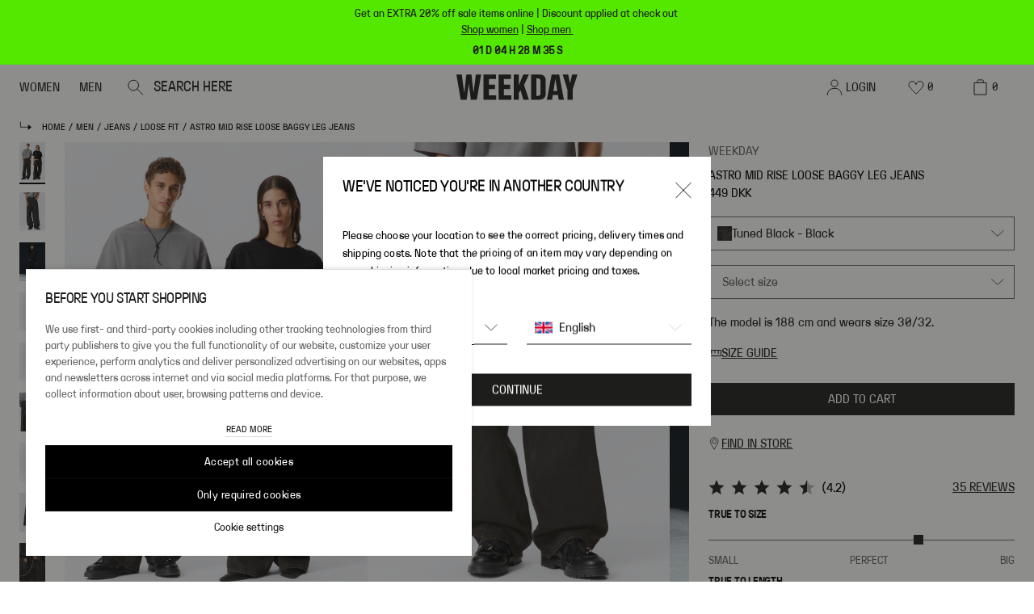

--- FILE ---
content_type: text/html; charset=utf-8
request_url: https://www.weekday.com/en-dk/p/men/jeans/loose-fit/astro-loose-baggy-jeans-tuned-black-010/
body_size: 124396
content:
<!DOCTYPE html><html lang="en"><head><meta charSet="utf-8"/><title>astro mid rise loose baggy leg jeans - Tuned Black - Black | Weekday DK</title><meta content="A pair of mid-rise jeans with a loose fit and baggy leg. These jeans are crafted from organic cotton rigid denim with recycled cotton." name="description"/><meta content="width=device-width,initial-scale=1,maximum-scale=5" name="viewport"/><meta content="#1D1D1B" name="theme-color"/><meta content="index, follow" name="robots"/><link href="https://www.weekday.com/en-dk/p/men/jeans/loose-fit/astro-loose-baggy-jeans-tuned-black-010/" rel="canonical"/><link href="https://www.weekday.com/en-dk/p/men/jeans/loose-fit/astro-loose-baggy-jeans-tuned-black-010/" hrefLang="en-DK" rel="alternate"/><link href="https://www.weekday.com/de-at/p/men/jeans/loose-fit/astro-loose-baggy-jeans-tuned-black-010/" hrefLang="de-AT" rel="alternate"/><link href="https://www.weekday.com/en-eu/p/men/jeans/loose-fit/astro-loose-baggy-jeans-tuned-black-010/" hrefLang="en-BE" rel="alternate"/><link href="https://www.weekday.com/en-eu/p/men/jeans/loose-fit/astro-loose-baggy-jeans-tuned-black-010/" hrefLang="en-BG" rel="alternate"/><link href="https://www.weekday.com/en-eu/p/men/jeans/loose-fit/astro-loose-baggy-jeans-tuned-black-010/" hrefLang="en-HR" rel="alternate"/><link href="https://www.weekday.com/en-eu/p/men/jeans/loose-fit/astro-loose-baggy-jeans-tuned-black-010/" hrefLang="en-CY" rel="alternate"/><link href="https://www.weekday.com/en-eu/p/men/jeans/loose-fit/astro-loose-baggy-jeans-tuned-black-010/" hrefLang="en-CZ" rel="alternate"/><link href="https://www.weekday.com/en-eu/p/men/jeans/loose-fit/astro-loose-baggy-jeans-tuned-black-010/" hrefLang="en-EE" rel="alternate"/><link href="https://www.weekday.com/en-eu/p/men/jeans/loose-fit/astro-loose-baggy-jeans-tuned-black-010/" hrefLang="en-FI" rel="alternate"/><link href="https://www.weekday.com/fr-fr/p/men/jeans/loose-fit/astro-loose-baggy-jeans-tuned-black-010/" hrefLang="fr-FR" rel="alternate"/><link href="https://www.weekday.com/de-de/p/men/jeans/loose-fit/astro-loose-baggy-jeans-tuned-black-010/" hrefLang="de-DE" rel="alternate"/><link href="https://www.weekday.com/en-eu/p/men/jeans/loose-fit/astro-loose-baggy-jeans-tuned-black-010/" hrefLang="en-GR" rel="alternate"/><link href="https://www.weekday.com/en-eu/p/men/jeans/loose-fit/astro-loose-baggy-jeans-tuned-black-010/" hrefLang="en-HU" rel="alternate"/><link href="https://www.weekday.com/en-eu/p/men/jeans/loose-fit/astro-loose-baggy-jeans-tuned-black-010/" hrefLang="en-IE" rel="alternate"/><link href="https://www.weekday.com/en-eu/p/men/jeans/loose-fit/astro-loose-baggy-jeans-tuned-black-010/" hrefLang="en-IT" rel="alternate"/><link href="https://www.weekday.com/en-eu/p/men/jeans/loose-fit/astro-loose-baggy-jeans-tuned-black-010/" hrefLang="en-LV" rel="alternate"/><link href="https://www.weekday.com/en-eu/p/men/jeans/loose-fit/astro-loose-baggy-jeans-tuned-black-010/" hrefLang="en-LT" rel="alternate"/><link href="https://www.weekday.com/en-eu/p/men/jeans/loose-fit/astro-loose-baggy-jeans-tuned-black-010/" hrefLang="en-LU" rel="alternate"/><link href="https://www.weekday.com/nl-nl/p/men/jeans/loose-fit/astro-loose-baggy-jeans-tuned-black-010/" hrefLang="nl-NL" rel="alternate"/><link href="https://www.weekday.com/en-no/p/men/jeans/loose-fit/astro-loose-baggy-jeans-tuned-black-010/" hrefLang="en-NO" rel="alternate"/><link href="https://www.weekday.com/en-eu/p/men/jeans/loose-fit/astro-loose-baggy-jeans-tuned-black-010/" hrefLang="en-PL" rel="alternate"/><link href="https://www.weekday.com/en-eu/p/men/jeans/loose-fit/astro-loose-baggy-jeans-tuned-black-010/" hrefLang="en-PT" rel="alternate"/><link href="https://www.weekday.com/en-eu/p/men/jeans/loose-fit/astro-loose-baggy-jeans-tuned-black-010/" hrefLang="en-RO" rel="alternate"/><link href="https://www.weekday.com/en-eu/p/men/jeans/loose-fit/astro-loose-baggy-jeans-tuned-black-010/" hrefLang="en-SK" rel="alternate"/><link href="https://www.weekday.com/en-eu/p/men/jeans/loose-fit/astro-loose-baggy-jeans-tuned-black-010/" hrefLang="en-SI" rel="alternate"/><link href="https://www.weekday.com/en-eu/p/men/jeans/loose-fit/astro-loose-baggy-jeans-tuned-black-010/" hrefLang="en-ES" rel="alternate"/><link href="https://www.weekday.com/sv-se/p/men/jeans/loose-fit/astro-loose-baggy-jeans-tuned-black-010/" hrefLang="sv-SE" rel="alternate"/><link href="https://www.weekday.com/en-ch/p/men/jeans/loose-fit/astro-loose-baggy-jeans-tuned-black-010/" hrefLang="en-CH" rel="alternate"/><link href="https://www.weekday.com/de-ch/p/men/jeans/loose-fit/astro-loose-baggy-jeans-tuned-black-010/" hrefLang="de-CH" rel="alternate"/><link href="https://www.weekday.com/en-gb/p/men/jeans/loose-fit/astro-loose-baggy-jeans-tuned-black-010/" hrefLang="en-GB" rel="alternate"/><link href="https://www.weekday.com/en-ww/p/men/jeans/loose-fit/astro-loose-baggy-jeans-tuned-black-010/" hrefLang="x-default" rel="alternate"/><link rel="preload" as="image" imageSrcSet="https://media.weekday.com/assets/003/48/e4/48e46fd7925d7bc218ffa50202e90767ddc3a4b2_xxl-1.jpg 1x, https://media.weekday.com/assets/003/48/e4/48e46fd7925d7bc218ffa50202e90767ddc3a4b2_xxl-1.jpg 2x" imageSizes="" fetchpriority="high"/><link rel="preload" as="image" imageSrcSet="https://media.weekday.com/assets/003/62/06/62067b5a7a10cfd23f5ddee85daa9928ea94dc57_xxl-1.jpg 1x, https://media.weekday.com/assets/003/62/06/62067b5a7a10cfd23f5ddee85daa9928ea94dc57_xxl-1.jpg 2x" imageSizes="" fetchpriority="high"/><link rel="preload" as="image" imageSrcSet="https://media.weekday.com/assets/003/c4/58/c4585d50e142d790198ae95687732203499c502e_xxl-1.jpg 1x, https://media.weekday.com/assets/003/c4/58/c4585d50e142d790198ae95687732203499c502e_xxl-1.jpg 2x" imageSizes="" fetchpriority="high"/><link rel="preload" as="image" imageSrcSet="https://media.weekday.com/assets/003/71/10/71108905d547659bb08717aadfa79ebf60fb3cb2_xxl-1.jpg 1x, https://media.weekday.com/assets/003/71/10/71108905d547659bb08717aadfa79ebf60fb3cb2_xxl-1.jpg 2x" imageSizes="" fetchpriority="high"/><link rel="preload" as="image" imageSrcSet="https://media.weekday.com/assets/003/4e/e2/4ee2a54fb0a37c7c8fb8d58c2ef8c2633a54d68e_xxl-1.jpg 1x, https://media.weekday.com/assets/003/4e/e2/4ee2a54fb0a37c7c8fb8d58c2ef8c2633a54d68e_xxl-1.jpg 2x" imageSizes="" fetchpriority="high"/><link rel="preload" as="image" imageSrcSet="https://media.weekday.com/assets/003/f6/65/f6656e228b5a2d06957b80338365540efb3cf1dc_xxl-1.jpg 1x, https://media.weekday.com/assets/003/f6/65/f6656e228b5a2d06957b80338365540efb3cf1dc_xxl-1.jpg 2x" imageSizes="" fetchpriority="high"/><link rel="preload" as="image" imageSrcSet="https://media.weekday.com/assets/003/f1/4e/f14ec149a985d2130ea41acedc9ec8f392a0b41d_xxl-1.jpg 1x, https://media.weekday.com/assets/003/f1/4e/f14ec149a985d2130ea41acedc9ec8f392a0b41d_xxl-1.jpg 2x" imageSizes="" fetchpriority="high"/><link rel="preload" as="image" imageSrcSet="https://media.weekday.com/assets/003/c0/a5/c0a5a67224923c6c20f5faca1ae80208a9c6416e_xxl-1.jpg 1x, https://media.weekday.com/assets/003/c0/a5/c0a5a67224923c6c20f5faca1ae80208a9c6416e_xxl-1.jpg 2x" imageSizes="" fetchpriority="high"/><link rel="preload" as="image" imageSrcSet="https://media.weekday.com/assets/003/42/0a/420a3f0eb747edc50a504d9e76e8723c3028680a_xxl-1.jpg 1x, https://media.weekday.com/assets/003/42/0a/420a3f0eb747edc50a504d9e76e8723c3028680a_xxl-1.jpg 2x" imageSizes="" fetchpriority="high"/><link rel="preload" as="image" imageSrcSet="https://media.weekday.com/assets/003/48/e4/48e46fd7925d7bc218ffa50202e90767ddc3a4b2_xxl-1.jpg 128w, https://media.weekday.com/assets/003/48/e4/48e46fd7925d7bc218ffa50202e90767ddc3a4b2_xxl-1.jpg 256w, https://media.weekday.com/assets/003/48/e4/48e46fd7925d7bc218ffa50202e90767ddc3a4b2_xxl-1.jpg 320w, https://media.weekday.com/assets/003/48/e4/48e46fd7925d7bc218ffa50202e90767ddc3a4b2_xxl-1.jpg 384w, https://media.weekday.com/assets/003/48/e4/48e46fd7925d7bc218ffa50202e90767ddc3a4b2_xxl-1.jpg 768w, https://media.weekday.com/assets/003/48/e4/48e46fd7925d7bc218ffa50202e90767ddc3a4b2_xxl-1.jpg 1024w, https://media.weekday.com/assets/003/48/e4/48e46fd7925d7bc218ffa50202e90767ddc3a4b2_xxl-1.jpg 1280w, https://media.weekday.com/assets/003/48/e4/48e46fd7925d7bc218ffa50202e90767ddc3a4b2_xxl-1.jpg 1600w" imageSizes="(max-width: 1024px) 100vw, 33vw" fetchpriority="high"/><link rel="preload" as="image" imageSrcSet="https://media.weekday.com/assets/003/62/06/62067b5a7a10cfd23f5ddee85daa9928ea94dc57_xxl-1.jpg 128w, https://media.weekday.com/assets/003/62/06/62067b5a7a10cfd23f5ddee85daa9928ea94dc57_xxl-1.jpg 256w, https://media.weekday.com/assets/003/62/06/62067b5a7a10cfd23f5ddee85daa9928ea94dc57_xxl-1.jpg 320w, https://media.weekday.com/assets/003/62/06/62067b5a7a10cfd23f5ddee85daa9928ea94dc57_xxl-1.jpg 384w, https://media.weekday.com/assets/003/62/06/62067b5a7a10cfd23f5ddee85daa9928ea94dc57_xxl-1.jpg 768w, https://media.weekday.com/assets/003/62/06/62067b5a7a10cfd23f5ddee85daa9928ea94dc57_xxl-1.jpg 1024w, https://media.weekday.com/assets/003/62/06/62067b5a7a10cfd23f5ddee85daa9928ea94dc57_xxl-1.jpg 1280w, https://media.weekday.com/assets/003/62/06/62067b5a7a10cfd23f5ddee85daa9928ea94dc57_xxl-1.jpg 1600w" imageSizes="(max-width: 1024px) 100vw, 33vw" fetchpriority="high"/><link rel="preload" as="image" imageSrcSet="https://media.weekday.com/assets/003/c4/58/c4585d50e142d790198ae95687732203499c502e_xxl-1.jpg 128w, https://media.weekday.com/assets/003/c4/58/c4585d50e142d790198ae95687732203499c502e_xxl-1.jpg 256w, https://media.weekday.com/assets/003/c4/58/c4585d50e142d790198ae95687732203499c502e_xxl-1.jpg 320w, https://media.weekday.com/assets/003/c4/58/c4585d50e142d790198ae95687732203499c502e_xxl-1.jpg 384w, https://media.weekday.com/assets/003/c4/58/c4585d50e142d790198ae95687732203499c502e_xxl-1.jpg 768w, https://media.weekday.com/assets/003/c4/58/c4585d50e142d790198ae95687732203499c502e_xxl-1.jpg 1024w, https://media.weekday.com/assets/003/c4/58/c4585d50e142d790198ae95687732203499c502e_xxl-1.jpg 1280w, https://media.weekday.com/assets/003/c4/58/c4585d50e142d790198ae95687732203499c502e_xxl-1.jpg 1600w" imageSizes="(max-width: 1024px) 100vw, 33vw" fetchpriority="high"/><link rel="preload" as="image" imageSrcSet="https://media.weekday.com/assets/003/42/0a/420a3f0eb747edc50a504d9e76e8723c3028680a_xxl-1.jpg 128w, https://media.weekday.com/assets/003/42/0a/420a3f0eb747edc50a504d9e76e8723c3028680a_xxl-1.jpg 256w, https://media.weekday.com/assets/003/42/0a/420a3f0eb747edc50a504d9e76e8723c3028680a_xxl-1.jpg 320w, https://media.weekday.com/assets/003/42/0a/420a3f0eb747edc50a504d9e76e8723c3028680a_xxl-1.jpg 384w, https://media.weekday.com/assets/003/42/0a/420a3f0eb747edc50a504d9e76e8723c3028680a_xxl-1.jpg 768w, https://media.weekday.com/assets/003/42/0a/420a3f0eb747edc50a504d9e76e8723c3028680a_xxl-1.jpg 1024w, https://media.weekday.com/assets/003/42/0a/420a3f0eb747edc50a504d9e76e8723c3028680a_xxl-1.jpg 1280w, https://media.weekday.com/assets/003/42/0a/420a3f0eb747edc50a504d9e76e8723c3028680a_xxl-1.jpg 1600w" imageSizes="(max-width: 1024px) 100vw, 33vw" fetchpriority="high"/><meta name="next-head-count" content="51"/><link href="/static_assets/image/favicons/favicon.ico" rel="shortcut icon" type="image/x-icon"/><link href="/static_assets/image/favicons/favicon-16x16.png" rel="icon"/><link href="/static_assets/image/favicons/favicon.ico" rel="alternate icon"/><link href="/static_assets/image/favicons/favicon-32x32.png" rel="icon"/><link href="/static_assets/image/favicons/apple-touch-icon.png" rel="apple-touch-icon"/><link href="/static_assets/image/favicons/android-chrome-192x192.png" rel="icon"/><link href="/static_assets/image/favicons/android-chrome-512x512.png" rel="icon"/><link href="/static_assets/image/favicons/site.webmanifest" rel="manifest"/><link rel="preload" href="/_next/static/media/b87dce779c501080-s.p.woff" as="font" type="font/woff" crossorigin="anonymous" data-next-font="size-adjust"/><link rel="preload" href="/_next/static/media/77585be1bd98e523-s.p.woff" as="font" type="font/woff" crossorigin="anonymous" data-next-font="size-adjust"/><link rel="preload" href="/_next/static/media/f3a658a21d230e25-s.p.woff" as="font" type="font/woff" crossorigin="anonymous" data-next-font="size-adjust"/><script id="utag-queue-script" data-nscript="beforeInteractive">
              (function(w){
                if(w.utag) return; 
                var u=w.utag={}; 
                u.e=[]; 
                u.view=function(a,b,c){u.e.push({a:a,b:b,c:c,d:"view"})};
                u.link=function(a,b,c){u.e.push({a:a,b:b,c:c,d:"link"})};
                u.track=function(d,a,b,c){
                typeof d==="object" 
                  ? u.e.push({a:d.data,b:(d.cfg?d.cfg.cb:null),c:(d.cfg?d.cfg.uids:undefined),d:d.event})
                  : u.e.push({a:a,b:b,c:c,d:d});
                };
              })(window);
              </script><script id="boomr" data-nscript="beforeInteractive">
            window.BOOMR_config = window.BOOMR_config || {};
            BOOMR_config.autorun = false;
            BOOMR_config.History = { enabled: true };
          </script><script id="brandForFabulous" data-nscript="beforeInteractive">window.fabulousBrand = "weekday";</script><link rel="preload" href="/_next/static/css/490f63fc713d3c35.css" as="style"/><link rel="stylesheet" href="/_next/static/css/490f63fc713d3c35.css" data-n-g=""/><link rel="preload" href="/_next/static/css/37ca9178dfc6399c.css" as="style"/><link rel="stylesheet" href="/_next/static/css/37ca9178dfc6399c.css"/><noscript data-n-css=""></noscript><script defer="" nomodule="" src="/_next/static/chunks/polyfills-42372ed130431b0a.js"></script><script data-brand="weekday" src="https://fabulous.hmgroup.com/files/fabulous.bundle.js" defer="" data-nscript="beforeInteractive"></script><script defer="" src="/_next/static/chunks/SkipToContentLink.0e7d86f7b8e34827.js"></script><script defer="" src="/_next/static/chunks/SiteBanner.3c4b7ae2c374ad68.js"></script><script defer="" src="/_next/static/chunks/1912.229e20424ae62fe6.js"></script><script defer="" src="/_next/static/chunks/1398.1c835f082355d249.js"></script><script defer="" src="/_next/static/chunks/7321.e4ed78628ec978d1.js"></script><script defer="" src="/_next/static/chunks/Header.433bbeb764d6393c.js"></script><script defer="" src="/_next/static/chunks/Breadcrumbs.4890ba6d3c0ef0e1.js"></script><script defer="" src="/_next/static/chunks/4029.c2140f14ae71dbcf.js"></script><script defer="" src="/_next/static/chunks/7801.97006c2768cdc123.js"></script><script defer="" src="/_next/static/chunks/6080.ea03df3dc70b346b.js"></script><script defer="" src="/_next/static/chunks/ProductInfo.c7ff02d51815f7be.js"></script><script defer="" src="/_next/static/chunks/Divider.4b15474f603c918a.js"></script><script defer="" src="/_next/static/chunks/RecommendForProductAndUser.a43be8e91e075116.js"></script><script defer="" src="/_next/static/chunks/Footer.a7a8d72ca9155c94.js"></script><script defer="" src="/_next/static/chunks/CountrySpecificWrapper.6d6c3e5c2be3130f.js"></script><script defer="" src="/_next/static/chunks/Cart.5a528903dcd777d9.js"></script><script defer="" src="/_next/static/chunks/MiniCart.a6bb5eb099364a29.js"></script><script defer="" src="/_next/static/chunks/CountryAndLanguageSelector.4eceab6159425bf8.js"></script><script defer="" src="/_next/static/chunks/NewsletterModal.25684c9422370040.js"></script><script defer="" src="/_next/static/chunks/NotifyBackModal.9db35d2c54b9448a.js"></script><script defer="" src="/_next/static/chunks/StyleSettings.bae78cb3a74f38be.js"></script><script src="/_next/static/chunks/webpack-52998ac6111fb7d7.js" defer=""></script><script src="/_next/static/chunks/framework-b0ec748c7a4c483a.js" defer=""></script><script src="/_next/static/chunks/main-a37fb94ed173752c.js" defer=""></script><script src="/_next/static/chunks/pages/_app-b7fc0d63eb615a76.js" defer=""></script><script src="/_next/static/chunks/9332-c2ce3def78ccfc70.js" defer=""></script><script src="/_next/static/chunks/1395-3f3e57530609f72a.js" defer=""></script><script src="/_next/static/chunks/pages/%5B%5B...slug%5D%5D-99c54df6adc93e63.js" defer=""></script><script src="/_next/static/08f6a9508c0e3c733391b5921b51a8b422156bdd/_buildManifest.js" defer=""></script><script src="/_next/static/08f6a9508c0e3c733391b5921b51a8b422156bdd/_ssgManifest.js" defer=""></script><style id="__jsx-3769359971">:root{--font-weekday:'__weekdayRegularFont_1da2b8', '__weekdayRegularFont_Fallback_1da2b8';--font-weekday-mono:'__weekdayMonoFont_ace82f', '__weekdayMonoFont_Fallback_ace82f';--font-weekday-semibold:'__weekdaySemiBoldFont_eab020', '__weekdaySemiBoldFont_Fallback_eab020'}</style>
<script>(window.BOOMR_mq=window.BOOMR_mq||[]).push(["addVar",{"rua.upush":"false","rua.cpush":"true","rua.upre":"false","rua.cpre":"true","rua.uprl":"false","rua.cprl":"false","rua.cprf":"false","rua.trans":"SJ-9c31fc03-4f3a-43df-bef3-33d0020ad61e","rua.cook":"false","rua.ims":"false","rua.ufprl":"false","rua.cfprl":"true","rua.isuxp":"false","rua.texp":"norulematch","rua.ceh":"false","rua.ueh":"false","rua.ieh.st":"0"}]);</script>
                              <script>!function(a){var e="https://s.go-mpulse.net/boomerang/",t="addEventListener";if("True"=="True")a.BOOMR_config=a.BOOMR_config||{},a.BOOMR_config.PageParams=a.BOOMR_config.PageParams||{},a.BOOMR_config.PageParams.pci=!0,e="https://s2.go-mpulse.net/boomerang/";if(window.BOOMR_API_key="JL2NZ-EHD4P-WC5P6-KQ574-YKZ69",function(){function n(e){a.BOOMR_onload=e&&e.timeStamp||(new Date).getTime()}if(!a.BOOMR||!a.BOOMR.version&&!a.BOOMR.snippetExecuted){a.BOOMR=a.BOOMR||{},a.BOOMR.snippetExecuted=!0;var i,_,o,r=document.createElement("iframe");if(a[t])a[t]("load",n,!1);else if(a.attachEvent)a.attachEvent("onload",n);r.src="javascript:void(0)",r.title="",r.role="presentation",(r.frameElement||r).style.cssText="width:0;height:0;border:0;display:none;",o=document.getElementsByTagName("script")[0],o.parentNode.insertBefore(r,o);try{_=r.contentWindow.document}catch(O){i=document.domain,r.src="javascript:var d=document.open();d.domain='"+i+"';void(0);",_=r.contentWindow.document}_.open()._l=function(){var a=this.createElement("script");if(i)this.domain=i;a.id="boomr-if-as",a.src=e+"JL2NZ-EHD4P-WC5P6-KQ574-YKZ69",BOOMR_lstart=(new Date).getTime(),this.body.appendChild(a)},_.write("<bo"+'dy onload="document._l();">'),_.close()}}(),"".length>0)if(a&&"performance"in a&&a.performance&&"function"==typeof a.performance.setResourceTimingBufferSize)a.performance.setResourceTimingBufferSize();!function(){if(BOOMR=a.BOOMR||{},BOOMR.plugins=BOOMR.plugins||{},!BOOMR.plugins.AK){var e="true"=="true"?1:0,t="",n="aoink2qx2kfwm2loqz4a-f-16aae6f69-clientnsv4-s.akamaihd.net",i="false"=="true"?2:1,_={"ak.v":"39","ak.cp":"1527736","ak.ai":parseInt("369088",10),"ak.ol":"0","ak.cr":8,"ak.ipv":4,"ak.proto":"h2","ak.rid":"6a725dc6","ak.r":47358,"ak.a2":e,"ak.m":"dsca","ak.n":"essl","ak.bpcip":"3.144.213.0","ak.cport":33894,"ak.gh":"23.208.24.234","ak.quicv":"","ak.tlsv":"tls1.3","ak.0rtt":"","ak.0rtt.ed":"","ak.csrc":"-","ak.acc":"","ak.t":"1768851064","ak.ak":"hOBiQwZUYzCg5VSAfCLimQ==Wt+fqgoaSN51y6OQWaapAKNVjb/XfMi9cw9Uhb7Gen8PYfsFwHLJpU2doqPIWBvsvEEokzMKBWFzZV+sGYcAxTTKxHNoEeJX74lEtsmMkAKJ4pG4pyxS71HE+esy/MZ79MQ2GTuRiAruicdBm/2Sa1+VRXPC8KONijVT/TadX3n8PFfpp+xQeCqffp8SqEfDxPzoK2tVJS/8LIbhuaTTh7+sBqQYhfLzkR0Nf8J7gmFx/RKGnzvyAZ+RGzdM1oc31GRvsRV5Fsi1SuGf+a61Pzamwt7k21Pe3jVhI9TZJcDfBl4gqc55XxCoI/ZceQ+MLxR9oKuES5B3rHvr8Lnree4e/ritUqgaDj4PG55B3QHqKwNeVzMargIzY3tpiJcyt/hVfbIbInxy91VJCZh5I/zpdO/9PpT7uwGYEjZQnts=","ak.pv":"191","ak.dpoabenc":"","ak.tf":i};if(""!==t)_["ak.ruds"]=t;var o={i:!1,av:function(e){var t="http.initiator";if(e&&(!e[t]||"spa_hard"===e[t]))_["ak.feo"]=void 0!==a.aFeoApplied?1:0,BOOMR.addVar(_)},rv:function(){var a=["ak.bpcip","ak.cport","ak.cr","ak.csrc","ak.gh","ak.ipv","ak.m","ak.n","ak.ol","ak.proto","ak.quicv","ak.tlsv","ak.0rtt","ak.0rtt.ed","ak.r","ak.acc","ak.t","ak.tf"];BOOMR.removeVar(a)}};BOOMR.plugins.AK={akVars:_,akDNSPreFetchDomain:n,init:function(){if(!o.i){var a=BOOMR.subscribe;a("before_beacon",o.av,null,null),a("onbeacon",o.rv,null,null),o.i=!0}return this},is_complete:function(){return!0}}}}()}(window);</script></head><body><div id="__next"><main class="jsx-3769359971 mx-auto max-w-[1920px]"><script type="application/ld+json">[{"@context":"https://schema.org/","@type":"Product","brand":{"@type":"Brand","name":"Weekday"},"category":{"@type":"Thing","name":"Loose fit"},"color":"tuned black - black","description":"A pair of mid-rise jeans with a loose fit and baggy leg. These jeans are crafted from organic cotton rigid denim with recycled cotton. They feature a classic five-pocket design, large back pockets, and a button fly.","image":"https://media.weekday.com/assets/003/48/e4/48e46fd7925d7bc218ffa50202e90767ddc3a4b2_xxl-1.jpg","itemCondition":"https://schema.org/NewCondition","name":"Astro Mid Rise Loose Baggy Leg Jeans","offers":{"@type":"Offer","availability":"https://schema.org/InStock","price":"449","priceCurrency":"DKK","url":"https://weekday-frontend-prd.prd.mcs.hmgroup.tech/en-dk/p/men/jeans/loose-fit/astro-loose-baggy-jeans-tuned-black-010/","seller":{"@type":"Organization","name":"Weekday"}},"sku":"1114252010","aggregateRating":{"@type":"AggregateRating","ratingValue":4.2,"reviewCount":35}},{"@context":"https://schema.org/","@type":"BreadcrumbList","itemListElement":[{"@type":"ListItem","item":"https://www.weekday.com/","name":"Home","position":1},{"@type":"ListItem","item":"https://www.weekday.com/men/","name":"men","position":2},{"@type":"ListItem","item":"https://www.weekday.com/men/jeans/","name":"jeans","position":3},{"@type":"ListItem","item":"https://www.weekday.com/men/jeans/loose-fit/","name":"loose fit","position":4},{"@type":"ListItem","item":"https://www.weekday.com/p/men/jeans/loose-fit/astro-loose-baggy-jeans-tuned-black-010/","name":"Astro Mid Rise Loose Baggy Leg Jeans","position":5}]}]</script><div class="blocks"><a href="#main-content" class="absolute left-0 top-0 z-[100] -translate-y-full bg-black p-2 text-white focus:translate-y-0">Skip to content</a><div class="z-50 flex w-full  flex-col justify-center p-1 sticky" style="background-color:#54E800;top:0"><div class="[&amp;&gt;*]:list-inside [&amp;&gt;ul]:list-disc [&amp;&gt;ol]:list-decimal [&amp;&gt;*&gt;li&gt;p]:inline text-black text-center [&amp;&gt;p]:m-0 [&amp;&gt;p]:text-10 [&amp;&gt;p]:leading-14 [&amp;&gt;p]:desktop:text-12 [&amp;&gt;p]:desktop:leading-16 [&amp;_a]:text-10 [&amp;_a]:desktop:text-12"><p>Get an EXTRA 20% off sale items online | Discount applied at check out <br/><a href="/en-dk/women/sale/">Shop women</a> | <a href="/en-dk/men/sale/">Shop men </a></p></div><div><div class="[&amp;&gt;*]:list-inside [&amp;&gt;ul]:list-disc [&amp;&gt;ol]:list-decimal [&amp;&gt;*&gt;li&gt;p]:inline text-black pt-0.75 text-center [&amp;&gt;p]:m-0 [&amp;&gt;p]:text-10 [&amp;&gt;p]:leading-14 [&amp;&gt;p]:desktop:text-12 [&amp;&gt;p]:desktop:leading-16"><p><b> 01 D 04 H 28 M 00 S </b></p></div></div></div><div class="sticky z-40" style="top:0"><div class=""><header class="sticky z-40 h-[56px] transition-all duration-300 bg-white" style="top:0"><div class="absolute inset-0 grid grid-cols-5 flex-row items-center bg-white"><div class="col-span-2 flex h-full w-full items-center justify-start"><nav class="flex h-full grow gap-8 pl-2.5 desktop-small:pl-1.5 text-black flex px-2.5"><ul class="flex h-full gap-2 desktop-small:gap-1" data-testid="header-categories-list"><li class="group flex h-full cursor-pointer items-center" data-testid="header-category-women"><button data-testid="header-category-button" class="flex items-center justify-center gap-0.25 transition-all items-start gap-1 px-0 py-1 leading-18 desktop:leading-20 text-black text-12 desktop:text-14 relative flex h-full w-full items-center overflow-hidden pl-1.5 pr-1.5 text-12 no-underline desktop:text-14" data-cy="button" type="button">WOMEN<div class="absolute left-0 right-0 bottom-0 h-[3px] w-full translate-y-0.5 transition group-hover:translate-y-0 bg-black"></div></button><div class="absolute left-0 top-[56px] w-full bg-white hidden"><div class="h-fit overflow-hidden bg-white text-black"><div class="flex flex-row desktop:my-3 desktop:mr-3 desktop-small:my-2 desktop-small:mr-2"><div class="w-full desktop:max-w-[223px] desktop-small:max-w-[170px]"><div class="flex items-center justify-between"><div class="relative mb-1 [&amp;&gt;a]:no-underline"><a id="header-subcategory-link-2-f7e0631e-8710-4246-99d0-ff06ce7ee975" class="inline-block w-full pl-3 text-left text-20 leading-28 -tracking-4 desktop-small:pl-2 desktop-small:text-16 text-black" data-testid="header-subcategory-link" data-cy-id="a4e4bd08-94e5-474a-b756-cb5fc7cae70d-en-eu/women" href="/en-dk/women/new-arrivals/">NEW ARRIVALS</a></div><div class="mb-1 h-2.3 w-2.3 invisible"><svg viewBox="0 0 20 20" fill="none" xmlns="http://www.w3.org/2000/svg"><path d="m6 1 8.3 9L6 19" stroke="currentColor" stroke-linecap="square"></path></svg></div></div><div class="flex items-center justify-between"><button class="mb-1 w-full pl-3 text-left text-20 leading-28 -tracking-4 desktop-small:pl-2 desktop-small:text-16 text-black border-l-[3px] border-black" data-testid="header-subcategory-button" type="button"><div class="relative"><span class="-ml-[3px]">SHOP BY PRODUCT</span></div></button><div class="mb-1 h-2.3 w-2.3 visible"><svg viewBox="0 0 20 20" fill="none" xmlns="http://www.w3.org/2000/svg"><path d="m6 1 8.3 9L6 19" stroke="currentColor" stroke-linecap="square"></path></svg></div></div><div class="flex items-center justify-between"><button class="mb-1 w-full pl-3 text-left text-20 leading-28 -tracking-4 desktop-small:pl-2 desktop-small:text-16 text-accentTwo" data-testid="header-subcategory-button" type="button"><div class="relative"><span class="">SALE: EXTRA 20% OFF</span></div></button><div class="mb-1 h-2.3 w-2.3 invisible"><svg viewBox="0 0 20 20" fill="none" xmlns="http://www.w3.org/2000/svg"><path d="m6 1 8.3 9L6 19" stroke="currentColor" stroke-linecap="square"></path></svg></div></div><div class="flex items-center justify-between"><button class="mb-1 w-full pl-3 text-left text-20 leading-28 -tracking-4 desktop-small:pl-2 desktop-small:text-16 text-black" data-testid="header-subcategory-button" type="button"><div class="relative"><span class="">JEANS</span></div></button><div class="mb-1 h-2.3 w-2.3 invisible"><svg viewBox="0 0 20 20" fill="none" xmlns="http://www.w3.org/2000/svg"><path d="m6 1 8.3 9L6 19" stroke="currentColor" stroke-linecap="square"></path></svg></div></div><div class="flex items-center justify-between"><a id="858ea0e3-f2b2-46b9-95e6-5b198382aff2-fc3cb33b-6ff4-49cf-9f22-6a356a7cbace" class="w-full" href="/en-dk/women/weekday/"><button class="mb-1 w-full pl-3 text-left text-20 leading-28 -tracking-4 desktop-small:pl-2 desktop-small:text-16 text-black" data-testid="header-subcategory-button" tabindex="-1" type="button"><img alt="WEEKDAY" _uid="c36ebd71-01aa-48b5-9249-ba3c50409cce" plugin="image-or-movie-field" loading="lazy" width="2719" height="311" decoding="async" data-nimg="1" class="h-full h-[36px]" style="color:transparent" sizes="" srcSet="https://media.weekday.com/sb/176643/2719x311/6cf6432d22/weekday_sitelogo4-1.svg?imwidth=1600 1x" src="https://media.weekday.com/sb/176643/2719x311/6cf6432d22/weekday_sitelogo4-1.svg?imwidth=1600"/></button></a><div class="mb-1 h-2.3 w-2.3 invisible"><svg viewBox="0 0 20 20" fill="none" xmlns="http://www.w3.org/2000/svg"><path d="m6 1 8.3 9L6 19" stroke="currentColor" stroke-linecap="square"></path></svg></div></div><div class="flex items-center justify-between"><a id="f03c8e3c-aeae-4c45-ba0c-7eee1dce0153-4ac0fd89-46ef-4ac1-a2dd-ed0d6793f0eb" class="w-full" href="/en-dk/women/monki/"><button class="mb-1 w-full pl-3 text-left text-20 leading-28 -tracking-4 desktop-small:pl-2 desktop-small:text-16 text-black" data-testid="header-subcategory-button" tabindex="-1" type="button"><img alt="MONKI" _uid="c36ebd71-01aa-48b5-9249-ba3c50409cce" plugin="image-or-movie-field" loading="lazy" width="2719" height="311" decoding="async" data-nimg="1" class="h-full h-[36px]" style="color:transparent" sizes="" srcSet="https://media.weekday.com/sb/176643/2719x311/4f42e5c72d/monki_sitelogo4-1.svg?imwidth=1600 1x" src="https://media.weekday.com/sb/176643/2719x311/4f42e5c72d/monki_sitelogo4-1.svg?imwidth=1600"/></button></a><div class="mb-1 h-2.3 w-2.3 invisible"><svg viewBox="0 0 20 20" fill="none" xmlns="http://www.w3.org/2000/svg"><path d="m6 1 8.3 9L6 19" stroke="currentColor" stroke-linecap="square"></path></svg></div></div><div class="flex items-center justify-between"><a id="acd3cf79-fef6-4234-8fc4-8ef14e9953dd-0a07ae95-5fcd-4bee-8e47-86cdff0a67a1" class="w-full" href="/en-dk/women/cheap-monday/"><button class="mb-1 w-full pl-3 text-left text-20 leading-28 -tracking-4 desktop-small:pl-2 desktop-small:text-16 text-black" data-testid="header-subcategory-button" tabindex="-1" type="button"><img alt="CHEAP MONDAY" _uid="c36ebd71-01aa-48b5-9249-ba3c50409cce" plugin="image-or-movie-field" loading="lazy" width="2719" height="311" decoding="async" data-nimg="1" class="h-full h-[36px]" style="color:transparent" sizes="" srcSet="https://media.weekday.com/sb/176643/2719x311/834d2e8373/cheapmonday_sitelogo4-1.svg?imwidth=1600 1x" src="https://media.weekday.com/sb/176643/2719x311/834d2e8373/cheapmonday_sitelogo4-1.svg?imwidth=1600"/></button></a><div class="mb-1 h-2.3 w-2.3 invisible"><svg viewBox="0 0 20 20" fill="none" xmlns="http://www.w3.org/2000/svg"><path d="m6 1 8.3 9L6 19" stroke="currentColor" stroke-linecap="square"></path></svg></div></div></div><div><div class="pl-4 desktop:min-w-[223px] desktop-small:min-w-[170px] desktop-small:pl-3 [&amp;:not(:first-child)]:mt-2"><div class="mb-2 cursor-default text-14 leading-20 desktop:mb-1.5">CLOTHING</div><div class="relative [&amp;&gt;a]:no-underline"><a id="01dc075d-7db2-46de-ac1c-3ebd9bc5d766-c1369ac7-f4e1-4198-90f1-9c1e97030e84-fdd5186c-0394-4ceb-b762-47615ff9e49b" class="text-14 leading-22 -tracking-1" data-testid="header-subcategory-link" data-cy-id="header-subcategory-link-en-eu/women/view-all/" href="/en-dk/women/view-all/">ALL</a></div><div class="relative [&amp;&gt;a]:no-underline"><a id="01dc075d-7db2-46de-ac1c-3ebd9bc5d766-c1369ac7-f4e1-4198-90f1-9c1e97030e84-0ba29f06-bdb5-4ad2-8c2d-89b3221f8cf6" class="text-14 leading-22 -tracking-1" data-testid="header-subcategory-link" data-cy-id="header-subcategory-link-en-eu/women" href="/en-dk/women/jackets-and-coats/">JACKETS &amp; COATS</a></div><div class="relative [&amp;&gt;a]:no-underline"><a id="01dc075d-7db2-46de-ac1c-3ebd9bc5d766-c1369ac7-f4e1-4198-90f1-9c1e97030e84-52c1dc67-1fac-4705-a3e9-36ec88d0305b" class="text-14 leading-22 -tracking-1" data-testid="header-subcategory-link" data-cy-id="header-subcategory-link-en-eu/women" href="/en-dk/women/knitwear/">KNITWEAR</a></div><div class="relative [&amp;&gt;a]:no-underline"><a id="01dc075d-7db2-46de-ac1c-3ebd9bc5d766-c1369ac7-f4e1-4198-90f1-9c1e97030e84-a2bc0a24-3c51-47b4-84c9-6013d95e5eed" class="text-14 leading-22 -tracking-1" data-testid="header-subcategory-link" data-cy-id="header-subcategory-link-en-eu/women" href="/en-dk/women/jeans/">JEANS</a></div><div class="relative [&amp;&gt;a]:no-underline"><a id="01dc075d-7db2-46de-ac1c-3ebd9bc5d766-c1369ac7-f4e1-4198-90f1-9c1e97030e84-4a8bc44d-9e56-4ae3-979e-99f0b1b41e99" class="text-14 leading-22 -tracking-1" data-testid="header-subcategory-link" data-cy-id="header-subcategory-link-en-eu/women" href="/en-dk/women/t-shirts-and-tops/">TOPS</a></div><div class="relative [&amp;&gt;a]:no-underline"><a id="01dc075d-7db2-46de-ac1c-3ebd9bc5d766-c1369ac7-f4e1-4198-90f1-9c1e97030e84-382fb660-ce34-436c-8761-d3445adab2b4" class="text-14 leading-22 -tracking-1" data-testid="header-subcategory-link" data-cy-id="header-subcategory-link-en-eu/women" href="/en-dk/women/basics/">BASICS</a></div><div class="relative [&amp;&gt;a]:no-underline"><a id="01dc075d-7db2-46de-ac1c-3ebd9bc5d766-c1369ac7-f4e1-4198-90f1-9c1e97030e84-86181a35-f0c0-427f-a584-a3e83be3caac" class="text-14 leading-22 -tracking-1" data-testid="header-subcategory-link" data-cy-id="header-subcategory-link-en-eu/women" href="/en-dk/women/trousers/">TROUSERS</a></div><div class="relative [&amp;&gt;a]:no-underline"><a id="01dc075d-7db2-46de-ac1c-3ebd9bc5d766-c1369ac7-f4e1-4198-90f1-9c1e97030e84-f7cdc562-f27b-4f72-9ed2-4da13893b3b1" class="text-14 leading-22 -tracking-1" data-testid="header-subcategory-link" data-cy-id="header-subcategory-link-en-eu/women/activewear" href="/en-dk/women/activewear/">ACTIVEWEAR</a></div><div class="relative [&amp;&gt;a]:no-underline"><a id="01dc075d-7db2-46de-ac1c-3ebd9bc5d766-c1369ac7-f4e1-4198-90f1-9c1e97030e84-a7d27659-0234-4924-b11e-490f08e995bc" class="text-14 leading-22 -tracking-1" data-testid="header-subcategory-link" data-cy-id="header-subcategory-link-en-eu/women" href="/en-dk/women/hoodies/">HOODIES</a></div><div class="relative [&amp;&gt;a]:no-underline"><a id="01dc075d-7db2-46de-ac1c-3ebd9bc5d766-c1369ac7-f4e1-4198-90f1-9c1e97030e84-2eab655f-cd31-4b55-826a-00df4cb34117" class="text-14 leading-22 -tracking-1" data-testid="header-subcategory-link" data-cy-id="header-subcategory-link-en-eu/women" href="/en-dk/women/sweatshirts/">SWEATSHIRTS</a></div></div></div><div><div class="pl-4 desktop:min-w-[223px] desktop-small:min-w-[170px] desktop-small:pl-3 [&amp;:not(:first-child)]:mt-2"><div class="mt-4"></div><div class="relative [&amp;&gt;a]:no-underline"><a id="a68d12dd-667e-4da8-a4d3-5fcc6da2cf63-dc14fe18-f482-4771-a1f5-28cd7c374ce3-3b4eb438-0f8e-46af-bf66-975bb41c20e8" class="text-14 leading-22 -tracking-1" data-testid="header-subcategory-link" data-cy-id="header-subcategory-link-en-eu/women" href="/en-dk/women/shirts-and-blouses/">BLOUSES &amp; SHIRTS</a></div><div class="relative [&amp;&gt;a]:no-underline"><a id="a68d12dd-667e-4da8-a4d3-5fcc6da2cf63-dc14fe18-f482-4771-a1f5-28cd7c374ce3-469e416b-7fa9-4131-8c75-ace487410471" class="text-14 leading-22 -tracking-1" data-testid="header-subcategory-link" data-cy-id="header-subcategory-link-en-eu/women/t-shirts" href="/en-dk/women/t-shirts-and-tops/t-shirts/">T-SHIRTS</a></div><div class="relative [&amp;&gt;a]:no-underline"><a id="a68d12dd-667e-4da8-a4d3-5fcc6da2cf63-dc14fe18-f482-4771-a1f5-28cd7c374ce3-9c7b4ae4-85ab-4c22-9d71-bbf98e76ef23" class="text-14 leading-22 -tracking-1" data-testid="header-subcategory-link" data-cy-id="header-subcategory-link-en-eu/women" href="/en-dk/women/dresses/">DRESSES</a></div><div class="relative [&amp;&gt;a]:no-underline"><a id="a68d12dd-667e-4da8-a4d3-5fcc6da2cf63-dc14fe18-f482-4771-a1f5-28cd7c374ce3-865dfd9e-f7de-4899-b602-d17ee8c5c267" class="text-14 leading-22 -tracking-1" data-testid="header-subcategory-link" data-cy-id="header-subcategory-link-en-eu/women" href="/en-dk/women/skirts/">SKIRTS</a></div><div class="relative [&amp;&gt;a]:no-underline"><a id="a68d12dd-667e-4da8-a4d3-5fcc6da2cf63-dc14fe18-f482-4771-a1f5-28cd7c374ce3-f8cdb935-2252-4d34-86ac-eb07d5f22e41" class="text-14 leading-22 -tracking-1" data-testid="header-subcategory-link" data-cy-id="header-subcategory-link-en-eu/women/jumpsuits-and-playsuits" href="/en-dk/women/jumpsuits-and-playsuits/">JUMPSUITS &amp; PLAYSUITS</a></div><div class="relative [&amp;&gt;a]:no-underline"><a id="a68d12dd-667e-4da8-a4d3-5fcc6da2cf63-dc14fe18-f482-4771-a1f5-28cd7c374ce3-1468ae74-9658-498e-81dd-821eb538923e" class="text-14 leading-22 -tracking-1" data-testid="header-subcategory-link" data-cy-id="header-subcategory-link-en-eu/women" href="/en-dk/women/shorts/">SHORTS</a></div><div class="relative [&amp;&gt;a]:no-underline"><a id="a68d12dd-667e-4da8-a4d3-5fcc6da2cf63-dc14fe18-f482-4771-a1f5-28cd7c374ce3-44f4af05-a907-4477-a4df-273f295d9899" class="text-14 leading-22 -tracking-1" data-testid="header-subcategory-link" data-cy-id="header-subcategory-link-en-eu/women" href="/en-dk/women/swimwear/">SWIMWEAR</a></div><div class="relative [&amp;&gt;a]:no-underline"><a id="a68d12dd-667e-4da8-a4d3-5fcc6da2cf63-dc14fe18-f482-4771-a1f5-28cd7c374ce3-a23f7424-4055-4e35-b75f-e486d3387a24" class="text-14 leading-22 -tracking-1" data-testid="header-subcategory-link" data-cy-id="header-subcategory-link-en-eu/women/night-and-loungewear" href="/en-dk/women/night-and-loungewear/">NIGHT &amp; LOUNGEWEAR</a></div><div class="relative [&amp;&gt;a]:no-underline"><a id="a68d12dd-667e-4da8-a4d3-5fcc6da2cf63-dc14fe18-f482-4771-a1f5-28cd7c374ce3-3e67f4b2-1b8e-4715-bd75-857c0c92a597" class="text-14 leading-22 -tracking-1" data-testid="header-subcategory-link" data-cy-id="header-subcategory-link-en-eu/women" href="/en-dk/women/underwear/">UNDERWEAR</a></div><div class="relative [&amp;&gt;a]:no-underline"><a id="a68d12dd-667e-4da8-a4d3-5fcc6da2cf63-dc14fe18-f482-4771-a1f5-28cd7c374ce3-60f7789e-d894-48fe-8a6b-bdb4e0ffbb0b" class="text-14 leading-22 -tracking-1" data-testid="header-subcategory-link" data-cy-id="header-subcategory-link-en-eu/women" href="/en-dk/women/socks-and-tights/">SOCKS &amp; TIGHTS</a></div></div></div><div><div class="pl-4 desktop:min-w-[223px] desktop-small:min-w-[170px] desktop-small:pl-3 [&amp;:not(:first-child)]:mt-2"><div class="mb-2 cursor-default text-14 leading-20 desktop:mb-1.5">ACCESSORIES</div><div class="relative [&amp;&gt;a]:no-underline"><a id="f34cfb32-af9e-45d0-a6d2-0ad4d08c77c8-52d9ceb9-82ff-4a7f-aa12-5456bcd0861f-749a6ed9-690a-40f9-ad1e-749ea1848fd5" class="text-14 leading-22 -tracking-1" data-testid="header-subcategory-link" data-cy-id="header-subcategory-link-en-eu/women" href="/en-dk/women/accessories/">ALL</a></div><div class="relative [&amp;&gt;a]:no-underline"><a id="f34cfb32-af9e-45d0-a6d2-0ad4d08c77c8-52d9ceb9-82ff-4a7f-aa12-5456bcd0861f-034a550f-d5fd-47ca-aedd-cb339462d664" class="text-14 leading-22 -tracking-1" data-testid="header-subcategory-link" data-cy-id="header-subcategory-link-en-eu/women" href="/en-dk/women/accessories/bags/">BAGS</a></div><div class="relative [&amp;&gt;a]:no-underline"><a id="f34cfb32-af9e-45d0-a6d2-0ad4d08c77c8-52d9ceb9-82ff-4a7f-aa12-5456bcd0861f-cbbf0371-ec86-4fdb-8476-4a5729e539f0" class="text-14 leading-22 -tracking-1" data-testid="header-subcategory-link" data-cy-id="header-subcategory-link-en-eu/women/belts/" href="/en-dk/women/accessories/belts/">BELTS</a></div><div class="relative [&amp;&gt;a]:no-underline"><a id="f34cfb32-af9e-45d0-a6d2-0ad4d08c77c8-52d9ceb9-82ff-4a7f-aa12-5456bcd0861f-c164d093-6fb9-410d-8e1d-0f289f75c370" class="text-14 leading-22 -tracking-1" data-testid="header-subcategory-link" data-cy-id="header-subcategory-link-en-eu/women" href="/en-dk/women/accessories/sunglasses/">SUNGLASSES</a></div><div class="relative [&amp;&gt;a]:no-underline"><a id="f34cfb32-af9e-45d0-a6d2-0ad4d08c77c8-52d9ceb9-82ff-4a7f-aa12-5456bcd0861f-550bb09d-1a08-49a9-9434-f178bb160f2e" class="text-14 leading-22 -tracking-1" data-testid="header-subcategory-link" data-cy-id="header-subcategory-link-en-eu/women" href="/en-dk/women/accessories/jewellery/">JEWELLERY</a></div><div class="relative [&amp;&gt;a]:no-underline"><a id="f34cfb32-af9e-45d0-a6d2-0ad4d08c77c8-52d9ceb9-82ff-4a7f-aa12-5456bcd0861f-7a6efd6f-638f-4fe2-91e6-8245c0c703d6" class="text-14 leading-22 -tracking-1" data-testid="header-subcategory-link" data-cy-id="header-subcategory-link-en-eu/women/caps/" href="/en-dk/women/accessories/hats/caps/">CAPS</a></div><div class="relative [&amp;&gt;a]:no-underline"><a id="f34cfb32-af9e-45d0-a6d2-0ad4d08c77c8-52d9ceb9-82ff-4a7f-aa12-5456bcd0861f-c8e4260f-7c45-467e-9703-6443b2707ac5" class="text-14 leading-22 -tracking-1" data-testid="header-subcategory-link" data-cy-id="header-subcategory-link-en-eu/women/gloves/" href="/en-dk/women/accessories/gloves/">GLOVES</a></div><div class="relative [&amp;&gt;a]:no-underline"><a id="f34cfb32-af9e-45d0-a6d2-0ad4d08c77c8-52d9ceb9-82ff-4a7f-aa12-5456bcd0861f-8fb1c263-e12c-467b-871e-25cb83d262f4" class="text-14 leading-22 -tracking-1" data-testid="header-subcategory-link" data-cy-id="header-subcategory-link-en-eu/women" href="/en-dk/women/accessories/hats/">HATS</a></div><div class="relative [&amp;&gt;a]:no-underline"><a id="f34cfb32-af9e-45d0-a6d2-0ad4d08c77c8-52d9ceb9-82ff-4a7f-aa12-5456bcd0861f-3153ceaa-9685-486e-9068-d938f4ffed55" class="text-14 leading-22 -tracking-1" data-testid="header-subcategory-link" data-cy-id="header-subcategory-link-en-eu/women/scarves/" href="/en-dk/women/accessories/scarves/">SCARVES</a></div></div></div><div><div class="pl-4 desktop:min-w-[223px] desktop-small:min-w-[170px] desktop-small:pl-3 [&amp;:not(:first-child)]:mt-2"><div class="mb-2 cursor-default text-14 leading-20 desktop:mb-1.5">EDITS</div><div class="relative [&amp;&gt;a]:no-underline"><a id="09a7e5f4-4002-4b6b-95a8-f81666588125-bb207370-9eed-4c55-9ae0-1b33acd20d0f-4241b983-f3c6-446a-9fbf-e628dba89f77" class="text-14 leading-22 -tracking-1" data-testid="header-subcategory-link" data-cy-id="header-subcategory-link-en-eu/collections/new-office-capsule/" href="/en-dk/collections/new-office-capsule/">NEW OFFICE CAPSULE</a><span class="text-10 mobile-medium:text-8 absolute top-[-2px] ml-1" style="color:#000000">NEW</span></div><div class="relative [&amp;&gt;a]:no-underline"><a id="09a7e5f4-4002-4b6b-95a8-f81666588125-bb207370-9eed-4c55-9ae0-1b33acd20d0f-d464096b-bff5-49cc-a397-1392337c65c5" class="text-14 leading-22 -tracking-1" data-testid="header-subcategory-link" data-cy-id="header-subcategory-link-en-eu/collections/limited-edition-womens-capsule/" href="/en-dk/collections/limited-edition-womens-capsule/">LIMITED CAPSULE</a><span class="text-10 mobile-medium:text-8 absolute top-[-2px] ml-1" style="color:#000000">NEW</span></div><div class="relative [&amp;&gt;a]:no-underline"><a id="09a7e5f4-4002-4b6b-95a8-f81666588125-bb207370-9eed-4c55-9ae0-1b33acd20d0f-be632fb9-096a-49fe-bde7-7952080a52b8" class="text-14 leading-22 -tracking-1" data-testid="header-subcategory-link" data-cy-id="header-subcategory-link-de-eu/collections/women-party/" href="/en-dk/collections/women-party/">PARTY</a></div><div class="relative [&amp;&gt;a]:no-underline"><a id="09a7e5f4-4002-4b6b-95a8-f81666588125-bb207370-9eed-4c55-9ae0-1b33acd20d0f-68057a38-fe81-4b75-8f7d-a84cd3d932c6" class="text-14 leading-22 -tracking-1" data-testid="header-subcategory-link" data-cy-id="header-subcategory-link-en-eu/women/edits/faux-fur/" href="/en-dk/women/edits/faux-fur/">FAUX FUR</a></div><div class="relative [&amp;&gt;a]:no-underline"><a id="09a7e5f4-4002-4b6b-95a8-f81666588125-bb207370-9eed-4c55-9ae0-1b33acd20d0f-5789548c-88bf-42c6-9d6a-5fa9c934b05f" class="text-14 leading-22 -tracking-1" data-testid="header-subcategory-link" data-cy-id="header-subcategory-link-en-eu/women/edits/premium/" href="/en-dk/women/edits/premium/">PREMIUM EDIT</a></div><div class="relative [&amp;&gt;a]:no-underline"><a id="09a7e5f4-4002-4b6b-95a8-f81666588125-bb207370-9eed-4c55-9ae0-1b33acd20d0f-d7907599-450c-4c56-896f-4e0278f09286" class="text-14 leading-22 -tracking-1" data-testid="header-subcategory-link" data-cy-id="header-subcategory-link-en-eu/collections/fan-club/" href="/en-dk/collections/fan-club/">WEEKDAY FAN CLUB</a></div><div class="relative [&amp;&gt;a]:no-underline"><a id="09a7e5f4-4002-4b6b-95a8-f81666588125-bb207370-9eed-4c55-9ae0-1b33acd20d0f-be7997f0-fb8b-4e58-8b6d-ac0afe2786ae" class="text-14 leading-22 -tracking-1" data-testid="header-subcategory-link" data-cy-id="header-subcategory-link-en-eu/collections/choose-today/women-fall-25/" href="/en-dk/collections/choose-today/women-fall-25/">FALL 25 CAMPAIGN</a></div><div class="relative [&amp;&gt;a]:no-underline"><a id="09a7e5f4-4002-4b6b-95a8-f81666588125-bb207370-9eed-4c55-9ae0-1b33acd20d0f-264cf1a3-89c8-44ea-ab30-4a2d5b86af28" class="text-14 leading-22 -tracking-1" data-testid="header-subcategory-link" data-cy-id="header-subcategory-link-en-eu/women" href="/en-dk/women/bestsellers/">BESTSELLERS</a></div><div class="relative [&amp;&gt;a]:no-underline"><a id="09a7e5f4-4002-4b6b-95a8-f81666588125-bb207370-9eed-4c55-9ae0-1b33acd20d0f-c24c67f6-3553-408e-9395-a6ebeb8542bb" class="text-14 leading-22 -tracking-1" data-testid="header-subcategory-link" data-cy-id="header-subcategory-link-en-eu/zeitgeist" href="/en-dk/zeitgeist/">ZEITGEIST: LATEST PRINTS</a></div><div class="relative [&amp;&gt;a]:no-underline"><a id="09a7e5f4-4002-4b6b-95a8-f81666588125-bb207370-9eed-4c55-9ae0-1b33acd20d0f-59c525ea-e82a-4c63-ab4a-d688bb399393" class="text-14 leading-22 -tracking-1" data-testid="header-subcategory-link" data-cy-id="header-subcategory-link-en-eu/curated-second-hand" href="/en-dk/curated-second-hand/">CURATED 2ND HAND</a></div></div></div><div class="ml-auto pl-2"><div class="grid w-full grid-cols-2 gap-x-3 desktop:max-w-[457px] desktop-small:max-w-[328px]"><section class="h-fit"><a id="7e1917d6-ea01-485d-a340-fa1c4ee2effb-f7e0631e-8710-4246-99d0-ff06ce7ee975" class="relative block" href="/en-dk/women/new-arrivals/"><img alt="" _uid="0df3fa7e-1d01-467b-9e79-ec42bac7d2af" plugin="media" loading="lazy" width="1024" height="1537" decoding="async" data-nimg="1" class="h-full" style="color:transparent" sizes="" srcSet="https://media.weekday.com/sb/176643/1024x1537/de2b582e3c/wk1_essentials_women_mega_menu_1024x1537_01.jpg?imwidth=1024 1x, https://media.weekday.com/sb/176643/1024x1537/de2b582e3c/wk1_essentials_women_mega_menu_1024x1537_01.jpg?imwidth=1600 2x" src="https://media.weekday.com/sb/176643/1024x1537/de2b582e3c/wk1_essentials_women_mega_menu_1024x1537_01.jpg?imwidth=1600"/><p class="absolute bottom-2 top-[initial] h-auto w-full px-2 font-condensed text-14" style="color:#ffffff">NEW ARRIVALS</p></a></section><section class="h-fit"><a id="a250aa09-72a7-4e8b-85ed-b978972586e3-4241b983-f3c6-446a-9fbf-e628dba89f77" class="relative block" href="/en-dk/collections/new-office-capsule/"><img alt="" _uid="cd522ad7-47c0-4899-bfa7-1e6ee6c4ab6a" plugin="media" loading="lazy" width="1024" height="1537" decoding="async" data-nimg="1" class="h-full" style="color:transparent" sizes="" srcSet="https://media.weekday.com/sb/176643/1024x1537/41eff23e87/wk1_essentials_women_mega_menu_1024x1537_02.jpg?imwidth=1024 1x, https://media.weekday.com/sb/176643/1024x1537/41eff23e87/wk1_essentials_women_mega_menu_1024x1537_02.jpg?imwidth=1600 2x" src="https://media.weekday.com/sb/176643/1024x1537/41eff23e87/wk1_essentials_women_mega_menu_1024x1537_02.jpg?imwidth=1600"/><p class="absolute bottom-2 top-[initial] h-auto w-full px-2 font-condensed text-14" style="color:#ffffff">NEW OFFICE CAPSULE</p></a></section></div></div></div></div></div><div class="fixed top-[56px] left-0 right-0 bottom-0 -z-[2] mx-auto max-w-[1920px] bg-black/50 hidden" role="presentation"></div></li><li class="group flex h-full cursor-pointer items-center" data-testid="header-category-men"><button data-testid="header-category-button" class="flex items-center justify-center gap-0.25 transition-all items-start gap-1 px-0 py-1 leading-18 desktop:leading-20 text-black text-12 desktop:text-14 relative flex h-full w-full items-center overflow-hidden pl-1.5 pr-1.5 text-12 no-underline desktop:text-14" data-cy="button" type="button">MEN<div class="absolute left-0 right-0 bottom-0 h-[3px] w-full translate-y-0.5 transition group-hover:translate-y-0 bg-black"></div></button><div class="absolute left-0 top-[56px] w-full bg-white hidden"><div class="h-fit overflow-hidden bg-white text-black"><div class="flex flex-row desktop:my-3 desktop:mr-3 desktop-small:my-2 desktop-small:mr-2"><div class="w-full desktop:max-w-[223px] desktop-small:max-w-[170px]"><div class="flex items-center justify-between"><div class="relative mb-1 [&amp;&gt;a]:no-underline"><a id="header-subcategory-link-2-3e069d27-ca7f-457e-94b7-6c7bd2e1f2f7" class="inline-block w-full pl-3 text-left text-20 leading-28 -tracking-4 desktop-small:pl-2 desktop-small:text-16 text-black" data-testid="header-subcategory-link" data-cy-id="b5652f3e-adb3-45bb-b73f-98bf5cf73e41-en-eu/men" href="/en-dk/men/new-arrivals/">NEW ARRIVALS</a></div><div class="mb-1 h-2.3 w-2.3 invisible"><svg viewBox="0 0 20 20" fill="none" xmlns="http://www.w3.org/2000/svg"><path d="m6 1 8.3 9L6 19" stroke="currentColor" stroke-linecap="square"></path></svg></div></div><div class="flex items-center justify-between"><button class="mb-1 w-full pl-3 text-left text-20 leading-28 -tracking-4 desktop-small:pl-2 desktop-small:text-16 text-black border-l-[3px] border-black" data-testid="header-subcategory-button" type="button"><div class="relative"><span class="-ml-[3px]">SHOP BY PRODUCT</span></div></button><div class="mb-1 h-2.3 w-2.3 visible"><svg viewBox="0 0 20 20" fill="none" xmlns="http://www.w3.org/2000/svg"><path d="m6 1 8.3 9L6 19" stroke="currentColor" stroke-linecap="square"></path></svg></div></div><div class="flex items-center justify-between"><button class="mb-1 w-full pl-3 text-left text-20 leading-28 -tracking-4 desktop-small:pl-2 desktop-small:text-16 text-accentTwo" data-testid="header-subcategory-button" type="button"><div class="relative"><span class="">SALE: EXTRA 20% OFF</span></div></button><div class="mb-1 h-2.3 w-2.3 invisible"><svg viewBox="0 0 20 20" fill="none" xmlns="http://www.w3.org/2000/svg"><path d="m6 1 8.3 9L6 19" stroke="currentColor" stroke-linecap="square"></path></svg></div></div><div class="flex items-center justify-between"><button class="mb-1 w-full pl-3 text-left text-20 leading-28 -tracking-4 desktop-small:pl-2 desktop-small:text-16 text-black" data-testid="header-subcategory-button" type="button"><div class="relative"><span class="">JEANS</span></div></button><div class="mb-1 h-2.3 w-2.3 invisible"><svg viewBox="0 0 20 20" fill="none" xmlns="http://www.w3.org/2000/svg"><path d="m6 1 8.3 9L6 19" stroke="currentColor" stroke-linecap="square"></path></svg></div></div><div class="flex items-center justify-between"><a id="4283b2db-733e-418d-a4b8-3d357d13b120-93c48c90-1c2f-46f3-a602-4b2544ddfaf5" class="w-full" href="/en-dk/men/weekday/"><button class="mb-1 w-full pl-3 text-left text-20 leading-28 -tracking-4 desktop-small:pl-2 desktop-small:text-16 text-black" data-testid="header-subcategory-button" tabindex="-1" type="button"><img alt="WEEKDAY" _uid="c36ebd71-01aa-48b5-9249-ba3c50409cce" plugin="image-or-movie-field" loading="lazy" width="2719" height="311" decoding="async" data-nimg="1" class="h-full h-[36px]" style="color:transparent" sizes="" srcSet="https://media.weekday.com/sb/176643/2719x311/6cf6432d22/weekday_sitelogo4-1.svg?imwidth=1600 1x" src="https://media.weekday.com/sb/176643/2719x311/6cf6432d22/weekday_sitelogo4-1.svg?imwidth=1600"/></button></a><div class="mb-1 h-2.3 w-2.3 invisible"><svg viewBox="0 0 20 20" fill="none" xmlns="http://www.w3.org/2000/svg"><path d="m6 1 8.3 9L6 19" stroke="currentColor" stroke-linecap="square"></path></svg></div></div><div class="flex items-center justify-between"><a id="be850d93-4ca7-4484-b272-29c4a00d7bbb-324b64fa-ebcb-422c-87bb-67dde9c6702b" class="w-full" href="/en-dk/men/cheap-monday/"><button class="mb-1 w-full pl-3 text-left text-20 leading-28 -tracking-4 desktop-small:pl-2 desktop-small:text-16 text-black" data-testid="header-subcategory-button" tabindex="-1" type="button"><img alt="CHEAP MONDAY" _uid="c36ebd71-01aa-48b5-9249-ba3c50409cce" plugin="image-or-movie-field" loading="lazy" width="300" height="34" decoding="async" data-nimg="1" class="h-full h-[36px]" style="color:transparent" sizes="" srcSet="https://media.weekday.com/sb/176643/300x34/9950de67a1/cheapmonday_sitelogo4-1.svg?imwidth=320 1x, https://media.weekday.com/sb/176643/300x34/9950de67a1/cheapmonday_sitelogo4-1.svg?imwidth=768 2x" src="https://media.weekday.com/sb/176643/300x34/9950de67a1/cheapmonday_sitelogo4-1.svg?imwidth=768"/></button></a><div class="mb-1 h-2.3 w-2.3 invisible"><svg viewBox="0 0 20 20" fill="none" xmlns="http://www.w3.org/2000/svg"><path d="m6 1 8.3 9L6 19" stroke="currentColor" stroke-linecap="square"></path></svg></div></div></div><div><div class="pl-4 desktop:min-w-[223px] desktop-small:min-w-[170px] desktop-small:pl-3 [&amp;:not(:first-child)]:mt-2"><div class="mb-2 cursor-default text-14 leading-20 desktop:mb-1.5">CLOTHING</div><div class="relative [&amp;&gt;a]:no-underline"><a id="e1b3e1b6-4575-4fc8-8c8b-e4e0edb33f99-40f88912-6b4b-4e8d-a63e-6104014572b0-0d11ec44-7506-4997-aa4e-4b9eab6779d3" class="text-14 leading-22 -tracking-1" data-testid="header-subcategory-link" data-cy-id="header-subcategory-link-en-eu/men/view-all" href="/en-dk/men/view-all/">ALL</a></div><div class="relative [&amp;&gt;a]:no-underline"><a id="e1b3e1b6-4575-4fc8-8c8b-e4e0edb33f99-40f88912-6b4b-4e8d-a63e-6104014572b0-e43dc88b-c1be-453d-868f-8b4038db026c" class="text-14 leading-22 -tracking-1" data-testid="header-subcategory-link" data-cy-id="header-subcategory-link-en-eu/men" href="/en-dk/men/jackets-and-coats/">JACKETS &amp; COATS</a></div><div class="relative [&amp;&gt;a]:no-underline"><a id="e1b3e1b6-4575-4fc8-8c8b-e4e0edb33f99-40f88912-6b4b-4e8d-a63e-6104014572b0-cc651414-6c05-4b45-add5-a1e2b5155103" class="text-14 leading-22 -tracking-1" data-testid="header-subcategory-link" data-cy-id="header-subcategory-link-en-eu/men" href="/en-dk/men/knitwear/">KNITWEAR</a></div><div class="relative [&amp;&gt;a]:no-underline"><a id="e1b3e1b6-4575-4fc8-8c8b-e4e0edb33f99-40f88912-6b4b-4e8d-a63e-6104014572b0-3e2b35c6-5123-4fc6-b319-3cbe3003f303" class="text-14 leading-22 -tracking-1" data-testid="header-subcategory-link" data-cy-id="header-subcategory-link-en-eu/men" href="/en-dk/men/jeans/">JEANS</a></div><div class="relative [&amp;&gt;a]:no-underline"><a id="e1b3e1b6-4575-4fc8-8c8b-e4e0edb33f99-40f88912-6b4b-4e8d-a63e-6104014572b0-4521d082-8c92-462e-8731-5c6f3be680b7" class="text-14 leading-22 -tracking-1" data-testid="header-subcategory-link" data-cy-id="header-subcategory-link-en-eu/men" href="/en-dk/men/trousers/">TROUSERS</a></div><div class="relative [&amp;&gt;a]:no-underline"><a id="e1b3e1b6-4575-4fc8-8c8b-e4e0edb33f99-40f88912-6b4b-4e8d-a63e-6104014572b0-f53a83c3-bb9f-4263-8e5d-1a593b77fc1d" class="text-14 leading-22 -tracking-1" data-testid="header-subcategory-link" data-cy-id="header-subcategory-link-en-eu/men/edits/scuba-selection" href="/en-dk/men/edits/scuba-selection/">SCUBA</a></div><div class="relative [&amp;&gt;a]:no-underline"><a id="e1b3e1b6-4575-4fc8-8c8b-e4e0edb33f99-40f88912-6b4b-4e8d-a63e-6104014572b0-21b48f69-cc8a-4c9f-9bdb-c5e760dfb235" class="text-14 leading-22 -tracking-1" data-testid="header-subcategory-link" data-cy-id="header-subcategory-link-en-eu/men" href="/en-dk/men/hoodies/">HOODIES</a></div><div class="relative [&amp;&gt;a]:no-underline"><a id="e1b3e1b6-4575-4fc8-8c8b-e4e0edb33f99-40f88912-6b4b-4e8d-a63e-6104014572b0-77bf2347-dfb3-476e-93a6-203d85dc63db" class="text-14 leading-22 -tracking-1" data-testid="header-subcategory-link" data-cy-id="header-subcategory-link-en-eu/men" href="/en-dk/men/basics/">BASICS</a></div><div class="relative [&amp;&gt;a]:no-underline"><a id="e1b3e1b6-4575-4fc8-8c8b-e4e0edb33f99-40f88912-6b4b-4e8d-a63e-6104014572b0-00d58747-94c6-4fc3-9e92-67b07fcaa117" class="text-14 leading-22 -tracking-1" data-testid="header-subcategory-link" data-cy-id="header-subcategory-link-en-eu/men" href="/en-dk/men/t-shirts-and-tops/">T-SHIRTS &amp; TOPS</a></div></div></div><div><div class="pl-4 desktop:min-w-[223px] desktop-small:min-w-[170px] desktop-small:pl-3 [&amp;:not(:first-child)]:mt-2"><div class="mt-4"></div><div class="relative [&amp;&gt;a]:no-underline"><a id="3914c981-6421-4178-9be1-62209fe6592d-fe17a51b-59ae-4a25-bb4f-07778dd513b1-36f4753d-b395-4f31-978f-c547de994341" class="text-14 leading-22 -tracking-1" data-testid="header-subcategory-link" data-cy-id="header-subcategory-link-en-eu/men/loungewear" href="/en-dk/men/loungewear/">LOUNGEWEAR</a><span class="text-10 mobile-medium:text-8 absolute top-[-2px] ml-1" style="color:#000000">NEW</span></div><div class="relative [&amp;&gt;a]:no-underline"><a id="3914c981-6421-4178-9be1-62209fe6592d-fe17a51b-59ae-4a25-bb4f-07778dd513b1-7d05d6c6-cad1-49ac-8baa-e2e461b691c3" class="text-14 leading-22 -tracking-1" data-testid="header-subcategory-link" data-cy-id="header-subcategory-link-en-eu/men" href="/en-dk/men/sweatshirts/">SWEATSHIRTS</a></div><div class="relative [&amp;&gt;a]:no-underline"><a id="3914c981-6421-4178-9be1-62209fe6592d-fe17a51b-59ae-4a25-bb4f-07778dd513b1-bb412ccf-a648-4f36-a85e-6fb3c2255fc3" class="text-14 leading-22 -tracking-1" data-testid="header-subcategory-link" data-cy-id="header-subcategory-link-en-eu/men" href="/en-dk/men/shirts/">SHIRTS</a></div><div class="relative [&amp;&gt;a]:no-underline"><a id="3914c981-6421-4178-9be1-62209fe6592d-fe17a51b-59ae-4a25-bb4f-07778dd513b1-7551b343-1f01-4c2c-934f-0edad7d97d6d" class="text-14 leading-22 -tracking-1" data-testid="header-subcategory-link" data-cy-id="header-subcategory-link-en-eu/men/edits/graphics" href="/en-dk/men/edits/graphics/">GRAPHICS</a></div><div class="relative [&amp;&gt;a]:no-underline"><a id="3914c981-6421-4178-9be1-62209fe6592d-fe17a51b-59ae-4a25-bb4f-07778dd513b1-bcbe0e8f-f126-4f93-8b52-ff1196353aac" class="text-14 leading-22 -tracking-1" data-testid="header-subcategory-link" data-cy-id="header-subcategory-link-en-eu/men" href="/en-dk/men/shorts/">SHORTS</a></div><div class="relative [&amp;&gt;a]:no-underline"><a id="3914c981-6421-4178-9be1-62209fe6592d-fe17a51b-59ae-4a25-bb4f-07778dd513b1-d5f60fa3-2ef6-4b35-88ef-66b73646f064" class="text-14 leading-22 -tracking-1" data-testid="header-subcategory-link" data-cy-id="header-subcategory-link-en-eu/men" href="/en-dk/men/socks/">SOCKS</a></div><div class="relative [&amp;&gt;a]:no-underline"><a id="3914c981-6421-4178-9be1-62209fe6592d-fe17a51b-59ae-4a25-bb4f-07778dd513b1-bc3dd13f-ff33-417e-b3bd-737b5817be24" class="text-14 leading-22 -tracking-1" data-testid="header-subcategory-link" data-cy-id="header-subcategory-link-en-eu/men" href="/en-dk/men/swimwear/">SWIMWEAR</a></div><div class="relative [&amp;&gt;a]:no-underline"><a id="3914c981-6421-4178-9be1-62209fe6592d-fe17a51b-59ae-4a25-bb4f-07778dd513b1-c87dc9fb-9ac8-40be-bf05-cce37f61ab20" class="text-14 leading-22 -tracking-1" data-testid="header-subcategory-link" data-cy-id="header-subcategory-link-en-eu/men" href="/en-dk/men/underwear/">UNDERWEAR</a></div></div></div><div><div class="pl-4 desktop:min-w-[223px] desktop-small:min-w-[170px] desktop-small:pl-3 [&amp;:not(:first-child)]:mt-2"><div class="mb-2 cursor-default text-14 leading-20 desktop:mb-1.5">ACCESSORIES</div><div class="relative [&amp;&gt;a]:no-underline"><a id="455d73cb-9e6f-481f-8424-052da9c2021b-b76ca56d-264f-44ff-af80-5f6bfd4ab1cd-cb67257f-6b80-43d3-b1ac-675213518f1e" class="text-14 leading-22 -tracking-1" data-testid="header-subcategory-link" data-cy-id="header-subcategory-link-en-eu/men" href="/en-dk/men/accessories/">ALL</a></div><div class="relative [&amp;&gt;a]:no-underline"><a id="455d73cb-9e6f-481f-8424-052da9c2021b-b76ca56d-264f-44ff-af80-5f6bfd4ab1cd-7ad46793-9a97-4780-ad95-3ad852840373" class="text-14 leading-22 -tracking-1" data-testid="header-subcategory-link" data-cy-id="header-subcategory-link-en-eu/men" href="/en-dk/men/accessories/hats/">HATS</a></div><div class="relative [&amp;&gt;a]:no-underline"><a id="455d73cb-9e6f-481f-8424-052da9c2021b-b76ca56d-264f-44ff-af80-5f6bfd4ab1cd-bb8f2fd8-226f-482c-b081-77c73b0e54ab" class="text-14 leading-22 -tracking-1" data-testid="header-subcategory-link" data-cy-id="header-subcategory-link-en-eu/men/scarves" href="/en-dk/men/accessories/scarves/">SCARVES</a></div><div class="relative [&amp;&gt;a]:no-underline"><a id="455d73cb-9e6f-481f-8424-052da9c2021b-b76ca56d-264f-44ff-af80-5f6bfd4ab1cd-b789bd23-02f1-405a-9209-312dd28b36d2" class="text-14 leading-22 -tracking-1" data-testid="header-subcategory-link" data-cy-id="header-subcategory-link-en-eu/men" href="/en-dk/men/accessories/bags/">BAGS</a></div><div class="relative [&amp;&gt;a]:no-underline"><a id="455d73cb-9e6f-481f-8424-052da9c2021b-b76ca56d-264f-44ff-af80-5f6bfd4ab1cd-f7000f71-4c68-4602-98f5-abd3c947206b" class="text-14 leading-22 -tracking-1" data-testid="header-subcategory-link" data-cy-id="header-subcategory-link-en-eu/men/belts" href="/en-dk/men/accessories/belts/">BELTS</a></div><div class="relative [&amp;&gt;a]:no-underline"><a id="455d73cb-9e6f-481f-8424-052da9c2021b-b76ca56d-264f-44ff-af80-5f6bfd4ab1cd-f04aa788-e38f-4e5e-8376-0ac818058184" class="text-14 leading-22 -tracking-1" data-testid="header-subcategory-link" data-cy-id="header-subcategory-link-en-eu/men" href="/en-dk/men/accessories/jewellery/">JEWELLERY</a></div><div class="relative [&amp;&gt;a]:no-underline"><a id="455d73cb-9e6f-481f-8424-052da9c2021b-b76ca56d-264f-44ff-af80-5f6bfd4ab1cd-f023a034-bf88-4ef8-8574-9e658ac7fbec" class="text-14 leading-22 -tracking-1" data-testid="header-subcategory-link" data-cy-id="header-subcategory-link-en-eu/men" href="/en-dk/men/accessories/sunglasses/">SUNGLASSES</a></div></div></div><div><div class="pl-4 desktop:min-w-[223px] desktop-small:min-w-[170px] desktop-small:pl-3 [&amp;:not(:first-child)]:mt-2"><div class="mb-2 cursor-default text-14 leading-20 desktop:mb-1.5">EDITS</div><div class="relative [&amp;&gt;a]:no-underline"><a id="9f394436-f442-494f-9425-ef714d2407ab-1a2a6640-288c-45ae-9f74-04bc79648689-4cf7acab-fccd-43c8-b1a2-fbde2d4afcfe" class="text-14 leading-22 -tracking-1" data-testid="header-subcategory-link" data-cy-id="header-subcategory-link-en-eu/men/edits/altered-patchwork/" href="/en-dk/men/edits/altered-patchwork/">ALTERED PATCHWORK</a><span class="text-10 mobile-medium:text-8 absolute top-[-2px] ml-1" style="color:#000000">NEW</span></div><div class="relative [&amp;&gt;a]:no-underline"><a id="9f394436-f442-494f-9425-ef714d2407ab-1a2a6640-288c-45ae-9f74-04bc79648689-7df6699e-2040-4f70-bead-685d33780263" class="text-14 leading-22 -tracking-1" data-testid="header-subcategory-link" data-cy-id="header-subcategory-link-en-eu/men/edits/premium/" href="/en-dk/men/edits/premium/">PREMIUM EDIT</a></div><div class="relative [&amp;&gt;a]:no-underline"><a id="9f394436-f442-494f-9425-ef714d2407ab-1a2a6640-288c-45ae-9f74-04bc79648689-d7907599-450c-4c56-896f-4e0278f09286" class="text-14 leading-22 -tracking-1" data-testid="header-subcategory-link" data-cy-id="header-subcategory-link-en-eu/collections/fan-club/" href="/en-dk/collections/fan-club/">WEEKDAY FAN CLUB</a></div><div class="relative [&amp;&gt;a]:no-underline"><a id="9f394436-f442-494f-9425-ef714d2407ab-1a2a6640-288c-45ae-9f74-04bc79648689-7be69153-dfc9-4a45-8223-6c10ae9199a1" class="text-14 leading-22 -tracking-1" data-testid="header-subcategory-link" data-cy-id="header-subcategory-link-en-eu/collections/choose-today/men-fall-25/" href="/en-dk/collections/choose-today/men-fall-25/">CHOOSE TO___</a></div><div class="relative [&amp;&gt;a]:no-underline"><a id="9f394436-f442-494f-9425-ef714d2407ab-1a2a6640-288c-45ae-9f74-04bc79648689-d6d210f5-623a-4ec0-8423-384bdeb8c8c6" class="text-14 leading-22 -tracking-1" data-testid="header-subcategory-link" data-cy-id="header-subcategory-link-en-eu/men" href="/en-dk/men/bestsellers/">BESTSELLERS</a></div><div class="relative [&amp;&gt;a]:no-underline"><a id="9f394436-f442-494f-9425-ef714d2407ab-1a2a6640-288c-45ae-9f74-04bc79648689-c24c67f6-3553-408e-9395-a6ebeb8542bb" class="text-14 leading-22 -tracking-1" data-testid="header-subcategory-link" data-cy-id="header-subcategory-link-en-eu/zeitgeist" href="/en-dk/zeitgeist/">ZEITGEIST</a></div><div class="relative [&amp;&gt;a]:no-underline"><a id="9f394436-f442-494f-9425-ef714d2407ab-1a2a6640-288c-45ae-9f74-04bc79648689-59c525ea-e82a-4c63-ab4a-d688bb399393" class="text-14 leading-22 -tracking-1" data-testid="header-subcategory-link" data-cy-id="header-subcategory-link-en-eu/curated-second-hand" href="/en-dk/curated-second-hand/">CURATED 2ND HAND</a></div></div></div><div class="ml-auto pl-2"><div class="grid w-full grid-cols-2 gap-x-3 desktop:max-w-[457px] desktop-small:max-w-[328px]"><section class="h-fit"><a id="8cd36de2-2b84-4b51-8fd0-3922e70df106-3e069d27-ca7f-457e-94b7-6c7bd2e1f2f7" class="relative block" href="/en-dk/men/new-arrivals/"><img alt="Weekday 2025 New Arrivals Mega Menu Menswear" _uid="4b0f7e61-8415-4655-afff-5237785e0c37" plugin="media" loading="lazy" width="1024" height="1537" decoding="async" data-nimg="1" class="h-full" style="color:transparent" sizes="" srcSet="https://media.weekday.com/sb/176643/1024x1537/fa039a3a20/wk1_essentials_men_mega_menu_1024x1537_01.jpg?imwidth=1024 1x, https://media.weekday.com/sb/176643/1024x1537/fa039a3a20/wk1_essentials_men_mega_menu_1024x1537_01.jpg?imwidth=1600 2x" src="https://media.weekday.com/sb/176643/1024x1537/fa039a3a20/wk1_essentials_men_mega_menu_1024x1537_01.jpg?imwidth=1600"/><p class="absolute bottom-2 top-[initial] h-auto w-full px-2 font-condensed text-14" style="color:#ffffff">NEW ARRIVALS</p></a></section><section class="h-fit"><a id="9cfd4398-88c1-4831-b5f6-bbfa2d83dd9a-4cf7acab-fccd-43c8-b1a2-fbde2d4afcfe" class="relative block" href="/en-dk/men/edits/altered-patchwork/"><img alt="A model wearing clothing from the Weekday 2025 fall collection" _uid="e4417268-fa1e-4806-82af-21ab6aa84f50" plugin="media" loading="lazy" width="1024" height="1537" decoding="async" data-nimg="1" class="h-full" style="color:transparent" sizes="" srcSet="https://media.weekday.com/sb/176643/1024x1537/c6ca24ce5c/2025_wkd_wk49_capsule_online_megamenu_1024x1537.jpg?imwidth=1024 1x, https://media.weekday.com/sb/176643/1024x1537/c6ca24ce5c/2025_wkd_wk49_capsule_online_megamenu_1024x1537.jpg?imwidth=1600 2x" src="https://media.weekday.com/sb/176643/1024x1537/c6ca24ce5c/2025_wkd_wk49_capsule_online_megamenu_1024x1537.jpg?imwidth=1600"/><p class="absolute bottom-2 top-[initial] h-auto w-full px-2 font-condensed text-14" style="color:#ffffff">ALTERED PATCHWORK</p></a></section></div></div></div></div></div><div class="fixed top-[56px] left-0 right-0 bottom-0 -z-[2] mx-auto max-w-[1920px] bg-black/50 hidden" role="presentation"></div></li></ul></nav><div class="h-full w-full" data-testid="search-bar"><div class="z-40 flex w-full items-center overflow-hidden desktop:relative desktop:h-full relative block h-full"><form action="." class="h-full w-full outline-0" novalidate=""><input data-testid="search-input" type="search" class="-tracking-1 desktop:py-2 desktop:-tracking-0 peer ml-0.5 h-full w-full py-1.5 pr-7 pl-6 text-14 leading-18 desktop-small:ml-1.5 desktop-small:min-h-[56px] desktop-small:pr-6 desktop-small:pl-2 appearance-none rounded-none bg-transparent desktop:border-b-black desktop:focus:border-b-[3px] placeholder:pl-0.5 placeholder:text-16 placeholder:font-normal focus:placeholder-transparent desktop:placeholder:pb-2 desktop:placeholder:text-16 outline-none outline-0  width-300 flex items-center justify-center gap-0.25 uppercase text-black placeholder-black" data-cy="search-bar-input" placeholder="Search here" value=""/></form><div class="absolute bottom-0 top-0 flex items-center left-0"><button tabindex="-1" aria-label="Search products here" class="flex items-center justify-center gap-0.25 transition-all items-start gap-1 px-0 py-1 leading-18 desktop:leading-20 w-full h-full text-black text-12 desktop:text-14 text-black" data-cy="button" type="button"><div class="px-2 desktop-small:px-0"><svg viewBox="0 0 20 20" fill="none" xmlns="http://www.w3.org/2000/svg" class="h-2 w-2 desktop:h-2.5 desktop:w-2.5 text-black placeholder-black"><path d="M7.22 13.96a6.36 6.36 0 1 0 0-12.73 6.36 6.36 0 0 0 0 12.73Z" stroke="currentColor"></path><path d="m18.67 19.07-6.92-6.91" stroke="currentColor" stroke-linecap="square"></path></svg></div></button></div><div class="absolute left-0 right-0 bottom-0 hidden h-[3px] w-full translate-y-0.5 bg-black transition duration-300 desktop:block"></div></div><div class="absolute left-0 top-[56px] w-full bg-white hidden"><div class="h-fit overflow-hidden bg-white text-black"><div class="grid grid-cols-24 gap-3 p-3 desktop-small:grid-cols-12"><div class="sr-only" id="search-bar-status" aria-live="polite" role="status">0<!-- --> <!-- -->Popular<!-- --> and <!-- -->0<!-- --> <!-- -->Recommended</div><div class="col-span-8 col-start-17 desktop-small:col-span-5 desktop-small:col-start-8"><p class="mb-2">TRENDING</p><section class="grid grid-cols-8 gap-3"><a id="784793b0-9a66-473a-9e6a-09767395c3fd-f7e0631e-8710-4246-99d0-ff06ce7ee975" class="relative block aspect-w-2 aspect-h-3 col-span-4" href="/en-dk/women/new-arrivals/"><img alt="" _uid="83f6b5db-97be-47d7-bc14-458cb7655201" plugin="media" loading="lazy" width="1024" height="1537" decoding="async" data-nimg="1" class="h-full" style="color:transparent" sizes="" srcSet="https://media.weekday.com/sb/176643/1024x1537/305a000914/wk1_essentials_women_search_image_1024x1537_03.jpg?imwidth=1024 1x, https://media.weekday.com/sb/176643/1024x1537/305a000914/wk1_essentials_women_search_image_1024x1537_03.jpg?imwidth=1600 2x" src="https://media.weekday.com/sb/176643/1024x1537/305a000914/wk1_essentials_women_search_image_1024x1537_03.jpg?imwidth=1600"/><p class="absolute bottom-2 top-[initial] h-auto w-full px-2 font-condensed text-14" style="color:white"></p></a><a id="6f1b0066-881d-4a00-964a-ff714cd11d11-3e069d27-ca7f-457e-94b7-6c7bd2e1f2f7" class="relative block aspect-w-2 aspect-h-3 col-span-4" href="/en-dk/men/new-arrivals/"><img alt="" _uid="74b81cc1-8faa-4960-bb03-0e87df809040" plugin="media" loading="lazy" width="1024" height="1537" decoding="async" data-nimg="1" class="h-full" style="color:transparent" sizes="" srcSet="https://media.weekday.com/sb/176643/1024x1537/e01513d92a/wk1_essentials_men_search_image_1024x1537_01.jpg?imwidth=1024 1x, https://media.weekday.com/sb/176643/1024x1537/e01513d92a/wk1_essentials_men_search_image_1024x1537_01.jpg?imwidth=1600 2x" src="https://media.weekday.com/sb/176643/1024x1537/e01513d92a/wk1_essentials_men_search_image_1024x1537_01.jpg?imwidth=1600"/><p class="absolute bottom-2 top-[initial] h-auto w-full px-2 font-condensed text-14" style="color:white"></p></a></section></div></div></div></div><div class="fixed top-[56px] left-0 right-0 bottom-0 -z-[2] mx-auto max-w-[1920px] bg-black/50 hidden" role="presentation"></div></div></div><div class="flex items-center justify-center"><a data-testid="logo" aria-label="Weekday Logo" data-cy="logo" href="/en-dk/"><svg fill="currentColor" xmlns="http://www.w3.org/2000/svg" viewBox="0 0 173 37" class="h-5 desktop-small:h-4 text-black"><path d="M38.73.37v35.91h18.06v-6.21H46.3V21h8.84v-6.22h-8.85V6.6h10.1V.37zm21.59 0v35.91H78.4v-6.21H67.9V21h8.84v-6.22h-8.85V6.6h10.1V.37zm54 30.51h1.83c3.15 0 3.81-1.86 3.81-3.41V9.19c0-1.56-.66-3.41-3.8-3.41h-1.84zm-7.56 5.4V.38h12.13c5.97 0 8.63 2.85 8.63 9.26v17.78c0 6.54-4.65 8.86-8.63 8.86zm-86.17 0-2.82-22.82-3.16 22.82H6.13L0 .37h7.75l3.4 26.41L14.2.37h7.29l2.92 26.41L27.77.37h7.57l-6.28 35.91zm74.89 0-3.97-13.7-2.4 3.89v9.81h-7.3V.37h7.3V15.6L95.45.37h7.96l-6.84 14.86 6.95 21.05zm50.52 0-1.07-6.73h-7.28l-1.06 6.73h-7.44l6.8-35.91h10.77l6.77 35.91zm-7.46-12.4h5.5L141.3 6.11zm19.99 12.4V22.03L151.79.37h7.83l2.68 12.67L165.14.37h7.66l-6.72 21.07v14.84z" clip-rule="evenodd" fill-rule="evenodd"></path></svg></a></div><div class="col-span-2 flex h-full items-center justify-end gap-2"><div class="group flex h-full flex"><button data-testid="account-button" class="flex items-center justify-center gap-0.25 transition-all items-start gap-1 px-0 py-1 leading-18 desktop:leading-20 text-black text-12 desktop:text-14 relative flex h-full w-full items-center overflow-hidden whitespace-nowrap pl-2 pr-2 uppercase" data-cy="account-button" type="button"><svg viewBox="0 0 20 20" fill="none" xmlns="http://www.w3.org/2000/svg" class="mr-0.5 w-[20px] text-black"><g clip-path="url(#Avatar_svg__a)" stroke="currentColor"><path d="M10.014 9.358a4.181 4.181 0 0 0 4.184-4.179A4.181 4.181 0 0 0 10.014 1a4.181 4.181 0 0 0-4.183 4.179 4.181 4.181 0 0 0 4.183 4.18ZM1 21c.4-6.43 3.43-9.644 9.089-9.644 5.659 0 8.639 3.215 8.94 9.644"></path></g><defs><clipPath id="Avatar_svg__a"><path fill="#fff" d="M0 0h20v20H0z"></path></clipPath></defs></svg>Login<div class="absolute left-0 right-0 bottom-0 h-[3px] w-full translate-y-0.5 transition group-hover:translate-y-0 bg-black"></div></button><div class="absolute left-0 top-[56px] w-full bg-white hidden"><div class="h-fit overflow-hidden bg-white text-black"><ul class="mr-3 pt-3 pb-4.5" style="margin-left:0"><li class="group col-span-4 col-start-20 cursor-pointer pl-0.5 pb-1"><button data-testid="account-menu-login-button" class="flex items-center justify-center gap-0.25 transition-all items-start gap-1 px-0 py-1 leading-18 desktop:leading-20 text-black text-12 desktop:text-14 relative w-full items-center justify-between [&amp;&gt;a]:no-underline" data-cy="account-menu-login-button" type="button"><span class="font-condensed leading-22 -tracking-1 desktop:text-14">LOGIN</span><div class="absolute right-3 group-hover:block"><svg viewBox="0 0 20 20" fill="none" xmlns="http://www.w3.org/2000/svg" class="h-2.3 w-2.3"><path d="m6 1 8.3 9L6 19" stroke="currentColor" stroke-linecap="square"></path></svg></div></button></li><li class="group col-span-4 col-start-20 cursor-pointer pl-0.5 pb-1"><button data-testid="account-menu-create-account-button" class="flex items-center justify-center gap-0.25 transition-all items-start gap-1 px-0 py-1 leading-18 desktop:leading-20 text-black text-12 desktop:text-14 relative w-full items-center justify-between [&amp;&gt;a]:no-underline" data-cy="account-menu-create-account-button" type="button"><span class="font-condensed leading-22 -tracking-1 desktop:text-14">CREATE ACCOUNT</span><div class="absolute right-3 group-hover:block"><svg viewBox="0 0 20 20" fill="none" xmlns="http://www.w3.org/2000/svg" class="h-2.3 w-2.3"><path d="m6 1 8.3 9L6 19" stroke="currentColor" stroke-linecap="square"></path></svg></div></button></li><li class="group col-span-4 col-start-20 cursor-pointer pl-0.5 pb-1"><button data-testid="account-menu-need-help-button" tabindex="-1" class="flex items-center justify-center gap-0.25 transition-all items-start gap-1 px-0 py-1 leading-18 desktop:leading-20 text-black text-12 desktop:text-14 relative w-full items-center justify-between [&amp;&gt;a]:no-underline" data-cy="account-menu-need-help-button" type="button"><a id="account-menu-1cac9a0e-9119-44d3-ad33-5c98d0317c15" class="w-full text-left font-condensed leading-22 -tracking-1 desktop:text-14" href="/en-dk/customer-service/">NEED HELP?</a><div class="absolute right-3 group-hover:block"><svg viewBox="0 0 20 20" fill="none" xmlns="http://www.w3.org/2000/svg" class="h-2.3 w-2.3"><path d="m6 1 8.3 9L6 19" stroke="currentColor" stroke-linecap="square"></path></svg></div></button></li></ul></div></div><div class="fixed top-[56px] left-0 right-0 bottom-0 -z-[2] mx-auto max-w-[1920px] bg-black/50 hidden" role="presentation"></div></div><button aria-label="View my favourites" cy-id="mega-menu-go-to-favourites-page" class="flex items-center justify-center gap-0.25 transition-all items-start gap-1 px-0 py-1 leading-18 desktop:leading-20 text-black text-12 desktop:text-14 group relative h-full overflow-hidden pl-3 pr-3 text-10 leading-14 tracking-2 desktop:text-12 desktop:leading-16" data-cy="button" type="button"><svg viewBox="0 0 20 20" fill="none" xmlns="http://www.w3.org/2000/svg" class="mr-0.5 w-[20px] shrink-0 desktop:mr-0.5 text-black" data-testid="mega-menu-favourites-0"><path clip-rule="evenodd" d="M10 6.67c-.94-2.69-2.5-4.03-4.67-4.03-4.01 0-5.48 4.5-3.05 7.3 1.63 1.88 4.28 4.64 7.96 8.3 3.42-3.64 5.94-6.41 7.56-8.3 2.43-2.82.96-7.3-2.66-7.3-2.42 0-4.13 1.34-5.14 4.03Z" stroke="currentColor"></path></svg><span class="text-black" data-testid="mega-menu-favourite-products-count">0</span><div class="absolute left-0 right-0 bottom-0 h-[3px] w-full translate-y-0.5 transition group-hover:translate-y-0 bg-black"></div></button><button aria-label="View shopping cart" class="flex items-center justify-center gap-0.25 transition-all items-start gap-1 px-0 py-1 leading-18 desktop:leading-20 text-black text-12 desktop:text-14 group relative mr-2.5 h-full overflow-hidden pl-3 pr-3 text-10 leading-14 tracking-2 desktop:text-12 desktop:leading-16" data-cy="cart-button" type="button"><svg viewBox="0 0 20 20" fill="none" xmlns="http://www.w3.org/2000/svg" data-testid="mega-menu-cart-button" class="mr-0.5 w-[20px] shrink-0 desktop:mr-0.5"><path d="M17 4.43H2v14.7h15V4.43ZM5.9 4.08V2.5c0-1.05.4-1.58 1.2-1.58h5.16c.63 0 .95.53.95 1.58v1.58" stroke="currentColor"></path></svg><span data-testid="mega-menu-cart-quantity">0</span><div class="absolute left-0 right-0 bottom-0 h-[3px] w-full translate-y-0.5 transition group-hover:translate-y-0 bg-black"></div></button></div></div></header></div></div><span id="main-content" tabindex="-1"></span><section><div class="my-1 mx-2 desktop:mx-3 hidden desktop:block" data-testid="breadcrumbs"><ol class="flex h-3 items-center whitespace-nowrap"><li class="inline-block"><svg viewBox="0 0 20 20" fill="none" xmlns="http://www.w3.org/2000/svg" class="mr-1 inline-block h-2 w-2" data-testid="breadcrumbs-icon"><path d="M1.74 3.35v8.35h12.54" stroke="currentColor"></path><path fill-rule="evenodd" clip-rule="evenodd" d="m18.97 11.78-5.58 4.29V7.5l5.58 4.28Z" fill="currentColor"></path></svg></li><li class="inline-block" data-testid="breadcrumbs-item"><a data-testid="breadcrumbs-home (eu market, default country)" class="mx-0.5 text-10 leading-14 no-underline hover:underline" data-cy="breadcrumbs-item-link" href="/en-dk/">HOME</a><span class="text-10 leading-14">/</span></li><li class="inline-block" data-testid="breadcrumbs-item"><a data-testid="breadcrumbs-men" class="mx-0.5 text-10 leading-14 no-underline hover:underline" data-cy="breadcrumbs-item-link" href="/en-dk/men/">MEN</a><span class="text-10 leading-14">/</span></li><li class="inline-block" data-testid="breadcrumbs-item"><a data-testid="breadcrumbs-jeans" class="mx-0.5 text-10 leading-14 no-underline hover:underline" data-cy="breadcrumbs-item-link" href="/en-dk/men/jeans/">JEANS</a><span class="text-10 leading-14">/</span></li><li class="inline-block" data-testid="breadcrumbs-item"><a data-testid="breadcrumbs-loose fit" class="mx-0.5 text-10 leading-14 no-underline hover:underline" data-cy="breadcrumbs-item-link" href="/en-dk/men/jeans/loose-fit/">LOOSE FIT</a><span class="text-10 leading-14">/</span></li><li class="inline-block" data-testid="breadcrumbs-item"><span class="mx-0.5 text-10 leading-14" data-testid="breadcrumbs-item-label">ASTRO MID RISE LOOSE BAGGY LEG JEANS</span></li></ol></div></section><section><div class="my-1 mx-2 desktop:mx-3 block desktop:hidden" data-testid="breadcrumbs"><ol class="flex h-3 items-center whitespace-nowrap overflow-x-auto overflow-y-hidden"><li class="inline-block"><svg viewBox="0 0 20 20" fill="none" xmlns="http://www.w3.org/2000/svg" class="mr-1 inline-block h-2 w-2" data-testid="breadcrumbs-icon"><path d="M1.74 3.35v8.35h12.54" stroke="currentColor"></path><path fill-rule="evenodd" clip-rule="evenodd" d="m18.97 11.78-5.58 4.29V7.5l5.58 4.28Z" fill="currentColor"></path></svg></li><li class="inline-block" data-testid="breadcrumbs-item"><a data-testid="breadcrumbs-home (eu market, default country)" class="mx-0.5 text-10 leading-14 no-underline hover:underline" data-cy="breadcrumbs-item-link" href="/en-dk/">HOME</a><span class="text-10 leading-14">/</span></li><li class="inline-block" data-testid="breadcrumbs-item"><a data-testid="breadcrumbs-men" class="mx-0.5 text-10 leading-14 no-underline hover:underline" data-cy="breadcrumbs-item-link" href="/en-dk/men/">MEN</a><span class="text-10 leading-14">/</span></li><li class="inline-block" data-testid="breadcrumbs-item"><a data-testid="breadcrumbs-jeans" class="mx-0.5 text-10 leading-14 no-underline hover:underline" data-cy="breadcrumbs-item-link" href="/en-dk/men/jeans/">JEANS</a><span class="text-10 leading-14">/</span></li><li class="inline-block" data-testid="breadcrumbs-item"><a data-testid="breadcrumbs-loose fit" class="mx-0.5 text-10 leading-14 no-underline hover:underline" data-cy="breadcrumbs-item-link" href="/en-dk/men/jeans/loose-fit/">LOOSE FIT</a><span class="text-10 leading-14">/</span></li><li class="inline-block" data-testid="breadcrumbs-item"><span class="mx-0.5 text-10 leading-14" data-testid="breadcrumbs-item-label">ASTRO MID RISE LOOSE BAGGY LEG JEANS</span></li></ol></div></section><section class="order-1 flex flex-col desktop:order-2 desktop:grid desktop:grid-cols-3" data-testid="product-info-section"><div class="z-0 max-w-[100vw] desktop:col-span-2 desktop:self-start desktop:pl-3 desktop:sticky" style="top:56px"><div class="hidden gap-3 desktop:grid desktop:grid-cols-[32px_1fr]"><div class="relative min-h-0 min-w-0"><div class="absolute inset-0 h-full"><div class="swiper mySwiperThumbs" style="height:100%"><div class="swiper-wrapper"><div class="swiper-slide"><div class="relative pb-0.5"><div class="aspect-w-2 aspect-h-3 w-full"><img alt="Tuned Black - Black - Astro Mid Rise Loose Baggy Leg Jeans - 0" fetchpriority="high" width="32" height="575" decoding="async" data-nimg="1" class="w-full" style="color:transparent" sizes="" srcSet="https://media.weekday.com/assets/003/48/e4/48e46fd7925d7bc218ffa50202e90767ddc3a4b2_xxl-1.jpg 1x, https://media.weekday.com/assets/003/48/e4/48e46fd7925d7bc218ffa50202e90767ddc3a4b2_xxl-1.jpg 2x" src="https://media.weekday.com/assets/003/48/e4/48e46fd7925d7bc218ffa50202e90767ddc3a4b2_xxl-1.jpg"/></div></div></div><div class="swiper-slide"><div class="relative pb-0.5"><div class="aspect-w-2 aspect-h-3 w-full"><img alt="Tuned Black - Black - Astro Mid Rise Loose Baggy Leg Jeans - 1" fetchpriority="high" width="32" height="575" decoding="async" data-nimg="1" class="w-full" style="color:transparent" sizes="" srcSet="https://media.weekday.com/assets/003/62/06/62067b5a7a10cfd23f5ddee85daa9928ea94dc57_xxl-1.jpg 1x, https://media.weekday.com/assets/003/62/06/62067b5a7a10cfd23f5ddee85daa9928ea94dc57_xxl-1.jpg 2x" src="https://media.weekday.com/assets/003/62/06/62067b5a7a10cfd23f5ddee85daa9928ea94dc57_xxl-1.jpg"/></div></div></div><div class="swiper-slide"><div class="relative pb-0.5"><div class="aspect-w-2 aspect-h-3 w-full"><img alt="Tuned Black - Black - Astro Mid Rise Loose Baggy Leg Jeans - 2" fetchpriority="high" width="32" height="575" decoding="async" data-nimg="1" class="w-full" style="color:transparent" sizes="" srcSet="https://media.weekday.com/assets/003/c4/58/c4585d50e142d790198ae95687732203499c502e_xxl-1.jpg 1x, https://media.weekday.com/assets/003/c4/58/c4585d50e142d790198ae95687732203499c502e_xxl-1.jpg 2x" src="https://media.weekday.com/assets/003/c4/58/c4585d50e142d790198ae95687732203499c502e_xxl-1.jpg"/></div></div></div><div class="swiper-slide"><div class="relative pb-0.5"><div class="aspect-w-2 aspect-h-3 w-full"><img alt="Tuned Black - Black - Astro Mid Rise Loose Baggy Leg Jeans - 3" fetchpriority="high" width="32" height="575" decoding="async" data-nimg="1" class="w-full" style="color:transparent" sizes="" srcSet="https://media.weekday.com/assets/003/71/10/71108905d547659bb08717aadfa79ebf60fb3cb2_xxl-1.jpg 1x, https://media.weekday.com/assets/003/71/10/71108905d547659bb08717aadfa79ebf60fb3cb2_xxl-1.jpg 2x" src="https://media.weekday.com/assets/003/71/10/71108905d547659bb08717aadfa79ebf60fb3cb2_xxl-1.jpg"/></div></div></div><div class="swiper-slide"><div class="relative pb-0.5"><div class="aspect-w-2 aspect-h-3 w-full"><img alt="Tuned Black - Black - Astro Mid Rise Loose Baggy Leg Jeans - 4" fetchpriority="high" width="32" height="575" decoding="async" data-nimg="1" class="w-full" style="color:transparent" sizes="" srcSet="https://media.weekday.com/assets/003/4e/e2/4ee2a54fb0a37c7c8fb8d58c2ef8c2633a54d68e_xxl-1.jpg 1x, https://media.weekday.com/assets/003/4e/e2/4ee2a54fb0a37c7c8fb8d58c2ef8c2633a54d68e_xxl-1.jpg 2x" src="https://media.weekday.com/assets/003/4e/e2/4ee2a54fb0a37c7c8fb8d58c2ef8c2633a54d68e_xxl-1.jpg"/></div></div></div><div class="swiper-slide"><div class="relative pb-0.5"><div class="aspect-w-2 aspect-h-3 w-full"><img alt="Tuned Black - Black - Astro Mid Rise Loose Baggy Leg Jeans - 5" fetchpriority="high" width="32" height="575" decoding="async" data-nimg="1" class="w-full" style="color:transparent" sizes="" srcSet="https://media.weekday.com/assets/003/f6/65/f6656e228b5a2d06957b80338365540efb3cf1dc_xxl-1.jpg 1x, https://media.weekday.com/assets/003/f6/65/f6656e228b5a2d06957b80338365540efb3cf1dc_xxl-1.jpg 2x" src="https://media.weekday.com/assets/003/f6/65/f6656e228b5a2d06957b80338365540efb3cf1dc_xxl-1.jpg"/></div></div></div><div class="swiper-slide"><div class="relative pb-0.5"><div class="aspect-w-2 aspect-h-3 w-full"><img alt="Tuned Black - Black - Astro Mid Rise Loose Baggy Leg Jeans - 6" fetchpriority="high" width="32" height="575" decoding="async" data-nimg="1" class="w-full" style="color:transparent" sizes="" srcSet="https://media.weekday.com/assets/003/f1/4e/f14ec149a985d2130ea41acedc9ec8f392a0b41d_xxl-1.jpg 1x, https://media.weekday.com/assets/003/f1/4e/f14ec149a985d2130ea41acedc9ec8f392a0b41d_xxl-1.jpg 2x" src="https://media.weekday.com/assets/003/f1/4e/f14ec149a985d2130ea41acedc9ec8f392a0b41d_xxl-1.jpg"/></div></div></div><div class="swiper-slide"><div class="relative pb-0.5"><div class="aspect-w-2 aspect-h-3 w-full"><img alt="Tuned Black - Black - Astro Mid Rise Loose Baggy Leg Jeans - 7" fetchpriority="high" width="32" height="575" decoding="async" data-nimg="1" class="w-full" style="color:transparent" sizes="" srcSet="https://media.weekday.com/assets/003/c0/a5/c0a5a67224923c6c20f5faca1ae80208a9c6416e_xxl-1.jpg 1x, https://media.weekday.com/assets/003/c0/a5/c0a5a67224923c6c20f5faca1ae80208a9c6416e_xxl-1.jpg 2x" src="https://media.weekday.com/assets/003/c0/a5/c0a5a67224923c6c20f5faca1ae80208a9c6416e_xxl-1.jpg"/></div></div></div><div class="swiper-slide"><div class="relative pb-0.5"><div class="aspect-w-2 aspect-h-3 w-full"><img alt="Tuned Black - Black - Astro Mid Rise Loose Baggy Leg Jeans - 8" fetchpriority="high" width="32" height="575" decoding="async" data-nimg="1" class="w-full" style="color:transparent" sizes="" srcSet="https://media.weekday.com/assets/003/42/0a/420a3f0eb747edc50a504d9e76e8723c3028680a_xxl-1.jpg 1x, https://media.weekday.com/assets/003/42/0a/420a3f0eb747edc50a504d9e76e8723c3028680a_xxl-1.jpg 2x" src="https://media.weekday.com/assets/003/42/0a/420a3f0eb747edc50a504d9e76e8723c3028680a_xxl-1.jpg"/></div></div></div></div></div></div></div><div class="min-w-0"><div class="swiper mySwiper" data-testid="main-gallery"><div class="swiper-wrapper"><div class="swiper-slide cursor-zoom-in"><div class="absolute bottom-0 right-0 z-10 flex items-center p-2 text-12 leading-18 -tracking-1 desktop:hidden">1<!-- --> / <!-- -->9</div><div class="aspect-w-2 aspect-h-3"><div class="swiper-zoom-container"><img alt="Tuned Black - Black - Astro Mid Rise Loose Baggy Leg Jeans - 0" fetchpriority="high" decoding="async" data-nimg="fill" class="h-full w-full object-cover" style="position:absolute;height:100%;width:100%;left:0;top:0;right:0;bottom:0;color:transparent" sizes="(max-width: 1024px) 100vw, 33vw" srcSet="https://media.weekday.com/assets/003/48/e4/48e46fd7925d7bc218ffa50202e90767ddc3a4b2_xxl-1.jpg 128w, https://media.weekday.com/assets/003/48/e4/48e46fd7925d7bc218ffa50202e90767ddc3a4b2_xxl-1.jpg 256w, https://media.weekday.com/assets/003/48/e4/48e46fd7925d7bc218ffa50202e90767ddc3a4b2_xxl-1.jpg 320w, https://media.weekday.com/assets/003/48/e4/48e46fd7925d7bc218ffa50202e90767ddc3a4b2_xxl-1.jpg 384w, https://media.weekday.com/assets/003/48/e4/48e46fd7925d7bc218ffa50202e90767ddc3a4b2_xxl-1.jpg 768w, https://media.weekday.com/assets/003/48/e4/48e46fd7925d7bc218ffa50202e90767ddc3a4b2_xxl-1.jpg 1024w, https://media.weekday.com/assets/003/48/e4/48e46fd7925d7bc218ffa50202e90767ddc3a4b2_xxl-1.jpg 1280w, https://media.weekday.com/assets/003/48/e4/48e46fd7925d7bc218ffa50202e90767ddc3a4b2_xxl-1.jpg 1600w" src="https://media.weekday.com/assets/003/48/e4/48e46fd7925d7bc218ffa50202e90767ddc3a4b2_xxl-1.jpg"/></div></div></div><div class="swiper-slide cursor-zoom-in"><div class="absolute bottom-0 right-0 z-10 flex items-center p-2 text-12 leading-18 -tracking-1 desktop:hidden">2<!-- --> / <!-- -->9</div><div class="aspect-w-2 aspect-h-3"><div class="swiper-zoom-container"><img alt="Tuned Black - Black - Astro Mid Rise Loose Baggy Leg Jeans - 1" fetchpriority="high" decoding="async" data-nimg="fill" class="h-full w-full object-cover" style="position:absolute;height:100%;width:100%;left:0;top:0;right:0;bottom:0;color:transparent" sizes="(max-width: 1024px) 100vw, 33vw" srcSet="https://media.weekday.com/assets/003/62/06/62067b5a7a10cfd23f5ddee85daa9928ea94dc57_xxl-1.jpg 128w, https://media.weekday.com/assets/003/62/06/62067b5a7a10cfd23f5ddee85daa9928ea94dc57_xxl-1.jpg 256w, https://media.weekday.com/assets/003/62/06/62067b5a7a10cfd23f5ddee85daa9928ea94dc57_xxl-1.jpg 320w, https://media.weekday.com/assets/003/62/06/62067b5a7a10cfd23f5ddee85daa9928ea94dc57_xxl-1.jpg 384w, https://media.weekday.com/assets/003/62/06/62067b5a7a10cfd23f5ddee85daa9928ea94dc57_xxl-1.jpg 768w, https://media.weekday.com/assets/003/62/06/62067b5a7a10cfd23f5ddee85daa9928ea94dc57_xxl-1.jpg 1024w, https://media.weekday.com/assets/003/62/06/62067b5a7a10cfd23f5ddee85daa9928ea94dc57_xxl-1.jpg 1280w, https://media.weekday.com/assets/003/62/06/62067b5a7a10cfd23f5ddee85daa9928ea94dc57_xxl-1.jpg 1600w" src="https://media.weekday.com/assets/003/62/06/62067b5a7a10cfd23f5ddee85daa9928ea94dc57_xxl-1.jpg"/></div></div></div><div class="swiper-slide cursor-zoom-in"><div class="absolute bottom-0 right-0 z-10 flex items-center p-2 text-12 leading-18 -tracking-1 desktop:hidden">3<!-- --> / <!-- -->9</div><div class="aspect-w-2 aspect-h-3"><div class="swiper-zoom-container"><img alt="Tuned Black - Black - Astro Mid Rise Loose Baggy Leg Jeans - 2" fetchpriority="high" decoding="async" data-nimg="fill" class="h-full w-full object-cover" style="position:absolute;height:100%;width:100%;left:0;top:0;right:0;bottom:0;color:transparent" sizes="(max-width: 1024px) 100vw, 33vw" srcSet="https://media.weekday.com/assets/003/c4/58/c4585d50e142d790198ae95687732203499c502e_xxl-1.jpg 128w, https://media.weekday.com/assets/003/c4/58/c4585d50e142d790198ae95687732203499c502e_xxl-1.jpg 256w, https://media.weekday.com/assets/003/c4/58/c4585d50e142d790198ae95687732203499c502e_xxl-1.jpg 320w, https://media.weekday.com/assets/003/c4/58/c4585d50e142d790198ae95687732203499c502e_xxl-1.jpg 384w, https://media.weekday.com/assets/003/c4/58/c4585d50e142d790198ae95687732203499c502e_xxl-1.jpg 768w, https://media.weekday.com/assets/003/c4/58/c4585d50e142d790198ae95687732203499c502e_xxl-1.jpg 1024w, https://media.weekday.com/assets/003/c4/58/c4585d50e142d790198ae95687732203499c502e_xxl-1.jpg 1280w, https://media.weekday.com/assets/003/c4/58/c4585d50e142d790198ae95687732203499c502e_xxl-1.jpg 1600w" src="https://media.weekday.com/assets/003/c4/58/c4585d50e142d790198ae95687732203499c502e_xxl-1.jpg"/></div></div></div><div class="swiper-slide cursor-zoom-in"><div class="absolute bottom-0 right-0 z-10 flex items-center p-2 text-12 leading-18 -tracking-1 desktop:hidden">4<!-- --> / <!-- -->9</div><div class="aspect-w-2 aspect-h-3"><div class="swiper-zoom-container"><img alt="Tuned Black - Black - Astro Mid Rise Loose Baggy Leg Jeans - 3" loading="lazy" decoding="async" data-nimg="fill" class="h-full w-full object-cover" style="position:absolute;height:100%;width:100%;left:0;top:0;right:0;bottom:0;color:transparent" sizes="(max-width: 1024px) 100vw, 33vw" srcSet="https://media.weekday.com/assets/003/71/10/71108905d547659bb08717aadfa79ebf60fb3cb2_xxl-1.jpg 128w, https://media.weekday.com/assets/003/71/10/71108905d547659bb08717aadfa79ebf60fb3cb2_xxl-1.jpg 256w, https://media.weekday.com/assets/003/71/10/71108905d547659bb08717aadfa79ebf60fb3cb2_xxl-1.jpg 320w, https://media.weekday.com/assets/003/71/10/71108905d547659bb08717aadfa79ebf60fb3cb2_xxl-1.jpg 384w, https://media.weekday.com/assets/003/71/10/71108905d547659bb08717aadfa79ebf60fb3cb2_xxl-1.jpg 768w, https://media.weekday.com/assets/003/71/10/71108905d547659bb08717aadfa79ebf60fb3cb2_xxl-1.jpg 1024w, https://media.weekday.com/assets/003/71/10/71108905d547659bb08717aadfa79ebf60fb3cb2_xxl-1.jpg 1280w, https://media.weekday.com/assets/003/71/10/71108905d547659bb08717aadfa79ebf60fb3cb2_xxl-1.jpg 1600w" src="https://media.weekday.com/assets/003/71/10/71108905d547659bb08717aadfa79ebf60fb3cb2_xxl-1.jpg"/></div></div></div><div class="swiper-slide cursor-zoom-in"><div class="absolute bottom-0 right-0 z-10 flex items-center p-2 text-12 leading-18 -tracking-1 desktop:hidden">5<!-- --> / <!-- -->9</div><div class="aspect-w-2 aspect-h-3"><div class="swiper-zoom-container"><img alt="Tuned Black - Black - Astro Mid Rise Loose Baggy Leg Jeans - 4" loading="lazy" decoding="async" data-nimg="fill" class="h-full w-full object-cover" style="position:absolute;height:100%;width:100%;left:0;top:0;right:0;bottom:0;color:transparent" sizes="(max-width: 1024px) 100vw, 33vw" srcSet="https://media.weekday.com/assets/003/4e/e2/4ee2a54fb0a37c7c8fb8d58c2ef8c2633a54d68e_xxl-1.jpg 128w, https://media.weekday.com/assets/003/4e/e2/4ee2a54fb0a37c7c8fb8d58c2ef8c2633a54d68e_xxl-1.jpg 256w, https://media.weekday.com/assets/003/4e/e2/4ee2a54fb0a37c7c8fb8d58c2ef8c2633a54d68e_xxl-1.jpg 320w, https://media.weekday.com/assets/003/4e/e2/4ee2a54fb0a37c7c8fb8d58c2ef8c2633a54d68e_xxl-1.jpg 384w, https://media.weekday.com/assets/003/4e/e2/4ee2a54fb0a37c7c8fb8d58c2ef8c2633a54d68e_xxl-1.jpg 768w, https://media.weekday.com/assets/003/4e/e2/4ee2a54fb0a37c7c8fb8d58c2ef8c2633a54d68e_xxl-1.jpg 1024w, https://media.weekday.com/assets/003/4e/e2/4ee2a54fb0a37c7c8fb8d58c2ef8c2633a54d68e_xxl-1.jpg 1280w, https://media.weekday.com/assets/003/4e/e2/4ee2a54fb0a37c7c8fb8d58c2ef8c2633a54d68e_xxl-1.jpg 1600w" src="https://media.weekday.com/assets/003/4e/e2/4ee2a54fb0a37c7c8fb8d58c2ef8c2633a54d68e_xxl-1.jpg"/></div></div></div><div class="swiper-slide cursor-zoom-in"><div class="absolute bottom-0 right-0 z-10 flex items-center p-2 text-12 leading-18 -tracking-1 desktop:hidden">6<!-- --> / <!-- -->9</div><div class="aspect-w-2 aspect-h-3"><div class="swiper-zoom-container"><img alt="Tuned Black - Black - Astro Mid Rise Loose Baggy Leg Jeans - 5" loading="lazy" decoding="async" data-nimg="fill" class="h-full w-full object-cover" style="position:absolute;height:100%;width:100%;left:0;top:0;right:0;bottom:0;color:transparent" sizes="(max-width: 1024px) 100vw, 33vw" srcSet="https://media.weekday.com/assets/003/f6/65/f6656e228b5a2d06957b80338365540efb3cf1dc_xxl-1.jpg 128w, https://media.weekday.com/assets/003/f6/65/f6656e228b5a2d06957b80338365540efb3cf1dc_xxl-1.jpg 256w, https://media.weekday.com/assets/003/f6/65/f6656e228b5a2d06957b80338365540efb3cf1dc_xxl-1.jpg 320w, https://media.weekday.com/assets/003/f6/65/f6656e228b5a2d06957b80338365540efb3cf1dc_xxl-1.jpg 384w, https://media.weekday.com/assets/003/f6/65/f6656e228b5a2d06957b80338365540efb3cf1dc_xxl-1.jpg 768w, https://media.weekday.com/assets/003/f6/65/f6656e228b5a2d06957b80338365540efb3cf1dc_xxl-1.jpg 1024w, https://media.weekday.com/assets/003/f6/65/f6656e228b5a2d06957b80338365540efb3cf1dc_xxl-1.jpg 1280w, https://media.weekday.com/assets/003/f6/65/f6656e228b5a2d06957b80338365540efb3cf1dc_xxl-1.jpg 1600w" src="https://media.weekday.com/assets/003/f6/65/f6656e228b5a2d06957b80338365540efb3cf1dc_xxl-1.jpg"/></div></div></div><div class="swiper-slide cursor-zoom-in"><div class="absolute bottom-0 right-0 z-10 flex items-center p-2 text-12 leading-18 -tracking-1 desktop:hidden">7<!-- --> / <!-- -->9</div><div class="aspect-w-2 aspect-h-3"><div class="swiper-zoom-container"><img alt="Tuned Black - Black - Astro Mid Rise Loose Baggy Leg Jeans - 6" loading="lazy" decoding="async" data-nimg="fill" class="h-full w-full object-cover" style="position:absolute;height:100%;width:100%;left:0;top:0;right:0;bottom:0;color:transparent" sizes="(max-width: 1024px) 100vw, 33vw" srcSet="https://media.weekday.com/assets/003/f1/4e/f14ec149a985d2130ea41acedc9ec8f392a0b41d_xxl-1.jpg 128w, https://media.weekday.com/assets/003/f1/4e/f14ec149a985d2130ea41acedc9ec8f392a0b41d_xxl-1.jpg 256w, https://media.weekday.com/assets/003/f1/4e/f14ec149a985d2130ea41acedc9ec8f392a0b41d_xxl-1.jpg 320w, https://media.weekday.com/assets/003/f1/4e/f14ec149a985d2130ea41acedc9ec8f392a0b41d_xxl-1.jpg 384w, https://media.weekday.com/assets/003/f1/4e/f14ec149a985d2130ea41acedc9ec8f392a0b41d_xxl-1.jpg 768w, https://media.weekday.com/assets/003/f1/4e/f14ec149a985d2130ea41acedc9ec8f392a0b41d_xxl-1.jpg 1024w, https://media.weekday.com/assets/003/f1/4e/f14ec149a985d2130ea41acedc9ec8f392a0b41d_xxl-1.jpg 1280w, https://media.weekday.com/assets/003/f1/4e/f14ec149a985d2130ea41acedc9ec8f392a0b41d_xxl-1.jpg 1600w" src="https://media.weekday.com/assets/003/f1/4e/f14ec149a985d2130ea41acedc9ec8f392a0b41d_xxl-1.jpg"/></div></div></div><div class="swiper-slide cursor-zoom-in"><div class="absolute bottom-0 right-0 z-10 flex items-center p-2 text-12 leading-18 -tracking-1 desktop:hidden">8<!-- --> / <!-- -->9</div><div class="aspect-w-2 aspect-h-3"><div class="swiper-zoom-container"><img alt="Tuned Black - Black - Astro Mid Rise Loose Baggy Leg Jeans - 7" loading="lazy" decoding="async" data-nimg="fill" class="h-full w-full object-cover" style="position:absolute;height:100%;width:100%;left:0;top:0;right:0;bottom:0;color:transparent" sizes="(max-width: 1024px) 100vw, 33vw" srcSet="https://media.weekday.com/assets/003/c0/a5/c0a5a67224923c6c20f5faca1ae80208a9c6416e_xxl-1.jpg 128w, https://media.weekday.com/assets/003/c0/a5/c0a5a67224923c6c20f5faca1ae80208a9c6416e_xxl-1.jpg 256w, https://media.weekday.com/assets/003/c0/a5/c0a5a67224923c6c20f5faca1ae80208a9c6416e_xxl-1.jpg 320w, https://media.weekday.com/assets/003/c0/a5/c0a5a67224923c6c20f5faca1ae80208a9c6416e_xxl-1.jpg 384w, https://media.weekday.com/assets/003/c0/a5/c0a5a67224923c6c20f5faca1ae80208a9c6416e_xxl-1.jpg 768w, https://media.weekday.com/assets/003/c0/a5/c0a5a67224923c6c20f5faca1ae80208a9c6416e_xxl-1.jpg 1024w, https://media.weekday.com/assets/003/c0/a5/c0a5a67224923c6c20f5faca1ae80208a9c6416e_xxl-1.jpg 1280w, https://media.weekday.com/assets/003/c0/a5/c0a5a67224923c6c20f5faca1ae80208a9c6416e_xxl-1.jpg 1600w" src="https://media.weekday.com/assets/003/c0/a5/c0a5a67224923c6c20f5faca1ae80208a9c6416e_xxl-1.jpg"/></div></div></div><div class="swiper-slide cursor-zoom-in"><div class="absolute bottom-0 right-0 z-10 flex items-center p-2 text-12 leading-18 -tracking-1 desktop:hidden">9<!-- --> / <!-- -->9</div><div class="aspect-w-2 aspect-h-3"><div class="swiper-zoom-container"><img alt="Tuned Black - Black - Astro Mid Rise Loose Baggy Leg Jeans - 8" loading="lazy" decoding="async" data-nimg="fill" class="h-full w-full object-cover" style="position:absolute;height:100%;width:100%;left:0;top:0;right:0;bottom:0;color:transparent" sizes="(max-width: 1024px) 100vw, 33vw" srcSet="https://media.weekday.com/assets/003/42/0a/420a3f0eb747edc50a504d9e76e8723c3028680a_xxl-1.jpg 128w, https://media.weekday.com/assets/003/42/0a/420a3f0eb747edc50a504d9e76e8723c3028680a_xxl-1.jpg 256w, https://media.weekday.com/assets/003/42/0a/420a3f0eb747edc50a504d9e76e8723c3028680a_xxl-1.jpg 320w, https://media.weekday.com/assets/003/42/0a/420a3f0eb747edc50a504d9e76e8723c3028680a_xxl-1.jpg 384w, https://media.weekday.com/assets/003/42/0a/420a3f0eb747edc50a504d9e76e8723c3028680a_xxl-1.jpg 768w, https://media.weekday.com/assets/003/42/0a/420a3f0eb747edc50a504d9e76e8723c3028680a_xxl-1.jpg 1024w, https://media.weekday.com/assets/003/42/0a/420a3f0eb747edc50a504d9e76e8723c3028680a_xxl-1.jpg 1280w, https://media.weekday.com/assets/003/42/0a/420a3f0eb747edc50a504d9e76e8723c3028680a_xxl-1.jpg 1600w" src="https://media.weekday.com/assets/003/42/0a/420a3f0eb747edc50a504d9e76e8723c3028680a_xxl-1.jpg"/></div></div></div></div><button aria-label="Back" class="absolute top-0 left-0 z-10 flex h-full items-center px-3 [transform:translateZ(0)]" type="button"><svg viewBox="0 0 20 20" fill="none" xmlns="http://www.w3.org/2000/svg" class="h-2 desktop:h-2.5"><path d="M14.3 19 6 10l8.3-9" stroke="currentColor" stroke-linecap="square"></path></svg></button><button aria-label="Next" class="absolute top-0 right-0 z-10 flex h-full items-center px-3 [transform:translateZ(0)]" type="button"><svg viewBox="0 0 20 20" fill="none" xmlns="http://www.w3.org/2000/svg" class="h-2 desktop:h-2.5"><path d="m6 1 8.3 9L6 19" stroke="currentColor" stroke-linecap="square"></path></svg></button><div class="absolute right-0 top-0 z-20"><button aria-label="Add to favourites" class="px-1 py-1.25 desktop:px-2 desktop:py-2.3" data-testid="product-labels-mega-menu-favourites-button" type="button"><svg viewBox="0 0 20 20" fill="none" xmlns="http://www.w3.org/2000/svg" class="w-[18px]" data-testid="product-labels-heart-outlined"><path clip-rule="evenodd" d="M10 6.67c-.94-2.69-2.5-4.03-4.67-4.03-4.01 0-5.48 4.5-3.05 7.3 1.63 1.88 4.28 4.64 7.96 8.3 3.42-3.64 5.94-6.41 7.56-8.3 2.43-2.82.96-7.3-2.66-7.3-2.42 0-4.13 1.34-5.14 4.03Z" stroke="currentColor"></path></svg></button></div><div class="absolute left-0 top-1 z-10 flex flex-col desktop:top-2"></div></div></div></div><div class="flex grow flex-col bg-white desktop:hidden" data-testid="main-gallery"><div class="swiper mySwiperMobile" data-testid="main-gallery"><div class="swiper-wrapper"><div class="swiper-slide cursor-zoom-in"><div class="absolute bottom-0 right-0 z-10 flex items-center p-2 text-12 leading-18 -tracking-1 desktop:hidden">1<!-- --> / <!-- -->9</div><div class="aspect-w-2 aspect-h-3"><div class="swiper-zoom-container"><img alt="Tuned Black - Black - Astro Mid Rise Loose Baggy Leg Jeans - 0" loading="lazy" decoding="async" data-nimg="fill" class="h-full w-full object-cover" style="position:absolute;height:100%;width:100%;left:0;top:0;right:0;bottom:0;color:transparent" sizes="(max-width: 1024px) 100vw, 33vw" srcSet="https://media.weekday.com/assets/003/48/e4/48e46fd7925d7bc218ffa50202e90767ddc3a4b2_xxl-1.jpg 128w, https://media.weekday.com/assets/003/48/e4/48e46fd7925d7bc218ffa50202e90767ddc3a4b2_xxl-1.jpg 256w, https://media.weekday.com/assets/003/48/e4/48e46fd7925d7bc218ffa50202e90767ddc3a4b2_xxl-1.jpg 320w, https://media.weekday.com/assets/003/48/e4/48e46fd7925d7bc218ffa50202e90767ddc3a4b2_xxl-1.jpg 384w, https://media.weekday.com/assets/003/48/e4/48e46fd7925d7bc218ffa50202e90767ddc3a4b2_xxl-1.jpg 768w, https://media.weekday.com/assets/003/48/e4/48e46fd7925d7bc218ffa50202e90767ddc3a4b2_xxl-1.jpg 1024w, https://media.weekday.com/assets/003/48/e4/48e46fd7925d7bc218ffa50202e90767ddc3a4b2_xxl-1.jpg 1280w, https://media.weekday.com/assets/003/48/e4/48e46fd7925d7bc218ffa50202e90767ddc3a4b2_xxl-1.jpg 1600w" src="https://media.weekday.com/assets/003/48/e4/48e46fd7925d7bc218ffa50202e90767ddc3a4b2_xxl-1.jpg"/></div></div></div><div class="swiper-slide cursor-zoom-in"><div class="absolute bottom-0 right-0 z-10 flex items-center p-2 text-12 leading-18 -tracking-1 desktop:hidden">2<!-- --> / <!-- -->9</div><div class="aspect-w-2 aspect-h-3"><div class="swiper-zoom-container"><img alt="Tuned Black - Black - Astro Mid Rise Loose Baggy Leg Jeans - 1" loading="lazy" decoding="async" data-nimg="fill" class="h-full w-full object-cover" style="position:absolute;height:100%;width:100%;left:0;top:0;right:0;bottom:0;color:transparent" sizes="(max-width: 1024px) 100vw, 33vw" srcSet="https://media.weekday.com/assets/003/62/06/62067b5a7a10cfd23f5ddee85daa9928ea94dc57_xxl-1.jpg 128w, https://media.weekday.com/assets/003/62/06/62067b5a7a10cfd23f5ddee85daa9928ea94dc57_xxl-1.jpg 256w, https://media.weekday.com/assets/003/62/06/62067b5a7a10cfd23f5ddee85daa9928ea94dc57_xxl-1.jpg 320w, https://media.weekday.com/assets/003/62/06/62067b5a7a10cfd23f5ddee85daa9928ea94dc57_xxl-1.jpg 384w, https://media.weekday.com/assets/003/62/06/62067b5a7a10cfd23f5ddee85daa9928ea94dc57_xxl-1.jpg 768w, https://media.weekday.com/assets/003/62/06/62067b5a7a10cfd23f5ddee85daa9928ea94dc57_xxl-1.jpg 1024w, https://media.weekday.com/assets/003/62/06/62067b5a7a10cfd23f5ddee85daa9928ea94dc57_xxl-1.jpg 1280w, https://media.weekday.com/assets/003/62/06/62067b5a7a10cfd23f5ddee85daa9928ea94dc57_xxl-1.jpg 1600w" src="https://media.weekday.com/assets/003/62/06/62067b5a7a10cfd23f5ddee85daa9928ea94dc57_xxl-1.jpg"/></div></div></div><div class="swiper-slide cursor-zoom-in"><div class="absolute bottom-0 right-0 z-10 flex items-center p-2 text-12 leading-18 -tracking-1 desktop:hidden">3<!-- --> / <!-- -->9</div><div class="aspect-w-2 aspect-h-3"><div class="swiper-zoom-container"><img alt="Tuned Black - Black - Astro Mid Rise Loose Baggy Leg Jeans - 2" loading="lazy" decoding="async" data-nimg="fill" class="h-full w-full object-cover" style="position:absolute;height:100%;width:100%;left:0;top:0;right:0;bottom:0;color:transparent" sizes="(max-width: 1024px) 100vw, 33vw" srcSet="https://media.weekday.com/assets/003/c4/58/c4585d50e142d790198ae95687732203499c502e_xxl-1.jpg 128w, https://media.weekday.com/assets/003/c4/58/c4585d50e142d790198ae95687732203499c502e_xxl-1.jpg 256w, https://media.weekday.com/assets/003/c4/58/c4585d50e142d790198ae95687732203499c502e_xxl-1.jpg 320w, https://media.weekday.com/assets/003/c4/58/c4585d50e142d790198ae95687732203499c502e_xxl-1.jpg 384w, https://media.weekday.com/assets/003/c4/58/c4585d50e142d790198ae95687732203499c502e_xxl-1.jpg 768w, https://media.weekday.com/assets/003/c4/58/c4585d50e142d790198ae95687732203499c502e_xxl-1.jpg 1024w, https://media.weekday.com/assets/003/c4/58/c4585d50e142d790198ae95687732203499c502e_xxl-1.jpg 1280w, https://media.weekday.com/assets/003/c4/58/c4585d50e142d790198ae95687732203499c502e_xxl-1.jpg 1600w" src="https://media.weekday.com/assets/003/c4/58/c4585d50e142d790198ae95687732203499c502e_xxl-1.jpg"/></div></div></div><div class="swiper-slide cursor-zoom-in"><div class="absolute bottom-0 right-0 z-10 flex items-center p-2 text-12 leading-18 -tracking-1 desktop:hidden">4<!-- --> / <!-- -->9</div><div class="aspect-w-2 aspect-h-3"><div class="swiper-zoom-container"><img alt="Tuned Black - Black - Astro Mid Rise Loose Baggy Leg Jeans - 3" loading="lazy" decoding="async" data-nimg="fill" class="h-full w-full object-cover" style="position:absolute;height:100%;width:100%;left:0;top:0;right:0;bottom:0;color:transparent" sizes="(max-width: 1024px) 100vw, 33vw" srcSet="https://media.weekday.com/assets/003/71/10/71108905d547659bb08717aadfa79ebf60fb3cb2_xxl-1.jpg 128w, https://media.weekday.com/assets/003/71/10/71108905d547659bb08717aadfa79ebf60fb3cb2_xxl-1.jpg 256w, https://media.weekday.com/assets/003/71/10/71108905d547659bb08717aadfa79ebf60fb3cb2_xxl-1.jpg 320w, https://media.weekday.com/assets/003/71/10/71108905d547659bb08717aadfa79ebf60fb3cb2_xxl-1.jpg 384w, https://media.weekday.com/assets/003/71/10/71108905d547659bb08717aadfa79ebf60fb3cb2_xxl-1.jpg 768w, https://media.weekday.com/assets/003/71/10/71108905d547659bb08717aadfa79ebf60fb3cb2_xxl-1.jpg 1024w, https://media.weekday.com/assets/003/71/10/71108905d547659bb08717aadfa79ebf60fb3cb2_xxl-1.jpg 1280w, https://media.weekday.com/assets/003/71/10/71108905d547659bb08717aadfa79ebf60fb3cb2_xxl-1.jpg 1600w" src="https://media.weekday.com/assets/003/71/10/71108905d547659bb08717aadfa79ebf60fb3cb2_xxl-1.jpg"/></div></div></div><div class="swiper-slide cursor-zoom-in"><div class="absolute bottom-0 right-0 z-10 flex items-center p-2 text-12 leading-18 -tracking-1 desktop:hidden">5<!-- --> / <!-- -->9</div><div class="aspect-w-2 aspect-h-3"><div class="swiper-zoom-container"><img alt="Tuned Black - Black - Astro Mid Rise Loose Baggy Leg Jeans - 4" loading="lazy" decoding="async" data-nimg="fill" class="h-full w-full object-cover" style="position:absolute;height:100%;width:100%;left:0;top:0;right:0;bottom:0;color:transparent" sizes="(max-width: 1024px) 100vw, 33vw" srcSet="https://media.weekday.com/assets/003/4e/e2/4ee2a54fb0a37c7c8fb8d58c2ef8c2633a54d68e_xxl-1.jpg 128w, https://media.weekday.com/assets/003/4e/e2/4ee2a54fb0a37c7c8fb8d58c2ef8c2633a54d68e_xxl-1.jpg 256w, https://media.weekday.com/assets/003/4e/e2/4ee2a54fb0a37c7c8fb8d58c2ef8c2633a54d68e_xxl-1.jpg 320w, https://media.weekday.com/assets/003/4e/e2/4ee2a54fb0a37c7c8fb8d58c2ef8c2633a54d68e_xxl-1.jpg 384w, https://media.weekday.com/assets/003/4e/e2/4ee2a54fb0a37c7c8fb8d58c2ef8c2633a54d68e_xxl-1.jpg 768w, https://media.weekday.com/assets/003/4e/e2/4ee2a54fb0a37c7c8fb8d58c2ef8c2633a54d68e_xxl-1.jpg 1024w, https://media.weekday.com/assets/003/4e/e2/4ee2a54fb0a37c7c8fb8d58c2ef8c2633a54d68e_xxl-1.jpg 1280w, https://media.weekday.com/assets/003/4e/e2/4ee2a54fb0a37c7c8fb8d58c2ef8c2633a54d68e_xxl-1.jpg 1600w" src="https://media.weekday.com/assets/003/4e/e2/4ee2a54fb0a37c7c8fb8d58c2ef8c2633a54d68e_xxl-1.jpg"/></div></div></div><div class="swiper-slide cursor-zoom-in"><div class="absolute bottom-0 right-0 z-10 flex items-center p-2 text-12 leading-18 -tracking-1 desktop:hidden">6<!-- --> / <!-- -->9</div><div class="aspect-w-2 aspect-h-3"><div class="swiper-zoom-container"><img alt="Tuned Black - Black - Astro Mid Rise Loose Baggy Leg Jeans - 5" loading="lazy" decoding="async" data-nimg="fill" class="h-full w-full object-cover" style="position:absolute;height:100%;width:100%;left:0;top:0;right:0;bottom:0;color:transparent" sizes="(max-width: 1024px) 100vw, 33vw" srcSet="https://media.weekday.com/assets/003/f6/65/f6656e228b5a2d06957b80338365540efb3cf1dc_xxl-1.jpg 128w, https://media.weekday.com/assets/003/f6/65/f6656e228b5a2d06957b80338365540efb3cf1dc_xxl-1.jpg 256w, https://media.weekday.com/assets/003/f6/65/f6656e228b5a2d06957b80338365540efb3cf1dc_xxl-1.jpg 320w, https://media.weekday.com/assets/003/f6/65/f6656e228b5a2d06957b80338365540efb3cf1dc_xxl-1.jpg 384w, https://media.weekday.com/assets/003/f6/65/f6656e228b5a2d06957b80338365540efb3cf1dc_xxl-1.jpg 768w, https://media.weekday.com/assets/003/f6/65/f6656e228b5a2d06957b80338365540efb3cf1dc_xxl-1.jpg 1024w, https://media.weekday.com/assets/003/f6/65/f6656e228b5a2d06957b80338365540efb3cf1dc_xxl-1.jpg 1280w, https://media.weekday.com/assets/003/f6/65/f6656e228b5a2d06957b80338365540efb3cf1dc_xxl-1.jpg 1600w" src="https://media.weekday.com/assets/003/f6/65/f6656e228b5a2d06957b80338365540efb3cf1dc_xxl-1.jpg"/></div></div></div><div class="swiper-slide cursor-zoom-in"><div class="absolute bottom-0 right-0 z-10 flex items-center p-2 text-12 leading-18 -tracking-1 desktop:hidden">7<!-- --> / <!-- -->9</div><div class="aspect-w-2 aspect-h-3"><div class="swiper-zoom-container"><img alt="Tuned Black - Black - Astro Mid Rise Loose Baggy Leg Jeans - 6" loading="lazy" decoding="async" data-nimg="fill" class="h-full w-full object-cover" style="position:absolute;height:100%;width:100%;left:0;top:0;right:0;bottom:0;color:transparent" sizes="(max-width: 1024px) 100vw, 33vw" srcSet="https://media.weekday.com/assets/003/f1/4e/f14ec149a985d2130ea41acedc9ec8f392a0b41d_xxl-1.jpg 128w, https://media.weekday.com/assets/003/f1/4e/f14ec149a985d2130ea41acedc9ec8f392a0b41d_xxl-1.jpg 256w, https://media.weekday.com/assets/003/f1/4e/f14ec149a985d2130ea41acedc9ec8f392a0b41d_xxl-1.jpg 320w, https://media.weekday.com/assets/003/f1/4e/f14ec149a985d2130ea41acedc9ec8f392a0b41d_xxl-1.jpg 384w, https://media.weekday.com/assets/003/f1/4e/f14ec149a985d2130ea41acedc9ec8f392a0b41d_xxl-1.jpg 768w, https://media.weekday.com/assets/003/f1/4e/f14ec149a985d2130ea41acedc9ec8f392a0b41d_xxl-1.jpg 1024w, https://media.weekday.com/assets/003/f1/4e/f14ec149a985d2130ea41acedc9ec8f392a0b41d_xxl-1.jpg 1280w, https://media.weekday.com/assets/003/f1/4e/f14ec149a985d2130ea41acedc9ec8f392a0b41d_xxl-1.jpg 1600w" src="https://media.weekday.com/assets/003/f1/4e/f14ec149a985d2130ea41acedc9ec8f392a0b41d_xxl-1.jpg"/></div></div></div><div class="swiper-slide cursor-zoom-in"><div class="absolute bottom-0 right-0 z-10 flex items-center p-2 text-12 leading-18 -tracking-1 desktop:hidden">8<!-- --> / <!-- -->9</div><div class="aspect-w-2 aspect-h-3"><div class="swiper-zoom-container"><img alt="Tuned Black - Black - Astro Mid Rise Loose Baggy Leg Jeans - 7" loading="lazy" decoding="async" data-nimg="fill" class="h-full w-full object-cover" style="position:absolute;height:100%;width:100%;left:0;top:0;right:0;bottom:0;color:transparent" sizes="(max-width: 1024px) 100vw, 33vw" srcSet="https://media.weekday.com/assets/003/c0/a5/c0a5a67224923c6c20f5faca1ae80208a9c6416e_xxl-1.jpg 128w, https://media.weekday.com/assets/003/c0/a5/c0a5a67224923c6c20f5faca1ae80208a9c6416e_xxl-1.jpg 256w, https://media.weekday.com/assets/003/c0/a5/c0a5a67224923c6c20f5faca1ae80208a9c6416e_xxl-1.jpg 320w, https://media.weekday.com/assets/003/c0/a5/c0a5a67224923c6c20f5faca1ae80208a9c6416e_xxl-1.jpg 384w, https://media.weekday.com/assets/003/c0/a5/c0a5a67224923c6c20f5faca1ae80208a9c6416e_xxl-1.jpg 768w, https://media.weekday.com/assets/003/c0/a5/c0a5a67224923c6c20f5faca1ae80208a9c6416e_xxl-1.jpg 1024w, https://media.weekday.com/assets/003/c0/a5/c0a5a67224923c6c20f5faca1ae80208a9c6416e_xxl-1.jpg 1280w, https://media.weekday.com/assets/003/c0/a5/c0a5a67224923c6c20f5faca1ae80208a9c6416e_xxl-1.jpg 1600w" src="https://media.weekday.com/assets/003/c0/a5/c0a5a67224923c6c20f5faca1ae80208a9c6416e_xxl-1.jpg"/></div></div></div><div class="swiper-slide cursor-zoom-in"><div class="absolute bottom-0 right-0 z-10 flex items-center p-2 text-12 leading-18 -tracking-1 desktop:hidden">9<!-- --> / <!-- -->9</div><div class="aspect-w-2 aspect-h-3"><div class="swiper-zoom-container"><img alt="Tuned Black - Black - Astro Mid Rise Loose Baggy Leg Jeans - 8" fetchpriority="high" decoding="async" data-nimg="fill" class="h-full w-full object-cover" style="position:absolute;height:100%;width:100%;left:0;top:0;right:0;bottom:0;color:transparent" sizes="(max-width: 1024px) 100vw, 33vw" srcSet="https://media.weekday.com/assets/003/42/0a/420a3f0eb747edc50a504d9e76e8723c3028680a_xxl-1.jpg 128w, https://media.weekday.com/assets/003/42/0a/420a3f0eb747edc50a504d9e76e8723c3028680a_xxl-1.jpg 256w, https://media.weekday.com/assets/003/42/0a/420a3f0eb747edc50a504d9e76e8723c3028680a_xxl-1.jpg 320w, https://media.weekday.com/assets/003/42/0a/420a3f0eb747edc50a504d9e76e8723c3028680a_xxl-1.jpg 384w, https://media.weekday.com/assets/003/42/0a/420a3f0eb747edc50a504d9e76e8723c3028680a_xxl-1.jpg 768w, https://media.weekday.com/assets/003/42/0a/420a3f0eb747edc50a504d9e76e8723c3028680a_xxl-1.jpg 1024w, https://media.weekday.com/assets/003/42/0a/420a3f0eb747edc50a504d9e76e8723c3028680a_xxl-1.jpg 1280w, https://media.weekday.com/assets/003/42/0a/420a3f0eb747edc50a504d9e76e8723c3028680a_xxl-1.jpg 1600w" src="https://media.weekday.com/assets/003/42/0a/420a3f0eb747edc50a504d9e76e8723c3028680a_xxl-1.jpg"/></div></div></div></div><button aria-label="Back" class="absolute top-0 left-0 z-10 flex h-full items-center px-3 [transform:translateZ(0)]" type="button"><svg viewBox="0 0 20 20" fill="none" xmlns="http://www.w3.org/2000/svg" class="h-2 desktop:h-2.5"><path d="M14.3 19 6 10l8.3-9" stroke="currentColor" stroke-linecap="square"></path></svg></button><button aria-label="Next" class="absolute top-0 right-0 z-10 flex h-full items-center px-3 [transform:translateZ(0)]" type="button"><svg viewBox="0 0 20 20" fill="none" xmlns="http://www.w3.org/2000/svg" class="h-2 desktop:h-2.5"><path d="m6 1 8.3 9L6 19" stroke="currentColor" stroke-linecap="square"></path></svg></button><div class="absolute right-0 top-0 z-20"><button aria-label="Add to favourites" class="px-1 py-1.25 desktop:px-2 desktop:py-2.3" data-testid="product-labels-mega-menu-favourites-button" type="button"><svg viewBox="0 0 20 20" fill="none" xmlns="http://www.w3.org/2000/svg" class="w-[18px]" data-testid="product-labels-heart-outlined"><path clip-rule="evenodd" d="M10 6.67c-.94-2.69-2.5-4.03-4.67-4.03-4.01 0-5.48 4.5-3.05 7.3 1.63 1.88 4.28 4.64 7.96 8.3 3.42-3.64 5.94-6.41 7.56-8.3 2.43-2.82.96-7.3-2.66-7.3-2.42 0-4.13 1.34-5.14 4.03Z" stroke="currentColor"></path></svg></button></div><div class="absolute left-0 top-1 z-10 flex flex-col desktop:top-2"></div></div></div></div><div class="flex flex-col bg-white px-2 desktop:pl-3 desktop:pr-3"><div data-testid="product-brand-name" class="hidden pb-1 text-14 leading-20 text-darkestGray desktop:block">WEEKDAY</div><h1 data-testid="product-name" class="hidden font-default text-14 font-normal leading-20 desktop:block">ASTRO MID RISE LOOSE BAGGY LEG JEANS</h1><div data-testid="product-price" class="leading-tight hidden text-14 leading-20 desktop:block">449 DKK</div><style data-emotion="css b62m3t-container">.css-b62m3t-container{position:relative;box-sizing:border-box;}</style><div class="w-full text-12 leading-18 -tracking-1 outline-none transition-all desktop:text-14 desktop:leading-20 desktop:-tracking-0 text-darkestGray border border-solid focus:text-black disabled:border-lightGray disabled:text-darkGray border-darkestGray mt-2.3 hidden desktop:block css-b62m3t-container" id="product-color-select"><style data-emotion="css 7pg0cj-a11yText">.css-7pg0cj-a11yText{z-index:9999;border:0;clip:rect(1px, 1px, 1px, 1px);height:1px;width:1px;position:absolute;overflow:hidden;padding:0;white-space:nowrap;}</style><span id="react-select-product-color-select-live-region" class="css-7pg0cj-a11yText"></span><span aria-live="polite" aria-atomic="false" aria-relevant="additions text" class="css-7pg0cj-a11yText"></span><style data-emotion="css 15wje3-control">.css-15wje3-control{-webkit-align-items:center;-webkit-box-align:center;-ms-flex-align:center;align-items:center;background-color:none;border-color:hsl(0, 0%, 80%);border-radius:0;border-style:solid;border-width:1px;box-shadow:0;cursor:default;display:-webkit-box;display:-webkit-flex;display:-ms-flexbox;display:flex;-webkit-box-flex-wrap:wrap;-webkit-flex-wrap:wrap;-ms-flex-wrap:wrap;flex-wrap:wrap;-webkit-box-pack:justify;-webkit-justify-content:space-between;justify-content:space-between;min-height:38px;outline:0!important;position:relative;-webkit-transition:all 100ms;transition:all 100ms;box-sizing:border-box;border:none;height:40px;}.css-15wje3-control:hover{border-color:hsl(0, 0%, 70%);}</style><div class="css-15wje3-control"><style data-emotion="css 1d8n9bt">.css-1d8n9bt{-webkit-align-items:center;-webkit-box-align:center;-ms-flex-align:center;align-items:center;display:grid;-webkit-flex:1;-ms-flex:1;flex:1;-webkit-box-flex-wrap:wrap;-webkit-flex-wrap:wrap;-ms-flex-wrap:wrap;flex-wrap:wrap;padding:2px 8px;-webkit-overflow-scrolling:touch;position:relative;overflow:hidden;box-sizing:border-box;}</style><div class="css-1d8n9bt"><style data-emotion="css 144puy8-placeholder">.css-144puy8-placeholder{color:hsl(0, 0%, 50%);grid-area:1/1/2/3;margin-left:8px;margin-right:2px;box-sizing:border-box;}</style><div class="css-144puy8-placeholder" id="react-select-product-color-select-placeholder"><div class="flex h-full w-[90%] items-center gap-1 overflow-hidden text-ellipsis whitespace-nowrap text-12 leading-18 text-darkestGray desktop:text-14 desktop:leading-20">Select...</div></div><style data-emotion="css 1hac4vs-dummyInput">.css-1hac4vs-dummyInput{background:0;border:0;caret-color:transparent;font-size:inherit;grid-area:1/1/2/3;outline:0;padding:0;width:1px;color:transparent;left:-100px;opacity:0;position:relative;-webkit-transform:scale(.01);-moz-transform:scale(.01);-ms-transform:scale(.01);transform:scale(.01);}</style><input id="react-select-product-color-select-input" tabindex="0" inputMode="none" aria-autocomplete="list" aria-expanded="false" aria-haspopup="true" aria-label="Select colour" role="combobox" aria-readonly="true" aria-describedby="react-select-product-color-select-placeholder" class="css-1hac4vs-dummyInput" value=""/></div><style data-emotion="css 1wy0on6">.css-1wy0on6{-webkit-align-items:center;-webkit-box-align:center;-ms-flex-align:center;align-items:center;-webkit-align-self:stretch;-ms-flex-item-align:stretch;align-self:stretch;display:-webkit-box;display:-webkit-flex;display:-ms-flexbox;display:flex;-webkit-flex-shrink:0;-ms-flex-negative:0;flex-shrink:0;box-sizing:border-box;}</style><div class="css-1wy0on6"><style data-emotion="css 1hyfx7x">.css-1hyfx7x{display:none;}</style><span class="css-1hyfx7x"></span><style data-emotion="css tlfecz-indicatorContainer">.css-tlfecz-indicatorContainer{color:hsl(0, 0%, 80%);display:-webkit-box;display:-webkit-flex;display:-ms-flexbox;display:flex;padding:8px;-webkit-transition:color 150ms;transition:color 150ms;box-sizing:border-box;}.css-tlfecz-indicatorContainer:hover{color:hsl(0, 0%, 60%);}</style><div class="css-tlfecz-indicatorContainer" aria-hidden="true"><svg viewBox="0 0 20 20" fill="none" xmlns="http://www.w3.org/2000/svg" class="h-1 w-2 duration-300 desktop:h-2 desktop:w-3 rotate-180 text-black hover:text-black"><path d="m1.15 14.15 9-8.3 9 8.3" stroke="currentColor" stroke-linecap="square"></path></svg></div></div></div><input name="product-color-select" type="hidden" value=""/></div><style data-emotion="css b62m3t-container">.css-b62m3t-container{position:relative;box-sizing:border-box;}</style><div class="w-full text-12 leading-18 -tracking-1 outline-none transition-all desktop:text-14 desktop:leading-20 desktop:-tracking-0 text-darkestGray border border-solid focus:text-black disabled:border-lightGray disabled:text-darkGray border-darkestGray mt-2.3 hidden desktop:block css-b62m3t-container" id="product-size-select"><style data-emotion="css 7pg0cj-a11yText">.css-7pg0cj-a11yText{z-index:9999;border:0;clip:rect(1px, 1px, 1px, 1px);height:1px;width:1px;position:absolute;overflow:hidden;padding:0;white-space:nowrap;}</style><span id="react-select-product-size-select-live-region" class="css-7pg0cj-a11yText"></span><span aria-live="polite" aria-atomic="false" aria-relevant="additions text" class="css-7pg0cj-a11yText"></span><style data-emotion="css 15wje3-control">.css-15wje3-control{-webkit-align-items:center;-webkit-box-align:center;-ms-flex-align:center;align-items:center;background-color:none;border-color:hsl(0, 0%, 80%);border-radius:0;border-style:solid;border-width:1px;box-shadow:0;cursor:default;display:-webkit-box;display:-webkit-flex;display:-ms-flexbox;display:flex;-webkit-box-flex-wrap:wrap;-webkit-flex-wrap:wrap;-ms-flex-wrap:wrap;flex-wrap:wrap;-webkit-box-pack:justify;-webkit-justify-content:space-between;justify-content:space-between;min-height:38px;outline:0!important;position:relative;-webkit-transition:all 100ms;transition:all 100ms;box-sizing:border-box;border:none;height:40px;}.css-15wje3-control:hover{border-color:hsl(0, 0%, 70%);}</style><div class="css-15wje3-control"><style data-emotion="css 1d8n9bt">.css-1d8n9bt{-webkit-align-items:center;-webkit-box-align:center;-ms-flex-align:center;align-items:center;display:grid;-webkit-flex:1;-ms-flex:1;flex:1;-webkit-box-flex-wrap:wrap;-webkit-flex-wrap:wrap;-ms-flex-wrap:wrap;flex-wrap:wrap;padding:2px 8px;-webkit-overflow-scrolling:touch;position:relative;overflow:hidden;box-sizing:border-box;}</style><div class="css-1d8n9bt"><style data-emotion="css 144puy8-placeholder">.css-144puy8-placeholder{color:hsl(0, 0%, 50%);grid-area:1/1/2/3;margin-left:8px;margin-right:2px;box-sizing:border-box;}</style><div class="css-144puy8-placeholder" id="react-select-product-size-select-placeholder"><div class="flex h-full w-[90%] items-center gap-1 overflow-hidden text-ellipsis whitespace-nowrap text-12 leading-18 text-darkestGray desktop:text-14 desktop:leading-20">Select size</div></div><style data-emotion="css 1hac4vs-dummyInput">.css-1hac4vs-dummyInput{background:0;border:0;caret-color:transparent;font-size:inherit;grid-area:1/1/2/3;outline:0;padding:0;width:1px;color:transparent;left:-100px;opacity:0;position:relative;-webkit-transform:scale(.01);-moz-transform:scale(.01);-ms-transform:scale(.01);transform:scale(.01);}</style><input id="react-select-product-size-select-input" tabindex="0" inputMode="none" aria-autocomplete="list" aria-expanded="false" aria-haspopup="true" aria-label="Select size" role="combobox" aria-readonly="true" aria-describedby="react-select-product-size-select-placeholder" class="css-1hac4vs-dummyInput" value=""/></div><style data-emotion="css 1wy0on6">.css-1wy0on6{-webkit-align-items:center;-webkit-box-align:center;-ms-flex-align:center;align-items:center;-webkit-align-self:stretch;-ms-flex-item-align:stretch;align-self:stretch;display:-webkit-box;display:-webkit-flex;display:-ms-flexbox;display:flex;-webkit-flex-shrink:0;-ms-flex-negative:0;flex-shrink:0;box-sizing:border-box;}</style><div class="css-1wy0on6"><style data-emotion="css 1hyfx7x">.css-1hyfx7x{display:none;}</style><span class="css-1hyfx7x"></span><style data-emotion="css tlfecz-indicatorContainer">.css-tlfecz-indicatorContainer{color:hsl(0, 0%, 80%);display:-webkit-box;display:-webkit-flex;display:-ms-flexbox;display:flex;padding:8px;-webkit-transition:color 150ms;transition:color 150ms;box-sizing:border-box;}.css-tlfecz-indicatorContainer:hover{color:hsl(0, 0%, 60%);}</style><div class="css-tlfecz-indicatorContainer" aria-hidden="true"><svg viewBox="0 0 20 20" fill="none" xmlns="http://www.w3.org/2000/svg" class="h-1 w-2 duration-300 desktop:h-2 desktop:w-3 rotate-180 text-black hover:text-black"><path d="m1.15 14.15 9-8.3 9 8.3" stroke="currentColor" stroke-linecap="square"></path></svg></div></div></div><input name="product-size-select" type="hidden" value=""/></div><div class="order-1 mt-2.3 flex justify-center text-center text-12 leading-16 tracking-2 text-black desktop:order-none desktop:justify-start desktop:text-left desktop:text-14 desktop:leading-20 desktop:-tracking-0" data-testid="model-wear-size-label">The model is 188 cm and wears size 30/32.</div><button data-testid="measurements-chart-button" class="flex items-center justify-center gap-0.25 transition-all items-start gap-1 px-0 py-1 leading-18 desktop:leading-20 text-black underline disabled:opacity-20 disabled:font-normal text-12 desktop:text-14 mx-auto mt-1 flex desktop:order-none desktop:ml-0" data-cy="button" type="button"><p data-testid="size-guide" class="flex items-center gap-[0.6rem] text-14 uppercase leading-20 underline"><svg viewBox="0 0 16 16" fill="none" xmlns="http://www.w3.org/2000/svg" class="inline-block h-2"><path stroke="#1D1D1B" d="M.5 4.5h15v7H.5zM3.772 4v4.984M8 4v4M12.227 4v4.984"></path></svg> <!-- -->Size guide</p></button><button data-testid="add-to-cart-button" disabled="" class="flex items-center justify-center gap-0.25 transition-all px-3.25 py-1 leading-18 -tracking-1 desktop:h-5 desktop:px-4.5 desktop:leading-20 desktop:-tracking-0 bg-black text-white hover:bg-black/75  disabled:bg-black disabled:text-darkGray disabled:opacity-20 text-12 desktop:text-14 mb-2 mt-2.3 hidden w-full uppercase desktop:block disabled:opacity-25 disabled:hover:bg-black/100" data-cy="product-info-add-to-cart-button" type="button"><p class="text-14">Add to cart</p></button><div class="order-3 flex desktop:order-none" data-testid="product-countdown-container"><div class="flex basis-full"></div></div><div class="mt-1 flex items-start w-fit desktop:order-none desktop:mt-0"><button data-testid="find-in-store-button" class="flex items-center justify-center gap-0.25 transition-all items-start gap-1 px-0 py-1 leading-18 desktop:leading-20 text-black underline disabled:opacity-20 disabled:font-normal text-12 desktop:text-14" data-cy="button" type="button"><p class="flex items-center gap-0.5 whitespace-normal text-left text-12 uppercase leading-20 underline desktop:text-14"><svg viewBox="0 0 20 20" fill="none" xmlns="http://www.w3.org/2000/svg" class="h-2"><path d="M9 10a3 3 0 1 0 0-6 3 3 0 0 0 0 6Z" stroke="currentColor"></path><path clip-rule="evenodd" d="M3 6.59C3 9.79 5.03 11.85 9 19c3.97-7.23 6-9.2 6-12.41C15 3.47 12.26 1 9 1S3 3.47 3 6.59Z" stroke="currentColor"></path></svg> <!-- -->Find in store</p></button><button class="flex items-center justify-center gap-0.25 transition-all items-start gap-1 px-0 py-1 leading-18 desktop:leading-20 text-black underline disabled:opacity-20 disabled:font-normal text-12 desktop:text-14 order-4 desktop:hidden" data-cy="button" type="button"><p data-testid="size-guide" class="flex items-center gap-[0.6rem] whitespace-nowrap text-left text-12 uppercase leading-20 underline desktop:text-14"><svg viewBox="0 0 16 16" fill="none" xmlns="http://www.w3.org/2000/svg" class="inline-block h-2"><path stroke="#1D1D1B" d="M.5 4.5h15v7H.5zM3.772 4v4.984M8 4v4M12.227 4v4.984"></path></svg> <!-- -->Size guide</p></button></div><section class="order-6 mb-4 mt-1 flex desktop:order-none desktop:mb-6"><div class="flex w-full flex-col"><div class="border-b border-darkGray"><button aria-controls="product-info-accordion-63a8896b-4252-4ffd-a57e-809d8dc11032" aria-expanded="false" class="flex w-full justify-between py-2" type="button"><h2 data-testid="product-info-accordion-title-description" class="font-default text-12 font-normal leading-18 -tracking-1 text-black desktop:text-14 desktop:leading-20 desktop:tracking-2">DESCRIPTION</h2><div class="h-[12px] w-[12px] self-center [&amp;&gt;svg&gt;path]:text-[#1D1D1B]"><svg viewBox="0 0 20 20" fill="none" xmlns="http://www.w3.org/2000/svg"><path stroke="currentColor" stroke-linecap="square" d="M-2.86 10h25.72M10-2.86v25.72"></path></svg></div></button><div class="text-10 leading-14 transition-all desktop:text-12 desktop:leading-16 text-darkestGray invisible max-h-0 overflow-hidden opacity-0" id="product-info-accordion-63a8896b-4252-4ffd-a57e-809d8dc11032"><div class="text-10 leading-14 text-black transition-all desktop:text-12 desktop:leading-16"><div class="pb-2 text-black transition-all prose-p:text-10 prose-p:leading-14 prose-p:desktop:text-12 prose-p:desktop:leading-16"></div></div></div></div><div class="border-b border-darkGray"><button aria-controls="product-info-accordion-4cc49334-27ad-42f9-810d-d7d90b373be5" aria-expanded="false" class="flex w-full justify-between py-2" type="button"><h2 data-testid="product-info-accordion-title-details" class="font-default text-12 font-normal leading-18 -tracking-1 text-black desktop:text-14 desktop:leading-20 desktop:tracking-2">DETAILS</h2><div class="h-[12px] w-[12px] self-center [&amp;&gt;svg&gt;path]:text-[#1D1D1B]"><svg viewBox="0 0 20 20" fill="none" xmlns="http://www.w3.org/2000/svg"><path stroke="currentColor" stroke-linecap="square" d="M-2.86 10h25.72M10-2.86v25.72"></path></svg></div></button><div class="text-10 leading-14 transition-all desktop:text-12 desktop:leading-16 text-darkestGray invisible max-h-0 overflow-hidden opacity-0" id="product-info-accordion-4cc49334-27ad-42f9-810d-d7d90b373be5"><div class="text-10 leading-14 text-black transition-all desktop:text-12 desktop:leading-16" data-testid="product-details-content"><div data-testid="product-composition"><div class="pb-2"><h3 class="font-default text-10 leading-14 transition-all desktop:text-12 desktop:leading-16">Composition</h3><div><span class="pt-0.25">Cotton 100%</span></div></div></div><div data-testid="product-sustainability-composition"><div class="pb-2"><h3 class="font-default text-10 leading-14 transition-all desktop:text-12 desktop:leading-16">Additional material information</h3><div><span>Shell: </span><span class="pt-0.25">Organic cotton 80%, </span><span class="pt-0.25">Recycled cotton 20%</span></div><div><span>Lining: </span><span class="pt-0.25">Organic cotton 80%, </span><span class="pt-0.25">Recycled cotton 20%</span></div></div></div><div class="pb-2" data-testid="product-care-instructions"><h3 class="font-default text-10 leading-14 transition-all desktop:text-12 desktop:leading-16">Care instructions</h3><ul data-testid="care-instructions-list"><li class="pt-0.25" data-testid="care-instruction-0"><div class="flex flex-row"><div class="pr-0.5">•</div><div>Do not dry clean</div></div></li><li class="pt-0.25" data-testid="care-instruction-1"><div class="flex flex-row"><div class="pr-0.5">•</div><div>Only non-chlorine bleach when needed</div></div></li><li class="pt-0.25" data-testid="care-instruction-2"><div class="flex flex-row"><div class="pr-0.5">•</div><div>Line dry</div></div></li><li class="pt-0.25" data-testid="care-instruction-3"><div class="flex flex-row"><div class="pr-0.5">•</div><div>Iron high heat</div></div></li><li class="pt-0.25" data-testid="care-instruction-4"><div class="flex flex-row"><div class="pr-0.5">•</div><div>30 degrees machine wash gentle</div></div></li><li class="pt-0.25" data-testid="care-instruction-5"><div class="flex flex-row"><div class="pr-0.5">•</div><div>Dry clean</div></div></li><li class="pt-0.25" data-testid="care-instruction-6"><div class="flex flex-row"><div class="pr-0.5">•</div><div>Tumble dry medium</div></div></li><li class="pt-0.25" data-testid="care-instruction-7"><div class="flex flex-row"><div class="pr-0.5">•</div><div>Tumble dry medium heat</div></div></li><li class="pt-0.25" data-testid="care-instruction-8"><div class="flex flex-row"><div class="pr-0.5">•</div><div>High iron</div></div></li><li class="pt-0.25" data-testid="care-instruction-9"><div class="flex flex-row"><div class="pr-0.5">•</div><div>Machine wash at 30°</div></div></li></ul></div><div class="pb-2"><h3 class="font-default text-10 leading-14 transition-all desktop:text-12 desktop:leading-16">Supplier information </h3><ul class="[&amp;&gt;li:first-child]:pt-0.25"><li class="pt-1"><div class="flex flex-row"><div class="pr-0.5">•</div><div>Supplier:<!-- --> <!-- -->ANANTA GARMENTS LTD.</div></div><div class="flex flex-row"><div class="pr-0.5">•</div><div>Factory:<!-- --> <!-- -->ABM Fashions Ltd</div></div><div class="flex flex-row"><div class="pr-0.5">•</div><div>Address:<!-- --> <!-- -->Holding No - 1143 &amp; 1145 1700 Gazipur</div></div><div class="flex flex-row"><div class="pr-0.5">•</div><div>Workers:<!-- --> <!-- -->2597</div></div></li><li class="pt-1"><div class="flex flex-row"><div class="pr-0.5">•</div><div>Supplier:<!-- --> <!-- -->ANANTA GARMENTS LTD.</div></div><div class="flex flex-row"><div class="pr-0.5">•</div><div>Factory:<!-- --> <!-- -->ANANTA GARMENTS LTD</div></div><div class="flex flex-row"><div class="pr-0.5">•</div><div>Address:<!-- --> <!-- -->Nischintapur, Ashulia, DEPZ Road 1341 Dhaka</div></div><div class="flex flex-row"><div class="pr-0.5">•</div><div>Workers:<!-- --> <!-- -->5378</div></div></li></ul></div><div class="flex flex-row pb-2"><h3 class="font-default text-10 leading-14 transition-all desktop:text-12 desktop:leading-16">Product No.</h3><span class="pl-0.5">1114252010</span></div></div></div></div><div class="border-b border-darkGray last:border-b-0"><button aria-controls="product-info-accordion-a47b690f-852e-40a9-b8cd-ee3383681285" aria-expanded="false" class="flex w-full justify-between py-2" type="button"><h2 data-testid="product-info-accordion-title-shipping-and-returns" class="font-default text-12 font-normal leading-18 -tracking-1 text-black desktop:text-14 desktop:leading-20 desktop:tracking-2">SHIPPING AND RETURNS</h2><div class="h-[12px] w-[12px] self-center [&amp;&gt;svg&gt;path]:text-[#1D1D1B]"><svg viewBox="0 0 20 20" fill="none" xmlns="http://www.w3.org/2000/svg"><path stroke="currentColor" stroke-linecap="square" d="M-2.86 10h25.72M10-2.86v25.72"></path></svg></div></button><div class="text-10 leading-14 transition-all desktop:text-12 desktop:leading-16 text-black invisible max-h-0 overflow-hidden opacity-0" id="product-info-accordion-a47b690f-852e-40a9-b8cd-ee3383681285"><div class="[&amp;&gt;*]:list-inside [&amp;&gt;ul]:list-disc [&amp;&gt;ol]:list-decimal [&amp;&gt;*&gt;li&gt;p]:inline transition-all prose-p:text-10 prose-p:leading-14 desktop:prose-p:text-12 desktop:prose-p:leading-16" data-testid="shipping-returns-content"><p>• 30 days return policy<br/>• Free shipping over 600 DKK<br/>• Delivery timeframe and available payment methods shown at checkout<br/>• Shipping to: Denmark<br/>• Minimum order value: 40 DKK</p></div></div></div></div></section></div><div class="fixed left-0 right-0 bottom-0 z-50 mx-auto max-w-[1920px] overflow-x-hidden invisible hidden" data-testid="sidebar-invisible" style="top:56px"><div class="absolute inset-0 bg-black/50 transition-opacity duration-300 ease-in-out translate-x-full opacity-0" data-testid="sidebar-opacity-layer" role="presentation"></div><div class="absolute top-0 right-0 bottom-0 w-full translate-x-[100%] overflow-y-auto bg-white  desktop:w-[488px] animate-slideRight desktop:w-[calc(33.3333%-1rem)]" data-testid="sidebar-content"><div data-focus-guard="true" tabindex="-1" style="width:1px;height:0px;padding:0;overflow:hidden;position:fixed;top:1px;left:1px"></div><div data-focus-lock-disabled="disabled"><div aria-modal="false" role="dialog"><button aria-label="Close" class="flex items-center justify-center gap-0.25 transition-all items-start gap-1 px-0 py-1 leading-18 desktop:leading-20 text-black text-12 desktop:text-14 absolute right-0 top-0 py-0" data-cy="sidebar-close-button" type="button"><div class="px-2 pt-3.25 pb-2"><svg viewBox="0 0 20 20" fill="none" xmlns="http://www.w3.org/2000/svg" class="h-2 w-2 desktop:h-2.5 desktop:w-2.5" data-testid="sidebar-close-button-icon"><path d="M.9 19.1 19.1.9M.9.9l18.2 18.2" stroke="currentColor" stroke-linecap="square"></path></svg></div></button></div></div><div data-focus-guard="true" tabindex="-1" style="width:1px;height:0px;padding:0;overflow:hidden;position:fixed;top:1px;left:1px"></div></div></div><div class="fixed left-0 right-0 bottom-0 z-50 mx-auto max-w-[1920px] overflow-x-hidden invisible hidden" data-testid="sidebar-invisible" style="top:56px"><div class="absolute inset-0 bg-black/50 transition-opacity duration-300 ease-in-out translate-x-full opacity-0" data-testid="sidebar-opacity-layer" role="presentation"></div><div class="absolute top-0 right-0 bottom-0 w-full translate-x-[100%] overflow-y-auto bg-white  desktop:w-[488px] animate-slideRight desktop:w-[calc(33.3333%-1rem)]" data-testid="sidebar-content"><div data-focus-guard="true" tabindex="-1" style="width:1px;height:0px;padding:0;overflow:hidden;position:fixed;top:1px;left:1px"></div><div data-focus-lock-disabled="disabled"><div aria-modal="false" role="dialog"><button aria-label="Close" class="flex items-center justify-center gap-0.25 transition-all items-start gap-1 px-0 py-1 leading-18 desktop:leading-20 text-black text-12 desktop:text-14 absolute right-0 top-0 py-0" data-cy="sidebar-close-button" type="button"><div class="px-2 pt-3.25 pb-2"><svg viewBox="0 0 20 20" fill="none" xmlns="http://www.w3.org/2000/svg" class="h-2 w-2 desktop:h-2.5 desktop:w-2.5" data-testid="sidebar-close-button-icon"><path d="M.9 19.1 19.1.9M.9.9l18.2 18.2" stroke="currentColor" stroke-linecap="square"></path></svg></div></button></div></div><div data-focus-guard="true" tabindex="-1" style="width:1px;height:0px;padding:0;overflow:hidden;position:fixed;top:1px;left:1px"></div></div></div><section><div class="fixed left-0 right-0 bottom-0 z-50 mx-auto max-w-[1920px] overflow-x-hidden invisible hidden" data-testid="sidebar-invisible" style="top:56px"><div class="absolute inset-0 bg-black/50 transition-opacity duration-300 ease-in-out translate-x-full opacity-0" data-testid="sidebar-opacity-layer" role="presentation"></div><div class="absolute top-0 right-0 bottom-0 w-full translate-x-[100%] overflow-y-auto bg-white  desktop:w-[488px] animate-slideRight desktop:w-[calc(33.3333%-1rem)]" data-testid="sidebar-content"><div data-focus-guard="true" tabindex="-1" style="width:1px;height:0px;padding:0;overflow:hidden;position:fixed;top:1px;left:1px"></div><div data-focus-lock-disabled="disabled"><div aria-modal="false" role="dialog"><button aria-label="Close" class="flex items-center justify-center gap-0.25 transition-all items-start gap-1 px-0 py-1 leading-18 desktop:leading-20 text-black text-12 desktop:text-14 absolute right-0 top-0 py-0" data-cy="sidebar-close-button" type="button"><div class="px-2 pt-3.25 pb-2 hidden"><svg viewBox="0 0 20 20" fill="none" xmlns="http://www.w3.org/2000/svg" class="h-2 w-2 desktop:h-2.5 desktop:w-2.5" data-testid="sidebar-close-button-icon"><path d="M.9 19.1 19.1.9M.9.9l18.2 18.2" stroke="currentColor" stroke-linecap="square"></path></svg></div></button></div></div><div data-focus-guard="true" tabindex="-1" style="width:1px;height:0px;padding:0;overflow:hidden;position:fixed;top:1px;left:1px"></div></div></div></section></section><section style="height:64px"></section><footer class="desktop:border-t desktop:border-darkGray"><div class="flex flex-col desktop:flex-row"><div class="order-1 flex flex-col desktop:order-2 desktop:w-1/2 desktop:flex-row"><div class="grow basis-0 px-3 py-4"><h2 class="font-default text-16 font-normal leading-20">SOCIALS</h2><ul class="pt-2"><li class="text-14 [&amp;&gt;a]:no-underline"><a href="https://www.instagram.com/weekdayofficial/" id="8b777c1d-6536-471a-9c44-23694b336ab1" rel="noreferrer" target="_blank" class="inline-block py-0.5 text-black">Instagram</a></li><li class="text-14 [&amp;&gt;a]:no-underline"><a href="https://www.tiktok.com/@weekdayofficial" id="83e7c272-6e72-42da-b581-f4d2a691aa51" rel="noreferrer" target="_blank" class="inline-block py-0.5 text-black">TikTok</a></li><li class="text-14 [&amp;&gt;a]:no-underline"><a href="https://www.pinterest.com/weekdayofficial/" id="7a62a3a6-09c0-4202-ab06-23ec431e6db5" rel="noreferrer" target="_blank" class="inline-block py-0.5 text-black">Pinterest</a></li></ul></div><div class="mb-[2.8rem] flex border-t border-darkGray desktop:mb-0 desktop:items-start desktop:gap-6 desktop:border-0 desktop:px-3 desktop:py-3"><button class="flex items-center justify-center gap-0.25 transition-all items-start gap-1 px-0 py-1 leading-18 desktop:leading-20 text-black text-12 desktop:text-14 flex-1 py-2 desktop:mt-0 desktop:mb-0 desktop:flex-initial desktop:py-1" data-cy="country-and-language-selector-button" type="button"><div class="mr-auto ml-2 flex flex-row align-middle desktop:ml-3"><svg viewBox="0 0 27 18" fill="none" xmlns="http://www.w3.org/2000/svg" class="order-2 mr-auto h-auto w-[18px] text-black desktop:order-1 desktop:mr-0 desktop:w-[20px]"><g clip-path="url(#global_svg__a)"><path d="M16.5 0h-6v1h6V0ZM20.5 2h-14v13h14V2ZM18.5 1h-10v1h10V1ZM22.5 12V6h-1v6h1Z" fill="#85CAF0"></path><path d="M20.5 16V2h-1v14h1ZM21.5 14V4h-1v10h1ZM4.5 12V6h1v6h-1ZM6.5 16V2h1v14h-1ZM5.5 14V4h1v10h-1ZM16.5 18h-6v-1h6v1Z" fill="#85CAF0"></path><path d="M20.5 16h-14v-1h14v1ZM18.5 17h-10v-1h10v1Z" fill="#85CAF0"></path><path d="M19.5 3h-3v3h3V3Z" fill="#6C8F01"></path><path d="M21.5 4h-3v3h3V4ZM17.5 2h-1v2h1V2ZM10.5 13h-2v2h2v-2ZM8.5 6h-4v3h4V6ZM10.5 15h-1v2h1v-2ZM6.5 9h-1v3h1V9Z" fill="#6C8F01"></path><path d="M22.5 6h-7v2h7V6ZM11.5 11h-5v1h5v-1ZM10.5 3h-4v4h4V3Z" fill="#6C8F01"></path><path d="M8.5 4h-3v3h3V4ZM22.5 10h-2v1h2v-1ZM20.5 10h-6v1h6v-1ZM19.5 11h-4v2h4v-2Z" fill="#6C8F01"></path><path d="M19.5 12h-3v2h3v-2Z" fill="#6C8F01"></path><path d="M18.5 13h-1v3h1v-3ZM22.5 9h-9v1h9V9ZM22.5 8h-9v1h9V8ZM10.5 10h-2v2h2v-2Z" fill="#6C8F01"></path><path d="M10.5 11h-4v2h4v-2Z" fill="#6C8F01"></path></g><defs><clipPath id="global_svg__a"><path fill="#fff" transform="translate(.5)" d="M0 0h26v18H0z"></path></clipPath></defs></svg><div data-testid="footer-country-selection" class="order-1 mr-1 text-14 leading-20 desktop:order-2 desktop:ml-1">International</div></div></button><button data-testid="footer-sign-in-button" class="flex items-center justify-center gap-0.25 transition-all items-start gap-1 px-0 py-1 leading-18 desktop:leading-20 text-black text-12 desktop:text-14 flex-1 py-2 desktop:mt-0 desktop:mb-0 desktop:flex-initial desktop:py-1" data-cy="button" type="button"><svg viewBox="0 0 20 20" fill="none" xmlns="http://www.w3.org/2000/svg" class="order-2 ml-1 mr-2 h-2 w-[18px] text-black desktop:order-1 desktop:mr-1 desktop:w-[20px]"><g clip-path="url(#Avatar_svg__a)" stroke="currentColor"><path d="M10.014 9.358a4.181 4.181 0 0 0 4.184-4.179A4.181 4.181 0 0 0 10.014 1a4.181 4.181 0 0 0-4.183 4.179 4.181 4.181 0 0 0 4.183 4.18ZM1 21c.4-6.43 3.43-9.644 9.089-9.644 5.659 0 8.639 3.215 8.94 9.644"></path></g><defs><clipPath id="Avatar_svg__a"><path fill="#fff" d="M0 0h20v20H0z"></path></clipPath></defs></svg><p class="order-1 ml-auto text-14 leading-20 desktop:order-2">Sign in</p></button></div></div><div class="order-2 flex grow basis-auto flex-col desktop:order-1 desktop:w-1/2 desktop:flex-row"><div class="mx-2 grow basis-0 desktop:mx-0 desktop:px-3 desktop:pb-2 desktop:pt-4"><h2 class="font-default text-16 font-normal leading-20">WEEKDAY</h2><ul class="pt-0 desktop:pt-2"><li class="pb-2 text-12 leading-18 text-black desktop:pb-0 desktop:text-14 desktop:leading-20 [&amp;&gt;a]:no-underline"><a id="a8c2dd6b-bad4-4c7a-a50e-b42647145f96" class="inline-block py-0.5 text-black" href="/en-dk/about-us/">About us</a></li><li class="pb-2 text-12 leading-18 text-black desktop:pb-0 desktop:text-14 desktop:leading-20 [&amp;&gt;a]:no-underline"><a id="80de0807-7b8b-4e17-9e96-bfd94ba15d0d" class="inline-block py-0.5 text-black" href="/en-dk/store-locator/">Store locator</a></li><li class="pb-2 text-12 leading-18 text-black desktop:pb-0 desktop:text-14 desktop:leading-20 [&amp;&gt;a]:no-underline"><a href="https://careers.smartrecruiters.com/HMGroup/weekday" id="5c97c717-2c45-4de9-99a5-dae10b7e4e60" rel="noreferrer" target="_blank" class="inline-block py-0.5 text-black">Available jobs</a></li><li class="pb-2 text-12 leading-18 text-black desktop:pb-0 desktop:text-14 desktop:leading-20 [&amp;&gt;a]:no-underline"><a id="4abcbc98-555c-4280-86e0-2bc973e6eba1" class="inline-block py-0.5 text-black" href="/en-dk/press/">Press</a></li><li class="pb-2 text-12 leading-18 text-black desktop:pb-0 desktop:text-14 desktop:leading-20 [&amp;&gt;a]:no-underline"><a id="c28e5711-06ab-479a-a594-aeb8695fa3dd" class="inline-block py-0.5 text-black" href="/en-dk/discount/affiliate/">Affiliate</a></li><li class="pb-2 text-12 leading-18 text-black desktop:pb-0 desktop:text-14 desktop:leading-20 [&amp;&gt;a]:no-underline"><a id="654e0535-280d-4306-8d38-db7a09a64cf1" class="inline-block py-0.5 text-black" href="/en-dk/discount/student-discount/">Student discount</a></li><li class="pb-2 text-12 leading-18 text-black desktop:pb-0 desktop:text-14 desktop:leading-20 [&amp;&gt;a]:no-underline"><div><button aria-label="Newsletter subscription" class="flex items-center justify-center gap-0.25 transition-all items-start gap-1 px-0 py-1 leading-18 desktop:leading-20 text-black text-12 desktop:text-14 text-left" data-cy="button" type="button">Newsletter subscription</button></div></li><li class="pb-2 text-12 leading-18 text-black desktop:pb-0 desktop:text-14 desktop:leading-20 [&amp;&gt;a]:no-underline"><a id="cb07e6fd-e945-4549-bb4e-86ee54c9c0bc" class="inline-block py-0.5 text-black" href="/en-dk/discount/key-worker/">Key Worker Discount</a></li></ul></div><div class="mx-2 grow basis-0 desktop:mx-0 desktop:px-3 desktop:pb-2 desktop:pt-4"><h2 class="font-default text-16 font-normal leading-20">HELP</h2><ul class="pt-0 desktop:pt-2"><li class="pb-2 text-12 leading-18 text-black desktop:pb-0 desktop:text-14 desktop:leading-20 [&amp;&gt;a]:no-underline"><a id="222414a4-e950-4ecd-b804-d547685d83e4" class="inline-block py-0.5 text-black" href="/en-dk/customer-service/track-order/">Track order</a></li><li class="pb-2 text-12 leading-18 text-black desktop:pb-0 desktop:text-14 desktop:leading-20 [&amp;&gt;a]:no-underline"><a id="ce16a373-6fc2-4ef4-b8cb-f4814698f134" class="inline-block py-0.5 text-black" href="/en-dk/customer-service/faq/">FAQ</a></li><li class="pb-2 text-12 leading-18 text-black desktop:pb-0 desktop:text-14 desktop:leading-20 [&amp;&gt;a]:no-underline"><a id="861e792d-3642-498a-a4a3-a553301c8ea6" class="inline-block py-0.5 text-black" href="/en-dk/customer-service/delivery-methods/">Delivery methods</a></li><li class="pb-2 text-12 leading-18 text-black desktop:pb-0 desktop:text-14 desktop:leading-20 [&amp;&gt;a]:no-underline"><a id="126a693b-81ef-4130-808d-e80177a2d0f2" class="inline-block py-0.5 text-black" href="/en-dk/customer-service/return-refund-policy/">Return &amp; refund policy</a></li><li class="pb-2 text-12 leading-18 text-black desktop:pb-0 desktop:text-14 desktop:leading-20 [&amp;&gt;a]:no-underline"><a id="6b411375-d53d-4cd2-9896-fb5e0f86b2b2" class="inline-block py-0.5 text-black" href="/en-dk/customer-service/payments/">Payments</a></li><li class="pb-2 text-12 leading-18 text-black desktop:pb-0 desktop:text-14 desktop:leading-20 [&amp;&gt;a]:no-underline"><a id="5b9b4a4d-6e62-4638-aca6-77066ac2d169" class="inline-block py-0.5 text-black" href="/en-dk/gift-card/">Gift Card</a></li></ul></div><div class="mx-2 grow basis-0 desktop:mx-0 desktop:px-3 desktop:pb-2 desktop:pt-4"><h2 class="font-default text-16 font-normal leading-20">LEGAL</h2><ul class="pt-0 desktop:pt-2"><li class="pb-2 text-12 leading-18 text-black desktop:pb-0 desktop:text-14 desktop:leading-20 [&amp;&gt;a]:no-underline"><a id="cee0f525-9ecc-4104-9663-d9a9f302b910" class="inline-block py-0.5 text-black" href="/en-dk/legal/privacy-notice/">Privacy notice</a></li><li class="pb-2 text-12 leading-18 text-black desktop:pb-0 desktop:text-14 desktop:leading-20 [&amp;&gt;a]:no-underline"><a id="617ede8c-837f-4593-bc52-d5cbe281da8b" class="inline-block py-0.5 text-black" href="/en-dk/legal/cookies/">Cookie notice</a></li><li class="pb-2 text-12 leading-18 text-black desktop:pb-0 desktop:text-14 desktop:leading-20 [&amp;&gt;a]:no-underline"><a id="5e2bb7ab-b8c7-4a4e-9d0f-153c1cc813ac" class="inline-block py-0.5 text-black" href="/en-dk/legal/terms-and-conditions/">Terms &amp; conditions</a></li><li class="pb-2 text-12 leading-18 text-black desktop:pb-0 desktop:text-14 desktop:leading-20 [&amp;&gt;a]:no-underline"><a id="ec93a50d-3aab-4879-9fc4-03ccc6444f89" class="inline-block py-0.5 text-black" href="/en-dk/legal/terms-of-service/">Terms of service</a></li><li class="pb-2 text-12 leading-18 text-black desktop:pb-0 desktop:text-14 desktop:leading-20 [&amp;&gt;a]:no-underline"><a id="b5aa28d2-054c-420c-8505-11306eee95bb" class="inline-block py-0.5 text-black" href="/en-dk/legal/accessibility/">Accessibility</a></li><li class="pb-2 text-12 leading-18 text-black desktop:pb-0 desktop:text-14 desktop:leading-20 [&amp;&gt;a]:no-underline"><button aria-label="cookies settings" type="button">Cookie settings</button></li></ul></div></div></div><div class="mx-2 flex flex-col desktop:mx-0 desktop:flex-row"><div class="pb-3 pt-5 desktop:w-[236px] desktop:py-2 desktop:px-3"><a data-testid="logo" aria-label="Weekday Logo" data-cy="logo" href="/en-dk/"><svg fill="currentColor" xmlns="http://www.w3.org/2000/svg" viewBox="0 0 173 37" class="h-2.5 desktop:h-5"><path d="M38.73.37v35.91h18.06v-6.21H46.3V21h8.84v-6.22h-8.85V6.6h10.1V.37zm21.59 0v35.91H78.4v-6.21H67.9V21h8.84v-6.22h-8.85V6.6h10.1V.37zm54 30.51h1.83c3.15 0 3.81-1.86 3.81-3.41V9.19c0-1.56-.66-3.41-3.8-3.41h-1.84zm-7.56 5.4V.38h12.13c5.97 0 8.63 2.85 8.63 9.26v17.78c0 6.54-4.65 8.86-8.63 8.86zm-86.17 0-2.82-22.82-3.16 22.82H6.13L0 .37h7.75l3.4 26.41L14.2.37h7.29l2.92 26.41L27.77.37h7.57l-6.28 35.91zm74.89 0-3.97-13.7-2.4 3.89v9.81h-7.3V.37h7.3V15.6L95.45.37h7.96l-6.84 14.86 6.95 21.05zm50.52 0-1.07-6.73h-7.28l-1.06 6.73h-7.44l6.8-35.91h10.77l6.77 35.91zm-7.46-12.4h5.5L141.3 6.11zm19.99 12.4V22.03L151.79.37h7.83l2.68 12.67L165.14.37h7.66l-6.72 21.07v14.84z" clip-rule="evenodd" fill-rule="evenodd"></path></svg></a></div><div class="[&amp;&gt;*]:list-inside [&amp;&gt;ul]:list-disc [&amp;&gt;ol]:list-decimal [&amp;&gt;*&gt;li&gt;p]:inline prose pb-2 text-black prose-p:text-10 prose-p:leading-14 prose-p:tracking-2 desktop:max-w-[625px] desktop:p-2 desktop:prose-p:text-12 desktop:prose-p:leading-16"><p><span>Weekday is a creative multi-space featuring Weekday, Cheap Monday, Monki, exclusive drops, second hand and more. A mix of culture-inspired brands that evolve with the now and embrace the many true expressions of youth.</span><span style="color:#000000"> </span></p><p><span>Weekday is more than fashion - it&#x27;s a platform for moods, moments, and culture in motion.</span><span style="color:#000000"> </span></p><p>© Weekday</p></div></div></footer><div class="blocks"><section><div class="fixed left-0 right-0 bottom-0 z-50 mx-auto max-w-[1920px] overflow-x-hidden invisible hidden" data-testid="sidebar-invisible" style="top:56px"><div class="absolute inset-0 bg-black/50 transition-opacity duration-300 ease-in-out translate-x-full opacity-0" data-testid="sidebar-opacity-layer" role="presentation"></div><div class="absolute top-0 right-0 bottom-0 w-full translate-x-[100%] overflow-y-auto bg-white  desktop:w-[488px] animate-slideRight desktop:w-[calc(33.3333%-1rem)]" data-testid="sidebar-content"><div data-focus-guard="true" tabindex="-1" style="width:1px;height:0px;padding:0;overflow:hidden;position:fixed;top:1px;left:1px"></div><div data-focus-lock-disabled="disabled"><div aria-modal="false" role="dialog"><button aria-label="Close" class="flex items-center justify-center gap-0.25 transition-all items-start gap-1 px-0 py-1 leading-18 desktop:leading-20 text-black text-12 desktop:text-14 absolute right-0 top-0 py-0" data-cy="sidebar-close-button" type="button"><div class="px-2 pt-3.25 pb-2"><svg viewBox="0 0 20 20" fill="none" xmlns="http://www.w3.org/2000/svg" class="h-2 w-2 desktop:h-2.5 desktop:w-2.5" data-testid="sidebar-close-button-icon"><path d="M.9 19.1 19.1.9M.9.9l18.2 18.2" stroke="currentColor" stroke-linecap="square"></path></svg></div></button></div></div><div data-focus-guard="true" tabindex="-1" style="width:1px;height:0px;padding:0;overflow:hidden;position:fixed;top:1px;left:1px"></div></div></div></section></div><section><div class="fixed left-0 right-0 bottom-0 z-50 mx-auto max-w-[1920px] overflow-x-hidden invisible hidden" data-testid="sidebar-invisible" style="top:56px"><div class="absolute inset-0 bg-black/50 transition-opacity duration-300 ease-in-out translate-x-full opacity-0" data-testid="sidebar-opacity-layer" role="presentation"></div><div class="absolute top-0 right-0 bottom-0 w-full translate-x-[100%] overflow-y-auto bg-white  desktop:w-[488px] animate-slideRight h-fit desktop:w-[488px]" data-testid="sidebar-content"><div data-focus-guard="true" tabindex="-1" style="width:1px;height:0px;padding:0;overflow:hidden;position:fixed;top:1px;left:1px"></div><div data-focus-lock-disabled="disabled"><div aria-modal="false" role="dialog"><button aria-label="Close" class="flex items-center justify-center gap-0.25 transition-all items-start gap-1 px-0 py-1 leading-18 desktop:leading-20 text-black text-12 desktop:text-14 absolute right-0 top-0 py-0" data-cy="sidebar-close-button" type="button"><div class="px-2 pt-3.25 pb-2"><svg viewBox="0 0 20 20" fill="none" xmlns="http://www.w3.org/2000/svg" class="h-2 w-2 desktop:h-2.5 desktop:w-2.5" data-testid="sidebar-close-button-icon"><path d="M.9 19.1 19.1.9M.9.9l18.2 18.2" stroke="currentColor" stroke-linecap="square"></path></svg></div></button></div></div><div data-focus-guard="true" tabindex="-1" style="width:1px;height:0px;padding:0;overflow:hidden;position:fixed;top:1px;left:1px"></div></div></div></section></div></main></div><script id="__NEXT_DATA__" type="application/json">{"props":{"pageProps":{"blocks":[{"_uid":"843ad628-887e-40e7-a53d-1425f0f84883","label":"Skip to content","component":"skip-to-content-link","_parentSection":"skipToContentLink","_parentStoryId":195811286,"_parentStoryName":"layout","promotionBlockPosition":1},{"_uid":"22cb91be-bc78-48f1-8d66-83dc50711087","text":{"type":"doc","content":[{"type":"paragraph","content":[{"text":"Get an EXTRA 20% off sale items online | Discount applied at check out ","type":"text"},{"type":"hard_break"},{"text":"Shop women","type":"text","marks":[{"type":"link","attrs":{"href":"/eu/default/women/sale/","uuid":"9f13da53-7b73-4b96-98b8-130a347c4a44","anchor":null,"target":null,"linktype":"story"}}]},{"text":" | ","type":"text"},{"text":"Shop men ","type":"text","marks":[{"type":"link","attrs":{"href":"/eu/default/men/sale/","uuid":"8c65e871-ade5-4342-90fb-edb95620c1ad","anchor":null,"target":null,"linktype":"story"}}]}]}]},"component":"site-banner","daysLabel":"D","fontColor":"black","hoursLabel":"H","minutesLabel":"M","secondsLabel":"S","bgColorPicker":{"_uid":"e1861df2-de82-4660-bf84-4890cdd372c7","color":"#54E800 ","plugin":"official-colorpicker"},"countdownDate":"2026-01-21 00:00","countdownText":{"type":"doc","content":[{"type":"paragraph","content":[{"text":" {{date}} ","type":"text","marks":[{"type":"bold"}]}]}]},"hideCountdown":false,"countdownFormat":["days","hours","minutes","seconds"],"_parentSection":"siteBanner","_parentStoryId":195811286,"_parentStoryName":"layout","promotionBlockPosition":2},{"_uid":"10f915bf-1c0b-41d0-ab89-dc8806a678a9","trending":[{"_uid":"784793b0-9a66-473a-9e6a-09767395c3fd","link":{"id":"f7e0631e-8710-4246-99d0-ff06ce7ee975","url":"","linktype":"story","fieldtype":"multilink","cached_url":"en-eu/women","story":{"name":"New arrivals","id":639340451,"uuid":"f7e0631e-8710-4246-99d0-ff06ce7ee975","slug":"new-arrivals","url":"new-arrivals/","full_slug":"eu/default/women/new-arrivals/","_stopResolving":true}},"media":{"_uid":"83f6b5db-97be-47d7-bc14-458cb7655201","type":"image","plugin":"media","movieId":"","imageUrl":"https://a.storyblok.com/f/176643/1024x1537/305a000914/wk1_essentials_women_search_image_1024x1537_03.jpg","background":"","description":"","moviePlaceholderUrl":""},"title":"","component":"mega-menu-trending","textColor":{"_uid":"fe9230c0-d268-4a80-927d-ef79ea1b24ad","color":"","plugin":"official-colorpicker"}},{"_uid":"6f1b0066-881d-4a00-964a-ff714cd11d11","link":{"id":"3e069d27-ca7f-457e-94b7-6c7bd2e1f2f7","url":"","linktype":"story","fieldtype":"multilink","cached_url":"en-eu/men","story":{"name":"New Arrivals","id":640282093,"uuid":"3e069d27-ca7f-457e-94b7-6c7bd2e1f2f7","slug":"new-arrivals","url":"new-arrivals/","full_slug":"eu/default/men/new-arrivals/","_stopResolving":true}},"media":{"_uid":"74b81cc1-8faa-4960-bb03-0e87df809040","type":"image","plugin":"media","movieId":"","imageUrl":"https://a.storyblok.com/f/176643/1024x1537/e01513d92a/wk1_essentials_men_search_image_1024x1537_01.jpg","background":"","description":"","moviePlaceholderUrl":""},"title":"","component":"mega-menu-trending","textColor":{"_uid":"56741ed8-638f-4bb2-98f5-373e8223862d","color":"","plugin":"official-colorpicker"}}],"component":"header","translations":"","megaMenuWomenMen":[{"_uid":"87b80997-ae54-46fb-8d1e-c18f8b18a11a","component":"mega-menu-women-men","categories":[{"_uid":"5b70900a-3406-4fb5-9784-cff07e4f7663","icon":{"_uid":"c1cf344d-943b-4eac-9088-73673c2de033","type":"image","plugin":"image-or-movie-field","movieId":"","imageUrl":"","description":"","moviePlaceholderUrl":""},"link":{"id":"","url":"","linktype":"story","fieldtype":"multilink","cached_url":""},"title":"WOMEN","component":"mega-menu-category-section","subcategories":[{"_uid":"3b3579de-b770-4680-abac-2ef86bf4913c","isOpen":false,"trending":[],"component":"mega-menu-subcategory-section","subcategory":[],"contentColor":"black","trendingTitle":"","selectedProducts":{"_uid":"291ac12d-4ea8-4fe4-997a-57e937db9305","plugin":"centra-product-selector-new","selected":[]},"subcategoryTitleLink":[{"_uid":"a4e4bd08-94e5-474a-b756-cb5fc7cae70d","link":{"id":"f7e0631e-8710-4246-99d0-ff06ce7ee975","rel":"","url":"","title":"","linktype":"story","fieldtype":"multilink","cached_url":"en-eu/women","story":{"name":"New arrivals","id":639340451,"uuid":"f7e0631e-8710-4246-99d0-ff06ce7ee975","slug":"new-arrivals","url":"new-arrivals/","full_slug":"eu/default/women/new-arrivals/","_stopResolving":true}},"label":"NEW ARRIVALS","component":"link"}],"selectedProductsTitle":"NEW IN"},{"_uid":"a15a72b3-19dd-4cd3-a04d-e9c881bcc962","isOpen":true,"trending":[{"_uid":"7e1917d6-ea01-485d-a340-fa1c4ee2effb","link":{"id":"f7e0631e-8710-4246-99d0-ff06ce7ee975","url":"","linktype":"story","fieldtype":"multilink","cached_url":"en-eu/women/new-arrivals/","story":{"name":"New arrivals","id":639340451,"uuid":"f7e0631e-8710-4246-99d0-ff06ce7ee975","slug":"new-arrivals","url":"new-arrivals/","full_slug":"eu/default/women/new-arrivals/","_stopResolving":true}},"media":{"_uid":"0df3fa7e-1d01-467b-9e79-ec42bac7d2af","type":"image","plugin":"media","movieId":"","imageUrl":"https://a.storyblok.com/f/176643/1024x1537/de2b582e3c/wk1_essentials_women_mega_menu_1024x1537_01.jpg","background":"","description":"","moviePlaceholderUrl":""},"title":"NEW ARRIVALS","component":"mega-menu-trending","textColor":{"_uid":"72469c96-85bf-46e7-be87-dde555c4ad6b","color":"#ffffff","plugin":"official-colorpicker"}},{"_uid":"a250aa09-72a7-4e8b-85ed-b978972586e3","link":{"id":"4241b983-f3c6-446a-9fbf-e628dba89f77","url":"","linktype":"story","fieldtype":"multilink","cached_url":"en-eu/collections/new-office-capsule/","story":{"name":"New office capsule","id":124377191971142,"uuid":"4241b983-f3c6-446a-9fbf-e628dba89f77","slug":"new-office-capsule","url":"new-office-capsule/","full_slug":"eu/default/collections/new-office-capsule","_stopResolving":true}},"media":{"_uid":"cd522ad7-47c0-4899-bfa7-1e6ee6c4ab6a","type":"image","plugin":"media","movieId":"","imageUrl":"https://a.storyblok.com/f/176643/1024x1537/41eff23e87/wk1_essentials_women_mega_menu_1024x1537_02.jpg","background":"","description":"","moviePlaceholderUrl":""},"title":"NEW OFFICE CAPSULE","component":"mega-menu-trending","textColor":{"_uid":"ac5fe28f-8695-4dcd-8b08-702e40162e3b","color":"#ffffff","plugin":"official-colorpicker"}}],"component":"mega-menu-subcategory-section","subcategory":[{"_uid":"01dc075d-7db2-46de-ac1c-3ebd9bc5d766","column":[{"_uid":"c1369ac7-f4e1-4198-90f1-9c1e97030e84","links":[{"_uid":"d80d6074-980f-472b-b4ec-17330525d851","link":{"id":"fdd5186c-0394-4ceb-b762-47615ff9e49b","url":"","linktype":"story","fieldtype":"multilink","cached_url":"en-eu/women/view-all/","story":{"name":"View all","id":639338422,"uuid":"fdd5186c-0394-4ceb-b762-47615ff9e49b","slug":"view-all","url":"eu/default/women/view-all/","full_slug":"eu/default/women/view-all/","_stopResolving":true}},"label":"ALL","component":"link"},{"_uid":"d2b4ae1b-a7cf-4c58-9c38-15df727e5c4c","link":{"id":"0ba29f06-bdb5-4ad2-8c2d-89b3221f8cf6","url":"","linktype":"story","fieldtype":"multilink","cached_url":"en-eu/women","story":{"name":"Jackets and coats","id":639340493,"uuid":"0ba29f06-bdb5-4ad2-8c2d-89b3221f8cf6","slug":"jackets-and-coats","url":"eu/default/women/jackets-and-coats/","full_slug":"eu/default/women/jackets-and-coats/","_stopResolving":true}},"label":"JACKETS \u0026 COATS","component":"link"},{"_uid":"12aaea48-7a1d-4c44-b177-f2c52ff1c8a7","link":{"id":"52c1dc67-1fac-4705-a3e9-36ec88d0305b","url":"","linktype":"story","fieldtype":"multilink","cached_url":"en-eu/women","story":{"name":"Knitwear","id":639340485,"uuid":"52c1dc67-1fac-4705-a3e9-36ec88d0305b","slug":"knitwear","url":"eu/default/women/knitwear/","full_slug":"eu/default/women/knitwear/","_stopResolving":true}},"label":"KNITWEAR","component":"link"},{"_uid":"5e2ec621-f5a7-4ff3-8c7e-a58e61d40258","link":{"id":"a2bc0a24-3c51-47b4-84c9-6013d95e5eed","url":"","linktype":"story","fieldtype":"multilink","cached_url":"en-eu/women","story":{"name":"Jeans","id":639340456,"uuid":"a2bc0a24-3c51-47b4-84c9-6013d95e5eed","slug":"jeans","url":"eu/default/women/jeans/","full_slug":"eu/default/women/jeans/","_stopResolving":true}},"label":"JEANS","component":"link"},{"_uid":"5d967fd7-3edb-4340-8407-730f51a48396","link":{"id":"4a8bc44d-9e56-4ae3-979e-99f0b1b41e99","url":"","linktype":"story","fieldtype":"multilink","cached_url":"en-eu/women","story":{"name":"T-shirts and tops","id":639340517,"uuid":"4a8bc44d-9e56-4ae3-979e-99f0b1b41e99","slug":"t-shirts-and-tops","url":"eu/default/women/t-shirts-and-tops/","full_slug":"eu/default/women/t-shirts-and-tops/","_stopResolving":true}},"label":"TOPS","component":"link"},{"_uid":"7c6090a8-2d6e-4fdb-a447-e5c278e7e162","link":{"id":"382fb660-ce34-436c-8761-d3445adab2b4","url":"","linktype":"story","fieldtype":"multilink","cached_url":"en-eu/women","story":{"name":"Basics","id":639340440,"uuid":"382fb660-ce34-436c-8761-d3445adab2b4","slug":"basics","url":"eu/default/women/basics/","full_slug":"eu/default/women/basics/","_stopResolving":true}},"label":"BASICS","component":"link"},{"_uid":"1e51fadc-3e83-4eca-b589-0fd7078b7954","link":{"id":"86181a35-f0c0-427f-a584-a3e83be3caac","url":"","linktype":"story","fieldtype":"multilink","cached_url":"en-eu/women","story":{"name":"Trousers","id":639340504,"uuid":"86181a35-f0c0-427f-a584-a3e83be3caac","slug":"trousers","url":"eu/default/women/trousers/","full_slug":"eu/default/women/trousers/","_stopResolving":true}},"label":"TROUSERS","component":"link"},{"_uid":"d3331c31-ff81-448c-87b4-09f3415273bc","link":{"id":"f7cdc562-f27b-4f72-9ed2-4da13893b3b1","url":"","linktype":"story","fieldtype":"multilink","cached_url":"en-eu/women/activewear","story":{"name":"Activewear","id":86228794758951,"uuid":"f7cdc562-f27b-4f72-9ed2-4da13893b3b1","slug":"activewear","url":"eu/default/women/activewear/","full_slug":"eu/default/women/activewear/","_stopResolving":true}},"label":"ACTIVEWEAR","tagText":"","component":"link","tagTextColor":{"_uid":"45c51b64-4ea9-4ae6-9ed0-21e4f17d1cee","color":"","plugin":"official-colorpicker"}},{"_uid":"1deb2475-2d83-426e-82be-32a0109aa1bf","link":{"id":"a7d27659-0234-4924-b11e-490f08e995bc","url":"","linktype":"story","fieldtype":"multilink","cached_url":"en-eu/women","story":{"name":"Hoodies","id":639338525,"uuid":"a7d27659-0234-4924-b11e-490f08e995bc","slug":"hoodies","url":"eu/default/women/hoodies/","full_slug":"eu/default/women/hoodies/","_stopResolving":true}},"label":"HOODIES","component":"link"},{"_uid":"29502fd3-4d28-4b8c-95b0-a976e6f705ad","link":{"id":"2eab655f-cd31-4b55-826a-00df4cb34117","url":"","linktype":"story","fieldtype":"multilink","cached_url":"en-eu/women","story":{"name":"Sweatshirts","id":639338519,"uuid":"2eab655f-cd31-4b55-826a-00df4cb34117","slug":"sweatshirts","url":"eu/default/women/sweatshirts/","full_slug":"eu/default/women/sweatshirts/","_stopResolving":true}},"label":"SWEATSHIRTS","component":"link"}],"title":"CLOTHING","component":"mega-menu-links-section"}],"component":"mega-menu-links-column"},{"_uid":"a68d12dd-667e-4da8-a4d3-5fcc6da2cf63","column":[{"_uid":"dc14fe18-f482-4771-a1f5-28cd7c374ce3","links":[{"_uid":"ce953bad-5326-4406-b214-ebc1929f938a","link":{"id":"3b4eb438-0f8e-46af-bf66-975bb41c20e8","url":"","linktype":"story","fieldtype":"multilink","cached_url":"en-eu/women","story":{"name":"Shirts and blouses","id":639340435,"uuid":"3b4eb438-0f8e-46af-bf66-975bb41c20e8","slug":"shirts-and-blouses","url":"eu/default/women/shirts-and-blouses/","full_slug":"eu/default/women/shirts-and-blouses/","_stopResolving":true}},"label":"BLOUSES \u0026 SHIRTS","component":"link"},{"_uid":"ca4071bf-c9a4-4a94-8811-0754a3f64d32","link":{"id":"469e416b-7fa9-4131-8c75-ace487410471","url":"","linktype":"story","fieldtype":"multilink","cached_url":"en-eu/women/t-shirts","story":{"name":"T-shirts","id":639340526,"uuid":"469e416b-7fa9-4131-8c75-ace487410471","slug":"t-shirts","url":"t-shirts","full_slug":"eu/default/women/t-shirts-and-tops/t-shirts","_stopResolving":true}},"label":"T-SHIRTS","component":"link"},{"_uid":"49553066-770a-4ed1-819a-afe6e9750898","link":{"id":"9c7b4ae4-85ab-4c22-9d71-bbf98e76ef23","url":"","linktype":"story","fieldtype":"multilink","cached_url":"en-eu/women","story":{"name":"Dresses","id":639340422,"uuid":"9c7b4ae4-85ab-4c22-9d71-bbf98e76ef23","slug":"dresses","url":"eu/default/women/dresses/","full_slug":"eu/default/women/dresses/","_stopResolving":true}},"label":"DRESSES","component":"link"},{"_uid":"da823ea3-3ed3-4a87-bb99-dd10a00dd986","link":{"id":"865dfd9e-f7de-4899-b602-d17ee8c5c267","url":"","linktype":"story","fieldtype":"multilink","cached_url":"en-eu/women","story":{"name":"Skirts","id":639340406,"uuid":"865dfd9e-f7de-4899-b602-d17ee8c5c267","slug":"skirts","url":"eu/default/women/skirts/","full_slug":"eu/default/women/skirts/","_stopResolving":true}},"label":"SKIRTS","component":"link"},{"_uid":"34ea2df9-2da4-4ad1-9ea5-e8cd3233989f","link":{"id":"f8cdb935-2252-4d34-86ac-eb07d5f22e41","url":"","linktype":"story","fieldtype":"multilink","cached_url":"en-eu/women/jumpsuits-and-playsuits","story":{"name":"Jumpsuits and playsuits","id":643186681,"uuid":"f8cdb935-2252-4d34-86ac-eb07d5f22e41","slug":"jumpsuits-and-playsuits","url":"eu/default/women/jumpsuits-and-playsuits/","full_slug":"eu/default/women/jumpsuits-and-playsuits/","_stopResolving":true}},"label":"JUMPSUITS \u0026 PLAYSUITS","component":"link"},{"_uid":"62d8ebe7-85ba-489c-9e1e-1c8f19213319","link":{"id":"1468ae74-9658-498e-81dd-821eb538923e","url":"","linktype":"story","fieldtype":"multilink","cached_url":"en-eu/women","story":{"name":"Shorts","id":639340418,"uuid":"1468ae74-9658-498e-81dd-821eb538923e","slug":"shorts","url":"eu/default/women/shorts/","full_slug":"eu/default/women/shorts/","_stopResolving":true}},"label":"SHORTS","component":"link"},{"_uid":"afaee234-9c82-4560-bbd4-5b45a4c6a9a6","link":{"id":"44f4af05-a907-4477-a4df-273f295d9899","url":"","linktype":"story","fieldtype":"multilink","cached_url":"en-eu/women","story":{"name":"Swimwear","id":639340401,"uuid":"44f4af05-a907-4477-a4df-273f295d9899","slug":"swimwear","url":"eu/default/women/swimwear/","full_slug":"eu/default/women/swimwear/","_stopResolving":true}},"label":"SWIMWEAR","component":"link"},{"_uid":"5c6ef693-b11f-495e-8e92-d676d735f477","link":{"id":"a23f7424-4055-4e35-b75f-e486d3387a24","url":"","linktype":"story","fieldtype":"multilink","cached_url":"en-eu/women/night-and-loungewear","story":{"name":"Night and loungewear","id":643188245,"uuid":"a23f7424-4055-4e35-b75f-e486d3387a24","slug":"night-and-loungewear","url":"eu/default/women/night-and-loungewear/","full_slug":"eu/default/women/night-and-loungewear/","_stopResolving":true}},"label":"NIGHT \u0026 LOUNGEWEAR","component":"link"},{"_uid":"1ffbbedf-ab6c-4cf3-9185-4d7eb9233ee0","link":{"id":"3e67f4b2-1b8e-4715-bd75-857c0c92a597","url":"","linktype":"story","fieldtype":"multilink","cached_url":"en-eu/women","story":{"name":"Underwear","id":639340391,"uuid":"3e67f4b2-1b8e-4715-bd75-857c0c92a597","slug":"underwear","url":"eu/default/women/underwear/","full_slug":"eu/default/women/underwear/","_stopResolving":true}},"label":"UNDERWEAR","component":"link"},{"_uid":"e8466487-00cf-4f2f-abec-e7150b7cb2db","link":{"id":"60f7789e-d894-48fe-8a6b-bdb4e0ffbb0b","url":"","linktype":"story","fieldtype":"multilink","cached_url":"en-eu/women","story":{"name":"Socks","id":639340397,"uuid":"60f7789e-d894-48fe-8a6b-bdb4e0ffbb0b","slug":"socks-and-tights","url":"eu/default/women/socks-and-tights/","full_slug":"eu/default/women/socks-and-tights/","_stopResolving":true}},"label":"SOCKS \u0026 TIGHTS","component":"link"}],"title":"","component":"mega-menu-links-section"}],"component":"mega-menu-links-column"},{"_uid":"f34cfb32-af9e-45d0-a6d2-0ad4d08c77c8","column":[{"_uid":"52d9ceb9-82ff-4a7f-aa12-5456bcd0861f","links":[{"_uid":"a7a5594a-bb22-47d1-a6ba-feb0d091f004","link":{"id":"749a6ed9-690a-40f9-ad1e-749ea1848fd5","url":"","linktype":"story","fieldtype":"multilink","cached_url":"en-eu/women","story":{"name":"Accessories","id":639340491,"uuid":"749a6ed9-690a-40f9-ad1e-749ea1848fd5","slug":"accessories","url":"eu/default/women/accessories/","full_slug":"eu/default/women/accessories/","_stopResolving":true}},"label":"ALL","component":"link"},{"_uid":"45a3fb43-849e-4bdc-8e0e-2e935aabf086","link":{"id":"034a550f-d5fd-47ca-aedd-cb339462d664","url":"","linktype":"story","fieldtype":"multilink","cached_url":"en-eu/women","story":{"name":"Bags","id":639350480,"uuid":"034a550f-d5fd-47ca-aedd-cb339462d664","slug":"bags","url":"eu/default/women/accessories/bags/","full_slug":"eu/default/women/accessories/bags/","_stopResolving":true}},"label":"BAGS","component":"link"},{"_uid":"5881d124-4ff4-48da-baa5-cfb24f6d389b","link":{"id":"cbbf0371-ec86-4fdb-8476-4a5729e539f0","url":"","linktype":"story","fieldtype":"multilink","cached_url":"en-eu/women/belts/","story":{"name":"Belts","id":639346273,"uuid":"cbbf0371-ec86-4fdb-8476-4a5729e539f0","slug":"belts","url":"belts/","full_slug":"eu/default/women/accessories/belts","_stopResolving":true}},"label":"BELTS","component":"link"},{"_uid":"5b045964-45e2-4d61-8654-56107b4ef096","link":{"id":"c164d093-6fb9-410d-8e1d-0f289f75c370","url":"","linktype":"story","fieldtype":"multilink","cached_url":"en-eu/women","story":{"name":"Sunglasses","id":639346293,"uuid":"c164d093-6fb9-410d-8e1d-0f289f75c370","slug":"sunglasses","url":"eu/default/women/accessories/sunglasses/","full_slug":"eu/default/women/accessories/sunglasses/","_stopResolving":true}},"label":"SUNGLASSES","component":"link"},{"_uid":"6569a110-d84e-4476-8e55-9c745817d3b1","link":{"id":"550bb09d-1a08-49a9-9434-f178bb160f2e","url":"","linktype":"story","fieldtype":"multilink","cached_url":"en-eu/women","story":{"name":"Jewellery","id":639348037,"uuid":"550bb09d-1a08-49a9-9434-f178bb160f2e","slug":"jewellery","url":"eu/default/women/accessories/jewellery/","full_slug":"eu/default/women/accessories/jewellery/","_stopResolving":true}},"label":"JEWELLERY","component":"link"},{"_uid":"969c52f9-4d6b-4c72-b893-774421ea6db7","link":{"id":"7a6efd6f-638f-4fe2-91e6-8245c0c703d6","url":"","linktype":"story","fieldtype":"multilink","cached_url":"en-eu/women/caps/","story":{"name":"Caps","id":639350460,"uuid":"7a6efd6f-638f-4fe2-91e6-8245c0c703d6","slug":"caps","url":"caps/","full_slug":"eu/default/women/accessories/hats/caps","_stopResolving":true}},"label":"CAPS","component":"link"},{"_uid":"5c555a9e-c592-4566-a770-a8fbf43cabab","link":{"id":"c8e4260f-7c45-467e-9703-6443b2707ac5","url":"","linktype":"story","fieldtype":"multilink","cached_url":"en-eu/women/gloves/","story":{"name":"Gloves","id":639346300,"uuid":"c8e4260f-7c45-467e-9703-6443b2707ac5","slug":"gloves","url":"gloves/","full_slug":"eu/default/women/accessories/gloves","_stopResolving":true}},"label":"GLOVES","component":"link"},{"_uid":"d1f41ac4-135a-45fd-bcfd-4dd893e32c44","link":{"id":"8fb1c263-e12c-467b-871e-25cb83d262f4","url":"","linktype":"story","fieldtype":"multilink","cached_url":"en-eu/women","story":{"name":"Hats","id":639350459,"uuid":"8fb1c263-e12c-467b-871e-25cb83d262f4","slug":"hats","url":"eu/default/women/accessories/hats/","full_slug":"eu/default/women/accessories/hats/","_stopResolving":true}},"label":"HATS","component":"link"},{"_uid":"ec49f30a-fad0-4d7f-b065-163c421bdaf7","link":{"id":"3153ceaa-9685-486e-9068-d938f4ffed55","url":"","linktype":"story","fieldtype":"multilink","cached_url":"en-eu/women/scarves/","story":{"name":"Scarves","id":639346324,"uuid":"3153ceaa-9685-486e-9068-d938f4ffed55","slug":"scarves","url":"scarves/","full_slug":"eu/default/women/accessories/scarves","_stopResolving":true}},"label":"SCARVES","component":"link"}],"title":"ACCESSORIES","component":"mega-menu-links-section"}],"component":"mega-menu-links-column"},{"_uid":"09a7e5f4-4002-4b6b-95a8-f81666588125","column":[{"_uid":"bb207370-9eed-4c55-9ae0-1b33acd20d0f","links":[{"_uid":"eea26aec-c679-4b72-8290-3c54edc7458e","link":{"id":"4241b983-f3c6-446a-9fbf-e628dba89f77","url":"","linktype":"story","fieldtype":"multilink","cached_url":"en-eu/collections/new-office-capsule/","story":{"name":"New office capsule","id":124377191971142,"uuid":"4241b983-f3c6-446a-9fbf-e628dba89f77","slug":"new-office-capsule","url":"new-office-capsule/","full_slug":"eu/default/collections/new-office-capsule","_stopResolving":true}},"label":"NEW OFFICE CAPSULE","tagText":"NEW","component":"link","tagTextColor":{"_uid":"f03dc350-70ce-4f05-b464-a0fc283330bc","color":"#000000","plugin":"official-colorpicker"}},{"_uid":"e8e3fa4f-4b61-4ce2-8a85-97816cf901af","link":{"id":"d464096b-bff5-49cc-a397-1392337c65c5","url":"","linktype":"story","fieldtype":"multilink","cached_url":"en-eu/collections/limited-edition-womens-capsule/","story":{"name":"Limited Edition Womens Capsule","id":116318132377591,"uuid":"d464096b-bff5-49cc-a397-1392337c65c5","slug":"limited-edition-womens-capsule","url":"limited-edition-womens-capsule/","full_slug":"eu/default/collections/limited-edition-womens-capsule","_stopResolving":true}},"label":"LIMITED CAPSULE","tagText":"NEW","component":"link","tagTextColor":{"_uid":"767b15ce-02c6-4717-b0ac-910403bd785c","color":"#000000","plugin":"official-colorpicker"}},{"_uid":"a7087064-1eaa-46f6-bd33-e5901c9b8c41","link":{"id":"be632fb9-096a-49fe-bde7-7952080a52b8","url":"","linktype":"story","fieldtype":"multilink","cached_url":"de-eu/collections/women-party/","story":{"name":"Women Party","id":643146965,"uuid":"be632fb9-096a-49fe-bde7-7952080a52b8","slug":"women-party","url":"women-party/","full_slug":"eu/default/collections/women-party","_stopResolving":true}},"type":"","label":"PARTY","tagText":"","component":"link","tagTextColor":{"_uid":"523d763b-20a2-405e-8c30-ae0f3d681052","color":"#ffffff","plugin":"official-colorpicker"}},{"_uid":"9135518b-fd9c-47e0-8cfe-db3cc542ed93","link":{"id":"68057a38-fe81-4b75-8f7d-a84cd3d932c6","url":"","linktype":"story","fieldtype":"multilink","cached_url":"en-eu/women/edits/faux-fur/","story":{"name":"Faux fur","id":99567323210194,"uuid":"68057a38-fe81-4b75-8f7d-a84cd3d932c6","slug":"faux-fur","url":"faux-fur/","full_slug":"eu/default/women/edits/faux-fur","_stopResolving":true}},"type":"","label":"FAUX FUR","tagText":"","component":"link","tagTextColor":{"_uid":"35a4a04c-90a7-40b3-96e3-1c0e12c6ded2","color":"","plugin":"official-colorpicker"}},{"_uid":"faa64451-dc4a-4574-ad4f-ceeede93bf58","link":{"id":"5789548c-88bf-42c6-9d6a-5fa9c934b05f","url":"","linktype":"story","fieldtype":"multilink","cached_url":"en-eu/women/edits/premium/","story":{"name":"Premium","id":96369673515424,"uuid":"5789548c-88bf-42c6-9d6a-5fa9c934b05f","slug":"premium","url":"premium/","full_slug":"eu/default/women/edits/premium","_stopResolving":true}},"label":"PREMIUM EDIT","tagText":"","component":"link","tagTextColor":{"_uid":"705a1608-b476-4446-ac6d-dda6287ef05e","color":"","plugin":"official-colorpicker"}},{"_uid":"38c80fe6-e19b-4b64-8dc8-029cdcaa7338","link":{"id":"d7907599-450c-4c56-896f-4e0278f09286","url":"","linktype":"story","fieldtype":"multilink","cached_url":"en-eu/collections/fan-club/","story":{"name":"Fan-club","id":89307123546853,"uuid":"d7907599-450c-4c56-896f-4e0278f09286","slug":"fan-club","url":"fan-club/","full_slug":"eu/default/collections/fan-club","_stopResolving":true}},"label":"WEEKDAY FAN CLUB","tagText":"","component":"link","tagTextColor":{"_uid":"ea7606ab-973a-4f33-8942-657c5dfe6dcb","color":"","plugin":"official-colorpicker"}},{"_uid":"bf5cf5bf-a672-4d9d-8ec5-19e055c705f3","link":{"id":"be7997f0-fb8b-4e58-8b6d-ac0afe2786ae","url":"","linktype":"story","fieldtype":"multilink","cached_url":"en-eu/collections/choose-today/women-fall-25/","story":{"name":"Women Fall 25","id":83714239171880,"uuid":"be7997f0-fb8b-4e58-8b6d-ac0afe2786ae","slug":"women-fall-25","url":"women-fall-25/","full_slug":"eu/default/collections/choose-today/women-fall-25","_stopResolving":true}},"label":"FALL 25 CAMPAIGN","component":"link"},{"_uid":"512f5583-d17e-4f73-b8b7-5da25693cf5e","link":{"id":"264cf1a3-89c8-44ea-ab30-4a2d5b86af28","url":"","linktype":"story","fieldtype":"multilink","cached_url":"en-eu/women","story":{"name":"Bestsellers","id":639338461,"uuid":"264cf1a3-89c8-44ea-ab30-4a2d5b86af28","slug":"bestsellers","url":"eu/default/women/bestsellers/","full_slug":"eu/default/women/bestsellers/","_stopResolving":true}},"label":"BESTSELLERS","component":"link"},{"_uid":"19bf3cea-6dac-4860-b00e-9b13e1076865","link":{"id":"c24c67f6-3553-408e-9395-a6ebeb8542bb","url":"","linktype":"story","fieldtype":"multilink","cached_url":"en-eu/zeitgeist","story":{"name":"Zeitgeist","id":311738365,"uuid":"c24c67f6-3553-408e-9395-a6ebeb8542bb","slug":"zeitgeist","url":"eu/default/zeitgeist/","full_slug":"eu/default/zeitgeist/","_stopResolving":true}},"label":"ZEITGEIST: LATEST PRINTS","component":"link"},{"_uid":"d1dafc65-1af9-4934-8e10-8db8835a9335","link":{"id":"59c525ea-e82a-4c63-ab4a-d688bb399393","url":"","linktype":"story","fieldtype":"multilink","cached_url":"en-eu/curated-second-hand","story":{"name":"Curated second hand ","id":312752399,"uuid":"59c525ea-e82a-4c63-ab4a-d688bb399393","slug":"curated-second-hand","url":"eu/default/curated-second-hand/","full_slug":"eu/default/curated-second-hand/","_stopResolving":true}},"label":"CURATED 2ND HAND","component":"link"}],"title":"EDITS","component":"mega-menu-links-section"}],"component":"mega-menu-links-column"}],"contentColor":"black","trendingTitle":"","selectedProducts":{"_uid":"291ac12d-4ea8-4fe4-997a-57e937db9305","plugin":"centra-product-selector-new","selected":[]},"subcategoryTitleLink":[{"_uid":"2ef2c37c-0acf-4892-8931-552d1983301c","icon":{"_uid":"c03a42a4-7049-4adc-b7ee-dd7289c55465","type":"image","plugin":"image-or-movie-field","movieId":"","imageUrl":"","description":"","moviePlaceholderUrl":""},"label":"SHOP BY PRODUCT","component":"header-subcategory-title","tagTextColor":{"_uid":"a0494e5e-4796-46f0-b7cf-336946313daf","color":"","plugin":"official-colorpicker"}}],"selectedProductsTitle":""},{"_uid":"a2916cf6-aaf8-4e02-ac69-dea693f86f57","isOpen":false,"trending":[],"component":"mega-menu-subcategory-section","subcategory":[{"_uid":"f7109428-25e0-4332-b141-4775cdf04d47","column":[{"_uid":"aba54ea2-615b-401d-b8f1-afa6b193e58a","links":[{"_uid":"363e0335-d4dc-4752-bf77-9d4fc791ec7d","link":{"id":"ab71ec6a-d2ef-4caf-ae0c-e6b41d159cf3","url":"","linktype":"story","fieldtype":"multilink","cached_url":"en-eu/women/sale","story":{"name":"Sale","id":639338501,"uuid":"ab71ec6a-d2ef-4caf-ae0c-e6b41d159cf3","slug":"sale","url":"eu/default/women/sale/","full_slug":"eu/default/women/sale/","_stopResolving":true}},"label":"ALL","tagText":"","component":"link","tagTextColor":{"_uid":"52ccf305-e18d-47ff-96b1-f1c77973f3e9","color":"","plugin":"official-colorpicker"}},{"_uid":"62a4786e-e03c-4261-966e-99b42b06517f","link":{"id":"a794b10d-578a-43b1-89c7-2c7dc71c62ca","url":"","linktype":"story","fieldtype":"multilink","cached_url":"en-eu/women/sale/jackets-and-coats/","story":{"name":"Jackets \u0026 Coats","id":639338513,"uuid":"a794b10d-578a-43b1-89c7-2c7dc71c62ca","slug":"jackets-and-coats","url":"jackets-and-coats/","full_slug":"eu/default/women/sale/jackets-and-coats","_stopResolving":true}},"label":"JACKETS \u0026 COATS","tagText":"","component":"link","tagTextColor":{"_uid":"7abcf6e6-a040-408e-9ce2-a131599a2b80","color":"","plugin":"official-colorpicker"}},{"_uid":"8307443b-f4b1-4378-9325-e98eaaba580b","link":{"id":"bf5b3420-083b-4c14-bdcf-c6ba195e6f2f","url":"","linktype":"story","fieldtype":"multilink","cached_url":"en-eu/women/sale/jeans","story":{"name":"Jeans","id":639338502,"uuid":"bf5b3420-083b-4c14-bdcf-c6ba195e6f2f","slug":"jeans","url":"jeans","full_slug":"eu/default/women/sale/jeans","_stopResolving":true}},"label":"JEANS","tagText":"","component":"link","tagTextColor":{"_uid":"e818fe9b-b572-44d5-ab97-a12076081493","color":"","plugin":"official-colorpicker"}},{"_uid":"17e51439-6375-4d05-a14e-cb1a3b8f91bc","link":{"id":"109b8aef-3fc5-475a-9e09-7c21a9e5ad6e","url":"","linktype":"story","fieldtype":"multilink","cached_url":"en-eu/women/sale/knitwear","story":{"name":"Knitwear","id":639338514,"uuid":"109b8aef-3fc5-475a-9e09-7c21a9e5ad6e","slug":"knitwear","url":"knitwear","full_slug":"eu/default/women/sale/knitwear","_stopResolving":true}},"label":"KNITWEAR","tagText":"","component":"link","tagTextColor":{"_uid":"d6629e6f-a35e-4d97-8a77-6d57bad4a80b","color":"","plugin":"official-colorpicker"}},{"_uid":"2ea47e43-2e6b-4593-80af-53de77f4ab3f","link":{"id":"51c01437-70ca-4995-88b9-24c891083408","url":"","linktype":"story","fieldtype":"multilink","cached_url":"en-eu/women/sale/t-shirts-and-tops/","story":{"name":"T-shirts \u0026 Tops","id":639338503,"uuid":"51c01437-70ca-4995-88b9-24c891083408","slug":"t-shirts-and-tops","url":"t-shirts-and-tops/","full_slug":"eu/default/women/sale/t-shirts-and-tops","_stopResolving":true}},"label":"T-SHIRTS \u0026 TOPS","tagText":"","component":"link","tagTextColor":{"_uid":"457c6ffb-c01f-4b80-b476-a82d4e81f16b","color":"","plugin":"official-colorpicker"}},{"_uid":"3f3bf2c9-0f17-4e45-be2e-79d97e8b71e3","link":{"id":"1889b371-33bd-4f5a-aa5e-9555e4a783dc","url":"","linktype":"story","fieldtype":"multilink","cached_url":"en-eu/women/sale/basics","story":{"name":"Basics","id":639338508,"uuid":"1889b371-33bd-4f5a-aa5e-9555e4a783dc","slug":"basics","url":"basics","full_slug":"eu/default/women/sale/basics","_stopResolving":true}},"label":"BASICS","tagText":"","component":"link","tagTextColor":{"_uid":"3d9e1988-7961-4f5a-8d31-3e9981cfbe2f","color":"","plugin":"official-colorpicker"}},{"_uid":"178c950b-c70a-4571-be39-954826a8fd36","link":{"id":"f37f7856-19b2-42aa-a464-006d26c36f24","url":"","linktype":"story","fieldtype":"multilink","cached_url":"en-eu/women/sale/hoodies","story":{"name":"Hoodies","id":639338510,"uuid":"f37f7856-19b2-42aa-a464-006d26c36f24","slug":"hoodies","url":"hoodies","full_slug":"eu/default/women/sale/hoodies","_stopResolving":true}},"label":"HOODIES","tagText":"","component":"link","tagTextColor":{"_uid":"e3161c29-b803-44ab-83df-e996831c62e7","color":"","plugin":"official-colorpicker"}},{"_uid":"f95cef06-4206-4b8c-baf9-6948a264099c","link":{"id":"c1e9e432-2c1c-411a-968d-538fbd987958","url":"","linktype":"story","fieldtype":"multilink","cached_url":"en-eu/men/trousers/","story":{"name":"Trousers","id":640282122,"uuid":"c1e9e432-2c1c-411a-968d-538fbd987958","slug":"trousers","url":"trousers/","full_slug":"eu/default/men/sale/trousers","_stopResolving":true}},"label":"TROUSERS","tagText":"","component":"link","tagTextColor":{"_uid":"02adac44-96f1-4e35-ba0c-790b865501ed","color":"","plugin":"official-colorpicker"}}],"title":"SALE","component":"mega-menu-links-section"}],"component":"mega-menu-links-column"},{"_uid":"7f655db4-6377-494f-9f84-ceb4768a8645","column":[{"_uid":"382c878e-f9e6-4e07-a830-0a6a982450f5","links":[{"_uid":"1faf2a98-a85a-4c42-8137-c4cd6ac997e8","link":{"id":"c7718d94-d898-4d22-920e-adfc4d6dcdb2","url":"","linktype":"story","fieldtype":"multilink","cached_url":"en-eu/women/sale/dresses/","story":{"name":"Dresses","id":639338504,"uuid":"c7718d94-d898-4d22-920e-adfc4d6dcdb2","slug":"dresses","url":"dresses/","full_slug":"eu/default/women/sale/dresses","_stopResolving":true}},"label":"DRESSES","tagText":"","component":"link","tagTextColor":{"_uid":"39c7deed-ac6a-49f5-b85b-fc5eef61d338","color":"","plugin":"official-colorpicker"}},{"_uid":"2551109e-6b55-403b-a9c3-36253075cb8f","link":{"id":"b4d0cace-ce14-427e-a1c7-98432adb0075","url":"","linktype":"story","fieldtype":"multilink","cached_url":"en-eu/men/accessories/","story":{"name":"Accessories","id":640282135,"uuid":"b4d0cace-ce14-427e-a1c7-98432adb0075","slug":"accessories","url":"accessories/","full_slug":"eu/default/men/sale/accessories","_stopResolving":true}},"label":"ACCESSORIES","tagText":"","component":"link","tagTextColor":{"_uid":"d06533ac-b039-4fb9-ae9d-7e1e3c13f06f","color":"","plugin":"official-colorpicker"}},{"_uid":"b4bf1b92-2d04-46e9-9127-b638f35ffe54","link":{"id":"0921cfc4-16fa-4bec-a92c-d69fde42b1b0","url":"","linktype":"story","fieldtype":"multilink","cached_url":"de-eu/women/sale/monki/","story":{"name":"Monki","id":657002209,"uuid":"0921cfc4-16fa-4bec-a92c-d69fde42b1b0","slug":"monki","url":"monki/","full_slug":"eu/default/women/sale/monki","_stopResolving":true}},"label":"MONKI","tagText":"","component":"link","tagTextColor":{"_uid":"876720bd-40d5-48e3-bf64-447f57ebf6bb","color":"","plugin":"official-colorpicker"}},{"_uid":"635bf4a7-eeed-4e6c-aacf-373ade79b3c7","link":{"id":"f759eecf-522f-43dc-81b2-7f6e2b1da297","url":"","linktype":"story","fieldtype":"multilink","cached_url":"en-eu/men/cheap-monday/","story":{"name":"Cheap Monday","id":688734600,"uuid":"f759eecf-522f-43dc-81b2-7f6e2b1da297","slug":"cheap-monday","url":"cheap-monday/","full_slug":"eu/default/men/sale/cheap-monday","_stopResolving":true}},"label":"CHEAP MONDAY","tagText":"","component":"link","tagTextColor":{"_uid":"d3e834f7-5d19-47ca-a04b-76f237beba36","color":"","plugin":"official-colorpicker"}}],"title":"","component":"mega-menu-links-section"}],"component":"mega-menu-links-column"}],"contentColor":"accentTwo","trendingTitle":"","productListName":"pra - the hottest picks","selectedProducts":{"_uid":"f19f3748-3000-4a6c-82df-cce8d34b1733","plugin":"centra-product-selector-new","selected":[]},"subcategoryTitleLink":[{"_uid":"cf135e10-f6af-4e92-b519-0d0a1e473826","icon":{"_uid":"5798aeea-c04c-49b9-9c59-37271d7e682c","type":"image","plugin":"image-or-movie-field","movieId":"","imageUrl":"","description":"","moviePlaceholderUrl":""},"link":{"id":"","url":"","linktype":"story","fieldtype":"multilink","cached_url":""},"image":{"id":null,"alt":null,"name":"","focus":null,"title":null,"source":null,"filename":"","copyright":null,"fieldtype":"asset","meta_data":{}},"label":"SALE: EXTRA 20% OFF","tagText":"","component":"header-subcategory-title","tagTextColor":{"_uid":"63dabd9e-5159-4bf8-b1fb-3c351296443c","color":"","plugin":"official-colorpicker"}}],"selectedProductsTitle":""},{"_uid":"99f5df30-a32d-48c0-bd66-6c8c2cf37cb4","isOpen":false,"trending":[{"_uid":"1e7e0c33-6352-45ae-b764-7905caa8b48e","link":{"id":"05548019-fff0-4678-80ff-e3461326780f","url":"","linktype":"story","fieldtype":"multilink","cached_url":"en-eu/weekday-jeans/womens-fit-guide/","story":{"name":"Women's fit guide","id":267807419,"uuid":"05548019-fff0-4678-80ff-e3461326780f","slug":"womens-fit-guide","url":"womens-fit-guide/","full_slug":"eu/default/weekday-jeans/womens-fit-guide","_stopResolving":true}},"media":{"_uid":"8b88cc5e-5d93-40bb-8aec-43531869e0e0","type":"image","plugin":"media","movieId":"","imageUrl":"https://a.storyblok.com/f/176643/2000x3000/b7c6db1a3c/lb_image_category-card_women_straight_2000x3000.jpg","background":"","description":"A model wearing blue straight jeans","moviePlaceholderUrl":""},"title":"","component":"mega-menu-trending","textColor":{"_uid":"239b8892-03e9-4502-a1e7-1a882a285b53","color":"","plugin":"official-colorpicker"}},{"_uid":"f1ac1e51-6689-4c2c-a661-6d0958fb9ae8","link":{"id":"05548019-fff0-4678-80ff-e3461326780f","url":"","linktype":"story","fieldtype":"multilink","cached_url":"en-eu/weekday-jeans/womens-fit-guide/","story":{"name":"Women's fit guide","id":267807419,"uuid":"05548019-fff0-4678-80ff-e3461326780f","slug":"womens-fit-guide","url":"womens-fit-guide/","full_slug":"eu/default/weekday-jeans/womens-fit-guide","_stopResolving":true}},"media":{"_uid":"9e239c93-b490-4830-9931-21b0aa98500f","type":"image","plugin":"media","movieId":"","imageUrl":"https://a.storyblok.com/f/176643/2000x3000/60bb0bec99/lb_image_category-card_women_wide_2000x3000.jpg","background":"","description":"A model wearing blue wide jeans","moviePlaceholderUrl":""},"title":"","component":"mega-menu-trending","textColor":{"_uid":"def5f263-24bd-4474-9bb0-6779dbc1b4dc","color":"","plugin":"official-colorpicker"}}],"component":"mega-menu-subcategory-section","subcategory":[{"_uid":"85eded3e-69ce-41a9-b555-b859e1f54d35","column":[{"_uid":"1e352857-f8fd-41d4-990c-d7c7d957bb57","links":[{"_uid":"6ef94ffc-0f16-414b-bd0c-3faab49339b0","link":{"id":"a2bc0a24-3c51-47b4-84c9-6013d95e5eed","url":"","linktype":"story","fieldtype":"multilink","cached_url":"en-eu/women","story":{"name":"Jeans","id":639340456,"uuid":"a2bc0a24-3c51-47b4-84c9-6013d95e5eed","slug":"jeans","url":"eu/default/women/jeans/","full_slug":"eu/default/women/jeans/","_stopResolving":true}},"label":"VIEW ALL JEANS","component":"link"},{"_uid":"5fa81f7c-ef5a-49ac-9728-c11e8c6bcf6a","link":{"id":"05548019-fff0-4678-80ff-e3461326780f","url":"","linktype":"story","fieldtype":"multilink","cached_url":"en-eu/weekday-jeans/womens-fit-guide/","story":{"name":"Women's fit guide","id":267807419,"uuid":"05548019-fff0-4678-80ff-e3461326780f","slug":"womens-fit-guide","url":"womens-fit-guide/","full_slug":"eu/default/weekday-jeans/womens-fit-guide","_stopResolving":true}},"label":"JEANS FIT GUIDE","component":"link"},{"_uid":"4d37c9c7-85c4-43bf-be68-66fcc12645be","link":{"id":"e11b0d2b-98b6-48fa-9a31-17455689f947","url":"","linktype":"story","fieldtype":"multilink","cached_url":"en-eu/women/straight-fit","story":{"name":"Straight","id":639340457,"uuid":"e11b0d2b-98b6-48fa-9a31-17455689f947","slug":"straight-fit","url":"straight-fit","full_slug":"eu/default/women/jeans/straight-fit","_stopResolving":true}},"label":"STRAIGHT","component":"link"},{"_uid":"1d38d0ee-5215-43b6-b899-ae58ff7e6b6c","link":{"id":"9e1cc18e-5c37-4192-9eaf-d4967f33cb8e","url":"","linktype":"story","fieldtype":"multilink","cached_url":"en-eu/women/loose-fit","story":{"name":"Loose","id":639340458,"uuid":"9e1cc18e-5c37-4192-9eaf-d4967f33cb8e","slug":"loose-fit","url":"loose-fit","full_slug":"eu/default/women/jeans/loose-fit","_stopResolving":true}},"label":"LOOSE","component":"link"},{"_uid":"4fdfd4a4-3b04-411c-ae6a-e6ba9d384735","link":{"id":"800744f4-9d30-4ccd-88b2-244d50990e4d","url":"","linktype":"story","fieldtype":"multilink","cached_url":"en-eu/women/flared-fit","story":{"name":"Flared","id":639340459,"uuid":"800744f4-9d30-4ccd-88b2-244d50990e4d","slug":"flared-fit","url":"flared-fit","full_slug":"eu/default/women/jeans/flared-fit","_stopResolving":true}},"label":"FLARED","component":"link"},{"_uid":"b3996639-e9a3-4c73-991e-00a72f7624f6","link":{"id":"4cd5c36d-7d79-4f1a-94cd-9cbd0abf78f4","url":"","linktype":"story","fieldtype":"multilink","cached_url":"en-eu/women/curved-fit","story":{"name":"Curved ","id":639340462,"uuid":"4cd5c36d-7d79-4f1a-94cd-9cbd0abf78f4","slug":"curved-fit","url":"curved-fit","full_slug":"eu/default/women/jeans/curved-fit","_stopResolving":true}},"label":"CURVE","component":"link"},{"_uid":"fb99d284-32d6-4eed-82db-717ea82a278c","link":{"id":"0ede9570-d66d-4be3-b9d6-4bdc71b27774","url":"","linktype":"story","fieldtype":"multilink","cached_url":"en-eu/women/skinny-fit","story":{"name":"Skinny","id":639340460,"uuid":"0ede9570-d66d-4be3-b9d6-4bdc71b27774","slug":"skinny-fit","url":"skinny-fit","full_slug":"eu/default/women/jeans/skinny-fit","_stopResolving":true}},"label":"SKINNY","component":"link"},{"_uid":"b2a0cdde-d24f-4355-92a3-074b6e586a40","link":{"id":"49ac3d74-f5da-4eb5-aeb2-5c6dacab04b8","url":"","linktype":"story","fieldtype":"multilink","cached_url":"en-eu/women/slim-fit","story":{"name":"Slim","id":639340461,"uuid":"49ac3d74-f5da-4eb5-aeb2-5c6dacab04b8","slug":"slim-fit","url":"slim-fit","full_slug":"eu/default/women/jeans/slim-fit","_stopResolving":true}},"label":"SLIM","component":"link"},{"_uid":"69361c6a-f6f4-457c-95c4-0a2905ce1b00","link":{"id":"46597709-9054-4de2-9bfb-dd1059514dc8","url":"","linktype":"story","fieldtype":"multilink","cached_url":"en-eu/women/jeans/cocoon-fit/","story":{"name":"Cocoon","id":74082087278654,"uuid":"46597709-9054-4de2-9bfb-dd1059514dc8","slug":"cocoon-fit","url":"cocoon-fit/","full_slug":"eu/default/women/jeans/cocoon-fit","_stopResolving":true}},"label":"COCOON","tagText":"","component":"link","tagTextColor":{"_uid":"c91c0888-1367-4a1d-854c-bd06ec916ce6","color":"","plugin":"official-colorpicker"}}],"title":"SHOP BY FIT","component":"mega-menu-links-section"}],"component":"mega-menu-links-column"},{"_uid":"cee66fea-96ce-493d-9543-a34d22e704a1","column":[{"_uid":"5427d29b-e0bb-45b1-9dd5-5b5745567818","links":[{"_uid":"54d929fc-110f-4cf6-8b09-ea837a3d6742","link":{"id":"bcfbdff0-9f42-4c12-bdaf-bfbf95f3cc82","url":"","linktype":"story","fieldtype":"multilink","cached_url":"en-eu/women/ample/","story":{"name":"Ample","id":639340465,"uuid":"bcfbdff0-9f42-4c12-bdaf-bfbf95f3cc82","slug":"ample","url":"ample/","full_slug":"eu/default/women/jeans/ample","_stopResolving":true}},"label":"AMPLE","component":"link"},{"_uid":"f5350bff-bc4f-4264-9bdc-c2e3b9ba1198","link":{"id":"4962579c-67de-4647-bf30-8305750b9c5b","url":"","linktype":"story","fieldtype":"multilink","cached_url":"en-eu/women/arrow/","story":{"name":"Arrow","id":639340466,"uuid":"4962579c-67de-4647-bf30-8305750b9c5b","slug":"arrow","url":"arrow/","full_slug":"eu/default/women/jeans/arrow","_stopResolving":true}},"label":"ARROW","component":"link"},{"_uid":"bcfbd23b-a46e-4987-9c48-e36d3dc03930","link":{"id":"bc76f9a9-8c4d-47e3-94a3-e3bf1f2ab727","url":"","linktype":"story","fieldtype":"multilink","cached_url":"en-eu/women/flame/","story":{"name":"Flame","id":639340467,"uuid":"bc76f9a9-8c4d-47e3-94a3-e3bf1f2ab727","slug":"flame","url":"flame/","full_slug":"eu/default/women/jeans/flame","_stopResolving":true}},"label":"FLAME","component":"link"},{"_uid":"a13dfa35-a9e5-4ea8-bd12-b88f7fc89c7f","link":{"id":"7c1bbc9f-243f-4dc9-b9a1-3c6913e14b30","url":"","linktype":"story","fieldtype":"multilink","cached_url":"en-eu/women/astro/","story":{"name":"Astro","id":639340468,"uuid":"7c1bbc9f-243f-4dc9-b9a1-3c6913e14b30","slug":"astro","url":"astro/","full_slug":"eu/default/women/jeans/astro","_stopResolving":true}},"label":"ASTRO","component":"link"},{"_uid":"26cf1074-2a5d-4ea8-b3f2-d7e741605e10","link":{"id":"541b37e1-4bef-47fb-b7c2-b2650e71b98d","url":"","linktype":"story","fieldtype":"multilink","cached_url":"en-eu/women/galaxy","story":{"name":"Galaxy","id":639340472,"uuid":"541b37e1-4bef-47fb-b7c2-b2650e71b98d","slug":"galaxy","url":"galaxy","full_slug":"eu/default/women/jeans/galaxy","_stopResolving":true}},"label":"GALAXY","component":"link"},{"_uid":"5e9894fe-15f9-4a0e-8698-b7027d784fc2","link":{"id":"5b912d46-c07a-4cd3-9c28-8d01e6fffd24","url":"","linktype":"story","fieldtype":"multilink","cached_url":"en-eu/women/jeans/booty-bei/","story":{"name":"Booty bei","id":101746529948285,"uuid":"5b912d46-c07a-4cd3-9c28-8d01e6fffd24","slug":"booty-bei","url":"booty-bei/","full_slug":"eu/default/women/jeans/booty-bei","_stopResolving":true}},"type":"","label":"BOOTY BEI","tagText":"","component":"link","tagTextColor":{"_uid":"234af0b3-958a-465a-8d22-18382eb28dd7","color":"","plugin":"official-colorpicker"}},{"_uid":"3bff3036-9fa7-4ef4-87a5-720754d25e7a","link":{"id":"a3f4b372-9ca4-42ee-acd1-136c3e56f1c7","url":"","linktype":"story","fieldtype":"multilink","cached_url":"en-eu/women/jeans/missy/","story":{"name":"Missy","id":104507299894197,"uuid":"a3f4b372-9ca4-42ee-acd1-136c3e56f1c7","slug":"missy","url":"missy/","full_slug":"eu/default/women/jeans/missy","_stopResolving":true}},"label":"MISSY","component":"link","tagTextColor":{"_uid":"c4fac19a-99fe-487b-b7ba-c76d46706ef5","color":"","plugin":"official-colorpicker"}},{"_uid":"263b6d50-6a73-4694-90e5-4b7c14184db5","link":{"id":"20beb8e1-0348-44cf-8d77-30f55e9ff858","url":"","linktype":"story","fieldtype":"multilink","cached_url":"en-eu/women/jeans/nova/","story":{"name":"Nova","id":104507492455391,"uuid":"20beb8e1-0348-44cf-8d77-30f55e9ff858","slug":"nova","url":"nova/","full_slug":"eu/default/women/jeans/nova","_stopResolving":true}},"type":"","label":"NOVA","tagText":"","component":"link","tagTextColor":{"_uid":"84e31b1f-ae3f-469d-89d2-801106bc9440","color":"","plugin":"official-colorpicker"}},{"_uid":"69310bd1-3e6e-45eb-a1d5-2a5024d5f236","link":{"id":"16493843-d7b4-427a-956d-1837a48cb41a","url":"","linktype":"story","fieldtype":"multilink","cached_url":"en-eu/women/jeans/flare-low/","story":{"name":"Flare low","id":104507712386031,"uuid":"16493843-d7b4-427a-956d-1837a48cb41a","slug":"flare-low","url":"flare-low/","full_slug":"eu/default/women/jeans/flare-low","_stopResolving":true}},"type":"","label":"FLARE LOW","tagText":"","component":"link","tagTextColor":{"_uid":"282293d8-2acf-4a6b-9065-53551094d17f","color":"","plugin":"official-colorpicker"}}],"title":"SHOP BY STYLE","component":"mega-menu-links-section"}],"component":"mega-menu-links-column"}],"contentColor":"black","trendingTitle":"EXPLORE OUR FIT GUIDE","selectedProducts":{"_uid":"291ac12d-4ea8-4fe4-997a-57e937db9305","plugin":"centra-product-selector-new","selected":[]},"subcategoryTitleLink":[{"_uid":"aa9d562c-bd6e-4a0d-b2c5-a1e057a03f43","icon":{"_uid":"a99e5e2d-98a5-4f59-974d-eef5f9fbf9c8","type":"image","plugin":"image-or-movie-field","movieId":"","imageUrl":"","description":"","moviePlaceholderUrl":""},"label":"JEANS","component":"header-subcategory-title"}],"selectedProductsTitle":""},{"_uid":"c8ebad16-cc3a-4105-beb4-2882ee2fe31c","isOpen":false,"trending":[],"component":"mega-menu-subcategory-section","subcategory":[],"contentColor":"black","trendingTitle":"","productListName":"","selectedProducts":{"_uid":"bbc4cc77-140b-4802-8b10-38173f781ec6","plugin":"centra-product-selector-new","selected":[]},"subcategoryTitleLink":[{"_uid":"858ea0e3-f2b2-46b9-95e6-5b198382aff2","icon":{"_uid":"c36ebd71-01aa-48b5-9249-ba3c50409cce","type":"image","plugin":"image-or-movie-field","movieId":"","imageUrl":"https://a.storyblok.com/f/176643/2719x311/6cf6432d22/weekday_sitelogo4-1.svg","description":"WEEKDAY","moviePlaceholderUrl":""},"link":{"id":"fc3cb33b-6ff4-49cf-9f22-6a356a7cbace","url":"","linktype":"story","fieldtype":"multilink","cached_url":"en-eu/women/weekday","story":{"name":"Weekday","id":639340894,"uuid":"fc3cb33b-6ff4-49cf-9f22-6a356a7cbace","slug":"weekday","url":"eu/default/women/weekday/","full_slug":"eu/default/women/weekday/","_stopResolving":true}},"label":"WEEKDAY","component":"header-subcategory-title"}],"selectedProductsTitle":""},{"_uid":"c7ffd4ff-d630-46b9-960a-129de78c0738","isOpen":false,"trending":[],"component":"mega-menu-subcategory-section","subcategory":[],"contentColor":"black","trendingTitle":"","productListName":"","selectedProducts":{"_uid":"bbc4cc77-140b-4802-8b10-38173f781ec6","plugin":"centra-product-selector-new","selected":[]},"subcategoryTitleLink":[{"_uid":"f03c8e3c-aeae-4c45-ba0c-7eee1dce0153","icon":{"_uid":"c36ebd71-01aa-48b5-9249-ba3c50409cce","type":"image","plugin":"image-or-movie-field","movieId":"","imageUrl":"https://a.storyblok.com/f/176643/2719x311/4f42e5c72d/monki_sitelogo4-1.svg","description":"MONKI","moviePlaceholderUrl":""},"link":{"id":"4ac0fd89-46ef-4ac1-a2dd-ed0d6793f0eb","url":"","linktype":"story","fieldtype":"multilink","cached_url":"en-eu/women","story":{"name":"Monki","id":639340887,"uuid":"4ac0fd89-46ef-4ac1-a2dd-ed0d6793f0eb","slug":"monki","url":"eu/default/women/monki/","full_slug":"eu/default/women/monki/","_stopResolving":true}},"label":"MONKI","component":"header-subcategory-title"}],"selectedProductsTitle":""},{"_uid":"7f6eaa56-3c09-4c3a-8c6b-9fc277190bb9","isOpen":false,"trending":[],"component":"mega-menu-subcategory-section","subcategory":[],"contentColor":"black","trendingTitle":"","productListName":"","selectedProducts":{"_uid":"bbc4cc77-140b-4802-8b10-38173f781ec6","plugin":"centra-product-selector-new","selected":[]},"subcategoryTitleLink":[{"_uid":"acd3cf79-fef6-4234-8fc4-8ef14e9953dd","icon":{"_uid":"c36ebd71-01aa-48b5-9249-ba3c50409cce","type":"image","plugin":"image-or-movie-field","movieId":"","imageUrl":"https://a.storyblok.com/f/176643/2719x311/834d2e8373/cheapmonday_sitelogo4-1.svg","description":"CHEAP MONDAY","moviePlaceholderUrl":""},"link":{"id":"0a07ae95-5fcd-4bee-8e47-86cdff0a67a1","url":"","linktype":"story","fieldtype":"multilink","cached_url":"en-eu/women","story":{"name":"Cheap Monday","id":639338453,"uuid":"0a07ae95-5fcd-4bee-8e47-86cdff0a67a1","slug":"cheap-monday","url":"eu/default/women/cheap-monday/","full_slug":"eu/default/women/cheap-monday/","_stopResolving":true}},"label":"CHEAP MONDAY","component":"header-subcategory-title"}],"selectedProductsTitle":""}]},{"_uid":"ba3a9f38-b81c-4bce-8da0-2b7f2a6b0716","icon":{"_uid":"f41b5325-0307-4f32-bfdf-473819a2a1bd","type":"image","plugin":"image-or-movie-field","movieId":"","imageUrl":"","description":"","moviePlaceholderUrl":""},"title":"MEN","component":"mega-menu-category-section","subcategories":[{"_uid":"8055d7dc-f297-4675-885f-960854679a4f","isOpen":false,"trending":[],"component":"mega-menu-subcategory-section","subcategory":[],"contentColor":"black","trendingTitle":"","selectedProducts":{"_uid":"291ac12d-4ea8-4fe4-997a-57e937db9305","plugin":"centra-product-selector-new","selected":["32482","32483"]},"subcategoryTitleLink":[{"_uid":"b5652f3e-adb3-45bb-b73f-98bf5cf73e41","link":{"id":"3e069d27-ca7f-457e-94b7-6c7bd2e1f2f7","rel":"","url":"","title":"","linktype":"story","fieldtype":"multilink","cached_url":"en-eu/men","story":{"name":"New Arrivals","id":640282093,"uuid":"3e069d27-ca7f-457e-94b7-6c7bd2e1f2f7","slug":"new-arrivals","url":"new-arrivals/","full_slug":"eu/default/men/new-arrivals/","_stopResolving":true}},"label":"NEW ARRIVALS","tagText":"","component":"link","tagTextColor":{"_uid":"555b75ab-bf9c-4002-a83a-4ecf021b3fb4","color":"","plugin":"official-colorpicker"}}],"selectedProductsTitle":"NEW IN"},{"_uid":"f364f193-a1bd-4db8-a12e-6ce29f41a7cc","isOpen":true,"trending":[{"_uid":"8cd36de2-2b84-4b51-8fd0-3922e70df106","link":{"id":"3e069d27-ca7f-457e-94b7-6c7bd2e1f2f7","url":"","linktype":"story","fieldtype":"multilink","cached_url":"en-eu/men/new-arrivals/","story":{"name":"New Arrivals","id":640282093,"uuid":"3e069d27-ca7f-457e-94b7-6c7bd2e1f2f7","slug":"new-arrivals","url":"new-arrivals/","full_slug":"eu/default/men/new-arrivals/","_stopResolving":true}},"media":{"_uid":"4b0f7e61-8415-4655-afff-5237785e0c37","type":"image","plugin":"media","movieId":"","imageUrl":"https://a.storyblok.com/f/176643/1024x1537/fa039a3a20/wk1_essentials_men_mega_menu_1024x1537_01.jpg","background":"","description":"Weekday 2025 New Arrivals Mega Menu Menswear","moviePlaceholderUrl":""},"title":"NEW ARRIVALS","component":"mega-menu-trending","textColor":{"_uid":"f9109a49-4275-417d-8a79-5861d368cdcc","color":"#ffffff","plugin":"official-colorpicker"}},{"_uid":"9cfd4398-88c1-4831-b5f6-bbfa2d83dd9a","link":{"id":"4cf7acab-fccd-43c8-b1a2-fbde2d4afcfe","url":"","linktype":"story","fieldtype":"multilink","cached_url":"en-eu/men/edits/altered-patchwork/","story":{"name":"Altered patchwork","id":109124174580378,"uuid":"4cf7acab-fccd-43c8-b1a2-fbde2d4afcfe","slug":"altered-patchwork","url":"altered-patchwork/","full_slug":"eu/default/men/edits/altered-patchwork","_stopResolving":true}},"media":{"_uid":"e4417268-fa1e-4806-82af-21ab6aa84f50","type":"image","plugin":"media","movieId":"","imageUrl":"https://a.storyblok.com/f/176643/1024x1537/c6ca24ce5c/2025_wkd_wk49_capsule_online_megamenu_1024x1537.jpg","background":"","description":"A model wearing clothing from the Weekday 2025 fall collection","moviePlaceholderUrl":""},"title":"ALTERED PATCHWORK","component":"mega-menu-trending","textColor":{"_uid":"7f23e273-9932-4a6c-85f7-a796d62e4705","color":"#ffffff","plugin":"official-colorpicker"}}],"component":"mega-menu-subcategory-section","subcategory":[{"_uid":"e1b3e1b6-4575-4fc8-8c8b-e4e0edb33f99","column":[{"_uid":"40f88912-6b4b-4e8d-a63e-6104014572b0","links":[{"_uid":"c2b013a2-aaea-40ba-b13e-9f008598d820","link":{"id":"0d11ec44-7506-4997-aa4e-4b9eab6779d3","url":"","linktype":"story","fieldtype":"multilink","cached_url":"en-eu/men/view-all","story":{"name":"View all","id":639592714,"uuid":"0d11ec44-7506-4997-aa4e-4b9eab6779d3","slug":"view-all","url":"eu/default/men/view-all/","full_slug":"eu/default/men/view-all/","_stopResolving":true}},"label":"ALL","component":"link"},{"_uid":"562fc633-c087-4df2-b325-95c99e697281","link":{"id":"e43dc88b-c1be-453d-868f-8b4038db026c","url":"","linktype":"story","fieldtype":"multilink","cached_url":"en-eu/men","story":{"name":"Jackets \u0026 coats","id":640282466,"uuid":"e43dc88b-c1be-453d-868f-8b4038db026c","slug":"jackets-and-coats","url":"eu/default/men/jackets-and-coats/","full_slug":"eu/default/men/jackets-and-coats/","_stopResolving":true}},"label":"JACKETS \u0026 COATS","component":"link","tagTextColor":{"_uid":"fe4d9de0-aa8e-4856-a935-edc1a96275a3","color":"","plugin":"official-colorpicker"}},{"_uid":"0a37cc3d-bd14-4ae6-bb85-1ebd0d34a7a0","link":{"id":"cc651414-6c05-4b45-add5-a1e2b5155103","url":"","linktype":"story","fieldtype":"multilink","cached_url":"en-eu/men","story":{"name":"Knitwear","id":640282443,"uuid":"cc651414-6c05-4b45-add5-a1e2b5155103","slug":"knitwear","url":"eu/default/men/knitwear/","full_slug":"eu/default/men/knitwear/","_stopResolving":true}},"label":"KNITWEAR","component":"link"},{"_uid":"e7bda986-9328-496f-8e7f-a7c10e13d8aa","link":{"id":"3e2b35c6-5123-4fc6-b319-3cbe3003f303","url":"","linktype":"story","fieldtype":"multilink","cached_url":"en-eu/men","story":{"name":"Jeans","id":640282496,"uuid":"3e2b35c6-5123-4fc6-b319-3cbe3003f303","slug":"jeans","url":"jeans/","full_slug":"eu/default/men/jeans/","_stopResolving":true}},"label":"JEANS","tagText":"","component":"link","tagTextColor":{"_uid":"5df08937-8ca8-4e04-8b50-21f69602586c","color":"","plugin":"official-colorpicker"}},{"_uid":"95a7ff8d-b9db-4f34-9644-55797ddebca9","link":{"id":"4521d082-8c92-462e-8731-5c6f3be680b7","url":"","linktype":"story","fieldtype":"multilink","cached_url":"en-eu/men","story":{"name":"Trousers","id":640282610,"uuid":"4521d082-8c92-462e-8731-5c6f3be680b7","slug":"trousers","url":"eu/default/men/trousers/","full_slug":"eu/default/men/trousers/","_stopResolving":true}},"label":"TROUSERS","component":"link"},{"_uid":"92fb3768-ccfe-4365-880c-c6537cad937a","link":{"id":"f53a83c3-bb9f-4263-8e5d-1a593b77fc1d","url":"","linktype":"story","fieldtype":"multilink","cached_url":"en-eu/men/edits/scuba-selection","story":{"name":"Scuba selection","id":640281889,"uuid":"f53a83c3-bb9f-4263-8e5d-1a593b77fc1d","slug":"scuba-selection","url":"eu/default/men/edits/scuba-selection","full_slug":"eu/default/men/edits/scuba-selection","_stopResolving":true}},"label":"SCUBA","component":"link"},{"_uid":"8883d53a-8e1b-44f3-ab77-cbcf9ef9b45e","link":{"id":"21b48f69-cc8a-4c9f-9bdb-c5e760dfb235","url":"","linktype":"story","fieldtype":"multilink","cached_url":"en-eu/men","story":{"name":"Hoodies","id":640282390,"uuid":"21b48f69-cc8a-4c9f-9bdb-c5e760dfb235","slug":"hoodies","url":"eu/default/men/hoodies/","full_slug":"eu/default/men/hoodies/","_stopResolving":true}},"label":"HOODIES","component":"link"},{"_uid":"8279750f-6299-40e7-91f8-bac0b3278f40","link":{"id":"77bf2347-dfb3-476e-93a6-203d85dc63db","url":"","linktype":"story","fieldtype":"multilink","cached_url":"en-eu/men","story":{"name":"Basics","id":640282532,"uuid":"77bf2347-dfb3-476e-93a6-203d85dc63db","slug":"basics","url":"eu/default/men/basics/","full_slug":"eu/default/men/basics/","_stopResolving":true}},"label":"BASICS","component":"link"},{"_uid":"ddf78c0f-e6fb-4e5d-915c-1b37b722c6b1","link":{"id":"00d58747-94c6-4fc3-9e92-67b07fcaa117","url":"","linktype":"story","fieldtype":"multilink","cached_url":"en-eu/men","story":{"name":"T-shirts \u0026 tops","id":640282588,"uuid":"00d58747-94c6-4fc3-9e92-67b07fcaa117","slug":"t-shirts-and-tops","url":"eu/default/men/t-shirts-and-tops/","full_slug":"eu/default/men/t-shirts-and-tops/","_stopResolving":true}},"label":"T-SHIRTS \u0026 TOPS","component":"link"}],"title":"CLOTHING","component":"mega-menu-links-section"}],"component":"mega-menu-links-column"},{"_uid":"3914c981-6421-4178-9be1-62209fe6592d","column":[{"_uid":"fe17a51b-59ae-4a25-bb4f-07778dd513b1","links":[{"_uid":"5c536d88-85b6-4fd0-b97f-f91e288a6668","link":{"id":"36f4753d-b395-4f31-978f-c547de994341","url":"","linktype":"story","fieldtype":"multilink","cached_url":"en-eu/men/loungewear","story":{"name":"Loungewear","id":106321016117392,"uuid":"36f4753d-b395-4f31-978f-c547de994341","slug":"loungewear","url":"eu/default/men/loungewear/","full_slug":"eu/default/men/loungewear/","_stopResolving":true}},"type":"","label":"LOUNGEWEAR","tagText":"NEW","component":"link","tagTextColor":{"_uid":"f4b1756f-e759-4d84-8c4c-fc1ed4577e20","color":"#000000","plugin":"official-colorpicker"}},{"_uid":"cc7cd13b-6090-43f1-bd73-49d55c320be0","link":{"id":"7d05d6c6-cad1-49ac-8baa-e2e461b691c3","url":"","linktype":"story","fieldtype":"multilink","cached_url":"en-eu/men","story":{"name":"Sweatshirts","id":640282287,"uuid":"7d05d6c6-cad1-49ac-8baa-e2e461b691c3","slug":"sweatshirts","url":"eu/default/men/sweatshirts/","full_slug":"eu/default/men/sweatshirts/","_stopResolving":true}},"label":"SWEATSHIRTS","component":"link"},{"_uid":"f99a9709-31cd-4de9-b16a-067ae7f0b6a6","link":{"id":"bb412ccf-a648-4f36-a85e-6fb3c2255fc3","url":"","linktype":"story","fieldtype":"multilink","cached_url":"en-eu/men","story":{"name":"Shirts","id":640282568,"uuid":"bb412ccf-a648-4f36-a85e-6fb3c2255fc3","slug":"shirts","url":"eu/default/men/shirts/","full_slug":"eu/default/men/shirts/","_stopResolving":true}},"label":"SHIRTS","component":"link"},{"_uid":"82bb808e-b195-4076-bac2-27a7509d559f","link":{"id":"7551b343-1f01-4c2c-934f-0edad7d97d6d","url":"","linktype":"story","fieldtype":"multilink","cached_url":"en-eu/men/edits/graphics","story":{"name":"Graphics","id":640282019,"uuid":"7551b343-1f01-4c2c-934f-0edad7d97d6d","slug":"graphics","url":"eu/default/men/edits/graphics","full_slug":"eu/default/men/edits/graphics","_stopResolving":true}},"label":"GRAPHICS","component":"link"},{"_uid":"bbf1315b-d42e-41b6-bcd4-1510d6f52232","link":{"id":"bcbe0e8f-f126-4f93-8b52-ff1196353aac","url":"","linktype":"story","fieldtype":"multilink","cached_url":"en-eu/men","story":{"name":"Shorts","id":640282411,"uuid":"bcbe0e8f-f126-4f93-8b52-ff1196353aac","slug":"shorts","url":"eu/default/men/shorts/","full_slug":"eu/default/men/shorts/","_stopResolving":true}},"label":"SHORTS","component":"link"},{"_uid":"54fcf55a-0ae1-4892-b95b-e4698421288d","link":{"id":"d5f60fa3-2ef6-4b35-88ef-66b73646f064","url":"","linktype":"story","fieldtype":"multilink","cached_url":"en-eu/men","story":{"name":"Socks","id":640282420,"uuid":"d5f60fa3-2ef6-4b35-88ef-66b73646f064","slug":"socks","url":"eu/default/men/socks/","full_slug":"eu/default/men/socks/","_stopResolving":true}},"label":"SOCKS","component":"link"},{"_uid":"32b51ffc-2a23-474e-9a1d-29434302f22a","link":{"id":"bc3dd13f-ff33-417e-b3bd-737b5817be24","url":"","linktype":"story","fieldtype":"multilink","cached_url":"en-eu/men","story":{"name":"Swimwear","id":640282397,"uuid":"bc3dd13f-ff33-417e-b3bd-737b5817be24","slug":"swimwear","url":"eu/default/men/swimwear/","full_slug":"eu/default/men/swimwear/","_stopResolving":true}},"label":"SWIMWEAR","component":"link"},{"_uid":"8fe71fa6-9ecf-4a24-a631-0afe2d733893","link":{"id":"c87dc9fb-9ac8-40be-bf05-cce37f61ab20","url":"","linktype":"story","fieldtype":"multilink","cached_url":"en-eu/men","story":{"name":"Underwear","id":640282424,"uuid":"c87dc9fb-9ac8-40be-bf05-cce37f61ab20","slug":"underwear","url":"eu/default/men/underwear/","full_slug":"eu/default/men/underwear/","_stopResolving":true}},"label":"UNDERWEAR","component":"link"}],"title":"","component":"mega-menu-links-section"}],"component":"mega-menu-links-column"},{"_uid":"455d73cb-9e6f-481f-8424-052da9c2021b","column":[{"_uid":"b76ca56d-264f-44ff-af80-5f6bfd4ab1cd","links":[{"_uid":"4e2b7ef6-887b-4cdb-a6a5-82def0eb0b16","link":{"id":"cb67257f-6b80-43d3-b1ac-675213518f1e","url":"","linktype":"story","fieldtype":"multilink","cached_url":"en-eu/men","story":{"name":"Accessories","id":640282601,"uuid":"cb67257f-6b80-43d3-b1ac-675213518f1e","slug":"accessories","url":"eu/default/men/accessories/","full_slug":"eu/default/men/accessories/","_stopResolving":true}},"label":"ALL","component":"link"},{"_uid":"bc1dd62c-b33f-42d0-b3a7-39aa4528dbc9","link":{"id":"7ad46793-9a97-4780-ad95-3ad852840373","url":"","linktype":"story","fieldtype":"multilink","cached_url":"en-eu/men","story":{"name":"Hats","id":640282282,"uuid":"7ad46793-9a97-4780-ad95-3ad852840373","slug":"hats","url":"eu/default/men/accessories/hats/","full_slug":"eu/default/men/accessories/hats/","_stopResolving":true}},"label":"HATS","component":"link"},{"_uid":"4396c456-c64a-492f-9f27-2eb9fc224da0","link":{"id":"bb8f2fd8-226f-482c-b081-77c73b0e54ab","url":"","linktype":"story","fieldtype":"multilink","cached_url":"en-eu/men/scarves","story":{"name":"Scarves","id":640282274,"uuid":"bb8f2fd8-226f-482c-b081-77c73b0e54ab","slug":"scarves","url":"eu/default/men/accessories/scarves","full_slug":"eu/default/men/accessories/scarves","_stopResolving":true}},"label":"SCARVES","component":"link"},{"_uid":"c6ffec77-ebf6-4ebd-85b9-93a1060d56bc","link":{"id":"b789bd23-02f1-405a-9209-312dd28b36d2","url":"","linktype":"story","fieldtype":"multilink","cached_url":"en-eu/men","story":{"name":"Bags","id":640282238,"uuid":"b789bd23-02f1-405a-9209-312dd28b36d2","slug":"bags","url":"eu/default/men/accessories/bags/","full_slug":"eu/default/men/accessories/bags/","_stopResolving":true}},"label":"BAGS","component":"link"},{"_uid":"05d2b484-d32d-402b-a4e3-98cdf5a8dba9","link":{"id":"f7000f71-4c68-4602-98f5-abd3c947206b","url":"","linktype":"story","fieldtype":"multilink","cached_url":"en-eu/men/belts","story":{"name":"Belts","id":640282215,"uuid":"f7000f71-4c68-4602-98f5-abd3c947206b","slug":"belts","url":"/belts","full_slug":"eu/default/men/accessories/belts","_stopResolving":true}},"label":"BELTS","component":"link"},{"_uid":"6d5e2328-751c-4b2b-94b1-1ed32295f3b4","link":{"id":"f04aa788-e38f-4e5e-8376-0ac818058184","url":"","linktype":"story","fieldtype":"multilink","cached_url":"en-eu/men","story":{"name":"Jewellery","id":640282276,"uuid":"f04aa788-e38f-4e5e-8376-0ac818058184","slug":"jewellery","url":"eu/default/men/accessories/jewellery/","full_slug":"eu/default/men/accessories/jewellery/","_stopResolving":true}},"label":"JEWELLERY","component":"link"},{"_uid":"915f4b40-13d1-42ec-bb0b-2b063f73e106","link":{"id":"f023a034-bf88-4ef8-8574-9e658ac7fbec","url":"","linktype":"story","fieldtype":"multilink","cached_url":"en-eu/men","story":{"name":"Sunglasses","id":640282180,"uuid":"f023a034-bf88-4ef8-8574-9e658ac7fbec","slug":"sunglasses","url":"eu/default/men/accessories/sunglasses/","full_slug":"eu/default/men/accessories/sunglasses/","_stopResolving":true}},"label":"SUNGLASSES","component":"link"}],"title":"ACCESSORIES","component":"mega-menu-links-section"}],"component":"mega-menu-links-column"},{"_uid":"9f394436-f442-494f-9425-ef714d2407ab","column":[{"_uid":"1a2a6640-288c-45ae-9f74-04bc79648689","links":[{"_uid":"91a74291-2eb3-42f6-b9f3-6af0b51e3b6d","link":{"id":"4cf7acab-fccd-43c8-b1a2-fbde2d4afcfe","url":"","linktype":"story","fieldtype":"multilink","cached_url":"en-eu/men/edits/altered-patchwork/","story":{"name":"Altered patchwork","id":109124174580378,"uuid":"4cf7acab-fccd-43c8-b1a2-fbde2d4afcfe","slug":"altered-patchwork","url":"altered-patchwork/","full_slug":"eu/default/men/edits/altered-patchwork","_stopResolving":true}},"label":"ALTERED PATCHWORK","tagText":"NEW","component":"link","tagTextColor":{"_uid":"332cecd8-61a8-4ff2-8a53-eac08600c366","color":"#000000","plugin":"official-colorpicker"}},{"_uid":"e1a75b5d-7f4b-496f-afa3-43771cea9914","link":{"id":"7df6699e-2040-4f70-bead-685d33780263","url":"","linktype":"story","fieldtype":"multilink","cached_url":"en-eu/men/edits/premium/","story":{"name":"Premium","id":96051036380891,"uuid":"7df6699e-2040-4f70-bead-685d33780263","slug":"premium","url":"premium/","full_slug":"eu/default/men/edits/premium","_stopResolving":true}},"label":"PREMIUM EDIT","tagText":"","component":"link","tagTextColor":{"_uid":"332cecd8-61a8-4ff2-8a53-eac08600c366","color":"","plugin":"official-colorpicker"}},{"_uid":"27986531-3976-4772-b189-2e0073dafb92","link":{"id":"d7907599-450c-4c56-896f-4e0278f09286","url":"","linktype":"story","fieldtype":"multilink","cached_url":"en-eu/collections/fan-club/","story":{"name":"Fan-club","id":89307123546853,"uuid":"d7907599-450c-4c56-896f-4e0278f09286","slug":"fan-club","url":"fan-club/","full_slug":"eu/default/collections/fan-club","_stopResolving":true}},"label":"WEEKDAY FAN CLUB","tagText":"","component":"link","tagTextColor":{"_uid":"881e7aae-8655-481e-b944-5a2386ffaf2f","color":"","plugin":"official-colorpicker"}},{"_uid":"b6529dbc-b330-4a91-8c8a-afb2bf14fa7f","link":{"id":"7be69153-dfc9-4a45-8223-6c10ae9199a1","url":"","linktype":"story","fieldtype":"multilink","cached_url":"en-eu/collections/choose-today/men-fall-25/","story":{"name":"Men Fall 25","id":83714312883499,"uuid":"7be69153-dfc9-4a45-8223-6c10ae9199a1","slug":"men-fall-25","url":"men-fall-25/","full_slug":"eu/default/collections/choose-today/men-fall-25","_stopResolving":true}},"label":"CHOOSE TO___","component":"link"},{"_uid":"5db59e35-a830-4cf7-9f1d-868c35e99097","link":{"id":"d6d210f5-623a-4ec0-8423-384bdeb8c8c6","url":"","linktype":"story","fieldtype":"multilink","cached_url":"en-eu/men","story":{"name":"Bestsellers","id":640282015,"uuid":"d6d210f5-623a-4ec0-8423-384bdeb8c8c6","slug":"bestsellers","url":"eu/default/men/bestsellers/","full_slug":"eu/default/men/bestsellers/","_stopResolving":true}},"label":"BESTSELLERS","component":"link"},{"_uid":"3a18452d-ada0-42d6-b2f5-f4d126ae34f8","link":{"id":"c24c67f6-3553-408e-9395-a6ebeb8542bb","url":"","linktype":"story","fieldtype":"multilink","cached_url":"en-eu/zeitgeist","story":{"name":"Zeitgeist","id":311738365,"uuid":"c24c67f6-3553-408e-9395-a6ebeb8542bb","slug":"zeitgeist","url":"eu/default/zeitgeist/","full_slug":"eu/default/zeitgeist/","_stopResolving":true}},"label":"ZEITGEIST","component":"link"},{"_uid":"80f7f527-feff-4336-bcae-84bc55883323","link":{"id":"59c525ea-e82a-4c63-ab4a-d688bb399393","url":"","linktype":"story","fieldtype":"multilink","cached_url":"en-eu/curated-second-hand","story":{"name":"Curated second hand ","id":312752399,"uuid":"59c525ea-e82a-4c63-ab4a-d688bb399393","slug":"curated-second-hand","url":"eu/default/curated-second-hand/","full_slug":"eu/default/curated-second-hand/","_stopResolving":true}},"label":"CURATED 2ND HAND","component":"link"}],"title":"EDITS","component":"mega-menu-links-section"}],"component":"mega-menu-links-column"}],"contentColor":"black","trendingTitle":"","selectedProducts":{"_uid":"291ac12d-4ea8-4fe4-997a-57e937db9305","plugin":"centra-product-selector-new","selected":[]},"subcategoryTitleLink":[{"_uid":"9a08bdb7-8998-467c-b8dc-fe8e4b728714","icon":{"_uid":"323ad4cc-fb87-4f35-82ba-dd846e566a48","type":"image","plugin":"image-or-movie-field","movieId":"","imageUrl":"","description":"","moviePlaceholderUrl":""},"label":"SHOP BY PRODUCT","component":"header-subcategory-title","tagTextColor":{"_uid":"ef522531-1a61-42a4-aa59-15c457c64b62","color":"","plugin":"official-colorpicker"}}],"selectedProductsTitle":""},{"_uid":"f5520c3f-79c9-4a7f-b88e-8cd9b46a3697","isOpen":false,"trending":[],"component":"mega-menu-subcategory-section","subcategory":[{"_uid":"46a6c12b-52ca-4d14-ba5e-000ca5f7730e","column":[{"_uid":"595b1923-cd50-4b97-a058-f55b17e2569f","links":[{"_uid":"264ab073-917a-4c66-a9fc-0433e94add4e","link":{"id":"545bc6c3-5dd0-4784-949c-fe31307aacc5","url":"","linktype":"story","fieldtype":"multilink","cached_url":"en-eu/men","story":{"name":"Sale","id":640282118,"uuid":"545bc6c3-5dd0-4784-949c-fe31307aacc5","slug":"sale","url":"eu/default/men/sale/","full_slug":"eu/default/men/sale/","_stopResolving":true}},"label":"ALL","tagText":"","component":"link","tagTextColor":{"_uid":"52ccf305-e18d-47ff-96b1-f1c77973f3e9","color":"","plugin":"official-colorpicker"}},{"_uid":"edfb91e6-d91c-4e14-876a-bdaf4522e594","link":{"id":"95116e40-f26a-422a-8bf9-30513f58b9c1","url":"","linktype":"story","fieldtype":"multilink","cached_url":"en-eu/men/jackets-and-coats/","story":{"name":"Jackets and Coats","id":640282123,"uuid":"95116e40-f26a-422a-8bf9-30513f58b9c1","slug":"jackets-and-coats","url":"jackets-and-coats/","full_slug":"eu/default/men/sale/jackets-and-coats","_stopResolving":true}},"label":"JACKETS \u0026 COATS","tagText":"","component":"link","tagTextColor":{"_uid":"7abcf6e6-a040-408e-9ce2-a131599a2b80","color":"","plugin":"official-colorpicker"}},{"_uid":"219b3bba-844a-4145-954a-c0eed2b770d2","link":{"id":"3d69bfd2-95e8-4a8b-be48-24e8d668e2fe","url":"","linktype":"story","fieldtype":"multilink","cached_url":"en-eu/men/jeans/","story":{"name":"Jeans","id":640282119,"uuid":"3d69bfd2-95e8-4a8b-be48-24e8d668e2fe","slug":"jeans","url":"jeans/","full_slug":"eu/default/men/sale/jeans","_stopResolving":true}},"label":"JEANS","tagText":"","component":"link","tagTextColor":{"_uid":"e818fe9b-b572-44d5-ab97-a12076081493","color":"","plugin":"official-colorpicker"}},{"_uid":"03c628cd-bb53-42f9-82bb-a10e500044e8","link":{"id":"236b193e-1883-4b29-bfd3-d4a389ae5d36","url":"","linktype":"story","fieldtype":"multilink","cached_url":"en-eu/men/knitwear/","story":{"name":"Knitwear","id":640282127,"uuid":"236b193e-1883-4b29-bfd3-d4a389ae5d36","slug":"knitwear","url":"knitwear/","full_slug":"eu/default/men/sale/knitwear","_stopResolving":true}},"label":"KNITWEAR","tagText":"","component":"link","tagTextColor":{"_uid":"d6629e6f-a35e-4d97-8a77-6d57bad4a80b","color":"","plugin":"official-colorpicker"}},{"_uid":"52497d6a-3f1f-4d98-b094-c281cb1e867f","link":{"id":"76959739-6eec-4f6d-8e09-e021fe030543","url":"","linktype":"story","fieldtype":"multilink","cached_url":"en-eu/men/t-shirts-and-tops/","story":{"name":"T-Shirts and Tops","id":640282126,"uuid":"76959739-6eec-4f6d-8e09-e021fe030543","slug":"t-shirts-and-tops","url":"t-shirts-and-tops/","full_slug":"eu/default/men/sale/t-shirts-and-tops","_stopResolving":true}},"label":"T-SHIRTS \u0026 TOPS","tagText":"","component":"link","tagTextColor":{"_uid":"457c6ffb-c01f-4b80-b476-a82d4e81f16b","color":"","plugin":"official-colorpicker"}},{"_uid":"b28b25f7-f6da-454b-a837-bf96c7216e30","link":{"id":"a776dd46-0f93-4c22-bb5c-360dbc210705","url":"","linktype":"story","fieldtype":"multilink","cached_url":"en-eu/men/basics/","story":{"name":"Basics","id":640282121,"uuid":"a776dd46-0f93-4c22-bb5c-360dbc210705","slug":"basics","url":"basics/","full_slug":"eu/default/men/sale/basics","_stopResolving":true}},"label":"BASICS","tagText":"","component":"link","tagTextColor":{"_uid":"3d9e1988-7961-4f5a-8d31-3e9981cfbe2f","color":"","plugin":"official-colorpicker"}},{"_uid":"2585c2e7-2ccf-41c0-ae48-7c1d8c6e7ed5","link":{"id":"4c44947a-8d0b-4917-aa92-04e474d8cba9","url":"","linktype":"story","fieldtype":"multilink","cached_url":"en-eu/men/hoodies/","story":{"name":"Hoodies","id":640282125,"uuid":"4c44947a-8d0b-4917-aa92-04e474d8cba9","slug":"hoodies","url":"hoodies/","full_slug":"eu/default/men/sale/hoodies","_stopResolving":true}},"label":"HOODIES","tagText":"","component":"link","tagTextColor":{"_uid":"e3161c29-b803-44ab-83df-e996831c62e7","color":"","plugin":"official-colorpicker"}},{"_uid":"a5ce1067-d6e9-4012-b0c8-897cc2997669","link":{"id":"c1e9e432-2c1c-411a-968d-538fbd987958","url":"","linktype":"story","fieldtype":"multilink","cached_url":"en-eu/men/trousers/","story":{"name":"Trousers","id":640282122,"uuid":"c1e9e432-2c1c-411a-968d-538fbd987958","slug":"trousers","url":"trousers/","full_slug":"eu/default/men/sale/trousers","_stopResolving":true}},"label":"TROUSERS","tagText":"","component":"link","tagTextColor":{"_uid":"02adac44-96f1-4e35-ba0c-790b865501ed","color":"","plugin":"official-colorpicker"}}],"title":"SALE","component":"mega-menu-links-section"}],"component":"mega-menu-links-column"},{"_uid":"c49d9488-17a9-4a86-860f-8503b1758105","column":[{"_uid":"575a11fc-c5a1-400f-b479-d8d5395a6fa7","links":[{"_uid":"098f4a5a-58a5-4b1e-827e-252c61a8154d","link":{"id":"b4d0cace-ce14-427e-a1c7-98432adb0075","url":"","linktype":"story","fieldtype":"multilink","cached_url":"en-eu/men/accessories/","story":{"name":"Accessories","id":640282135,"uuid":"b4d0cace-ce14-427e-a1c7-98432adb0075","slug":"accessories","url":"accessories/","full_slug":"eu/default/men/sale/accessories","_stopResolving":true}},"label":"ACCESSORIES","tagText":"","component":"link","tagTextColor":{"_uid":"d06533ac-b039-4fb9-ae9d-7e1e3c13f06f","color":"","plugin":"official-colorpicker"}},{"_uid":"36120179-61a2-4a02-abfa-ad61ba02742f","link":{"id":"f759eecf-522f-43dc-81b2-7f6e2b1da297","url":"","linktype":"story","fieldtype":"multilink","cached_url":"en-eu/men/cheap-monday/","story":{"name":"Cheap Monday","id":688734600,"uuid":"f759eecf-522f-43dc-81b2-7f6e2b1da297","slug":"cheap-monday","url":"cheap-monday/","full_slug":"eu/default/men/sale/cheap-monday","_stopResolving":true}},"label":"CHEAP MONDAY","tagText":"","component":"link","tagTextColor":{"_uid":"d3e834f7-5d19-47ca-a04b-76f237beba36","color":"","plugin":"official-colorpicker"}},{"_uid":"4f361f88-6001-4ea2-9db7-9c2e291cfd82","link":{"id":"f91615d3-0db8-4242-a3ed-718733995ad6","url":"","linktype":"story","fieldtype":"multilink","cached_url":"en-eu/men/shirts/","story":{"name":"Shirts","id":640282128,"uuid":"f91615d3-0db8-4242-a3ed-718733995ad6","slug":"shirts","url":"shirts/","full_slug":"eu/default/men/sale/shirts","_stopResolving":true}},"label":"SHIRTS","tagText":"","component":"link","tagTextColor":{"_uid":"39c7deed-ac6a-49f5-b85b-fc5eef61d338","color":"","plugin":"official-colorpicker"}}],"title":"","component":"mega-menu-links-section"}],"component":"mega-menu-links-column"}],"contentColor":"accentTwo","trendingTitle":"","productListName":"pra - the hottest picks","selectedProducts":{"_uid":"f19f3748-3000-4a6c-82df-cce8d34b1733","plugin":"centra-product-selector-new","selected":[]},"subcategoryTitleLink":[{"_uid":"07e33df9-f453-447f-aa85-ee02b630beb3","icon":{"_uid":"5798aeea-c04c-49b9-9c59-37271d7e682c","type":"image","plugin":"image-or-movie-field","movieId":"","imageUrl":"","description":"","moviePlaceholderUrl":""},"link":{"id":"","url":"","linktype":"story","fieldtype":"multilink","cached_url":""},"image":{"id":null,"alt":null,"name":"","focus":null,"title":null,"source":null,"filename":"","copyright":null,"fieldtype":"asset","meta_data":{}},"label":"SALE: EXTRA 20% OFF","tagText":"","component":"header-subcategory-title","tagTextColor":{"_uid":"63dabd9e-5159-4bf8-b1fb-3c351296443c","color":"","plugin":"official-colorpicker"}}],"selectedProductsTitle":""},{"_uid":"53903fac-fe58-4c18-b548-b69864e8136f","isOpen":true,"trending":[{"_uid":"ba1d22ad-3443-4462-a3b1-6dc20a28e622","link":{"id":"9c5dc435-8867-462d-8ab9-76c8e0c74c2b","url":"","linktype":"story","fieldtype":"multilink","cached_url":"en-eu/weekday-jeans/mens-fit-guide/","story":{"name":"Men's fit guide","id":272468373,"uuid":"9c5dc435-8867-462d-8ab9-76c8e0c74c2b","slug":"mens-fit-guide","url":"mens-fit-guide/","full_slug":"eu/default/weekday-jeans/mens-fit-guide","_stopResolving":true}},"media":{"_uid":"aa3084c6-a36e-49c4-afa4-0ced31ebc88a","type":"image","plugin":"media","movieId":"","imageUrl":"https://a.storyblok.com/f/176643/2000x3000/90e5a063d1/category-card_man_loose_astro.jpg","background":"","description":"Model wearing a pair of blue loose fitting jeans","moviePlaceholderUrl":""},"title":"","component":"mega-menu-trending","textColor":{"_uid":"ee61885b-9d93-46dc-9f54-a9d5b755733a","color":"","plugin":"official-colorpicker"}},{"_uid":"640a4ccf-613c-434c-b22b-bca9c443f65e","link":{"id":"9c5dc435-8867-462d-8ab9-76c8e0c74c2b","url":"","linktype":"story","fieldtype":"multilink","cached_url":"en-eu/weekday-jeans/mens-fit-guide/","story":{"name":"Men's fit guide","id":272468373,"uuid":"9c5dc435-8867-462d-8ab9-76c8e0c74c2b","slug":"mens-fit-guide","url":"mens-fit-guide/","full_slug":"eu/default/weekday-jeans/mens-fit-guide","_stopResolving":true}},"media":{"_uid":"aa3084c6-a36e-49c4-afa4-0ced31ebc88a","type":"image","plugin":"media","movieId":"","imageUrl":"https://a.storyblok.com/f/176643/2000x3000/7fc755b71c/category-card_man_bootcut_mercury.jpg","background":"","description":"Model wearing a pair of blue bootcut fit jeans","moviePlaceholderUrl":""},"title":"","component":"mega-menu-trending","textColor":{"_uid":"ee61885b-9d93-46dc-9f54-a9d5b755733a","color":"","plugin":"official-colorpicker"}}],"component":"mega-menu-subcategory-section","subcategory":[{"_uid":"52608125-4d8f-4866-8cea-d818839785ea","column":[{"_uid":"cf70228e-4982-428c-80aa-119e5f60b599","links":[{"_uid":"0953b69c-7126-4829-880c-dee0afc795c8","link":{"id":"3e2b35c6-5123-4fc6-b319-3cbe3003f303","url":"","linktype":"story","fieldtype":"multilink","cached_url":"en-eu/men","story":{"name":"Jeans","id":640282496,"uuid":"3e2b35c6-5123-4fc6-b319-3cbe3003f303","slug":"jeans","url":"jeans/","full_slug":"eu/default/men/jeans/","_stopResolving":true}},"label":"VIEW ALL MEN'S JEANS","component":"link"},{"_uid":"82b49223-e87c-4992-b8fa-191c331ad4dd","link":{"id":"65a2815d-70ea-4936-a9de-acd4ac462cbb","url":"","linktype":"story","fieldtype":"multilink","cached_url":"en-eu/men/relaxed-fit","story":{"name":"Relaxed fit","id":640282501,"uuid":"65a2815d-70ea-4936-a9de-acd4ac462cbb","slug":"relaxed-fit","url":"relaxed-fit","full_slug":"eu/default/men/jeans/relaxed-fit","_stopResolving":true}},"label":"RELAXED","component":"link"},{"_uid":"86a01ead-16cc-42aa-8743-386edefe3341","link":{"id":"666a9e97-41c5-47cf-af0e-e22f405f43b1","url":"","linktype":"story","fieldtype":"multilink","cached_url":"en-eu/men/loose-fit","story":{"name":"Loose fit","id":640282497,"uuid":"666a9e97-41c5-47cf-af0e-e22f405f43b1","slug":"loose-fit","url":"loose-fit","full_slug":"eu/default/men/jeans/loose-fit","_stopResolving":true}},"label":"LOOSE","component":"link"},{"_uid":"6738f7af-0e51-4440-bde6-664b3b520098","link":{"id":"116509da-f276-4fdb-8a15-383efbb19d87","url":"","linktype":"story","fieldtype":"multilink","cached_url":"en-eu/men/regular-fit","story":{"name":"Regular fit","id":640282499,"uuid":"116509da-f276-4fdb-8a15-383efbb19d87","slug":"regular-fit","url":"regular-fit","full_slug":"eu/default/men/jeans/regular-fit","_stopResolving":true}},"label":"REGULAR","component":"link"},{"_uid":"3947752f-a637-4368-ac53-6866160f5112","link":{"id":"ec5a8b59-e4d0-4b7c-a842-d52e141649c6","url":"","linktype":"story","fieldtype":"multilink","cached_url":"en-eu/men/skinny-fit","story":{"name":"Skinny fit","id":640282500,"uuid":"ec5a8b59-e4d0-4b7c-a842-d52e141649c6","slug":"skinny-fit","url":"skinny-fit","full_slug":"eu/default/men/jeans/skinny-fit","_stopResolving":true}},"label":"SKINNY","component":"link"},{"_uid":"a4253448-d3f4-4e0f-ba66-f5554796d9bb","link":{"id":"f6657f86-cfde-4fff-99cf-c2bde26eea34","url":"","linktype":"story","fieldtype":"multilink","cached_url":"en-eu/men/slim-fit","story":{"name":"Slim fit","id":640282498,"uuid":"f6657f86-cfde-4fff-99cf-c2bde26eea34","slug":"slim-fit","url":"slim-fit","full_slug":"eu/default/men/jeans/slim-fit","_stopResolving":true}},"label":"SLIM","component":"link"},{"_uid":"d3ecda17-e9e2-45ea-85ca-53198432e2a7","link":{"id":"46dc9a24-ff21-4870-a82f-13a938982737","url":"","linktype":"story","fieldtype":"multilink","cached_url":"en-eu/men/bootcut/","story":{"name":"Bootcut","id":640282502,"uuid":"46dc9a24-ff21-4870-a82f-13a938982737","slug":"bootcut","url":"bootcut/","full_slug":"eu/default/men/jeans/bootcut","_stopResolving":true}},"label":"BOOTCUT","component":"link"},{"_uid":"f508bd13-d994-483d-b649-831593220a3c","link":{"id":"9c5dc435-8867-462d-8ab9-76c8e0c74c2b","url":"","linktype":"story","fieldtype":"multilink","cached_url":"en-eu/weekday-jeans/mens-fit-guide/","story":{"name":"Men's fit guide","id":272468373,"uuid":"9c5dc435-8867-462d-8ab9-76c8e0c74c2b","slug":"mens-fit-guide","url":"mens-fit-guide/","full_slug":"eu/default/weekday-jeans/mens-fit-guide","_stopResolving":true}},"label":"JEANS FIT GUIDE","component":"link"}],"title":"SHOP BY FIT","component":"mega-menu-links-section"}],"component":"mega-menu-links-column"},{"_uid":"3c3031f6-6f0e-4a85-9c98-3100781a7d5d","column":[{"_uid":"be837e03-7de6-4abe-80d9-68cc8f7a491d","links":[{"_uid":"8a869419-697a-4cfc-8f02-9099140bc279","link":{"id":"765e78c0-0b06-4141-a497-75da63249381","url":"","linktype":"story","fieldtype":"multilink","cached_url":"en-eu/men/astro/","story":{"name":"Astro","id":640282503,"uuid":"765e78c0-0b06-4141-a497-75da63249381","slug":"astro","url":"astro/","full_slug":"eu/default/men/jeans/astro","_stopResolving":true}},"label":"ASTRO","component":"link"},{"_uid":"a72da0a8-ca3a-46de-b07a-ea1bc213774f","link":{"id":"1bf82457-4f00-4f28-a406-f848f3b36026","url":"","linktype":"story","fieldtype":"multilink","cached_url":"en-eu/men/galaxy/","story":{"name":"Galaxy","id":640282504,"uuid":"1bf82457-4f00-4f28-a406-f848f3b36026","slug":"galaxy","url":"galaxy/","full_slug":"eu/default/men/jeans/galaxy","_stopResolving":true}},"label":"GALAXY","component":"link"},{"_uid":"4a758424-ead4-417f-9eae-96fd63f6707a","link":{"id":"9c873f7e-a72f-497e-85a4-8153ca8fe63b","url":"","linktype":"story","fieldtype":"multilink","cached_url":"en-eu/men/space/","story":{"name":"Space","id":640282505,"uuid":"9c873f7e-a72f-497e-85a4-8153ca8fe63b","slug":"space","url":"space/","full_slug":"eu/default/men/jeans/space","_stopResolving":true}},"label":"SPACE","component":"link"},{"_uid":"7731031a-a135-4670-9d51-2417e844cbb7","link":{"id":"674da447-c25f-46a2-9d7e-9543b45b18d6","url":"","linktype":"story","fieldtype":"multilink","cached_url":"en-eu/men/klean/","story":{"name":"Klean","id":640282506,"uuid":"674da447-c25f-46a2-9d7e-9543b45b18d6","slug":"klean","url":"klean/","full_slug":"eu/default/men/jeans/klean","_stopResolving":true}},"label":"KLEAN","component":"link"},{"_uid":"503a0c9c-1a5f-4d23-84bd-0ef4efb535bf","link":{"id":"957f84a3-9355-4a21-af75-aa4e865609d7","url":"","linktype":"story","fieldtype":"multilink","cached_url":"en-eu/men/mercury/","story":{"name":"Mercury","id":109469001902437,"uuid":"957f84a3-9355-4a21-af75-aa4e865609d7","slug":"mercury","url":"mercury/","full_slug":"eu/default/men/jeans/mercury","_stopResolving":true}},"label":"MERCURY","tagText":"","component":"link","tagTextColor":{"_uid":"59a20a24-8f69-45c5-94e7-d070b025604d","color":"","plugin":"official-colorpicker"}},{"_uid":"f02f1cc5-6ae4-4565-9a0e-8c8bf20894cc","link":{"id":"dd1ac1db-2f77-49a9-b4d8-735c0968ae02","url":"","linktype":"story","fieldtype":"multilink","cached_url":"en-eu/men/orbit/","story":{"name":"Orbit","id":109468921006432,"uuid":"dd1ac1db-2f77-49a9-b4d8-735c0968ae02","slug":"orbit","url":"orbit/","full_slug":"eu/default/men/jeans/orbit","_stopResolving":true}},"label":"ORBIT","tagText":"","component":"link","tagTextColor":{"_uid":"0d46f6a1-c8ba-48d3-96cd-c23ce140cfd7","color":"","plugin":"official-colorpicker"}},{"_uid":"4c70d093-ec5e-4f21-82f3-8988bd4c0dba","link":{"id":"e0f81c9f-ee87-40f5-a6e1-bdea676096b1","url":"","linktype":"story","fieldtype":"multilink","cached_url":"en-eu/men/sphere/","story":{"name":"Sphere","id":109468964555106,"uuid":"e0f81c9f-ee87-40f5-a6e1-bdea676096b1","slug":"sphere","url":"sphere/","full_slug":"eu/default/men/jeans/sphere","_stopResolving":true}},"label":"SPHERE","tagText":"","component":"link","tagTextColor":{"_uid":"f486dac0-afd5-4009-8085-42c68394b111","color":"","plugin":"official-colorpicker"}}],"title":"SHOP BY STYLE","component":"mega-menu-links-section"}],"component":"mega-menu-links-column"}],"contentColor":"black","trendingTitle":"EXPLORE OUR FIT GUIDE","productListName":"pra - the hottest picks","selectedProducts":{"_uid":"291ac12d-4ea8-4fe4-997a-57e937db9305","plugin":"centra-product-selector-new","selected":[]},"subcategoryTitleLink":[{"_uid":"57df7b58-8728-4a9d-bd39-1e56b2c96c32","icon":{"_uid":"a99e5e2d-98a5-4f59-974d-eef5f9fbf9c8","type":"image","plugin":"image-or-movie-field","movieId":"","imageUrl":"","description":"","moviePlaceholderUrl":""},"label":"JEANS","component":"header-subcategory-title","tagTextColor":{"_uid":"34a3e0cd-0341-4232-a575-ac5a4ed1a8ce","color":"","plugin":"official-colorpicker"}}],"selectedProductsTitle":""},{"_uid":"930f0959-9b34-4d89-8edf-c4a0d3faa11e","isOpen":false,"trending":[],"component":"mega-menu-subcategory-section","subcategory":[],"contentColor":"black","trendingTitle":"","productListName":"","selectedProducts":{"_uid":"bbc4cc77-140b-4802-8b10-38173f781ec6","plugin":"centra-product-selector-new","selected":[]},"subcategoryTitleLink":[{"_uid":"4283b2db-733e-418d-a4b8-3d357d13b120","icon":{"_uid":"c36ebd71-01aa-48b5-9249-ba3c50409cce","type":"image","plugin":"image-or-movie-field","movieId":"","imageUrl":"https://a.storyblok.com/f/176643/2719x311/6cf6432d22/weekday_sitelogo4-1.svg","description":"WEEKDAY","moviePlaceholderUrl":""},"link":{"id":"93c48c90-1c2f-46f3-a602-4b2544ddfaf5","url":"","linktype":"story","fieldtype":"multilink","cached_url":"en-eu/men/weekday","story":{"name":"Weekday","id":641982878,"uuid":"93c48c90-1c2f-46f3-a602-4b2544ddfaf5","slug":"weekday","url":"eu/default/men/weekday/","full_slug":"eu/default/men/weekday/","_stopResolving":true}},"label":"WEEKDAY","component":"header-subcategory-title"}],"selectedProductsTitle":""},{"_uid":"eee9c151-9b7e-4c56-9b63-301f7d9ec29c","isOpen":false,"trending":[],"component":"mega-menu-subcategory-section","subcategory":[],"contentColor":"black","trendingTitle":"","productListName":"","selectedProducts":{"_uid":"bbc4cc77-140b-4802-8b10-38173f781ec6","plugin":"centra-product-selector-new","selected":[]},"subcategoryTitleLink":[{"_uid":"be850d93-4ca7-4484-b272-29c4a00d7bbb","icon":{"_uid":"c36ebd71-01aa-48b5-9249-ba3c50409cce","type":"image","plugin":"image-or-movie-field","movieId":"","imageUrl":"https://a.storyblok.com/f/176643/300x34/9950de67a1/cheapmonday_sitelogo4-1.svg","description":"CHEAP MONDAY","moviePlaceholderUrl":""},"link":{"id":"324b64fa-ebcb-422c-87bb-67dde9c6702b","url":"","linktype":"story","fieldtype":"multilink","cached_url":"en-eu/men","story":{"name":"Cheap Monday","id":640281925,"uuid":"324b64fa-ebcb-422c-87bb-67dde9c6702b","slug":"cheap-monday","url":"eu/default/men/cheap-monday/","full_slug":"eu/default/men/cheap-monday/","_stopResolving":true}},"label":"CHEAP MONDAY","component":"header-subcategory-title"}],"selectedProductsTitle":""}]}],"searchInput":"Search here","signInLabel":"LOGIN","signUpLabel":"CREATE ACCOUNT","clearSearchInput":"Clear","guestHeaderLabel":"Login","megaMenuAccounts":[{"_uid":"dca759d6-e4fb-42c5-977b-2b2ad94a74a1","links":[{"_uid":"e7081b7e-cc35-4492-b188-06ae899ccce2","link":{"id":"1cac9a0e-9119-44d3-ad33-5c98d0317c15","url":"","linktype":"story","fieldtype":"multilink","cached_url":"de-eu/customer-service","story":{"name":"Customer service","id":254746637,"uuid":"1cac9a0e-9119-44d3-ad33-5c98d0317c15","slug":"customer-service","url":"eu/default/customer-service/","full_slug":"eu/default/customer-service/","_stopResolving":true}},"label":"need help?","component":"link"}],"title":"NEED HELP?","component":"mega-menu-links-section"}],"loggedHeaderLabel":"Account","productListNameSearch":"search dropdown","productListNameRecommended":"pra - recommended"}],"mobileNavigation":[{"_uid":"00212c95-8ceb-462b-ad92-fe6de0de1bb5","component":"mobile-navigation","categories":[{"_uid":"e5686a0a-d8ef-43d6-af18-87519fe78fa2","icon":{"_uid":"1ef63e3f-6723-4e57-b085-431e6785642c","type":"image","plugin":"image-or-movie-field","movieId":"","imageUrl":"","description":"","moviePlaceholderUrl":""},"link":{"id":"","url":"","linktype":"story","fieldtype":"multilink","cached_url":""},"title":"WOMEN","isOpen":true,"component":"mobile-navigation-category-section","subcategories":[{"_uid":"afb3c0a5-a097-4582-ae6d-1f1b77b087a4","trending":[],"component":"mobile-navigation-subcategory-section","subcategory":[],"contentColor":"black","trendingTitle":"","selectedProducts":{"_uid":"82e16f61-0a6f-4b66-99fc-c2a4416326fd","plugin":"centra-product-selector-new","selected":["32482","32483"]},"subcategoryTitle":"NEW ARRIVALS","subcategoryTitleLink":[{"_uid":"83b453bf-62b6-40e3-b499-659198f98b50","link":{"id":"f7e0631e-8710-4246-99d0-ff06ce7ee975","rel":"","url":"","title":"","linktype":"story","fieldtype":"multilink","cached_url":"en-eu/women","story":{"name":"New arrivals","id":639340451,"uuid":"f7e0631e-8710-4246-99d0-ff06ce7ee975","slug":"new-arrivals","url":"new-arrivals/","full_slug":"eu/default/women/new-arrivals/","_stopResolving":true}},"label":"NEW ARRIVALS","component":"link"}],"selectedProductsTitle":"NEW IN"},{"_uid":"2b5bbbce-9dfe-4b79-b45c-86cf00209d36","trending":[{"_uid":"5023d95c-1fcf-4cec-acff-be560dcd46ef","link":{"id":"f7e0631e-8710-4246-99d0-ff06ce7ee975","url":"","linktype":"story","fieldtype":"multilink","cached_url":"en-eu/women/new-arrivals/","story":{"name":"New arrivals","id":639340451,"uuid":"f7e0631e-8710-4246-99d0-ff06ce7ee975","slug":"new-arrivals","url":"new-arrivals/","full_slug":"eu/default/women/new-arrivals/","_stopResolving":true}},"media":{"_uid":"0df3fa7e-1d01-467b-9e79-ec42bac7d2af","type":"image","plugin":"media","movieId":"","imageUrl":"https://a.storyblok.com/f/176643/1024x1537/de2b582e3c/wk1_essentials_women_mega_menu_1024x1537_01.jpg","background":"","description":"","moviePlaceholderUrl":""},"title":"NEW ARRIVALS","component":"mega-menu-trending","textColor":{"_uid":"72469c96-85bf-46e7-be87-dde555c4ad6b","color":"#ffffff","plugin":"official-colorpicker"}},{"_uid":"fc280657-61d5-4568-8664-b83b369d60ff","link":{"id":"4241b983-f3c6-446a-9fbf-e628dba89f77","url":"","linktype":"story","fieldtype":"multilink","cached_url":"de-eu/collections/new-office-capsule/","story":{"name":"New office capsule","id":124377191971142,"uuid":"4241b983-f3c6-446a-9fbf-e628dba89f77","slug":"new-office-capsule","url":"new-office-capsule/","full_slug":"eu/default/collections/new-office-capsule","_stopResolving":true}},"media":{"_uid":"cd522ad7-47c0-4899-bfa7-1e6ee6c4ab6a","type":"image","plugin":"media","movieId":"","imageUrl":"https://a.storyblok.com/f/176643/1024x1537/41eff23e87/wk1_essentials_women_mega_menu_1024x1537_02.jpg","background":"","description":"","moviePlaceholderUrl":""},"title":"NEW OFFICE CAPSULE","component":"mega-menu-trending","textColor":{"_uid":"ac5fe28f-8695-4dcd-8b08-702e40162e3b","color":"#ffffff","plugin":"official-colorpicker"}}],"component":"mobile-navigation-subcategory-section","subcategory":[{"_uid":"617ee631-21e5-4fc9-b218-fa6c8e770ded","links":[{"_uid":"550cbefb-3b09-4424-80f8-45ab6bbd3070","link":{"id":"fdd5186c-0394-4ceb-b762-47615ff9e49b","url":"","linktype":"story","fieldtype":"multilink","cached_url":"en-eu/women/view-all/","story":{"name":"View all","id":639338422,"uuid":"fdd5186c-0394-4ceb-b762-47615ff9e49b","slug":"view-all","url":"eu/default/women/view-all/","full_slug":"eu/default/women/view-all/","_stopResolving":true}},"label":"VIEW ALL WOMEN'S CLOTHING","component":"link"}],"component":"mobile-navigation-links-section","subcategories":[{"_uid":"d913f79f-940f-4fc5-bceb-a38f36e400fe","links":[{"_uid":"11cde2ac-a5e1-472b-a0c9-5f20be46ee24","link":{"id":"0ba29f06-bdb5-4ad2-8c2d-89b3221f8cf6","url":"","linktype":"story","fieldtype":"multilink","cached_url":"en-eu/women","story":{"name":"Jackets and coats","id":639340493,"uuid":"0ba29f06-bdb5-4ad2-8c2d-89b3221f8cf6","slug":"jackets-and-coats","url":"eu/default/women/jackets-and-coats/","full_slug":"eu/default/women/jackets-and-coats/","_stopResolving":true}},"label":"JACKETS \u0026 COATS","component":"link"},{"_uid":"d8d5c9a4-ed7d-4ed8-92ef-91cdacbfd3e4","link":{"id":"52c1dc67-1fac-4705-a3e9-36ec88d0305b","url":"","linktype":"story","fieldtype":"multilink","cached_url":"en-eu/women","story":{"name":"Knitwear","id":639340485,"uuid":"52c1dc67-1fac-4705-a3e9-36ec88d0305b","slug":"knitwear","url":"eu/default/women/knitwear/","full_slug":"eu/default/women/knitwear/","_stopResolving":true}},"label":"KNITWEAR","component":"link"},{"_uid":"0bea2f45-79de-44d3-bf88-612252c0baf1","link":{"id":"a2bc0a24-3c51-47b4-84c9-6013d95e5eed","url":"","linktype":"story","fieldtype":"multilink","cached_url":"en-eu/women","story":{"name":"Jeans","id":639340456,"uuid":"a2bc0a24-3c51-47b4-84c9-6013d95e5eed","slug":"jeans","url":"eu/default/women/jeans/","full_slug":"eu/default/women/jeans/","_stopResolving":true}},"label":"JEANS","component":"link"},{"_uid":"6ad7a704-8367-4a7e-9d80-a61dfc74ddba","link":{"id":"4a8bc44d-9e56-4ae3-979e-99f0b1b41e99","url":"","linktype":"story","fieldtype":"multilink","cached_url":"en-eu/women","story":{"name":"T-shirts and tops","id":639340517,"uuid":"4a8bc44d-9e56-4ae3-979e-99f0b1b41e99","slug":"t-shirts-and-tops","url":"eu/default/women/t-shirts-and-tops/","full_slug":"eu/default/women/t-shirts-and-tops/","_stopResolving":true}},"label":"TOPS","component":"link"},{"_uid":"cc53357d-11c2-4b29-a16f-64bf8b867e86","link":{"id":"382fb660-ce34-436c-8761-d3445adab2b4","url":"","linktype":"story","fieldtype":"multilink","cached_url":"en-eu/women","story":{"name":"Basics","id":639340440,"uuid":"382fb660-ce34-436c-8761-d3445adab2b4","slug":"basics","url":"eu/default/women/basics/","full_slug":"eu/default/women/basics/","_stopResolving":true}},"label":"BASICS","component":"link"},{"_uid":"ebc3076b-9183-453e-9342-29bdee7faa9d","link":{"id":"86181a35-f0c0-427f-a584-a3e83be3caac","url":"","linktype":"story","fieldtype":"multilink","cached_url":"en-eu/women","story":{"name":"Trousers","id":639340504,"uuid":"86181a35-f0c0-427f-a584-a3e83be3caac","slug":"trousers","url":"eu/default/women/trousers/","full_slug":"eu/default/women/trousers/","_stopResolving":true}},"label":"TROUSERS","component":"link"},{"_uid":"5fb3f3d9-e75c-4f9f-9915-90ee4f9fd94b","link":{"id":"f7cdc562-f27b-4f72-9ed2-4da13893b3b1","url":"","linktype":"story","fieldtype":"multilink","cached_url":"en-eu/women/activewear","story":{"name":"Activewear","id":86228794758951,"uuid":"f7cdc562-f27b-4f72-9ed2-4da13893b3b1","slug":"activewear","url":"eu/default/women/activewear/","full_slug":"eu/default/women/activewear/","_stopResolving":true}},"label":"ACTIVEWEAR","tagText":"","component":"link","tagTextColor":{"_uid":"45c51b64-4ea9-4ae6-9ed0-21e4f17d1cee","color":"","plugin":"official-colorpicker"}},{"_uid":"673e9184-9a7f-421d-83f8-65aebd4df558","link":{"id":"3b4eb438-0f8e-46af-bf66-975bb41c20e8","url":"","linktype":"story","fieldtype":"multilink","cached_url":"en-eu/women","story":{"name":"Shirts and blouses","id":639340435,"uuid":"3b4eb438-0f8e-46af-bf66-975bb41c20e8","slug":"shirts-and-blouses","url":"eu/default/women/shirts-and-blouses/","full_slug":"eu/default/women/shirts-and-blouses/","_stopResolving":true}},"label":"BLOUSES \u0026 SHIRTS","component":"link"},{"_uid":"67c345f2-57e1-4e6a-a841-bfc0a1d114c2","link":{"id":"a7d27659-0234-4924-b11e-490f08e995bc","url":"","linktype":"story","fieldtype":"multilink","cached_url":"en-eu/women","story":{"name":"Hoodies","id":639338525,"uuid":"a7d27659-0234-4924-b11e-490f08e995bc","slug":"hoodies","url":"eu/default/women/hoodies/","full_slug":"eu/default/women/hoodies/","_stopResolving":true}},"label":"HOODIES","component":"link"},{"_uid":"0dd2c070-c0c5-4815-94b3-23a397157934","link":{"id":"2eab655f-cd31-4b55-826a-00df4cb34117","url":"","linktype":"story","fieldtype":"multilink","cached_url":"en-eu/women","story":{"name":"Sweatshirts","id":639338519,"uuid":"2eab655f-cd31-4b55-826a-00df4cb34117","slug":"sweatshirts","url":"eu/default/women/sweatshirts/","full_slug":"eu/default/women/sweatshirts/","_stopResolving":true}},"label":"SWEATSHIRTS","component":"link"},{"_uid":"39a06ad3-c038-44e0-a455-a12d1ce87b37","link":{"id":"469e416b-7fa9-4131-8c75-ace487410471","url":"","linktype":"story","fieldtype":"multilink","cached_url":"en-eu/women/t-shirts","story":{"name":"T-shirts","id":639340526,"uuid":"469e416b-7fa9-4131-8c75-ace487410471","slug":"t-shirts","url":"t-shirts","full_slug":"eu/default/women/t-shirts-and-tops/t-shirts","_stopResolving":true}},"label":"T-SHIRTS","component":"link"},{"_uid":"d262f353-ef54-427e-bcde-cb0e1cf1ac16","link":{"id":"9c7b4ae4-85ab-4c22-9d71-bbf98e76ef23","url":"","linktype":"story","fieldtype":"multilink","cached_url":"en-eu/women","story":{"name":"Dresses","id":639340422,"uuid":"9c7b4ae4-85ab-4c22-9d71-bbf98e76ef23","slug":"dresses","url":"eu/default/women/dresses/","full_slug":"eu/default/women/dresses/","_stopResolving":true}},"label":"DRESSES","component":"link"},{"_uid":"0befb02b-2605-40b9-bb56-c378aae67059","link":{"id":"865dfd9e-f7de-4899-b602-d17ee8c5c267","url":"","linktype":"story","fieldtype":"multilink","cached_url":"en-eu/women","story":{"name":"Skirts","id":639340406,"uuid":"865dfd9e-f7de-4899-b602-d17ee8c5c267","slug":"skirts","url":"eu/default/women/skirts/","full_slug":"eu/default/women/skirts/","_stopResolving":true}},"label":"SKIRTS","component":"link"},{"_uid":"28896750-9170-4882-b637-e08aca296f51","link":{"id":"f8cdb935-2252-4d34-86ac-eb07d5f22e41","url":"","linktype":"story","fieldtype":"multilink","cached_url":"en-eu/women/jumpsuits-and-playsuits","story":{"name":"Jumpsuits and playsuits","id":643186681,"uuid":"f8cdb935-2252-4d34-86ac-eb07d5f22e41","slug":"jumpsuits-and-playsuits","url":"eu/default/women/jumpsuits-and-playsuits/","full_slug":"eu/default/women/jumpsuits-and-playsuits/","_stopResolving":true}},"label":"JUMPSUITS \u0026 PLAYSUITS","component":"link"},{"_uid":"9aa7af99-a050-4d06-9fa0-24f6290aa9fc","link":{"id":"1468ae74-9658-498e-81dd-821eb538923e","url":"","linktype":"story","fieldtype":"multilink","cached_url":"en-eu/women","story":{"name":"Shorts","id":639340418,"uuid":"1468ae74-9658-498e-81dd-821eb538923e","slug":"shorts","url":"eu/default/women/shorts/","full_slug":"eu/default/women/shorts/","_stopResolving":true}},"label":"SHORTS","component":"link"},{"_uid":"fd86b28a-af9c-4202-a5d9-14a4b9ea1ec1","link":{"id":"44f4af05-a907-4477-a4df-273f295d9899","url":"","linktype":"story","fieldtype":"multilink","cached_url":"en-eu/women","story":{"name":"Swimwear","id":639340401,"uuid":"44f4af05-a907-4477-a4df-273f295d9899","slug":"swimwear","url":"eu/default/women/swimwear/","full_slug":"eu/default/women/swimwear/","_stopResolving":true}},"label":"SWIMWEAR","component":"link"},{"_uid":"f1ca7b34-1e5d-4fa3-a14a-943da773fd68","link":{"id":"a23f7424-4055-4e35-b75f-e486d3387a24","url":"","linktype":"story","fieldtype":"multilink","cached_url":"en-eu/women/night-and-loungewear","story":{"name":"Night and loungewear","id":643188245,"uuid":"a23f7424-4055-4e35-b75f-e486d3387a24","slug":"night-and-loungewear","url":"eu/default/women/night-and-loungewear/","full_slug":"eu/default/women/night-and-loungewear/","_stopResolving":true}},"label":"NIGHT \u0026 LOUNGEWEAR","component":"link"},{"_uid":"6d096b7f-f242-4caa-ae3d-e0224b062d48","link":{"id":"3e67f4b2-1b8e-4715-bd75-857c0c92a597","url":"","linktype":"story","fieldtype":"multilink","cached_url":"en-eu/women","story":{"name":"Underwear","id":639340391,"uuid":"3e67f4b2-1b8e-4715-bd75-857c0c92a597","slug":"underwear","url":"eu/default/women/underwear/","full_slug":"eu/default/women/underwear/","_stopResolving":true}},"label":"UNDERWEAR","component":"link"},{"_uid":"5b1bfedf-442f-4054-a7cb-f11b216cbaa0","link":{"id":"60f7789e-d894-48fe-8a6b-bdb4e0ffbb0b","url":"","linktype":"story","fieldtype":"multilink","cached_url":"en-eu/women","story":{"name":"Socks","id":639340397,"uuid":"60f7789e-d894-48fe-8a6b-bdb4e0ffbb0b","slug":"socks-and-tights","url":"eu/default/women/socks-and-tights/","full_slug":"eu/default/women/socks-and-tights/","_stopResolving":true}},"label":"SOCKS \u0026 TIGHTS","component":"link"}],"title":"CLOTHING","component":"mobile-navigation-links-sub-section"},{"_uid":"4fcdd9d2-e6f4-4e9a-a20e-c44c1ab17806","links":[{"_uid":"a72925a7-69f4-4c64-bf4a-bb7ca814fee9","link":{"id":"749a6ed9-690a-40f9-ad1e-749ea1848fd5","url":"","linktype":"story","fieldtype":"multilink","cached_url":"en-eu/women","story":{"name":"Accessories","id":639340491,"uuid":"749a6ed9-690a-40f9-ad1e-749ea1848fd5","slug":"accessories","url":"eu/default/women/accessories/","full_slug":"eu/default/women/accessories/","_stopResolving":true}},"label":"ALL","component":"link"},{"_uid":"757e5bc9-0b5f-4df6-a860-3780fee7e339","link":{"id":"034a550f-d5fd-47ca-aedd-cb339462d664","url":"","linktype":"story","fieldtype":"multilink","cached_url":"en-eu/women","story":{"name":"Bags","id":639350480,"uuid":"034a550f-d5fd-47ca-aedd-cb339462d664","slug":"bags","url":"eu/default/women/accessories/bags/","full_slug":"eu/default/women/accessories/bags/","_stopResolving":true}},"label":"BAGS","component":"link"},{"_uid":"a36ddf0d-9156-41fb-b4b0-999f0a7ea41a","link":{"id":"cbbf0371-ec86-4fdb-8476-4a5729e539f0","url":"","linktype":"story","fieldtype":"multilink","cached_url":"en-eu/women/belts/","story":{"name":"Belts","id":639346273,"uuid":"cbbf0371-ec86-4fdb-8476-4a5729e539f0","slug":"belts","url":"belts/","full_slug":"eu/default/women/accessories/belts","_stopResolving":true}},"label":"BELTS","component":"link"},{"_uid":"a9542a8c-b3b1-4ad7-a017-63e56c35bdc6","link":{"id":"c164d093-6fb9-410d-8e1d-0f289f75c370","url":"","linktype":"story","fieldtype":"multilink","cached_url":"en-eu/women","story":{"name":"Sunglasses","id":639346293,"uuid":"c164d093-6fb9-410d-8e1d-0f289f75c370","slug":"sunglasses","url":"eu/default/women/accessories/sunglasses/","full_slug":"eu/default/women/accessories/sunglasses/","_stopResolving":true}},"label":"SUNGLASSES","component":"link"},{"_uid":"5669a032-ceb9-4813-aa26-d7ece3e02262","link":{"id":"550bb09d-1a08-49a9-9434-f178bb160f2e","url":"","linktype":"story","fieldtype":"multilink","cached_url":"en-eu/women","story":{"name":"Jewellery","id":639348037,"uuid":"550bb09d-1a08-49a9-9434-f178bb160f2e","slug":"jewellery","url":"eu/default/women/accessories/jewellery/","full_slug":"eu/default/women/accessories/jewellery/","_stopResolving":true}},"label":"JEWELLERY","component":"link"},{"_uid":"24435279-705b-4e42-939d-680d958d3986","link":{"id":"7a6efd6f-638f-4fe2-91e6-8245c0c703d6","url":"","linktype":"story","fieldtype":"multilink","cached_url":"en-eu/women/caps/","story":{"name":"Caps","id":639350460,"uuid":"7a6efd6f-638f-4fe2-91e6-8245c0c703d6","slug":"caps","url":"caps/","full_slug":"eu/default/women/accessories/hats/caps","_stopResolving":true}},"label":"CAPS","component":"link"},{"_uid":"79399767-19cf-44d7-81c2-c9b90bb3fba7","link":{"id":"c8e4260f-7c45-467e-9703-6443b2707ac5","url":"","linktype":"story","fieldtype":"multilink","cached_url":"en-eu/women/gloves/","story":{"name":"Gloves","id":639346300,"uuid":"c8e4260f-7c45-467e-9703-6443b2707ac5","slug":"gloves","url":"gloves/","full_slug":"eu/default/women/accessories/gloves","_stopResolving":true}},"label":"GLOVES","component":"link"},{"_uid":"805b0b97-b598-4c8c-b054-405a0f916b7a","link":{"id":"8fb1c263-e12c-467b-871e-25cb83d262f4","url":"","linktype":"story","fieldtype":"multilink","cached_url":"en-eu/women","story":{"name":"Hats","id":639350459,"uuid":"8fb1c263-e12c-467b-871e-25cb83d262f4","slug":"hats","url":"eu/default/women/accessories/hats/","full_slug":"eu/default/women/accessories/hats/","_stopResolving":true}},"label":"HATS","component":"link"},{"_uid":"89a8e082-8ced-4690-b773-445d36493530","link":{"id":"3153ceaa-9685-486e-9068-d938f4ffed55","url":"","linktype":"story","fieldtype":"multilink","cached_url":"en-eu/women/scarves/","story":{"name":"Scarves","id":639346324,"uuid":"3153ceaa-9685-486e-9068-d938f4ffed55","slug":"scarves","url":"scarves/","full_slug":"eu/default/women/accessories/scarves","_stopResolving":true}},"label":"SCARVES","component":"link"}],"title":"ACCESSORIES","component":"mobile-navigation-links-sub-section"},{"_uid":"4c1f42f1-29ea-462b-a4f2-5bee8dd6be82","links":[{"_uid":"4da9c207-f0e7-4284-ace8-8eab1f8f0ec0","link":{"id":"4241b983-f3c6-446a-9fbf-e628dba89f77","url":"","linktype":"story","fieldtype":"multilink","cached_url":"en-eu/collections/new-office-capsule/","story":{"name":"New office capsule","id":124377191971142,"uuid":"4241b983-f3c6-446a-9fbf-e628dba89f77","slug":"new-office-capsule","url":"new-office-capsule/","full_slug":"eu/default/collections/new-office-capsule","_stopResolving":true}},"label":"NEW OFFICE CAPSULE","tagText":"NEW","component":"link","tagTextColor":{"_uid":"0e9a67f6-1e4f-4c74-ada5-22a68020deb1","color":"#000000","plugin":"official-colorpicker"}},{"_uid":"63ebbd71-d7c2-42fa-8d7c-e9f8040062ce","link":{"id":"d464096b-bff5-49cc-a397-1392337c65c5","url":"","linktype":"story","fieldtype":"multilink","cached_url":"de-eu/collections/limited-edition-womens-capsule/","story":{"name":"Limited Edition Womens Capsule","id":116318132377591,"uuid":"d464096b-bff5-49cc-a397-1392337c65c5","slug":"limited-edition-womens-capsule","url":"limited-edition-womens-capsule/","full_slug":"eu/default/collections/limited-edition-womens-capsule","_stopResolving":true}},"label":"LIMITED CAPSULE","tagText":"NEW","component":"link","tagTextColor":{"_uid":"da942699-4691-40b5-840d-ff763bf731de","color":"#000000","plugin":"official-colorpicker"}},{"_uid":"f0d3ca48-b82a-4cf9-987d-887cd4193fc9","link":{"id":"be632fb9-096a-49fe-bde7-7952080a52b8","url":"","linktype":"story","fieldtype":"multilink","cached_url":"en-eu/collections/women-party/","story":{"name":"Women Party","id":643146965,"uuid":"be632fb9-096a-49fe-bde7-7952080a52b8","slug":"women-party","url":"women-party/","full_slug":"eu/default/collections/women-party","_stopResolving":true}},"type":"","label":"PARTY","tagText":"","component":"link","tagTextColor":{"_uid":"3bbbebde-e5bf-4dfe-9d46-17a0e98d7043","color":"#ffffff","plugin":"official-colorpicker"}},{"_uid":"d3a05872-55f3-45df-ab34-cad69bd99c13","link":{"id":"68057a38-fe81-4b75-8f7d-a84cd3d932c6","url":"","linktype":"story","fieldtype":"multilink","cached_url":"de-eu/women/edits/faux-fur/","story":{"name":"Faux fur","id":99567323210194,"uuid":"68057a38-fe81-4b75-8f7d-a84cd3d932c6","slug":"faux-fur","url":"faux-fur/","full_slug":"eu/default/women/edits/faux-fur","_stopResolving":true}},"type":"","label":"FAUX FUR","tagText":"","component":"link","tagTextColor":{"_uid":"51e4362c-4b83-4bb7-9ee4-2531ebcc724a","color":"#000000","plugin":"official-colorpicker"}},{"_uid":"332d957f-695e-4517-a0a2-a15ec181d680","link":{"id":"5789548c-88bf-42c6-9d6a-5fa9c934b05f","url":"","linktype":"story","fieldtype":"multilink","cached_url":"de-eu/women/edits/premium/","story":{"name":"Premium","id":96369673515424,"uuid":"5789548c-88bf-42c6-9d6a-5fa9c934b05f","slug":"premium","url":"premium/","full_slug":"eu/default/women/edits/premium","_stopResolving":true}},"label":"PREMIUM COLLECTION","tagText":"","component":"link","tagTextColor":{"_uid":"090d752f-b136-4f2e-8151-cc67e4bd1372","color":"","plugin":"official-colorpicker"}},{"_uid":"d4170fa7-ae62-49d9-bb62-b78392cdc561","link":{"id":"d7907599-450c-4c56-896f-4e0278f09286","url":"","linktype":"story","fieldtype":"multilink","cached_url":"en-eu/collections/fan-club/","story":{"name":"Fan-club","id":89307123546853,"uuid":"d7907599-450c-4c56-896f-4e0278f09286","slug":"fan-club","url":"fan-club/","full_slug":"eu/default/collections/fan-club","_stopResolving":true}},"label":"WEEKDAY FAN CLUB","tagText":"","component":"link","tagTextColor":{"_uid":"ea7606ab-973a-4f33-8942-657c5dfe6dcb","color":"","plugin":"official-colorpicker"}},{"_uid":"6c087a74-8d25-4e79-99b9-70c606b35f98","link":{"id":"be7997f0-fb8b-4e58-8b6d-ac0afe2786ae","url":"","linktype":"story","fieldtype":"multilink","cached_url":"en-eu/collections/choose-today/women-fall-25/","story":{"name":"Women Fall 25","id":83714239171880,"uuid":"be7997f0-fb8b-4e58-8b6d-ac0afe2786ae","slug":"women-fall-25","url":"women-fall-25/","full_slug":"eu/default/collections/choose-today/women-fall-25","_stopResolving":true}},"label":"FALL 25 CAMPAIGN","component":"link","tagTextColor":{"_uid":"989ba0a7-04b2-47ed-aad4-55afa930aee3","color":"","plugin":"official-colorpicker"}},{"_uid":"158f0b3b-c7c5-492e-b117-3aa75d3b01e0","link":{"id":"264cf1a3-89c8-44ea-ab30-4a2d5b86af28","url":"","linktype":"story","fieldtype":"multilink","cached_url":"en-eu/women","story":{"name":"Bestsellers","id":639338461,"uuid":"264cf1a3-89c8-44ea-ab30-4a2d5b86af28","slug":"bestsellers","url":"eu/default/women/bestsellers/","full_slug":"eu/default/women/bestsellers/","_stopResolving":true}},"label":"BESTSELLERS","component":"link"},{"_uid":"d9af129e-364a-4067-b4b4-6174b2b687bd","link":{"id":"c24c67f6-3553-408e-9395-a6ebeb8542bb","url":"","linktype":"story","fieldtype":"multilink","cached_url":"en-eu/zeitgeist","story":{"name":"Zeitgeist","id":311738365,"uuid":"c24c67f6-3553-408e-9395-a6ebeb8542bb","slug":"zeitgeist","url":"eu/default/zeitgeist/","full_slug":"eu/default/zeitgeist/","_stopResolving":true}},"label":"ZEITGEIST: LATEST PRINTS","component":"link"},{"_uid":"65ffdf78-63c7-4a6b-93b4-1774cb4dc7a9","link":{"id":"59c525ea-e82a-4c63-ab4a-d688bb399393","url":"","linktype":"story","fieldtype":"multilink","cached_url":"en-eu/curated-second-hand","story":{"name":"Curated second hand ","id":312752399,"uuid":"59c525ea-e82a-4c63-ab4a-d688bb399393","slug":"curated-second-hand","url":"eu/default/curated-second-hand/","full_slug":"eu/default/curated-second-hand/","_stopResolving":true}},"label":"CURATED 2ND HAND","component":"link"}],"title":"EDITS","component":"mobile-navigation-links-sub-section","tagTextColor":{"_uid":"38558faa-c935-4411-9f8d-38d6281bee55","color":"","plugin":"official-colorpicker"}},{"_uid":"630e479e-2a8f-45c6-8cf8-3404f8919df5","links":[{"_uid":"81c65774-016c-40cf-b068-7683722a0393","link":{"id":"c24c67f6-3553-408e-9395-a6ebeb8542bb","url":"","linktype":"story","fieldtype":"multilink","cached_url":"en-eu/zeitgeist","story":{"name":"Zeitgeist","id":311738365,"uuid":"c24c67f6-3553-408e-9395-a6ebeb8542bb","slug":"zeitgeist","url":"eu/default/zeitgeist/","full_slug":"eu/default/zeitgeist/","_stopResolving":true}},"label":"SHOP NOW","component":"link"}],"title":"ZEITGEIST","component":"mobile-navigation-links-sub-section"}]}],"contentColor":"black","trendingTitle":"","selectedProducts":{"_uid":"f0a625fb-aa9f-478c-bd6f-cf83fd788d9b","plugin":"centra-product-selector-new","selected":["2658","2660"]},"subcategoryTitle":"SHOP BY PRODUCT","subcategoryTitleLink":[{"_uid":"656fc4e6-0cb3-467c-acb8-f5b5e7c00099","icon":{"_uid":"40e2f387-4316-4426-980e-418b09e3d9f4","type":"image","plugin":"image-or-movie-field","movieId":"","imageUrl":"","description":"","moviePlaceholderUrl":""},"label":"SHOP BY PRODUCT","component":"header-subcategory-title","tagTextColor":{"_uid":"76f5dde9-48c6-4f49-919b-383d5bff9010","color":"","plugin":"official-colorpicker"}}],"selectedProductsTitle":""},{"_uid":"2c03b741-56c0-4dda-9e00-62e83b62ad0c","trending":[],"component":"mobile-navigation-subcategory-section","subcategory":[{"_uid":"ca4e37a0-e3ba-43c0-9c74-39d218e116e0","links":[{"_uid":"b1ea3144-ff7f-4db2-afbd-1ef4b268e416","link":{"id":"ab71ec6a-d2ef-4caf-ae0c-e6b41d159cf3","url":"","linktype":"story","fieldtype":"multilink","cached_url":"en-eu/women/sale","story":{"name":"Sale","id":639338501,"uuid":"ab71ec6a-d2ef-4caf-ae0c-e6b41d159cf3","slug":"sale","url":"eu/default/women/sale/","full_slug":"eu/default/women/sale/","_stopResolving":true}},"label":"ALL","tagText":"","component":"link","tagTextColor":{"_uid":"52ccf305-e18d-47ff-96b1-f1c77973f3e9","color":"","plugin":"official-colorpicker"}},{"_uid":"036e81d7-ef40-4e7c-a662-eb39de1b93a7","link":{"id":"a794b10d-578a-43b1-89c7-2c7dc71c62ca","url":"","linktype":"story","fieldtype":"multilink","cached_url":"en-eu/women/sale/jackets-and-coats/","story":{"name":"Jackets \u0026 Coats","id":639338513,"uuid":"a794b10d-578a-43b1-89c7-2c7dc71c62ca","slug":"jackets-and-coats","url":"jackets-and-coats/","full_slug":"eu/default/women/sale/jackets-and-coats","_stopResolving":true}},"label":"JACKETS \u0026 COATS","tagText":"","component":"link","tagTextColor":{"_uid":"7abcf6e6-a040-408e-9ce2-a131599a2b80","color":"","plugin":"official-colorpicker"}},{"_uid":"7d2a9fbc-efcf-4066-921f-61791ecd23b8","link":{"id":"bf5b3420-083b-4c14-bdcf-c6ba195e6f2f","url":"","linktype":"story","fieldtype":"multilink","cached_url":"en-eu/women/sale/jeans","story":{"name":"Jeans","id":639338502,"uuid":"bf5b3420-083b-4c14-bdcf-c6ba195e6f2f","slug":"jeans","url":"jeans","full_slug":"eu/default/women/sale/jeans","_stopResolving":true}},"label":"JEANS","tagText":"","component":"link","tagTextColor":{"_uid":"e818fe9b-b572-44d5-ab97-a12076081493","color":"","plugin":"official-colorpicker"}},{"_uid":"2cd755e8-54df-4705-8182-8a64d8cdaf71","link":{"id":"109b8aef-3fc5-475a-9e09-7c21a9e5ad6e","url":"","linktype":"story","fieldtype":"multilink","cached_url":"en-eu/women/sale/knitwear","story":{"name":"Knitwear","id":639338514,"uuid":"109b8aef-3fc5-475a-9e09-7c21a9e5ad6e","slug":"knitwear","url":"knitwear","full_slug":"eu/default/women/sale/knitwear","_stopResolving":true}},"label":"KNITWEAR","tagText":"","component":"link","tagTextColor":{"_uid":"d6629e6f-a35e-4d97-8a77-6d57bad4a80b","color":"","plugin":"official-colorpicker"}},{"_uid":"01194ad5-a45e-42a3-afd4-8c024e9ad223","link":{"id":"51c01437-70ca-4995-88b9-24c891083408","url":"","linktype":"story","fieldtype":"multilink","cached_url":"en-eu/women/sale/t-shirts-and-tops/","story":{"name":"T-shirts \u0026 Tops","id":639338503,"uuid":"51c01437-70ca-4995-88b9-24c891083408","slug":"t-shirts-and-tops","url":"t-shirts-and-tops/","full_slug":"eu/default/women/sale/t-shirts-and-tops","_stopResolving":true}},"label":"T-SHIRTS \u0026 TOPS","tagText":"","component":"link","tagTextColor":{"_uid":"457c6ffb-c01f-4b80-b476-a82d4e81f16b","color":"","plugin":"official-colorpicker"}},{"_uid":"c970ec26-9880-493a-a4f2-07ff8f4f2ea4","link":{"id":"1889b371-33bd-4f5a-aa5e-9555e4a783dc","url":"","linktype":"story","fieldtype":"multilink","cached_url":"en-eu/women/sale/basics","story":{"name":"Basics","id":639338508,"uuid":"1889b371-33bd-4f5a-aa5e-9555e4a783dc","slug":"basics","url":"basics","full_slug":"eu/default/women/sale/basics","_stopResolving":true}},"label":"BASICS","tagText":"","component":"link","tagTextColor":{"_uid":"3d9e1988-7961-4f5a-8d31-3e9981cfbe2f","color":"","plugin":"official-colorpicker"}},{"_uid":"2f35ba18-7352-45e4-ba43-c3f7647c63ed","link":{"id":"f37f7856-19b2-42aa-a464-006d26c36f24","url":"","linktype":"story","fieldtype":"multilink","cached_url":"en-eu/women/sale/hoodies","story":{"name":"Hoodies","id":639338510,"uuid":"f37f7856-19b2-42aa-a464-006d26c36f24","slug":"hoodies","url":"hoodies","full_slug":"eu/default/women/sale/hoodies","_stopResolving":true}},"label":"HOODIES","tagText":"","component":"link","tagTextColor":{"_uid":"e3161c29-b803-44ab-83df-e996831c62e7","color":"","plugin":"official-colorpicker"}},{"_uid":"cdde4eb5-c911-46c4-8181-3e050657eba4","link":{"id":"c1e9e432-2c1c-411a-968d-538fbd987958","url":"","linktype":"story","fieldtype":"multilink","cached_url":"en-eu/men/trousers/","story":{"name":"Trousers","id":640282122,"uuid":"c1e9e432-2c1c-411a-968d-538fbd987958","slug":"trousers","url":"trousers/","full_slug":"eu/default/men/sale/trousers","_stopResolving":true}},"label":"TROUSERS","tagText":"","component":"link","tagTextColor":{"_uid":"02adac44-96f1-4e35-ba0c-790b865501ed","color":"","plugin":"official-colorpicker"}},{"_uid":"406d748d-cb4e-48ad-a586-a93adfedd754","link":{"id":"c7718d94-d898-4d22-920e-adfc4d6dcdb2","url":"","linktype":"story","fieldtype":"multilink","cached_url":"en-eu/women/sale/dresses/","story":{"name":"Dresses","id":639338504,"uuid":"c7718d94-d898-4d22-920e-adfc4d6dcdb2","slug":"dresses","url":"dresses/","full_slug":"eu/default/women/sale/dresses","_stopResolving":true}},"label":"DRESSES","tagText":"","component":"link","tagTextColor":{"_uid":"39c7deed-ac6a-49f5-b85b-fc5eef61d338","color":"","plugin":"official-colorpicker"}},{"_uid":"ba772118-488b-4e8f-b45f-5655e97e7245","link":{"id":"b4d0cace-ce14-427e-a1c7-98432adb0075","url":"","linktype":"story","fieldtype":"multilink","cached_url":"en-eu/men/accessories/","story":{"name":"Accessories","id":640282135,"uuid":"b4d0cace-ce14-427e-a1c7-98432adb0075","slug":"accessories","url":"accessories/","full_slug":"eu/default/men/sale/accessories","_stopResolving":true}},"label":"ACCESSORIES","tagText":"","component":"link","tagTextColor":{"_uid":"d06533ac-b039-4fb9-ae9d-7e1e3c13f06f","color":"","plugin":"official-colorpicker"}},{"_uid":"afb484db-f219-4d3f-8f55-78500ea02815","link":{"id":"0921cfc4-16fa-4bec-a92c-d69fde42b1b0","url":"","linktype":"story","fieldtype":"multilink","cached_url":"de-eu/women/sale/monki/","story":{"name":"Monki","id":657002209,"uuid":"0921cfc4-16fa-4bec-a92c-d69fde42b1b0","slug":"monki","url":"monki/","full_slug":"eu/default/women/sale/monki","_stopResolving":true}},"label":"MONKI","tagText":"","component":"link","tagTextColor":{"_uid":"876720bd-40d5-48e3-bf64-447f57ebf6bb","color":"","plugin":"official-colorpicker"}},{"_uid":"6d76a003-ec0e-42aa-8bd6-c7de74b0d653","link":{"id":"f759eecf-522f-43dc-81b2-7f6e2b1da297","url":"","linktype":"story","fieldtype":"multilink","cached_url":"en-eu/men/cheap-monday/","story":{"name":"Cheap Monday","id":688734600,"uuid":"f759eecf-522f-43dc-81b2-7f6e2b1da297","slug":"cheap-monday","url":"cheap-monday/","full_slug":"eu/default/men/sale/cheap-monday","_stopResolving":true}},"label":"CHEAP MONDAY","tagText":"","component":"link","tagTextColor":{"_uid":"d3e834f7-5d19-47ca-a04b-76f237beba36","color":"","plugin":"official-colorpicker"}}],"component":"mobile-navigation-links-section","subcategories":[]}],"contentColor":"accentTwo","trendingTitle":"","selectedProducts":{"_uid":"0a088316-50e1-411d-aabc-13d4364a3e52","plugin":"centra-product-selector-new","selected":[]},"subcategoryTitleLink":[{"_uid":"5f86e58c-0024-4751-b17d-997c058bc8ad","icon":{"_uid":"a71a0810-39ce-4245-9dd5-d8b320b22242","type":"image","plugin":"image-or-movie-field","movieId":"","imageUrl":"","description":"","moviePlaceholderUrl":""},"link":{"id":"","url":"","linktype":"story","fieldtype":"multilink","cached_url":""},"image":{"id":null,"alt":null,"name":"","focus":null,"title":null,"source":null,"filename":"","copyright":null,"fieldtype":"asset","meta_data":{}},"label":"SALE: EXTRA 20% OFF SALE","tagText":"","component":"header-subcategory-title","tagTextColor":{"_uid":"f045ee3d-7000-4013-bc21-26ba2e390028","color":"","plugin":"official-colorpicker"}}],"selectedProductsTitle":""},{"_uid":"6e691597-af78-4a97-a154-2e14daa36ae1","trending":[{"_uid":"b12817e8-1259-42a4-9cee-57404d108c73","link":{"id":"05548019-fff0-4678-80ff-e3461326780f","url":"","linktype":"story","fieldtype":"multilink","cached_url":"en-eu/weekday-jeans/womens-fit-guide/","story":{"name":"Women's fit guide","id":267807419,"uuid":"05548019-fff0-4678-80ff-e3461326780f","slug":"womens-fit-guide","url":"womens-fit-guide/","full_slug":"eu/default/weekday-jeans/womens-fit-guide","_stopResolving":true}},"media":{"_uid":"8b88cc5e-5d93-40bb-8aec-43531869e0e0","type":"image","plugin":"media","movieId":"","imageUrl":"https://a.storyblok.com/f/176643/2000x3000/b7c6db1a3c/lb_image_category-card_women_straight_2000x3000.jpg","background":"","description":"A model wearing blue straight jeans","moviePlaceholderUrl":""},"title":"","component":"mega-menu-trending","textColor":{"_uid":"239b8892-03e9-4502-a1e7-1a882a285b53","color":"","plugin":"official-colorpicker"}},{"_uid":"6af7d545-61dc-4918-9c0c-72a51b6f334c","link":{"id":"05548019-fff0-4678-80ff-e3461326780f","url":"","linktype":"story","fieldtype":"multilink","cached_url":"en-eu/weekday-jeans/womens-fit-guide/","story":{"name":"Women's fit guide","id":267807419,"uuid":"05548019-fff0-4678-80ff-e3461326780f","slug":"womens-fit-guide","url":"womens-fit-guide/","full_slug":"eu/default/weekday-jeans/womens-fit-guide","_stopResolving":true}},"media":{"_uid":"9e239c93-b490-4830-9931-21b0aa98500f","type":"image","plugin":"media","movieId":"","imageUrl":"https://a.storyblok.com/f/176643/2000x3000/60bb0bec99/lb_image_category-card_women_wide_2000x3000.jpg","background":"","description":"A model wearing blue wide jeans","moviePlaceholderUrl":""},"title":"","component":"mega-menu-trending","textColor":{"_uid":"def5f263-24bd-4474-9bb0-6779dbc1b4dc","color":"","plugin":"official-colorpicker"}}],"component":"mobile-navigation-subcategory-section","subcategory":[{"_uid":"607bcb5c-9c5a-452e-879c-ddde74c32eeb","links":[{"_uid":"7d1047e6-1f42-4861-9f9f-7efc9ac1c22b","link":{"id":"a2bc0a24-3c51-47b4-84c9-6013d95e5eed","url":"","linktype":"story","fieldtype":"multilink","cached_url":"en-eu/women","story":{"name":"Jeans","id":639340456,"uuid":"a2bc0a24-3c51-47b4-84c9-6013d95e5eed","slug":"jeans","url":"eu/default/women/jeans/","full_slug":"eu/default/women/jeans/","_stopResolving":true}},"label":"VIEW ALL JEANS","component":"link"},{"_uid":"58eb5537-351c-4d77-884a-8bd4f9a10304","link":{"id":"05548019-fff0-4678-80ff-e3461326780f","url":"","linktype":"story","fieldtype":"multilink","cached_url":"en-eu/weekday-jeans/womens-fit-guide/","story":{"name":"Women's fit guide","id":267807419,"uuid":"05548019-fff0-4678-80ff-e3461326780f","slug":"womens-fit-guide","url":"womens-fit-guide/","full_slug":"eu/default/weekday-jeans/womens-fit-guide","_stopResolving":true}},"label":"JEANS FIT GUIDE","component":"link"}],"component":"mobile-navigation-links-section","subcategories":[{"_uid":"f4e33c53-985c-4f1f-981b-04a674863966","links":[{"_uid":"98c6a8f7-18d2-42b5-88c3-69f0b02c8395","link":{"id":"e11b0d2b-98b6-48fa-9a31-17455689f947","url":"","linktype":"story","fieldtype":"multilink","cached_url":"en-eu/women/straight-fit","story":{"name":"Straight","id":639340457,"uuid":"e11b0d2b-98b6-48fa-9a31-17455689f947","slug":"straight-fit","url":"straight-fit","full_slug":"eu/default/women/jeans/straight-fit","_stopResolving":true}},"label":"STRAIGHT","component":"link"},{"_uid":"74cafa27-9da3-412e-9819-6af5f2be5add","link":{"id":"9e1cc18e-5c37-4192-9eaf-d4967f33cb8e","url":"","linktype":"story","fieldtype":"multilink","cached_url":"en-eu/women/loose-fit","story":{"name":"Loose","id":639340458,"uuid":"9e1cc18e-5c37-4192-9eaf-d4967f33cb8e","slug":"loose-fit","url":"loose-fit","full_slug":"eu/default/women/jeans/loose-fit","_stopResolving":true}},"label":"LOOSE","component":"link"},{"_uid":"1adf4e20-e73f-4b1d-a079-9b6c4012e494","link":{"id":"800744f4-9d30-4ccd-88b2-244d50990e4d","url":"","linktype":"story","fieldtype":"multilink","cached_url":"en-eu/women/flared-fit","story":{"name":"Flared","id":639340459,"uuid":"800744f4-9d30-4ccd-88b2-244d50990e4d","slug":"flared-fit","url":"flared-fit","full_slug":"eu/default/women/jeans/flared-fit","_stopResolving":true}},"label":"FLARED","component":"link"},{"_uid":"5520e12f-4184-4546-a1d0-7f27f809487c","link":{"id":"4cd5c36d-7d79-4f1a-94cd-9cbd0abf78f4","url":"","linktype":"story","fieldtype":"multilink","cached_url":"en-eu/women/curved-fit","story":{"name":"Curved ","id":639340462,"uuid":"4cd5c36d-7d79-4f1a-94cd-9cbd0abf78f4","slug":"curved-fit","url":"curved-fit","full_slug":"eu/default/women/jeans/curved-fit","_stopResolving":true}},"label":"CURVE","component":"link"},{"_uid":"74e23a3b-fd03-4433-a842-c109026de607","link":{"id":"0ede9570-d66d-4be3-b9d6-4bdc71b27774","url":"","linktype":"story","fieldtype":"multilink","cached_url":"en-eu/women/skinny-fit","story":{"name":"Skinny","id":639340460,"uuid":"0ede9570-d66d-4be3-b9d6-4bdc71b27774","slug":"skinny-fit","url":"skinny-fit","full_slug":"eu/default/women/jeans/skinny-fit","_stopResolving":true}},"label":"SKINNY","component":"link"},{"_uid":"157f0ee6-d6ff-4416-8376-0ec6a1357c3e","link":{"id":"49ac3d74-f5da-4eb5-aeb2-5c6dacab04b8","url":"","linktype":"story","fieldtype":"multilink","cached_url":"en-eu/women/slim-fit","story":{"name":"Slim","id":639340461,"uuid":"49ac3d74-f5da-4eb5-aeb2-5c6dacab04b8","slug":"slim-fit","url":"slim-fit","full_slug":"eu/default/women/jeans/slim-fit","_stopResolving":true}},"label":"SLIM","component":"link"},{"_uid":"94af1cb2-5b56-4ad3-a1c9-705aea3e6ba1","link":{"id":"46597709-9054-4de2-9bfb-dd1059514dc8","url":"","linktype":"story","fieldtype":"multilink","cached_url":"en-eu/women/jeans/cocoon-fit/","story":{"name":"Cocoon","id":74082087278654,"uuid":"46597709-9054-4de2-9bfb-dd1059514dc8","slug":"cocoon-fit","url":"cocoon-fit/","full_slug":"eu/default/women/jeans/cocoon-fit","_stopResolving":true}},"label":"COCOON","tagText":"","component":"link","tagTextColor":{"_uid":"c91c0888-1367-4a1d-854c-bd06ec916ce6","color":"","plugin":"official-colorpicker"}}],"title":"SHOP BY FIT","component":"mobile-navigation-links-sub-section"},{"_uid":"e73878ac-6dc9-49fc-91d8-1896a0e7ba26","links":[{"_uid":"5a98b90f-ebce-46e2-b7b2-ce6c000a5294","link":{"id":"bcfbdff0-9f42-4c12-bdaf-bfbf95f3cc82","url":"","linktype":"story","fieldtype":"multilink","cached_url":"en-eu/women/ample/","story":{"name":"Ample","id":639340465,"uuid":"bcfbdff0-9f42-4c12-bdaf-bfbf95f3cc82","slug":"ample","url":"ample/","full_slug":"eu/default/women/jeans/ample","_stopResolving":true}},"label":"AMPLE","component":"link"},{"_uid":"914c492e-ffc4-457f-a64e-012a62cbb7ee","link":{"id":"4962579c-67de-4647-bf30-8305750b9c5b","url":"","linktype":"story","fieldtype":"multilink","cached_url":"en-eu/women/arrow/","story":{"name":"Arrow","id":639340466,"uuid":"4962579c-67de-4647-bf30-8305750b9c5b","slug":"arrow","url":"arrow/","full_slug":"eu/default/women/jeans/arrow","_stopResolving":true}},"label":"ARROW","component":"link"},{"_uid":"60a29900-68ba-41cf-86ba-9bc5d88c577d","link":{"id":"bc76f9a9-8c4d-47e3-94a3-e3bf1f2ab727","url":"","linktype":"story","fieldtype":"multilink","cached_url":"en-eu/women/flame/","story":{"name":"Flame","id":639340467,"uuid":"bc76f9a9-8c4d-47e3-94a3-e3bf1f2ab727","slug":"flame","url":"flame/","full_slug":"eu/default/women/jeans/flame","_stopResolving":true}},"label":"FLAME","component":"link"},{"_uid":"37ccb420-11b5-46e0-a3db-6399891e37ea","link":{"id":"7c1bbc9f-243f-4dc9-b9a1-3c6913e14b30","url":"","linktype":"story","fieldtype":"multilink","cached_url":"en-eu/women/astro/","story":{"name":"Astro","id":639340468,"uuid":"7c1bbc9f-243f-4dc9-b9a1-3c6913e14b30","slug":"astro","url":"astro/","full_slug":"eu/default/women/jeans/astro","_stopResolving":true}},"label":"ASTRO","component":"link"},{"_uid":"5d783fbc-7757-400b-b43a-c95a2aced7bf","link":{"id":"541b37e1-4bef-47fb-b7c2-b2650e71b98d","url":"","linktype":"story","fieldtype":"multilink","cached_url":"en-eu/women/galaxy","story":{"name":"Galaxy","id":639340472,"uuid":"541b37e1-4bef-47fb-b7c2-b2650e71b98d","slug":"galaxy","url":"galaxy","full_slug":"eu/default/women/jeans/galaxy","_stopResolving":true}},"label":"GALAXY","component":"link"},{"_uid":"42c11eaf-6788-4ea4-9b8a-936de53b453a","link":{"id":"5b912d46-c07a-4cd3-9c28-8d01e6fffd24","url":"","linktype":"story","fieldtype":"multilink","cached_url":"en-eu/women/jeans/booty-bei/","story":{"name":"Booty bei","id":101746529948285,"uuid":"5b912d46-c07a-4cd3-9c28-8d01e6fffd24","slug":"booty-bei","url":"booty-bei/","full_slug":"eu/default/women/jeans/booty-bei","_stopResolving":true}},"type":"","label":"BOOTY BEI","tagText":"","component":"link","tagTextColor":{"_uid":"44d5463b-a56f-469e-bb40-7906ca2149f6","color":"","plugin":"official-colorpicker"}},{"_uid":"113c2b61-3d1b-4587-88e7-90e2d8281701","link":{"id":"a3f4b372-9ca4-42ee-acd1-136c3e56f1c7","url":"","linktype":"story","fieldtype":"multilink","cached_url":"en-eu/women/jeans/missy/","story":{"name":"Missy","id":104507299894197,"uuid":"a3f4b372-9ca4-42ee-acd1-136c3e56f1c7","slug":"missy","url":"missy/","full_slug":"eu/default/women/jeans/missy","_stopResolving":true}},"label":"MISSY","component":"link","tagTextColor":{"_uid":"4f9f5bbc-dadb-44b3-b21c-1ecbe1c9d431","color":"","plugin":"official-colorpicker"}},{"_uid":"c140e550-4ba4-4301-b6c8-65bf1f47b77c","link":{"id":"20beb8e1-0348-44cf-8d77-30f55e9ff858","url":"","linktype":"story","fieldtype":"multilink","cached_url":"en-eu/women/jeans/nova/","story":{"name":"Nova","id":104507492455391,"uuid":"20beb8e1-0348-44cf-8d77-30f55e9ff858","slug":"nova","url":"nova/","full_slug":"eu/default/women/jeans/nova","_stopResolving":true}},"type":"","label":"NOVA","tagText":"","component":"link","tagTextColor":{"_uid":"85d1b84a-3e0b-4d78-81ac-ce1690a69d4e","color":"","plugin":"official-colorpicker"}},{"_uid":"b670aa50-da07-426f-86a0-3d2b8fd1fe9c","link":{"id":"16493843-d7b4-427a-956d-1837a48cb41a","url":"","linktype":"story","fieldtype":"multilink","cached_url":"en-eu/women/jeans/flare-low/","story":{"name":"Flare low","id":104507712386031,"uuid":"16493843-d7b4-427a-956d-1837a48cb41a","slug":"flare-low","url":"flare-low/","full_slug":"eu/default/women/jeans/flare-low","_stopResolving":true}},"type":"","label":"FLARE LOW","tagText":"","component":"link","tagTextColor":{"_uid":"c20ede2e-34ff-409a-a49a-0086cff179ba","color":"","plugin":"official-colorpicker"}}],"title":"SHOP BY STYLE","component":"mobile-navigation-links-sub-section","tagTextColor":{"_uid":"ac6a11fc-054c-4a0b-9cf6-18bbf4cad9b7","color":"","plugin":"official-colorpicker"}}]}],"contentColor":"black","trendingTitle":"EXPLORE OUR FIT GUIDE","selectedProducts":{"_uid":"5465b22c-5f8a-43a7-8b7a-670041c4c73d","plugin":"centra-product-selector-new","selected":["41965","46549"]},"subcategoryTitle":"WEEKDAY JEANS","subcategoryTitleLink":[{"_uid":"58cd308f-1872-46a8-b166-1d49a9db6a1a","icon":{"_uid":"3f31f703-657f-4cb0-9e1e-1d2af0c59703","type":"image","plugin":"image-or-movie-field","movieId":"","imageUrl":"","description":"","moviePlaceholderUrl":""},"label":"JEANS","component":"header-subcategory-title"}],"selectedProductsTitle":""},{"_uid":"708050b5-f706-4acd-8235-94604246384e","trending":[{"_uid":"8ac32b86-f3fa-459d-b5ca-ac9c5814d11e","link":{"id":"","url":"","linktype":"story","fieldtype":"multilink","cached_url":""},"media":{"_uid":"e2788a2b-e260-4587-bc8e-5a8d0c4cda48","type":"image","plugin":"media","movieId":"","imageUrl":"","background":"","description":"","moviePlaceholderUrl":""},"title":"","component":"mega-menu-trending","textColor":{"_uid":"35c7b436-e57d-42f5-80b6-86778afb1080","color":"","plugin":"official-colorpicker"}},{"_uid":"c05a9128-0243-430f-af33-ca2be2e80dc3","link":{"id":"","url":"","linktype":"story","fieldtype":"multilink","cached_url":""},"media":{"_uid":"73bf81c5-cd33-425b-b89b-1067f0f533c3","type":"image","plugin":"media","movieId":"","imageUrl":"","background":"","description":"","moviePlaceholderUrl":""},"title":"","component":"mega-menu-trending","textColor":{"_uid":"df1ffd39-1e20-4385-9bc6-d830876f3334","color":"","plugin":"official-colorpicker"}}],"component":"mobile-navigation-subcategory-section","subcategory":[{"_uid":"0d53f702-137a-400f-91c4-045642a1595e","links":[{"_uid":"d3359fdf-a207-4b30-99c7-2d71d27a8111","link":{"id":"4241b983-f3c6-446a-9fbf-e628dba89f77","url":"","linktype":"story","fieldtype":"multilink","cached_url":"en-eu/collections/new-office-capsule/","story":{"name":"New office capsule","id":124377191971142,"uuid":"4241b983-f3c6-446a-9fbf-e628dba89f77","slug":"new-office-capsule","url":"new-office-capsule/","full_slug":"eu/default/collections/new-office-capsule","_stopResolving":true}},"label":"NEW OFFICE CAPSULE","tagText":"NEW","component":"link","tagTextColor":{"_uid":"2d66a6ac-498e-42db-8e9e-24b2b9f62457","color":"#000000","plugin":"official-colorpicker"}},{"_uid":"f4a261f4-9808-4660-ab05-618bfa151a21","link":{"id":"d464096b-bff5-49cc-a397-1392337c65c5","url":"","linktype":"story","fieldtype":"multilink","cached_url":"en-eu/collections/limited-edition-womens-capsule/","story":{"name":"Limited Edition Womens Capsule","id":116318132377591,"uuid":"d464096b-bff5-49cc-a397-1392337c65c5","slug":"limited-edition-womens-capsule","url":"limited-edition-womens-capsule/","full_slug":"eu/default/collections/limited-edition-womens-capsule","_stopResolving":true}},"label":"LIMITED CAPSULE","tagText":"NEW","component":"link","tagTextColor":{"_uid":"5fe924b2-011d-4229-b300-64b2c74dd0bb","color":"#000000","plugin":"official-colorpicker"}},{"_uid":"8378718b-2ad3-4d5d-b5e8-6d6ab7ecfae1","link":{"id":"be632fb9-096a-49fe-bde7-7952080a52b8","url":"","linktype":"story","fieldtype":"multilink","cached_url":"en-eu/collections/women-party/","story":{"name":"Women Party","id":643146965,"uuid":"be632fb9-096a-49fe-bde7-7952080a52b8","slug":"women-party","url":"women-party/","full_slug":"eu/default/collections/women-party","_stopResolving":true}},"type":"","label":"PARTY","tagText":"","component":"link","tagTextColor":{"_uid":"a56dfcf3-0d54-40f1-a81e-b6f4c2eb9fcf","color":"","plugin":"official-colorpicker"}},{"_uid":"22240e4a-74a4-4d5a-8104-b98dc76052fe","link":{"id":"68057a38-fe81-4b75-8f7d-a84cd3d932c6","url":"","linktype":"story","fieldtype":"multilink","cached_url":"en-eu/women/edits/faux-fur/","story":{"name":"Faux fur","id":99567323210194,"uuid":"68057a38-fe81-4b75-8f7d-a84cd3d932c6","slug":"faux-fur","url":"faux-fur/","full_slug":"eu/default/women/edits/faux-fur","_stopResolving":true}},"type":"","label":"FAUX FUR","tagText":"","component":"link","tagTextColor":{"_uid":"7f38eaa6-c78a-4faf-b1f9-6afe191b526e","color":"","plugin":"official-colorpicker"}},{"_uid":"061feab7-c37e-4564-9335-fae4da39920f","link":{"id":"5789548c-88bf-42c6-9d6a-5fa9c934b05f","url":"","linktype":"story","fieldtype":"multilink","cached_url":"de-eu/women/edits/premium/","story":{"name":"Premium","id":96369673515424,"uuid":"5789548c-88bf-42c6-9d6a-5fa9c934b05f","slug":"premium","url":"premium/","full_slug":"eu/default/women/edits/premium","_stopResolving":true}},"label":"PREMIUM COLLECTION","tagText":"","component":"link","tagTextColor":{"_uid":"090d752f-b136-4f2e-8151-cc67e4bd1372","color":"","plugin":"official-colorpicker"}},{"_uid":"ff51a7eb-b488-4b66-bb14-b3b71bfe598c","link":{"id":"d7907599-450c-4c56-896f-4e0278f09286","url":"","linktype":"story","fieldtype":"multilink","cached_url":"en-eu/collections/fan-club/","story":{"name":"Fan-club","id":89307123546853,"uuid":"d7907599-450c-4c56-896f-4e0278f09286","slug":"fan-club","url":"fan-club/","full_slug":"eu/default/collections/fan-club","_stopResolving":true}},"label":"NEW: WEEKDAY FAN CLUB","tagText":"","component":"link","tagTextColor":{"_uid":"ea7606ab-973a-4f33-8942-657c5dfe6dcb","color":"","plugin":"official-colorpicker"}},{"_uid":"0bdd9b3d-9a38-421a-9a86-43be8c53e631","link":{"id":"f7cdc562-f27b-4f72-9ed2-4da13893b3b1","url":"","linktype":"story","fieldtype":"multilink","cached_url":"en-eu/women/activewear","story":{"name":"Activewear","id":86228794758951,"uuid":"f7cdc562-f27b-4f72-9ed2-4da13893b3b1","slug":"activewear","url":"eu/default/women/activewear/","full_slug":"eu/default/women/activewear/","_stopResolving":true}},"label":"ACTIVEWEAR","tagText":"","component":"link","tagTextColor":{"_uid":"000642e5-fd08-4e2b-aff6-7ab7946d00df","color":"","plugin":"official-colorpicker"}},{"_uid":"c2008ce6-ab0f-470a-be54-47fa002b017a","link":{"id":"be7997f0-fb8b-4e58-8b6d-ac0afe2786ae","url":"","linktype":"story","fieldtype":"multilink","cached_url":"en-eu/collections/choose-today/women-fall-25/","story":{"name":"Women Fall 25","id":83714239171880,"uuid":"be7997f0-fb8b-4e58-8b6d-ac0afe2786ae","slug":"women-fall-25","url":"women-fall-25/","full_slug":"eu/default/collections/choose-today/women-fall-25","_stopResolving":true}},"label":"FALL 25 CAMPAIGN","component":"link"},{"_uid":"472d6033-732e-45c5-9311-2cb2721f9d14","link":{"id":"264cf1a3-89c8-44ea-ab30-4a2d5b86af28","url":"","linktype":"story","fieldtype":"multilink","cached_url":"en-eu/women","story":{"name":"Bestsellers","id":639338461,"uuid":"264cf1a3-89c8-44ea-ab30-4a2d5b86af28","slug":"bestsellers","url":"eu/default/women/bestsellers/","full_slug":"eu/default/women/bestsellers/","_stopResolving":true}},"label":"BESTSELLERS","component":"link"},{"_uid":"0a1bad63-6fae-4164-821f-9e9d2d1dabcd","link":{"id":"be632fb9-096a-49fe-bde7-7952080a52b8","url":"","linktype":"story","fieldtype":"multilink","cached_url":"en-eu/collections/women-party/","story":{"name":"Women Party","id":643146965,"uuid":"be632fb9-096a-49fe-bde7-7952080a52b8","slug":"women-party","url":"women-party/","full_slug":"eu/default/collections/women-party","_stopResolving":true}},"label":"PARTY","component":"link"},{"_uid":"cfc3cc07-1a6f-44e5-b1b1-22b7ccbce7c2","link":{"id":"c24c67f6-3553-408e-9395-a6ebeb8542bb","url":"","linktype":"story","fieldtype":"multilink","cached_url":"en-eu/zeitgeist","story":{"name":"Zeitgeist","id":311738365,"uuid":"c24c67f6-3553-408e-9395-a6ebeb8542bb","slug":"zeitgeist","url":"eu/default/zeitgeist/","full_slug":"eu/default/zeitgeist/","_stopResolving":true}},"label":"ZEITGEIST: LATEST PRINTS","component":"link"},{"_uid":"4603047f-9fd3-4cc6-b3a1-dd2df4f31c4e","link":{"id":"59c525ea-e82a-4c63-ab4a-d688bb399393","url":"","linktype":"story","fieldtype":"multilink","cached_url":"en-eu/curated-second-hand","story":{"name":"Curated second hand ","id":312752399,"uuid":"59c525ea-e82a-4c63-ab4a-d688bb399393","slug":"curated-second-hand","url":"eu/default/curated-second-hand/","full_slug":"eu/default/curated-second-hand/","_stopResolving":true}},"label":"CURATED 2ND HAND","component":"link"}],"component":"mobile-navigation-links-section","subcategories":[]}],"contentColor":"black","trendingTitle":"","selectedProducts":{"_uid":"5465b22c-5f8a-43a7-8b7a-670041c4c73d","plugin":"centra-product-selector-new","selected":[]},"subcategoryTitle":"INSPIRATION","subcategoryTitleLink":[{"_uid":"14c4896f-c20a-43b0-bba2-c1e3cfe2189a","icon":{"_uid":"ae3bffdb-c8ad-4a9f-99f8-5fea255f10d3","type":"image","plugin":"image-or-movie-field","movieId":"","imageUrl":"","description":"","moviePlaceholderUrl":""},"label":"EDITS","component":"header-subcategory-title","tagTextColor":{"_uid":"c637f1a9-45f2-4c3a-96d5-4113b12b5727","color":"","plugin":"official-colorpicker"}}],"selectedProductsTitle":""},{"_uid":"4dca8d5d-a0ae-4a94-9701-488cb8211ccd","trending":[],"component":"mobile-navigation-subcategory-section","subcategory":[],"contentColor":"black","trendingTitle":"","selectedProducts":{"_uid":"0baa9ca9-7de6-4505-a7a8-5a276059487a","plugin":"centra-product-selector-new","selected":[]},"subcategoryTitleLink":[{"_uid":"0c156496-8e98-4932-abb1-af368fa5bf87","icon":{"_uid":"804b1785-0b34-48ac-8f03-906300d1ec4f","type":"image","plugin":"image-or-movie-field","movieId":"","imageUrl":"https://a.storyblok.com/f/176643/2719x311/6cf6432d22/weekday_sitelogo4-1.svg","description":"WEEKDAY","moviePlaceholderUrl":""},"link":{"id":"fc3cb33b-6ff4-49cf-9f22-6a356a7cbace","url":"","linktype":"story","fieldtype":"multilink","cached_url":"en-eu/women/weekday","story":{"name":"Weekday","id":639340894,"uuid":"fc3cb33b-6ff4-49cf-9f22-6a356a7cbace","slug":"weekday","url":"eu/default/women/weekday/","full_slug":"eu/default/women/weekday/","_stopResolving":true}},"label":"WEEKDAY","component":"header-subcategory-title"}],"selectedProductsTitle":""},{"_uid":"4575a826-6e00-4e34-92c9-7a598221cd92","trending":[],"component":"mobile-navigation-subcategory-section","subcategory":[],"contentColor":"black","trendingTitle":"","selectedProducts":{"_uid":"0baa9ca9-7de6-4505-a7a8-5a276059487a","plugin":"centra-product-selector-new","selected":[]},"subcategoryTitleLink":[{"_uid":"2cc5894b-3cfb-4323-881a-3bb51047d469","icon":{"_uid":"804b1785-0b34-48ac-8f03-906300d1ec4f","type":"image","plugin":"image-or-movie-field","movieId":"","imageUrl":"https://a.storyblok.com/f/176643/2719x311/4f42e5c72d/monki_sitelogo4-1.svg","description":"MONKI","moviePlaceholderUrl":""},"link":{"id":"4ac0fd89-46ef-4ac1-a2dd-ed0d6793f0eb","url":"","linktype":"story","fieldtype":"multilink","cached_url":"en-eu/women","story":{"name":"Monki","id":639340887,"uuid":"4ac0fd89-46ef-4ac1-a2dd-ed0d6793f0eb","slug":"monki","url":"eu/default/women/monki/","full_slug":"eu/default/women/monki/","_stopResolving":true}},"label":"MONKI","component":"header-subcategory-title"}],"selectedProductsTitle":""},{"_uid":"ee8178e6-95ae-40e0-822c-a141daa1ed5f","trending":[],"component":"mobile-navigation-subcategory-section","subcategory":[],"contentColor":"black","trendingTitle":"","selectedProducts":{"_uid":"0baa9ca9-7de6-4505-a7a8-5a276059487a","plugin":"centra-product-selector-new","selected":[]},"subcategoryTitleLink":[{"_uid":"cbf0c768-2db7-4e5d-b41c-37f0391f7746","icon":{"_uid":"804b1785-0b34-48ac-8f03-906300d1ec4f","type":"image","plugin":"image-or-movie-field","movieId":"","imageUrl":"https://a.storyblok.com/f/176643/2719x311/834d2e8373/cheapmonday_sitelogo4-1.svg","description":"CHEAP MONDAY","moviePlaceholderUrl":""},"link":{"id":"0a07ae95-5fcd-4bee-8e47-86cdff0a67a1","url":"","linktype":"story","fieldtype":"multilink","cached_url":"en-eu/women","story":{"name":"Cheap Monday","id":639338453,"uuid":"0a07ae95-5fcd-4bee-8e47-86cdff0a67a1","slug":"cheap-monday","url":"eu/default/women/cheap-monday/","full_slug":"eu/default/women/cheap-monday/","_stopResolving":true}},"label":"CHEAP MONDAY","component":"header-subcategory-title"}],"selectedProductsTitle":""}]},{"_uid":"e60119a5-644f-4cfe-95d1-c97d768a4f3e","icon":{"_uid":"1100cec5-1e1a-4eb0-9773-921e9a2e184e","type":"image","plugin":"image-or-movie-field","movieId":"","imageUrl":"","description":"","moviePlaceholderUrl":""},"title":"MEN","isOpen":true,"component":"mobile-navigation-category-section","subcategories":[{"_uid":"dac77c03-118f-4472-b005-a27f08132573","trending":[{"_uid":"ef092dcb-2421-4632-a8be-64a2765b09b0","link":{"id":"e43dc88b-c1be-453d-868f-8b4038db026c","url":"","linktype":"story","fieldtype":"multilink","cached_url":"en-eu/men","story":{"name":"Jackets \u0026 coats","id":640282466,"uuid":"e43dc88b-c1be-453d-868f-8b4038db026c","slug":"jackets-and-coats","url":"eu/default/men/jackets-and-coats/","full_slug":"eu/default/men/jackets-and-coats/","_stopResolving":true}},"media":{"_uid":"0df3fa7e-1d01-467b-9e79-ec42bac7d2af","type":"image","plugin":"media","movieId":"","imageUrl":"https://a.storyblok.com/f/176643/1000x1000/3534d5383d/dp_men_jackets_mobile.jpg","background":"","description":"","moviePlaceholderUrl":""},"title":"","component":"mega-menu-trending","textColor":{"_uid":"72469c96-85bf-46e7-be87-dde555c4ad6b","color":"#ffffff","plugin":"official-colorpicker"}}],"component":"mobile-navigation-subcategory-section","subcategory":[],"contentColor":"black","trendingTitle":"THIS SEASONS' OUTERWEAR","selectedProducts":{"_uid":"82e16f61-0a6f-4b66-99fc-c2a4416326fd","plugin":"centra-product-selector-new","selected":["32482","32483"]},"subcategoryTitle":"NEW ARRIVALS","subcategoryTitleLink":[{"_uid":"1df98cc1-0507-4e25-94ab-f3036f183a69","link":{"id":"3e069d27-ca7f-457e-94b7-6c7bd2e1f2f7","rel":"","url":"","title":"","linktype":"story","fieldtype":"multilink","cached_url":"en-eu/men","story":{"name":"New Arrivals","id":640282093,"uuid":"3e069d27-ca7f-457e-94b7-6c7bd2e1f2f7","slug":"new-arrivals","url":"new-arrivals/","full_slug":"eu/default/men/new-arrivals/","_stopResolving":true}},"label":"NEW ARRIVALS","tagText":"","component":"link","tagTextColor":{"_uid":"009ea91d-1496-4542-bbc1-834e87950a94","color":"","plugin":"official-colorpicker"}}],"selectedProductsTitle":"NEW IN"},{"_uid":"8f46285b-4ac5-42cf-8d9c-9b354d4aff4a","trending":[{"_uid":"f1decc50-3f27-444c-96e1-7597f3af3967","link":{"id":"3e069d27-ca7f-457e-94b7-6c7bd2e1f2f7","url":"","linktype":"story","fieldtype":"multilink","cached_url":"en-eu/men/new-arrivals/","story":{"name":"New Arrivals","id":640282093,"uuid":"3e069d27-ca7f-457e-94b7-6c7bd2e1f2f7","slug":"new-arrivals","url":"new-arrivals/","full_slug":"eu/default/men/new-arrivals/","_stopResolving":true}},"media":{"_uid":"4b0f7e61-8415-4655-afff-5237785e0c37","type":"image","plugin":"media","movieId":"","imageUrl":"https://a.storyblok.com/f/176643/1024x1537/fa039a3a20/wk1_essentials_men_mega_menu_1024x1537_01.jpg","background":"","description":"Weekday 2025 New Arrivals","moviePlaceholderUrl":""},"title":"NEW ARRIVALS","component":"mega-menu-trending","textColor":{"_uid":"f9109a49-4275-417d-8a79-5861d368cdcc","color":"#ffffff","plugin":"official-colorpicker"}},{"_uid":"c2b8067f-c5b8-42fd-8989-3cfb777e77b6","link":{"id":"4cf7acab-fccd-43c8-b1a2-fbde2d4afcfe","url":"","linktype":"story","fieldtype":"multilink","cached_url":"de-eu/men/edits/altered-patchwork/","story":{"name":"Altered patchwork","id":109124174580378,"uuid":"4cf7acab-fccd-43c8-b1a2-fbde2d4afcfe","slug":"altered-patchwork","url":"altered-patchwork/","full_slug":"eu/default/men/edits/altered-patchwork","_stopResolving":true}},"media":{"_uid":"e4417268-fa1e-4806-82af-21ab6aa84f50","type":"image","plugin":"media","movieId":"","imageUrl":"https://a.storyblok.com/f/176643/1024x1537/c6ca24ce5c/2025_wkd_wk49_capsule_online_megamenu_1024x1537.jpg","background":"","description":"A model wearing clothing from the Weekday 2025 fall collection","moviePlaceholderUrl":""},"title":"ALTERED PATCHWORK","component":"mega-menu-trending","textColor":{"_uid":"7f23e273-9932-4a6c-85f7-a796d62e4705","color":"#ffffff","plugin":"official-colorpicker"}}],"component":"mobile-navigation-subcategory-section","subcategory":[{"_uid":"3be43fa9-3501-4e6c-b811-7c691a548ee5","links":[{"_uid":"3544912e-745f-483f-8d20-1e95104d1daf","link":{"id":"0d11ec44-7506-4997-aa4e-4b9eab6779d3","url":"","linktype":"story","fieldtype":"multilink","cached_url":"en-eu/men/view-all","story":{"name":"View all","id":639592714,"uuid":"0d11ec44-7506-4997-aa4e-4b9eab6779d3","slug":"view-all","url":"eu/default/men/view-all/","full_slug":"eu/default/men/view-all/","_stopResolving":true}},"label":"VIEW ALL MEN'S CLOTHING","component":"link","tagTextColor":{"_uid":"f7b93206-4cb5-4a7b-98a4-399e2648bdc4","color":"","plugin":"official-colorpicker"}}],"component":"mobile-navigation-links-section","subcategories":[{"_uid":"34671acd-fddb-44f3-b048-86183a4f2a83","links":[{"_uid":"ee07fa04-9546-437f-b51f-2cc41a430e97","link":{"id":"0d11ec44-7506-4997-aa4e-4b9eab6779d3","url":"","linktype":"story","fieldtype":"multilink","cached_url":"en-eu/men/view-all","story":{"name":"View all","id":639592714,"uuid":"0d11ec44-7506-4997-aa4e-4b9eab6779d3","slug":"view-all","url":"eu/default/men/view-all/","full_slug":"eu/default/men/view-all/","_stopResolving":true}},"label":"ALL","component":"link"},{"_uid":"017b2b29-79ba-4300-a46b-cd6adb445129","link":{"id":"e43dc88b-c1be-453d-868f-8b4038db026c","url":"","linktype":"story","fieldtype":"multilink","cached_url":"en-eu/men","story":{"name":"Jackets \u0026 coats","id":640282466,"uuid":"e43dc88b-c1be-453d-868f-8b4038db026c","slug":"jackets-and-coats","url":"eu/default/men/jackets-and-coats/","full_slug":"eu/default/men/jackets-and-coats/","_stopResolving":true}},"label":"JACKETS \u0026 COATS","component":"link"},{"_uid":"55c9cab5-8b83-4543-a090-f003449e42ff","link":{"id":"cc651414-6c05-4b45-add5-a1e2b5155103","url":"","linktype":"story","fieldtype":"multilink","cached_url":"en-eu/men","story":{"name":"Knitwear","id":640282443,"uuid":"cc651414-6c05-4b45-add5-a1e2b5155103","slug":"knitwear","url":"eu/default/men/knitwear/","full_slug":"eu/default/men/knitwear/","_stopResolving":true}},"label":"KNITWEAR","component":"link"},{"_uid":"1b85d799-937c-42da-8aa4-2caaa7db913d","link":{"id":"3e2b35c6-5123-4fc6-b319-3cbe3003f303","url":"","linktype":"story","fieldtype":"multilink","cached_url":"en-eu/men","story":{"name":"Jeans","id":640282496,"uuid":"3e2b35c6-5123-4fc6-b319-3cbe3003f303","slug":"jeans","url":"jeans/","full_slug":"eu/default/men/jeans/","_stopResolving":true}},"label":"JEANS","component":"link"},{"_uid":"c2717191-b402-4a09-a659-249bb421de63","link":{"id":"4521d082-8c92-462e-8731-5c6f3be680b7","url":"","linktype":"story","fieldtype":"multilink","cached_url":"en-eu/men","story":{"name":"Trousers","id":640282610,"uuid":"4521d082-8c92-462e-8731-5c6f3be680b7","slug":"trousers","url":"eu/default/men/trousers/","full_slug":"eu/default/men/trousers/","_stopResolving":true}},"label":"TROUSERS","component":"link"},{"_uid":"6e977b67-f770-4d70-ae64-c6f2e6e222a5","link":{"id":"f53a83c3-bb9f-4263-8e5d-1a593b77fc1d","url":"","linktype":"story","fieldtype":"multilink","cached_url":"en-eu/men/edits/scuba-selection","story":{"name":"Scuba selection","id":640281889,"uuid":"f53a83c3-bb9f-4263-8e5d-1a593b77fc1d","slug":"scuba-selection","url":"eu/default/men/edits/scuba-selection","full_slug":"eu/default/men/edits/scuba-selection","_stopResolving":true}},"label":"SCUBA","component":"link"},{"_uid":"493e8fc1-ad39-4b60-a808-47a9a8ec6804","link":{"id":"21b48f69-cc8a-4c9f-9bdb-c5e760dfb235","url":"","linktype":"story","fieldtype":"multilink","cached_url":"en-eu/men","story":{"name":"Hoodies","id":640282390,"uuid":"21b48f69-cc8a-4c9f-9bdb-c5e760dfb235","slug":"hoodies","url":"eu/default/men/hoodies/","full_slug":"eu/default/men/hoodies/","_stopResolving":true}},"label":"HOODIES","component":"link"},{"_uid":"ee8cdaea-681f-444e-ad39-20bc046f0bcf","link":{"id":"77bf2347-dfb3-476e-93a6-203d85dc63db","url":"","linktype":"story","fieldtype":"multilink","cached_url":"en-eu/men","story":{"name":"Basics","id":640282532,"uuid":"77bf2347-dfb3-476e-93a6-203d85dc63db","slug":"basics","url":"eu/default/men/basics/","full_slug":"eu/default/men/basics/","_stopResolving":true}},"label":"BASICS","component":"link"},{"_uid":"5d8c3c3c-3c33-4e98-9e87-85c5951fa846","link":{"id":"00d58747-94c6-4fc3-9e92-67b07fcaa117","url":"","linktype":"story","fieldtype":"multilink","cached_url":"en-eu/men","story":{"name":"T-shirts \u0026 tops","id":640282588,"uuid":"00d58747-94c6-4fc3-9e92-67b07fcaa117","slug":"t-shirts-and-tops","url":"eu/default/men/t-shirts-and-tops/","full_slug":"eu/default/men/t-shirts-and-tops/","_stopResolving":true}},"label":"T-SHIRTS \u0026 TOPS","component":"link"},{"_uid":"5942c284-6d01-4144-af41-fcd55efffda5","link":{"id":"36f4753d-b395-4f31-978f-c547de994341","url":"","linktype":"story","fieldtype":"multilink","cached_url":"en-eu/men/loungewear","story":{"name":"Loungewear","id":106321016117392,"uuid":"36f4753d-b395-4f31-978f-c547de994341","slug":"loungewear","url":"eu/default/men/loungewear/","full_slug":"eu/default/men/loungewear/","_stopResolving":true}},"type":"","label":"LOUNGEWEAR","tagText":"NEW","component":"link","tagTextColor":{"_uid":"f4b1756f-e759-4d84-8c4c-fc1ed4577e20","color":"#000000","plugin":"official-colorpicker"}},{"_uid":"f8b30ca3-0925-4403-b7d9-1a41874baa4b","link":{"id":"7d05d6c6-cad1-49ac-8baa-e2e461b691c3","url":"","linktype":"story","fieldtype":"multilink","cached_url":"en-eu/men","story":{"name":"Sweatshirts","id":640282287,"uuid":"7d05d6c6-cad1-49ac-8baa-e2e461b691c3","slug":"sweatshirts","url":"eu/default/men/sweatshirts/","full_slug":"eu/default/men/sweatshirts/","_stopResolving":true}},"label":"SWEATSHIRTS","component":"link"},{"_uid":"2b5fce8c-bd95-48fa-88f7-62e31a17e6ce","link":{"id":"bb412ccf-a648-4f36-a85e-6fb3c2255fc3","url":"","linktype":"story","fieldtype":"multilink","cached_url":"en-eu/men","story":{"name":"Shirts","id":640282568,"uuid":"bb412ccf-a648-4f36-a85e-6fb3c2255fc3","slug":"shirts","url":"eu/default/men/shirts/","full_slug":"eu/default/men/shirts/","_stopResolving":true}},"label":"SHIRTS","component":"link"},{"_uid":"d984a974-0c6d-4d68-8a8b-95dec686b162","link":{"id":"7551b343-1f01-4c2c-934f-0edad7d97d6d","url":"","linktype":"story","fieldtype":"multilink","cached_url":"en-eu/men/edits/graphics","story":{"name":"Graphics","id":640282019,"uuid":"7551b343-1f01-4c2c-934f-0edad7d97d6d","slug":"graphics","url":"eu/default/men/edits/graphics","full_slug":"eu/default/men/edits/graphics","_stopResolving":true}},"label":"GRAPHICS","component":"link"},{"_uid":"d8b7fdb3-215b-46dc-a47e-d9b11cad9865","link":{"id":"bcbe0e8f-f126-4f93-8b52-ff1196353aac","url":"","linktype":"story","fieldtype":"multilink","cached_url":"en-eu/men","story":{"name":"Shorts","id":640282411,"uuid":"bcbe0e8f-f126-4f93-8b52-ff1196353aac","slug":"shorts","url":"eu/default/men/shorts/","full_slug":"eu/default/men/shorts/","_stopResolving":true}},"label":"SHORTS","component":"link"},{"_uid":"c07d3127-dea2-4fa4-8958-6b20765b65f4","link":{"id":"d5f60fa3-2ef6-4b35-88ef-66b73646f064","url":"","linktype":"story","fieldtype":"multilink","cached_url":"en-eu/men","story":{"name":"Socks","id":640282420,"uuid":"d5f60fa3-2ef6-4b35-88ef-66b73646f064","slug":"socks","url":"eu/default/men/socks/","full_slug":"eu/default/men/socks/","_stopResolving":true}},"label":"SOCKS","component":"link"},{"_uid":"2eaa8a7f-d016-49bc-91bd-20a9a29208fa","link":{"id":"bc3dd13f-ff33-417e-b3bd-737b5817be24","url":"","linktype":"story","fieldtype":"multilink","cached_url":"en-eu/men","story":{"name":"Swimwear","id":640282397,"uuid":"bc3dd13f-ff33-417e-b3bd-737b5817be24","slug":"swimwear","url":"eu/default/men/swimwear/","full_slug":"eu/default/men/swimwear/","_stopResolving":true}},"label":"SWIMWEAR","component":"link"},{"_uid":"c7085aec-6617-4b9e-9f7b-6b5da838e126","link":{"id":"c87dc9fb-9ac8-40be-bf05-cce37f61ab20","url":"","linktype":"story","fieldtype":"multilink","cached_url":"en-eu/men","story":{"name":"Underwear","id":640282424,"uuid":"c87dc9fb-9ac8-40be-bf05-cce37f61ab20","slug":"underwear","url":"eu/default/men/underwear/","full_slug":"eu/default/men/underwear/","_stopResolving":true}},"label":"UNDERWEAR","component":"link"}],"title":"CLOTHING","component":"mobile-navigation-links-sub-section","tagTextColor":{"_uid":"a621368f-7e17-4a80-ae41-28815b5e4409","color":"","plugin":"official-colorpicker"}},{"_uid":"7e9348c7-1608-4ed7-85a5-c044d5cfed39","links":[{"_uid":"9308261e-dfe7-48f8-8645-fceb09344add","link":{"id":"cb67257f-6b80-43d3-b1ac-675213518f1e","url":"","linktype":"story","fieldtype":"multilink","cached_url":"en-eu/men","story":{"name":"Accessories","id":640282601,"uuid":"cb67257f-6b80-43d3-b1ac-675213518f1e","slug":"accessories","url":"eu/default/men/accessories/","full_slug":"eu/default/men/accessories/","_stopResolving":true}},"label":"ALL","component":"link"},{"_uid":"e23e8d4c-9021-4598-8972-a7cff0a92710","link":{"id":"7ad46793-9a97-4780-ad95-3ad852840373","url":"","linktype":"story","fieldtype":"multilink","cached_url":"en-eu/men","story":{"name":"Hats","id":640282282,"uuid":"7ad46793-9a97-4780-ad95-3ad852840373","slug":"hats","url":"eu/default/men/accessories/hats/","full_slug":"eu/default/men/accessories/hats/","_stopResolving":true}},"label":"HATS","component":"link"},{"_uid":"ae4667f8-9a46-4188-a3d2-29f423316ab0","link":{"id":"ddfc8998-16bc-4a5b-a621-1f91544e5c40","url":"","linktype":"story","fieldtype":"multilink","cached_url":"en-eu/men/gloves","story":{"name":"Gloves","id":640282272,"uuid":"ddfc8998-16bc-4a5b-a621-1f91544e5c40","slug":"gloves","url":"/gloves","full_slug":"eu/default/men/accessories/gloves","_stopResolving":true}},"label":"GLOVES","component":"link"},{"_uid":"9c6c046a-2ac2-4a34-b0fd-58819f6df75b","link":{"id":"bb8f2fd8-226f-482c-b081-77c73b0e54ab","url":"","linktype":"story","fieldtype":"multilink","cached_url":"en-eu/men/scarves","story":{"name":"Scarves","id":640282274,"uuid":"bb8f2fd8-226f-482c-b081-77c73b0e54ab","slug":"scarves","url":"eu/default/men/accessories/scarves","full_slug":"eu/default/men/accessories/scarves","_stopResolving":true}},"label":"SCARVES","component":"link"},{"_uid":"9c8a492e-4afe-47dc-a647-7bb9baa61d03","link":{"id":"b789bd23-02f1-405a-9209-312dd28b36d2","url":"","linktype":"story","fieldtype":"multilink","cached_url":"en-eu/men","story":{"name":"Bags","id":640282238,"uuid":"b789bd23-02f1-405a-9209-312dd28b36d2","slug":"bags","url":"eu/default/men/accessories/bags/","full_slug":"eu/default/men/accessories/bags/","_stopResolving":true}},"label":"BAGS","component":"link"},{"_uid":"b5d8d1ae-05d8-4ad5-bdbb-231d19629c77","link":{"id":"f7000f71-4c68-4602-98f5-abd3c947206b","url":"","linktype":"story","fieldtype":"multilink","cached_url":"en-eu/men/belts","story":{"name":"Belts","id":640282215,"uuid":"f7000f71-4c68-4602-98f5-abd3c947206b","slug":"belts","url":"/belts","full_slug":"eu/default/men/accessories/belts","_stopResolving":true}},"label":"BELTS","component":"link"},{"_uid":"4d971d7a-b0ad-4151-90b1-3722e82f7066","link":{"id":"f04aa788-e38f-4e5e-8376-0ac818058184","url":"","linktype":"story","fieldtype":"multilink","cached_url":"en-eu/men","story":{"name":"Jewellery","id":640282276,"uuid":"f04aa788-e38f-4e5e-8376-0ac818058184","slug":"jewellery","url":"eu/default/men/accessories/jewellery/","full_slug":"eu/default/men/accessories/jewellery/","_stopResolving":true}},"label":"JEWELLERY","component":"link"},{"_uid":"8b00330b-df17-465c-bf72-4dd5088f7501","link":{"id":"f023a034-bf88-4ef8-8574-9e658ac7fbec","url":"","linktype":"story","fieldtype":"multilink","cached_url":"en-eu/men","story":{"name":"Sunglasses","id":640282180,"uuid":"f023a034-bf88-4ef8-8574-9e658ac7fbec","slug":"sunglasses","url":"eu/default/men/accessories/sunglasses/","full_slug":"eu/default/men/accessories/sunglasses/","_stopResolving":true}},"label":"SUNGLASSES","component":"link"}],"title":"ACCESSORIES","component":"mobile-navigation-links-sub-section"},{"_uid":"edcc6eea-2cfb-4492-a04e-fc61e3e31c39","links":[{"_uid":"9bd25b7b-fa1a-4f63-b314-c592e94eb4f1","link":{"id":"4cf7acab-fccd-43c8-b1a2-fbde2d4afcfe","url":"","linktype":"story","fieldtype":"multilink","cached_url":"en-eu/men/edits/altered-patchwork/","story":{"name":"Altered patchwork","id":109124174580378,"uuid":"4cf7acab-fccd-43c8-b1a2-fbde2d4afcfe","slug":"altered-patchwork","url":"altered-patchwork/","full_slug":"eu/default/men/edits/altered-patchwork","_stopResolving":true}},"label":"ALTERED PATCHWORK","tagText":"NEW","component":"link","tagTextColor":{"_uid":"332cecd8-61a8-4ff2-8a53-eac08600c366","color":"#000000","plugin":"official-colorpicker"}},{"_uid":"427fed7d-eca9-4e23-97ed-a493c269da98","link":{"id":"7df6699e-2040-4f70-bead-685d33780263","url":"","linktype":"story","fieldtype":"multilink","cached_url":"en-eu/men/edits/premium/","story":{"name":"Premium","id":96051036380891,"uuid":"7df6699e-2040-4f70-bead-685d33780263","slug":"premium","url":"premium/","full_slug":"eu/default/men/edits/premium","_stopResolving":true}},"label":"PREMIUM EDIT","tagText":"","component":"link","tagTextColor":{"_uid":"332cecd8-61a8-4ff2-8a53-eac08600c366","color":"","plugin":"official-colorpicker"}},{"_uid":"c81fdd15-af5f-4461-8f7c-7635d5bac3e7","link":{"id":"d7907599-450c-4c56-896f-4e0278f09286","url":"","linktype":"story","fieldtype":"multilink","cached_url":"en-eu/collections/fan-club/","story":{"name":"Fan-club","id":89307123546853,"uuid":"d7907599-450c-4c56-896f-4e0278f09286","slug":"fan-club","url":"fan-club/","full_slug":"eu/default/collections/fan-club","_stopResolving":true}},"label":"WEEKDAY FAN CLUB","tagText":"","component":"link","tagTextColor":{"_uid":"cf7cd1a4-5c27-48c5-aba8-c2f01a3ba1e0","color":"","plugin":"official-colorpicker"}},{"_uid":"1fffcec5-2411-4c85-8795-faff34fc00b2","link":{"id":"7be69153-dfc9-4a45-8223-6c10ae9199a1","url":"","linktype":"story","fieldtype":"multilink","cached_url":"en-eu/collections/choose-today/men-fall-25/","story":{"name":"Men Fall 25","id":83714312883499,"uuid":"7be69153-dfc9-4a45-8223-6c10ae9199a1","slug":"men-fall-25","url":"men-fall-25/","full_slug":"eu/default/collections/choose-today/men-fall-25","_stopResolving":true}},"label":"CHOOSE TO___","component":"link"},{"_uid":"cc1d4bec-5c29-4523-a1fb-2c5475157764","link":{"id":"d6d210f5-623a-4ec0-8423-384bdeb8c8c6","url":"","linktype":"story","fieldtype":"multilink","cached_url":"en-eu/men","story":{"name":"Bestsellers","id":640282015,"uuid":"d6d210f5-623a-4ec0-8423-384bdeb8c8c6","slug":"bestsellers","url":"eu/default/men/bestsellers/","full_slug":"eu/default/men/bestsellers/","_stopResolving":true}},"label":"BESTSELLERS","component":"link"},{"_uid":"5ef27f93-9f1d-4dbc-b5d3-ec3eb58dc741","link":{"id":"c24c67f6-3553-408e-9395-a6ebeb8542bb","url":"","linktype":"story","fieldtype":"multilink","cached_url":"en-eu/zeitgeist","story":{"name":"Zeitgeist","id":311738365,"uuid":"c24c67f6-3553-408e-9395-a6ebeb8542bb","slug":"zeitgeist","url":"eu/default/zeitgeist/","full_slug":"eu/default/zeitgeist/","_stopResolving":true}},"label":"ZEITGEIST","component":"link"}],"title":"EDITS","component":"mobile-navigation-links-sub-section","tagTextColor":{"_uid":"27b64344-dd4a-42d6-95b3-5b10ca1fd9e5","color":"","plugin":"official-colorpicker"}},{"_uid":"cf1e5066-85f6-4773-a181-29ecd261636f","links":[{"_uid":"a8bae667-5cca-40a4-a4c0-e6f33bc65305","link":{"id":"c24c67f6-3553-408e-9395-a6ebeb8542bb","url":"","linktype":"story","fieldtype":"multilink","cached_url":"en-eu/zeitgeist","story":{"name":"Zeitgeist","id":311738365,"uuid":"c24c67f6-3553-408e-9395-a6ebeb8542bb","slug":"zeitgeist","url":"eu/default/zeitgeist/","full_slug":"eu/default/zeitgeist/","_stopResolving":true}},"label":"SHOP NOW","component":"link"}],"title":"ZEITGEIST","component":"mobile-navigation-links-sub-section"}]}],"contentColor":"black","trendingTitle":"","selectedProducts":{"_uid":"f0a625fb-aa9f-478c-bd6f-cf83fd788d9b","plugin":"centra-product-selector-new","selected":[]},"subcategoryTitle":"SHOP BY PRODUCT","subcategoryTitleLink":[{"_uid":"25b8906b-27d5-4ef3-89e1-c0f2a372608d","icon":{"_uid":"07f3e2c3-3b6c-4bc9-9109-f0b064b84976","type":"image","plugin":"image-or-movie-field","movieId":"","imageUrl":"","description":"","moviePlaceholderUrl":""},"label":"SHOP BY PRODUCT","component":"header-subcategory-title","tagTextColor":{"_uid":"a5ff9841-b713-449a-aab2-bd2bfb69dfeb","color":"","plugin":"official-colorpicker"}}],"selectedProductsTitle":""},{"_uid":"cbc2debd-d6fa-456c-87e3-e56a1c48cac5","trending":[],"component":"mobile-navigation-subcategory-section","subcategory":[{"_uid":"e0da26d2-1e44-4c2f-b848-fc776d81cbe3","links":[{"_uid":"3bab47d4-9f03-4b4c-babb-ae4eaca017da","link":{"id":"545bc6c3-5dd0-4784-949c-fe31307aacc5","url":"","linktype":"story","fieldtype":"multilink","cached_url":"en-eu/men","story":{"name":"Sale","id":640282118,"uuid":"545bc6c3-5dd0-4784-949c-fe31307aacc5","slug":"sale","url":"eu/default/men/sale/","full_slug":"eu/default/men/sale/","_stopResolving":true}},"label":"ALL","tagText":"","component":"link","tagTextColor":{"_uid":"52ccf305-e18d-47ff-96b1-f1c77973f3e9","color":"","plugin":"official-colorpicker"}},{"_uid":"3fa41475-8595-4a18-a95b-985f0abf09fe","link":{"id":"95116e40-f26a-422a-8bf9-30513f58b9c1","url":"","linktype":"story","fieldtype":"multilink","cached_url":"en-eu/men/jackets-and-coats/","story":{"name":"Jackets and Coats","id":640282123,"uuid":"95116e40-f26a-422a-8bf9-30513f58b9c1","slug":"jackets-and-coats","url":"jackets-and-coats/","full_slug":"eu/default/men/sale/jackets-and-coats","_stopResolving":true}},"label":"JACKETS \u0026 COATS","tagText":"","component":"link","tagTextColor":{"_uid":"7abcf6e6-a040-408e-9ce2-a131599a2b80","color":"","plugin":"official-colorpicker"}},{"_uid":"ee98ec39-a584-4a28-aade-86b2ceffb08b","link":{"id":"3d69bfd2-95e8-4a8b-be48-24e8d668e2fe","url":"","linktype":"story","fieldtype":"multilink","cached_url":"en-eu/men/jeans/","story":{"name":"Jeans","id":640282119,"uuid":"3d69bfd2-95e8-4a8b-be48-24e8d668e2fe","slug":"jeans","url":"jeans/","full_slug":"eu/default/men/sale/jeans","_stopResolving":true}},"label":"JEANS","tagText":"","component":"link","tagTextColor":{"_uid":"e818fe9b-b572-44d5-ab97-a12076081493","color":"","plugin":"official-colorpicker"}},{"_uid":"7eb71323-af8e-48f9-a4e2-4e0791a76586","link":{"id":"236b193e-1883-4b29-bfd3-d4a389ae5d36","url":"","linktype":"story","fieldtype":"multilink","cached_url":"en-eu/men/knitwear/","story":{"name":"Knitwear","id":640282127,"uuid":"236b193e-1883-4b29-bfd3-d4a389ae5d36","slug":"knitwear","url":"knitwear/","full_slug":"eu/default/men/sale/knitwear","_stopResolving":true}},"label":"KNITWEAR","tagText":"","component":"link","tagTextColor":{"_uid":"d6629e6f-a35e-4d97-8a77-6d57bad4a80b","color":"","plugin":"official-colorpicker"}},{"_uid":"6dddcfec-070c-481f-b7d9-93f8a9a7e98e","link":{"id":"76959739-6eec-4f6d-8e09-e021fe030543","url":"","linktype":"story","fieldtype":"multilink","cached_url":"en-eu/men/t-shirts-and-tops/","story":{"name":"T-Shirts and Tops","id":640282126,"uuid":"76959739-6eec-4f6d-8e09-e021fe030543","slug":"t-shirts-and-tops","url":"t-shirts-and-tops/","full_slug":"eu/default/men/sale/t-shirts-and-tops","_stopResolving":true}},"label":"T-SHIRTS \u0026 TOPS","tagText":"","component":"link","tagTextColor":{"_uid":"457c6ffb-c01f-4b80-b476-a82d4e81f16b","color":"","plugin":"official-colorpicker"}},{"_uid":"60ebc118-ef39-4039-8465-221330fa2f73","link":{"id":"a776dd46-0f93-4c22-bb5c-360dbc210705","url":"","linktype":"story","fieldtype":"multilink","cached_url":"en-eu/men/basics/","story":{"name":"Basics","id":640282121,"uuid":"a776dd46-0f93-4c22-bb5c-360dbc210705","slug":"basics","url":"basics/","full_slug":"eu/default/men/sale/basics","_stopResolving":true}},"label":"BASICS","tagText":"","component":"link","tagTextColor":{"_uid":"3d9e1988-7961-4f5a-8d31-3e9981cfbe2f","color":"","plugin":"official-colorpicker"}},{"_uid":"bb7ee585-3e8a-4121-af23-5173e792bdd0","link":{"id":"4c44947a-8d0b-4917-aa92-04e474d8cba9","url":"","linktype":"story","fieldtype":"multilink","cached_url":"en-eu/men/hoodies/","story":{"name":"Hoodies","id":640282125,"uuid":"4c44947a-8d0b-4917-aa92-04e474d8cba9","slug":"hoodies","url":"hoodies/","full_slug":"eu/default/men/sale/hoodies","_stopResolving":true}},"label":"HOODIES","tagText":"","component":"link","tagTextColor":{"_uid":"e3161c29-b803-44ab-83df-e996831c62e7","color":"","plugin":"official-colorpicker"}},{"_uid":"38f71951-f2e9-4c94-8b94-8b04406659b2","link":{"id":"c1e9e432-2c1c-411a-968d-538fbd987958","url":"","linktype":"story","fieldtype":"multilink","cached_url":"en-eu/men/trousers/","story":{"name":"Trousers","id":640282122,"uuid":"c1e9e432-2c1c-411a-968d-538fbd987958","slug":"trousers","url":"trousers/","full_slug":"eu/default/men/sale/trousers","_stopResolving":true}},"label":"TROUSERS","tagText":"","component":"link","tagTextColor":{"_uid":"02adac44-96f1-4e35-ba0c-790b865501ed","color":"","plugin":"official-colorpicker"}},{"_uid":"17e1ee11-efe9-468e-8b90-db3f1d27a967","link":{"id":"b4d0cace-ce14-427e-a1c7-98432adb0075","url":"","linktype":"story","fieldtype":"multilink","cached_url":"en-eu/men/accessories/","story":{"name":"Accessories","id":640282135,"uuid":"b4d0cace-ce14-427e-a1c7-98432adb0075","slug":"accessories","url":"accessories/","full_slug":"eu/default/men/sale/accessories","_stopResolving":true}},"label":"ACCESSORIES","tagText":"","component":"link","tagTextColor":{"_uid":"d06533ac-b039-4fb9-ae9d-7e1e3c13f06f","color":"","plugin":"official-colorpicker"}},{"_uid":"e9269381-8310-4d5d-b661-dab73668b48c","link":{"id":"f759eecf-522f-43dc-81b2-7f6e2b1da297","url":"","linktype":"story","fieldtype":"multilink","cached_url":"en-eu/men/cheap-monday/","story":{"name":"Cheap Monday","id":688734600,"uuid":"f759eecf-522f-43dc-81b2-7f6e2b1da297","slug":"cheap-monday","url":"cheap-monday/","full_slug":"eu/default/men/sale/cheap-monday","_stopResolving":true}},"label":"CHEAP MONDAY","tagText":"","component":"link","tagTextColor":{"_uid":"d3e834f7-5d19-47ca-a04b-76f237beba36","color":"","plugin":"official-colorpicker"}},{"_uid":"bac024cc-845c-433b-b5eb-c31172525b2d","link":{"id":"f91615d3-0db8-4242-a3ed-718733995ad6","url":"","linktype":"story","fieldtype":"multilink","cached_url":"en-eu/men/shirts/","story":{"name":"Shirts","id":640282128,"uuid":"f91615d3-0db8-4242-a3ed-718733995ad6","slug":"shirts","url":"shirts/","full_slug":"eu/default/men/sale/shirts","_stopResolving":true}},"label":"SHIRTS","tagText":"","component":"link","tagTextColor":{"_uid":"39c7deed-ac6a-49f5-b85b-fc5eef61d338","color":"","plugin":"official-colorpicker"}}],"component":"mobile-navigation-links-section","subcategories":[]}],"contentColor":"accentTwo","trendingTitle":"","selectedProducts":{"_uid":"a4896d98-b6d0-40ac-b644-5ecf74609402","plugin":"centra-product-selector-new","selected":[]},"subcategoryTitleLink":[{"_uid":"2b05c638-d73f-4f33-b858-8bd668b0273c","icon":{"_uid":"a71a0810-39ce-4245-9dd5-d8b320b22242","type":"image","plugin":"image-or-movie-field","movieId":"","imageUrl":"","description":"","moviePlaceholderUrl":""},"link":{"id":"","url":"","linktype":"story","fieldtype":"multilink","cached_url":""},"image":{"id":null,"alt":null,"name":"","focus":null,"title":null,"source":null,"filename":"","copyright":null,"fieldtype":"asset","meta_data":{}},"label":"SALE: EXTRA 20% OFF SALE","tagText":"","component":"header-subcategory-title","tagTextColor":{"_uid":"f045ee3d-7000-4013-bc21-26ba2e390028","color":"","plugin":"official-colorpicker"}}],"selectedProductsTitle":""},{"_uid":"7b8248e6-28fb-4ecd-a174-ccc99a7ce117","trending":[],"component":"mobile-navigation-subcategory-section","subcategory":[{"_uid":"e112d387-f218-409b-b7e4-4b3a17318d94","links":[{"_uid":"d79b81fd-cd91-40c2-ac4c-a967f41384f6","link":{"id":"3e2b35c6-5123-4fc6-b319-3cbe3003f303","url":"","linktype":"story","fieldtype":"multilink","cached_url":"en-eu/men","story":{"name":"Jeans","id":640282496,"uuid":"3e2b35c6-5123-4fc6-b319-3cbe3003f303","slug":"jeans","url":"jeans/","full_slug":"eu/default/men/jeans/","_stopResolving":true}},"label":"VIEW ALL MEN'S JEANS","tagText":"","component":"link","tagTextColor":{"_uid":"0a6832a2-a9a0-4bb9-a3d8-e5a8140dc9e5","color":"","plugin":"official-colorpicker"}},{"_uid":"85600f52-7d8c-4be2-b6c7-42afffee193d","link":{"id":"9c5dc435-8867-462d-8ab9-76c8e0c74c2b","url":"","linktype":"story","fieldtype":"multilink","cached_url":"en-eu/weekday-jeans/mens-fit-guide/","story":{"name":"Men's fit guide","id":272468373,"uuid":"9c5dc435-8867-462d-8ab9-76c8e0c74c2b","slug":"mens-fit-guide","url":"mens-fit-guide/","full_slug":"eu/default/weekday-jeans/mens-fit-guide","_stopResolving":true}},"label":"JEANS FIT GUIDE","component":"link"}],"component":"mobile-navigation-links-section","subcategories":[{"_uid":"38aeaf16-10a3-45b8-b4a8-97220c455247","links":[{"_uid":"38d542c0-8626-42a5-9d24-6b2a09516e0e","link":{"id":"65a2815d-70ea-4936-a9de-acd4ac462cbb","url":"","linktype":"story","fieldtype":"multilink","cached_url":"en-eu/men/relaxed-fit","story":{"name":"Relaxed fit","id":640282501,"uuid":"65a2815d-70ea-4936-a9de-acd4ac462cbb","slug":"relaxed-fit","url":"relaxed-fit","full_slug":"eu/default/men/jeans/relaxed-fit","_stopResolving":true}},"label":"RELAXED","component":"link"},{"_uid":"5855a6b1-0b61-4876-955b-aa4f16a6510e","link":{"id":"666a9e97-41c5-47cf-af0e-e22f405f43b1","url":"","linktype":"story","fieldtype":"multilink","cached_url":"en-eu/men/loose-fit","story":{"name":"Loose fit","id":640282497,"uuid":"666a9e97-41c5-47cf-af0e-e22f405f43b1","slug":"loose-fit","url":"loose-fit","full_slug":"eu/default/men/jeans/loose-fit","_stopResolving":true}},"label":"LOOSE","component":"link"},{"_uid":"c04569a6-930f-42d0-a29a-5680b53b3427","link":{"id":"116509da-f276-4fdb-8a15-383efbb19d87","url":"","linktype":"story","fieldtype":"multilink","cached_url":"en-eu/men/regular-fit","story":{"name":"Regular fit","id":640282499,"uuid":"116509da-f276-4fdb-8a15-383efbb19d87","slug":"regular-fit","url":"regular-fit","full_slug":"eu/default/men/jeans/regular-fit","_stopResolving":true}},"label":"REGULAR","component":"link"},{"_uid":"1ddf9108-94a7-46e2-be4e-aed43ef1b10b","link":{"id":"ec5a8b59-e4d0-4b7c-a842-d52e141649c6","url":"","linktype":"story","fieldtype":"multilink","cached_url":"en-eu/men/skinny-fit","story":{"name":"Skinny fit","id":640282500,"uuid":"ec5a8b59-e4d0-4b7c-a842-d52e141649c6","slug":"skinny-fit","url":"skinny-fit","full_slug":"eu/default/men/jeans/skinny-fit","_stopResolving":true}},"label":"SKINNY","component":"link"},{"_uid":"6c937348-e54c-4f6a-9348-30bdd71ffea7","link":{"id":"f6657f86-cfde-4fff-99cf-c2bde26eea34","url":"","linktype":"story","fieldtype":"multilink","cached_url":"en-eu/men/slim-fit","story":{"name":"Slim fit","id":640282498,"uuid":"f6657f86-cfde-4fff-99cf-c2bde26eea34","slug":"slim-fit","url":"slim-fit","full_slug":"eu/default/men/jeans/slim-fit","_stopResolving":true}},"label":"SLIM","component":"link"},{"_uid":"8f198b00-5f44-4d47-beca-6221e10b87bc","link":{"id":"46dc9a24-ff21-4870-a82f-13a938982737","url":"","linktype":"story","fieldtype":"multilink","cached_url":"en-eu/men/bootcut/","story":{"name":"Bootcut","id":640282502,"uuid":"46dc9a24-ff21-4870-a82f-13a938982737","slug":"bootcut","url":"bootcut/","full_slug":"eu/default/men/jeans/bootcut","_stopResolving":true}},"label":"BOOTCUT","component":"link"}],"title":"SHOP BY FIT","component":"mobile-navigation-links-sub-section","tagTextColor":{"_uid":"7e4ed7ef-3f4d-4c93-9867-681d42e433ff","color":"","plugin":"official-colorpicker"}},{"_uid":"a8adfcf7-1eff-4a06-a7c1-cfe809b50b5d","links":[{"_uid":"d37484f0-d7ab-4593-b15d-d2e1d2e02d3b","link":{"id":"765e78c0-0b06-4141-a497-75da63249381","url":"","linktype":"story","fieldtype":"multilink","cached_url":"en-eu/men/astro/","story":{"name":"Astro","id":640282503,"uuid":"765e78c0-0b06-4141-a497-75da63249381","slug":"astro","url":"astro/","full_slug":"eu/default/men/jeans/astro","_stopResolving":true}},"label":"ASTRO","component":"link"},{"_uid":"524224bf-a161-4946-af46-d87c61547c3b","link":{"id":"1bf82457-4f00-4f28-a406-f848f3b36026","url":"","linktype":"story","fieldtype":"multilink","cached_url":"en-eu/men/galaxy/","story":{"name":"Galaxy","id":640282504,"uuid":"1bf82457-4f00-4f28-a406-f848f3b36026","slug":"galaxy","url":"galaxy/","full_slug":"eu/default/men/jeans/galaxy","_stopResolving":true}},"label":"GALAXY","component":"link"},{"_uid":"40aa393f-8733-4409-b6b1-c69989428868","link":{"id":"9c873f7e-a72f-497e-85a4-8153ca8fe63b","url":"","linktype":"story","fieldtype":"multilink","cached_url":"en-eu/men/space/","story":{"name":"Space","id":640282505,"uuid":"9c873f7e-a72f-497e-85a4-8153ca8fe63b","slug":"space","url":"space/","full_slug":"eu/default/men/jeans/space","_stopResolving":true}},"label":"SPACE","component":"link"},{"_uid":"51bb2851-daee-4450-bd2c-e585fac2c27c","link":{"id":"957f84a3-9355-4a21-af75-aa4e865609d7","url":"","linktype":"story","fieldtype":"multilink","cached_url":"en-eu/men/mercury/","story":{"name":"Mercury","id":109469001902437,"uuid":"957f84a3-9355-4a21-af75-aa4e865609d7","slug":"mercury","url":"mercury/","full_slug":"eu/default/men/jeans/mercury","_stopResolving":true}},"label":"MERCURY","tagText":"","component":"link","tagTextColor":{"_uid":"59a20a24-8f69-45c5-94e7-d070b025604d","color":"","plugin":"official-colorpicker"}},{"_uid":"2e6de173-6c6a-42c1-ba7e-de8a3902274a","link":{"id":"dd1ac1db-2f77-49a9-b4d8-735c0968ae02","url":"","linktype":"story","fieldtype":"multilink","cached_url":"en-eu/men/orbit/","story":{"name":"Orbit","id":109468921006432,"uuid":"dd1ac1db-2f77-49a9-b4d8-735c0968ae02","slug":"orbit","url":"orbit/","full_slug":"eu/default/men/jeans/orbit","_stopResolving":true}},"label":"ORBIT","tagText":"","component":"link","tagTextColor":{"_uid":"0d46f6a1-c8ba-48d3-96cd-c23ce140cfd7","color":"","plugin":"official-colorpicker"}},{"_uid":"13e95ba6-2fe1-48ef-86f0-2a4d3d6e41d4","link":{"id":"e0f81c9f-ee87-40f5-a6e1-bdea676096b1","url":"","linktype":"story","fieldtype":"multilink","cached_url":"en-eu/men/sphere/","story":{"name":"Sphere","id":109468964555106,"uuid":"e0f81c9f-ee87-40f5-a6e1-bdea676096b1","slug":"sphere","url":"sphere/","full_slug":"eu/default/men/jeans/sphere","_stopResolving":true}},"label":"SPHERE","tagText":"","component":"link","tagTextColor":{"_uid":"f486dac0-afd5-4009-8085-42c68394b111","color":"","plugin":"official-colorpicker"}},{"_uid":"181f473d-7a72-4fc5-8cf6-314739949c8f","link":{"id":"674da447-c25f-46a2-9d7e-9543b45b18d6","url":"","linktype":"story","fieldtype":"multilink","cached_url":"en-eu/men/klean/","story":{"name":"Klean","id":640282506,"uuid":"674da447-c25f-46a2-9d7e-9543b45b18d6","slug":"klean","url":"klean/","full_slug":"eu/default/men/jeans/klean","_stopResolving":true}},"label":"KLEAN","component":"link"}],"title":"SHOP BY STYLE","component":"mobile-navigation-links-sub-section","tagTextColor":{"_uid":"a31e279e-10e4-472e-a348-4d34dbc9b702","color":"","plugin":"official-colorpicker"}}]}],"contentColor":"black","trendingTitle":"","selectedProducts":{"_uid":"5465b22c-5f8a-43a7-8b7a-670041c4c73d","plugin":"centra-product-selector-new","selected":[]},"subcategoryTitle":"WEEKDAY JEANS","subcategoryTitleLink":[{"_uid":"f50f4e3c-2d7c-416e-aa23-55280b425e9e","icon":{"_uid":"3f31f703-657f-4cb0-9e1e-1d2af0c59703","type":"image","plugin":"image-or-movie-field","movieId":"","imageUrl":"","description":"","moviePlaceholderUrl":""},"label":"JEANS","component":"header-subcategory-title","tagTextColor":{"_uid":"67ce9ee4-497b-495c-9f93-9fd8baeac371","color":"","plugin":"official-colorpicker"}}],"selectedProductsTitle":""},{"_uid":"bb2d59ef-06b5-4bee-b26f-b1eb6facbe7e","trending":[{"_uid":"75c1cff0-7832-4e14-8a62-a590eb87dba8","link":{"id":"","url":"","linktype":"story","fieldtype":"multilink","cached_url":""},"media":{"_uid":"943a1af0-f0db-4ca8-afe7-ccebdbe18e17","type":"image","plugin":"media","movieId":"","imageUrl":"","background":"","description":"","moviePlaceholderUrl":""},"title":"","component":"mega-menu-trending","textColor":{"_uid":"bb305ef9-c064-48de-894e-e501dee5816f","color":"","plugin":"official-colorpicker"}},{"_uid":"733670dd-a3e4-4909-acd2-b696148fc8f7","link":{"id":"","url":"","linktype":"story","fieldtype":"multilink","cached_url":""},"media":{"_uid":"760fc51e-05ed-48b5-b0b9-72a4a0c424fb","type":"image","plugin":"media","movieId":"","imageUrl":"","background":"","description":"","moviePlaceholderUrl":""},"title":"","component":"mega-menu-trending","textColor":{"_uid":"a8235097-7eda-465e-8a09-fa6183a8e81c","color":"","plugin":"official-colorpicker"}}],"component":"mobile-navigation-subcategory-section","subcategory":[{"_uid":"672b02ea-ce50-4ba9-9d60-62180f39c162","links":[{"_uid":"b8f065f9-ee26-43bd-b592-1841b4940a3f","link":{"id":"4cf7acab-fccd-43c8-b1a2-fbde2d4afcfe","url":"","linktype":"story","fieldtype":"multilink","cached_url":"en-eu/men/edits/altered-patchwork/","story":{"name":"Altered patchwork","id":109124174580378,"uuid":"4cf7acab-fccd-43c8-b1a2-fbde2d4afcfe","slug":"altered-patchwork","url":"altered-patchwork/","full_slug":"eu/default/men/edits/altered-patchwork","_stopResolving":true}},"label":"ALTERED PATCHWORK","tagText":"NEW","component":"link","tagTextColor":{"_uid":"332cecd8-61a8-4ff2-8a53-eac08600c366","color":"#000000","plugin":"official-colorpicker"}},{"_uid":"86487ed2-a401-4453-af4b-0737c32dcdcb","link":{"id":"7df6699e-2040-4f70-bead-685d33780263","url":"","linktype":"story","fieldtype":"multilink","cached_url":"en-eu/men/edits/premium/","story":{"name":"Premium","id":96051036380891,"uuid":"7df6699e-2040-4f70-bead-685d33780263","slug":"premium","url":"premium/","full_slug":"eu/default/men/edits/premium","_stopResolving":true}},"label":"PREMIUM EDIT","tagText":"","component":"link","tagTextColor":{"_uid":"332cecd8-61a8-4ff2-8a53-eac08600c366","color":"","plugin":"official-colorpicker"}},{"_uid":"5a0311b4-e79c-4b56-ba8f-fadaef8eaa37","link":{"id":"d7907599-450c-4c56-896f-4e0278f09286","url":"","linktype":"story","fieldtype":"multilink","cached_url":"en-eu/collections/fan-club/","story":{"name":"Fan-club","id":89307123546853,"uuid":"d7907599-450c-4c56-896f-4e0278f09286","slug":"fan-club","url":"fan-club/","full_slug":"eu/default/collections/fan-club","_stopResolving":true}},"label":"WEEKDAY FAN CLUB","tagText":"","component":"link","tagTextColor":{"_uid":"5c442539-f615-484a-a53b-32fb4500e8b9","color":"","plugin":"official-colorpicker"}},{"_uid":"0ba215b8-9acc-4770-8683-638ab4354a6a","link":{"id":"7be69153-dfc9-4a45-8223-6c10ae9199a1","url":"","linktype":"story","fieldtype":"multilink","cached_url":"en-eu/collections/choose-today/men-fall-25/","story":{"name":"Men Fall 25","id":83714312883499,"uuid":"7be69153-dfc9-4a45-8223-6c10ae9199a1","slug":"men-fall-25","url":"men-fall-25/","full_slug":"eu/default/collections/choose-today/men-fall-25","_stopResolving":true}},"label":"CHOOSE TO___","tagText":"","component":"link","tagTextColor":{"_uid":"9e7992eb-70bb-4145-9831-15a0040129c5","color":"","plugin":"official-colorpicker"}},{"_uid":"8acd368a-c602-4618-9007-49d48ac435ec","link":{"id":"d6d210f5-623a-4ec0-8423-384bdeb8c8c6","url":"","linktype":"story","fieldtype":"multilink","cached_url":"en-eu/men/bestsellers","story":{"name":"Bestsellers","id":640282015,"uuid":"d6d210f5-623a-4ec0-8423-384bdeb8c8c6","slug":"bestsellers","url":"eu/default/men/bestsellers/","full_slug":"eu/default/men/bestsellers/","_stopResolving":true}},"label":"BESTSELLER","component":"link"},{"_uid":"5d47063b-fee0-43eb-bb9f-46365fa2eba1","link":{"id":"f53a83c3-bb9f-4263-8e5d-1a593b77fc1d","url":"","linktype":"story","fieldtype":"multilink","cached_url":"en-eu/men/edits/scuba-selection","story":{"name":"Scuba selection","id":640281889,"uuid":"f53a83c3-bb9f-4263-8e5d-1a593b77fc1d","slug":"scuba-selection","url":"eu/default/men/edits/scuba-selection","full_slug":"eu/default/men/edits/scuba-selection","_stopResolving":true}},"label":"SCUBA SELECTION","component":"link"},{"_uid":"e45e4c11-fdbc-4c22-a2c5-505504473088","link":{"id":"7551b343-1f01-4c2c-934f-0edad7d97d6d","url":"","linktype":"story","fieldtype":"multilink","cached_url":"en-eu/men/edits/graphics","story":{"name":"Graphics","id":640282019,"uuid":"7551b343-1f01-4c2c-934f-0edad7d97d6d","slug":"graphics","url":"eu/default/men/edits/graphics","full_slug":"eu/default/men/edits/graphics","_stopResolving":true}},"label":"GRAPHICS","component":"link"},{"_uid":"276681b3-0cfa-416f-9852-14b6d45784f0","link":{"id":"c24c67f6-3553-408e-9395-a6ebeb8542bb","url":"","linktype":"story","fieldtype":"multilink","cached_url":"en-eu/zeitgeist","story":{"name":"Zeitgeist","id":311738365,"uuid":"c24c67f6-3553-408e-9395-a6ebeb8542bb","slug":"zeitgeist","url":"eu/default/zeitgeist/","full_slug":"eu/default/zeitgeist/","_stopResolving":true}},"label":"ZEITGEIST","component":"link"},{"_uid":"0c5ce102-7de6-488b-b62c-7a8274db34dd","link":{"id":"59c525ea-e82a-4c63-ab4a-d688bb399393","url":"","linktype":"story","fieldtype":"multilink","cached_url":"en-eu/curated-second-hand","story":{"name":"Curated second hand ","id":312752399,"uuid":"59c525ea-e82a-4c63-ab4a-d688bb399393","slug":"curated-second-hand","url":"eu/default/curated-second-hand/","full_slug":"eu/default/curated-second-hand/","_stopResolving":true}},"label":"CURATED 2ND HAND","component":"link"}],"component":"mobile-navigation-links-section","subcategories":[]}],"contentColor":"black","trendingTitle":"","selectedProducts":{"_uid":"5465b22c-5f8a-43a7-8b7a-670041c4c73d","plugin":"centra-product-selector-new","selected":[]},"subcategoryTitle":"INSPIRATION","subcategoryTitleLink":[{"_uid":"b0827d02-19ea-477d-8567-637cf2919dfa","icon":{"_uid":"ae3bffdb-c8ad-4a9f-99f8-5fea255f10d3","type":"image","plugin":"image-or-movie-field","movieId":"","imageUrl":"","description":"","moviePlaceholderUrl":""},"label":"EDITS","component":"header-subcategory-title","tagTextColor":{"_uid":"bf1406cc-d276-4282-92df-4937874cc110","color":"","plugin":"official-colorpicker"}}],"selectedProductsTitle":""},{"_uid":"162ed995-e49b-4e11-aea5-e03e1b981b8a","trending":[],"component":"mobile-navigation-subcategory-section","subcategory":[],"contentColor":"black","trendingTitle":"","selectedProducts":{"_uid":"68fb8436-92e1-430c-9e93-fc41e149af54","plugin":"centra-product-selector-new","selected":[]},"subcategoryTitleLink":[{"_uid":"68007d6d-450e-46e8-b03d-106d404cd244","icon":{"_uid":"580195cf-be99-4404-a139-ae073cf22b37","type":"image","plugin":"image-or-movie-field","movieId":"","imageUrl":"https://a.storyblok.com/f/176643/2719x311/6cf6432d22/weekday_sitelogo4-1.svg","description":"WEEKDAY","moviePlaceholderUrl":""},"link":{"id":"93c48c90-1c2f-46f3-a602-4b2544ddfaf5","url":"","linktype":"story","fieldtype":"multilink","cached_url":"en-eu/men/weekday","story":{"name":"Weekday","id":641982878,"uuid":"93c48c90-1c2f-46f3-a602-4b2544ddfaf5","slug":"weekday","url":"eu/default/men/weekday/","full_slug":"eu/default/men/weekday/","_stopResolving":true}},"label":"WEEKDAY","component":"header-subcategory-title"}],"selectedProductsTitle":""},{"_uid":"f1ea8f5f-88f0-49d7-83d4-b016e722e15c","trending":[],"component":"mobile-navigation-subcategory-section","subcategory":[],"contentColor":"black","trendingTitle":"","selectedProducts":{"_uid":"68fb8436-92e1-430c-9e93-fc41e149af54","plugin":"centra-product-selector-new","selected":[]},"subcategoryTitleLink":[{"_uid":"4db54fb5-00e8-41d0-910a-a4bc8e689874","icon":{"_uid":"580195cf-be99-4404-a139-ae073cf22b37","type":"image","plugin":"image-or-movie-field","movieId":"","imageUrl":"https://a.storyblok.com/f/176643/2719x311/834d2e8373/cheapmonday_sitelogo4-1.svg","description":"CHEAP MONDAY","moviePlaceholderUrl":""},"link":{"id":"324b64fa-ebcb-422c-87bb-67dde9c6702b","url":"","linktype":"story","fieldtype":"multilink","cached_url":"en-eu/men","story":{"name":"Cheap Monday","id":640281925,"uuid":"324b64fa-ebcb-422c-87bb-67dde9c6702b","slug":"cheap-monday","url":"eu/default/men/cheap-monday/","full_slug":"eu/default/men/cheap-monday/","_stopResolving":true}},"label":"CHEAP MONDAY","component":"header-subcategory-title"}],"selectedProductsTitle":""}]}],"searchInput":"Search here","productListName":"pra - the hottest picks","clearSearchInput":"Clear","closeHeaderLabel":"Close","guestHeaderLabel":"Sign in","storeLocatorLink":[{"_uid":"61b7eeb6-c660-4fd3-a039-04fc77839a80","link":{"id":"ef95c060-1e46-4172-a5d2-2d3895875e6f","url":"","linktype":"story","fieldtype":"multilink","cached_url":"en-eu/store-locator/","story":{"name":"Store locator","id":256177232,"uuid":"ef95c060-1e46-4172-a5d2-2d3895875e6f","slug":"store-locator","url":"store-locator/","full_slug":"eu/default/store-locator","_stopResolving":true}},"label":"Store locator","component":"link"}],"loggedHeaderLabel":"Account","productListNameSearch":"search dropdown","productListNameRecommended":"pra - recommended"}],"popularCategories":{"_uid":"a59edaa0-9d9b-49d8-b7cd-677d4b9aad0c","plugin":"centra-category-selector-v","selected":["162","11","946","197","168","3","56","63"]},"noResultDescription":{"type":"doc","content":[{"type":"paragraph","content":[{"text":"Sorry, we can't find matches for your search term","type":"text"}]}]},"productListNameSearch":"search dropdown","searchTipsDescription":{"type":"doc","content":[{"type":"bullet_list","content":[{"type":"list_item","content":[{"type":"paragraph","content":[{"text":"Use different keywords","type":"text"}]}]},{"type":"list_item","content":[{"type":"paragraph","content":[{"text":"Double-check your spelling","type":"text"}]}]},{"type":"list_item","content":[{"type":"paragraph","content":[{"text":"Start with something less specific  - you can narrow your result later","type":"text"}]}]}]}]},"productListNameRecommended":"pra - recommended search","_parentSection":"header","_parentStoryId":195811286,"_parentStoryName":"layout","promotionBlockPosition":3,"labels":{"close":"Close","noResultTitle":"NO RESULT - ","popular":"Popular","products":"Products","recommended":"Recommended","searchTipsLabel":"SEARCH TIPS","suggestions":"Suggestions","trending":"TRENDING","viewAllResults":"View all results","categoriesLabel":"Categories","resultsLabel":"Search results"},"popularCategoriesIds":["162","11","946","197","168","3","56","63"],"headerTheme":"default"},{"_uid":"78051d59-5b01-468e-ab25-9518ad47a095","component":"breadcrumbs-desktop","_parentSection":"body","_parentStoryId":476555603,"_parentStoryName":"main","promotionBlockPosition":4,"isMobile":false,"items":[{"label":"Home (EU market, default country)","url":"/"},{"label":"men","url":"/men/"},{"label":"jeans","url":"/men/jeans/"},{"label":"loose fit","url":"/men/jeans/loose-fit/"},{"label":"Astro Mid Rise Loose Baggy Leg Jeans","url":"/p/men/jeans/loose-fit/astro-loose-baggy-jeans-tuned-black-010/"}]},{"_uid":"65c4070c-dd32-4b24-a099-103c4aee0a94","component":"breadcrumbs-mobile","_parentSection":"body","_parentStoryId":476555603,"_parentStoryName":"main","promotionBlockPosition":5,"isMobile":true,"items":[{"label":"Home (EU market, default country)","url":"/"},{"label":"men","url":"/men/"},{"label":"jeans","url":"/men/jeans/"},{"label":"loose fit","url":"/men/jeans/loose-fit/"},{"label":"Astro Mid Rise Loose Baggy Leg Jeans","url":"/p/men/jeans/loose-fit/astro-loose-baggy-jeans-tuned-black-010/"}]},{"accordions":[{"_uid":"25df584e-a03e-428e-9395-e0bfce37fb15","test":{"_uid":"756d7294-3b1b-4916-ac10-df3f49dae68f","plugin":"advanced-seo","selected":[]},"items":[{"_uid":"63a8896b-4252-4ffd-a57e-809d8dc11032","title":"DESCRIPTION","component":"accordion-rich-item","description":{"type":"doc","content":[{"type":"paragraph"}]},"contentColor":"darkestGray"},{"_uid":"4cc49334-27ad-42f9-810d-d7d90b373be5","title":"DETAILS","component":"accordion-rich-item","description":{"type":"doc","content":[{"type":"paragraph"}]},"contentColor":"darkestGray"},{"_uid":"a47b690f-852e-40a9-b8cd-ee3383681285","title":"SHIPPING AND RETURNS","component":"accordion-rich-item","description":{"type":"doc","content":[{"type":"paragraph","content":[{"text":"• 30 days return policy","type":"text"},{"type":"hard_break"},{"text":"• Free shipping over 600 DKK","type":"text"},{"type":"hard_break"},{"text":"• Delivery timeframe and available payment methods shown at checkout","type":"text"},{"type":"hard_break"},{"text":"• Shipping to: Denmark","type":"text"},{"type":"hard_break"},{"text":"• Minimum order value: 40 DKK","type":"text"}]}]},"hasOneTrust":false,"contentColor":"black"}],"title":"","component":"accordion","contentColor":"black","hideBottomBorderLast":true}],"language":"en","hrefLangs":[{"href":"https://www.weekday.com/en-dk/p/men/jeans/loose-fit/astro-loose-baggy-jeans-tuned-black-010/","hrefLang":"en-DK"},{"href":"https://www.weekday.com/de-at/p/men/jeans/loose-fit/astro-loose-baggy-jeans-tuned-black-010/","hrefLang":"de-AT"},{"href":"https://www.weekday.com/en-eu/p/men/jeans/loose-fit/astro-loose-baggy-jeans-tuned-black-010/","hrefLang":"en-BE"},{"href":"https://www.weekday.com/en-eu/p/men/jeans/loose-fit/astro-loose-baggy-jeans-tuned-black-010/","hrefLang":"en-BG"},{"href":"https://www.weekday.com/en-eu/p/men/jeans/loose-fit/astro-loose-baggy-jeans-tuned-black-010/","hrefLang":"en-HR"},{"href":"https://www.weekday.com/en-eu/p/men/jeans/loose-fit/astro-loose-baggy-jeans-tuned-black-010/","hrefLang":"en-CY"},{"href":"https://www.weekday.com/en-eu/p/men/jeans/loose-fit/astro-loose-baggy-jeans-tuned-black-010/","hrefLang":"en-CZ"},{"href":"https://www.weekday.com/en-eu/p/men/jeans/loose-fit/astro-loose-baggy-jeans-tuned-black-010/","hrefLang":"en-EE"},{"href":"https://www.weekday.com/en-eu/p/men/jeans/loose-fit/astro-loose-baggy-jeans-tuned-black-010/","hrefLang":"en-FI"},{"href":"https://www.weekday.com/fr-fr/p/men/jeans/loose-fit/astro-loose-baggy-jeans-tuned-black-010/","hrefLang":"fr-FR"},{"href":"https://www.weekday.com/de-de/p/men/jeans/loose-fit/astro-loose-baggy-jeans-tuned-black-010/","hrefLang":"de-DE"},{"href":"https://www.weekday.com/en-eu/p/men/jeans/loose-fit/astro-loose-baggy-jeans-tuned-black-010/","hrefLang":"en-GR"},{"href":"https://www.weekday.com/en-eu/p/men/jeans/loose-fit/astro-loose-baggy-jeans-tuned-black-010/","hrefLang":"en-HU"},{"href":"https://www.weekday.com/en-eu/p/men/jeans/loose-fit/astro-loose-baggy-jeans-tuned-black-010/","hrefLang":"en-IE"},{"href":"https://www.weekday.com/en-eu/p/men/jeans/loose-fit/astro-loose-baggy-jeans-tuned-black-010/","hrefLang":"en-IT"},{"href":"https://www.weekday.com/en-eu/p/men/jeans/loose-fit/astro-loose-baggy-jeans-tuned-black-010/","hrefLang":"en-LV"},{"href":"https://www.weekday.com/en-eu/p/men/jeans/loose-fit/astro-loose-baggy-jeans-tuned-black-010/","hrefLang":"en-LT"},{"href":"https://www.weekday.com/en-eu/p/men/jeans/loose-fit/astro-loose-baggy-jeans-tuned-black-010/","hrefLang":"en-LU"},{"href":"https://www.weekday.com/nl-nl/p/men/jeans/loose-fit/astro-loose-baggy-jeans-tuned-black-010/","hrefLang":"nl-NL"},{"href":"https://www.weekday.com/en-no/p/men/jeans/loose-fit/astro-loose-baggy-jeans-tuned-black-010/","hrefLang":"en-NO"},{"href":"https://www.weekday.com/en-eu/p/men/jeans/loose-fit/astro-loose-baggy-jeans-tuned-black-010/","hrefLang":"en-PL"},{"href":"https://www.weekday.com/en-eu/p/men/jeans/loose-fit/astro-loose-baggy-jeans-tuned-black-010/","hrefLang":"en-PT"},{"href":"https://www.weekday.com/en-eu/p/men/jeans/loose-fit/astro-loose-baggy-jeans-tuned-black-010/","hrefLang":"en-RO"},{"href":"https://www.weekday.com/en-eu/p/men/jeans/loose-fit/astro-loose-baggy-jeans-tuned-black-010/","hrefLang":"en-SK"},{"href":"https://www.weekday.com/en-eu/p/men/jeans/loose-fit/astro-loose-baggy-jeans-tuned-black-010/","hrefLang":"en-SI"},{"href":"https://www.weekday.com/en-eu/p/men/jeans/loose-fit/astro-loose-baggy-jeans-tuned-black-010/","hrefLang":"en-ES"},{"href":"https://www.weekday.com/sv-se/p/men/jeans/loose-fit/astro-loose-baggy-jeans-tuned-black-010/","hrefLang":"sv-SE"},{"href":"https://www.weekday.com/en-ch/p/men/jeans/loose-fit/astro-loose-baggy-jeans-tuned-black-010/","hrefLang":"en-CH"},{"href":"https://www.weekday.com/de-ch/p/men/jeans/loose-fit/astro-loose-baggy-jeans-tuned-black-010/","hrefLang":"de-CH"},{"href":"https://www.weekday.com/en-gb/p/men/jeans/loose-fit/astro-loose-baggy-jeans-tuned-black-010/","hrefLang":"en-GB"},{"href":"https://www.weekday.com/en-ww/p/men/jeans/loose-fit/astro-loose-baggy-jeans-tuned-black-010/","hrefLang":"x-default"}],"measurementsChartBlock":{"_uid":"f61bbd5b-9bbc-4e67-97b1-5de722582e12","title":"MEN'S JEANS","component":"measurements-block","tab1Label":"Centimeters","tab2Label":"Inches","tab3Label":"How to measure","categories":{"_uid":"3842b2a8-1758-4ecb-ad6f-4414e26c15e8","plugin":"centra-category-selector-v","selected":["164","165","163","166","167","389","390","522","399","392","391","393"]},"mediaMobile":{"_uid":"b139289c-e972-4876-bf95-7ea51b9b1288","type":"image","plugin":"image-or-movie-field","movieId":"","imageUrl":"https://a.storyblok.com/f/176643/720x720/6f9cfd89ae/jeans-fit-guide_720x720_1.gif","description":"","moviePlaceholderUrl":""},"mediaDesktop":{"_uid":"9b2e3d18-d72f-4655-a1d9-e3d7aceab25e","type":"image","plugin":"image-or-movie-field","movieId":"","imageUrl":"https://a.storyblok.com/f/176643/720x720/6f9cfd89ae/jeans-fit-guide_720x720_1.gif","description":"","moviePlaceholderUrl":""},"tab1Description":{"type":"doc","content":[{"type":"paragraph"}]},"tab2Description":{"type":"doc","content":[{"type":"paragraph"}]},"tab3Description":{"type":"doc","content":[{"type":"paragraph","content":[{"text":"Please note that the size guide below relates to Weekday collections, external brands may vary from these measurements. Also keep in mind fits may vary by style or personal preference.","type":"text","marks":[{"type":"textStyle","attrs":{"color":"rgb(0, 0, 0)"}}]}]}]},"sizeConverterInches":[],"measurementChartInches":[{"_uid":"22628ca2-c111-46a6-aabf-e6b8eaa2bdbd","table":{"tbody":[{"_uid":"265d8f37-aaed-45bb-98e2-9bf1272cca2d","body":[{"_uid":"edf08f4f-a858-4e8a-9a4c-4e464053b55e","value":"27\"","component":"_table_col"},{"_uid":"5a2029a3-0bee-443b-93aa-e306fbd84241","value":"30.7","component":"_table_col"},{"_uid":"5e61cea6-e603-415d-9af4-9aa81e74d191","value":"XXX","component":"_table_col"}],"component":"_table_row"},{"_uid":"a8a1c282-ce56-4dcd-b0b3-9ad938f05732","body":[{"_uid":"fe863ea3-ca2c-474f-848f-4a39282bba4f","value":"28\"","component":"_table_col"},{"_uid":"5e59187a-091d-498a-aeea-33a1d87cf86c","value":"XXX","component":"_table_col"},{"_uid":"5e9e1bd5-ad44-4f12-9a26-66f93ac1dbf9","value":"XXX","component":"_table_col"}],"component":"_table_row"},{"_uid":"e033b287-d8b4-4ddc-9e79-198ef90a6e3f","body":[{"_uid":"c66ada4b-7b16-4a3c-9867-82cb33b45e89","value":"29\"","component":"_table_col"},{"_uid":"7d808be2-a1c4-4447-a86f-7c0c8436e913","value":"XXX","component":"_table_col"},{"_uid":"a391166c-4767-4313-9f1c-6ad1eb50629a","value":"XXX","component":"_table_col"}],"component":"_table_row"},{"_uid":"af5c538d-c5c4-4f7d-96a6-4cf13d39ce19","body":[{"_uid":"0317a0c1-ea39-4909-832a-1be99e7296d0","value":"30\"","component":"_table_col"},{"_uid":"a7196a89-9907-4963-81f9-71574ac7683a","value":"XXX","component":"_table_col"},{"_uid":"6a192a72-6afa-4f02-a69e-9c755e624299","value":"XXX","component":"_table_col"}],"component":"_table_row"},{"_uid":"ab82f555-4640-4e1f-a310-2e49b936811b","body":[{"_uid":"bb1d0c5d-1d63-4468-99ad-8fd93fedb0e5","value":"","component":"_table_col"},{"_uid":"c1637009-86bf-495b-b507-ac15af3d6317","value":"","component":"_table_col"},{"_uid":"0cb6755a-4143-4402-83c4-59890ad107ef","value":"","component":"_table_col"}],"component":"_table_row"},{"_uid":"f1f6dc02-ebfc-4532-b042-c6a5740ee7ff","body":[{"_uid":"6f22aef7-8684-457b-a2ae-6933c42e3d8d","value":"","component":"_table_col"},{"_uid":"34af5f7f-154e-4f3e-b13c-d25ba3632204","value":"","component":"_table_col"},{"_uid":"b2b692f9-9d89-4b97-803b-392898f3f200","value":"","component":"_table_col"}],"component":"_table_row"}],"thead":[{"_uid":"bc3df690-32d2-4a30-b334-3269a6169818","value":"WAIST SIZE","component":"_table_head"},{"_uid":"79e9412d-bfd6-4e7b-91c5-ed891a648d45","value":"WAIST ","component":"_table_head"},{"_uid":"7ea9e6da-5ccf-4fc1-a425-a19a57a0d6a0","value":"SEAT ","component":"_table_head"}],"fieldtype":"table"},"title":"","component":"measurements-size"}],"tab3SectionDescription":[{"_uid":"bad9468b-95c6-44b0-aa83-32b8f9843618","sections":[{"_uid":"0d247d71-7213-4c03-a0fe-9f36ef1d2fd3","component":"measurements-tab-section","sectionTitle":"How to measure","sectionDescription":{"type":"doc","content":[{"type":"paragraph","content":[{"text":"Chest: ","type":"text","marks":[{"type":"bold"}]},{"text":"With arms relaxed at sides, measure around fullest part of chest / bust.","type":"text"}]},{"type":"paragraph","content":[{"text":"Waist: ","type":"text","marks":[{"type":"bold"}]},{"text":"Measure around natural waistline at smallest part of waist. ","type":"text"}]},{"type":"paragraph","content":[{"text":"Seat: ","type":"text","marks":[{"type":"bold"}]},{"text":"Standing with legs together, measure around fullest part of seat. ","type":"text"}]},{"type":"paragraph","content":[{"text":"Inseam: ","type":"text","marks":[{"type":"bold"}]},{"text":"Measure inside length of your leg from crotch and down to floor. ","type":"text"}]}]}}],"component":"measurements-section"}],"hideSizeConverterInches":"no","sizeConverterCentimeters":[],"hideMeasurementChartInches":"yes","measurementChartCentimeters":[{"_uid":"a51d9bdd-8781-426c-9de6-f792d1ced522","table":{"tbody":[{"_uid":"0f586f89-2943-4b8c-b735-03ccebfbaeb1","body":[{"_uid":"d09090dd-4cf1-4e48-9e86-eaec18f0de07","value":"27\"","component":"_table_col"},{"_uid":"29bed5e2-a3de-4ff9-8a4b-5c4e246ff2ef","value":"78","component":"_table_col"},{"_uid":"12989484-6e6b-4d1c-9b29-17941723d1fa","value":"92","component":"_table_col"}],"component":"_table_row"},{"_uid":"444f1925-4e0b-4b8b-8da8-5d62321f299f","body":[{"_uid":"e9dc95e1-df1e-4025-88fe-d43ae11d0b48","value":"28\"","component":"_table_col"},{"_uid":"40397614-26ae-458f-9d14-4c81bddd741b","value":"80.5","component":"_table_col"},{"_uid":"9f8ded78-5c52-49a0-917a-8ce3a023fdf2","value":"94.5","component":"_table_col"}],"component":"_table_row"},{"_uid":"c33e1536-27b4-45c8-bab1-86c6f6262b69","body":[{"_uid":"4cce038a-b62a-4fba-ba4e-5376af7014a5","value":"29\"","component":"_table_col"},{"_uid":"298d8de8-5e42-460d-9b49-d6e24b7208c6","value":"83","component":"_table_col"},{"_uid":"0a18d4cd-706f-4186-82fe-356f468d71c6","value":"97","component":"_table_col"}],"component":"_table_row"},{"_uid":"d76157da-1e22-4d50-ac93-c1fd57f2e901","body":[{"_uid":"6c500c38-2847-47aa-8fff-dcff14b6e340","value":"30\"","component":"_table_col"},{"_uid":"a2591bca-6662-4a3a-8090-318c91539878","value":"85.5","component":"_table_col"},{"_uid":"6d987939-f5a4-4e2b-aff4-a46b7c60c75c","value":"99.5","component":"_table_col"}],"component":"_table_row"},{"_uid":"854e88c1-263b-42c3-a431-6b6ec55cabfd","body":[{"_uid":"6b77bba9-a4fa-41a8-9c7b-8d3e737f96b1","value":"31\"","component":"_table_col"},{"_uid":"014252ed-ee2d-4f31-b9ee-b252c24167d3","value":"88","component":"_table_col"},{"_uid":"52d7a39c-12cc-44e1-9261-71a0e39c6bf4","value":"102","component":"_table_col"}],"component":"_table_row"},{"_uid":"0b2b0b0f-369e-41d5-b22d-47b6de2ae93a","body":[{"_uid":"791a6b2c-108f-40c4-912d-f461fc68bfbf","value":"32\"","component":"_table_col"},{"_uid":"90f178b9-9cb3-4c36-a77e-421ea6b54038","value":"90.5","component":"_table_col"},{"_uid":"a3b52ef2-fdb7-4e22-bace-3d25384f1a12","value":"104.5","component":"_table_col"}],"component":"_table_row"},{"_uid":"a841a221-2c7c-45b6-b2f8-1beb06ad0ca2","body":[{"_uid":"15349760-b00a-4613-9567-a944a3c1e105","value":"33\"","component":"_table_col"},{"_uid":"0737361a-7965-4763-afb8-2eaafb2b3c6e","value":"93","component":"_table_col"},{"_uid":"6c8a0468-e588-45a8-a2f6-314bd776ad3d","value":"107","component":"_table_col"}],"component":"_table_row"},{"_uid":"3fdb2f90-8a03-4da4-b96d-d4a55d26742d","body":[{"_uid":"3c38fc21-d5d5-4bcc-b2ad-31350882c857","value":"34\"","component":"_table_col"},{"_uid":"daea5de9-80e5-41d6-9330-ce4f7fac8f16","value":"95.5","component":"_table_col"},{"_uid":"d8cc05cd-8e07-4279-a31e-ad09eaf4825b","value":"109.5","component":"_table_col"}],"component":"_table_row"},{"_uid":"266d51e4-b347-40ac-a857-6006416cd4e1","body":[{"_uid":"43d7227b-5cae-4081-9b35-11579a018b6d","value":"36\"","component":"_table_col"},{"_uid":"f74ccd01-a207-49b5-b92c-3842d5dd309c","value":"100.5","component":"_table_col"},{"_uid":"fe385e2d-9e0d-431f-a97c-a3eaa990a33e","value":"114.5","component":"_table_col"}],"component":"_table_row"}],"thead":[{"_uid":"c427aab6-b2e9-43e6-a70f-c4d02a1e60b2","value":"WAIST SIZE","component":"_table_head"},{"_uid":"4c0f8d3e-38a8-40bc-9153-ca5c17d15670","value":"WAIST ","component":"_table_head"},{"_uid":"b8f39222-3897-4a2a-8df5-15d201c30749","value":"SEAT","component":"_table_head"}],"fieldtype":"table"},"title":"MEN'S JEANS","component":"measurements-size"},{"_uid":"87600f06-36a8-4a3d-aff8-e866e78215c1","table":{"tbody":[{"_uid":"6417726c-c3b1-476f-a9a7-146cf8a1ff41","body":[{"_uid":"ab8236e0-50c2-4b2d-a228-6f2313e7fe93","value":"28\"","component":"_table_col"},{"_uid":"3d9f4057-7701-4db8-b2da-7fe5d04b039b","value":"71","component":"_table_col"}],"component":"_table_row"},{"_uid":"f1d2428f-4214-49ef-93c8-107e14bf3447","body":[{"_uid":"6c7552a3-9dca-4820-b93c-73f79c390504","value":"30\"","component":"_table_col"},{"_uid":"99076199-f51a-4531-8207-1dbe4da34d25","value":"76","component":"_table_col"}],"component":"_table_row"},{"_uid":"d4a2089f-964c-4490-bd07-84e916d76f7c","body":[{"_uid":"429af9c5-ef89-430c-b764-1ee9d5c37e63","value":"32\"","component":"_table_col"},{"_uid":"f83d121d-3406-433e-b8f8-406e688325f8","value":"81","component":"_table_col"}],"component":"_table_row"},{"_uid":"b9db9f42-ee25-494e-b0bd-a26fa926c8f3","body":[{"_uid":"b9749256-bec8-4ef0-8e62-855b5e621d8a","value":"34\"","component":"_table_col"},{"_uid":"d113c848-5cc5-4462-8e75-8de74965e483","value":"86","component":"_table_col"}],"component":"_table_row"},{"_uid":"79afbe03-3585-4216-82a3-b6f833be81ed","body":[{"_uid":"996d1cf1-a029-4f03-ab08-febbba4d6f5b","value":"36\"","component":"_table_col"},{"_uid":"08b866a7-e918-493f-8b5a-ca7b8541c348","value":"91","component":"_table_col"}],"component":"_table_row"}],"thead":[{"_uid":"84e25886-d564-4639-9905-268ec5551bd3","value":"LEG SIZE","component":"_table_head"},{"_uid":"bc0bb77a-6c2f-482d-bf16-45877c0c350d","value":"INSEAM","component":"_table_head"}],"fieldtype":"table"},"title":"","component":"measurements-size"}],"hideSizeConverterCentimeters":"yes","hideMeasurementChartCentimeters":"no"},"product":{"product":"11424","name":"Astro Mid Rise Loose Baggy Leg Jeans","uri":"astro-loose-baggy-jeans-tuned-black-010","sku":"1114252010","productSku":"1114252","brand":"1","brandName":"Weekday","brandUri":"weekday","collection":"0","collectionUri":"","variantName":"Tuned Black - Black","countryOrigin":"BD","excerpt":"","excerptHtml":"","description":"A pair of mid-rise jeans with a loose fit and baggy leg. These jeans are crafted from organic cotton rigid denim with recycled cotton. They feature a classic five-pocket design, large back pockets, and a button fly.","metaTitle":"","metaDescription":"","metaKeywords":"","stockUnit":"","category":"704","centraProduct":"554","centraVariant":"4367","itemQuantityMinimum":1,"itemQuantityMultipleOf":1,"available":true,"items":[{"sizeId":"7851","item":"11424-25277","ean":"1114252010002","itemTableY":0,"itemTableX":0,"name":"23/32","upc":"","sku":"1114252010002","stock":"no","stockAsNumber":0},{"sizeId":"7856","item":"11424-25279","ean":"1114252010004","itemTableY":0,"itemTableX":5,"name":"24/32","upc":"","sku":"1114252010004","stock":"yes","stockAsNumber":276},{"sizeId":"7860","item":"11424-65020","ean":"1114252010006","itemTableY":0,"itemTableX":9,"name":"25/30","upc":"","sku":"1114252010006","stock":"yes","stockAsNumber":97},{"sizeId":"7861","item":"11424-25281","ean":"1114252010007","itemTableY":0,"itemTableX":10,"name":"25/32","upc":"","sku":"1114252010007","stock":"yes","stockAsNumber":190},{"sizeId":"7865","item":"11424-65021","ean":"1114252010009","itemTableY":0,"itemTableX":14,"name":"26/30","upc":"","sku":"1114252010009","stock":"yes","stockAsNumber":327},{"sizeId":"7866","item":"11424-25282","ean":"1114252010010","itemTableY":0,"itemTableX":15,"name":"26/32","upc":"","sku":"1114252010010","stock":"yes","stockAsNumber":284},{"sizeId":"7867","item":"11424-25283","ean":"1114252010011","itemTableY":0,"itemTableX":16,"name":"26/34","upc":"","sku":"1114252010011","stock":"no","stockAsNumber":0},{"sizeId":"7870","item":"11424-65022","ean":"1114252010012","itemTableY":0,"itemTableX":19,"name":"27/30","upc":"","sku":"1114252010012","stock":"yes","stockAsNumber":246},{"sizeId":"7871","item":"11424-25110","ean":"1114252010013","itemTableY":0,"itemTableX":20,"name":"27/32","upc":"","sku":"1114252010013","stock":"yes","stockAsNumber":446},{"sizeId":"7872","item":"11424-25121","ean":"1114252010014","itemTableY":0,"itemTableX":21,"name":"27/34","upc":"","sku":"1114252010014","stock":"no","stockAsNumber":0},{"sizeId":"7875","item":"11424-65023","ean":"1114252010015","itemTableY":0,"itemTableX":24,"name":"28/30","upc":"","sku":"1114252010015","stock":"yes","stockAsNumber":244},{"sizeId":"7876","item":"11424-25135","ean":"1114252010016","itemTableY":0,"itemTableX":25,"name":"28/32","upc":"","sku":"1114252010016","stock":"yes","stockAsNumber":578},{"sizeId":"7877","item":"11424-25148","ean":"1114252010017","itemTableY":0,"itemTableX":26,"name":"28/34","upc":"","sku":"1114252010017","stock":"yes","stockAsNumber":188},{"sizeId":"7881","item":"11424-65024","ean":"1114252010019","itemTableY":0,"itemTableX":30,"name":"29/30","upc":"","sku":"1114252010019","stock":"yes","stockAsNumber":348},{"sizeId":"7882","item":"11424-25160","ean":"1114252010020","itemTableY":0,"itemTableX":31,"name":"29/32","upc":"","sku":"1114252010020","stock":"yes","stockAsNumber":626},{"sizeId":"7883","item":"11424-25173","ean":"1114252010021","itemTableY":0,"itemTableX":32,"name":"29/34","upc":"","sku":"1114252010021","stock":"yes","stockAsNumber":338},{"sizeId":"7887","item":"11424-65025","ean":"1114252010023","itemTableY":0,"itemTableX":36,"name":"30/30","upc":"","sku":"1114252010023","stock":"yes","stockAsNumber":209},{"sizeId":"7888","item":"11424-25190","ean":"1114252010024","itemTableY":0,"itemTableX":37,"name":"30/32","upc":"","sku":"1114252010024","stock":"yes","stockAsNumber":1065},{"sizeId":"7890","item":"11424-25202","ean":"1114252010025","itemTableY":0,"itemTableX":38,"name":"30/34","upc":"","sku":"1114252010025","stock":"yes","stockAsNumber":403},{"sizeId":"7897","item":"11424-77775","ean":"1114252010027","itemTableY":0,"itemTableX":42,"name":"31/30","upc":"","sku":"1114252010027","stock":"yes","stockAsNumber":113},{"sizeId":"7899","item":"11424-25215","ean":"1114252010028","itemTableY":0,"itemTableX":43,"name":"31/32","upc":"","sku":"1114252010028","stock":"yes","stockAsNumber":1000},{"sizeId":"7900","item":"11424-25225","ean":"1114252010029","itemTableY":0,"itemTableX":44,"name":"31/34","upc":"","sku":"1114252010029","stock":"yes","stockAsNumber":705},{"sizeId":"7904","item":"11424-77776","ean":"1114252010031","itemTableY":0,"itemTableX":48,"name":"32/30","upc":"","sku":"1114252010031","stock":"yes","stockAsNumber":64},{"sizeId":"7905","item":"11424-25236","ean":"1114252010032","itemTableY":0,"itemTableX":49,"name":"32/32","upc":"","sku":"1114252010032","stock":"yes","stockAsNumber":746},{"sizeId":"7906","item":"11424-25245","ean":"1114252010033","itemTableY":0,"itemTableX":50,"name":"32/34","upc":"","sku":"1114252010033","stock":"yes","stockAsNumber":294},{"sizeId":"7911","item":"11424-25254","ean":"1114252010036","itemTableY":0,"itemTableX":55,"name":"33/32","upc":"","sku":"1114252010036","stock":"yes","stockAsNumber":161},{"sizeId":"7912","item":"11424-25261","ean":"1114252010037","itemTableY":0,"itemTableX":56,"name":"33/34","upc":"","sku":"1114252010037","stock":"yes","stockAsNumber":276},{"sizeId":"7917","item":"11424-25267","ean":"1114252010039","itemTableY":0,"itemTableX":61,"name":"34/32","upc":"","sku":"1114252010039","stock":"yes","stockAsNumber":247},{"sizeId":"7918","item":"11424-25274","ean":"1114252010040","itemTableY":0,"itemTableX":62,"name":"34/34","upc":"","sku":"1114252010040","stock":"yes","stockAsNumber":402},{"sizeId":"7922","item":"11424-65036","ean":"1114252010042","itemTableY":0,"itemTableX":66,"name":"36/32","upc":"","sku":"1114252010042","stock":"yes","stockAsNumber":151}],"categoryName":["men","Jeans","Loose fit"],"categoryUri":"men/jeans/loose-fit","categories":[{"pathIds":[],"sortOrder":1003176,"name":["Men"],"uri":"men","category":"161"},{"pathIds":["161"],"sortOrder":27000307,"name":["Men","Jeans"],"uri":"men/jeans","category":"162"},{"pathIds":["161","162"],"sortOrder":28000163,"name":["Men","Jeans","Loose"],"uri":"men/jeans/loose-fit","category":"164"},{"pathIds":["161","162"],"sortOrder":33000055,"name":["Men","Jeans","Astro"],"uri":"men/jeans/astro","category":"389"},{"pathIds":["161","162"],"sortOrder":42000056,"name":["Men","Jeans","Weekday"],"uri":"men/jeans/weekday","category":"1042"},{"pathIds":["161"],"sortOrder":119003249,"name":["Men","View all"],"uri":"men/view-all","category":"979"},{"pathIds":["161"],"sortOrder":120000037,"name":["Men","Bestsellers"],"uri":"men/bestsellers","category":"495"},{"pathIds":["161"],"sortOrder":134001850,"name":["Men","New Arrivals"],"uri":"men/new-arrivals","category":"381"},{"pathIds":["161"],"sortOrder":153000714,"name":["Men","Weekday"],"uri":"men/weekday","category":"1043"},{"pathIds":[],"sortOrder":174005366,"name":["Women"],"uri":"women","category":"2"},{"pathIds":["2","3"],"sortOrder":255000114,"name":["Women","Jeans","Weekday"],"uri":"women/jeans/weekday","category":"1045"},{"pathIds":["2"],"sortOrder":358004727,"name":["Women","View all"],"uri":"women/view-all","category":"980"},{"pathIds":["2"],"sortOrder":399004736,"name":["Women","Weekday"],"uri":"women/weekday","category":"1044"},{"pathIds":[],"sortOrder":410002564,"name":["men"],"uri":"men","category":"648"},{"pathIds":["648"],"sortOrder":417000388,"name":["men","Jeans"],"uri":"men/jeans","category":"653"},{"pathIds":["648","653"],"sortOrder":419000025,"name":["men","Jeans","Astro"],"uri":"men/jeans/astro","category":"702"},{"pathIds":["648","653"],"sortOrder":421000054,"name":["men","Jeans","Loose fit"],"uri":"men/jeans/loose-fit","category":"704"},{"pathIds":["648"],"sortOrder":535002997,"name":["men","Weekday"],"uri":"men/weekday","category":"1039"},{"pathIds":["648"],"sortOrder":540003521,"name":["men","View all"],"uri":"men/view-all","category":"1172"},{"pathIds":["648"],"sortOrder":541003525,"name":["men","newarrivals"],"uri":"men/newarrivals","category":"1174"},{"pathIds":[],"sortOrder":543005778,"name":["women"],"uri":"women","category":"649"},{"pathIds":["649"],"sortOrder":550000630,"name":["women","Jeans"],"uri":"women/jeans","category":"670"},{"pathIds":["649","670"],"sortOrder":555000028,"name":["women","Jeans","Astro"],"uri":"women/jeans/astro","category":"737"},{"pathIds":["649","670"],"sortOrder":557000228,"name":["women","Jeans","Loose"],"uri":"women/jeans/loose-fit","category":"739"},{"pathIds":["649","670"],"sortOrder":563000127,"name":["women","Jeans","Mid rise"],"uri":"women/jeans/mid-rise","category":"765"},{"pathIds":["649","670"],"sortOrder":567000038,"name":["women","Jeans","Unisex"],"uri":"women/jeans/unisex","category":"907"},{"pathIds":["649","670"],"sortOrder":570000049,"name":["women","Jeans","wide"],"uri":"women/jeans/wide-fit","category":"1303"},{"pathIds":["649"],"sortOrder":718005138,"name":["women","Weekday"],"uri":"women/weekday","category":"1070"}],"media":{"standard":["https://weekday.centracdn.net/client/dynamic/images/554_ea7cc5a3eb_48e46fd7925d7bc218ffa50202e90767ddc3a4b2_m-1.jpg","https://weekday.centracdn.net/client/dynamic/images/554_3062cd8505_62067b5a7a10cfd23f5ddee85daa9928ea94dc57_m-1.jpg","https://weekday.centracdn.net/client/dynamic/images/554_33d0bdfbc1_c4585d50e142d790198ae95687732203499c502e_m-1.jpg","https://weekday.centracdn.net/client/dynamic/images/554_e45273e31c_71108905d547659bb08717aadfa79ebf60fb3cb2_m-1.jpg","https://weekday.centracdn.net/client/dynamic/images/554_b65514899d_4ee2a54fb0a37c7c8fb8d58c2ef8c2633a54d68e_m-1.jpg","https://weekday.centracdn.net/client/dynamic/images/554_85b51b5345_f6656e228b5a2d06957b80338365540efb3cf1dc_m-1.jpg","https://weekday.centracdn.net/client/dynamic/images/554_5a7eb7e767_f14ec149a985d2130ea41acedc9ec8f392a0b41d_m-1.jpg","https://weekday.centracdn.net/client/dynamic/images/554_7027513e87_c0a5a67224923c6c20f5faca1ae80208a9c6416e_m-1.jpg","https://weekday.centracdn.net/client/dynamic/images/554_c493b52d76_420a3f0eb747edc50a504d9e76e8723c3028680a_m-1.jpg","https://weekday.centracdn.net/client/dynamic/images/554_9600333b89_9dee3ed6e19d4b3f140ab3e3c8b12751eb27a955_m-1.jpg"]},"mediaObjects":[{"media":132313,"sources":{"standard":[{"url":"https://weekday.centracdn.net/client/dynamic/images/554_ea7cc5a3eb_48e46fd7925d7bc218ffa50202e90767ddc3a4b2_m-1.jpg"}]},"attributes":{"media_angle_facing":"1","media_angle_identifier":"C","media_angle_number":"1","media_angle_packaging":"0","media_asset_type_text":"StillMedia/Lookbook","media_is_hero_text":"True","media_is_multi_pack_text":"False","media_original_url":"https://media.weekday.com/assets/003/48/e4/48e46fd7925d7bc218ffa50202e90767ddc3a4b2_xxl-1.jpg","media_usage_rights_datetime_from":"10/13/2025 10:00:00 PM","media_usage_rights_datetime_to":"4/13/2026 10:00:00 PM"},"altText":""},{"media":127937,"sources":{"standard":[{"url":"https://weekday.centracdn.net/client/dynamic/images/554_3062cd8505_62067b5a7a10cfd23f5ddee85daa9928ea94dc57_m-1.jpg"}]},"attributes":{"media_angle_facing":"1","media_angle_identifier":"C","media_angle_number":"62","media_angle_packaging":"0","media_asset_type_text":"StillMedia/Lookbook","media_is_hero_text":"False","media_is_multi_pack_text":"False","media_modelheight_text":"188","media_original_url":"https://media.weekday.com/assets/003/62/06/62067b5a7a10cfd23f5ddee85daa9928ea94dc57_xxl-1.jpg","media_usage_rights_datetime_from":"10/13/2025 10:00:00 PM","media_usage_rights_datetime_to":"4/13/2026 10:00:00 PM"},"altText":""},{"media":133187,"sources":{"standard":[{"url":"https://weekday.centracdn.net/client/dynamic/images/554_33d0bdfbc1_c4585d50e142d790198ae95687732203499c502e_m-1.jpg"}]},"attributes":{"media_angle_facing":"1","media_angle_identifier":"C","media_angle_number":"1","media_angle_packaging":"0","media_asset_type_text":"StillMedia/Lookbook","media_is_hero_text":"False","media_is_multi_pack_text":"False","media_original_url":"https://media.weekday.com/assets/003/c4/58/c4585d50e142d790198ae95687732203499c502e_xxl-1.jpg","media_usage_rights_datetime_from":"12/9/2025 11:00:00 PM","media_usage_rights_datetime_to":"6/9/2026 10:00:00 PM"},"altText":""},{"media":127935,"sources":{"standard":[{"url":"https://weekday.centracdn.net/client/dynamic/images/554_e45273e31c_71108905d547659bb08717aadfa79ebf60fb3cb2_m-1.jpg"}]},"attributes":{"media_angle_facing":"2","media_angle_identifier":"C","media_angle_number":"63","media_angle_packaging":"0","media_asset_type_text":"StillMedia/Lookbook","media_is_hero_text":"False","media_is_multi_pack_text":"False","media_modelheight_text":"188","media_original_url":"https://media.weekday.com/assets/003/71/10/71108905d547659bb08717aadfa79ebf60fb3cb2_xxl-1.jpg","media_usage_rights_datetime_from":"10/13/2025 10:00:00 PM","media_usage_rights_datetime_to":"4/13/2026 10:00:00 PM"},"altText":""},{"media":127934,"sources":{"standard":[{"url":"https://weekday.centracdn.net/client/dynamic/images/554_b65514899d_4ee2a54fb0a37c7c8fb8d58c2ef8c2633a54d68e_m-1.jpg"}]},"attributes":{"media_angle_facing":"7","media_angle_identifier":"C","media_angle_number":"60","media_angle_packaging":"0","media_asset_type_text":"StillMedia/Lookbook","media_is_hero_text":"False","media_is_multi_pack_text":"False","media_modelheight_text":"188","media_original_url":"https://media.weekday.com/assets/003/4e/e2/4ee2a54fb0a37c7c8fb8d58c2ef8c2633a54d68e_xxl-1.jpg","media_usage_rights_datetime_from":"10/13/2025 10:00:00 PM","media_usage_rights_datetime_to":"4/13/2026 10:00:00 PM"},"altText":""},{"media":127931,"sources":{"standard":[{"url":"https://weekday.centracdn.net/client/dynamic/images/554_85b51b5345_f6656e228b5a2d06957b80338365540efb3cf1dc_m-1.jpg"}]},"attributes":{"media_angle_facing":"7","media_angle_identifier":"C","media_angle_number":"61","media_angle_packaging":"0","media_asset_type_text":"StillMedia/Lookbook","media_is_hero_text":"False","media_is_multi_pack_text":"False","media_modelheight_text":"188","media_original_url":"https://media.weekday.com/assets/003/f6/65/f6656e228b5a2d06957b80338365540efb3cf1dc_xxl-1.jpg","media_usage_rights_datetime_from":"10/13/2025 10:00:00 PM","media_usage_rights_datetime_to":"4/13/2026 10:00:00 PM"},"altText":""},{"media":132036,"sources":{"standard":[{"url":"https://weekday.centracdn.net/client/dynamic/images/554_5a7eb7e767_f14ec149a985d2130ea41acedc9ec8f392a0b41d_m-1.jpg"}]},"attributes":{"media_angle_facing":"7","media_angle_identifier":"C","media_angle_number":"65","media_angle_packaging":"0","media_asset_type_text":"StillMedia/Lookbook","media_is_hero_text":"False","media_is_multi_pack_text":"False","media_modelheight_text":"175","media_original_url":"https://media.weekday.com/assets/003/f1/4e/f14ec149a985d2130ea41acedc9ec8f392a0b41d_xxl-1.jpg","media_size_text":"30/32","media_usage_rights_datetime_from":"11/20/2025 11:00:00 PM","media_usage_rights_datetime_to":"5/20/2026 10:00:00 PM"},"altText":""},{"media":127356,"sources":{"standard":[{"url":"https://weekday.centracdn.net/client/dynamic/images/554_7027513e87_c0a5a67224923c6c20f5faca1ae80208a9c6416e_m-1.jpg"}]},"attributes":{"media_angle_facing":"1","media_angle_identifier":"C","media_angle_number":"2","media_angle_packaging":"0","media_asset_type_text":"StillMedia/DescriptiveStillLife","media_is_hero_text":"False","media_is_multi_pack_text":"False","media_original_url":"https://media.weekday.com/assets/003/c0/a5/c0a5a67224923c6c20f5faca1ae80208a9c6416e_xxl-1.jpg","media_usage_rights_datetime_from":"11/28/2022 11:00:00 PM","media_usage_rights_datetime_to":"11/28/2032 11:00:00 PM"},"altText":""},{"media":127930,"sources":{"standard":[{"url":"https://weekday.centracdn.net/client/dynamic/images/554_c493b52d76_420a3f0eb747edc50a504d9e76e8723c3028680a_m-1.jpg"}]},"attributes":{"media_angle_facing":"1","media_angle_identifier":"C","media_angle_number":"1","media_angle_packaging":"0","media_asset_type_text":"StillMedia/DescriptiveDetail","media_is_hero_text":"False","media_is_multi_pack_text":"False","media_original_url":"https://media.weekday.com/assets/003/42/0a/420a3f0eb747edc50a504d9e76e8723c3028680a_xxl-1.jpg","media_usage_rights_datetime_from":"11/28/2022 11:00:00 PM","media_usage_rights_datetime_to":"11/28/2032 11:00:00 PM"},"altText":""},{"media":127929,"sources":{"standard":[{"url":"https://weekday.centracdn.net/client/dynamic/images/554_9600333b89_9dee3ed6e19d4b3f140ab3e3c8b12751eb27a955_m-1.jpg"}]},"attributes":{"media_angle_facing":"0","media_angle_identifier":"C","media_angle_number":"1","media_angle_packaging":"0","media_asset_type_text":"StillMedia/Fabricswatch","media_is_hero_text":"False","media_is_multi_pack_text":"False","media_original_url":"https://media.weekday.com/assets/003/9d/ee/9dee3ed6e19d4b3f140ab3e3c8b12751eb27a955_xxl-1.jpg","media_usage_rights_datetime_from":"11/30/2022 11:00:00 PM","media_usage_rights_datetime_to":"11/30/2032 11:00:00 PM"},"altText":""}],"subscriptionPlans":[],"modifiedAt":"2025-12-08 17:04:59","createdAt":"2023-05-26 08:34:13","collectionName":null,"pr_context":"Casual","pr_customer_group":"Man","pr_fibre_types":"Cotton","pr_fit":"Loose fit","pr_garment_length":"Long","pr_gender":"Male","pr_leg":"Wide Leg","pr_presentation_product_type_desc":"Jeans","var_article_description_key":"\u003cp\u003eA pair of loose and baggy wide leg jeans made from a rigid cotton denim. These favourites have classic five pocket details, a button fly, large back pockets, and stitched rivets.\u003c/p\u003e\u003cp\u003e\u0026nbsp;\u003c/p\u003e\u003cp\u003eMade according to the circular design guidelines of EMFs Jeans Redesign project.\u003c/p\u003e\u003cp\u003eThe models are 176cm/5'9\" / 189cm/6'2\", and wear sizes 29/32 / 30/34.\u003c/p\u003e","var_care_instruction":[{"desc":"Do not dry clean"},{"desc":"Only non-chlorine bleach when needed"},{"desc":"Line dry"},{"desc":"Iron high heat"},{"desc":"30 degrees machine wash gentle"},{"desc":"Dry clean"},{"desc":"Tumble dry medium"},{"desc":"Tumble dry medium heat"},{"desc":"High iron"},{"desc":"Machine wash at 30°"}],"var_color":{"hex":"#000000","name":"Black"},"var_colour_details_desc":"#272628","var_compliance_details_desc":"{\"frenchAntiWasteLawForaCircularEconomy\":{\"article\":{\"articleAggregatedRecycledMaterialsPercentage\":\"10\",\"articleAggregatedRecycledMaterialsPercentageDescription\":\"Product contains at least 10% recycled materials.\",\"materialEnvironmentImpact\":null},\"packaging\":{\"packagingAggregatedRecycledMaterialsPercentage\":\"0\",\"packagingAggregatedRecycledMaterialsDescription\":\"Product contains at least 0.0% recycled materials\",\"articlePackagingCompostable\":null,\"articlePackagingRecyclable\":null},\"traceability\":null}}","var_isw_text":"202252","var_material_composition_desc":"[{\"type\":null,\"materials\":[{\"material\":\"Cotton\",\"percentage\":100}]}]","var_origin_country_desc":"BD","var_reference_desc":"{\"salesMarkets\":[\"SE\",\"DE\",\"CH\",\"AT\",\"DK\",\"NL\",\"FI\",\"GB\",\"FR\",\"NO\",\"YW\"]}","var_season_desc":"202307;202308;202409;202410;202501;202502;202603","var_supplier_info_desc":"[\r\n  {\r\n    \"suppliername\": \"ANANTA GARMENTS LTD.\",\r\n    \"factoryName\": \"ABM Fashions Ltd\",\r\n    \"address\": {\r\n      \"addressStreetLine1\": \"Holding No - 1143 \u0026 1145\",\r\n      \"addressStreetLine2\": \"Konabari, Kashimpur Road\",\r\n      \"postalCode\": \"1700\",\r\n      \"city\": \"Gazipur\",\r\n      \"countryName\": \"Bangladesh\",\r\n      \"countryId\": \"1120\"\r\n    },\r\n    \"noOfWorkers\": 2597\r\n  },\r\n  {\r\n    \"suppliername\": \"ANANTA GARMENTS LTD.\",\r\n    \"factoryName\": \"ANANTA GARMENTS LTD\",\r\n    \"address\": {\r\n      \"addressStreetLine1\": \"Nischintapur, Ashulia, DEPZ Road\",\r\n      \"addressStreetLine2\": \"Savar\",\r\n      \"postalCode\": \"1341\",\r\n      \"city\": \"Dhaka\",\r\n      \"countryName\": \"Bangladesh\",\r\n      \"countryId\": \"1120\"\r\n    },\r\n    \"noOfWorkers\": 5378\r\n  }\r\n]","var_sust_composition_desc":"[{\"type\":\"Shell\",\"materials\":[{\"material\":\"Recycled cotton\",\"percentage\":20},{\"material\":\"Organic cotton\",\"percentage\":80}]},{\"type\":\"Lining\",\"materials\":[{\"material\":\"Recycled cotton\",\"percentage\":20},{\"material\":\"Organic cotton\",\"percentage\":80}]}]","dis_isw_text":"202236","dis_launch_date_text":"21 October 2024 00:01 AM","pr_voucher_label":"extra10","pr_voucher_start_text":"9 December 2025 11:59 PM GMT+0100","pr_voucher_stop_text":"11 December 2025 11:59 PM GMT+0100","relation":"variant","id":"11424","cacheTimestamp":1768850891848,"price":"449.00 DKK","priceAsNumber":449,"priceBeforeDiscount":"449.00 DKK","priceBeforeDiscountAsNumber":449,"lowestPrice":[{"periodDays":30,"price":"449.00 DKK","priceAsNumber":449,"priceBeforeDiscount":"449.00 DKK","priceBeforeDiscountAsNumber":449}],"discountPercent":0,"showAsOnSale":false,"showAsNew":false,"relatedProducts":[{"available":false,"categoryUri":"men/jeans/loose-fit","sku":"1114252014","image":"https://public.assets.hmgroup.com/assets/003/8e/b5/8eb5b77ae1aa368270f207b56fd3f9e044d09f5f_xxl-1.jpg","launchDate":0,"relation":"variant","uri":"astro-loose-baggy-jeans-black-stream-014","var_color":{"hex":"#000000","name":"Black"},"var_colour_details_desc":"#303033","variantName":"Black Stream"},{"available":false,"categoryUri":"men/jeans/loose-fit","sku":"1114252018","image":"https://public.assets.hmgroup.com/assets/003/bd/b4/bdb43492333ccbe207cf04ff23ed2277b75003c9_xxl-1.jpg","launchDate":1707206400000,"relation":"variant","uri":"astro-loose-baggy-jeans-blue-rinse-1114252018","var_color":{"hex":"#0000FF","name":"Blue"},"var_colour_details_desc":"#4C5164","variantName":"Blue Rinse - Dark Blue"},{"available":true,"categoryUri":"men/jeans/loose-fit","sku":"1114252023","image":"https://media.weekday.com/assets/003/9c/37/9c379791eace948e8da3bb66b1c5ea334124ec35_xxl-1.jpg","launchDate":1763683260000,"relation":"variant","uri":"astro-loose-baggy-jeans-mine-blue-1114252023","var_color":{"hex":"#0000FF","name":"Blue"},"var_colour_details_desc":"#79829D","variantName":"Mine Blue - Medium Blue"},{"available":true,"categoryUri":"men/jeans/loose-fit","sku":"1114252027","image":"https://media.weekday.com/assets/003/19/35/1935298e47ea3f4dd72f9f11fefc9f667d3e0c90_xxl-1.jpg","launchDate":1766361660000,"relation":"variant","uri":"astro-loose-baggy-jeans-blue-rinse-1114252027","var_color":{"hex":"#0000FF","name":"Blue"},"var_colour_details_desc":"#4C5164","variantName":"Blue Rinse - Dark Blue"},{"available":true,"categoryUri":"men/jeans/loose-fit","sku":"1114252031","image":"https://media.weekday.com/assets/003/14/53/1453ec602c55505e6be74fbf65057279fefc6b24_xxl-1.jpg","launchDate":1731369660000,"relation":"variant","uri":"astro-loose-baggy-leg-jeans-mine-grey-1114252031","var_color":{"hex":"#808080","name":"Grey"},"var_colour_details_desc":"#5B5C5F","variantName":"Mine Grey"},{"available":false,"categoryUri":"men/jeans/loose-fit","sku":"1114252032","image":"https://public.assets.hmgroup.com/assets/003/2d/e4/2de4dc0dae4dd20835b8ebb184426a4b0e023d7b_xxl-1.jpg","launchDate":1749945660000,"relation":"variant","uri":"astro-loose-baggy-leg-jeans-torn-blue-medium-blue-1114252032","var_color":{"hex":"#0000FF","name":"Blue"},"var_colour_details_desc":"#79829D","variantName":"Torn Blue - Medium Blue"},{"available":true,"categoryUri":"men/jeans/loose-fit","sku":"1114252034","image":"https://public.assets.hmgroup.com/assets/003/31/53/3153530c13aa7e5c11e596c6164fca627c11a7ed_xxl-1.jpg","launchDate":1736121660000,"relation":"variant","uri":"astro-loose-baggy-leg-jeans-blue-stream-medium-blue-1114252034","var_color":{"hex":"#0000FF","name":"Blue"},"var_colour_details_desc":"#79829D","variantName":"Blue Stream - Medium Blue"},{"available":false,"categoryUri":"men/jeans/loose-fit","sku":"1114252033","image":"https://public.assets.hmgroup.com/assets/003/54/9a/549a751872e293813dff8b2ccc760e5971fa29df_xxl-1.jpg","launchDate":1738713660000,"relation":"variant","uri":"astro-loose-baggy-leg-jeans-snow-blue-light-blue-1114252033","var_color":{"hex":"#0000FF","name":"Blue"},"var_colour_details_desc":"#8898AC","variantName":"Snow Blue - Light Blue"},{"available":true,"categoryUri":"men/jeans/loose-fit","sku":"1114252035","image":"https://media.weekday.com/assets/003/85/9f/859fb9aacb92c46bc74e95acf5e9478569386315_xxl-1.jpg","launchDate":1764921600000,"relation":"variant","uri":"astro-loose-baggy-leg-jeans-black-rinse-black-1114252035","var_color":{"hex":"#000000","name":"Black"},"var_colour_details_desc":"#272627","variantName":"Black Rinse - Black"},{"available":true,"categoryUri":"men/jeans/loose-fit","sku":"1114252036","image":"https://media.weekday.com/assets/003/f1/91/f191152cc02e6ec2ac06a278e4d63fe5579a9942_xxl-1.jpg","launchDate":1748160000000,"relation":"variant","uri":"astro-loose-baggy-leg-jeans-board-blue-medium-blue-1114252036","var_color":{"hex":"#0000FF","name":"Blue"},"var_colour_details_desc":"#3E64A7","variantName":"Board Blue - Medium Blue"},{"available":true,"categoryUri":"men/jeans/loose-fit","sku":"1114252039","image":"https://media.weekday.com/assets/003/a8/fa/a8fade0754069c0fb9fb7c0cc695fd1f6d364f67_xxl-1.jpg","launchDate":1752998400000,"relation":"variant","uri":"astro-loose-baggy-leg-jeans-one-blue-medium-blue-1114252039","var_color":{"hex":"#0000FF","name":"Blue"},"var_colour_details_desc":"#3E64A7","variantName":"Blue One - Medium Blue"},{"available":true,"categoryUri":"men/jeans/loose-fit","sku":"1114252041","image":"https://media.weekday.com/assets/003/01/41/014172dc8f37ab584ee461e2b54f4b0ed3e7d4d5_xxl-1.jpg","launchDate":1757491200000,"relation":"variant","uri":"astro-loose-baggy-leg-jeans-dusky-black-black-1114252041","var_color":{"hex":"#000000","name":"Black"},"var_colour_details_desc":"#000000","variantName":"Dusky Black - Black"},{"available":true,"categoryUri":"men/jeans/loose-fit","sku":"1114252042","image":"https://media.weekday.com/assets/003/6c/c9/6cc95ea816223567a16d52f41ba2f436e6e3eca6_xxl-1.jpg","launchDate":1766476800000,"relation":"variant","uri":"astro-loose-baggy-leg-jeans-arizona-blue-medium-blue-1114252042","var_color":{"hex":"#0000FF","name":"Blue"},"var_colour_details_desc":"#3E64A7","variantName":"Arizona Blue - Medium Blue"},{"available":true,"categoryUri":"men/jeans/loose-fit","sku":"1114252044","image":"https://media.weekday.com/assets/003/c7/8c/c78c66f6d4ba408800e3c98b982db96c35c6e52b_xxl-1.jpg","launchDate":1769328000000,"relation":"variant","uri":"astro-mid-rise-loose-baggy-leg-jeans-chelsea-black-black-1114252044","var_color":{"hex":"#000000","name":"Black"},"var_colour_details_desc":"#000000","variantName":"Chelsea Black - Black"},{"available":true,"categoryUri":"men/jeans/loose-fit","sku":"1114252043","image":"https://media.weekday.com/assets/003/e5/71/e57165c28d85ce93455688a19ba35004bd1d28d9_xxl-1.jpg","launchDate":1768723200000,"relation":"variant","uri":"astro-mid-rise-loose-baggy-leg-jeans-kimberley-blue-light-blue-1114252043","var_color":{"hex":"#0000FF","name":"Blue"},"var_colour_details_desc":"#80AAD8","variantName":"Kimberley Blue - Light Blue"}]},"shippingCountryCode":"dk","ingridCountryLocales":{"AD":"Andorra","AE":"United Arab Emirates","AF":"Afghanistan","AG":"Antigua \u0026 Barbuda","AI":"Anguilla","AL":"Albania","AM":"Armenia","AO":"Angola","AR":"Argentina","AS":"American Samoa","AT":"Austria","AU":"Australia","AW":"Aruba","AX":"Åland Islands","AZ":"Azerbaijan","BA":"Bosnia \u0026 Herzegovina","BB":"Barbados","BD":"Bangladesh","BE":"Belgium","BF":"Burkina Faso","BG":"Bulgaria","BH":"Bahrain","BI":"Burundi","BJ":"Benin","BL":"St Barthélemy","BM":"Bermuda","BN":"Brunei","BO":"Bolivia","BQ":"Caribbean Netherlands","BR":"Brazil","BS":"Bahamas","BT":"Bhutan","BW":"Botswana","BY":"Belarus","BZ":"Belize","CA":"Canada","CC":"Cocos (Keeling) Islands","CD":"Congo (DRC)","CF":"Central African Republic","CG":"Congo (Republic)","CH":"Switzerland","CI":"Ivory Coast","CK":"Cook Islands","CL":"Chile","CM":"Cameroon","CN":"China","CO":"Colombia","CR":"Costa Rica","CU":"Cuba","CV":"Cabo Verde","CW":"Curaçao","CX":"Christmas Island","CY":"Cyprus","CZ":"Czechia","DE":"Germany","DJ":"Djibouti","DK":"Denmark","DM":"Dominica","DO":"Dominican Republic","DZ":"Algeria","EC":"Ecuador","EE":"Estonia","EG":"Egypt","EH":"Western Sahara","ER":"Eritrea","ES":"Spain","ET":"Ethiopia","FI":"Finland","FJ":"Fiji","FK":"Falkland Islands","FO":"Faroe Islands","FR":"France","GA":"Gabon","GB":"United Kingdom","GD":"Grenada","GE":"Georgia","GF":"French Guiana","GG":"Guernsey","GH":"Ghana","GI":"Gibraltar","GL":"Greenland","GM":"Gambia","GN":"Guinea","GP":"Guadeloupe","GQ":"Equatorial Guinea","GR":"Greece","GS":"South Georgia \u0026 South Sandwich Islands","GT":"Guatemala","GU":"Guam","GW":"Guinea-Bissau","GY":"Guyana","HK":"Hong Kong","HN":"Honduras","HR":"Croatia","HT":"Haiti","HU":"Hungary","ID":"Indonesia","IE":"Ireland","IL":"Israel","IM":"Isle of Man","IN":"India","IO":"British Indian Ocean Territory","IQ":"Iraq","IR":"Iran","IS":"Iceland","IT":"Italy","JE":"Jersey","JM":"Jamaica","JO":"Jordan","JP":"Japan","KE":"Kenya","KG":"Kyrgyzstan","KH":"Cambodia","KI":"Kiribati","KM":"Comoros","KN":"St Kitts \u0026 Nevis","KP":"North Korea","KR":"South Korea","KW":"Kuwait","KY":"Cayman Islands","KZ":"Kazakhstan","LA":"Laos","LB":"Lebanon","LC":"St Lucia","LI":"Liechtenstein","LK":"Sri Lanka","LR":"Liberia","LS":"Lesotho","LT":"Lithuania","LU":"Luxembourg","LV":"Latvia","LY":"Libya","MA":"Morocco","MC":"Monaco","MD":"Moldova","ME":"Montenegro","MF":"St Martin","MG":"Madagascar","MH":"Marshall Islands","MK":"North Macedonia","ML":"Mali","MM":"Myanmar","MN":"Mongolia","MO":"Macao","MP":"Northern Mariana Islands","MQ":"Martinique","MR":"Mauritania","MS":"Montserrat","MT":"Malta","MU":"Mauritius","MV":"Maldives","MW":"Malawi","MX":"Mexico","MY":"Malaysia","MZ":"Mozambique","NA":"Namibia","NC":"New Caledonia","NE":"Niger","NF":"Norfolk Island","NG":"Nigeria","NI":"Nicaragua","NL":"Netherlands","NO":"Norway","NP":"Nepal","NR":"Nauru","NU":"Niue","NZ":"New Zealand","OM":"Oman","PA":"Panama","PE":"Peru","PF":"French Polynesia","PG":"Papua New Guinea","PH":"Philippines","PK":"Pakistan","PL":"Poland","PM":"St Pierre \u0026 Miquelon","PN":"Pitcairn Islands","PR":"Puerto Rico","PS":"Palestine","PT":"Portugal","PW":"Palau","PY":"Paraguay","QA":"Qatar","RE":"Réunion","RO":"Romania","RS":"Serbia","RU":"Russia","RW":"Rwanda","SA":"Saudi Arabia","SB":"Solomon Islands","SC":"Seychelles","SD":"Sudan","SE":"Sweden","SG":"Singapore","SH":"St Helena","SI":"Slovenia","SJ":"Svalbard \u0026 Jan Mayen","SK":"Slovakia","SL":"Sierra Leone","SM":"San Marino","SN":"Senegal","SO":"Somalia","SR":"Suriname","SS":"South Sudan","ST":"São Tomé \u0026 Príncipe","SV":"El Salvador","SX":"Sint Maarten","SY":"Syria","SZ":"Swaziland","TC":"Turks \u0026 Caicos Islands","TD":"Chad","TF":"French Southern Territories","TG":"Togo","TH":"Thailand","TJ":"Tajikistan","TK":"Tokelau","TL":"East Timor","TM":"Turkmenistan","TN":"Tunisia","TO":"Tonga","TR":"Turkey","TT":"Trinidad \u0026 Tobago","TV":"Tuvalu","TW":"Taiwan","TZ":"Tanzania","UA":"Ukraine","UG":"Uganda","UM":"U.S. Outlying Islands","US":"United States","UY":"Uruguay","UZ":"Uzbekistan","VA":"Vatican City","VC":"St Vincent \u0026 the Grenadines","VE":"Venezuela","VG":"British Virgin Islands","VI":"U.S. Virgin Islands","VN":"Vietnam","VU":"Vanuatu","WF":"Wallis \u0026 Futuna","WS":"Samoa","XK":"Kosovo","YE":"Yemen","YT":"Mayotte","ZA":"South Africa","ZM":"Zambia","ZW":"Zimbabwe"},"usp":[{"_uid":"add3dfef-a568-442c-a82a-9125c5be0040","items":[{"_uid":"6ce1bb35-5e8d-472e-8a40-5069de60c6b7","label":"30 days return policy","component":"usp-item"},{"_uid":"06bf8edd-6a65-4819-90ea-b2520e1ba3e7","label":"Delivery timeframe shown in checkout","component":"usp-item"},{"_uid":"a87e8ce4-ce66-4b8a-9fd3-2c29d9123fbe","label":"Free shipping over 600 DKK","component":"usp-item"}],"component":"usp"}],"_uid":"e92bcbef-530f-4c47-afe3-037cd5b147ac","legLabel":"Leg","component":"product-info","modelLabel":"The model is {{modelHeight}} cm and wears size {{modelSize}}.","waistLabel":"Waist","countdownBox":[{"_uid":"ab8d8934-7ddc-48b8-9179-3840073d33dc","category":{"_uid":"75bf04fe-b027-432d-a10e-3cd3ce183f2f","plugin":"centra-category-selector-v","selected":[]},"component":"category-wrapper","fontColor":"","countdownBox":[{"_uid":"b48c9cda-c19e-491c-a481-190ce1562a94","component":"countdown-box","daysLabel":"D","fontColor":"white","hoursLabel":"H","description":{"type":"doc","content":[{"type":"paragraph","content":[{"text":"Holiday reminder: Read more about last date to order ","type":"text"},{"text":"here","type":"text","marks":[{"type":"link","attrs":{"href":"/dk/default/customer-service/delivery-methods","uuid":"7e5c89df-d2bf-4270-ada4-6b9dad3b5983","anchor":null,"target":null,"linktype":"story"}}]},{"text":". Orders placed between 14/11–14/12 can be returned until 31/1. ","type":"text"}]},{"type":"paragraph","content":[{"text":"{{date}}","type":"text","marks":[{"type":"bold"}]}]}]},"minutesLabel":"M","secondsLabel":"","bgColorPicker":{"_uid":"bab30b48-3e11-44f5-93fc-c912db0f19d9","color":"#000000","plugin":"official-colorpicker"},"countdownDate":"2025-12-15 00:01","countdownFormat":["days","hours","minutes"],"contentAlignment":"","hideCountdownBox":true}],"bgColorPicker":""}],"addToCartLabel":"Add to cart","productIdLabel":"Product No.","complianceLabel":"Compliance","selectSizeLabel":"Select size","compositionLabel":"Composition","defaultModelLabel":"The model is 170 cm and wears size 31/32.","measurementsModal":[{"_uid":"7a10a290-b6c4-42d5-a019-f185dfdd4be0","title":"Size Guide","component":"measurements-modal"}],"supplierNameLabel":"Supplier:","articleWarningLabel":"Article warning","sizeChartModalLabel":"Size guide","supplierAddressLabel":"Address:","supplierFactoryLabel":"Factory:","careInstructionsLabel":"Care instructions","sidebarStoreAvailability":[{"_uid":"65cf05df-ab72-4d64-ac4c-1f6dc7441753","component":"sidebar-store-availability","storeLabel":"WEEKDAY","fewLeftLabel":"Few left","availableLabel":"Available","notAvailableLabel":"Not available","distanceUnityLabel":"KM","getDirectionsLabel":"Get directions","searchStoresInputLabel":"Search stores","storeAvailabilityLabel":"STORE AVAILABILITY","fewInStockThresholdNumber":"3","notAvailableInStoresLabel":"Not available in stores","availableInStoresCountLabel":"Available in {{ availableStoresNumber }} stores","onlyShowStoreWithStockLabel":"Only show store with stock","availableInStoresEmptyListTitle":"SORRY!","availableInStoresEmptyListDescription":"There are no store that matches your search."}],"supplierInformationLabel":"Supplier information ","supplierNoOfWorkersLabel":"Workers:","sustainabilityCompositionLabel":"Additional material information","_parentSection":"body","_parentStoryId":476555603,"_parentStoryName":"main","promotionBlockPosition":6},{"_uid":"71720315-f4c5-4e97-b614-bcbf94506005","component":"divider","distanceMobile":"24px","distanceDesktop":"64px","_parentSection":"body","_parentStoryId":476555603,"_parentStoryName":"main","promotionBlockPosition":7},{"_uid":"294d5e3b-8a61-4be0-b65a-f0c8657d482e","title":[{"_uid":"bf77b290-2e3d-430a-a030-0ac91a89bfdb","text":"OTHERS ALSO BOUGHT","component":"heading","headingType":"h2","headingStyle":"h3"}],"component":"pdp-others-also-bought","quickShop":false,"relationType":"after_basket","productListName":"pra - others also bought","slidesPerViewMobile":"1.5","slidesPerGroupMobile":"1","slidesPerViewDesktop":"4","slidesPerGroupDesktop":"4","_parentSection":"body","_parentStoryId":476555603,"_parentStoryName":"main","promotionBlockPosition":8,"productId":"1114252010"},{"_uid":"63f0fb62-6f52-4a89-9895-7d51916d094d","title":[{"_uid":"1cba3afc-01c0-4e07-b036-1cbfbb812df6","text":"SIMILAR PRODUCTS","component":"heading","headingType":"h2","headingStyle":"h3"}],"component":"pdp-others-also-bought","quickShop":false,"relationType":"related","productListName":"pra - similar products","slidesPerViewMobile":"1.5","slidesPerGroupMobile":"1","slidesPerViewDesktop":"4","slidesPerGroupDesktop":"4","_parentSection":"body","_parentStoryId":476555603,"_parentStoryName":"main","promotionBlockPosition":9,"productId":"1114252010"},{"serverCountryCode":"dk","_uid":"39ff7f50-9414-4d86-9816-1d782e9ac9f1","component":"footer","socialLinks":[{"_uid":"31ddc3b1-e7b4-43ed-9f9c-a16289c0f076","links":[{"_uid":"8b777c1d-6536-471a-9c44-23694b336ab1","link":{"id":"","url":"https://www.instagram.com/weekdayofficial/","linktype":"url","fieldtype":"multilink","cached_url":"https://www.instagram.com/weekdayofficial/"},"image":{"id":5425823,"alt":"","name":"","focus":null,"title":"","filename":"https://a.storyblok.com/f/163149/20x21/d5e19deeec/logo-instagram.png","copyright":"","fieldtype":"asset"},"label":"Instagram","component":"footer-social-link"},{"_uid":"83e7c272-6e72-42da-b581-f4d2a691aa51","link":{"id":"","url":"https://www.tiktok.com/@weekdayofficial","target":"_blank","linktype":"url","fieldtype":"multilink","cached_url":"https://www.tiktok.com/@weekdayofficial"},"image":{"id":7851941,"alt":"","name":"","focus":"","title":"","filename":"https://a.storyblok.com/f/176643/20x20/425c45ae4a/wd_tictocsvt.svg","copyright":"","fieldtype":"asset","is_external_url":false},"label":"TikTok","component":"footer-social-link"},{"_uid":"7a62a3a6-09c0-4202-ab06-23ec431e6db5","link":{"id":"","url":"https://www.pinterest.com/weekdayofficial/","target":"_blank","linktype":"url","fieldtype":"multilink","cached_url":"https://www.pinterest.com/weekdayofficial/"},"image":{"id":7849118,"alt":"","name":"","focus":"","title":"","filename":"https://a.storyblok.com/f/176643/20x20/d1ba1d9c3f/icon_pinterest.svg","copyright":"","fieldtype":"asset","is_external_url":false},"label":"Pinterest","component":"footer-social-link"}],"component":"footer-social-links-section","sectionTitle":"SOCIALS"}],"aboutSection":{"type":"doc","content":[{"type":"paragraph","content":[{"text":"Weekday is a creative multi-space featuring Weekday, Cheap Monday, Monki, exclusive drops, second hand and more. A mix of culture-inspired brands that evolve with the now and embrace the many true expressions of youth.","type":"text","marks":[{"type":"textStyle","attrs":{"color":""}}]},{"text":" ","type":"text","marks":[{"type":"textStyle","attrs":{"color":"#000000"}}]}]},{"type":"paragraph","content":[{"text":"Weekday is more than fashion - it's a platform for moods, moments, and culture in motion.","type":"text","marks":[{"type":"textStyle","attrs":{"color":""}}]},{"text":" ","type":"text","marks":[{"type":"textStyle","attrs":{"color":"#000000"}}]}]},{"type":"paragraph","content":[{"text":"© Weekday","type":"text"}]}]},"linksSection":[{"_uid":"e5daca4c-b948-441d-b76b-c84625f1c2da","links":[{"_uid":"a8c2dd6b-bad4-4c7a-a50e-b42647145f96","link":{"id":"6c1dbca6-9f30-4697-9ec3-279ab9dd867f","url":"","linktype":"story","fieldtype":"multilink","cached_url":"en-eu/about-us/","story":{"name":"About us","id":366005950,"uuid":"6c1dbca6-9f30-4697-9ec3-279ab9dd867f","slug":"about-us","url":"eu/default/about-us","full_slug":"eu/default/about-us","_stopResolving":true}},"label":"About us","component":"link"},{"_uid":"80de0807-7b8b-4e17-9e96-bfd94ba15d0d","link":{"id":"ef95c060-1e46-4172-a5d2-2d3895875e6f","url":"","linktype":"story","fieldtype":"multilink","cached_url":"de-eu/customer-service/store-locator/","story":{"name":"Store locator","id":256177232,"uuid":"ef95c060-1e46-4172-a5d2-2d3895875e6f","slug":"store-locator","url":"store-locator/","full_slug":"eu/default/store-locator","_stopResolving":true}},"label":"Store locator","component":"link"},{"_uid":"5c97c717-2c45-4de9-99a5-dae10b7e4e60","link":{"id":"","url":"https://careers.smartrecruiters.com/HMGroup/weekday","target":"_self","linktype":"url","fieldtype":"multilink","cached_url":"https://careers.smartrecruiters.com/HMGroup/weekday"},"label":"Available jobs","component":"link"},{"_uid":"4abcbc98-555c-4280-86e0-2bc973e6eba1","link":{"id":"144d56af-bc8e-481f-9f2f-a64ff16b4f6b","url":"","linktype":"story","fieldtype":"multilink","cached_url":"en-eu/customer-service/press/","story":{"name":"Press","id":262297399,"uuid":"144d56af-bc8e-481f-9f2f-a64ff16b4f6b","slug":"press","url":"press/","full_slug":"eu/default/press","_stopResolving":true}},"label":"Press","component":"link"},{"_uid":"c28e5711-06ab-479a-a594-aeb8695fa3dd","link":{"id":"80395e69-ff6e-44a4-9435-a182911fd83e","url":"","linktype":"story","fieldtype":"multilink","cached_url":"en-eu/discount/affiliate/","story":{"name":"Affiliate","id":242483271,"uuid":"80395e69-ff6e-44a4-9435-a182911fd83e","slug":"affiliate","url":"affiliate/","full_slug":"eu/default/discount/affiliate","_stopResolving":true}},"label":"Affiliate","component":"link"},{"_uid":"654e0535-280d-4306-8d38-db7a09a64cf1","link":{"id":"5d8f2631-6986-4af9-a11a-37fba84d8422","url":"","linktype":"story","fieldtype":"multilink","cached_url":"de-eu/discount/student-discount/","story":{"name":"Student discount","id":242451411,"uuid":"5d8f2631-6986-4af9-a11a-37fba84d8422","slug":"student-discount","url":"student-discount/","full_slug":"eu/default/discount/student-discount","_stopResolving":true}},"label":"Student discount","component":"link"},{"_uid":"eee79ed3-7fd4-4d66-8c10-10fe60e9782d","label":"Newsletter subscription","theme":"black","action":"newsletterModalOpen","component":"action-button","buttonVariant":"text"},{"_uid":"cb07e6fd-e945-4549-bb4e-86ee54c9c0bc","link":{"id":"895099b0-9f55-42bd-b206-b244514049c0","url":"","linktype":"story","fieldtype":"multilink","cached_url":"en-eu/discount/key-worker","story":{"name":"Key worker discount","id":579543352,"uuid":"895099b0-9f55-42bd-b206-b244514049c0","slug":"key-worker","url":"eu/default/discount/key-worker","full_slug":"eu/default/discount/key-worker","_stopResolving":true}},"label":"Key Worker Discount","component":"link"}],"component":"footer-links-section","sectionTitle":"WEEKDAY"},{"_uid":"daaff179-24a2-4cd2-ab99-67ba95354e3a","links":[{"_uid":"222414a4-e950-4ecd-b804-d547685d83e4","link":{"id":"058e9406-df92-4b5c-adf8-336b38ebd8a7","url":"","linktype":"story","fieldtype":"multilink","cached_url":"en-eu/customer-service/track-order/","story":{"name":"Track order","id":267434478,"uuid":"058e9406-df92-4b5c-adf8-336b38ebd8a7","slug":"track-order","url":"track-order/","full_slug":"eu/default/customer-service/track-order","_stopResolving":true}},"label":"Track order","component":"link"},{"_uid":"ce16a373-6fc2-4ef4-b8cb-f4814698f134","link":{"id":"d6765847-cd37-4c36-a926-60c394253340","url":"","linktype":"story","fieldtype":"multilink","cached_url":"en-eu/customer-service/faq/","story":{"name":"FAQ","id":280149789,"uuid":"d6765847-cd37-4c36-a926-60c394253340","slug":"faq","url":"faq/","full_slug":"eu/default/customer-service/faq","_stopResolving":true}},"label":"FAQ","component":"link"},{"_uid":"861e792d-3642-498a-a4a3-a553301c8ea6","link":{"id":"80b03f59-803c-45c8-baf5-1e0cfb33ad7c","url":"","linktype":"story","fieldtype":"multilink","cached_url":"en-eu/customer-service/delivery-methods/","story":{"name":"Delivery methods","id":252848829,"uuid":"80b03f59-803c-45c8-baf5-1e0cfb33ad7c","slug":"delivery-methods","url":"delivery-methods/","full_slug":"eu/default/customer-service/delivery-methods","_stopResolving":true}},"label":"Delivery methods","component":"link"},{"_uid":"126a693b-81ef-4130-808d-e80177a2d0f2","link":{"id":"91a86f85-db03-43f3-9a79-bd66312a4557","url":"","linktype":"story","fieldtype":"multilink","cached_url":"en-eu/customer-service/return-refund-policy/","story":{"name":"Return \u0026 Refund Policy","id":252855691,"uuid":"91a86f85-db03-43f3-9a79-bd66312a4557","slug":"return-refund-policy","url":"return-refund-policy/","full_slug":"eu/default/customer-service/return-refund-policy","_stopResolving":true}},"label":"Return \u0026 refund policy","component":"link"},{"_uid":"6b411375-d53d-4cd2-9896-fb5e0f86b2b2","link":{"id":"18ed6af5-090c-4bd1-aef9-837973d794a1","url":"","linktype":"story","fieldtype":"multilink","cached_url":"en-eu/customer-service/payment/","story":{"name":"Payments","id":267434748,"uuid":"18ed6af5-090c-4bd1-aef9-837973d794a1","slug":"payments","url":"payments/","full_slug":"eu/default/customer-service/payments","_stopResolving":true}},"label":"Payments","component":"link"},{"_uid":"5b9b4a4d-6e62-4638-aca6-77066ac2d169","link":{"id":"bfa00687-9826-4f07-8320-d42f2831e82d","url":"","linktype":"story","fieldtype":"multilink","cached_url":"en-eu/gift-card","story":{"name":"Gift Card","id":195811321,"uuid":"bfa00687-9826-4f07-8320-d42f2831e82d","slug":"gift-card","url":"eu/default/gift-card/","full_slug":"eu/default/gift-card/","_stopResolving":true}},"label":"Gift Card","tagText":"","component":"link","tagTextColor":{"_uid":"2177aa4f-15f9-43d6-8bc1-8beaf2cbd559","color":"#000000","plugin":"official-colorpicker"}}],"component":"footer-links-section","sectionTitle":"HELP"},{"_uid":"12178615-1b25-4323-98d0-17b58a40bcdc","links":[{"_uid":"cee0f525-9ecc-4104-9663-d9a9f302b910","link":{"id":"ee8ba72d-1231-4fc7-8aa4-f0f98d1fe347","url":"","linktype":"story","fieldtype":"multilink","cached_url":"en-eu/help/privacy-notice/","story":{"name":"Privacy notice","id":267684147,"uuid":"ee8ba72d-1231-4fc7-8aa4-f0f98d1fe347","slug":"privacy-notice","url":"privacy-notice/","full_slug":"eu/default/legal/privacy-notice","_stopResolving":true}},"label":"Privacy notice","component":"link"},{"_uid":"617ede8c-837f-4593-bc52-d5cbe281da8b","link":{"id":"c3be8d6c-9943-469d-8cc3-a4d80391668c","url":"","linktype":"story","fieldtype":"multilink","cached_url":"en-eu/help/cookie/","story":{"name":"Cookies","id":267684395,"uuid":"c3be8d6c-9943-469d-8cc3-a4d80391668c","slug":"cookies","url":"cookies/","full_slug":"eu/default/legal/cookies","_stopResolving":true}},"label":"Cookie notice","component":"link"},{"_uid":"5e2bb7ab-b8c7-4a4e-9d0f-153c1cc813ac","link":{"id":"a7c9d598-7111-413d-991e-ebdb908c0ff7","url":"","linktype":"story","fieldtype":"multilink","cached_url":"sv-eu/legal/terms-and-conditions/","story":{"name":"Terms \u0026 Conditions","id":382165747,"uuid":"a7c9d598-7111-413d-991e-ebdb908c0ff7","slug":"terms-and-conditions","url":"terms-and-conditions/","full_slug":"eu/default/legal/terms-and-conditions","_stopResolving":true}},"label":"Terms \u0026 conditions","component":"link"},{"_uid":"ec93a50d-3aab-4879-9fc4-03ccc6444f89","link":{"id":"dfbcaf03-6415-454f-8809-9c3b1370dfc2","url":"","linktype":"story","fieldtype":"multilink","cached_url":"en-eu/legal/terms-of-service/","story":{"name":"Terms of Service","id":292033734,"uuid":"dfbcaf03-6415-454f-8809-9c3b1370dfc2","slug":"terms-of-service","url":"terms-of-service/","full_slug":"eu/default/legal/terms-of-service","_stopResolving":true}},"label":"Terms of service","component":"link"},{"_uid":"b5aa28d2-054c-420c-8505-11306eee95bb","link":{"id":"da061774-6ba0-4415-b60a-704e2be8b30a","url":"","linktype":"story","fieldtype":"multilink","cached_url":"en-eu/legal/accessibility/","story":{"name":"Accessibility","id":62094881534901,"uuid":"da061774-6ba0-4415-b60a-704e2be8b30a","slug":"accessibility","url":"accessibility/","full_slug":"eu/default/legal/accessibility","_stopResolving":true}},"label":"Accessibility","component":"link"},{"_uid":"89504867-ec91-457a-bc78-d23bb1edefb4","label":"Cookie settings","component":"cookie-settings"}],"component":"footer-links-section","sectionTitle":"LEGAL"}],"signInButtonLabel":"Sign in","_parentSection":"footer","_parentStoryId":195811286,"_parentStoryName":"layout","promotionBlockPosition":10},{"_uid":"78adb7e1-8f9e-44c1-895a-926cad39544c","blocks":[{"_uid":"003a3caa-e4f6-4bd8-b741-1ba00effe99d","component":"cart","uspBanner":[],"countdownBox":[{"_uid":"f0526f7b-5de6-4d01-86f9-b4fe4b592945","component":"countdown-box","daysLabel":"D","fontColor":"black","hoursLabel":"H","description":{"type":"doc","content":[{"type":"paragraph","content":[{"text":"Get an extra 20% off sale when you shop sale items for 400 DKK or more. Discount applied at check out. ","type":"text"},{"type":"hard_break","marks":[{"type":"textStyle","attrs":{"color":""}}]},{"text":"Shop women","type":"text","marks":[{"type":"link","attrs":{"href":"/eu/default/women/sale/","uuid":"401fb5ac-f5ab-4393-bcf3-a26d13fec4ec","anchor":null,"target":null,"linktype":"story"}}]},{"text":" | ","type":"text"},{"text":"Shop men ","type":"text","marks":[{"type":"link","attrs":{"href":"/eu/default/men/sale/","uuid":"99cda5e6-58b9-4b04-926e-3175e91c9361","anchor":null,"target":null,"linktype":"story"}}]}]},{"type":"paragraph","content":[{"text":"{{date}}","type":"text","marks":[{"type":"bold"}]}]}]},"minutesLabel":"M","secondsLabel":"S","bgColorPicker":{"_uid":"8d9a7c38-5147-4fd9-b3dc-0213b3e8c191","color":"#54E800 ","plugin":"official-colorpicker"},"countdownDate":"2026-01-21 00:00","countdownFormat":["days","hours","minutes","seconds"],"contentAlignment":"","hideCountdownBox":false}],"blocksForFullCart":[{"_uid":"b345f0bf-82e0-4356-b55d-68fe6610b146","title":[{"_uid":"d53745c0-8343-4d35-942a-06c9cacecf61","text":"YOU MAY ALSO LIKE","component":"heading","headingType":"h5","headingStyle":"h4"}],"component":"checkout-you-may-also-like","quickShop":true,"relationType":"checkout","productListName":"pra - you may also like - cart","slidesPerViewMobile":"1.5","slidesPerGroupMobile":"1","slidesPerViewDesktop":"2.5","slidesPerGroupDesktop":"2"},{"_uid":"332fdb44-aafc-492d-9cb1-831065917360","title":[{"_uid":"26ea927e-96e0-4520-b1e0-4cdac3156918","text":"RECENTLY VIEWED","component":"heading","headingType":"h5","headingStyle":"h4"}],"component":"recently-viewed-products-carousel","quickShop":true,"productListName":"pra - recently viewed products - cart","slidesPerViewMobile":"1.5","slidesPerGroupMobile":"1","slidesPerViewDesktop":"2.5","slidesPerGroupDesktop":"2"}],"blocksForEmptyCart":[{"_uid":"972c5d84-1f0f-4a65-8c2b-45e596bd8217","title":[{"_uid":"eea949d1-1f91-4fe7-a417-402ce73d8bf4","text":"RECENTLY VIEWED","component":"heading","headingType":"h5","headingStyle":"h4"}],"component":"recently-viewed-products-carousel","quickShop":true,"productListName":"pra - recently viewed - empty cart","slidesPerViewMobile":"1.5","slidesPerGroupMobile":"1","slidesPerViewDesktop":"2.5","slidesPerGroupDesktop":"1"}],"paymentMethodImage":[{"_uid":"ff56584f-9e8d-4174-b35e-7b7fe47218df","image":{"id":134266830117832,"alt":"","name":"","focus":"","title":"","source":"","filename":"https://a.storyblok.com/f/176643/40x17/f8d2abb71e/klarnabadge-1.svg","copyright":"","fieldtype":"asset","meta_data":{},"is_external_url":false},"component":"payment-method-image"},{"_uid":"89a77818-3877-4a5e-8ae8-25e283835c50","image":{"id":20687201,"alt":"","name":"","focus":"","title":"","source":"","filename":"https://a.storyblok.com/f/176643/37x16/61a45d7e13/applepaymobile.svg","copyright":"","fieldtype":"asset","meta_data":{},"is_external_url":false},"component":"payment-method-image"},{"_uid":"d9d2ec10-45d7-44e6-af96-371154cf0b2a","image":{"id":5862713,"alt":"","name":"","focus":"","title":"","filename":"https://a.storyblok.com/f/163149/x/f10d79d0f3/visa.svg","copyright":"","fieldtype":"asset","is_external_url":false},"component":"payment-method-image"},{"_uid":"65f05548-79f2-44cc-8a05-476c4e9ee0c2","image":{"id":5862712,"alt":"","name":"","focus":"","title":"","filename":"https://a.storyblok.com/f/163149/x/3c770adc32/mastercard.svg","copyright":"","fieldtype":"asset","is_external_url":false},"component":"payment-method-image"},{"_uid":"f344b40c-d382-4ea3-a3e0-14420bc74cbd","image":{"id":10053713,"alt":"","name":"","focus":"","title":"","source":"","filename":"https://a.storyblok.com/f/176643/76x20/e9954eeefa/paypal_d.svg","copyright":"","fieldtype":"asset","meta_data":{},"is_external_url":false},"component":"payment-method-image"},{"_uid":"bc26d5c0-c247-435a-8be1-c4176a4f1786","image":{"id":11570219,"alt":"","name":"","focus":"","title":"","source":"","filename":"https://a.storyblok.com/f/176643/84x15/22cd525e0c/paymentgooglepay_d.svg","copyright":"","fieldtype":"asset","meta_data":{},"is_external_url":false},"component":"payment-method-image"},{"_uid":"257f864c-4886-4d2d-8ee3-8402259d194e","image":{"id":11295820,"alt":"","name":"","focus":"","title":"","source":"","filename":"https://a.storyblok.com/f/176643/64x22/2cab853fbe/mobilepay.svg","copyright":"","fieldtype":"asset","meta_data":{},"is_external_url":false},"component":"payment-method-image"}],"topBlocksForFullCart":[],"promotionBlockPosition":1}],"component":"country-specific-wrapper","countries":["DK"],"_parentSection":"cart","_parentStoryId":195811286,"_parentStoryName":"layout","promotionBlockPosition":11},{"_uid":"2c60a090-4d5c-4d9b-b468-e8af5f888d94","blocks":[{"_uid":"42673b5d-8e4a-4484-ac1e-b1907cbfd95b","component":"cart","uspBanner":[],"countdownBox":[{"_uid":"3eda4a4e-c79b-47fe-8be1-4a0516b665e8","component":"countdown-box","daysLabel":"D","fontColor":"black","hoursLabel":"H","description":{"type":"doc","content":[{"type":"paragraph","content":[{"text":"Get an extra 20% off sale when you shop sale items for 60 € or more. Discount applied at check out.","type":"text"},{"type":"hard_break"},{"text":"Shop women","type":"text","marks":[{"type":"link","attrs":{"href":"/eu/default/women/sale/","uuid":"1358b952-20ae-422c-876e-04151a479514","anchor":null,"target":null,"linktype":"story"}}]},{"text":" ","type":"text","marks":[{"type":"link","attrs":{"href":"/eu/default/women/view-all/","uuid":"1358b952-20ae-422c-876e-04151a479514","anchor":null,"target":null,"linktype":"story"}}]},{"text":"| ","type":"text"},{"text":"Shop men ","type":"text","marks":[{"type":"link","attrs":{"href":"/eu/default/men/sale/","uuid":"f05b7b8a-4779-4072-a15d-5b9e9e709f87","anchor":null,"target":null,"linktype":"story"}}]}]},{"type":"paragraph","content":[{"text":"{{date}}","type":"text","marks":[{"type":"textStyle","attrs":{"color":""}},{"type":"bold"}]}]}]},"minutesLabel":"M","secondsLabel":"S","bgColorPicker":{"_uid":"8d9a7c38-5147-4fd9-b3dc-0213b3e8c191","color":"#54E800 ","plugin":"official-colorpicker"},"countdownDate":"2026-01-21 00:00","countdownFormat":["days","hours","minutes","seconds"],"contentAlignment":"","hideCountdownBox":false}],"blocksForFullCart":[{"_uid":"cd115747-6d92-4fa9-abb4-62208b9e0499","title":[{"_uid":"8db7696c-24d9-4bc7-9656-9e62b1005358","text":"YOU MAY ALSO LIKE","component":"heading","headingType":"h5","headingStyle":"h4"}],"component":"checkout-you-may-also-like","quickShop":true,"relationType":"checkout","productListName":"pra - you may also like - cart","slidesPerViewMobile":"1.5","slidesPerGroupMobile":"1","slidesPerViewDesktop":"2.5","slidesPerGroupDesktop":"2"},{"_uid":"b8cc44ed-1888-432c-a6ab-63fcd88f691c","title":[{"_uid":"f82c356d-fec7-4bdf-816b-6029c1d242cb","text":"RECENTLY VIEWED","component":"heading","headingType":"h5","headingStyle":"h4"}],"component":"recently-viewed-products-carousel","quickShop":true,"productListName":"pra - recently viewed - cart","slidesPerViewMobile":"1.5","slidesPerGroupMobile":"1","slidesPerViewDesktop":"2.5","slidesPerGroupDesktop":"2"}],"blocksForEmptyCart":[{"_uid":"be9d958c-4cfe-43cd-b10e-cba521b68337","title":[{"_uid":"62ba6fa6-8a38-4f06-b945-7c4a588ec4c5","text":"RECENTLY VIEWED","component":"heading","headingType":"h5","headingStyle":"h4"}],"component":"recently-viewed-products-carousel","quickShop":true,"productListName":"pra - recently viewed - empty cart","slidesPerViewMobile":"1.5","slidesPerGroupMobile":"1","slidesPerViewDesktop":"2.5","slidesPerGroupDesktop":"1"}],"paymentMethodImage":[{"_uid":"4820bf70-b5f4-485d-be68-02cd9a1486b5","image":{"id":5862713,"alt":"","name":"","focus":"","title":"","filename":"https://a.storyblok.com/f/163149/x/f10d79d0f3/visa.svg","copyright":"","fieldtype":"asset","is_external_url":false},"component":"payment-method-image"},{"_uid":"8e210233-5a66-496f-bc24-4cce531fdaf2","image":{"id":5862712,"alt":"","name":"","focus":"","title":"","filename":"https://a.storyblok.com/f/163149/x/3c770adc32/mastercard.svg","copyright":"","fieldtype":"asset","is_external_url":false},"component":"payment-method-image"},{"_uid":"3651098b-9664-4ea7-964e-bec37a24a7ae","image":{"id":10053713,"alt":"","name":"","focus":"","title":"","source":"","filename":"https://a.storyblok.com/f/176643/76x20/e9954eeefa/paypal_d.svg","copyright":"","fieldtype":"asset","meta_data":{},"is_external_url":false},"component":"payment-method-image"},{"_uid":"202b6f04-7c25-4992-b4de-e638ade78bd5","image":{"id":11570219,"alt":"","name":"","focus":"","title":"","source":"","filename":"https://a.storyblok.com/f/176643/84x15/22cd525e0c/paymentgooglepay_d.svg","copyright":"","fieldtype":"asset","meta_data":{},"is_external_url":false},"component":"payment-method-image"}],"topBlocksForFullCart":[],"promotionBlockPosition":1}],"component":"country-specific-wrapper","countries":["BG","CY","EE","GR","HR","HU","CZ","RO","LV","LT","SK","SI","LU","PL","ES","IT","PT","BE","IE"],"_parentSection":"cart","_parentStoryId":195811286,"_parentStoryName":"layout","promotionBlockPosition":12},{"_uid":"6063229f-b4e1-4542-8754-4a5f922196d6","blocks":[{"_uid":"aee963da-d731-4c03-8bb0-5637897b06e0","component":"cart","uspBanner":[],"countdownBox":[{"_uid":"f2dd1114-b794-4ea1-a53a-071008fbd22a","component":"countdown-box","daysLabel":"D","fontColor":"black","hoursLabel":"H","description":{"type":"doc","content":[{"type":"paragraph","content":[{"text":"Get an extra 20% off sale when you shop sale items for 60 € or more. Discount applied at check out.","type":"text"},{"type":"hard_break"},{"text":"Shop women","type":"text","marks":[{"type":"link","attrs":{"href":"/eu/default/women/sale/","uuid":"24d0dad5-ef82-48d2-a6e6-454c1ff84b3c","anchor":null,"target":null,"linktype":"story"}}]},{"text":" | ","type":"text"},{"text":"Shop men  ","type":"text","marks":[{"type":"link","attrs":{"href":"/eu/default/men/sale/","uuid":"d7be4881-fc22-4d5a-b873-c685b8f19001","anchor":null,"target":null,"linktype":"story"}}]}]},{"type":"paragraph","content":[{"text":"{{date}}","type":"text","marks":[{"type":"bold"}]}]}]},"minutesLabel":"M","secondsLabel":"S","bgColorPicker":{"_uid":"8d9a7c38-5147-4fd9-b3dc-0213b3e8c191","color":"#54E800 ","plugin":"official-colorpicker"},"countdownDate":"2026-01-21 00:00","countdownFormat":["days","hours","minutes","seconds"],"contentAlignment":"","hideCountdownBox":false}],"blocksForFullCart":[{"_uid":"9314ae5f-fcbb-4f60-aca8-dc1f257b12de","title":[{"_uid":"e976bce3-0c54-4a81-954a-b4dd83c4aec3","text":"YOU MAY ALSO LIKE","component":"heading","headingType":"h5","headingStyle":"h4"}],"component":"checkout-you-may-also-like","quickShop":true,"relationType":"checkout","productListName":"pra - you may also like - cart","slidesPerViewMobile":"1.5","slidesPerGroupMobile":"1","slidesPerViewDesktop":"2.5","slidesPerGroupDesktop":"2"},{"_uid":"a4fc6868-3c8e-40c9-9da7-4d79b7518ebb","title":[{"_uid":"e04ba933-068f-426c-b91a-d5751658460e","text":"RECENTLY VIEWED","component":"heading","headingType":"h5","headingStyle":"h4"}],"component":"recently-viewed-products-carousel","quickShop":true,"productListName":"pra - recently viewed - cart","slidesPerViewMobile":"1.5","slidesPerGroupMobile":"1","slidesPerViewDesktop":"2.5","slidesPerGroupDesktop":"2"}],"blocksForEmptyCart":[{"_uid":"74c9bc29-6118-4d30-ab7c-624a456721c4","title":[{"_uid":"5f94d42f-21fd-439f-a89c-61cbda2ed3e8","text":"RECENTLY VIEWED","component":"heading","headingType":"h5","headingStyle":"h4"}],"component":"recently-viewed-products-carousel","quickShop":true,"productListName":"pra - recently viewed - empty cart","slidesPerViewMobile":"1.5","slidesPerGroupMobile":"1","slidesPerViewDesktop":"2.5","slidesPerGroupDesktop":"1"}],"paymentMethodImage":[{"_uid":"57fd5880-e7ec-4679-a773-d075907def75","image":{"id":134266830117832,"alt":"","name":"","focus":"","title":"","source":"","filename":"https://a.storyblok.com/f/176643/40x17/f8d2abb71e/klarnabadge-1.svg","copyright":"","fieldtype":"asset","meta_data":{},"is_external_url":false},"component":"payment-method-image"},{"_uid":"0da2eb7a-2056-4f62-bbf0-bf03b9fa7e6c","image":{"id":5862713,"alt":"","name":"","focus":"","title":"","filename":"https://a.storyblok.com/f/163149/x/f10d79d0f3/visa.svg","copyright":"","fieldtype":"asset","is_external_url":false},"component":"payment-method-image"},{"_uid":"f0640183-7965-45a5-a9fb-74fc0d45585c","image":{"id":5862712,"alt":"","name":"","focus":"","title":"","filename":"https://a.storyblok.com/f/163149/x/3c770adc32/mastercard.svg","copyright":"","fieldtype":"asset","is_external_url":false},"component":"payment-method-image"},{"_uid":"53c07804-79e9-40a8-8554-f5ea8ce34275","image":{"id":10053713,"alt":"","name":"","focus":"","title":"","source":"","filename":"https://a.storyblok.com/f/176643/76x20/e9954eeefa/paypal_d.svg","copyright":"","fieldtype":"asset","meta_data":{},"is_external_url":false},"component":"payment-method-image"},{"_uid":"4f9c0b6a-df4c-4cd7-b421-cda79c84f408","image":{"id":11570219,"alt":"","name":"","focus":"","title":"","source":"","filename":"https://a.storyblok.com/f/176643/84x15/22cd525e0c/paymentgooglepay_d.svg","copyright":"","fieldtype":"asset","meta_data":{},"is_external_url":false},"component":"payment-method-image"}],"topBlocksForFullCart":[],"promotionBlockPosition":1}],"component":"country-specific-wrapper","countries":["FI"],"_parentSection":"cart","_parentStoryId":195811286,"_parentStoryName":"layout","promotionBlockPosition":13},{"_uid":"72ed1719-5df7-4efd-8cc0-b44600486e97","blocks":[{"_uid":"37a97cd8-0276-413a-abe0-9fab6caf2794","component":"cart","uspBanner":[],"countdownBox":[{"_uid":"36ab9e4d-bc7a-4944-9479-68d61d400d43","component":"countdown-box","daysLabel":"D","fontColor":"black","hoursLabel":"H","description":{"type":"doc","content":[{"type":"paragraph","content":[{"text":"Enjoy up to 60% off on our Mid-Season Sale!","type":"text"},{"type":"hard_break"},{"text":"Shop women's","type":"text","marks":[{"type":"link","attrs":{"href":"/eu/default/women/sale/","uuid":"7e1d04c4-7aaa-46b0-9146-096d21c5413f","anchor":null,"target":"_self","linktype":"story"}}]},{"text":" | ","type":"text"},{"text":"Shop men's","type":"text","marks":[{"type":"link","attrs":{"href":"/eu/default/men/sale/","uuid":"7e1d04c4-7aaa-46b0-9146-096d21c5413f","anchor":null,"target":"_self","linktype":"story"}}]}]}]},"minutesLabel":"M","secondsLabel":"S","bgColorPicker":{"_uid":"8d9a7c38-5147-4fd9-b3dc-0213b3e8c191","color":"#54E800 ","plugin":"official-colorpicker"},"countdownDate":"2026-01-21 00:00","countdownFormat":["days","hours","minutes","seconds"],"contentAlignment":"","hideCountdownBox":false}],"blocksForFullCart":[{"_uid":"d8181ad7-6baa-46f5-b45e-c666824f51b8","title":[{"_uid":"79ff689a-2795-4e93-bd0b-898c0e604c5d","text":"DU KANSKE OCKSÅ GILLAR","component":"heading","headingType":"h5","headingStyle":"h4"}],"component":"checkout-you-may-also-like","quickShop":true,"relationType":"checkout","productListName":"pra - you may also like - cart","slidesPerViewMobile":"1.5","slidesPerGroupMobile":"1","slidesPerViewDesktop":"2.5","slidesPerGroupDesktop":"2"},{"_uid":"b42a859d-ec1f-4c9e-8e74-b9087a17b0c5","title":[{"_uid":"663eaa5d-2ae0-4dad-b13f-c72f1a4f5782","text":"NYLIGEN VISADE","component":"heading","headingType":"h5","headingStyle":"h4"}],"component":"recently-viewed-products-carousel","quickShop":true,"productListName":"pra - recently viewed - cart","slidesPerViewMobile":"1.5","slidesPerGroupMobile":"1","slidesPerViewDesktop":"2.5","slidesPerGroupDesktop":"2"}],"blocksForEmptyCart":[{"_uid":"e36932e7-6933-4bcb-b257-850e8b88f7b2","title":[{"_uid":"5cb6807c-0977-479f-8143-c7785f47d23f","text":"NYLIGEN VISADE","component":"heading","headingType":"h5","headingStyle":"h4"}],"component":"recently-viewed-products-carousel","quickShop":true,"productListName":"pra - recently viewed - empty cart","slidesPerViewMobile":"1.5","slidesPerGroupMobile":"1","slidesPerViewDesktop":"2.5","slidesPerGroupDesktop":"1"}],"paymentMethodImage":[{"_uid":"95010f9c-c48b-4245-8b15-19bfb350fc5d","image":{"id":134266830117832,"alt":"","name":"","focus":"","title":"","source":"","filename":"https://a.storyblok.com/f/176643/40x17/f8d2abb71e/klarnabadge-1.svg","copyright":"","fieldtype":"asset","meta_data":{},"is_external_url":false},"component":"payment-method-image"},{"_uid":"5b59e030-ec50-45a4-ba66-0988a98b1b89","image":{"id":20687201,"alt":"","name":"","focus":"","title":"","source":"","filename":"https://a.storyblok.com/f/176643/37x16/61a45d7e13/applepaymobile.svg","copyright":"","fieldtype":"asset","meta_data":{},"is_external_url":false},"component":"payment-method-image"},{"_uid":"11e4834c-a6ea-4947-9643-e0b727d1a4f8","image":{"id":5862713,"alt":"","name":"","focus":"","title":"","filename":"https://a.storyblok.com/f/163149/x/f10d79d0f3/visa.svg","copyright":"","fieldtype":"asset","is_external_url":false},"component":"payment-method-image"},{"_uid":"bcbe259e-cb70-4bc3-8adc-c70121f4fe4d","image":{"id":5862712,"alt":"","name":"","focus":"","title":"","filename":"https://a.storyblok.com/f/163149/x/3c770adc32/mastercard.svg","copyright":"","fieldtype":"asset","is_external_url":false},"component":"payment-method-image"},{"_uid":"480f5321-d1df-43bc-872c-fa5cf9580776","image":{"id":14240564,"alt":"","name":"","focus":"","title":"","source":"","filename":"https://a.storyblok.com/f/176643/24x26/73186d3938/amexnew.svg","copyright":"","fieldtype":"asset","meta_data":{},"is_private":false,"is_external_url":false},"component":"payment-method-image"},{"_uid":"e6dd7ae2-6a00-4e1d-bfaf-264c9decd70a","image":{"id":11570219,"alt":"","name":"","focus":"","title":"","source":"","filename":"https://a.storyblok.com/f/176643/84x15/22cd525e0c/paymentgooglepay_d.svg","copyright":"","fieldtype":"asset","meta_data":{},"is_external_url":false},"component":"payment-method-image"}],"topBlocksForFullCart":[],"promotionBlockPosition":1}],"component":"country-specific-wrapper","countries":["SE"],"_parentSection":"cart","_parentStoryId":195811286,"_parentStoryName":"layout","promotionBlockPosition":14},{"_uid":"433f5633-c2c5-4e89-929b-a1fff5cf6db0","blocks":[{"_uid":"5514485e-8ce9-467c-b122-4c53548da793","component":"cart","uspBanner":[],"countdownBox":[{"_uid":"a317f968-a4eb-4d87-b74c-f073b77f047c","component":"countdown-box","daysLabel":"D","fontColor":"black","hoursLabel":"H","description":{"type":"doc","content":[{"type":"paragraph","content":[{"text":"Enjoy up to 60% off on our Mid-Season Sale!","type":"text"},{"type":"hard_break"},{"text":"Shop women's","type":"text","marks":[{"type":"link","attrs":{"href":"/eu/default/women/sale/","uuid":"7e1d04c4-7aaa-46b0-9146-096d21c5413f","anchor":null,"target":"_self","linktype":"story"}}]},{"text":" | ","type":"text"},{"text":"Shop men's","type":"text","marks":[{"type":"link","attrs":{"href":"/eu/default/men/sale/","uuid":"7e1d04c4-7aaa-46b0-9146-096d21c5413f","anchor":null,"target":"_self","linktype":"story"}}]}]}]},"minutesLabel":"M","secondsLabel":"S","bgColorPicker":{"_uid":"8d9a7c38-5147-4fd9-b3dc-0213b3e8c191","color":"#54E800 ","plugin":"official-colorpicker"},"countdownDate":"2026-01-21 00:00","countdownFormat":["days","hours","minutes","seconds"],"contentAlignment":"","hideCountdownBox":false}],"blocksForFullCart":[{"_uid":"4d11a428-6836-49bf-97bd-79f2905c7c9a","title":[{"_uid":"3b5002ab-5813-4a92-b3d1-144a718a453b","text":"YOU MAY ALSO LIKE","component":"heading","headingType":"h5","headingStyle":"h4"}],"component":"checkout-you-may-also-like","quickShop":true,"relationType":"checkout","productListName":"pra - you may also like - cart","slidesPerViewMobile":"1.5","slidesPerGroupMobile":"1","slidesPerViewDesktop":"2.5","slidesPerGroupDesktop":"2"},{"_uid":"d53ee227-e468-41d3-9265-080e79b3bac9","title":[{"_uid":"442e12b1-f933-4815-ba0f-cdc8f76b960d","text":"RECENTLY VIEWED","component":"heading","headingType":"h5","headingStyle":"h4"}],"component":"recently-viewed-products-carousel","quickShop":true,"productListName":"pra - recently viewed - cart","slidesPerViewMobile":"1.5","slidesPerGroupMobile":"1","slidesPerViewDesktop":"2.5","slidesPerGroupDesktop":"2"}],"blocksForEmptyCart":[{"_uid":"3d3e3fe3-3bbd-4179-9281-1d4f3120422d","title":[{"_uid":"697a57ca-9c5c-4cd4-aa46-2e2d0616ac21","text":"RECENTLY VIEWED","component":"heading","headingType":"h5","headingStyle":"h4"}],"component":"recently-viewed-products-carousel","quickShop":true,"productListName":"pra - recently viewed - empty cart","slidesPerViewMobile":"1.5","slidesPerGroupMobile":"1","slidesPerViewDesktop":"2.5","slidesPerGroupDesktop":"1"}],"paymentMethodImage":[{"_uid":"38628604-4e5b-40e3-ad97-47b64a7939b0","image":{"id":16040801,"alt":"","name":"","focus":"","title":"","source":"","filename":"https://a.storyblok.com/f/176643/25x22/5c486ce036/ideal-5-1-1.svg","copyright":"","fieldtype":"asset","meta_data":{},"is_external_url":false},"component":"payment-method-image"},{"_uid":"d7b0c8dc-384d-468d-ba4e-f4f89ae6b152","image":{"id":20687201,"alt":"","name":"","focus":"","title":"","source":"","filename":"https://a.storyblok.com/f/176643/37x16/61a45d7e13/applepaymobile.svg","copyright":"","fieldtype":"asset","meta_data":{},"is_external_url":false},"component":"payment-method-image"},{"_uid":"e451fcf3-a8d2-4b7f-9b65-ea6d04db6d18","image":{"id":134266830117832,"alt":"","name":"","focus":"","title":"","source":"","filename":"https://a.storyblok.com/f/176643/40x17/f8d2abb71e/klarnabadge-1.svg","copyright":"","fieldtype":"asset","meta_data":{},"is_external_url":false},"component":"payment-method-image"},{"_uid":"91e5e89a-2aa0-42bf-85ad-2d12e429ce08","image":{"id":5862713,"alt":"","name":"","focus":"","title":"","filename":"https://a.storyblok.com/f/163149/x/f10d79d0f3/visa.svg","copyright":"","fieldtype":"asset","is_external_url":false},"component":"payment-method-image"},{"_uid":"42a4bf11-c7f6-4223-8daf-0142006e2b61","image":{"id":5862712,"alt":"","name":"","focus":"","title":"","filename":"https://a.storyblok.com/f/163149/x/3c770adc32/mastercard.svg","copyright":"","fieldtype":"asset","is_external_url":false},"component":"payment-method-image"},{"_uid":"7f37c1b4-79ef-4bc8-a7fc-c0add527fbcf","image":{"id":10053713,"alt":"","name":"","focus":"","title":"","source":"","filename":"https://a.storyblok.com/f/176643/76x20/e9954eeefa/paypal_d.svg","copyright":"","fieldtype":"asset","meta_data":{},"is_external_url":false},"component":"payment-method-image"},{"_uid":"a4db78d2-d1c9-43ba-8f42-13ae18d927c5","image":{"id":11570219,"alt":"","name":"","focus":"","title":"","source":"","filename":"https://a.storyblok.com/f/176643/84x15/22cd525e0c/paymentgooglepay_d.svg","copyright":"","fieldtype":"asset","meta_data":{},"is_external_url":false},"component":"payment-method-image"}],"topBlocksForFullCart":[],"promotionBlockPosition":1}],"component":"country-specific-wrapper","countries":["NL"],"_parentSection":"cart","_parentStoryId":195811286,"_parentStoryName":"layout","promotionBlockPosition":15},{"_uid":"c7a2f0e0-4c1e-43fa-9396-48bb18d99a2a","blocks":[{"_uid":"b028213f-6f14-42a4-9062-e135644be375","component":"cart","uspBanner":[],"countdownBox":[{"_uid":"c077b0bd-51c0-43c5-9a2e-78d4a57b781b","component":"countdown-box","daysLabel":"D","fontColor":"black","hoursLabel":"H","description":{"type":"doc","content":[{"type":"paragraph","content":[{"text":"Enjoy up to 60% off on our Mid-Season Sale!","type":"text"},{"type":"hard_break"},{"text":"Shop women's","type":"text","marks":[{"type":"link","attrs":{"href":"/eu/default/women/sale/","uuid":"7e1d04c4-7aaa-46b0-9146-096d21c5413f","anchor":null,"target":"_self","linktype":"story"}}]},{"text":" | ","type":"text"},{"text":"Shop men's","type":"text","marks":[{"type":"link","attrs":{"href":"/eu/default/men/sale/","uuid":"7e1d04c4-7aaa-46b0-9146-096d21c5413f","anchor":null,"target":"_self","linktype":"story"}}]}]}]},"minutesLabel":"M","secondsLabel":"S","bgColorPicker":{"_uid":"8d9a7c38-5147-4fd9-b3dc-0213b3e8c191","color":"#54E800 ","plugin":"official-colorpicker"},"countdownDate":"2026-01-21 00:00","countdownFormat":["days","hours","minutes","seconds"],"contentAlignment":"","hideCountdownBox":false}],"blocksForFullCart":[{"_uid":"221edb2a-5367-4bb9-9fbb-5516cffa7c64","title":[{"_uid":"cc3a3592-b403-4663-b750-d5cdf48ce677","text":"YOU MAY ALSO LIKE","component":"heading","headingType":"h5","headingStyle":"h4"}],"component":"checkout-you-may-also-like","quickShop":true,"relationType":"checkout","productListName":"pra - you may also like - cart","slidesPerViewMobile":"1.5","slidesPerGroupMobile":"1","slidesPerViewDesktop":"2.5","slidesPerGroupDesktop":"2"},{"_uid":"9d65589c-e5d1-4613-bfc1-d66e35ebf0a0","title":[{"_uid":"2f2e967a-f716-47c5-98f8-6fc6a03a502e","text":"RECENTLY VIEWED","component":"heading","headingType":"h5","headingStyle":"h4"}],"component":"recently-viewed-products-carousel","quickShop":true,"productListName":"pra - recently viewed - cart","slidesPerViewMobile":"1.5","slidesPerGroupMobile":"1","slidesPerViewDesktop":"2.5","slidesPerGroupDesktop":"2"}],"blocksForEmptyCart":[{"_uid":"38be4720-d2c6-4686-b509-528a75a70c06","title":[{"_uid":"d3ab1577-f78d-4993-a67f-6f393e541093","text":"RECENTLY VIEWED","component":"heading","headingType":"h5","headingStyle":"h4"}],"component":"recently-viewed-products-carousel","quickShop":true,"productListName":"pra - recently viewed - empty cart","slidesPerViewMobile":"1.5","slidesPerGroupMobile":"1","slidesPerViewDesktop":"2.5","slidesPerGroupDesktop":"1"}],"paymentMethodImage":[{"_uid":"b2c587b0-457c-4944-8200-75719b4076e3","image":{"id":134266830117832,"alt":"","name":"","focus":"","title":"","source":"","filename":"https://a.storyblok.com/f/176643/40x17/f8d2abb71e/klarnabadge-1.svg","copyright":"","fieldtype":"asset","meta_data":{},"is_external_url":false},"component":"payment-method-image"},{"_uid":"62363dca-3088-422c-9e71-e0805c1844d8","image":{"id":20687201,"alt":"","name":"","focus":"","title":"","source":"","filename":"https://a.storyblok.com/f/176643/37x16/61a45d7e13/applepaymobile.svg","copyright":"","fieldtype":"asset","meta_data":{},"is_external_url":false},"component":"payment-method-image"},{"_uid":"90c471b9-8109-41e5-9362-181c178cefce","image":{"id":5862713,"alt":"","name":"","focus":"","title":"","filename":"https://a.storyblok.com/f/163149/x/f10d79d0f3/visa.svg","copyright":"","fieldtype":"asset","is_external_url":false},"component":"payment-method-image"},{"_uid":"b2c7c242-6b66-4b5e-8565-9809aed394b3","image":{"id":5862712,"alt":"","name":"","focus":"","title":"","filename":"https://a.storyblok.com/f/163149/x/3c770adc32/mastercard.svg","copyright":"","fieldtype":"asset","is_external_url":false},"component":"payment-method-image"},{"_uid":"a6a997ef-56cf-42a2-b3ae-46813d65de1e","image":{"id":14240564,"alt":"","name":"","focus":"","title":"","source":"","filename":"https://a.storyblok.com/f/176643/24x26/73186d3938/amexnew.svg","copyright":"","fieldtype":"asset","meta_data":{},"is_private":false,"is_external_url":false},"component":"payment-method-image"},{"_uid":"0d3a8f1d-8f12-4f8a-b2b4-a59a32ef0d78","image":{"id":10053713,"alt":"","name":"","focus":"","title":"","source":"","filename":"https://a.storyblok.com/f/176643/76x20/e9954eeefa/paypal_d.svg","copyright":"","fieldtype":"asset","meta_data":{},"is_external_url":false},"component":"payment-method-image"},{"_uid":"c415b571-454e-40be-a607-d67763af667a","image":{"id":11570219,"alt":"","name":"","focus":"","title":"","source":"","filename":"https://a.storyblok.com/f/176643/84x15/22cd525e0c/paymentgooglepay_d.svg","copyright":"","fieldtype":"asset","meta_data":{},"is_external_url":false},"component":"payment-method-image"}],"topBlocksForFullCart":[],"promotionBlockPosition":1}],"component":"country-specific-wrapper","countries":["DE"],"_parentSection":"cart","_parentStoryId":195811286,"_parentStoryName":"layout","promotionBlockPosition":16},{"_uid":"2e98e4d8-3d69-415c-93c5-c5a7a46d5316","blocks":[{"_uid":"a7359d26-ae3a-4e05-b96e-77ceb4b7933a","component":"cart","uspBanner":[],"countdownBox":[{"_uid":"d2bb9e62-60bd-4a5c-b570-9747bbbc4ea2","component":"countdown-box","daysLabel":"D","fontColor":"black","hoursLabel":"H","description":{"type":"doc","content":[{"type":"paragraph","content":[{"text":"Neue Artikel hinzugefügt | Bis zu 60% Rabatt","type":"text"},{"type":"hard_break"},{"text":"Shop women's","type":"text","marks":[{"type":"link","attrs":{"href":"/eu/default/women/sale/","uuid":"7e1d04c4-7aaa-46b0-9146-096d21c5413f","anchor":null,"target":"_self","linktype":"story"}}]},{"text":" | ","type":"text"},{"text":"Shop men's","type":"text","marks":[{"type":"link","attrs":{"href":"/eu/default/men/sale/","uuid":"7e1d04c4-7aaa-46b0-9146-096d21c5413f","anchor":null,"target":"_self","linktype":"story"}}]}]}]},"minutesLabel":"M","secondsLabel":"S","bgColorPicker":{"_uid":"8d9a7c38-5147-4fd9-b3dc-0213b3e8c191","color":"#54E800 ","plugin":"official-colorpicker"},"countdownDate":"2026-01-21 00:00","countdownFormat":["days","hours","minutes","seconds"],"contentAlignment":"","hideCountdownBox":false}],"blocksForFullCart":[{"_uid":"f912b69e-7633-4064-91d2-c96bf11fad99","title":[{"_uid":"21ddbacf-e127-49f1-b2be-a699a15a27c1","text":"YOU MAY ALSO LIKE","component":"heading","headingType":"h5","headingStyle":"h4"}],"component":"checkout-you-may-also-like","quickShop":true,"relationType":"checkout","productListName":"pra . you may also like - cart","slidesPerViewMobile":"1.5","slidesPerGroupMobile":"1","slidesPerViewDesktop":"2.5","slidesPerGroupDesktop":"2"},{"_uid":"9a0274c5-3818-4519-96d7-a9b76c22d3fd","title":[{"_uid":"2afccc39-f6a8-4332-80b6-54a037d81ab0","text":"RECENTLY VIEWED","component":"heading","headingType":"h5","headingStyle":"h4"}],"component":"recently-viewed-products-carousel","quickShop":true,"productListName":"pra - recently viewed - cart","slidesPerViewMobile":"1.5","slidesPerGroupMobile":"1","slidesPerViewDesktop":"2.5","slidesPerGroupDesktop":"2"}],"blocksForEmptyCart":[{"_uid":"a2c93bd7-7f6e-4bb2-85cf-914858281ee9","title":[{"_uid":"8f0773ba-a430-4ac8-a1ae-05e7640ce2e0","text":"RECENTLY VIEWED","component":"heading","headingType":"h5","headingStyle":"h4"}],"component":"recently-viewed-products-carousel","quickShop":true,"productListName":"pra - recently viewed - empty cart","slidesPerViewMobile":"1.5","slidesPerGroupMobile":"1","slidesPerViewDesktop":"2.5","slidesPerGroupDesktop":"1"}],"paymentMethodImage":[{"_uid":"9648e376-e604-4af0-99b2-dd24f6131aa0","image":{"id":134266830117832,"alt":"","name":"","focus":"","title":"","source":"","filename":"https://a.storyblok.com/f/176643/40x17/f8d2abb71e/klarnabadge-1.svg","copyright":"","fieldtype":"asset","meta_data":{},"is_external_url":false},"component":"payment-method-image"},{"_uid":"432093a7-fc9d-4b4a-bd82-33595110bae0","image":{"id":5862713,"alt":"","name":"","focus":"","title":"","filename":"https://a.storyblok.com/f/163149/x/f10d79d0f3/visa.svg","copyright":"","fieldtype":"asset","is_external_url":false},"component":"payment-method-image"},{"_uid":"08d1dd98-968e-4503-8dbb-018549ab85a7","image":{"id":5862712,"alt":"","name":"","focus":"","title":"","filename":"https://a.storyblok.com/f/163149/x/3c770adc32/mastercard.svg","copyright":"","fieldtype":"asset","is_external_url":false},"component":"payment-method-image"},{"_uid":"10c1ff2e-afd6-4c61-91f6-4baac73a5498","image":{"id":10053713,"alt":"","name":"","focus":"","title":"","source":"","filename":"https://a.storyblok.com/f/176643/76x20/e9954eeefa/paypal_d.svg","copyright":"","fieldtype":"asset","meta_data":{},"is_external_url":false},"component":"payment-method-image"},{"_uid":"9da7818c-9536-4b10-8164-3c68aff8c490","image":{"id":11570219,"alt":"","name":"","focus":"","title":"","source":"","filename":"https://a.storyblok.com/f/176643/84x15/22cd525e0c/paymentgooglepay_d.svg","copyright":"","fieldtype":"asset","meta_data":{},"is_external_url":false},"component":"payment-method-image"}],"topBlocksForFullCart":[],"promotionBlockPosition":1}],"component":"country-specific-wrapper","countries":["AT"],"_parentSection":"cart","_parentStoryId":195811286,"_parentStoryName":"layout","promotionBlockPosition":17},{"_uid":"f9af6e14-a171-497d-b927-2bc2b7f20bf6","blocks":[{"_uid":"ec80a3da-aa50-48a2-802d-da5579484a21","component":"cart","uspBanner":[],"countdownBox":[{"_uid":"a5081ea5-1817-408a-a8ca-07e9e1c1c567","component":"countdown-box","daysLabel":"D","fontColor":"black","hoursLabel":"H","description":{"type":"doc","content":[{"type":"paragraph","content":[{"text":"Get an extra 20% off sale when you shop sale items for 45£ or more. Discount applied at check out.","type":"text"},{"type":"hard_break"},{"text":"Shop women","type":"text","marks":[{"type":"link","attrs":{"href":"/eu/default/women/sale/","uuid":"1be804c0-60e7-4972-919d-71c179c47077","anchor":null,"target":null,"linktype":"story"}}]},{"text":" | ","type":"text"},{"text":"Shop men ","type":"text","marks":[{"type":"link","attrs":{"href":"/eu/default/men/sale/","uuid":"c086980f-b50e-4b92-9304-1f8eca91c2e3","anchor":null,"target":null,"linktype":"story"}}]}]},{"type":"paragraph","content":[{"text":"{{date}}","type":"text","marks":[{"type":"bold"}]}]}]},"minutesLabel":"M","secondsLabel":"S","bgColorPicker":{"_uid":"8d9a7c38-5147-4fd9-b3dc-0213b3e8c191","color":"#54E800 ","plugin":"official-colorpicker"},"countdownDate":"2026-01-21 00:00","countdownFormat":["days","hours","minutes","seconds"],"contentAlignment":"","hideCountdownBox":false}],"blocksForFullCart":[{"_uid":"36945f4c-e9a4-442c-bb1b-166f6baf13d8","title":[{"_uid":"0993cf59-69b5-48c5-a007-ec775eb22551","text":"YOU MAY ALSO LIKE","component":"heading","headingType":"h5","headingStyle":"h4"}],"component":"checkout-you-may-also-like","quickShop":true,"relationType":"checkout","productListName":"pra - you may also like - cart","slidesPerViewMobile":"1.5","slidesPerGroupMobile":"1","slidesPerViewDesktop":"2.5","slidesPerGroupDesktop":"2"},{"_uid":"1cc0061e-1e6f-46c5-832c-1030e086950e","title":[{"_uid":"319e26aa-4f95-4fae-b112-513a3ac5bc84","text":"RECENTLY VIEWED","component":"heading","headingType":"h5","headingStyle":"h4"}],"component":"recently-viewed-products-carousel","quickShop":true,"productListName":"pra - recently viewed - cart","slidesPerViewMobile":"1.5","slidesPerGroupMobile":"1","slidesPerViewDesktop":"2.5","slidesPerGroupDesktop":"2"}],"blocksForEmptyCart":[{"_uid":"5d98373e-8828-42e6-8a19-2acdf83d9797","title":[{"_uid":"daa67fc8-5f95-40d5-9512-c12fa3207546","text":"RECENTLY VIEWED","component":"heading","headingType":"h5","headingStyle":"h4"}],"component":"recently-viewed-products-carousel","quickShop":true,"productListName":"pra - recently viewed - empty cart","slidesPerViewMobile":"1.5","slidesPerGroupMobile":"1","slidesPerViewDesktop":"2.5","slidesPerGroupDesktop":"1"}],"paymentMethodImage":[{"_uid":"2374e881-4dd7-4ee8-b3d7-9da64e9c0538","image":{"id":134266830117832,"alt":"","name":"","focus":"","title":"","source":"","filename":"https://a.storyblok.com/f/176643/40x17/f8d2abb71e/klarnabadge-1.svg","copyright":"","fieldtype":"asset","meta_data":{},"is_external_url":false},"component":"payment-method-image"},{"_uid":"29f00894-6ac2-4eb3-9a9e-ca65c451cdb7","image":{"id":20687201,"alt":"","name":"","focus":"","title":"","source":"","filename":"https://a.storyblok.com/f/176643/37x16/61a45d7e13/applepaymobile.svg","copyright":"","fieldtype":"asset","meta_data":{},"is_external_url":false},"component":"payment-method-image"},{"_uid":"9728dd01-fefb-4bfd-a054-a23d4a81b198","image":{"id":5862713,"alt":"","name":"","focus":"","title":"","filename":"https://a.storyblok.com/f/163149/x/f10d79d0f3/visa.svg","copyright":"","fieldtype":"asset","is_external_url":false},"component":"payment-method-image"},{"_uid":"ccf9b80b-5064-4b44-a0b9-866b31cf2f08","image":{"id":5862712,"alt":"","name":"","focus":"","title":"","filename":"https://a.storyblok.com/f/163149/x/3c770adc32/mastercard.svg","copyright":"","fieldtype":"asset","is_external_url":false},"component":"payment-method-image"},{"_uid":"bdd0b9a6-04ca-4030-a0ef-924c85c34f24","image":{"id":14240564,"alt":"","name":"","focus":"","title":"","source":"","filename":"https://a.storyblok.com/f/176643/24x26/73186d3938/amexnew.svg","copyright":"","fieldtype":"asset","meta_data":{},"is_private":false,"is_external_url":false},"component":"payment-method-image"},{"_uid":"3c2a9d8f-5ca9-412f-a2c2-f901b83fc30b","image":{"id":10053713,"alt":"","name":"","focus":"","title":"","source":"","filename":"https://a.storyblok.com/f/176643/76x20/e9954eeefa/paypal_d.svg","copyright":"","fieldtype":"asset","meta_data":{},"is_external_url":false},"component":"payment-method-image"},{"_uid":"83837806-3510-4834-94b3-c938a7b63e5f","image":{"id":11570219,"alt":"","name":"","focus":"","title":"","source":"","filename":"https://a.storyblok.com/f/176643/84x15/22cd525e0c/paymentgooglepay_d.svg","copyright":"","fieldtype":"asset","meta_data":{},"is_external_url":false},"component":"payment-method-image"}],"topBlocksForFullCart":[],"promotionBlockPosition":1}],"component":"country-specific-wrapper","countries":["GB"],"_parentSection":"cart","_parentStoryId":195811286,"_parentStoryName":"layout","promotionBlockPosition":18},{"_uid":"c2012839-4efb-4d9f-942a-b2e80884742d","blocks":[{"_uid":"f751ccd1-3767-43d5-b8f8-bba5e3e2d5fb","component":"cart","uspBanner":[],"countdownBox":[{"_uid":"b757cf7d-cae7-4f0c-8e83-0ff438ef84e2","component":"countdown-box","daysLabel":"D","fontColor":"black","hoursLabel":"H","description":{"type":"doc","content":[{"type":"paragraph","content":[{"text":"Get an extra 20% off sale when you shop sale items for 80 CHF or more. Discount applied at check out.  ","type":"text"},{"type":"hard_break"},{"text":"Shop women","type":"text","marks":[{"type":"link","attrs":{"href":"/eu/default/women/view-all/","uuid":"ccf7492b-427e-48e4-a337-acdcd045ac67","anchor":null,"target":null,"linktype":"story"}}]},{"text":" | ","type":"text"},{"text":"Shop men ","type":"text","marks":[{"type":"link","attrs":{"href":"/eu/default/men/sale/","uuid":"4f560148-b3af-4d46-8452-952c371be3be","anchor":null,"target":null,"linktype":"story"}}]}]},{"type":"paragraph","content":[{"text":"{{date}}","type":"text","marks":[{"type":"bold"}]}]}]},"minutesLabel":"M","secondsLabel":"S","bgColorPicker":{"_uid":"03c5ec71-3bab-4ac0-9110-b95374153045","color":"#54E800 ","plugin":"official-colorpicker"},"countdownDate":"2026-01-21 00:01","countdownFormat":["days","hours","minutes","seconds"],"contentAlignment":"","hideCountdownBox":false}],"blocksForFullCart":[{"_uid":"644d2844-c369-489a-89d2-fee4f2c44d69","title":[{"_uid":"6675566c-603e-48a3-a276-b52f8cd64d99","text":"YOU MAY ALSO LIKE","component":"heading","headingType":"h5","headingStyle":"h4"}],"component":"checkout-you-may-also-like","quickShop":true,"relationType":"checkout","productListName":"pra - you may also like - cart","slidesPerViewMobile":"1.5","slidesPerGroupMobile":"1","slidesPerViewDesktop":"2.5","slidesPerGroupDesktop":"2"},{"_uid":"06f52133-fabd-42dd-84a1-ab947316f558","title":[{"_uid":"af9c21e1-1b6f-4cf8-afe9-d14bc1905aa5","text":"RECENTLY VIEWED","component":"heading","headingType":"h5","headingStyle":"h4"}],"component":"recently-viewed-products-carousel","quickShop":true,"productListName":"pra - recently viewed - cart","slidesPerViewMobile":"1.5","slidesPerGroupMobile":"1","slidesPerViewDesktop":"2.5","slidesPerGroupDesktop":"2"}],"blocksForEmptyCart":[{"_uid":"6256da5d-5827-448b-a6e2-b09c08f99a49","title":[{"_uid":"7097c9d6-f409-491a-b391-7dab1f84eae1","text":"RECENTLY VIEWED","component":"heading","headingType":"h5","headingStyle":"h4"}],"component":"recently-viewed-products-carousel","quickShop":true,"productListName":"pra - recently viewed - empty cart","slidesPerViewMobile":"1.5","slidesPerGroupMobile":"1","slidesPerViewDesktop":"2.5","slidesPerGroupDesktop":"1"}],"paymentMethodImage":[{"_uid":"0b2bdb08-cfca-4147-8f0c-a38c96d297ed","image":{"id":134266830117832,"alt":"","name":"","focus":"","title":"","source":"","filename":"https://a.storyblok.com/f/176643/40x17/f8d2abb71e/klarnabadge-1.svg","copyright":"","fieldtype":"asset","meta_data":{},"is_external_url":false},"component":"payment-method-image"},{"_uid":"5b084c35-3d46-47d2-9af1-40488f5a313e","image":{"id":5862713,"alt":"","name":"","focus":"","title":"","filename":"https://a.storyblok.com/f/163149/x/f10d79d0f3/visa.svg","copyright":"","fieldtype":"asset","is_external_url":false},"component":"payment-method-image"},{"_uid":"8f275c9b-551a-4c45-b67a-5cc3b85026c7","image":{"id":5862712,"alt":"","name":"","focus":"","title":"","filename":"https://a.storyblok.com/f/163149/x/3c770adc32/mastercard.svg","copyright":"","fieldtype":"asset","is_external_url":false},"component":"payment-method-image"},{"_uid":"83f57d93-5541-4077-9b09-489278f9fceb","image":{"id":10053713,"alt":"","name":"","focus":"","title":"","source":"","filename":"https://a.storyblok.com/f/176643/76x20/e9954eeefa/paypal_d.svg","copyright":"","fieldtype":"asset","meta_data":{},"is_external_url":false},"component":"payment-method-image"},{"_uid":"74b1b888-0d14-431e-8937-3303394dc061","image":{"id":11570219,"alt":"","name":"","focus":"","title":"","source":"","filename":"https://a.storyblok.com/f/176643/84x15/22cd525e0c/paymentgooglepay_d.svg","copyright":"","fieldtype":"asset","meta_data":{},"is_external_url":false},"component":"payment-method-image"}],"topBlocksForFullCart":[],"promotionBlockPosition":1}],"component":"country-specific-wrapper","countries":["CH"],"_parentSection":"cart","_parentStoryId":195811286,"_parentStoryName":"layout","promotionBlockPosition":19},{"_uid":"645e30f1-8201-48e2-a28f-a50ee35ce001","blocks":[{"_uid":"9cad6b68-a3d7-4241-b47d-b81ce9144720","component":"cart","uspBanner":[],"countdownBox":[{"_uid":"78e4aade-91aa-42c7-ab65-b7751d7f8816","component":"countdown-box","daysLabel":"D","fontColor":"black","hoursLabel":"H","description":{"type":"doc","content":[{"type":"paragraph","content":[{"text":"Get an extra 20% off sale when you shop sale items for 550 NOK or more. Discount applied at check out.","type":"text"},{"type":"hard_break"},{"text":"Shop women","type":"text","marks":[{"type":"link","attrs":{"href":"/eu/default/women/sale/","uuid":"c5a4ab1d-f2df-40b9-8ca4-f4d1033e7c4e","anchor":null,"target":null,"linktype":"story"}}]},{"text":" | ","type":"text"},{"text":"Shop men ","type":"text","marks":[{"type":"link","attrs":{"href":"/eu/default/men/sale/","uuid":"44eec393-c0d0-4ff5-b2d2-b32e1dad23ff","anchor":null,"target":null,"linktype":"story"}}]}]},{"type":"paragraph","content":[{"text":"{{date}}","type":"text","marks":[{"type":"bold"}]}]}]},"minutesLabel":"M","secondsLabel":"S","bgColorPicker":{"_uid":"8d9a7c38-5147-4fd9-b3dc-0213b3e8c191","color":"#54E800 ","plugin":"official-colorpicker"},"countdownDate":"2026-01-21 00:00","countdownFormat":["days","hours","minutes","seconds"],"contentAlignment":"","hideCountdownBox":false}],"blocksForFullCart":[{"_uid":"716cce0e-c2e9-47b4-815b-f34f39fe3bcf","title":[{"_uid":"d601ba45-919b-4db1-aafb-106e9da02f53","text":"YOU MAY ALSO LIKE","component":"heading","headingType":"h5","headingStyle":"h4"}],"component":"checkout-you-may-also-like","quickShop":true,"relationType":"checkout","productListName":"pra - you may also like - cart","slidesPerViewMobile":"1.5","slidesPerGroupMobile":"1","slidesPerViewDesktop":"2.5","slidesPerGroupDesktop":"2"},{"_uid":"2108deef-e549-42f8-9f5a-30a4696078af","title":[{"_uid":"0b852cfd-e38d-4ea8-b957-6206c6044f67","text":"RECENTLY VIEWED","component":"heading","headingType":"h5","headingStyle":"h4"}],"component":"recently-viewed-products-carousel","quickShop":true,"productListName":"pra - recently viewed - cart","slidesPerViewMobile":"1.5","slidesPerGroupMobile":"1","slidesPerViewDesktop":"2.5","slidesPerGroupDesktop":"2"}],"blocksForEmptyCart":[{"_uid":"7a0675c8-47d4-44cc-9b5a-20e5aff5943b","title":[{"_uid":"ea311d1e-318a-4497-bd59-a0a362b5e9ca","text":"RECENTLY VIEWED","component":"heading","headingType":"h5","headingStyle":"h4"}],"component":"recently-viewed-products-carousel","quickShop":true,"productListName":"pra - recently viewed - empty cart","slidesPerViewMobile":"1.5","slidesPerGroupMobile":"1","slidesPerViewDesktop":"2.5","slidesPerGroupDesktop":"1"}],"paymentMethodImage":[{"_uid":"1f7eaaf9-cd1e-443a-9ca5-18636b3cb396","image":{"id":134266830117832,"alt":"","name":"","focus":"","title":"","source":"","filename":"https://a.storyblok.com/f/176643/40x17/f8d2abb71e/klarnabadge-1.svg","copyright":"","fieldtype":"asset","meta_data":{},"is_external_url":false},"component":"payment-method-image"},{"_uid":"275d672c-6ef7-4aff-b7c9-7b2a3778203f","image":{"id":15169819,"alt":"","name":"","focus":"","title":"","source":"","filename":"https://a.storyblok.com/f/176643/59x15/098b414e9b/vipps.svg","copyright":"","fieldtype":"asset","meta_data":{},"is_private":false,"is_external_url":false},"component":"payment-method-image"},{"_uid":"e6a8e0f2-6f71-4e1f-a0e0-a4e1b0456029","image":{"id":5862713,"alt":"","name":"","focus":"","title":"","filename":"https://a.storyblok.com/f/163149/x/f10d79d0f3/visa.svg","copyright":"","fieldtype":"asset","is_external_url":false},"component":"payment-method-image"},{"_uid":"de1994d6-3221-43a2-a554-dd989ed73850","image":{"id":5862712,"alt":"","name":"","focus":"","title":"","filename":"https://a.storyblok.com/f/163149/x/3c770adc32/mastercard.svg","copyright":"","fieldtype":"asset","is_external_url":false},"component":"payment-method-image"},{"_uid":"96726116-baae-4a87-b602-dc3eedce8972","image":{"id":10053713,"alt":"","name":"","focus":"","title":"","source":"","filename":"https://a.storyblok.com/f/176643/76x20/e9954eeefa/paypal_d.svg","copyright":"","fieldtype":"asset","meta_data":{},"is_external_url":false},"component":"payment-method-image"},{"_uid":"51a6d55a-9310-4904-8449-7c4d3427786c","image":{"id":11570219,"alt":"","name":"","focus":"","title":"","source":"","filename":"https://a.storyblok.com/f/176643/84x15/22cd525e0c/paymentgooglepay_d.svg","copyright":"","fieldtype":"asset","meta_data":{},"is_external_url":false},"component":"payment-method-image"}],"topBlocksForFullCart":[],"promotionBlockPosition":1}],"component":"country-specific-wrapper","countries":["NO"],"_parentSection":"cart","_parentStoryId":195811286,"_parentStoryName":"layout","promotionBlockPosition":20},{"_uid":"3d6806ec-ef14-469b-a469-7dabc55e7d66","blocks":[{"_uid":"c9838112-ccf4-4b75-b610-0130a8811898","component":"cart","uspBanner":[],"countdownBox":[{"_uid":"1be0b0c7-ea0c-4bb5-bdab-af24c9dc7dcc","component":"countdown-box","daysLabel":"D","fontColor":"black","hoursLabel":"H","description":{"type":"doc","content":[{"type":"paragraph","content":[{"text":"Get an extra 20% off sale when you shop sale items for 60 € or more. Discount applied at check out.","type":"text"},{"type":"hard_break"},{"text":"Shop women","type":"text","marks":[{"type":"link","attrs":{"href":"/eu/default/women/sale/","uuid":"33db89ba-24e1-4001-92f7-9f4cfeff467c","anchor":null,"target":null,"linktype":"story"}}]},{"text":" | ","type":"text"},{"text":"Shop men","type":"text","marks":[{"type":"link","attrs":{"href":"/eu/default/men/sale/","uuid":"f8b9a05a-bc12-4bf8-862b-3950d90eed47","anchor":null,"target":null,"linktype":"story"}}]}]},{"type":"paragraph","content":[{"text":"{{date}}","type":"text","marks":[{"type":"bold"}]}]}]},"minutesLabel":"M","secondsLabel":"S","bgColorPicker":{"_uid":"8d9a7c38-5147-4fd9-b3dc-0213b3e8c191","color":"#54E800 ","plugin":"official-colorpicker"},"countdownDate":"2026-01-21 00:00","countdownFormat":["days","hours","minutes","seconds"],"contentAlignment":"","hideCountdownBox":false}],"blocksForFullCart":[{"_uid":"678bc848-6470-4869-b76a-b68aabd8171e","title":[{"_uid":"e7aa4b4a-b8a9-4353-b20f-8801e6e931c0","text":"YOU MAY ALSO LIKE","component":"heading","headingType":"h5","headingStyle":"h4"}],"component":"checkout-you-may-also-like","quickShop":true,"relationType":"checkout","productListName":"pra - you may also like - cart","slidesPerViewMobile":"1.5","slidesPerGroupMobile":"1","slidesPerViewDesktop":"2.5","slidesPerGroupDesktop":"2"},{"_uid":"c662c2b4-5b64-4078-9a71-58b3a03ab947","title":[{"_uid":"0e89613f-a7b8-484c-a762-7caa033ba703","text":"RECENTLY VIEWED","component":"heading","headingType":"h5","headingStyle":"h4"}],"component":"recently-viewed-products-carousel","quickShop":true,"productListName":"pra - recently viewed - cart","slidesPerViewMobile":"1.5","slidesPerGroupMobile":"1","slidesPerViewDesktop":"2.5","slidesPerGroupDesktop":"2"}],"blocksForEmptyCart":[{"_uid":"656829e0-43cb-4dac-8d55-663c52714824","title":[{"_uid":"c8b24430-2536-4cbb-8fb2-1c96875323b8","text":"RECENTLY VIEWED","component":"heading","headingType":"h5","headingStyle":"h4"}],"component":"recently-viewed-products-carousel","quickShop":true,"productListName":"pra - recently viewed - empty cart","slidesPerViewMobile":"1.5","slidesPerGroupMobile":"1","slidesPerViewDesktop":"2.5","slidesPerGroupDesktop":"1"}],"paymentMethodImage":[{"_uid":"3d359c8a-951a-4683-b5c5-4f83bf20d6d3","image":{"id":5862713,"alt":"","name":"","focus":"","title":"","filename":"https://a.storyblok.com/f/163149/x/f10d79d0f3/visa.svg","copyright":"","fieldtype":"asset","is_external_url":false},"component":"payment-method-image"},{"_uid":"5404a870-9af4-4982-b1f4-8aa30adfc770","image":{"id":5862712,"alt":"","name":"","focus":"","title":"","filename":"https://a.storyblok.com/f/163149/x/3c770adc32/mastercard.svg","copyright":"","fieldtype":"asset","is_external_url":false},"component":"payment-method-image"},{"_uid":"25bb900f-4f48-4126-ac61-7c133990c931","image":{"id":10053713,"alt":"","name":"","focus":"","title":"","source":"","filename":"https://a.storyblok.com/f/176643/76x20/e9954eeefa/paypal_d.svg","copyright":"","fieldtype":"asset","meta_data":{},"is_external_url":false},"component":"payment-method-image"}],"topBlocksForFullCart":[],"promotionBlockPosition":1}],"component":"country-specific-wrapper","countries":["AD","CA","AU","NZ","HK","IL","MX","AR","BH","BD","BB","BT","BN","CL","CK","CR","EC","SV","FO","FJ","PF","GI","GL","GU","GT","GG","HN","IS","ID","JM","JP","JE","KE","KI","LI","MV","MH","FM","MN","MA","NC","NG","MP","PW","PE","PR","SM","RS","SG","SB","KR","SR","TH","TO","TR","TV","AE","UY","VN","WF","MO","TW","IN","MY","ZA","KN","WS","PH"],"_parentSection":"cart","_parentStoryId":195811286,"_parentStoryName":"layout","promotionBlockPosition":21},{"_uid":"e3689c9a-5d7b-4f91-9bb8-c93b48a2c805","blocks":[{"_uid":"552a0d91-62c9-4592-a178-706180320622","component":"cart","uspBanner":[],"countdownBox":[],"blocksForFullCart":[{"_uid":"eaec090c-cb91-436f-a8b7-3c33c08b331a","title":[{"_uid":"321c0d8c-6f06-422e-83f1-5e505c98c890","text":"YOU MAY ALSO LIKE","component":"heading","headingType":"h5","headingStyle":"h4"}],"component":"checkout-you-may-also-like","quickShop":true,"relationType":"checkout","productListName":"pra - you may also like - cart","slidesPerViewMobile":"1.5","slidesPerGroupMobile":"1","slidesPerViewDesktop":"2.5","slidesPerGroupDesktop":"2"},{"_uid":"88fad28a-b949-4e43-93d2-e0f2066d9b54","title":[{"_uid":"26dda778-950d-4174-a910-e42942ab8076","text":"RECENTLY VIEWED","component":"heading","headingType":"h5","headingStyle":"h4"}],"component":"recently-viewed-products-carousel","quickShop":true,"productListName":"pra - recently viewed - cart","slidesPerViewMobile":"1.5","slidesPerGroupMobile":"1","slidesPerViewDesktop":"2.5","slidesPerGroupDesktop":"2"}],"blocksForEmptyCart":[{"_uid":"d6a17940-c18d-46f4-8837-f737bb07d756","title":[{"_uid":"b350d0d7-64ab-46e7-a2f5-a27c29ad6208","text":"RECENTLY VIEWED","component":"heading","headingType":"h5","headingStyle":"h4"}],"component":"recently-viewed-products-carousel","quickShop":true,"productListName":"pra - recently viewed - empty cart","slidesPerViewMobile":"1.5","slidesPerGroupMobile":"1","slidesPerViewDesktop":"2.5","slidesPerGroupDesktop":"1"}],"paymentMethodImage":[{"_uid":"1384fd94-a39a-4568-9d44-1b602383edf2","image":{"id":5862711,"alt":"","name":"","focus":"","title":"","filename":"https://a.storyblok.com/f/163149/x/8ac7a5012e/klarna.svg","copyright":"","fieldtype":"asset","is_external_url":false},"component":"payment-method-image"},{"_uid":"ebf76fe1-7b89-4377-9609-2d7e3d4f1c03","image":{"id":5862713,"alt":"","name":"","focus":"","title":"","filename":"https://a.storyblok.com/f/163149/x/f10d79d0f3/visa.svg","copyright":"","fieldtype":"asset","is_external_url":false},"component":"payment-method-image"},{"_uid":"a565354a-654b-4c5f-8f6d-df8494cd0650","image":{"id":5862712,"alt":"","name":"","focus":"","title":"","filename":"https://a.storyblok.com/f/163149/x/3c770adc32/mastercard.svg","copyright":"","fieldtype":"asset","is_external_url":false},"component":"payment-method-image"},{"_uid":"8a24a4e3-ab4f-4eec-b72c-7ffa4deb5f0b","image":{"id":14240564,"alt":"","name":"","focus":"","title":"","source":"","filename":"https://a.storyblok.com/f/176643/24x26/73186d3938/amexnew.svg","copyright":"","fieldtype":"asset","meta_data":{},"is_external_url":false},"component":"payment-method-image"},{"_uid":"a89b289b-1fcf-453a-8482-5afdaea4687b","image":{"id":11570219,"alt":"","name":"","focus":"","title":"","source":"","filename":"https://a.storyblok.com/f/176643/84x15/22cd525e0c/paymentgooglepay_d.svg","copyright":"","fieldtype":"asset","meta_data":{},"is_external_url":false},"component":"payment-method-image"}],"topBlocksForFullCart":[],"promotionBlockPosition":1}],"component":"country-specific-wrapper","countries":["FR"],"_parentSection":"cart","_parentStoryId":195811286,"_parentStoryName":"layout","promotionBlockPosition":22},{"_uid":"38ac031e-680d-4fac-97b2-8361f0c0271c","component":"mini-cart","topBlocks":[],"titleLabel":"ADDED TO CART","totalLabel":"TOTAL","shippingLabel":"Shipping","goToCheckoutLabel":"GO TO CHECKOUT","_parentSection":"miniCart","_parentStoryId":195811286,"_parentStoryName":"layout","promotionBlockPosition":23},{"_uid":"045881c4-4717-4baa-8973-3f89d51a74e8","title":"CHOOSE MARKET AND LANGUAGE","component":"country-and-language-selector","buttonLabel":"CONTINUE","description":{"type":"doc","content":[{"type":"paragraph","content":[{"text":"Please choose your location to see the correct pricing, delivery times and shipping costs. Note that the pricing of an item may vary depending on your shipping information, due to local market pricing and taxes.","type":"text","marks":[{"type":"styled","attrs":{"class":"text-small"}}]}]}]},"wrongCountryLabel":"WE'VE NOTICED YOU'RE IN ANOTHER COUNTRY","_parentSection":"countryAndLanguageSelector","_parentStoryId":195811286,"_parentStoryName":"layout","promotionBlockPosition":24,"languageDefault":"en","serverCountryCode":"dk"},{"_uid":"2b1c8fe8-8aa6-40da-8980-496dfe7e9ce0","image":{"id":null,"alt":null,"name":"","focus":null,"title":null,"filename":null,"copyright":null,"fieldtype":"asset","is_external_url":false},"title":"JOIN WEEKDAY ","component":"newsletter-modal","emailLabel":"Email","description":"Subscribe to our newsletter and get first access to Weekday, Monki \u0026 Cheap Monday drops, exclusive offers, and 10% off your first order. ","imageMobile":{"id":86458263681966,"alt":"","name":"","focus":"","title":"","source":"","filename":"https://a.storyblok.com/f/176643/420x630/60460ba36d/nl_footer_pop-up_420x630.jpg","copyright":"","fieldtype":"asset","meta_data":{},"is_external_url":false},"imageDesktop":{"id":86458263681966,"alt":"","name":"","focus":"","title":"","source":"","filename":"https://a.storyblok.com/f/176643/420x630/60460ba36d/nl_footer_pop-up_420x630.jpg","copyright":"","fieldtype":"asset","meta_data":{},"is_external_url":false},"manButtonLabel":"Men's news","triggerTimeout":"3","mainConsentLabel":"I would like to receive personalised promotions from WEEKDAY, a H\u0026M Group brand. I confirm that I’m 16 years or older. I consent to let the H\u0026M Group process my personal data to provide me with personalised email and text messages in accordance with the Privacy notice.","womanButtonLabel":"Women's news","notificationTitle":"Newsletter","submitButtonLabel":"SUBMIT","rejectConsentLabel":"No, I don’t consent ","interestsFieldLabel":"* Please select your preference","wrongEmailHintLabel":"Incorrect email value","additionalConsentLabel":"I would like to receive personalized promotions from Weekday a brand of the H\u0026M Group. I confirm that I’m 16 years or older. I consent to let H\u0026M Group process my personal data to provide me with personalized email and text messages in accordance with the Privacy Notice.","optionalInterestsLabel":"I want to receive news about:","newsSubscriptionConsent":{"type":"doc","content":[{"type":"paragraph","content":[{"text":"By subscribing I consent to receive personalised promotions from WEEKDAY in accordance with the ","type":"text"},{"text":"Privacy notice.","type":"text","marks":[{"type":"link","attrs":{"href":"/eu/default/legal/privacy-notice","uuid":"ee8ba72d-1231-4fc7-8aa4-f0f98d1fe347","anchor":null,"target":"_self","linktype":"story","story":{"name":"Privacy notice","id":267684147,"uuid":"ee8ba72d-1231-4fc7-8aa4-f0f98d1fe347","slug":"privacy-notice","url":"privacy-notice/","full_slug":"eu/default/legal/privacy-notice","_stopResolving":true}}},{"type":"underline"}]}]}]},"notificationDescription":"Successfully Sign Up to Newsletter!","successSubscriptionTitle":"Thanks for subscribing to our newsletter!","invalidEmailStringMessage":"Invalid email","emailAlreadySubscribedMessage":"Already an subscriber","successSubscriptionDescription":"As soon as we have new arrivals, special offers or store events, you’ll be the first to know.","_parentSection":"newsletterModal","_parentStoryId":195811286,"_parentStoryName":"layout","promotionBlockPosition":25,"ingridCountryLocales":{"AD":"Andorra","AE":"United Arab Emirates","AF":"Afghanistan","AG":"Antigua \u0026 Barbuda","AI":"Anguilla","AL":"Albania","AM":"Armenia","AO":"Angola","AR":"Argentina","AS":"American Samoa","AT":"Austria","AU":"Australia","AW":"Aruba","AX":"Åland Islands","AZ":"Azerbaijan","BA":"Bosnia \u0026 Herzegovina","BB":"Barbados","BD":"Bangladesh","BE":"Belgium","BF":"Burkina Faso","BG":"Bulgaria","BH":"Bahrain","BI":"Burundi","BJ":"Benin","BL":"St Barthélemy","BM":"Bermuda","BN":"Brunei","BO":"Bolivia","BQ":"Caribbean Netherlands","BR":"Brazil","BS":"Bahamas","BT":"Bhutan","BW":"Botswana","BY":"Belarus","BZ":"Belize","CA":"Canada","CC":"Cocos (Keeling) Islands","CD":"Congo (DRC)","CF":"Central African Republic","CG":"Congo (Republic)","CH":"Switzerland","CI":"Ivory Coast","CK":"Cook Islands","CL":"Chile","CM":"Cameroon","CN":"China","CO":"Colombia","CR":"Costa Rica","CU":"Cuba","CV":"Cabo Verde","CW":"Curaçao","CX":"Christmas Island","CY":"Cyprus","CZ":"Czechia","DE":"Germany","DJ":"Djibouti","DK":"Denmark","DM":"Dominica","DO":"Dominican Republic","DZ":"Algeria","EC":"Ecuador","EE":"Estonia","EG":"Egypt","EH":"Western Sahara","ER":"Eritrea","ES":"Spain","ET":"Ethiopia","FI":"Finland","FJ":"Fiji","FK":"Falkland Islands","FO":"Faroe Islands","FR":"France","GA":"Gabon","GB":"United Kingdom","GD":"Grenada","GE":"Georgia","GF":"French Guiana","GG":"Guernsey","GH":"Ghana","GI":"Gibraltar","GL":"Greenland","GM":"Gambia","GN":"Guinea","GP":"Guadeloupe","GQ":"Equatorial Guinea","GR":"Greece","GS":"South Georgia \u0026 South Sandwich Islands","GT":"Guatemala","GU":"Guam","GW":"Guinea-Bissau","GY":"Guyana","HK":"Hong Kong","HN":"Honduras","HR":"Croatia","HT":"Haiti","HU":"Hungary","ID":"Indonesia","IE":"Ireland","IL":"Israel","IM":"Isle of Man","IN":"India","IO":"British Indian Ocean Territory","IQ":"Iraq","IR":"Iran","IS":"Iceland","IT":"Italy","JE":"Jersey","JM":"Jamaica","JO":"Jordan","JP":"Japan","KE":"Kenya","KG":"Kyrgyzstan","KH":"Cambodia","KI":"Kiribati","KM":"Comoros","KN":"St Kitts \u0026 Nevis","KP":"North Korea","KR":"South Korea","KW":"Kuwait","KY":"Cayman Islands","KZ":"Kazakhstan","LA":"Laos","LB":"Lebanon","LC":"St Lucia","LI":"Liechtenstein","LK":"Sri Lanka","LR":"Liberia","LS":"Lesotho","LT":"Lithuania","LU":"Luxembourg","LV":"Latvia","LY":"Libya","MA":"Morocco","MC":"Monaco","MD":"Moldova","ME":"Montenegro","MF":"St Martin","MG":"Madagascar","MH":"Marshall Islands","MK":"North Macedonia","ML":"Mali","MM":"Myanmar","MN":"Mongolia","MO":"Macao","MP":"Northern Mariana Islands","MQ":"Martinique","MR":"Mauritania","MS":"Montserrat","MT":"Malta","MU":"Mauritius","MV":"Maldives","MW":"Malawi","MX":"Mexico","MY":"Malaysia","MZ":"Mozambique","NA":"Namibia","NC":"New Caledonia","NE":"Niger","NF":"Norfolk Island","NG":"Nigeria","NI":"Nicaragua","NL":"Netherlands","NO":"Norway","NP":"Nepal","NR":"Nauru","NU":"Niue","NZ":"New Zealand","OM":"Oman","PA":"Panama","PE":"Peru","PF":"French Polynesia","PG":"Papua New Guinea","PH":"Philippines","PK":"Pakistan","PL":"Poland","PM":"St Pierre \u0026 Miquelon","PN":"Pitcairn Islands","PR":"Puerto Rico","PS":"Palestine","PT":"Portugal","PW":"Palau","PY":"Paraguay","QA":"Qatar","RE":"Réunion","RO":"Romania","RS":"Serbia","RU":"Russia","RW":"Rwanda","SA":"Saudi Arabia","SB":"Solomon Islands","SC":"Seychelles","SD":"Sudan","SE":"Sweden","SG":"Singapore","SH":"St Helena","SI":"Slovenia","SJ":"Svalbard \u0026 Jan Mayen","SK":"Slovakia","SL":"Sierra Leone","SM":"San Marino","SN":"Senegal","SO":"Somalia","SR":"Suriname","SS":"South Sudan","ST":"São Tomé \u0026 Príncipe","SV":"El Salvador","SX":"Sint Maarten","SY":"Syria","SZ":"Swaziland","TC":"Turks \u0026 Caicos Islands","TD":"Chad","TF":"French Southern Territories","TG":"Togo","TH":"Thailand","TJ":"Tajikistan","TK":"Tokelau","TL":"East Timor","TM":"Turkmenistan","TN":"Tunisia","TO":"Tonga","TR":"Turkey","TT":"Trinidad \u0026 Tobago","TV":"Tuvalu","TW":"Taiwan","TZ":"Tanzania","UA":"Ukraine","UG":"Uganda","UM":"U.S. Outlying Islands","US":"United States","UY":"Uruguay","UZ":"Uzbekistan","VA":"Vatican City","VC":"St Vincent \u0026 the Grenadines","VE":"Venezuela","VG":"British Virgin Islands","VI":"U.S. Virgin Islands","VN":"Vietnam","VU":"Vanuatu","WF":"Wallis \u0026 Futuna","WS":"Samoa","XK":"Kosovo","YE":"Yemen","YT":"Mayotte","ZA":"South Africa","ZM":"Zambia","ZW":"Zimbabwe"}},{"_uid":"9a104125-a875-43df-ab3d-82366bf1c8f2","title":"NOTIFY ME WHEN THIS PRODUCT IS BACK IN STOCK","component":"notify-back-modal","description":{"type":"doc","content":[{"type":"paragraph","content":[{"text":"If your product comes back, we'll contact you asap.","type":"text"}]}]},"imageDesktop":{"id":15975317,"alt":"","name":"","focus":"","title":"","source":"","filename":"https://a.storyblok.com/f/163149/271x417/b84e2b4d74/frame-546.png","copyright":"","fieldtype":"asset","meta_data":{},"is_external_url":false},"successTitle":"Success! You’ll now be notified when it’s back.","emailPlaceholder":"Email","privacyNoticeLabel":{"type":"doc","content":[{"type":"paragraph","attrs":{"textAlign":null},"content":[{"text":"We will process your personal data in accordance with Weekday's ","type":"text"},{"text":"Privacy Notice","type":"text","marks":[{"type":"link","attrs":{"href":"/en-eu/legal/privacy-notice/","uuid":"ee8ba72d-1231-4fc7-8aa4-f0f98d1fe347","anchor":null,"target":"_self","linktype":"story","story":{"name":"Privacy notice","id":267684147,"uuid":"ee8ba72d-1231-4fc7-8aa4-f0f98d1fe347","slug":"privacy-notice","url":"privacy-notice/","full_slug":"eu/default/legal/privacy-notice","_stopResolving":true}}}]}]}]},"errorNotifyBackTitle":"Head back to give it another try.","newsletterButtonLabel":"SIGN UP TO NEWSLETTER AND GET 10% OFF","successMessageDescription":"Check your inbox regularly. If your size comes back in stock, we’ll reach out to you at:","errorNotifyBackDescription":"Oh no, the request failed.","getNotificationButtonLabel":"GET NOTIFICATION","continueShoppingButtonLabel":"CONTINUE SHOPPING","_parentSection":"notifyBackModal","_parentStoryId":195811286,"_parentStoryName":"layout","promotionBlockPosition":26},{"_uid":"2b7b0536-10d5-44f7-831f-6aac46b05b7a","component":"style-settings","voucherLabelTextColor":{"_uid":"e77d5f49-0485-4155-8056-efe5fdfd457f","color":"","plugin":"official-colorpicker"},"outOfStockLabelTextColor":{"_uid":"9f34c0fc-f56f-4a74-94f0-f7076e4e0836","color":"","plugin":"official-colorpicker"},"threeForTwoLabelTextColor":{"_uid":"093f96cb-33aa-4676-96d8-baefac74c6ae","color":"#ffffff","plugin":"official-colorpicker"},"voucherLabelDealTextColor":{"_uid":"e86fe4d0-cc77-417c-bd7c-c3b0ad82c322","color":"#ffffff","plugin":"official-colorpicker"},"showAsOnSaleLabelTextColor":{"_uid":"d9d010cc-048b-496a-93da-979149187359","color":"#000000","plugin":"official-colorpicker"},"voucherLabel3For2TextColor":{"_uid":"e64cc91e-6630-481b-847c-abc3c7c82daf","color":"#ffffff","plugin":"official-colorpicker"},"voucherLabelBackgroundColor":{"_uid":"a0dcaec5-1e5d-429c-bdab-6489e37de19f","color":"","plugin":"official-colorpicker"},"voucherLabelExtra10TextColor":{"_uid":"62d382da-25c0-46f7-ab32-9daa12667a4e","color":"","plugin":"official-colorpicker"},"voucherLabelExtra20TextColor":{"_uid":"a152fd3e-2793-4687-abe1-8755d181f483","color":"#000000","plugin":"official-colorpicker"},"voucherLabelExtra30TextColor":{"_uid":"ea903e49-3e1d-4f83-96c0-54648be47cad","color":"","plugin":"official-colorpicker"},"outOfStockLabelBackgroundColor":{"_uid":"1ca8ae23-9e37-4e71-9820-ac8fc6a26865","color":"","plugin":"official-colorpicker"},"voucherLabelJeansdealTextColor":{"_uid":"9f18d884-a5ae-48d8-8ae2-0ca6c863a8b2","color":"#ffffff","plugin":"official-colorpicker"},"threeForTwoLabelBackgroundColor":{"_uid":"aa89def1-ea7e-484e-83d7-05ef17e033b9","color":"#000000","plugin":"official-colorpicker"},"voucherLabelDealBackgroundColor":{"_uid":"b29b0fa9-ea77-4d35-969d-b285fabfbc0c","color":"#000000","plugin":"official-colorpicker"},"percentageDiscountLabelTextColor":{"_uid":"08f528f5-e523-4a2f-8350-650cdb1e6261","color":"#000000","plugin":"official-colorpicker"},"showAsOnSaleLabelBackgroundColor":{"_uid":"4d7bf310-945b-420e-91b1-860a048c4c3d","color":"#54E800","plugin":"official-colorpicker"},"voucherLabel3For2BackgroundColor":{"_uid":"7cec163d-e2cd-467e-b738-6d91741fbc0f","color":"#000000","plugin":"official-colorpicker"},"voucherLabelExtra10BackgroundColor":{"_uid":"d7b384c6-767f-4921-a621-a85eca20e18b","color":"#000000","plugin":"official-colorpicker"},"voucherLabelExtra20BackgroundColor":{"_uid":"fd79dce6-f641-4b8f-a66c-2dd588b156d2","color":"#54E800","plugin":"official-colorpicker"},"voucherLabelExtra30BackgroundColor":{"_uid":"55a6b686-6009-4339-a809-2682d00ce93e","color":"","plugin":"official-colorpicker"},"voucherLabelJeansdealBackgroundColor":{"_uid":"bda6b988-d2ea-492e-81e8-0d7870d8de85","color":"#000000","plugin":"official-colorpicker"},"percentageDiscountLabelBackgroundColor":{"_uid":"95ba3e19-1903-42b7-82b1-d54f2423c30c","color":"#54E800","plugin":"official-colorpicker"},"_parentSection":"styleSettings","_parentStoryId":195811286,"_parentStoryName":"layout","promotionBlockPosition":27}],"deviceType":"desktop","hrefLangs":[],"isRenderedInStoryblokPreviewMode":false,"metaData":{"canonicalHref":null,"description":"A pair of mid-rise jeans with a loose fit and baggy leg. These jeans are crafted from organic cotton rigid denim with recycled cotton.","noFollow":"follow","noIndex":"index","pageType":"productInfoPage","title":"astro mid rise loose baggy leg jeans - Tuned Black - Black | Weekday DK","openGraphDescription":"","openGraphImageUrl":"","openGraphTitle":"","openGraphUrl":"","openGraphVideoUrl":"","twitterDescription":"","twitterImageUrl":"","twitterTitle":"","twitterUrl":"","twitterVideoUrl":""},"pageContext":{"countryCode":"DK","currency":"DKK","defaultLanguage":"en","defaultMarketId":"ww","defaultMarketName":"eu","language":"en","marketId":2,"marketName":"dk","pricelistId":21,"shippingCountryCode":"dk","url":"https://weekday-frontend-prd.prd.mcs.hmgroup.tech/en-dk/p/men/jeans/loose-fit/astro-loose-baggy-jeans-tuned-black-010/"},"pageGenerationTime":"2026-01-19T19:31:05.049Z","structuredData":[{"@context":"https://schema.org/","@type":"Product","brand":{"@type":"Brand","name":"Weekday"},"category":{"@type":"Thing","name":"Loose fit"},"color":"tuned black - black","description":"A pair of mid-rise jeans with a loose fit and baggy leg. These jeans are crafted from organic cotton rigid denim with recycled cotton. They feature a classic five-pocket design, large back pockets, and a button fly.","image":"https://media.weekday.com/assets/003/48/e4/48e46fd7925d7bc218ffa50202e90767ddc3a4b2_xxl-1.jpg","itemCondition":"https://schema.org/NewCondition","name":"Astro Mid Rise Loose Baggy Leg Jeans","offers":{"@type":"Offer","availability":"https://schema.org/InStock","price":"449","priceCurrency":"DKK","url":"https://weekday-frontend-prd.prd.mcs.hmgroup.tech/en-dk/p/men/jeans/loose-fit/astro-loose-baggy-jeans-tuned-black-010/","seller":{"@type":"Organization","name":"Weekday"}},"sku":"1114252010","aggregateRating":{"@type":"AggregateRating","ratingValue":4.2,"reviewCount":35}},{"@context":"https://schema.org/","@type":"BreadcrumbList","itemListElement":[{"@type":"ListItem","item":"https://www.weekday.com/","name":"Home","position":1},{"@type":"ListItem","item":"https://www.weekday.com/men/","name":"men","position":2},{"@type":"ListItem","item":"https://www.weekday.com/men/jeans/","name":"jeans","position":3},{"@type":"ListItem","item":"https://www.weekday.com/men/jeans/loose-fit/","name":"loose fit","position":4},{"@type":"ListItem","item":"https://www.weekday.com/p/men/jeans/loose-fit/astro-loose-baggy-jeans-tuned-black-010/","name":"Astro Mid Rise Loose Baggy Leg Jeans","position":5}]}],"styleSettings":{"showAsOnSaleLabelBackgroundColor":"#54E800","showAsOnSaleLabelTextColor":"#000000","threeForTwoLabelBackgroundColor":"#000000","threeForTwoLabelTextColor":"#ffffff","percentageDiscountLabelBackgroundColor":"#54E800","percentageDiscountLabelTextColor":"#000000","voucherLabel3For2BackgroundColor":"#000000","voucherLabel3For2TextColor":"#ffffff","voucherLabelJeansdealBackgroundColor":"#000000","voucherLabelJeansdealTextColor":"#ffffff","voucherLabelDealBackgroundColor":"#000000","voucherLabelDealTextColor":"#ffffff","voucherLabelExtra10BackgroundColor":"#000000","voucherLabelExtra20BackgroundColor":"#54E800","voucherLabelExtra20TextColor":"#000000"},"trackingContext":{"country":"DK","currency":"DKK","language":"EN","market":"DK","url":"https://weekday-frontend-prd.prd.mcs.hmgroup.tech/en-dk/p/men/jeans/loose-fit/astro-loose-baggy-jeans-tuned-black-010/"},"translations":{"Auth":{"type":"doc","content":[{"type":"paragraph","content":[{"text":"Yes, I would like to receive promotions from Weekday a brand of H\u0026M Group. I confirm that I'm 16 years or older. I consent to let H\u0026M group to process my personal data in order to provide me with personalised promotions with the ","type":"text"},{"text":"Privacy notice","type":"text","marks":[{"type":"link","attrs":{"href":"/eu_en/home","uuid":"13493ead-f90a-4301-8eee-ef09d62e76ac","anchor":null,"target":"_blank","linktype":"story"}}]},{"text":".","type":"text"}]}]},"formDay":"DD","commonOr":"or","formCity":"City","formName":"Name","formYear":"YYYY","commonAdd":"ADD","commonMan":"Men","commonSms":"SMS","formEmail":"Email","formLogin":"Login","formMonth":"MM","formState":"State","homeLabel":"","marketsAT":"Austria","marketsBE":"Belgium","marketsBG":"Bulgaria","marketsCH":"Switzerland","marketsCY":"Cyprus","marketsCZ":"Czech Republic","marketsDE":"Germany","marketsDK":"Denmark","marketsEE":"Estonia","marketsES":"Spain","marketsEU":"EU","marketsFI":"Finland","marketsFR":"France","marketsGB":"United Kingdom","marketsGR":"Greece","marketsHR":"Croatia","marketsHU":"Hungary","marketsIE":"Ireland","marketsIT":"Italy","marketsLT":"Lithuania","marketsLU":"Luxembourg","marketsLV":"Latvia","marketsNL":"Netherlands","marketsNO":"Norway","marketsPL":"Poland","marketsPT":"Portugal","marketsRO":"Romania","marketsSE":"Sweden","marketsSI":"Slovenia","marketsSK":"Slovakia","authSignIn":"Sign In DE","commonView":"View","filtersAll":"All","filtersFit":"Fit","filtersLeg":"Leg","formRemove":"Remove","formSubmit":"Submit","authSignOut":"SIGN OUT","commonItems":"Items","commonWoman":"Women","filtersSize":"Size","formAddress":"Address","formBilling":"Billing to","formCompany":"Company","formContact":"Contact","formCountry":"Country","formEircode":"Eircode","formZipCode":"Zip code","languagesDE":"German","languagesEN":"English","languagesFR":"French","languagesNL":"Dutch","languagesSV":"Swedish","rateReviews":"USUALY WEARS","accountLabel":"","commonSearch":"Search","commonUnisex":"Unisex","filtersApply":"Apply","filtersBrand":"Brand","filtersColor":"Colour","filtersWaist":"Waist","formAddress1":"Street name and number","formAddress2":"Apartment number","formDelivery":"Delivery to","formDistrict":"District","formLastName":"Last name","formPassword":"Password","translations":"","authMyAccount":"MY ACCOUNT","createAccount":{"type":"doc","content":[{"type":"paragraph","content":[{"text":"I agree to ","type":"text"},{"text":"terms \u0026 conditions.","type":"text","marks":[{"type":"link","attrs":{"href":"/eu_en/home","uuid":"13493ead-f90a-4301-8eee-ef09d62e76ac","anchor":null,"target":"_self","linktype":"story"}}]}]}]},"filtersFilter":"FILTER","filtersGender":"Gender","formFirstName":"First name","formStaffCard":"Staff card number","formVatNumber":"Vat number","marketsGLOBAL":"International","sortingSortBy":"Sort by","authPromotions":{"type":"doc","content":[{"type":"paragraph","content":[{"text":"Yes, I would like to receive promotions from Weekday a brand of H\u0026M Group. I confirm that I'm 16 years or older. I consent to let H\u0026M group to process my personal data in order to provide me with personalised promotions with the ","type":"text"},{"text":"Privacy notice","type":"text","marks":[{"type":"link","attrs":{"href":"/eu_en/home","uuid":"13493ead-f90a-4301-8eee-ef09d62e76ac","anchor":null,"target":"_self","linktype":"story"}}]},{"text":".","type":"text"}]}]},"formNewsletter":"Newsletter\n","formPostalCode":"Postal code","formRememberMe":"Remember me","paginationNext":"NEXT","paginationPrev":"PREV.","paginationText":"Viewed {productsPerPage} of {totalCount} items","rateReviewsBig":"BIG","checkoutCartTax":"Tax included","filtersClearAll":"CLEAR ALL","formHouseNumber":"House number","formNewPassword":"NEW PASSWORD","formOldPassword":"OLD PASSWORD","formPhoneNumber":"Phone number","productCardDeal":"3 FOR 2","productCardSale":"","rateReviewsLong":"LONG","rateReviewsSize":"SIZE","authGoogleSignIn":"Google account sign in","buttonLabelsBack":"Back","buttonLabelsCart":"View shopping cart","buttonLabelsMenu":"Menu","buttonLabelsMute":"Mute","buttonLabelsNext":"Next","buttonLabelsPlay":"Play","checkoutNIFLabel":"NIF","commonNewsletter":"Newsletter","formCityValidate":"Wrong city name","orderReceiptInfo":"Info","productCard3for2":"3 FOR 2","rateReviewsColor":"COLOR","rateReviewsLabel":"Reviews","rateReviewsShort":"SHORT","rateReviewsSmall":"SMALL","authCreateAccount":"Create account","buttonLabelsClose":"Close","buttonLabelsPause":"Pause","checkoutCartTitle":"CART","checkoutCartTotal":"TOTAL","filtersItemslabel":"Size","headerSearchInput":"","orderReceiptTotal":"Total","sortingLowestRate":"Lowest rating","wrongCountryLabel":"We've noticed you're in another country","accountOrdersLabel":"","authFacebookSignIn":"Facebook account sign in","buttonLabelsRemove":"Remove","buttonLabelsSearch":"Search products here","buttonLabelsSignIn":"Sign in","buttonLabelsUnmute":"Unmute","commonStoreLocator":"Store locator","commonViewAllLabel":"","createAccountLabel":"CREATE AN ACCOUNT AND SAVE YOUR DETAILS","filtersProducttype":"Product Type","filtersSleeveStyle":"Sleeve style","filtersSleevestyle":"Sleeve Style","filtersSubcategory":"Sub category","formForgotPassword":"Forgot password?","formHouseExtension":"House extension","formIdentityNumber":"Identity number","productCardExtra10":"","productCardExtra20":"EXTRA 20%","productCardExtra25":"25% OFF","productCardExtra30":"EXTRA 30%","rateReviewsBasedOn":"based on {{count}} reviews","rateReviewsPerfect":"PERFECT","sortingHighestRate":"Highest rating","accountDetailsLabel":"","accountPrivacyLabel":"","buttonLabelsAccount":"Account","buttonLabelsAddItem":"Add item","checkoutCartHideAll":"Hide","checkoutCartSummary":"SUMMARY","checkoutCartViewAll":"View all","commonNotSubscribed":"Not subscribed","deliveryTypeBoxText":"Box","filtersSleeveLength":"Sleeve length","filtersSleevelength":"Sleeve Length","formBillingCheckbox":"Same as delivery","formConfirmPassword":"Confirm password","formDeliveryOptions":"Delivery options","productCardMoreInfo":"More info","productCardNotifyMe":"Notify me","rateReviewsLoadMore":"VIEW MORE","rateReviewsReadLess":"Read less","rateReviewsReadMore":"Read more","rateReviewsTrueSize":"TRUE TO SIZE","sortingMostRelevant":"Most relevant","sortingSortByNewest":"Newest","staffCardTakenLabel":"Incorrect staff card number. ","buttonLabelsFavorite":"View my favourites","buttonLabelsNeedHelp":"Need help?","buttonLabelsShowLess":"Show less","buttonLabelsShowMore":"Show more","checkoutCartDiscount":"Discount","checkoutCartShipping":"Shipping","formGiftcardPinLabel":"PIN","orderReceiptShipping":"Shipping","productCardJeansdeal":"LIMITED","productCardSizeLabel":"Size","accountAddressesLabel":"","checkoutCartFreeOrder":"PLACE ORDER","formPrefixPhoneNumber":"Phone number prefix","productCardLowOnStock":"LOW IN STOCK","productCardOutOfStock":"OUT OF STOCK","productCardTapToClose":"Tap to close","rateReviewsTrueLength":"TRUE TO LENGTH","authTermsAndConditions":{"type":"doc","content":[{"type":"paragraph","content":[{"text":"Yes, I would like to sign up a Weekday account. I consent to let H\u0026M group to process my personal data in order to provide me with personalised Weekday account, in accordance with the ","type":"text"},{"text":"Privacy notice","type":"text","marks":[{"type":"link","attrs":{"href":"/eu_en/home","uuid":"13493ead-f90a-4301-8eee-ef09d62e76ac","anchor":null,"target":"_self","linktype":"story"}}]},{"text":". *","type":"text"}]}]},"buttonLabelsRemoveItem":"Remove item","checkoutCartAddVoucher":"ADD DISCOUNT CODE","checkoutCartEmptyTitle":"YOUR CART IS EMPTY (0)","checkoutCartGrandTotal":"GRAND TOTAL","deliveryTypePickUpText":"Pick up","productCardFindInStore":"Find in store","productCardOOSNIBLabel":"NOTIFY ME","productCardSelectColor":"Select colour","productCardThreeForTwo":"","rateReviewsBodyProfile":"BODY PROFILE","staffCardNotFoundLabel":"Please enter a valid staff card number","authCreateAccountSimple":"Create an account and save your details","checkoutCartSumArticles":"Sum articles","createAccountTermsLabel":"Lorem ipsum dolor sit amet, consectetur adipiscing elit. Sem enim et auctor vivamus gravida est facilisis eget nulla. *","errorMessagesNIFInvalid":"Please enter a valid NIF number","formEmailTooltipMessage":"Email is required","formGiftcardNumberLabel":"Gift card number","formPhoneTooltipMessage":"Phone number is required","orderReceiptOrderNumber":"Order number","orderReceiptSumArticles":"Sum articles","orderReceiptTaxIncluded":"Tax included","orderReceiptYourDetails":"Your details","productCardOneSizeLabel":"ONESIZE","rateReviewsSidebarTitle":"CUSTOMER REVIEWS","rateReviewsUsuallyWears":"USUALLY WEARS","buttonLabelsSaveFavorite":"Save to favourites","checkoutCartGoToCheckout":"GO TO CHECKOUT","checkoutNIFCheckboxLabel":"Add NIF to receipt (optional)","createAccountButtonLabel":"CREATE","errorMessagesNIFRequired":"Please enter an NIF number","errorMessagesOnlyNumbers":"[MOCK] Enter the numbers","formPasswordRequirements":"* Minimum 8 characters 1 number 1 uppercase 1 lowercase","formStaffCardPlaceholder":"Staff card number","orderReceiptOrderSummary":"Order summary","productCardQuantityLabel":"QTY - ","sortingSortByLowestPrice":"Lowest price","sortingSortByRecommended":"Recommended","checkoutCartStaffDiscount":"Staff discount","errorMessagesNoEmptyField":"[MOCK] The field cannot be empty.","formBillingSameAsDelivery":"Same as delivery","orderReceiptPaymentMethod":"Payment method","productCardAddToFavourite":"Add to favourite","productCardQuickShopLabel":"QUICK SHOP","productCardRemoveFromCart":"Remove from cart","rateReviewAriaLabelNearTo":"Near to","sortingSortByHighestPrice":"Highest price","buttonLabelsRemoveFromCart":"Remove from cart","checkoutAdyenPaymentsLabel":"Payment Options","checkoutCartAddVoucherOpen":"ADD DISCOUNT","createAccountCheckboxLabel":{"type":"doc","content":[{"type":"paragraph","content":[{"text":"I agree to ","type":"text"},{"text":"terms \u0026 conditions.","type":"text","marks":[{"type":"link","attrs":{"href":"/eu_en/home","uuid":"13493ead-f90a-4301-8eee-ef09d62e76ac","anchor":null,"target":"_self","linktype":"story"}}]}]}]},"errorMessagesEmptyGiftcard":"This gift card has no credit. Try another gift card or select below to pay.","errorMessagesIncorrectCity":"City name isn't valid","errorMessagesIncorrectDate":"Your date isn't valid. Give it another try.","formGiftcardPinPlaceholder":"4 digits","formNewPasswordPlaceholder":"Type a new password *","formOldPasswordPlaceholder":"**********","orderReceiptDeliveryMethod":"Delivery method","productCardOOSNIBMainLabel":"OUT OF STOCK – NOTIFY ME","productCardSelectSizeLabel":"Select size","rateReviewAriaLabelCloseTo":"Close to","rateReviewsAriaLabelNearTo":"Near to","rateReviewsTermsConditions":"Terms \u0026 conditions for product reviews ","checkoutCartStudentDiscount":"Student discount","checkoutCartWelcomeDiscount":"Newsletter discount","checkoutKlarnaPaymentsLabel":"Klarna Payments","checkoutNIFPlaceholderLabel":"NIF*","errorMessagesIncorrectEmail":"Your email isn't valid. Check the spelling. ","errorMessagesIncorrectState":"State is not valid","errorMessagesIncorrectValue":"Provide the correct value please","productCardPreviousMarkdown":"PREV. MARKDOWN","rateReviewsAriaLabelCloseTo":"Close to","checkoutCartEmptyDescription":"","deliveryTypeHomeDeliveryText":"Home Delivery","errorMessagesInvalidGiftcard":"Please enter a valid gift card and try again.","errorMessagesPasswordToShort":"MOCK: Password is too short. ","formApplyGiftcardButtonLabel":"APPLY","orderReceiptExpectedDelivery":"Expected delivery","productCardOOSNIBLabelMobile":"NOTIFY ME","rateReviewsAriaLabelNoRating":"No rating","checkoutCartVoucherErrorTitle":"Check your discount code","createAccountSetPasswordLabel":"Set a password","errorMessagesInactiveGiftcard":"This gift card is not valid anymore. Try another gift card or select below to pay.","formGiftcardNumberPlaceholder":"19 digits","formRetypePasswordPlaceholder":"Retype new password *","rateReviewsAriaLabelNoComment":"No comment provided","successMessagesAccountCreated":"Account created! Please check your email and open activation link to active it.","buttonLabelsRemoveDiscountCode":"Remove discount code","errorMessagesIncorrectDistrict":"District isn't valid. Try again","errorMessagesIncorrectLastName":"Your last name isn't valid. Try again. ","errorMessagesIncorrectPassword":"MOCK:The password is incorrect.","rateReviewsAriaLabelRatingText":"{{rating}} out of 5 stars","successMessagesGiftcardApplied":"Gift card has been applied to your order. ","successMessagesGiftcardRemoved":"Your gift card has been removed from your order. ","successMessagesPasswordChanged":"Your password was successfully changed!","checkoutCartVoucherErrorContent":"Invalid discount code","errorMessagesIncorrectFirstName":"Your first name isn't valid. Try again. ","errorMessagesIncorrectStaffCard":"Your staff card number isn't valid. Take a second look.","errorMessagesNotTheSamePassword":"MOCK:Password and retype password are not the same.","errorMessagesStaffCardIncorrect":"[MOCK] Staff Card is incorrect","productCardSelectSizeToAddToBag":"Select size to add to bag","staffCardCustomerIsBlockedLabel":"Please contact the support team in the Service-Now portal and provide the STERR05 error code. Thank you!","checkoutCartCompensationDiscount":"Compensation discount","checkoutCartGiftcardLimitReached":"The number of gift cards applied has exceeded the limit","checkoutCartGiftcardSummaryLabel":"Gift Card","errorMessagesIncorrectPostalCode":"Postal code isn't valid","errorMessagesIncorrectStreetName":"Street name and number isn't valid ","errorMessagesRemoveGiftcardError":"There was an errror removing the gift card. Please try again ","successMessagesResetPasswordSent":"Reset password link sent! Please check you email.","checkoutCartAddVoucherPlaceholder":"Discount code","checkoutCartGiftcardRedeemMessage":"Your purchase is fully covered by the gift card(s) you added","checkoutCartStaffDiscountIncluded":"(staff discount included)","errorMessagesFetchEcomOrdersTitle":"Ecom orders history","errorMessagesGeneralGiftcardError":"Something went wrong. Please try again","errorMessagesIncorrectPhoneNumber":"Your phone number isn't valid. Take a second look. ","errorMessagesPasswordRequirements":"MOCK:Password does not meet the requirements","errorMessagesUnsubscribePageTitle":"Unsubscribe customer","rateReviewsAriaLabelAverageRating":"Average rating","rateReviewsAriaLabelReviewComment":"Review comment","checkoutCartGiftcardAddButtonLabel":"Add","checkoutCartProductOutOfStockTitle":"ONE OR MORE PRODUCTS ARE SOLD OUT","checkoutCartReviewOrderButtonLabel":"OK, REVIEW ORDER","errorMessagesAddProductToCartTitle":"Add product to cart","errorMessagesIncorrectStreetNumber":"Apartment number isn't valid","errorMessagesNewOldPasswordTheSame":"MOCK:The new and old password are the same.","productCardPercentageDiscountLabel":"-{{percentage}}%","rateReviewsAriaLabelProductFitText":"Product fit","rateReviewsAriaLabelViewAllReviews":"View all {{count}} reviews","checkoutCartTotalQuantityLimitTitle":"LIMIT EXCEEDED FOR THIS SHOPPING BAG","checkoutCartVoucherErrorDescription":"Invalid discount code","checkoutProceedToPaymentButtonLabel":"SAVE NIF TO RECEIPT","staffCardBirthDateDoesNotMatchLabel":"Your staff card number does not match your date of birth. ","checkoutCartSumArticlesAfterDiscount":"Sum articles after discount","errorMessagesCheckoutUpdateCartTitle":"Cart update","errorMessagesIncorrectGiftcardNumber":"Enter 19 digits","checkoutCartGiftcardOrderPaymentLabel":"gift card","checkoutCartGiftcardRedeemDescription":"Your purchase is covered by the gift card(s) you added","checkoutCartProductQuantityLimitTitle":"LIMIT EXCEEDED FOR THIS ITEM","staffCardNotAllowedOtherThanHomeLabel":"Online purchases aren't allowed outside home country","checkoutCartGiftcardPaymentMethodLabel":"Gift Card","checkoutCartGiftcardRedeemSubmitButton":"COMPLETE PURCHASE","errorMessagesFetchEcomOrdersDescription":"Couldn't fetch ecom orders history","errorMessagesIncorrectGiftcardPinNumber":"Enter 4 digits","errorMessagesMyAccountSubscriptionTitle":"Registered customer subscription","checkoutCartKlarnaPaymentsBuyButtonLabel":"Place order","checkoutCartProductOutOfStockDescription":"Someone beat you to the checkout – one or more products are sold out (for now). Get notified when they're back in stock.","errorMessagesAddProductToCartDescription":"Sorry, we can't add this product to the cart. Please try again.","errorMessagesCheckoutShippingMethodTitle":"Shipping method","errorMessagesFavouriteProductsLimitTitle":"Favourite products","errorMessagesInsufficientBalanceGiftcard":"","errorMessagesMyAccountDeleteAddressTitle":"Delete address","productCardPercentageDiscountStaticLabel":"SALE","checkoutCartGiftcardScrollToOrderOverview":"View updated order overview","checkoutCartTotalQuantityLimitDescription":"You have reached maximum number of items in this shopping bag. Please remove items.","errorMessagesCheckoutUpdateAddressesTitle":"Update the addresses ","errorMessagesFetchLegacyOrderDetailsTitle":"Legacy order details","rateReviewsAriaLabelProductAttributesText":"Product attributes","errorMessagesCheckoutUpdateCartDescription":"Couldn't update cart","errorMessagesFetchLegacyOrdersHistoryTitle":"Legacy order history","checkoutCartProductQuantityLimitDescription":"You have reached maximum number of the same item for your bag.","checkoutCartSuccessSummaryDiscountsIncluded":"(included discounts)","errorMessagesCheckoutChangePaymentMethodTitle":"Payment method ","errorMessagesStaffCardWithoutDateOfBirthTitle":"Complete your date of birth","errorMessagesCheckoutShippingMethodDescription":"Couldn't change shipping method","errorMessagesFavouriteProductsLimitDescription":"Maximum number of favourite products has been reached","errorMessagesMyAccountDeleteAddressDescription":"Couldn't delete address","errorMessagesMyAccountSubscribeUserDescription":"Couldn't subscribe customer to fashion news","errorMessagesStaffCardWithoutDateOfBirthButton":"Go to my account","checkoutCartProductOutOfStockDescriptionInModal":"Someone beat you to the checkout – one or more products are sold out (for now). Click below to review your updated order and get notified when they're back in stock.","errorMessagesCheckoutChangeShippingCountryTitle":"Checkout change country","errorMessagesCheckoutUpdateAddressesDescription":"We couldn't change the shipping and billing address","errorMessagesFetchLegacyOrderDetailsDescription":"Couldn't fetch legacy order details","errorMessagesFetchLegacyOrdersHistoryDescription":"Couldn't fetch legacy orders data","errorMessagesMyAccountGetRegisteredCustomerTitle":"Get registered customer data","errorMessagesUnsubscribePageWrongLinkDescription":"Oops wrong link. Couldn't read email address.","errorMessagesCheckoutChangePaymentMethodDescription":"Couldn't change payment method","errorMessagesMyAccountUpdateRegisteredCustomerTitle":"Update registered customer data","errorMessagesStaffCardWithoutDateOfBirthDescription":"Staff card will work when you enter your date of birth in my account details","errorMessagesMyAccountGetUserSubscriptionDescription":"Couldn't get customer subscription data","errorMessagesCheckoutChangeShippingCountryDescription":"Couldn't change shipping country","errorMessagesMyAccountGetRegisteredCustomerDescription":"Couldn't get registered customer data","errorMessagesMyAccountUpdateUserSubscriptionDescription":"Couldn't update customer subscription data","errorMessagesMyAccountGetRegisteredCustomerAddressesTitle":"Get registered customer addresses","errorMessagesMyAccountUpdateRegisteredCustomerDescription":"Couldn't update registered customer data","errorMessagesUnsubscribePageCouldNotUnsubscribeDescription":"There was an issue during the unsubscription","errorMessagesMyAccountUpdateRegisteredCustomerAddressesTitle":"Update registered customer addresses","errorMessagesMyAccountUpdateRegisteredCustomerStaffCardTitle":"Update registered customer staff card","errorMessagesMyAccountGetRegisteredCustomerAddressesDescription":"Couldn't get registered customer addresses","errorMessagesMyAccountUpdateRegisteredCustomerAddressesDescription":"Couldn't update registered customer addresses","errorMessagesMyAccountUpdateRegisteredCustomerStaffCardDescription":"Couldn't update registered customer staff card"},"fabulousDatafile":{"flags":{"sb_message_component":{"variables":[{"id":108,"type":"string","var_key":"countdownText","default_value":"Time left"},{"id":408,"type":"string","var_key":"ctaText","default_value":""},{"id":109,"type":"aitext","var_key":"dealMessage","default_value":""},{"id":107,"type":"datepicker","var_key":"expiresAt","default_value":""},{"id":605,"type":"string","var_key":"legalInfo","default_value":""},{"id":105,"type":"string","var_key":"link","default_value":""},{"id":407,"type":"string","var_key":"plpBannerLegalInfo","default_value":""},{"id":106,"type":"textColor","var_key":"textColor","default_value":"black"}],"experiments":[{"id":17860,"variations":[{"id":1,"traffic":50,"variables":[{"id":109,"value":"Comprali oggi e ricevili in tempo per Carnevale"},{"id":108,"value":""},{"id":107,"value":""},{"id":105,"value":""},{"id":106,"value":"black"},{"id":408,"value":""},{"id":605,"value":""},{"id":407,"value":""}]},{"id":2,"traffic":50,"variables":[{"id":109,"value":"Comprali oggi e ricevili in tempo per Carnevale."},{"id":108,"value":""},{"id":107,"value":""},{"id":105,"value":""},{"id":106,"value":"black"},{"id":408,"value":""},{"id":605,"value":""},{"id":407,"value":""}]}],"attributes":[{"values":["it_it"],"attribute":"locale","matchType":"eq"},{"values":["3317124"],"attribute":"customer_audiences","matchType":"sub"},{"values":["android","desktop","ios","mobile"],"attribute":"touchpoint","matchType":"eq"}],"distribution":[{"endOfRange":10000,"variationId":1},{"endOfRange":1020000,"variationId":2}]},{"id":17715,"variations":[{"id":0,"traffic":50,"variables":[]},{"id":1,"traffic":50,"variables":[{"id":109,"value":" Envío gratuito para Miembros H\u0026M en compras superiores a 30€"},{"id":108,"value":""},{"id":107,"value":""},{"id":105,"value":""},{"id":106,"value":"black"},{"id":408,"value":""},{"id":605,"value":"El envío a domicilio estándar y la recogida de artículos de H\u0026M son gratuitas para Miembros H\u0026M y los Miembros H\u0026M Plus en pedidos superiores a 30€."},{"id":407,"value":"El envío a domicilio estándar y la recogida de artículos de H\u0026M son gratuitas para Miembros H\u0026M y los Miembros H\u0026M Plus en pedidos superiores a 30€."}]}],"attributes":[{"values":["es_es"],"attribute":"locale","matchType":"eq"},{"values":["android","desktop","ios","mobile"],"attribute":"touchpoint","matchType":"eq"}],"distribution":[{"endOfRange":5000,"variationId":0},{"endOfRange":10000,"variationId":1}]},{"id":17716,"variations":[{"id":0,"traffic":50,"variables":[]},{"id":1,"traffic":50,"variables":[{"id":109,"value":"Entrega gratuita para Membros em encomendas superiores a 30€"},{"id":108,"value":""},{"id":107,"value":""},{"id":105,"value":""},{"id":106,"value":"black"},{"id":408,"value":""},{"id":605,"value":"Os pontos de entrega e recolha padrão são gratuitos para Membros e Membros Plus em encomendas superiores a 30€ para peças da H\u0026M."},{"id":407,"value":"Os pontos de entrega e recolha padrão são gratuitos para Membros e Membros Plus em encomendas superiores a 30€ para peças da H\u0026M."}]}],"attributes":[{"values":["android","desktop","ios","mobile"],"attribute":"touchpoint","matchType":"eq"},{"values":["pt_pt"],"attribute":"locale","matchType":"eq"}],"distribution":[{"endOfRange":5000,"variationId":0},{"endOfRange":10000,"variationId":1}]},{"id":17717,"variations":[{"id":0,"traffic":50,"variables":[]},{"id":1,"traffic":50,"variables":[{"id":109,"value":"Spedizione gratuita per i membri H\u0026M su acquisti a partire da 40€"},{"id":108,"value":""},{"id":107,"value":""},{"id":105,"value":""},{"id":106,"value":"black"},{"id":408,"value":""},{"id":605,"value":"La consegna a domicilio standard e la consegna al punto di ritiro degli articoli H\u0026M sono gratuite per i Member H\u0026M e i Member Plus per ordini a partire da 40€."},{"id":407,"value":"La consegna a domicilio standard e la consegna al punto di ritiro degli articoli H\u0026M sono gratuite per i Member H\u0026M e i Member Plus per ordini a partire da 40€."}]}],"attributes":[{"values":["android","desktop","ios","mobile"],"attribute":"touchpoint","matchType":"eq"},{"values":["it_it"],"attribute":"locale","matchType":"eq"}],"distribution":[{"endOfRange":5000,"variationId":0},{"endOfRange":10000,"variationId":1}]},{"id":17718,"variations":[{"id":0,"traffic":50,"variables":[]},{"id":1,"traffic":50,"variables":[{"id":109,"value":"Livraison gratuite pour les Membres de H\u0026M à partir de 50 € d'achat"},{"id":108,"value":""},{"id":107,"value":""},{"id":105,"value":""},{"id":106,"value":"black"},{"id":408,"value":""},{"id":605,"value":"La livraison standard en point de retrait est gratuite pour les membres pour les commandes d'un montant supérieur à 50 €."},{"id":407,"value":"La livraison standard en point de retrait est gratuite pour les membres pour les commandes d'un montant supérieur à 50 €."}]}],"attributes":[{"values":["android","desktop","ios","mobile"],"attribute":"touchpoint","matchType":"eq"},{"values":["fr_fr"],"attribute":"locale","matchType":"eq"}],"distribution":[{"endOfRange":5000,"variationId":0},{"endOfRange":10000,"variationId":1}]},{"id":17719,"variations":[{"id":0,"traffic":50,"variables":[]},{"id":1,"traffic":50,"variables":[{"id":109,"value":"Livraison gratuite pour les Membres de H\u0026M à partir de 50 € d'achat"},{"id":108,"value":""},{"id":107,"value":""},{"id":105,"value":""},{"id":106,"value":"black"},{"id":408,"value":""},{"id":605,"value":"La livraison standard en point de retrait est gratuite pour les membres pour les commandes d'un montant supérieur à 50 €."},{"id":407,"value":"La livraison standard en point de retrait est gratuite pour les membres pour les commandes d'un montant supérieur à 50 €."}]}],"attributes":[{"values":["android","desktop","ios","mobile"],"attribute":"touchpoint","matchType":"eq"},{"values":["fr_be"],"attribute":"locale","matchType":"eq"}],"distribution":[{"endOfRange":5000,"variationId":0},{"endOfRange":10000,"variationId":1}]},{"id":17720,"variations":[{"id":0,"traffic":50,"variables":[]},{"id":1,"traffic":50,"variables":[{"id":109,"value":"Gratis verzending voor H\u0026M Members voor aankopen vanaf €50"},{"id":108,"value":""},{"id":107,"value":""},{"id":105,"value":""},{"id":106,"value":"black"},{"id":408,"value":""},{"id":605,"value":"Standaard Levering afhaalpunt gratis voor bestellingen boven de € 50 voor leden."},{"id":407,"value":"Standaard Levering afhaalpunt gratis voor bestellingen boven de € 50 voor leden."}]}],"attributes":[{"values":["android","desktop","ios","mobile"],"attribute":"touchpoint","matchType":"eq"},{"values":["nl_be"],"attribute":"locale","matchType":"eq"}],"distribution":[{"endOfRange":5000,"variationId":0},{"endOfRange":10000,"variationId":1}]},{"id":14828,"variations":[{"id":1,"traffic":50,"variables":[{"id":109,"value":"特別な割引が届いています！マイ アカウントより特典をチェック"},{"id":108,"value":""},{"id":107,"value":""},{"id":105,"value":""},{"id":106,"value":"red"},{"id":408,"value":""},{"id":605,"value":""},{"id":407,"value":""}]},{"id":2,"traffic":50,"variables":[{"id":109,"value":"特別な割引が届いています！マイ アカウントより特典をチェック "},{"id":108,"value":""},{"id":107,"value":""},{"id":105,"value":""},{"id":106,"value":"red"},{"id":408,"value":""},{"id":605,"value":""},{"id":407,"value":""}]}],"attributes":[{"values":["ja_jp"],"attribute":"locale","matchType":"eq"},{"values":["android","desktop","ios","mobile"],"attribute":"touchpoint","matchType":"eq"},{"values":["4008624"],"attribute":"customer_audiences","matchType":"sub"}],"distribution":[{"endOfRange":10000,"variationId":1},{"endOfRange":1020000,"variationId":2}]},{"id":13314,"variations":[{"id":1,"traffic":50,"variables":[{"id":109,"value":"고객님께만 드리는 쿠폰! 만료되기 전에 쇼핑하세요"},{"id":108,"value":""},{"id":107,"value":""},{"id":105,"value":""},{"id":106,"value":"red"},{"id":408,"value":""},{"id":407,"value":""}]},{"id":2,"traffic":50,"variables":[{"id":109,"value":"고객님께만 드리는 쿠폰! 만료되기 전에 쇼핑하세요 "},{"id":108,"value":""},{"id":107,"value":""},{"id":105,"value":""},{"id":106,"value":"red"},{"id":408,"value":""},{"id":407,"value":""}]}],"attributes":[{"values":["android","desktop","ios","mobile"],"attribute":"touchpoint","matchType":"eq"},{"values":["ko_kr"],"attribute":"locale","matchType":"eq"},{"values":["4008624"],"attribute":"customer_audiences","matchType":"sub"}],"distribution":[{"endOfRange":10000,"variationId":1},{"endOfRange":1020000,"variationId":2}]},{"id":16295,"variations":[{"id":1,"traffic":50,"variables":[{"id":109,"value":"Exclusive discount unlocked - redeem before it's gone! Check your benefits in My Account."},{"id":108,"value":""},{"id":107,"value":""},{"id":105,"value":""},{"id":106,"value":"red"},{"id":408,"value":""},{"id":605,"value":""},{"id":407,"value":""}]},{"id":2,"traffic":50,"variables":[{"id":109,"value":"Exclusive discount unlocked - redeem before it's gone! Check your benefits in My Account. "},{"id":108,"value":""},{"id":107,"value":""},{"id":105,"value":""},{"id":106,"value":"red"},{"id":408,"value":""},{"id":605,"value":""},{"id":407,"value":""}]}],"attributes":[{"values":["android","desktop","ios","mobile"],"attribute":"touchpoint","matchType":"eq"},{"values":["en_my","en_sg"],"attribute":"locale","matchType":"eq"},{"values":["4008624"],"attribute":"customer_audiences","matchType":"sub"}],"distribution":[{"endOfRange":10000,"variationId":2},{"endOfRange":1010000,"variationId":1}]},{"id":17507,"variations":[{"id":1,"traffic":50,"variables":[{"id":109,"value":"H\u0026M Members enjoy exclusive benefits — join today."},{"id":108,"value":""},{"id":107,"value":""},{"id":105,"value":""},{"id":106,"value":"red"}]},{"id":2,"traffic":50,"variables":[{"id":109,"value":"H\u0026M Members enjoy exclusive benefits — join today."},{"id":108,"value":""},{"id":107,"value":""},{"id":105,"value":""},{"id":106,"value":"red"}]}],"attributes":[{"values":["en_ca"],"attribute":"locale","matchType":"eq"},{"values":["3597106"],"attribute":"customer_audiences","matchType":"sub"},{"values":["android","desktop","ios","mobile"],"attribute":"touchpoint","matchType":"eq"}],"distribution":[{"endOfRange":10000,"variationId":1},{"endOfRange":1020000,"variationId":2}]},{"id":17508,"variations":[{"id":1,"traffic":50,"variables":[{"id":109,"value":"Les membres H\u0026M bénéficient d’avantages exclusifs – rejoignez-nous aujourd’hui."},{"id":108,"value":""},{"id":107,"value":""},{"id":105,"value":""},{"id":106,"value":"red"}]},{"id":2,"traffic":50,"variables":[{"id":109,"value":"Les membres H\u0026M bénéficient d’avantages exclusifs – rejoignez-nous aujourd’hui."},{"id":108,"value":""},{"id":107,"value":""},{"id":105,"value":""},{"id":106,"value":"red"}]}],"attributes":[{"values":["fr_ca"],"attribute":"locale","matchType":"eq"},{"values":["3597106"],"attribute":"customer_audiences","matchType":"sub"},{"values":["android","desktop","ios","mobile"],"attribute":"touchpoint","matchType":"eq"}],"distribution":[{"endOfRange":10000,"variationId":2},{"endOfRange":1010000,"variationId":1}]},{"id":17509,"variations":[{"id":1,"traffic":50,"variables":[{"id":109,"value":"Need it ASAP? Order by 4pm ET for same-day pickup"},{"id":108,"value":""},{"id":107,"value":null},{"id":105,"value":""},{"id":106,"value":"red"}]},{"id":2,"traffic":50,"variables":[{"id":109,"value":"Need it ASAP? Order by 4pm ET for same-day pickup"},{"id":108,"value":""},{"id":107,"value":null},{"id":105,"value":""},{"id":106,"value":"red"}]}],"attributes":[{"values":["android","desktop","ios","mobile"],"attribute":"touchpoint","matchType":"eq"},{"values":["3471297"],"attribute":"customer_audiences","matchType":"sub"},{"values":["en_ca"],"attribute":"locale","matchType":"eq"}],"distribution":[{"endOfRange":10000,"variationId":2},{"endOfRange":1010000,"variationId":1}]},{"id":17510,"variations":[{"id":1,"traffic":50,"variables":[{"id":109,"value":"Besoin de votre commande à la dernière minute? Commandez avant 16 h pour un ramassage le jour même"},{"id":108,"value":"L'offre expire dans "},{"id":107,"value":null},{"id":105,"value":""},{"id":106,"value":"black"}]},{"id":2,"traffic":50,"variables":[{"id":109,"value":"Besoin de votre commande à la dernière minute? Commandez avant 16 h pour un ramassage le jour même"},{"id":108,"value":"L'offre expire dans "},{"id":107,"value":null},{"id":105,"value":""},{"id":106,"value":"black"}]}],"attributes":[{"values":["fr_ca"],"attribute":"locale","matchType":"eq"},{"values":["3471297"],"attribute":"customer_audiences","matchType":"sub"},{"values":["android","desktop","ios","mobile"],"attribute":"touchpoint","matchType":"eq"}],"distribution":[{"endOfRange":10000,"variationId":1},{"endOfRange":1020000,"variationId":2}]},{"id":17693,"variations":[{"id":1,"traffic":50,"variables":[{"id":109,"value":"Compra en línea y recoge en tienda con Click \u0026 Collect"},{"id":108,"value":"La oferta termina en "},{"id":107,"value":null},{"id":105,"value":""},{"id":106,"value":"red"}]},{"id":2,"traffic":50,"variables":[{"id":109,"value":"Compra en línea y recoge en tienda con Click \u0026 Collect"},{"id":108,"value":"La oferta termina en "},{"id":107,"value":null},{"id":105,"value":""},{"id":106,"value":"red"}]}],"attributes":[{"values":["es_mx"],"attribute":"locale","matchType":"eq"},{"values":["android","desktop","ios","mobile"],"attribute":"touchpoint","matchType":"eq"},{"values":["3471297"],"attribute":"customer_audiences","matchType":"sub"}],"distribution":[{"endOfRange":10000,"variationId":2},{"endOfRange":1010000,"variationId":1}]},{"id":17765,"variations":[{"id":1,"traffic":50,"variables":[{"id":109,"value":" "},{"id":108,"value":"Offer ends in "},{"id":107,"value":"2026-01-20T07:00:00.000Z"},{"id":105,"value":""},{"id":106,"value":"red"}]},{"id":2,"traffic":50,"variables":[{"id":109,"value":""},{"id":108,"value":"Offer ends in "},{"id":107,"value":"2026-01-20T07:00:00.000Z"},{"id":105,"value":""},{"id":106,"value":"red"}]}],"attributes":[{"values":["en_us"],"attribute":"locale","matchType":"eq"},{"values":["android","desktop","ios","mobile"],"attribute":"touchpoint","matchType":"eq"}],"distribution":[{"endOfRange":10000,"variationId":2},{"endOfRange":1010000,"variationId":1}]},{"id":17694,"variations":[{"id":1,"traffic":50,"variables":[{"id":109,"value":"Los Miembros de H\u0026M disfrutan de beneficios exclusivos — únete ahora."},{"id":108,"value":""},{"id":107,"value":""},{"id":105,"value":""},{"id":106,"value":"red"}]},{"id":2,"traffic":50,"variables":[{"id":109,"value":"Los Miembros de H\u0026M disfrutan de beneficios exclusivos — únete ahora."},{"id":108,"value":""},{"id":107,"value":""},{"id":105,"value":""},{"id":106,"value":"red"}]}],"attributes":[{"values":["es_mx"],"attribute":"locale","matchType":"eq"},{"values":["3597106"],"attribute":"customer_audiences","matchType":"sub"},{"values":["android","desktop","ios","mobile"],"attribute":"touchpoint","matchType":"eq"}],"distribution":[{"endOfRange":10000,"variationId":1},{"endOfRange":1020000,"variationId":2}]},{"id":11821,"variations":[{"id":1,"traffic":50,"variables":[{"id":109,"value":"Box Now (АМП) – Бързо и лесно вземане от автомат вече е налично."},{"id":108,"value":"Time left"},{"id":107,"value":""},{"id":105,"value":""},{"id":106,"value":"red"},{"id":408,"value":""},{"id":407,"value":""}]},{"id":2,"traffic":50,"variables":[{"id":109,"value":"Box Now (АМП) – Бързо и лесно вземане от автомат вече е налично."},{"id":108,"value":"Time left"},{"id":107,"value":""},{"id":105,"value":""},{"id":106,"value":"red"},{"id":408,"value":""},{"id":407,"value":""}]}],"attributes":[{"values":["android","desktop","ios","mobile"],"attribute":"touchpoint","matchType":"eq"},{"values":["bg_bg"],"attribute":"locale","matchType":"eq"}],"distribution":[{"endOfRange":10000,"variationId":2},{"endOfRange":1010000,"variationId":1}]},{"id":15525,"variations":[{"id":1,"traffic":50,"variables":[{"id":109,"value":"Free shipping above ₹1999"},{"id":108,"value":""},{"id":107,"value":null},{"id":105,"value":""},{"id":106,"value":"black"},{"id":408,"value":""},{"id":407,"value":""}]},{"id":2,"traffic":50,"variables":[{"id":109,"value":"Free shipping above ₹1999 "},{"id":108,"value":""},{"id":107,"value":null},{"id":105,"value":""},{"id":106,"value":"black"},{"id":408,"value":""},{"id":407,"value":""}]}],"attributes":[{"values":["en_in"],"attribute":"locale","matchType":"eq"},{"values":["android","desktop","ios","mobile"],"attribute":"touchpoint","matchType":"eq"}],"distribution":[{"endOfRange":10000,"variationId":2},{"endOfRange":1010000,"variationId":1}]},{"id":16527,"variations":[{"id":1,"traffic":50,"variables":[{"id":109,"value":"Produkty z wyprzedaży można zwrócić w ciągu 14 dni od otrzymania zamówienia."},{"id":108,"value":""},{"id":107,"value":""},{"id":105,"value":""},{"id":106,"value":"red"},{"id":408,"value":""},{"id":407,"value":""}]},{"id":2,"traffic":50,"variables":[{"id":109,"value":"Produkty z wyprzedaży można zwrócić w ciągu 14 dni od otrzymania zamówienia"},{"id":108,"value":""},{"id":107,"value":""},{"id":105,"value":""},{"id":106,"value":"red"},{"id":408,"value":""},{"id":407,"value":""}]}],"attributes":[{"values":["android","desktop","ios","mobile"],"attribute":"touchpoint","matchType":"eq"},{"values":["pl_pl"],"attribute":"locale","matchType":"eq"}],"distribution":[{"endOfRange":10000,"variationId":1},{"endOfRange":1020000,"variationId":2}]},{"id":16688,"variations":[{"id":1,"traffic":50,"variables":[{"id":109,"value":"Felhívjuk figyelmét, hogy a szállítási díjak minden akciós termékre vonatkoznak"},{"id":108,"value":""},{"id":107,"value":""},{"id":105,"value":""},{"id":106,"value":"red"},{"id":408,"value":""},{"id":407,"value":""}]},{"id":2,"traffic":50,"variables":[{"id":109,"value":"Felhívjuk figyelmét, hogy a szállítási díjak minden akciós termékre vonatkoznak."},{"id":108,"value":""},{"id":107,"value":""},{"id":105,"value":""},{"id":106,"value":"red"},{"id":408,"value":""},{"id":407,"value":""}]}],"attributes":[{"values":["android","desktop","ios","mobile"],"attribute":"touchpoint","matchType":"eq"},{"values":["hu_hu"],"attribute":"locale","matchType":"eq"}],"distribution":[{"endOfRange":10000,"variationId":2},{"endOfRange":1010000,"variationId":1}]},{"id":16689,"variations":[{"id":1,"traffic":50,"variables":[{"id":109,"value":"Vă rugăm să rețineți că taxele de livrare se aplică la toate articolele aflate la promoție"},{"id":108,"value":""},{"id":107,"value":""},{"id":105,"value":""},{"id":106,"value":"red"},{"id":408,"value":""},{"id":407,"value":""}]},{"id":2,"traffic":50,"variables":[{"id":109,"value":"Vă rugăm să rețineți că taxele de livrare se aplică la toate articolele aflate la promoție."},{"id":108,"value":""},{"id":107,"value":""},{"id":105,"value":""},{"id":106,"value":"red"},{"id":408,"value":""},{"id":407,"value":""}]}],"attributes":[{"values":["android","desktop","ios","mobile"],"attribute":"touchpoint","matchType":"eq"},{"values":["ro_ro"],"attribute":"locale","matchType":"eq"}],"distribution":[{"endOfRange":10000,"variationId":1},{"endOfRange":1020000,"variationId":2}]},{"id":16883,"variations":[{"id":1,"traffic":50,"variables":[{"id":109,"value":"Sale-Artikel müssen binnen 14 Tagen nach Erhalt der vollständigen Bestellung zurückgegeben werden"},{"id":108,"value":""},{"id":107,"value":""},{"id":105,"value":""},{"id":106,"value":"red"},{"id":408,"value":""},{"id":407,"value":""}]},{"id":2,"traffic":50,"variables":[{"id":109,"value":"Sale-Artikel müssen binnen 14 Tagen nach Erhalt der vollständigen Bestellung zurückgegeben werden "},{"id":108,"value":""},{"id":107,"value":""},{"id":105,"value":""},{"id":106,"value":"red"},{"id":408,"value":""},{"id":407,"value":""}]}],"attributes":[{"values":["android","desktop","ios","mobile"],"attribute":"touchpoint","matchType":"eq"},{"values":["de_at","de_ch","de_de"],"attribute":"locale","matchType":"eq"}],"distribution":[{"endOfRange":10000,"variationId":2},{"endOfRange":1010000,"variationId":1}]},{"id":16884,"variations":[{"id":1,"traffic":50,"variables":[{"id":109,"value":"Les articles soldés peuvent être retournés dans les 14 jours suivant leur réception."},{"id":108,"value":""},{"id":107,"value":""},{"id":105,"value":""},{"id":106,"value":"red"},{"id":408,"value":""},{"id":407,"value":""}]},{"id":2,"traffic":50,"variables":[{"id":109,"value":"Les articles soldés peuvent être retournés dans les 14 jours suivant leur réception."},{"id":108,"value":""},{"id":107,"value":""},{"id":105,"value":""},{"id":106,"value":"red"},{"id":408,"value":""},{"id":407,"value":""}]}],"attributes":[{"values":["android","desktop","ios","mobile"],"attribute":"touchpoint","matchType":"eq"},{"values":["fr_ch"],"attribute":"locale","matchType":"eq"}],"distribution":[{"endOfRange":10000,"variationId":1},{"endOfRange":1020000,"variationId":2}]},{"id":16885,"variations":[{"id":1,"traffic":50,"variables":[{"id":109,"value":"Gli articoli in saldo possono essere restituiti entro 14 giorni dalla ricezione."},{"id":108,"value":""},{"id":107,"value":""},{"id":105,"value":""},{"id":106,"value":"red"},{"id":408,"value":""},{"id":407,"value":""}]},{"id":2,"traffic":50,"variables":[{"id":109,"value":"Gli articoli in saldo possono essere restituiti entro 14 giorni dalla ricezione."},{"id":108,"value":""},{"id":107,"value":""},{"id":105,"value":""},{"id":106,"value":"red"},{"id":408,"value":""},{"id":407,"value":""}]}],"attributes":[{"values":["android","desktop","ios","mobile"],"attribute":"touchpoint","matchType":"eq"},{"values":["it_ch"],"attribute":"locale","matchType":"eq"}],"distribution":[{"endOfRange":10000,"variationId":2},{"endOfRange":1010000,"variationId":1}]},{"id":16886,"variations":[{"id":1,"traffic":50,"variables":[{"id":109,"value":"Sale-items moeten binnen 14 dagen na ontvangst van de volledige bestelling geretourneerd worden"},{"id":108,"value":""},{"id":107,"value":""},{"id":105,"value":""},{"id":106,"value":"red"},{"id":408,"value":""},{"id":407,"value":""}]},{"id":2,"traffic":50,"variables":[{"id":109,"value":"Sale-items moeten binnen 14 dagen na ontvangst van de volledige bestelling geretourneerd worden "},{"id":108,"value":""},{"id":107,"value":""},{"id":105,"value":""},{"id":106,"value":"red"},{"id":408,"value":""},{"id":407,"value":""}]}],"attributes":[{"values":["android","desktop","ios","mobile"],"attribute":"touchpoint","matchType":"eq"},{"values":["nl_nl"],"attribute":"locale","matchType":"eq"}],"distribution":[{"endOfRange":10000,"variationId":1},{"endOfRange":1020000,"variationId":2}]},{"id":17524,"variations":[{"id":1,"traffic":50,"variables":[{"id":109,"value":"better prices | sale UP TO 70% OFF"},{"id":108,"value":""},{"id":107,"value":null},{"id":105,"value":""},{"id":106,"value":"black"},{"id":408,"value":""},{"id":605,"value":""},{"id":407,"value":""}]},{"id":2,"traffic":50,"variables":[{"id":109,"value":"PURIM | get your costume"},{"id":108,"value":""},{"id":107,"value":""},{"id":105,"value":"https://www2.hm.com/hw_il/kids/shop-by-product/clothing/fancy-dress-costumes.html"},{"id":106,"value":"black"},{"id":408,"value":"shop now"},{"id":605,"value":""},{"id":407,"value":""}]}],"attributes":[{"values":["hw_il"],"attribute":"locale","matchType":"eq"},{"values":["desktop","mobile"],"attribute":"touchpoint","matchType":"eq"}],"distribution":[{"endOfRange":10000,"variationId":1},{"endOfRange":1020000,"variationId":2}]},{"id":17864,"variations":[{"id":0,"traffic":33.33,"variables":[]},{"id":1,"traffic":33.33,"variables":[{"id":109,"value":"Free standard delivery for members spending £30 or more.*"},{"id":108,"value":""},{"id":107,"value":""},{"id":105,"value":""},{"id":106,"value":"black"},{"id":408,"value":""},{"id":605,"value":"*Applies to standard delivery to home or pick-up point for all members. Delivery to an H\u0026M store is free with no minimum spend. T\u0026Cs apply."},{"id":407,"value":"*Applies to standard delivery to home or pick-up point for all members. Delivery to an H\u0026M store is free with no minimum spend. T\u0026Cs apply."}]},{"id":2,"traffic":33.34,"variables":[{"id":109,"value":"Free standard delivery for members spending £30 or more.*"},{"id":108,"value":""},{"id":107,"value":""},{"id":105,"value":""},{"id":106,"value":"red"},{"id":408,"value":""},{"id":605,"value":"*Applies to standard delivery to home or pick-up point for all members. Delivery to an H\u0026M store is free with no minimum spend. T\u0026Cs apply."},{"id":407,"value":"*Applies to standard delivery to home or pick-up point for all members. Delivery to an H\u0026M store is free with no minimum spend. T\u0026Cs apply."}]}],"attributes":[{"values":["android","desktop","ios","mobile"],"attribute":"touchpoint","matchType":"eq"},{"values":["en_gb"],"attribute":"locale","matchType":"eq"}],"distribution":[{"endOfRange":3333,"variationId":0},{"endOfRange":6666,"variationId":1},{"endOfRange":10000,"variationId":2}]}]},"aa_prod_test":{"variables":[{"id":457,"type":"json","var_key":"fepTstExperiments","default_value":"[]"},{"id":456,"type":"string","var_key":"tst_var","default_value":""}],"experiments":[{"id":14958,"variations":[{"id":0,"traffic":50,"variables":[]},{"id":1,"traffic":50,"variables":[{"id":457,"value":"[]"},{"id":456,"value":""}]}],"attributes":[{"values":["desktop","mobile"],"attribute":"touchpoint","matchType":"eq"},{"values":["sv_se"],"attribute":"locale","matchType":"eq"}],"distribution":[{"endOfRange":5000,"variationId":0},{"endOfRange":10000,"variationId":1}]}]},"pdp_deal_communication":{"variables":[{"id":112,"type":"string","var_key":"countdownText","default_value":"Time left"},{"id":396,"type":"string","var_key":"ctaText","default_value":""},{"id":113,"type":"aitext","var_key":"dealMessage","default_value":"Messages"},{"id":114,"type":"string","var_key":"exclude_article_ids","default_value":""},{"id":115,"type":"datepicker","var_key":"expiresAt","default_value":""},{"id":397,"type":"string","var_key":"legalInfo","default_value":""},{"id":118,"type":"string","var_key":"link","default_value":""},{"id":120,"type":"textColor","var_key":"textColor","default_value":"red"},{"id":121,"type":"boolean","var_key":"visibility_member_price","default_value":"true"},{"id":119,"type":"boolean","var_key":"visibility_not_sale","default_value":"true"},{"id":117,"type":"boolean","var_key":"visibility_sale","default_value":"false"}],"experiments":[{"id":17883,"variations":[{"id":1,"traffic":50,"variables":[{"id":113,"value":"Comprali oggi e ricevili in tempo per Carnevale"},{"id":112,"value":""},{"id":115,"value":""},{"id":397,"value":""},{"id":118,"value":""},{"id":396,"value":""},{"id":117,"value":"true"},{"id":119,"value":"true"},{"id":121,"value":"true"},{"id":120,"value":"black"},{"id":114,"value":""}]},{"id":2,"traffic":50,"variables":[{"id":113,"value":"Comprali oggi e ricevili in tempo per Carnevale."},{"id":112,"value":""},{"id":115,"value":""},{"id":397,"value":""},{"id":118,"value":""},{"id":396,"value":""},{"id":117,"value":"true"},{"id":119,"value":"true"},{"id":121,"value":"true"},{"id":120,"value":"black"},{"id":114,"value":""}]}],"attributes":[{"values":["android","desktop","ios","mobile"],"attribute":"touchpoint","matchType":"eq"},{"values":["it_it"],"attribute":"locale","matchType":"eq"},{"values":["baby","BABY","kids","KIDS"],"attribute":"categoryId","matchType":"sub"}],"distribution":[{"endOfRange":10000,"variationId":2},{"endOfRange":1010000,"variationId":1}]},{"id":17721,"variations":[{"id":0,"traffic":50,"variables":[]},{"id":1,"traffic":50,"variables":[{"id":113,"value":" Envío gratuito para Miembros H\u0026M en compras superiores a 30€"},{"id":112,"value":""},{"id":115,"value":""},{"id":397,"value":"El envío a domicilio estándar y la recogida de artículos de H\u0026M son gratuitas para Miembros H\u0026M y los Miembros H\u0026M Plus en pedidos superiores a 30€."},{"id":118,"value":""},{"id":396,"value":""},{"id":117,"value":"true"},{"id":119,"value":"true"},{"id":121,"value":"true"},{"id":120,"value":"black"},{"id":114,"value":""}]}],"attributes":[{"values":["android","desktop","ios","mobile"],"attribute":"touchpoint","matchType":"eq"},{"values":["es_es"],"attribute":"locale","matchType":"eq"}],"distribution":[{"endOfRange":5000,"variationId":0},{"endOfRange":10000,"variationId":1}]},{"id":17722,"variations":[{"id":0,"traffic":50,"variables":[]},{"id":1,"traffic":50,"variables":[{"id":113,"value":"Entrega gratuita para Membros em encomendas superiores a 30€"},{"id":112,"value":""},{"id":115,"value":""},{"id":397,"value":"Os pontos de entrega e recolha padrão são gratuitos para Membros e Membros Plus em encomendas superiores a 30€ para peças da H\u0026M."},{"id":118,"value":""},{"id":396,"value":""},{"id":117,"value":"true"},{"id":119,"value":"true"},{"id":121,"value":"true"},{"id":120,"value":"black"},{"id":114,"value":""}]}],"attributes":[{"values":["android","desktop","ios","mobile"],"attribute":"touchpoint","matchType":"eq"},{"values":["pt_pt"],"attribute":"locale","matchType":"eq"}],"distribution":[{"endOfRange":5000,"variationId":0},{"endOfRange":10000,"variationId":1}]},{"id":17723,"variations":[{"id":0,"traffic":50,"variables":[]},{"id":1,"traffic":50,"variables":[{"id":113,"value":"Spedizione gratuita per i membri H\u0026M su acquisti a partire da 40€"},{"id":112,"value":""},{"id":115,"value":""},{"id":397,"value":"La consegna a domicilio standard e la consegna al punto di ritiro degli articoli H\u0026M sono gratuite per i Member H\u0026M e i Member Plus per ordini a partire da 40€."},{"id":118,"value":""},{"id":396,"value":""},{"id":117,"value":"true"},{"id":119,"value":"true"},{"id":121,"value":"true"},{"id":120,"value":"black"},{"id":114,"value":""}]}],"attributes":[{"values":["android","desktop","ios","mobile"],"attribute":"touchpoint","matchType":"eq"},{"values":["it_it"],"attribute":"locale","matchType":"eq"}],"distribution":[{"endOfRange":5000,"variationId":0},{"endOfRange":10000,"variationId":1}]},{"id":17724,"variations":[{"id":0,"traffic":50,"variables":[]},{"id":1,"traffic":50,"variables":[{"id":113,"value":"Livraison gratuite pour les Membres de H\u0026M à partir de 50 € d'achat"},{"id":112,"value":""},{"id":115,"value":""},{"id":397,"value":"La livraison standard en point de retrait est gratuite pour les membres pour les commandes d'un montant supérieur à 50 €."},{"id":118,"value":""},{"id":396,"value":""},{"id":117,"value":"true"},{"id":119,"value":"true"},{"id":121,"value":"true"},{"id":120,"value":"black"},{"id":114,"value":""}]}],"attributes":[{"values":["android","desktop","ios","mobile"],"attribute":"touchpoint","matchType":"eq"},{"values":["fr_fr"],"attribute":"locale","matchType":"eq"}],"distribution":[{"endOfRange":5000,"variationId":0},{"endOfRange":10000,"variationId":1}]},{"id":17725,"variations":[{"id":0,"traffic":50,"variables":[]},{"id":1,"traffic":50,"variables":[{"id":113,"value":"Livraison gratuite pour les Membres de H\u0026M à partir de 50 € d'achat"},{"id":112,"value":""},{"id":115,"value":""},{"id":397,"value":"La livraison standard en point de retrait est gratuite pour les membres pour les commandes d'un montant supérieur à 50 €."},{"id":118,"value":""},{"id":396,"value":""},{"id":117,"value":"true"},{"id":119,"value":"true"},{"id":121,"value":"true"},{"id":120,"value":"black"},{"id":114,"value":""}]}],"attributes":[{"values":["android","desktop","ios","mobile"],"attribute":"touchpoint","matchType":"eq"},{"values":["fr_be"],"attribute":"locale","matchType":"eq"}],"distribution":[{"endOfRange":5000,"variationId":0},{"endOfRange":10000,"variationId":1}]},{"id":17726,"variations":[{"id":0,"traffic":50,"variables":[]},{"id":1,"traffic":50,"variables":[{"id":113,"value":"Gratis verzending voor H\u0026M Members voor aankopen vanaf €50"},{"id":112,"value":""},{"id":115,"value":""},{"id":397,"value":"Standaard Levering afhaalpunt gratis voor bestellingen boven de € 50 voor leden."},{"id":118,"value":""},{"id":396,"value":""},{"id":117,"value":"true"},{"id":119,"value":"true"},{"id":121,"value":"true"},{"id":120,"value":"black"},{"id":114,"value":""}]}],"attributes":[{"values":["android","desktop","ios","mobile"],"attribute":"touchpoint","matchType":"eq"},{"values":["nl_be"],"attribute":"locale","matchType":"eq"}],"distribution":[{"endOfRange":5000,"variationId":0},{"endOfRange":10000,"variationId":1}]},{"id":17513,"variations":[{"id":1,"traffic":50,"variables":[{"id":113,"value":"H\u0026M Members enjoy exclusive benefits — join today."},{"id":112,"value":"Offer ends in"},{"id":115,"value":""},{"id":118,"value":""},{"id":117,"value":"true"},{"id":119,"value":"true"},{"id":121,"value":"true"},{"id":120,"value":"red"},{"id":114,"value":""}]},{"id":2,"traffic":50,"variables":[{"id":113,"value":"H\u0026M Members enjoy exclusive benefits — join today."},{"id":112,"value":"Offer ends in"},{"id":115,"value":""},{"id":118,"value":""},{"id":117,"value":"true"},{"id":119,"value":"true"},{"id":121,"value":"true"},{"id":120,"value":"red"},{"id":114,"value":""}]}],"attributes":[{"values":["en_ca"],"attribute":"locale","matchType":"eq"},{"values":["3597106"],"attribute":"customer_audiences","matchType":"sub"},{"values":["android","desktop","ios","mobile"],"attribute":"touchpoint","matchType":"eq"}],"distribution":[{"endOfRange":10000,"variationId":1},{"endOfRange":1020000,"variationId":2}]},{"id":17514,"variations":[{"id":1,"traffic":50,"variables":[{"id":113,"value":"Les membres H\u0026M bénéficient d’avantages exclusifs – rejoignez-nous aujourd’hui."},{"id":112,"value":"L'offre expire dans"},{"id":115,"value":""},{"id":118,"value":""},{"id":117,"value":"true"},{"id":119,"value":"true"},{"id":121,"value":"true"},{"id":120,"value":"red"},{"id":114,"value":""}]},{"id":2,"traffic":50,"variables":[{"id":113,"value":"Les membres H\u0026M bénéficient d’avantages exclusifs – rejoignez-nous aujourd’hui."},{"id":112,"value":"L'offre expire dans"},{"id":115,"value":""},{"id":118,"value":""},{"id":117,"value":"true"},{"id":119,"value":"true"},{"id":121,"value":"true"},{"id":120,"value":"red"},{"id":114,"value":""}]}],"attributes":[{"values":["fr_ca"],"attribute":"locale","matchType":"eq"},{"values":["3597106"],"attribute":"customer_audiences","matchType":"sub"},{"values":["android","desktop","ios","mobile"],"attribute":"touchpoint","matchType":"eq"}],"distribution":[{"endOfRange":10000,"variationId":2},{"endOfRange":1010000,"variationId":1}]},{"id":17515,"variations":[{"id":1,"traffic":50,"variables":[{"id":113,"value":"Need it ASAP? Order by 4pm ET with free in-store pickup"},{"id":112,"value":""},{"id":115,"value":""},{"id":118,"value":""},{"id":117,"value":"true"},{"id":119,"value":"true"},{"id":121,"value":"true"},{"id":120,"value":"red"},{"id":114,"value":""}]},{"id":2,"traffic":50,"variables":[{"id":113,"value":"Need it ASAP? Order by 4pm ET with free in-store pickup"},{"id":112,"value":""},{"id":115,"value":""},{"id":118,"value":""},{"id":117,"value":"true"},{"id":119,"value":"true"},{"id":121,"value":"true"},{"id":120,"value":"red"},{"id":114,"value":""}]}],"attributes":[{"values":["android","desktop","ios","mobile"],"attribute":"touchpoint","matchType":"eq"},{"values":["3471297"],"attribute":"customer_audiences","matchType":"sub"},{"values":["en_ca"],"attribute":"locale","matchType":"eq"}],"distribution":[{"endOfRange":10000,"variationId":1},{"endOfRange":1020000,"variationId":2}]},{"id":17516,"variations":[{"id":1,"traffic":50,"variables":[{"id":113,"value":"Besoin aujourd'hui ? Passez votre commande avant 16 h pour un ramassage le même jour."},{"id":112,"value":""},{"id":115,"value":""},{"id":118,"value":""},{"id":117,"value":"true"},{"id":119,"value":"true"},{"id":121,"value":"true"},{"id":120,"value":"red"},{"id":114,"value":""}]},{"id":2,"traffic":50,"variables":[{"id":113,"value":"Besoin aujourd'hui ? Passez votre commande avant 16 h pour un ramassage le même jour."},{"id":112,"value":""},{"id":115,"value":""},{"id":118,"value":""},{"id":117,"value":"true"},{"id":119,"value":"true"},{"id":121,"value":"true"},{"id":120,"value":"red"},{"id":114,"value":""}]}],"attributes":[{"values":["fr_ca"],"attribute":"locale","matchType":"eq"},{"values":["3471297"],"attribute":"customer_audiences","matchType":"sub"},{"values":["android","desktop","ios","mobile"],"attribute":"touchpoint","matchType":"eq"}],"distribution":[{"endOfRange":10000,"variationId":1},{"endOfRange":1020000,"variationId":2}]},{"id":17695,"variations":[{"id":1,"traffic":50,"variables":[{"id":113,"value":"Compra en línea y recoge en tienda con Click \u0026 Collect"},{"id":112,"value":""},{"id":115,"value":null},{"id":118,"value":""},{"id":117,"value":"true"},{"id":119,"value":"true"},{"id":121,"value":"true"},{"id":120,"value":"red"},{"id":114,"value":""}]},{"id":2,"traffic":50,"variables":[{"id":113,"value":"Compra en línea y recoge en tienda con Click \u0026 Collect"},{"id":112,"value":""},{"id":115,"value":null},{"id":118,"value":""},{"id":117,"value":"true"},{"id":119,"value":"true"},{"id":121,"value":"true"},{"id":120,"value":"red"},{"id":114,"value":""}]}],"attributes":[{"values":["es_mx"],"attribute":"locale","matchType":"eq"},{"values":["android","desktop","ios","mobile"],"attribute":"touchpoint","matchType":"eq"},{"values":["3471297"],"attribute":"customer_audiences","matchType":"sub"}],"distribution":[{"endOfRange":10000,"variationId":2},{"endOfRange":1010000,"variationId":1}]},{"id":17696,"variations":[{"id":1,"traffic":50,"variables":[{"id":113,"value":"Los Miembros de H\u0026M disfrutan de beneficios exclusivos — únete ahora."},{"id":112,"value":""},{"id":115,"value":""},{"id":118,"value":""},{"id":117,"value":"true"},{"id":119,"value":"true"},{"id":121,"value":"true"},{"id":120,"value":"red"},{"id":114,"value":""}]},{"id":2,"traffic":50,"variables":[{"id":113,"value":"Los Miembros de H\u0026M disfrutan de beneficios exclusivos — únete ahora."},{"id":112,"value":""},{"id":115,"value":""},{"id":118,"value":""},{"id":117,"value":"true"},{"id":119,"value":"true"},{"id":121,"value":"true"},{"id":120,"value":"red"},{"id":114,"value":""}]}],"attributes":[{"values":["es_mx"],"attribute":"locale","matchType":"eq"},{"values":["3597106"],"attribute":"customer_audiences","matchType":"sub"},{"values":["android","desktop","ios","mobile"],"attribute":"touchpoint","matchType":"eq"}],"distribution":[{"endOfRange":10000,"variationId":1},{"endOfRange":1020000,"variationId":2}]},{"id":17766,"variations":[{"id":1,"traffic":50,"variables":[{"id":113,"value":"                             "},{"id":112,"value":"Offer ends in "},{"id":115,"value":"2026-01-20T07:00:00.000Z"},{"id":118,"value":""},{"id":117,"value":"false"},{"id":119,"value":"true"},{"id":121,"value":"true"},{"id":120,"value":"red"},{"id":114,"value":"1322468001|1318857001|1318865001|1318865002|1318867001|1318862001|1318862002|1318855001|1318861001|1318859001|1315980001|1317011001|1304713001|1315979001|1318864001|1318854001|1318856001|1318866003|1313868001|1313869001|1313862001|1313871001|1313872001|1313861001|1313865001|1313866001|1313870001|1314007001|1314008001|1314005001|1313875001|1313859001|1314013001|1314003001|1314010001|1313856001|1314012001|1313857001|1313860001|1313858001|1313863001|1314014001|1314011001|1313879001|1313878001|1313864001|1299365001|1299363001|1311843001|1299366001|1298319001|1308444001|1298317001|1298328001|1298329001|1306297001|1298332001|1298333001|1298334001|1298321001|1298320001|1298322002|1298322001|1298335001|1298326001|1298327001|1299361001|1299358001|1299358002|1299360001|1299357001|1299352001|1299353001|1299355001|1299356001|1299359003|1307116001|1298153001|1298164001|1298157001|1307685001|1298158001|1298159001|1298160001|1298161001|1298161002|1298162004|1298162003|1298154001|1298163001|1298165001|1298143001|1298143002|1298148001|1298156001|1298167001|1298166001|1298147001|1298136001|1298150001|1298152001|1298151001|1307683001|1298155001|1157350001|1048866001|1096727004|1108357001|1027642004|1157719004|1152788001|1059079005|1038910002|1019758005|1019733007|1221107001|0986770001|0986770002|1152751008|1038909002|1108377003|1038909001|1048868001|0843366003|1048869001|0806581001|1108357004|1049226006|1019755003|1152751006|1221121001|0806581021|1197799002|0806581010|1074953003|1206846001|1019733001|1038907001|0843366001|1074953001|1038910005|1150083001|0806581017|1152750001|1108354001|1108354005|1221122001|0946629006|0906375015|0906375016|0801287004|1052943001|1038910001|0806581015|1019751002|0785356001|0617259001|1221108003|1184862004|1108357003|0946629001|0806580001|1184862002|0946629008|1038907002|1038907003|1038907005|1157719001|1184862001|1107968002|0906375002|0906375014|1152751007|1206321001|1206321002|1206321005|1221128001|1027639001|1108354004|1225704001|1150083002|1186628001|0968982002|1254572001|1206452001|1206452002|0806581024|0806581025|0806581027|0806581028|1206454001|1052946001|1052946003|0801287001|0801287003|0801287006|1019733003|1019733006|1019758001|1019758004|0946597002|1108361001|1108361002|1070027001|1070027006|1221137002|1221137003|1206462002|1038909005|1038909006|1038909007|1038909008|0938748001|1157350002|0594269003|1206850001|1206850002|0889819003|1221117001|1226038002|1226037001|1226037002|0806580021|0806580011|0806580013|0806580025|1059079001|1059079006|1132913004|0801286001|0801286005|0801286006|0801286007|1027642003|1027642005|0859039002|1206858001|1225222001|0785356002|0785356006|1206864001|1206864003|1206865002|1225711001|1109116002|1109116003|1109116004|1107836003|1161138001|1161138003|1161127001|1107975001|1107969001|1096727005|1096727006|1235062001|1235062002|1038907004|1038907007|1074953007|1038910004|1038910006|0806580018|0806581022|0806581023|0946629011|1038910007|1038909009|0806580024|1038907008|0906375001|0946597001|1158521001|1158675002|1195091001|1215552001|1158526001|1158682002|1158499001|1194464001|1194825001|1229974002|1201316002|1214682001|1159388002|1158473002|1158719003|1199332001|1195085001|1225572001|1194455001|1195091002|1194831003|1199336001|1229974001|1158734006|1195075001|1158504008|1209686001|1118146006|1214682002|1214682003|1201731001|0931258007|1195093002|1195093003|1127874004|1127874005|1176037001|1176037002|1176037003|1118146001|1118146004|1118146007|1118146008|1118146009|1213486003|1197223002|1197223003|1111870004|1111870007|1195088001|1109696003|1109696004|1109699002|1109699003|1226654001|1226654002|1194474001|1194453002|1194453008|1201314002|1158424001|1259127001|1259127002|1239332001|1158499003|1158504010|1158504012|1158504005|1158504007|1158504009|1194825003|1194825004|1204322001|1204322002|1239341001|1225573001|1225573002|1225573003|1225572002|1225572003|1206516003|1225614001|1239337001|1194831004|1259120001|1259119001|1259119002|1158526010|1158526002|1158526004|1158526005|1158526008|1158526009|1259118001|1259118002|1239344001|1199368001|1158521002|1239343001|1158532001|1158675001|1158719001|1225621001|1225621002|1225621003|1225621004|1225556001|1194465001|1158722004|1206478001|1206478002|1158734003|1158734004|1259126001|1199326001|1239348001|1225623001|1159229001|1206690001|1206694001|1215592001|1215592002|1199372002|1158726001|1118146003|1158504004|1158762001|1194840001|1158285002|1205086001|1159388001|1194831002|1159448001|1158526007|1158525002|1215553001|1194831001|1158660004|1195107004|1194474002|1158498001|1158722002|1158282001|1158787001|1195089001|1195066001|1158734005|1158504003|1158504001|1195107003|1195108003|1069566001|0873843002|0873843005|1127969001|1027643010|1027643002|1118152002|1194475002|1194453001|1199334001|1194472001|1158280001|1206516002|1158505001|1158507002|1201316001|1158762002|1158525001|1194565001|1194565002|1158289001|1158289002|1158668005|1194467001|1194564001|1158722003|0999327001|1195083001|1195072001|1159378001|1195068001|1118146005|1111870002|1254575001|1254575002|1152751009|0806581030|1019733004|1221137004|1221137005|1221137006|1254630001|1254629001|1254629002|1226038001|1059079011|1225711002|1254725001|1254725002|1254726001|1254726002|1235062003|1195071001|1214682004|1214682005|1259139001|1259139003|1194475004|1199336002|1158504013|1271978001|1271978002|1268045001|1239341003|1158719004|1225621005|1225621008|1239348002|1225621011|1225621009|1225621012|1290651001|1239343002|1239341002|1225621010|1260977001|1260977003|1206836001|1286106004|1225572005|1290027002|1290645002|1259119004|1158526016|1158526017|1239348004|1158526014|1259120002|1259126003|1290658001|1290654001|1158526012|1286111001|1271978005|1290652001|1286111003|1286106001|1286106003|1290551001|1290551002|1290551003|1290567001|1281679003|1038909012|1281777001|1254640002|1281679002|1276533001|1332399001|1277255005|1254576002|0946629013|1276528001|1254640004|0806580027|1206859001|1276542001|1281444001|1096727007|0806581032|1254630002|1254632003"}]},{"id":2,"traffic":50,"variables":[{"id":113,"value":"               "},{"id":112,"value":"Offer ends in "},{"id":115,"value":"2026-01-20T07:00:00.000Z"},{"id":118,"value":""},{"id":117,"value":"false"},{"id":119,"value":"true"},{"id":121,"value":"true"},{"id":120,"value":"red"},{"id":114,"value":"1322468001|1318857001|1318865001|1318865002|1318867001|1318862001|1318862002|1318855001|1318861001|1318859001|1315980001|1317011001|1304713001|1315979001|1318864001|1318854001|1318856001|1318866003|1313868001|1313869001|1313862001|1313871001|1313872001|1313861001|1313865001|1313866001|1313870001|1314007001|1314008001|1314005001|1313875001|1313859001|1314013001|1314003001|1314010001|1313856001|1314012001|1313857001|1313860001|1313858001|1313863001|1314014001|1314011001|1313879001|1313878001|1313864001|1299365001|1299363001|1311843001|1299366001|1298319001|1308444001|1298317001|1298328001|1298329001|1306297001|1298332001|1298333001|1298334001|1298321001|1298320001|1298322002|1298322001|1298335001|1298326001|1298327001|1299361001|1299358001|1299358002|1299360001|1299357001|1299352001|1299353001|1299355001|1299356001|1299359003|1307116001|1298153001|1298164001|1298157001|1307685001|1298158001|1298159001|1298160001|1298161001|1298161002|1298162004|1298162003|1298154001|1298163001|1298165001|1298143001|1298143002|1298148001|1298156001|1298167001|1298166001|1298147001|1298136001|1298150001|1298152001|1298151001|1307683001|1298155001|1157350001|1048866001|1096727004|1108357001|1027642004|1157719004|1152788001|1059079005|1038910002|1019758005|1019733007|1221107001|0986770001|0986770002|1152751008|1038909002|1108377003|1038909001|1048868001|0843366003|1048869001|0806581001|1108357004|1049226006|1019755003|1152751006|1221121001|0806581021|1197799002|0806581010|1074953003|1206846001|1019733001|1038907001|0843366001|1074953001|1038910005|1150083001|0806581017|1152750001|1108354001|1108354005|1221122001|0946629006|0906375015|0906375016|0801287004|1052943001|1038910001|0806581015|1019751002|0785356001|0617259001|1221108003|1184862004|1108357003|0946629001|0806580001|1184862002|0946629008|1038907002|1038907003|1038907005|1157719001|1184862001|1107968002|0906375002|0906375014|1152751007|1206321001|1206321002|1206321005|1221128001|1027639001|1108354004|1225704001|1150083002|1186628001|0968982002|1254572001|1206452001|1206452002|0806581024|0806581025|0806581027|0806581028|1206454001|1052946001|1052946003|0801287001|0801287003|0801287006|1019733003|1019733006|1019758001|1019758004|0946597002|1108361001|1108361002|1070027001|1070027006|1221137002|1221137003|1206462002|1038909005|1038909006|1038909007|1038909008|0938748001|1157350002|0594269003|1206850001|1206850002|0889819003|1221117001|1226038002|1226037001|1226037002|0806580021|0806580011|0806580013|0806580025|1059079001|1059079006|1132913004|0801286001|0801286005|0801286006|0801286007|1027642003|1027642005|0859039002|1206858001|1225222001|0785356002|0785356006|1206864001|1206864003|1206865002|1225711001|1109116002|1109116003|1109116004|1107836003|1161138001|1161138003|1161127001|1107975001|1107969001|1096727005|1096727006|1235062001|1235062002|1038907004|1038907007|1074953007|1038910004|1038910006|0806580018|0806581022|0806581023|0946629011|1038910007|1038909009|0806580024|1038907008|0906375001|0946597001|1158521001|1158675002|1195091001|1215552001|1158526001|1158682002|1158499001|1194464001|1194825001|1229974002|1201316002|1214682001|1159388002|1158473002|1158719003|1199332001|1195085001|1225572001|1194455001|1195091002|1194831003|1199336001|1229974001|1158734006|1195075001|1158504008|1209686001|1118146006|1214682002|1214682003|1201731001|0931258007|1195093002|1195093003|1127874004|1127874005|1176037001|1176037002|1176037003|1118146001|1118146004|1118146007|1118146008|1118146009|1213486003|1197223002|1197223003|1111870004|1111870007|1195088001|1109696003|1109696004|1109699002|1109699003|1226654001|1226654002|1194474001|1194453002|1194453008|1201314002|1158424001|1259127001|1259127002|1239332001|1158499003|1158504010|1158504012|1158504005|1158504007|1158504009|1194825003|1194825004|1204322001|1204322002|1239341001|1225573001|1225573002|1225573003|1225572002|1225572003|1206516003|1225614001|1239337001|1194831004|1259120001|1259119001|1259119002|1158526010|1158526002|1158526004|1158526005|1158526008|1158526009|1259118001|1259118002|1239344001|1199368001|1158521002|1239343001|1158532001|1158675001|1158719001|1225621001|1225621002|1225621003|1225621004|1225556001|1194465001|1158722004|1206478001|1206478002|1158734003|1158734004|1259126001|1199326001|1239348001|1225623001|1159229001|1206690001|1206694001|1215592001|1215592002|1199372002|1158726001|1118146003|1158504004|1158762001|1194840001|1158285002|1205086001|1159388001|1194831002|1159448001|1158526007|1158525002|1215553001|1194831001|1158660004|1195107004|1194474002|1158498001|1158722002|1158282001|1158787001|1195089001|1195066001|1158734005|1158504003|1158504001|1195107003|1195108003|1069566001|0873843002|0873843005|1127969001|1027643010|1027643002|1118152002|1194475002|1194453001|1199334001|1194472001|1158280001|1206516002|1158505001|1158507002|1201316001|1158762002|1158525001|1194565001|1194565002|1158289001|1158289002|1158668005|1194467001|1194564001|1158722003|0999327001|1195083001|1195072001|1159378001|1195068001|1118146005|1111870002|1254575001|1254575002|1152751009|0806581030|1019733004|1221137004|1221137005|1221137006|1254630001|1254629001|1254629002|1226038001|1059079011|1225711002|1254725001|1254725002|1254726001|1254726002|1235062003|1195071001|1214682004|1214682005|1259139001|1259139003|1194475004|1199336002|1158504013|1271978001|1271978002|1268045001|1239341003|1158719004|1225621005|1225621008|1239348002|1225621011|1225621009|1225621012|1290651001|1239343002|1239341002|1225621010|1260977001|1260977003|1206836001|1286106004|1225572005|1290027002|1290645002|1259119004|1158526016|1158526017|1239348004|1158526014|1259120002|1259126003|1290658001|1290654001|1158526012|1286111001|1271978005|1290652001|1286111003|1286106001|1286106003|1290551001|1290551002|1290551003|1290567001|1281679003|1038909012|1281777001|1254640002|1281679002|1276533001|1332399001|1277255005|1254576002|0946629013|1276528001|1254640004|0806580027|1206859001|1276542001|1281444001|1096727007|0806581032|1254630002|1254632003"}]}],"attributes":[{"values":["en_us"],"attribute":"locale","matchType":"eq"},{"values":["android","desktop","ios","mobile"],"attribute":"touchpoint","matchType":"eq"}],"distribution":[{"endOfRange":10000,"variationId":1},{"endOfRange":1020000,"variationId":2}]},{"id":17400,"variations":[{"id":1,"traffic":50,"variables":[{"id":113,"value":"10% off your first order | New Member Exclusive "},{"id":112,"value":""},{"id":115,"value":null},{"id":397,"value":""},{"id":118,"value":""},{"id":396,"value":""},{"id":117,"value":"true"},{"id":119,"value":"true"},{"id":121,"value":"true"},{"id":120,"value":"red"},{"id":114,"value":""}]},{"id":2,"traffic":50,"variables":[{"id":113,"value":"10% off your first order | New Member Exclusive"},{"id":112,"value":""},{"id":115,"value":null},{"id":397,"value":""},{"id":118,"value":""},{"id":396,"value":""},{"id":117,"value":"true"},{"id":119,"value":"true"},{"id":121,"value":"true"},{"id":120,"value":"red"},{"id":114,"value":""}]}],"attributes":[{"values":["en_in"],"attribute":"locale","matchType":"eq"},{"values":["android","desktop","ios","mobile"],"attribute":"touchpoint","matchType":"eq"}],"distribution":[{"endOfRange":10000,"variationId":1},{"endOfRange":1020000,"variationId":2}]},{"id":17808,"variations":[{"id":1,"traffic":50,"variables":[{"id":113,"value":"Dla Klubowiczów: -20% na pościel przy zakupie min. 2 kompletów"},{"id":112,"value":""},{"id":115,"value":""},{"id":397,"value":"Oferta dla Klubowiczów, ważna do 31.01.2026. Obowiązuje w sklepach i na hm.com przy zakupie min. 2 kompletów pościeli. Nie łączy się z innymi ofertami."},{"id":118,"value":"https://www2.hm.com/pl_pl/home/deals/deals.html"},{"id":396,"value":"KLIKNIJ TUTAJ"},{"id":117,"value":"true"},{"id":119,"value":"true"},{"id":121,"value":"true"},{"id":120,"value":"red"},{"id":114,"value":""}]},{"id":2,"traffic":50,"variables":[{"id":113,"value":"Dla Klubowiczów: -20% na pościel przy zakupie min. 2 kompletów "},{"id":112,"value":""},{"id":115,"value":""},{"id":397,"value":"Oferta dla Klubowiczów, ważna do 31.01.2026. Obowiązuje w sklepach i na hm.com przy zakupie min. 2 kompletów pościeli. Nie łączy się z innymi ofertami."},{"id":118,"value":"https://www2.hm.com/pl_pl/home/deals/deals.html"},{"id":396,"value":"KLIKNIJ TUTAJ"},{"id":117,"value":"true"},{"id":119,"value":"true"},{"id":121,"value":"true"},{"id":120,"value":"red"},{"id":114,"value":""}]}],"attributes":[{"values":["desktop","mobile"],"attribute":"touchpoint","matchType":"eq"},{"values":["pl_pl"],"attribute":"locale","matchType":"eq"}],"distribution":[{"endOfRange":10000,"variationId":2},{"endOfRange":1010000,"variationId":1}]},{"id":17809,"variations":[{"id":1,"traffic":50,"variables":[{"id":113,"value":"-20% min. 2 ágyneműhuzat vásárlása esetén, klubtagoknak."},{"id":112,"value":""},{"id":115,"value":""},{"id":397,"value":"Az ajánlat online és üzletben is érvényes, min. 2 ágyneműhuzat vásárlása esetén, kizárólag klubtagok számára, 2026.01.31-ig. Más ajánlatokkal nem összevonható."},{"id":118,"value":"https://www2.hm.com/hu_hu/home/deals/deals.html"},{"id":396,"value":"\u003e\u003e"},{"id":117,"value":"true"},{"id":119,"value":"true"},{"id":121,"value":"true"},{"id":120,"value":"red"},{"id":114,"value":""}]},{"id":2,"traffic":50,"variables":[{"id":113,"value":"-20% min. 2 ágyneműhuzat vásárlása esetén, klubtagoknak. "},{"id":112,"value":""},{"id":115,"value":""},{"id":397,"value":"Az ajánlat online és üzletben is érvényes, min. 2 ágyneműhuzat vásárlása esetén, kizárólag klubtagok számára, 2026.01.31-ig. Más ajánlatokkal nem összevonható. "},{"id":118,"value":"https://www2.hm.com/hu_hu/home/deals/deals.html"},{"id":396,"value":"\u003e\u003e"},{"id":117,"value":"true"},{"id":119,"value":"true"},{"id":121,"value":"true"},{"id":120,"value":"red"},{"id":114,"value":""}]}],"attributes":[{"values":["desktop","mobile"],"attribute":"touchpoint","matchType":"eq"},{"values":["hu_hu"],"attribute":"locale","matchType":"eq"}],"distribution":[{"endOfRange":10000,"variationId":1},{"endOfRange":1020000,"variationId":2}]},{"id":17810,"variations":[{"id":1,"traffic":50,"variables":[{"id":113,"value":"Pro členy: -20 % na povlečení při nákupu min. 2 sad "},{"id":112,"value":""},{"id":115,"value":""},{"id":397,"value":"Nabídka platí pro členy v prodejnách a online při nákupu min. 2 sad povlečení do 31. 1. 2026. Nelze kombinovat s jinými nabídkami."},{"id":118,"value":"https://www2.hm.com/cs_cz/home/deals/deals.html"},{"id":396,"value":"\u003e\u003e"},{"id":117,"value":"true"},{"id":119,"value":"true"},{"id":121,"value":"true"},{"id":120,"value":"red"},{"id":114,"value":""}]},{"id":2,"traffic":50,"variables":[{"id":113,"value":"Pro členy: -20 % na povlečení při nákupu min. 2 sad"},{"id":112,"value":""},{"id":115,"value":""},{"id":397,"value":"Nabídka platí pro členy v prodejnách a online při nákupu min. 2 sad povlečení do 31. 1. 2026. Nelze kombinovat s jinými nabídkami."},{"id":118,"value":"https://www2.hm.com/cs_cz/home/deals/deals.html"},{"id":396,"value":"\u003e\u003e"},{"id":117,"value":"true"},{"id":119,"value":"true"},{"id":121,"value":"true"},{"id":120,"value":"red"},{"id":114,"value":""}]}],"attributes":[{"values":["desktop","mobile"],"attribute":"touchpoint","matchType":"eq"},{"values":["cs_cz"],"attribute":"locale","matchType":"eq"}],"distribution":[{"endOfRange":10000,"variationId":2},{"endOfRange":1010000,"variationId":1}]},{"id":17811,"variations":[{"id":1,"traffic":50,"variables":[{"id":113,"value":"-20 % na minimálne 2 súpravy posteľnej bielizne pre členov "},{"id":112,"value":""},{"id":115,"value":""},{"id":397,"value":"Ponuka platí pre členov online a v predajniach pri nákupe min. 2 súprav posteľných obliečok do 31. 1. 2026. Nedá sa kombinovať s inými ponukami a zľavami."},{"id":118,"value":"https://www2.hm.com/sk_sk/home/deals/deals.html"},{"id":396,"value":"\u003e\u003e"},{"id":117,"value":"true"},{"id":119,"value":"true"},{"id":121,"value":"true"},{"id":120,"value":"red"},{"id":114,"value":""}]},{"id":2,"traffic":50,"variables":[{"id":113,"value":"-20 % na minimálne 2 súpravy posteľnej bielizne pre členov"},{"id":112,"value":""},{"id":115,"value":""},{"id":397,"value":"Ponuka platí pre členov online a v predajniach pri nákupe min. 2 súprav posteľných obliečok do 31. 1. 2026. Nedá sa kombinovať s inými ponukami a zľavami."},{"id":118,"value":"https://www2.hm.com/sk_sk/home/deals/deals.html"},{"id":396,"value":"\u003e\u003e"},{"id":117,"value":"true"},{"id":119,"value":"true"},{"id":121,"value":"true"},{"id":120,"value":"red"},{"id":114,"value":""}]}],"attributes":[{"values":["desktop","mobile"],"attribute":"touchpoint","matchType":"eq"},{"values":["sk_sk"],"attribute":"locale","matchType":"eq"}],"distribution":[{"endOfRange":10000,"variationId":1},{"endOfRange":1020000,"variationId":2}]},{"id":17812,"variations":[{"id":1,"traffic":50,"variables":[{"id":113,"value":"Ofertă pentru Membri: -20% la minimum 2 huse de pilotă "},{"id":112,"value":""},{"id":115,"value":""},{"id":397,"value":"Oferta pentru Membri este disponibilă în magazine și online până la 31.01.2026, pentru achiziția a minimum două huse de pilotă. Oferta nu se cumulează cu alte promoții."},{"id":118,"value":"https://www2.hm.com/ro_ro/home/deals/deals.html"},{"id":396,"value":"\u003e\u003e"},{"id":117,"value":"true"},{"id":119,"value":"true"},{"id":121,"value":"true"},{"id":120,"value":"red"},{"id":114,"value":""}]},{"id":2,"traffic":50,"variables":[{"id":113,"value":"Ofertă pentru Membri: -20% la minimum 2 huse de pilotă"},{"id":112,"value":""},{"id":115,"value":""},{"id":397,"value":"Oferta pentru Membri este disponibilă în magazine și online până la 31.01.2026, pentru achiziția a minimum două huse de pilotă. Oferta nu se cumulează cu alte promoții."},{"id":118,"value":"https://www2.hm.com/ro_ro/home/deals/deals.html"},{"id":396,"value":"\u003e\u003e"},{"id":117,"value":"true"},{"id":119,"value":"true"},{"id":121,"value":"true"},{"id":120,"value":"red"},{"id":114,"value":""}]}],"attributes":[{"values":["desktop","mobile"],"attribute":"touchpoint","matchType":"eq"},{"values":["ro_ro"],"attribute":"locale","matchType":"eq"}],"distribution":[{"endOfRange":10000,"variationId":1},{"endOfRange":1020000,"variationId":2}]},{"id":17813,"variations":[{"id":1,"traffic":50,"variables":[{"id":113,"value":"-20% σε αγορές τουλάχιστον 2 παπλωματοθηκών για τα Μέλη "},{"id":112,"value":""},{"id":115,"value":""},{"id":397,"value":"Ισχύει για τα Μέλη online και στα καταστήματα σε αγορές τουλάχιστον 2 ειδών μέχρι 31.01.2026. Δεν συνδυάζεται με άλλες προσφορές."},{"id":118,"value":"https://www2.hm.com/el_gr/home/deals/deals.html"},{"id":396,"value":"\u003e\u003e"},{"id":117,"value":"true"},{"id":119,"value":"true"},{"id":121,"value":"true"},{"id":120,"value":"red"},{"id":114,"value":""}]},{"id":2,"traffic":50,"variables":[{"id":113,"value":"-20% σε αγορές τουλάχιστον 2 παπλωματοθηκών για τα Μέλη"},{"id":112,"value":""},{"id":115,"value":""},{"id":397,"value":"Ισχύει για τα Μέλη online και στα καταστήματα σε αγορές τουλάχιστον 2 ειδών μέχρι 31.01.2026. Δεν συνδυάζεται με άλλες προσφορές."},{"id":118,"value":"https://www2.hm.com/el_gr/home/deals/deals.html"},{"id":396,"value":"\u003e\u003e"},{"id":117,"value":"true"},{"id":119,"value":"true"},{"id":121,"value":"true"},{"id":120,"value":"red"},{"id":114,"value":""}]}],"attributes":[{"values":["desktop","mobile"],"attribute":"touchpoint","matchType":"eq"},{"values":["el_gr"],"attribute":"locale","matchType":"eq"}],"distribution":[{"endOfRange":10000,"variationId":1},{"endOfRange":1020000,"variationId":2}]},{"id":17814,"variations":[{"id":1,"traffic":50,"variables":[{"id":113,"value":"-20% при покупка на 2 или повече спални комплекта за лоялни клиенти "},{"id":112,"value":""},{"id":115,"value":""},{"id":397,"value":"В магазините и онлайн за лоялни клиенти при покупка на 2 или повече спални комплекта. В периода 18.01-31.01.26 г. Не се комбинира с други оферти."},{"id":118,"value":"https://www2.hm.com/bg_bg/home/deals/deals.html"},{"id":396,"value":"\u003e\u003e"},{"id":117,"value":"true"},{"id":119,"value":"true"},{"id":121,"value":"true"},{"id":120,"value":"red"},{"id":114,"value":""}]},{"id":2,"traffic":50,"variables":[{"id":113,"value":"-20% при покупка на 2 или повече спални комплекта за лоялни клиенти"},{"id":112,"value":""},{"id":115,"value":""},{"id":397,"value":"В магазините и онлайн за лоялни клиенти при покупка на 2 или повече спални комплекта. В периода 18.01-31.01.26 г. Не се комбинира с други оферти."},{"id":118,"value":"https://www2.hm.com/bg_bg/home/deals/deals.html"},{"id":396,"value":"\u003e\u003e"},{"id":117,"value":"true"},{"id":119,"value":"true"},{"id":121,"value":"true"},{"id":120,"value":"red"},{"id":114,"value":""}]}],"attributes":[{"values":["desktop","mobile"],"attribute":"touchpoint","matchType":"eq"},{"values":["bg_bg"],"attribute":"locale","matchType":"eq"}],"distribution":[{"endOfRange":10000,"variationId":1},{"endOfRange":1020000,"variationId":2}]},{"id":17815,"variations":[{"id":1,"traffic":50,"variables":[{"id":113,"value":"%20 indirim: 2 ve üzeri nevresim alışverişlerinde "},{"id":112,"value":""},{"id":115,"value":""},{"id":397,"value":"Fırsat 31.01.2026 tarihine kadar, mağazalarda ve online'da, 2 ve üzeri ürün alımında geçerlidir. Diğer fırsatlarla birleştirilemez."},{"id":118,"value":"https://www2.hm.com/tr_tr/home/deals/deals.html"},{"id":396,"value":"\u003e\u003e"},{"id":117,"value":"true"},{"id":119,"value":"true"},{"id":121,"value":"true"},{"id":120,"value":"red"},{"id":114,"value":""}]},{"id":2,"traffic":50,"variables":[{"id":113,"value":"%20 indirim: 2 ve üzeri nevresim alışverişlerinde"},{"id":112,"value":""},{"id":115,"value":""},{"id":397,"value":"Fırsat 31.01.2026 tarihine kadar, mağazalarda ve online'da, 2 ve üzeri ürün alımında geçerlidir. Diğer fırsatlarla birleştirilemez."},{"id":118,"value":"https://www2.hm.com/tr_tr/home/deals/deals.html"},{"id":396,"value":"\u003e\u003e"},{"id":117,"value":"true"},{"id":119,"value":"true"},{"id":121,"value":"true"},{"id":120,"value":"red"},{"id":114,"value":""}]}],"attributes":[{"values":["desktop","mobile"],"attribute":"touchpoint","matchType":"eq"},{"values":["tr_tr"],"attribute":"locale","matchType":"eq"}],"distribution":[{"endOfRange":10000,"variationId":2},{"endOfRange":1010000,"variationId":1}]},{"id":17816,"variations":[{"id":1,"traffic":50,"variables":[{"id":113,"value":"-20% on min. 2 duvet covers "},{"id":112,"value":""},{"id":115,"value":""},{"id":397,"value":"Offer valid online (and in stores) on min. 2 pieces of duvet covers until 31.01.2026. Does not combine with other offers."},{"id":118,"value":"https://www2.hm.com/en_eur/home/deals/deals.html"},{"id":396,"value":"SHOP NOW"},{"id":117,"value":"true"},{"id":119,"value":"true"},{"id":121,"value":"true"},{"id":120,"value":"red"},{"id":114,"value":""}]},{"id":2,"traffic":50,"variables":[{"id":113,"value":"-20% on min. 2 duvet covers"},{"id":112,"value":""},{"id":115,"value":""},{"id":397,"value":"Offer valid online (and in stores) on min. 2 pieces of duvet covers until 31.01.2026. Does not combine with other offers."},{"id":118,"value":"https://www2.hm.com/en_eur/home/deals/deals.html"},{"id":396,"value":"SHOP NOW"},{"id":117,"value":"true"},{"id":119,"value":"true"},{"id":121,"value":"true"},{"id":120,"value":"red"},{"id":114,"value":""}]}],"attributes":[{"values":["desktop","mobile"],"attribute":"touchpoint","matchType":"eq"},{"values":["en_cy","en_eur","et_ee","hr_hr","lt_lt","lv_lv"],"attribute":"locale","matchType":"eq"}],"distribution":[{"endOfRange":10000,"variationId":2},{"endOfRange":1010000,"variationId":1}]}]},"pdp_plp_product_discount":{"variables":[{"id":129,"type":"double","var_key":"discount","default_value":"10"},{"id":132,"type":"boolean","var_key":"discountRedPrice","default_value":"true"},{"id":130,"type":"boolean","var_key":"discountWhitePrice","default_value":"true"},{"id":134,"type":"boolean","var_key":"discountYellowPrice","default_value":"false"},{"id":133,"type":"string","var_key":"excludeByArticle","default_value":""},{"id":135,"type":"string","var_key":"excludeByBrand","default_value":""},{"id":136,"type":"string","var_key":"excludeByMarketingMarker","default_value":""},{"id":137,"type":"boolean","var_key":"excludeMemberArticle","default_value":"false"}],"experiments":[{"id":17517,"variations":[{"id":1,"traffic":100,"variables":[{"id":129,"value":"20"},{"id":132,"value":"false"},{"id":130,"value":"true"},{"id":134,"value":"false"},{"id":137,"value":"true"},{"id":133,"value":""},{"id":135,"value":""},{"id":136,"value":""}]}],"attributes":[{"values":["ko_kr"],"attribute":"locale","matchType":"eq"},{"values":["android","desktop","ios","mobile"],"attribute":"touchpoint","matchType":"eq"},{"values":["bedlinen_bedlinen","BEDLINEN_BEDLINEN"],"attribute":"categoryId","matchType":"sub"}],"distribution":[{"endOfRange":10000,"variationId":1}]},{"id":17547,"variations":[{"id":1,"traffic":100,"variables":[{"id":129,"value":"20"},{"id":132,"value":"false"},{"id":130,"value":"true"},{"id":134,"value":"false"},{"id":137,"value":"true"},{"id":133,"value":"1319624001|1319625001|1319626001|1330212001|1330211001|1324705001|1313856001|1313857001|1313858001|1313859001|1313860001|1313861001|1313862001|1313863001|1313864001|1313865001|1313866001|1313868001|1313869001|1313870001|1313871001|1313872001|1313875001|1313878001|1313879001|1314003001|1314005001|1314007001|1314008001|1314010001|1314011001|1314012001|1314013001|1314014001|1315226001|1315227001|1318463001|1315492001|1315230001|1315509001|1320177001|1314117001|1314150001|1261420001|1314600001|1314741001|1314743001|1314682001|1308191002|1308191001|1256787003|1256786004|1256783005|1256784004|1256788001|1256783002|1250221001|1250220001|1256788003|1256788004"},{"id":135,"value":"Really Nice Things|SOFACOMPANY|Petite Amélie|A Blooming Affaire|by Benson|A.Kjærbede|Brunner|ABRAMS \u0026 CHRONICLE BOOKS LTD|Adidas|Adidas|World of Craft|Aim'n|All Blues|Alpha Industries|Archivist|Real Techniques|Batiste|MasqueBar|Tangle Teezer|Sweed and James Read|Esska|Jabadabado|Beards \u0026 Daisies|benuta|Bimba Y Lola|Birkenstock|Björn Axén|Björn Borg|CHPO|GD20|Bloomingville|Bloomingville MINI|Creative Collection|Bootskompaniet|Clorokids|Celavi|BUFFALO|Clarks|Champion|CHEVAILIER Diffusion|Chimi Eyewear|Common Clouds|South Beauch|Creative-Cables|Crocs|BePureHome|Exotan|vtwonen|WOOOD|Deadwood|Gestuz|Double A by Wood Wood|GOOD\u0026MOJO|it's about RoMi|Karlsson|Leitmotiv|Light \u0026 Living|Present Time|House of Seasons|In The Mood Collection|Luca Lighting|Mica Decorations|Triumph Tree|EGYTPTIAN MAGIC|Sophie la girafe|Pastill|Emma S|Estrid|Bordalo Pinheiro|Felt so good|Flair Rugs|Foreo|TEVA|Fubuki|GIABORGHINI|Dear Klairs|COSRX|Dr Ceuracle|NikBen|Goki|Holztiger|Heimness|Good American|Grech \u0026 Co|G-star Raw|Hachette|LEVIS|HARIO EUROPE B.V.|Hasta|Stand Studio|Houseof|Hübsch|Ida Warg|PRIMIGI|PRIMIGI AVANT|Sleepers|INTERNATIONAL BON TON TOYS B.V|INUIKKI|Iris Hantverk AB|ISADORA|Squishmallows|Jellycat|kikadu|KIKKERLAND|Klattermusen|Klippan|Five Oceans|Lapuan Kankurit|Lego|Levi Strauss|Levi Strauss \u0026 Co|Haan|Liewood|Liewood|Little Lights|Sante Beauty|Garnier|LOREAL PARIS|Maybelline|NYX|Essie|Lorena Canals|LUMENE|Ida Warg|Lyle \u0026 Scott|Maileg Aps|Markslöjd|Hestra|Tweezerman|Patchology|Peter Thomas Roth|FILA|Medico footwear|Mimitika|Dr. Bronner's|Monokel|Oh K! Sunday rain|beautyblender|Briogeo|Frank Body|Glow Hub|House of Lashes|Keep it Clean|Kocostar|LastObject|Luxie|Neqi|Denman|New Balance Sweden AB|Reebok|Revolution|Beauty of Joseon|Purito|Pyunkang Yul|Goodal and Round Lab|Ardell|Seche|Vitry|Nudestix|We Love The Planet|Wheat|New Mags|Printworks|Pellianni|Speedo|Plant in a Box|Petite Passport|Phaidon|Pintinox|Poster \u0026 Frame|Postery|PR Home|Svanefors|SLOWDOWN|Patchology|Reima|Revolution|Revolution Skincare|Revolution PRO|Revolution Haircare|I Heart Revolution|Revolution Bodycare|ROTATE|Ryland|PETERS AND SMALL AND CICO BOOKS|Sabre|Sandqvist|Schleich|Sebra|Serax|Sheertex|SHEPHERD OF SWEDEN|Jollein|House Doctor|PAW Patrol|GUND|Tech Deck|Rubik's cube|Wizarding World|Stackelbergs|Star Trading|Steve Madden|Olaplex|Geske|Guanabana|Coco \u0026 Eve|Svanefors|Swedish Stockings|Taschen GmbH|THAMES AND HUDSON|The Steamery|Superga|Sebago|Tretorn|Turtle bags|Vagabond|Veja|Venture Home|VIND|GH Bass|Keen|Kangol|Eastpak|NAPAPIJRI|Timberland|Vans|Viking|Shaka|Ecoalf|Nunoo|Ecoalf|Surface|Herschel|Wolford|Merrell|MONDAY Haircare|COS|\u0026 other stories|ARKET|Monki|Weekday|The Ordinary"},{"id":136,"value":""}]}],"attributes":[{"values":["android","desktop","ios","mobile"],"attribute":"touchpoint","matchType":"eq"},{"values":["de_at","de_ch","de_de","fr_ch","it_ch","nl_nl"],"attribute":"locale","matchType":"eq"}],"distribution":[{"endOfRange":10000,"variationId":1}]},{"id":17764,"variations":[{"id":1,"traffic":100,"variables":[{"id":129,"value":"20"},{"id":132,"value":"false"},{"id":130,"value":"true"},{"id":134,"value":"false"},{"id":137,"value":"false"},{"id":133,"value":"1322468001|1318857001|1318865001|1318865002|1318867001|1318862001|1318862002|1318855001|1318861001|1318859001|1315980001|1317011001|1304713001|1315979001|1318864001|1318854001|1318856001|1318866003|1313868001|1313869001|1313862001|1313871001|1313872001|1313861001|1313865001|1313866001|1313870001|1314007001|1314008001|1314005001|1313875001|1313859001|1314013001|1314003001|1314010001|1313856001|1314012001|1313857001|1313860001|1313858001|1313863001|1314014001|1314011001|1313879001|1313878001|1313864001|1299365001|1299363001|1311843001|1299366001|1298319001|1308444001|1298317001|1298328001|1298329001|1306297001|1298332001|1298333001|1298334001|1298321001|1298320001|1298322002|1298322001|1298335001|1298326001|1298327001|1299361001|1299358001|1299358002|1299360001|1299357001|1299352001|1299353001|1299355001|1299356001|1299359003|1307116001|1298153001|1298164001|1298157001|1307685001|1298158001|1298159001|1298160001|1298161001|1298161002|1298162004|1298162003|1298154001|1298163001|1298165001|1298143001|1298143002|1298148001|1298156001|1298167001|1298166001|1298147001|1298136001|1298150001|1298152001|1298151001|1307683001|1298155001|1157350001|1048866001|1096727004|1108357001|1027642004|1157719004|1152788001|1059079005|1038910002|1019758005|1019733007|1221107001|0986770001|0986770002|1152751008|1038909002|1108377003|1038909001|1048868001|0843366003|1048869001|0806581001|1108357004|1049226006|1019755003|1152751006|1221121001|0806581021|1197799002|0806581010|1074953003|1206846001|1019733001|1038907001|0843366001|1074953001|1038910005|1150083001|0806581017|1152750001|1108354001|1108354005|1221122001|0946629006|0906375015|0906375016|0801287004|1052943001|1038910001|0806581015|1019751002|0785356001|0617259001|1221108003|1184862004|1108357003|0946629001|0806580001|1184862002|0946629008|1038907002|1038907003|1038907005|1157719001|1184862001|1107968002|0906375002|0906375014|1152751007|1206321001|1206321002|1206321005|1221128001|1027639001|1108354004|1225704001|1150083002|1186628001|0968982002|1254572001|1206452001|1206452002|0806581024|0806581025|0806581027|0806581028|1206454001|1052946001|1052946003|0801287001|0801287003|0801287006|1019733003|1019733006|1019758001|1019758004|0946597002|1108361001|1108361002|1070027001|1070027006|1221137002|1221137003|1206462002|1038909005|1038909006|1038909007|1038909008|0938748001|1157350002|0594269003|1206850001|1206850002|0889819003|1221117001|1226038002|1226037001|1226037002|0806580021|0806580011|0806580013|0806580025|1059079001|1059079006|1132913004|0801286001|0801286005|0801286006|0801286007|1027642003|1027642005|0859039002|1206858001|1225222001|0785356002|0785356006|1206864001|1206864003|1206865002|1225711001|1109116002|1109116003|1109116004|1107836003|1161138001|1161138003|1161127001|1107975001|1107969001|1096727005|1096727006|1235062001|1235062002|1038907004|1038907007|1074953007|1038910004|1038910006|0806580018|0806581022|0806581023|0946629011|1038910007|1038909009|0806580024|1038907008|0906375001|0946597001|1158521001|1158675002|1195091001|1215552001|1158526001|1158682002|1158499001|1194464001|1194825001|1229974002|1201316002|1214682001|1159388002|1158473002|1158719003|1199332001|1195085001|1225572001|1194455001|1195091002|1194831003|1199336001|1229974001|1158734006|1195075001|1158504008|1209686001|1118146006|1214682002|1214682003|1201731001|0931258007|1195093002|1195093003|1127874004|1127874005|1176037001|1176037002|1176037003|1118146001|1118146004|1118146007|1118146008|1118146009|1213486003|1197223002|1197223003|1111870004|1111870007|1195088001|1109696003|1109696004|1109699002|1109699003|1226654001|1226654002|1194474001|1194453002|1194453008|1201314002|1158424001|1259127001|1259127002|1239332001|1158499003|1158504010|1158504012|1158504005|1158504007|1158504009|1194825003|1194825004|1204322001|1204322002|1239341001|1225573001|1225573002|1225573003|1225572002|1225572003|1206516003|1225614001|1239337001|1194831004|1259120001|1259119001|1259119002|1158526010|1158526002|1158526004|1158526005|1158526008|1158526009|1259118001|1259118002|1239344001|1199368001|1158521002|1239343001|1158532001|1158675001|1158719001|1225621001|1225621002|1225621003|1225621004|1225556001|1194465001|1158722004|1206478001|1206478002|1158734003|1158734004|1259126001|1199326001|1239348001|1225623001|1159229001|1206690001|1206694001|1215592001|1215592002|1199372002|1158726001|1118146003|1158504004|1158762001|1194840001|1158285002|1205086001|1159388001|1194831002|1159448001|1158526007|1158525002|1215553001|1194831001|1158660004|1195107004|1194474002|1158498001|1158722002|1158282001|1158787001|1195089001|1195066001|1158734005|1158504003|1158504001|1195107003|1195108003|1069566001|0873843002|0873843005|1127969001|1027643010|1027643002|1118152002|1194475002|1194453001|1199334001|1194472001|1158280001|1206516002|1158505001|1158507002|1201316001|1158762002|1158525001|1194565001|1194565002|1158289001|1158289002|1158668005|1194467001|1194564001|1158722003|0999327001|1195083001|1195072001|1159378001|1195068001|1118146005|1111870002|1254575001|1254575002|1152751009|0806581030|1019733004|1221137004|1221137005|1221137006|1254630001|1254629001|1254629002|1226038001|1059079011|1225711002|1254725001|1254725002|1254726001|1254726002|1235062003|1195071001|1214682004|1214682005|1259139001|1259139003|1194475004|1199336002|1158504013|1271978001|1271978002|1268045001|1239341003|1158719004|1225621005|1225621008|1239348002|1225621011|1225621009|1225621012|1290651001|1239343002|1239341002|1225621010|1260977001|1260977003|1206836001|1286106004|1225572005|1290027002|1290645002|1259119004|1158526016|1158526017|1239348004|1158526014|1259120002|1259126003|1290658001|1290654001|1158526012|1286111001|1271978005|1290652001|1286111003|1286106001|1286106003|1290551001|1290551002|1290551003|1290567001|1281679003|1038909012|1281777001|1254640002|1281679002|1276533001|1332399001|1277255005|1254576002|0946629013|1276528001|1254640004|0806580027|1206859001|1276542001|1281444001|1096727007|0806581032|1254630002|1254632003"},{"id":135,"value":""},{"id":136,"value":"~"}]}],"attributes":[{"values":["en_us"],"attribute":"locale","matchType":"eq"},{"values":["android","desktop","ios","mobile"],"attribute":"touchpoint","matchType":"eq"}],"distribution":[{"endOfRange":10000,"variationId":1}]}]},"north_star_enabler":{"variables":[{"id":154,"type":"string","var_key":"apps","default_value":""}],"experiments":[{"id":2534,"variations":[{"id":1,"traffic":100,"variables":[{"id":154,"value":""}]}],"attributes":[{"values":["desktop","mobile"],"attribute":"touchpoint","matchType":"eq"},{"values":["sv_se"],"attribute":"locale","matchType":"eq"}],"distribution":[{"endOfRange":10000,"variationId":1}]},{"id":2535,"variations":[{"id":1,"traffic":100,"variables":[{"id":154,"value":""}]}],"attributes":[{"values":["desktop","mobile"],"attribute":"touchpoint","matchType":"eq"},{"values":["de_de"],"attribute":"locale","matchType":"eq"}],"distribution":[{"endOfRange":10000,"variationId":1}]},{"id":2537,"variations":[{"id":1,"traffic":100,"variables":[{"id":154,"value":""}]}],"attributes":[{"values":["desktop","mobile"],"attribute":"touchpoint","matchType":"eq"},{"values":["de_at","de_ch","en_gb","en_ie","es_es","fi_fi","fr_be","fr_ch","fr_fr","it_ch","nl_be","nl_nl","no_no","pt_pt","sv_fi"],"attribute":"locale","matchType":"eq"}],"distribution":[{"endOfRange":10000,"variationId":1}]},{"id":2538,"variations":[{"id":1,"traffic":100,"variables":[{"id":154,"value":""}]}],"attributes":[{"values":["desktop","mobile"],"attribute":"touchpoint","matchType":"eq"},{"values":["en_us"],"attribute":"locale","matchType":"eq"}],"distribution":[{"endOfRange":10000,"variationId":1}]},{"id":2539,"variations":[{"id":1,"traffic":100,"variables":[{"id":154,"value":""}]}],"attributes":[{"values":["desktop","mobile"],"attribute":"touchpoint","matchType":"eq"},{"values":["en_ca","fr_ca"],"attribute":"locale","matchType":"eq"}],"distribution":[{"endOfRange":10000,"variationId":1}]},{"id":2540,"variations":[{"id":1,"traffic":100,"variables":[{"id":154,"value":""}]}],"attributes":[{"values":["desktop","mobile"],"attribute":"touchpoint","matchType":"eq"},{"values":["es_mx"],"attribute":"locale","matchType":"eq"}],"distribution":[{"endOfRange":10000,"variationId":1}]},{"id":1509,"variations":[{"id":1,"traffic":100,"variables":[{"id":154,"value":""}]}],"attributes":[{"values":["it_it"],"attribute":"locale","matchType":"eq"},{"values":["desktop","mobile"],"attribute":"touchpoint","matchType":"eq"}],"distribution":[{"endOfRange":10000,"variationId":1}]}]},"pxfit_size_recommendation":{"variables":null,"experiments":[{"id":12880,"variations":[{"id":1,"traffic":100,"variables":[]}],"attributes":[{"values":["android","ios"],"attribute":"touchpoint","matchType":"eq"},{"values":["bg_bg","cs_cz","da_dk","de_at","de_ch","de_de","el_gr","en_asia3","en_au","en_ca","en_cy","en_eur","en_gb","en_hk","en_ie","en_in","en_my","en_ph","en_sg","en_tw","en_us","es_es","es_mx","et_ee","fi_fi","fr_be","fr_ca","fr_ch","fr_fr","fr_lu","hr_hr","hu_hu","hw_il","it_ch","it_it","ja_jp","ko_kr","lt_lt","lv_lv","nl_be","nl_nl","no_no","pl_pl","pt_pt","ro_ro","sk_sk","sl_si","sr_rs","sv_fi","sv_se","tr_tr","zh_asia3","zh_hk","zh_tw"],"attribute":"locale","matchType":"eq"}],"distribution":[{"endOfRange":10000,"variationId":1}]},{"id":12881,"variations":[{"id":1,"traffic":100,"variables":[]}],"attributes":[{"values":["bg_bg","cs_cz","da_dk","de_at","de_ch","de_de","el_gr","en_asia3","en_au","en_ca","en_cy","en_eur","en_gb","en_hk","en_ie","en_in","en_my","en_ph","en_sg","en_tw","en_us","es_es","es_mx","et_ee","fi_fi","fr_be","fr_ca","fr_ch","fr_fr","fr_lu","hr_hr","hu_hu","it_ch","it_it","ja_jp","ko_kr","lt_lt","lv_lv","nl_be","nl_nl","no_no","pl_pl","pt_pt","ro_ro","sk_sk","sl_si","sr_rs","sv_fi","sv_se","tr_tr","zh_asia3","zh_hk","zh_tw"],"attribute":"locale","matchType":"eq"},{"values":["desktop","mobile"],"attribute":"touchpoint","matchType":"eq"}],"distribution":[{"endOfRange":10000,"variationId":1}]}]},"project_one_enabler":{"variables":[{"id":231,"type":"boolean","var_key":"toggle_plp","default_value":"false"},{"id":230,"type":"boolean","var_key":"toggle_search","default_value":"true"}],"experiments":[{"id":10528,"variations":[{"id":1,"traffic":100,"variables":[{"id":231,"value":"false"},{"id":230,"value":"true"}]}],"attributes":[{"values":["ios"],"attribute":"touchpoint","matchType":"eq"},{"values":["en_us"],"attribute":"locale","matchType":"eq"}],"distribution":[{"endOfRange":10000,"variationId":1}]},{"id":10529,"variations":[{"id":1,"traffic":100,"variables":[{"id":231,"value":"false"},{"id":230,"value":"true"}]}],"attributes":[{"values":["en_us"],"attribute":"locale","matchType":"eq"},{"values":["android"],"attribute":"touchpoint","matchType":"eq"}],"distribution":[{"endOfRange":10000,"variationId":1}]},{"id":13898,"variations":[{"id":1,"traffic":100,"variables":[{"id":231,"value":"false"},{"id":230,"value":"true"}]}],"attributes":[{"values":["desktop","mobile"],"attribute":"touchpoint","matchType":"eq"},{"values":["en_ca","fr_ca"],"attribute":"locale","matchType":"eq"}],"distribution":[{"endOfRange":10000,"variationId":1}]},{"id":13899,"variations":[{"id":1,"traffic":100,"variables":[{"id":231,"value":"false"},{"id":230,"value":"true"}]}],"attributes":[{"values":["en_us"],"attribute":"locale","matchType":"eq"},{"values":["desktop","mobile"],"attribute":"touchpoint","matchType":"eq"}],"distribution":[{"endOfRange":10000,"variationId":1}]},{"id":5331,"variations":[{"id":1,"traffic":100,"variables":[{"id":231,"value":"false"},{"id":230,"value":"true"}]}],"attributes":[{"values":["ios"],"attribute":"touchpoint","matchType":"eq"},{"values":["en_ca","fr_ca"],"attribute":"locale","matchType":"eq"}],"distribution":[{"endOfRange":10000,"variationId":1}]},{"id":5442,"variations":[{"id":1,"traffic":100,"variables":[{"id":231,"value":"false"},{"id":230,"value":"true"}]}],"attributes":[{"values":["en_ca","fr_ca"],"attribute":"locale","matchType":"eq"},{"values":["android"],"attribute":"touchpoint","matchType":"eq"}],"distribution":[{"endOfRange":10000,"variationId":1}]}]},"PXFIT_Size_Recommendation_API":{"variables":null,"experiments":[{"id":10113,"variations":[{"id":1,"traffic":100,"variables":[]}],"attributes":[{"values":["android","ios"],"attribute":"touchpoint","matchType":"eq"},{"values":["bg_bg","cs_cz","da_dk","de_at","de_ch","de_de","el_gr","en_asia1","en_asia3","en_asia5","en_au","en_ca","en_cy","en_eur","en_gb","en_hk","en_ie","en_in","en_mo","en_my","en_ph","en_sg","en_tw","en_us","es_es","es_mx","et_ee","fi_fi","fr_be","fr_ca","fr_ch","fr_fr","fr_lu","hr_hr","hu_hu","hw_il","it_ch","it_it","ja_jp","ko_kr","lt_lt","lv_lv","nl_be","nl_nl","no_no","pl_pl","pt_pt","ro_ro","sk_sk","sl_si","sr_rs","sv_fi","sv_se","tr_tr","vi_vn","zh_asia1","zh_asia3","zh_hk","zh_mo","zh_tw"],"attribute":"locale","matchType":"eq"}],"distribution":[{"endOfRange":10000,"variationId":1}]}]},"north_star_enabler_apps":{"variables":[{"id":178,"type":"json","var_key":"departments_configuration","default_value":""},{"id":172,"type":"json","var_key":"departments_configuration_android","default_value":""},{"id":168,"type":"json","var_key":"show_menu_departments_expanded","default_value":""},{"id":160,"type":"boolean","var_key":"show_remote_push_notification_badge","default_value":""},{"id":162,"type":"string","var_key":"tabbar_configuration_da_dk","default_value":""},{"id":164,"type":"string","var_key":"tabbar_configuration_it_it","default_value":""}],"experiments":[{"id":4063,"variations":[{"id":1,"traffic":100,"variables":[{"id":178,"value":""},{"id":172,"value":""},{"id":168,"value":""},{"id":160,"value":""},{"id":162,"value":""},{"id":164,"value":""}]}],"attributes":[{"values":["ios"],"attribute":"touchpoint","matchType":"eq"},{"values":["da_dk","de_at","de_ch","de_de","en_ca","en_gb","en_ie","en_us","es_es","es_mx","fi_fi","fr_be","fr_ca","fr_ch","fr_fr","it_ch","it_it","nl_be","nl_nl","no_no","pt_pt","sv_fi","sv_se"],"attribute":"locale","matchType":"eq"}],"distribution":[{"endOfRange":10000,"variationId":1}]},{"id":4850,"variations":[{"id":1,"traffic":100,"variables":[{"id":178,"value":""},{"id":172,"value":""},{"id":168,"value":"{\"departments\":[{\"departmentID\":\"beauty\",\"nodes\":[{\"nodeID\":\"shop-by-product\"}]},{\"departmentID\":\"home\",\"nodes\":[{\"nodeID\":\"shop-by-product\"}]}]}"},{"id":160,"value":""},{"id":162,"value":""},{"id":164,"value":""}]}],"attributes":[{"values":["android"],"attribute":"touchpoint","matchType":"eq"},{"values":["da_dk","de_at","de_ch","de_de","en_ca","en_gb","en_ie","en_us","es_es","es_mx","fi_fi","fr_be","fr_ca","fr_ch","fr_fr","it_ch","it_it","nl_be","nl_nl","no_no","pt_pt","sv_fi","sv_se"],"attribute":"locale","matchType":"eq"}],"distribution":[{"endOfRange":10000,"variationId":1}]},{"id":7099,"variations":[{"id":1,"traffic":100,"variables":[{"id":178,"value":""},{"id":172,"value":""},{"id":168,"value":""},{"id":160,"value":""},{"id":162,"value":""},{"id":164,"value":""}]}],"attributes":[{"values":["bg_bg","cs_cz","el_gr","en_cy","et_ee","fr_lu","hr_hr","hu_hu","lt_lt","lv_lv","pl_pl","ro_ro","sk_sk","sl_si","sr_rs","tr_tr"],"attribute":"locale","matchType":"eq"},{"values":["android"],"attribute":"touchpoint","matchType":"eq"},{"values":["25.07.1"],"attribute":"android_app_version","matchType":"gte"}],"distribution":[{"endOfRange":10000,"variationId":1}]},{"id":7100,"variations":[{"id":1,"traffic":100,"variables":[{"id":178,"value":""},{"id":172,"value":""},{"id":168,"value":""},{"id":160,"value":""},{"id":162,"value":""},{"id":164,"value":""}]}],"attributes":[{"values":["bg_bg","cs_cz","el_gr","en_cy","et_ee","fr_lu","hr_hr","hu_hu","lt_lt","lv_lv","pl_pl","ro_ro","sk_sk","sl_si","sr_rs","tr_tr"],"attribute":"locale","matchType":"eq"},{"values":["ios"],"attribute":"touchpoint","matchType":"eq"},{"values":["234"],"attribute":"apple_app_build_number","matchType":"gte"}],"distribution":[{"endOfRange":10000,"variationId":1}]},{"id":7450,"variations":[{"id":1,"traffic":100,"variables":[{"id":178,"value":""},{"id":172,"value":""},{"id":168,"value":""},{"id":160,"value":""},{"id":162,"value":""},{"id":164,"value":""}]}],"attributes":[{"values":["en_ph"],"attribute":"locale","matchType":"eq"},{"values":["android"],"attribute":"touchpoint","matchType":"eq"},{"values":["25.07.2"],"attribute":"android_app_version","matchType":"gte"}],"distribution":[{"endOfRange":10000,"variationId":1}]},{"id":7451,"variations":[{"id":1,"traffic":100,"variables":[{"id":178,"value":""},{"id":172,"value":""},{"id":168,"value":""},{"id":160,"value":""},{"id":162,"value":""},{"id":164,"value":""}]}],"attributes":[{"values":["en_ph"],"attribute":"locale","matchType":"eq"},{"values":["ios"],"attribute":"touchpoint","matchType":"eq"},{"values":["234"],"attribute":"apple_app_build_number","matchType":"gte"}],"distribution":[{"endOfRange":10000,"variationId":1}]},{"id":8258,"variations":[{"id":1,"traffic":100,"variables":[{"id":178,"value":""},{"id":172,"value":""},{"id":168,"value":""},{"id":160,"value":""},{"id":162,"value":""},{"id":164,"value":""}]}],"attributes":[{"values":["en_au","en_hk","en_in","en_mo","en_my","en_sg","en_tw","ja_jp","ko_kr","vi_vn","zh_hk","zh_mo","zh_tw"],"attribute":"locale","matchType":"eq"},{"values":["ios"],"attribute":"touchpoint","matchType":"eq"},{"values":["239"],"attribute":"apple_app_build_number","matchType":"gte"}],"distribution":[{"endOfRange":10000,"variationId":1}]},{"id":8259,"variations":[{"id":1,"traffic":100,"variables":[{"id":178,"value":""},{"id":172,"value":""},{"id":168,"value":""},{"id":160,"value":""},{"id":162,"value":""},{"id":164,"value":""}]}],"attributes":[{"values":["en_au","en_hk","en_in","en_mo","en_my","en_sg","en_tw","ja_jp","ko_kr","vi_vn","zh_hk","zh_mo","zh_tw"],"attribute":"locale","matchType":"eq"},{"values":["android"],"attribute":"touchpoint","matchType":"eq"},{"values":["25.15.0"],"attribute":"android_app_version","matchType":"gte"}],"distribution":[{"endOfRange":10000,"variationId":1}]}]},"pxfit_similar_in_my_size":{"variables":null,"experiments":[{"id":7434,"variations":[{"id":1,"traffic":100,"variables":[]}],"attributes":[{"values":["ios"],"attribute":"touchpoint","matchType":"eq"},{"values":["bg_bg","cs_cz","da_dk","de_at","de_ch","de_de","el_gr","en_gb","en_ie","en_us","es_es","es_mx","fi_fi","fr_be","fr_ch","fr_fr","hu_hu","it_ch","it_it","nl_be","nl_nl","no_no","pl_pl","pt_pt","ro_ro","sk_sk","sr_rs","sv_fi","sv_se","tr_tr"],"attribute":"locale","matchType":"eq"},{"values":["25.11.0"],"attribute":"apple_app_version","matchType":"gte"}],"distribution":[{"endOfRange":10000,"variationId":1}]},{"id":7580,"variations":[{"id":1,"traffic":100,"variables":[]}],"attributes":[{"values":["en_ph"],"attribute":"locale","matchType":"eq"},{"values":["android","desktop","mobile"],"attribute":"touchpoint","matchType":"eq"}],"distribution":[{"endOfRange":10000,"variationId":1}]},{"id":8086,"variations":[{"id":1,"traffic":100,"variables":[]}],"attributes":[{"values":["desktop","mobile"],"attribute":"touchpoint","matchType":"eq"},{"values":["bg_bg","cs_cz","el_gr","en_eur","hu_hu","pl_pl","ro_ro","sk_sk","sr_rs","tr_tr"],"attribute":"locale","matchType":"eq"}],"distribution":[{"endOfRange":10000,"variationId":1}]},{"id":8092,"variations":[{"id":1,"traffic":100,"variables":[]}],"attributes":[{"values":["ios"],"attribute":"touchpoint","matchType":"eq"},{"values":["25.11.0"],"attribute":"apple_app_version","matchType":"gte"},{"values":["en_cy","en_eur","en_ph","et_ee","fr_lu","hr_hr","lt_lt","lv_lv","sl_si"],"attribute":"locale","matchType":"eq"}],"distribution":[{"endOfRange":10000,"variationId":1}]},{"id":8093,"variations":[{"id":1,"traffic":100,"variables":[]}],"attributes":[{"values":["bg_bg","cs_cz","da_dk","de_at","de_ch","de_de","el_gr","en_eur","en_gb","en_ie","en_us","es_es","es_mx","et_ee","fi_fi","fr_be","fr_ch","fr_fr","fr_lu","hr_hr","hu_hu","it_ch","it_it","it_it","lv_lv","nl_be","nl_nl","no_no","pl_pl","pt_pt","ro_ro","sk_sk","sl_si","sr_rs","sv_fi","sv_se","tr_tr"],"attribute":"locale","matchType":"eq"},{"values":["android"],"attribute":"touchpoint","matchType":"eq"}],"distribution":[{"endOfRange":10000,"variationId":1}]},{"id":8119,"variations":[{"id":1,"traffic":100,"variables":[]}],"attributes":[{"values":["bg_bg","cs_cz","da_dk","de_at","de_ch","de_de","el_gr","en_cy","en_eur","en_gb","en_ie","en_us","es_es","es_mx","et_ee","fi_fi","fr_be","fr_ch","fr_fr","fr_lu","hr_hr","hu_hu","it_ch","it_it","it_it","lt_lt","lv_lv","nl_be","nl_nl","no_no","pl_pl","pt_pt","ro_ro","sk_sk","sl_si","sr_rs","sv_fi","sv_se","tr_tr"],"attribute":"locale","matchType":"eq"},{"values":["android"],"attribute":"touchpoint","matchType":"eq"}],"distribution":[{"endOfRange":10000,"variationId":1}]},{"id":8425,"variations":[{"id":1,"traffic":100,"variables":[]}],"attributes":[{"values":["android","desktop","ios","mobile"],"attribute":"touchpoint","matchType":"eq"},{"values":["en_asia1","en_asia3","en_au","en_hk","en_in","en_mo","en_my","en_sg","en_tw","ja_jp","ko_kr","vi_vn","zh_asia1","zh_asia3","zh_hk","zh_mo","zh_tw"],"attribute":"locale","matchType":"eq"}],"distribution":[{"endOfRange":10000,"variationId":1}]},{"id":9042,"variations":[{"id":1,"traffic":100,"variables":[]}],"attributes":[{"values":["android","desktop","ios","mobile"],"attribute":"touchpoint","matchType":"eq"},{"values":["en_ca","fr_ca"],"attribute":"locale","matchType":"eq"}],"distribution":[{"endOfRange":10000,"variationId":1}]},{"id":10687,"variations":[{"id":1,"traffic":100,"variables":[]}],"attributes":[{"values":["desktop","mobile"],"attribute":"touchpoint","matchType":"eq"},{"values":["hw_il"],"attribute":"locale","matchType":"eq"}],"distribution":[{"endOfRange":10000,"variationId":1}]},{"id":13142,"variations":[{"id":1,"traffic":100,"variables":[]}],"attributes":[{"values":["android","desktop","ios","mobile"],"attribute":"touchpoint","matchType":"eq"},{"values":["bg_bg","cs_cz","da_dk","de_at","de_ch","de_de","el_gr","en_asia1","en_asia3","en_au","en_ca","en_cy","en_eur","en_gb","en_hk","en_ie","en_in","en_mo","en_my","en_ph","en_sg","en_tw","en_us","es_es","es_mx","et_ee","fi_fi","fr_be","fr_ca","fr_ch","fr_fr","fr_lu","hr_hr","hu_hu","it_ch","it_it","ja_jp","ko_kr","lt_lt","lv_lv","nl_be","nl_nl","no_no","pl_pl","pt_pt","ro_ro","sk_sk","sl_si","sr_rs","sv_fi","sv_se","tr_tr","vi_vn","zh_asia1","zh_asia3","zh_hk"],"attribute":"locale","matchType":"eq"}],"distribution":[{"endOfRange":10000,"variationId":1}]},{"id":3691,"variations":[{"id":1,"traffic":100,"variables":[]}],"attributes":[{"values":["desktop","mobile"],"attribute":"touchpoint","matchType":"eq"},{"values":["da_dk","de_at","de_ch","de_de","en_gb","en_ie","en_us","es_es","es_mx","fi_fi","fr_be","fr_ch","fr_fr","it_ch","it_it","nl_be","nl_nl","no_no","pt_pt","sv_fi","sv_se"],"attribute":"locale","matchType":"eq"}],"distribution":[{"endOfRange":10000,"variationId":1}]}]},"rollout_e4_experiment":{"variables":null,"experiments":[{"id":8107,"variations":[{"id":1,"traffic":100,"variables":[]}],"attributes":[{"values":["android"],"attribute":"touchpoint","matchType":"eq"},{"values":["bg_bg","cs_cz","da_dk","de_at","de_ch","de_de","el_gr","en_asia5","en_au","en_ca","en_eur","en_gb","en_hk","en_hk","en_ie","en_in","en_mo","en_mo","en_my","en_ph","en_sg","en_tw","en_tw","en_us","es_es","es_mx","et_ee","fi_fi","fr_be","fr_ca","fr_ch","fr_fr","hu_hu","it_ch","it_it","ja_jp","ja_jp","ko_kr","lt_lt","nl_be","nl_nl","no_no","pl_pl","pt_pt","ro_ro","sk_sk","sl_si","sr_rs","sv_fi","sv_se","tr_tr","zh_asia3","zh_hk","zh_hk","zh_mo","zh_mo","zh_tw","zh_tw"],"attribute":"locale","matchType":"eq"}],"distribution":[{"endOfRange":10000,"variationId":1}]}]},"PXFIT_New_Size_guide_API":{"variables":null,"experiments":[{"id":3755,"variations":[{"id":1,"traffic":100,"variables":[]}],"attributes":[{"values":["android","ios"],"attribute":"touchpoint","matchType":"eq"},{"values":["bg_bg","cs_cz","da_dk","de_at","de_ch","de_de","el_gr","en_asia3","en_asia5","en_au","en_ca","en_eur","en_gb","en_hk","en_ie","en_in","en_my","en_sg","en_us","es_es","es_mx","fi_fi","fr_be","fr_ca","fr_ch","fr_fr","hu_hu","it_ch","it_it","ja_jp","ko_kr","nl_be","nl_nl","no_no","pl_pl","pt_pt","ro_ro","sk_sk","sr_rs","sv_fi","sv_se","tr_tr","vi_vn","zh_asia3","zh_hk"],"attribute":"locale","matchType":"eq"}],"distribution":[{"endOfRange":10000,"variationId":1}]},{"id":4083,"variations":[{"id":1,"traffic":100,"variables":[]}],"attributes":[{"values":["desktop","mobile"],"attribute":"touchpoint","matchType":"eq"},{"values":["bg_bg","cs_cz","da_dk","de_at","de_ch","de_de","el_gr","en_asia3","en_asia5","en_au","en_ca","en_eur","en_gb","en_hk","en_ie","en_in","en_my","en_sg","en_us","es_es","es_mx","fi_fi","fr_be","fr_ca","fr_ch","fr_fr","hu_hu","hw_il","it_ch","it_it","ja_jp","ko_kr","nl_be","nl_nl","no_no","pl_pl","pt_pt","ro_ro","sk_sk","sr_rs","sv_fi","sv_se","tr_tr","vi_vn","zh_asia3","zh_hk"],"attribute":"locale","matchType":"eq"}],"distribution":[{"endOfRange":10000,"variationId":1}]}]},"crmma_account_new_member_card":{"variables":null,"experiments":[{"id":1892,"variations":[{"id":1,"traffic":100,"variables":[]}],"attributes":[{"values":["de_de","en_au","en_ca","en_gb","en_in","en_us"],"attribute":"locale","matchType":"eq"},{"values":["desktop","mobile"],"attribute":"touchpoint","matchType":"eq"}],"distribution":[{"endOfRange":10000,"variationId":1}]}]},"crmma_account_new_vouchers_offers":{"variables":null,"experiments":[{"id":1935,"variations":[{"id":1,"traffic":100,"variables":[]}],"attributes":[{"values":["bg_bg","cs_cz","da_dk","de_at","de_ch","de_de","el_gr","en_asia5","en_au","en_ca","en_eur","en_gb","en_hk","en_ie","en_in","en_my","en_sg","en_us","es_es","es_mx","fi_fi","fr_be","fr_ca","fr_ch","fr_fr","hu_hu","it_ch","it_it","ja_jp","ko_kr","nl_be","nl_nl","no_no","pl_pl","pt_pt","ro_ro","sk_sk","sr_rs","sv_fi","sv_se","tr_tr","vi_vn","zh_hk"],"attribute":"locale","matchType":"eq"},{"values":["desktop","mobile"],"attribute":"touchpoint","matchType":"eq"}],"distribution":[{"endOfRange":10000,"variationId":1}]}]},"crmma_external_collaboration_enabled":{"variables":null,"experiments":[{"id":2049,"variations":[{"id":1,"traffic":100,"variables":[]}],"attributes":[{"values":["desktop","mobile"],"attribute":"touchpoint","matchType":"eq"},{"values":["bg_bg","cs_cz","da_dk","de_at","de_ch","de_de","el_gr","en_asia3","en_asia5","en_au","en_ca","en_eur","en_gb","en_hk","en_ie","en_in","en_my","en_sg","en_us","es_es","es_mx","fi_fi","fr_be","fr_ca","fr_ch","fr_fr","hu_hu","it_ch","it_it","ja_jp","ko_kr","nl_be","nl_nl","no_no","pl_pl","pt_pt","ro_ro","sk_sk","sr_rs","sv_fi","sv_se","tr_tr","vi_vn","zh_asia3","zh_hk"],"attribute":"locale","matchType":"eq"}],"distribution":[{"endOfRange":10000,"variationId":1}]}]},"crmma_account_recently_viewed":{"variables":null,"experiments":[{"id":2120,"variations":[{"id":1,"traffic":100,"variables":[]}],"attributes":[{"values":["desktop","mobile"],"attribute":"touchpoint","matchType":"eq"},{"values":["bg_bg","cs_cz","da_dk","de_at","de_ch","de_de","el_gr","en_asia3","en_asia5","en_au","en_ca","en_eur","en_gb","en_hk","en_ie","en_in","en_my","en_sg","en_us","es_es","es_mx","fi_fi","fr_be","fr_ca","fr_ch","fr_fr","hu_hu","it_ch","it_it","ja_jp","ko_kr","nl_be","nl_nl","no_no","pl_pl","ro_ro","sk_sk","sr_rs","sv_fi","sv_se","tr_tr","vi_vn","zh_asia3","zh_hk"],"attribute":"locale","matchType":"eq"}],"distribution":[{"endOfRange":10000,"variationId":1}]}]},"cspeio_ideal_20_payment_method":{"variables":null,"experiments":[{"id":2613,"variations":[{"id":1,"traffic":100,"variables":[]}],"attributes":[{"values":["nl_nl"],"attribute":"locale","matchType":"eq"},{"values":["desktop","mobile"],"attribute":"touchpoint","matchType":"eq"}],"distribution":[{"endOfRange":1100,"variationId":1},{"endOfRange":10000,"variationId":1}]}]},"project_one_enabler_plp_rollout":{"variables":null,"experiments":[{"id":2450,"variations":[{"id":1,"traffic":100,"variables":[]}],"attributes":[{"values":["en_ca","fr_ca"],"attribute":"locale","matchType":"eq"},{"values":["desktop","mobile"],"attribute":"touchpoint","matchType":"eq"}],"distribution":[{"endOfRange":10000,"variationId":1}]},{"id":9655,"variations":[{"id":1,"traffic":100,"variables":[]}],"attributes":[{"values":["en_ca","en_us","fr_ca"],"attribute":"locale","matchType":"eq"},{"values":["desktop","mobile"],"attribute":"touchpoint","matchType":"eq"}],"distribution":[{"endOfRange":10000,"variationId":1}]}]},"project_one_enabler_search_rollout":{"variables":null,"experiments":[{"id":9656,"variations":[{"id":1,"traffic":100,"variables":[]}],"attributes":[{"values":["en_ca","en_us","fr_ca"],"attribute":"locale","matchType":"eq"},{"values":["desktop","mobile"],"attribute":"touchpoint","matchType":"eq"}],"distribution":[{"endOfRange":10000,"variationId":1}]}]},"pxfit_bracketing_alert":{"variables":[{"id":292,"type":"boolean","var_key":"isFirstVariation","default_value":""},{"id":293,"type":"string","var_key":"type","default_value":""}],"experiments":[{"id":9142,"variations":[{"id":1,"traffic":100,"variables":[{"id":292,"value":""},{"id":293,"value":""}]}],"attributes":[{"values":["bg_bg","cs_cz","da_dk","de_at","de_ch","de_de","el_gr","en_asia1","en_asia3","en_asia5","en_au","en_ca","en_cy","en_eur","en_gb","en_hk","en_ie","en_in","en_mo","en_my","en_ph","en_sg","en_tw","en_us","es_es","es_mx","et_ee","fi_fi","fr_be","fr_ca","fr_ch","fr_fr","fr_lu","hr_hr","hu_hu","hw_il","it_ch","it_it","ja_jp","ko_kr","lt_lt","lv_lv","nl_be","nl_nl","no_no","pl_pl","pt_pt","ro_ro","sk_sk","sl_si","sr_rs","sv_fi","sv_se","tr_tr","vi_vn","zh_asia1","zh_asia3","zh_hk","zh_mo","zh_tw"],"attribute":"locale","matchType":"eq"},{"values":["desktop","mobile"],"attribute":"touchpoint","matchType":"eq"}],"distribution":[{"endOfRange":10000,"variationId":1}]}]},"crmma_static_menu_enable":{"variables":null,"experiments":[{"id":2496,"variations":[{"id":1,"traffic":100,"variables":[]}],"attributes":[{"values":["desktop","mobile"],"attribute":"touchpoint","matchType":"eq"},{"values":["bg_bg","cs_cz","da_dk","de_at","de_ch","de_de","el_gr","en_asia3","en_asia5","en_au","en_ca","en_eur","en_gb","en_hk","en_ie","en_in","en_my","en_sg","en_us","es_es","es_mx","fi_fi","fr_be","fr_ca","fr_ch","fr_fr","hu_hu","it_ch","it_it","ja_jp","ko_kr","nl_be","nl_nl","no_no","pl_pl","pt_pt","ro_ro","sk_sk","sr_rs","sv_fi","sv_se","tr_tr","vi_vn","zh_asia3","zh_hk"],"attribute":"locale","matchType":"eq"}],"distribution":[{"endOfRange":10000,"variationId":1}]}]},"crmma_dynamic_user_menu":{"variables":null,"experiments":[{"id":2508,"variations":[{"id":1,"traffic":100,"variables":[]}],"attributes":[{"values":["desktop","mobile"],"attribute":"touchpoint","matchType":"eq"},{"values":["bg_bg","cs_cz","da_dk","de_at","de_ch","de_de","el_gr","en_asia3","en_asia5","en_au","en_ca","en_eur","en_gb","en_hk","en_ie","en_in","en_my","en_sg","en_us","es_es","es_mx","fi_fi","fr_be","fr_ca","fr_ch","fr_fr","hu_hu","it_ch","it_it","ja_jp","ko_kr","nl_be","nl_nl","no_no","pl_pl","pt_pt","ro_ro","sk_sk","sr_rs","sv_fi","sv_se","tr_tr","vi_vn","zh_asia3","zh_hk"],"attribute":"locale","matchType":"eq"}],"distribution":[{"endOfRange":10000,"variationId":1}]}]},"crmma_myaccount_korea_consent":{"variables":null,"experiments":[{"id":2533,"variations":[{"id":1,"traffic":100,"variables":[]}],"attributes":[{"values":["desktop","mobile"],"attribute":"touchpoint","matchType":"eq"},{"values":["ko_kr"],"attribute":"locale","matchType":"eq"}],"distribution":[{"endOfRange":10000,"variationId":1}]}]},"dclr_rollout_e4_experiment":{"variables":null,"experiments":[{"id":7943,"variations":[{"id":1,"traffic":100,"variables":[]}],"attributes":[{"values":["ios"],"attribute":"touchpoint","matchType":"eq"},{"values":["bg_bg","cs_cz","da_dk","de_at","de_ch","de_de","el_gr","en_au","en_ca","en_cy","en_eur","en_gb","en_hk","en_ie","en_in","en_mo","en_my","en_ph","en_sg","en_tw","en_us","es_es","es_mx","et_ee","fi_fi","fr_be","fr_ca","fr_ch","fr_fr","fr_lu","hr_hr","hu_hu","it_ch","it_it","ja_jp","ko_kr","lt_lt","lv_lv","nl_be","nl_nl","no_no","pl_pl","pt_pt","ro_ro","sk_sk","sl_si","sr_rs","sv_fi","sv_se","tr_tr","vi_vn","zh_hk","zh_mo","zh_tw"],"attribute":"locale","matchType":"eq"}],"distribution":[{"endOfRange":10000,"variationId":1}]}]},"crmma_myaccount_serbia_edit_button":{"variables":null,"experiments":[{"id":2557,"variations":[{"id":1,"traffic":100,"variables":[]}],"attributes":[{"values":["desktop","mobile"],"attribute":"touchpoint","matchType":"eq"},{"values":["sr_rs"],"attribute":"locale","matchType":"eq"}],"distribution":[{"endOfRange":10000,"variationId":1}]}]},"dcsdc_new_in_plp_ab_test":{"variables":[{"id":261,"type":"boolean","var_key":"new_in_plp_design","default_value":"false"}],"experiments":[{"id":10297,"variations":[{"id":1,"traffic":100,"variables":[{"id":261,"value":"true"}]}],"attributes":[{"values":["android"],"attribute":"touchpoint","matchType":"eq"},{"values":["bg_bg","cs_cz","da_dk","de_at","de_ch","de_de","el_gr","en_asia1","en_asia3","en_asia5","en_au","en_ca","en_cy","en_eur","en_gb","en_hk","en_ie","en_in","en_mo","en_my","en_ph","en_sg","en_tw","en_us","es_es","es_mx","et_ee","fi_fi","fr_be","fr_ca","fr_ch","fr_fr","fr_lu","hr_hr","hu_hu","hw_il","it_ch","it_it","ja_jp","ko_kr","lt_lt","lv_lv","nl_be","nl_nl","no_no","pl_pl","pt_pt","ro_ro","sk_sk","sl_si","sr_rs","sv_fi","sv_se","tr_tr","vi_vn","zh_asia1","zh_asia3","zh_hk","zh_mo","zh_tw"],"attribute":"locale","matchType":"eq"},{"values":["home/new-arrivals","ladies/new-arrivals","men/new-arrivals"],"attribute":"page_path","matchType":"sub"}],"distribution":[{"endOfRange":10000,"variationId":1}]},{"id":10578,"variations":[{"id":1,"traffic":100,"variables":[{"id":261,"value":"true"}]}],"attributes":[{"values":["ios"],"attribute":"touchpoint","matchType":"eq"},{"values":["home/new-arrivals","ladies/new-arrivals","men/new-arrivals"],"attribute":"page_path","matchType":"sub"},{"values":["239","240"],"attribute":"apple_app_build_number","matchType":"ne"},{"values":["bg_bg","cs_cz","da_dk","de_at","de_ch","de_de","el_gr","en_asia1","en_asia3","en_asia5","en_au","en_ca","en_cy","en_eur","en_gb","en_hk","en_ie","en_in","en_mo","en_my","en_ph","en_sg","en_tw","en_us","es_es","es_mx","et_ee","fi_fi","fr_be","fr_ca","fr_ch","fr_fr","fr_lu","hr_hr","hu_hu","hw_il","it_ch","it_it","ja_jp","ko_kr","lt_lt","lv_lv","nl_be","nl_nl","no_no","pl_pl","pt_pt","ro_ro","sk_sk","sl_si","sr_rs","sv_fi","sv_se","tr_tr","vi_vn","zh_asia1","zh_asia3","zh_hk","zh_mo","zh_tw"],"attribute":"locale","matchType":"eq"}],"distribution":[{"endOfRange":10000,"variationId":1}]}]},"dhl_locker":{"variables":null,"experiments":[{"id":3664,"variations":[{"id":1,"traffic":100,"variables":[]}],"attributes":[{"values":["desktop","mobile"],"attribute":"touchpoint","matchType":"eq"},{"values":["de_de"],"attribute":"locale","matchType":"eq"}],"distribution":[{"endOfRange":10000,"variationId":1}]}]},"crmma_disable_auto_suggestion":{"variables":null,"experiments":[{"id":2588,"variations":[{"id":1,"traffic":100,"variables":[]}],"attributes":[{"values":["desktop","mobile"],"attribute":"touchpoint","matchType":"eq"},{"values":["ko_kr","sr_rs","vi_vn"],"attribute":"locale","matchType":"eq"}],"distribution":[{"endOfRange":10000,"variationId":1}]}]},"crmma_enable_return_link_for_shipped_orders":{"variables":null,"experiments":[{"id":2604,"variations":[{"id":1,"traffic":100,"variables":[]}],"attributes":[{"values":["desktop","mobile"],"attribute":"touchpoint","matchType":"eq"},{"values":["ja_jp","ko_kr"],"attribute":"locale","matchType":"eq"}],"distribution":[{"endOfRange":10000,"variationId":1}]}]},"pxfit_size_up_down":{"variables":null,"experiments":[{"id":2637,"variations":[{"id":1,"traffic":100,"variables":[]}],"attributes":[{"values":["android","ios"],"attribute":"touchpoint","matchType":"eq"},{"values":["bg_bg","cs_cz","da_dk","de_at","de_ch","de_de","el_gr","en_asia3","en_asia5","en_au","en_ca","en_eur","en_gb","en_hk","en_ie","en_in","en_my","en_sg","en_us","es_es","es_mx","fi_fi","fr_be","fr_ca","fr_ch","fr_fr","hu_hu","it_ch","it_it","ja_jp","ko_kr","nl_be","nl_nl","no_no","pl_pl","pt_pt","ro_ro","sk_sk","sr_rs","sv_fi","sv_se","tr_tr","vi_vn","zh_asia3","zh_hk"],"attribute":"locale","matchType":"eq"}],"distribution":[{"endOfRange":10000,"variationId":1}]}]},"crmma_customer_service_banner":{"variables":null,"experiments":[{"id":2640,"variations":[{"id":1,"traffic":100,"variables":[]}],"attributes":[{"values":["desktop","mobile"],"attribute":"touchpoint","matchType":"eq"},{"values":["bg_bg","cs_cz","da_dk","de_at","de_ch","de_de","el_gr","en_asia3","en_asia5","en_au","en_ca","en_eur","en_gb","en_hk","en_ie","en_in","en_my","en_sg","en_us","es_es","es_mx","fi_fi","fr_be","fr_ca","fr_ch","fr_fr","hu_hu","it_ch","it_it","ja_jp","ko_kr","nl_be","nl_nl","no_no","pl_pl","pt_pt","ro_ro","sk_sk","sr_rs","sv_fi","sv_se","tr_tr","vi_vn","zh_asia3","zh_hk"],"attribute":"locale","matchType":"eq"}],"distribution":[{"endOfRange":10000,"variationId":1}]}]},"dcsdc_newin_component_toggle":{"variables":null,"experiments":[{"id":2918,"variations":[{"id":1,"traffic":100,"variables":[]}],"attributes":[{"values":["android","ios"],"attribute":"touchpoint","matchType":"eq"},{"values":["da_dk","de_at","de_ch","de_de","en_ca","en_gb","en_ie","en_us","es_es","es_mx","fi_fi","fr_be","fr_ca","fr_ch","fr_fr","it_ch","it_it","nl_be","nl_nl","no_no","pt_pt","sv_fi","sv_se"],"attribute":"locale","matchType":"eq"}],"distribution":[{"endOfRange":10000,"variationId":1}]},{"id":7130,"variations":[{"id":1,"traffic":100,"variables":[]}],"attributes":[{"values":["android","ios"],"attribute":"touchpoint","matchType":"eq"},{"values":["bg_bg","cs_cz","el_gr","en_cy","en_eur","et_ee","fr_lu","hr_hr","hu_hu","lt_lt","lv_lv","pl_pl","ro_ro","sk_sk","sl_si","sr_rs","tr_tr"],"attribute":"locale","matchType":"eq"}],"distribution":[{"endOfRange":10000,"variationId":1}]},{"id":7276,"variations":[{"id":1,"traffic":100,"variables":[]}],"attributes":[{"values":["android","ios"],"attribute":"touchpoint","matchType":"eq"},{"values":["en_ph"],"attribute":"locale","matchType":"eq"}],"distribution":[{"endOfRange":10000,"variationId":1}]},{"id":8139,"variations":[{"id":1,"traffic":100,"variables":[]}],"attributes":[{"values":["android","ios"],"attribute":"touchpoint","matchType":"eq"},{"values":["en_asia3","en_au","en_hk","en_in","en_my","en_sg","ja_jp","ko_kr","vi_vn","zh_asia3","zh_hk"],"attribute":"locale","matchType":"eq"}],"distribution":[{"endOfRange":10000,"variationId":1}]}]},"crmma_payments_react":{"variables":null,"experiments":[{"id":2645,"variations":[{"id":1,"traffic":100,"variables":[]}],"attributes":[{"values":["desktop","mobile"],"attribute":"touchpoint","matchType":"eq"},{"values":["bg_bg","cs_cz","da_dk","de_at","de_ch","de_de","el_gr","en_asia3","en_asia5","en_au","en_ca","en_eur","en_gb","en_hk","en_ie","en_in","en_my","en_sg","en_us","es_es","es_mx","fi_fi","fr_be","fr_ca","fr_ch","fr_fr","hu_hu","it_ch","it_it","ja_jp","ko_kr","nl_be","nl_nl","no_no","pl_pl","pt_pt","ro_ro","sk_sk","sr_rs","sv_fi","sv_se","tr_tr","vi_vn","zh_asia3","zh_hk"],"attribute":"locale","matchType":"eq"}],"distribution":[{"endOfRange":10000,"variationId":1}]}]},"site_wide_message_banner":{"variables":[{"id":265,"type":"custom_csx_side_wide_banner","var_key":"fullSiteWideBanner","default_value":""},{"id":298,"type":"json","var_key":"fullSiteWideBannerApps","default_value":""}],"experiments":[{"id":17879,"variations":[{"id":1,"traffic":50,"variables":[{"id":265,"value":"{\"enableSiteWideBannerApp\":true,\"enableSiteWideBannerWeb\":true,\"dropDownId\":\"site-wide-banner-dropdown\",\"endDate\":\"2026-02-26T10:34:00Z\",\"labels\":{\"headline\":\"Nuestro apoyo y solidaridad con las víctimas en Adamuz\",\"legalText\":\"\",\"expandedCta\":\"\",\"collapsedCta\":\"\"},\"launchDate\":\"2024-09-12T07:18:00Z\",\"legalTextPlacement\":\"infoIcon\",\"links\":[],\"palette\":\"default\",\"shouldShowCta\":false,\"triggerId\":\"site-wide-banner-trigger\",\"trackingActivityCode\":\"fabulous-abtest-sitewidebanner\",\"trackingActivityType\":\"sitewidebanner\"}"},{"id":298,"value":"{\"enableSiteWideBannerApp\":true,\"enableSiteWideBannerWeb\":true,\"dropDownId\":\"site-wide-banner-dropdown\",\"endDate\":\"2026-02-26T10:34:00Z\",\"labels\":{\"shopNow\":\"\",\"close\":\"\"},\"launchDate\":\"2024-09-12T07:18:00Z\",\"legalTextPlacement\":\"infoIcon\",\"links\":[],\"palette\":\"default\",\"shouldShowCta\":false,\"triggerId\":\"site-wide-banner-trigger\",\"trackingActivityCode\":\"fabulous-abtest-sitewidebanner\",\"trackingActivityType\":\"sitewidebanner\",\"headline\":\"Nuestro apoyo y solidaridad con las víctimas en Adamuz\",\"legalText\":\"\"}"}]},{"id":2,"traffic":50,"variables":[{"id":265,"value":"{\"enableSiteWideBannerApp\":true,\"enableSiteWideBannerWeb\":true,\"dropDownId\":\"site-wide-banner-dropdown\",\"endDate\":\"2026-02-26T10:34:00Z\",\"labels\":{\"headline\":\"Nuestro apoyo y solidaridad con las víctimas en Adamuz\",\"legalText\":\"\",\"expandedCta\":\"\",\"collapsedCta\":\"\"},\"launchDate\":\"2024-09-12T07:18:00Z\",\"legalTextPlacement\":\"infoIcon\",\"links\":[],\"palette\":\"default\",\"shouldShowCta\":false,\"triggerId\":\"site-wide-banner-trigger\",\"trackingActivityCode\":\"fabulous-abtest-sitewidebanner\",\"trackingActivityType\":\"sitewidebanner\"}"},{"id":298,"value":"{\"enableSiteWideBannerApp\":true,\"enableSiteWideBannerWeb\":true,\"dropDownId\":\"site-wide-banner-dropdown\",\"endDate\":\"2026-02-26T10:34:00Z\",\"labels\":{\"shopNow\":\"\",\"close\":\"\"},\"launchDate\":\"2024-09-12T07:18:00Z\",\"legalTextPlacement\":\"infoIcon\",\"links\":[],\"palette\":\"default\",\"shouldShowCta\":false,\"triggerId\":\"site-wide-banner-trigger\",\"trackingActivityCode\":\"fabulous-abtest-sitewidebanner\",\"trackingActivityType\":\"sitewidebanner\",\"headline\":\"Nuestro apoyo y solidaridad con las víctimas en Adamuz\",\"legalText\":\"\"}"}]}],"attributes":[{"values":["android","desktop","ios","mobile"],"attribute":"touchpoint","matchType":"eq"},{"values":["es_es"],"attribute":"locale","matchType":"eq"}],"distribution":[{"endOfRange":10000,"variationId":2},{"endOfRange":1010000,"variationId":1}]},{"id":17826,"variations":[{"id":1,"traffic":50,"variables":[{"id":265,"value":"{\"enableSiteWideBannerApp\":true,\"enableSiteWideBannerWeb\":true,\"dropDownId\":\"site-wide-banner-dropdown\",\"endDate\":\"2026-02-23T17:04:37Z\",\"labels\":{\"headline\":\"Disfraces de Carnaval \",\"legalText\":\"\",\"expandedCta\":\"\",\"collapsedCta\":\"\"},\"launchDate\":\"2024-09-12T07:18:00Z\",\"legalTextPlacement\":\"infoIcon\",\"links\":[{\"aliasPath\":\"/es_es/baby/girls/clothing/fancy-dress-costumes.html\",\"path\":\"/es_es/baby/girls/clothing/fancy-dress-costumes.html\",\"targetPath\":\"/content/hmonline/es_es/baby/girls/clothing/fancy-dress-costumes\",\"targetTemplate\":\"/apps/hm/templates/content/subdepartment\",\"title\":\"Bebé Niña\",\"trackingActivityCode\":\"fabulous-abtest-sitewidebanner-cta\",\"trackingActivityType\":\"sitewidebanner\"},{\"aliasPath\":\"/es_es/baby/boys/clothing/fancy-dress-costumes.html\",\"path\":\"/es_es/baby/boys/clothing/fancy-dress-costumes.html\",\"targetPath\":\"/content/hmonline/es_es/baby/boys/clothing/fancy-dress-costumes\",\"targetTemplate\":\"/apps/hm/templates/content/subdepartment\",\"title\":\"Bebé Niño\",\"trackingActivityCode\":\"fabulous-abtest-sitewidebanner-cta\",\"trackingActivityType\":\"sitewidebanner\"},{\"title\":\"Niñas 2-8A\",\"path\":\"/es_es/kids/girls/clothing/fancy-dress-costumes.html\",\"aliasPath\":\"/es_es/kids/girls/clothing/fancy-dress-costumes.html\",\"targetPath\":\"/content/hmonline/es_es/kids/girls/clothing/fancy-dress-costumes\",\"targetTemplate\":\"/apps/hm/templates/content/subdepartment\",\"trackingActivityCode\":\"fabulous-abtest-sitewidebanner-cta\",\"trackingActivityType\":\"sitewidebanner\"},{\"title\":\"Niños 2-8A\",\"path\":\"/es_es/kids/boys/clothing/fancy-dress-costumes.html\",\"aliasPath\":\"/es_es/kids/boys/clothing/fancy-dress-costumes.html\",\"targetPath\":\"/content/hmonline/es_es/kids/boys/clothing/fancy-dress-costumes\",\"targetTemplate\":\"/apps/hm/templates/content/subdepartment\",\"trackingActivityCode\":\"fabulous-abtest-sitewidebanner-cta\",\"trackingActivityType\":\"sitewidebanner\"}],\"palette\":\"default\",\"shouldShowCta\":true,\"triggerId\":\"site-wide-banner-trigger\",\"trackingActivityCode\":\"fabulous-abtest-sitewidebanner\",\"trackingActivityType\":\"sitewidebanner\"}"},{"id":298,"value":"{\"enableSiteWideBannerApp\":true,\"enableSiteWideBannerWeb\":true,\"dropDownId\":\"site-wide-banner-dropdown\",\"endDate\":\"2026-02-23T17:04:37Z\",\"labels\":{\"shopNow\":\"\",\"close\":\"\"},\"launchDate\":\"2024-09-12T07:18:00Z\",\"legalTextPlacement\":\"infoIcon\",\"links\":[{\"aliasPath\":\"/es_es/baby/girls/clothing/fancy-dress-costumes.html\",\"path\":\"/es_es/baby/girls/clothing/fancy-dress-costumes.html\",\"targetPath\":\"/content/hmonline/es_es/baby/girls/clothing/fancy-dress-costumes\",\"targetTemplate\":\"/apps/hm/templates/content/subdepartment\",\"title\":\"Bebé Niña\",\"trackingActivityCode\":\"fabulous-abtest-sitewidebanner-cta\",\"trackingActivityType\":\"sitewidebanner\"},{\"aliasPath\":\"/es_es/baby/boys/clothing/fancy-dress-costumes.html\",\"path\":\"/es_es/baby/boys/clothing/fancy-dress-costumes.html\",\"targetPath\":\"/content/hmonline/es_es/baby/boys/clothing/fancy-dress-costumes\",\"targetTemplate\":\"/apps/hm/templates/content/subdepartment\",\"title\":\"Bebé Niño\",\"trackingActivityCode\":\"fabulous-abtest-sitewidebanner-cta\",\"trackingActivityType\":\"sitewidebanner\"},{\"title\":\"Niñas 2-8A\",\"path\":\"/es_es/kids/girls/clothing/fancy-dress-costumes.html\",\"aliasPath\":\"/es_es/kids/girls/clothing/fancy-dress-costumes.html\",\"targetPath\":\"/content/hmonline/es_es/kids/girls/clothing/fancy-dress-costumes\",\"targetTemplate\":\"/apps/hm/templates/content/subdepartment\",\"trackingActivityCode\":\"fabulous-abtest-sitewidebanner-cta\",\"trackingActivityType\":\"sitewidebanner\"},{\"title\":\"Niños 2-8A\",\"path\":\"/es_es/kids/boys/clothing/fancy-dress-costumes.html\",\"aliasPath\":\"/es_es/kids/boys/clothing/fancy-dress-costumes.html\",\"targetPath\":\"/content/hmonline/es_es/kids/boys/clothing/fancy-dress-costumes\",\"targetTemplate\":\"/apps/hm/templates/content/subdepartment\",\"trackingActivityCode\":\"fabulous-abtest-sitewidebanner-cta\",\"trackingActivityType\":\"sitewidebanner\"}],\"palette\":\"default\",\"shouldShowCta\":true,\"triggerId\":\"site-wide-banner-trigger\",\"trackingActivityCode\":\"fabulous-abtest-sitewidebanner\",\"trackingActivityType\":\"sitewidebanner\",\"headline\":\"Disfraces de Carnaval \",\"legalText\":\"\"}"}]},{"id":2,"traffic":50,"variables":[{"id":265,"value":"{\"enableSiteWideBannerApp\":true,\"enableSiteWideBannerWeb\":true,\"dropDownId\":\"site-wide-banner-dropdown\",\"endDate\":\"2026-02-23T17:04:37Z\",\"labels\":{\"headline\":\"Disfraces de Carnaval\",\"legalText\":\"\",\"expandedCta\":\"\",\"collapsedCta\":\"\"},\"launchDate\":\"2024-09-12T07:18:00Z\",\"legalTextPlacement\":\"infoIcon\",\"links\":[{\"aliasPath\":\"/es_es/baby/girls/clothing/fancy-dress-costumes.html\",\"path\":\"/es_es/baby/girls/clothing/fancy-dress-costumes.html\",\"targetPath\":\"/content/hmonline/es_es/baby/girls/clothing/fancy-dress-costumes\",\"targetTemplate\":\"/apps/hm/templates/content/subdepartment\",\"title\":\"Bebé Niña\",\"trackingActivityCode\":\"fabulous-abtest-sitewidebanner-cta\",\"trackingActivityType\":\"sitewidebanner\"},{\"aliasPath\":\"/es_es/baby/boys/clothing/fancy-dress-costumes.html\",\"path\":\"/es_es/baby/boys/clothing/fancy-dress-costumes.html\",\"targetPath\":\"/content/hmonline/es_es/baby/boys/clothing/fancy-dress-costumes\",\"targetTemplate\":\"/apps/hm/templates/content/subdepartment\",\"title\":\"Bebé Niño\",\"trackingActivityCode\":\"fabulous-abtest-sitewidebanner-cta\",\"trackingActivityType\":\"sitewidebanner\"},{\"title\":\"Niñas 2-8A\",\"path\":\"/es_es/kids/girls/clothing/fancy-dress-costumes.html\",\"aliasPath\":\"/es_es/kids/girls/clothing/fancy-dress-costumes.html\",\"targetPath\":\"/content/hmonline/es_es/kids/girls/clothing/fancy-dress-costumes\",\"targetTemplate\":\"/apps/hm/templates/content/subdepartment\",\"trackingActivityCode\":\"fabulous-abtest-sitewidebanner-cta\",\"trackingActivityType\":\"sitewidebanner\"},{\"title\":\"Niños 2-8A\",\"path\":\"/es_es/kids/boys/clothing/fancy-dress-costumes.html\",\"aliasPath\":\"/es_es/kids/boys/clothing/fancy-dress-costumes.html\",\"targetPath\":\"/content/hmonline/es_es/kids/boys/clothing/fancy-dress-costumes\",\"targetTemplate\":\"/apps/hm/templates/content/subdepartment\",\"trackingActivityCode\":\"fabulous-abtest-sitewidebanner-cta\",\"trackingActivityType\":\"sitewidebanner\"}],\"palette\":\"default\",\"shouldShowCta\":true,\"triggerId\":\"site-wide-banner-trigger\",\"trackingActivityCode\":\"fabulous-abtest-sitewidebanner\",\"trackingActivityType\":\"sitewidebanner\"}"},{"id":298,"value":"{\"enableSiteWideBannerApp\":true,\"enableSiteWideBannerWeb\":true,\"dropDownId\":\"site-wide-banner-dropdown\",\"endDate\":\"2026-02-23T17:04:37Z\",\"labels\":{\"shopNow\":\"\",\"close\":\"\"},\"launchDate\":\"2024-09-12T07:18:00Z\",\"legalTextPlacement\":\"infoIcon\",\"links\":[{\"aliasPath\":\"/es_es/baby/girls/clothing/fancy-dress-costumes.html\",\"path\":\"/es_es/baby/girls/clothing/fancy-dress-costumes.html\",\"targetPath\":\"/content/hmonline/es_es/baby/girls/clothing/fancy-dress-costumes\",\"targetTemplate\":\"/apps/hm/templates/content/subdepartment\",\"title\":\"Bebé Niña\",\"trackingActivityCode\":\"fabulous-abtest-sitewidebanner-cta\",\"trackingActivityType\":\"sitewidebanner\"},{\"aliasPath\":\"/es_es/baby/boys/clothing/fancy-dress-costumes.html\",\"path\":\"/es_es/baby/boys/clothing/fancy-dress-costumes.html\",\"targetPath\":\"/content/hmonline/es_es/baby/boys/clothing/fancy-dress-costumes\",\"targetTemplate\":\"/apps/hm/templates/content/subdepartment\",\"title\":\"Bebé Niño\",\"trackingActivityCode\":\"fabulous-abtest-sitewidebanner-cta\",\"trackingActivityType\":\"sitewidebanner\"},{\"title\":\"Niñas 2-8A\",\"path\":\"/es_es/kids/girls/clothing/fancy-dress-costumes.html\",\"aliasPath\":\"/es_es/kids/girls/clothing/fancy-dress-costumes.html\",\"targetPath\":\"/content/hmonline/es_es/kids/girls/clothing/fancy-dress-costumes\",\"targetTemplate\":\"/apps/hm/templates/content/subdepartment\",\"trackingActivityCode\":\"fabulous-abtest-sitewidebanner-cta\",\"trackingActivityType\":\"sitewidebanner\"},{\"title\":\"Niños 2-8A\",\"path\":\"/es_es/kids/boys/clothing/fancy-dress-costumes.html\",\"aliasPath\":\"/es_es/kids/boys/clothing/fancy-dress-costumes.html\",\"targetPath\":\"/content/hmonline/es_es/kids/boys/clothing/fancy-dress-costumes\",\"targetTemplate\":\"/apps/hm/templates/content/subdepartment\",\"trackingActivityCode\":\"fabulous-abtest-sitewidebanner-cta\",\"trackingActivityType\":\"sitewidebanner\"}],\"palette\":\"default\",\"shouldShowCta\":true,\"triggerId\":\"site-wide-banner-trigger\",\"trackingActivityCode\":\"fabulous-abtest-sitewidebanner\",\"trackingActivityType\":\"sitewidebanner\",\"headline\":\"Disfraces de Carnaval\",\"legalText\":\"\"}"}]}],"attributes":[{"values":["android","desktop","ios","mobile"],"attribute":"touchpoint","matchType":"eq"},{"values":["es_es"],"attribute":"locale","matchType":"eq"},{"values":["3317124"],"attribute":"customer_audiences","matchType":"sub"}],"distribution":[{"endOfRange":10000,"variationId":1},{"endOfRange":1020000,"variationId":2}]},{"id":17855,"variations":[{"id":1,"traffic":50,"variables":[{"id":265,"value":"{\"enableSiteWideBannerApp\":true,\"enableSiteWideBannerWeb\":true,\"dropDownId\":\"site-wide-banner-dropdown\",\"endDate\":\"2026-02-23T17:04:37Z\",\"labels\":{\"headline\":\"Disfarces de Carnaval \",\"legalText\":\"\",\"expandedCta\":\"\",\"collapsedCta\":\"\"},\"launchDate\":\"2024-09-12T07:18:00Z\",\"legalTextPlacement\":\"infoIcon\",\"links\":[{\"aliasPath\":\"/pt_pt/baby/girls/clothing/fancy-dress-costumes.html\",\"path\":\"/pt_pt/baby/girls/clothing/fancy-dress-costumes.html\",\"targetPath\":\"/content/hmonline/pt_pt/baby/girls/clothing/fancy-dress-costumes\",\"targetTemplate\":\"/apps/hm/templates/content/subdepartment\",\"title\":\"Bebé Menina\",\"trackingActivityCode\":\"fabulous-abtest-sitewidebanner-cta\",\"trackingActivityType\":\"sitewidebanner\"},{\"aliasPath\":\"/pt_pt/baby/boys/clothing/fancy-dress-costumes.html\",\"path\":\"/pt_pt/baby/boys/clothing/fancy-dress-costumes.html\",\"targetPath\":\"/content/hmonline/pt_pt/baby/boys/clothing/fancy-dress-costumes\",\"targetTemplate\":\"/apps/hm/templates/content/subdepartment\",\"title\":\"Bebé Menino\",\"trackingActivityCode\":\"fabulous-abtest-sitewidebanner-cta\",\"trackingActivityType\":\"sitewidebanner\"},{\"title\":\"Menina 2-8A\",\"path\":\"/pt_pt/kids/girls/clothing/fancy-dress-costumes.html\",\"aliasPath\":\"/pt_pt/kids/girls/clothing/fancy-dress-costumes.html\",\"targetPath\":\"/content/hmonline/pt_pt/kids/girls/clothing/fancy-dress-costumes\",\"targetTemplate\":\"/apps/hm/templates/content/subdepartment\",\"trackingActivityCode\":\"fabulous-abtest-sitewidebanner-cta\",\"trackingActivityType\":\"sitewidebanner\"},{\"title\":\"Menino 2-8A\",\"path\":\"/pt_pt/kids/boys/clothing/fancy-dress-costumes.html\",\"aliasPath\":\"/pt_pt/kids/boys/clothing/fancy-dress-costumes.html\",\"targetPath\":\"/content/hmonline/pt_pt/kids/boys/clothing/fancy-dress-costumes\",\"targetTemplate\":\"/apps/hm/templates/content/subdepartment\",\"trackingActivityCode\":\"fabulous-abtest-sitewidebanner-cta\",\"trackingActivityType\":\"sitewidebanner\"}],\"palette\":\"default\",\"shouldShowCta\":true,\"triggerId\":\"site-wide-banner-trigger\",\"trackingActivityCode\":\"fabulous-abtest-sitewidebanner\",\"trackingActivityType\":\"sitewidebanner\"}"},{"id":298,"value":"{\"enableSiteWideBannerApp\":true,\"enableSiteWideBannerWeb\":true,\"dropDownId\":\"site-wide-banner-dropdown\",\"endDate\":\"2026-02-23T17:04:37Z\",\"labels\":{\"shopNow\":\"\",\"close\":\"\"},\"launchDate\":\"2024-09-12T07:18:00Z\",\"legalTextPlacement\":\"infoIcon\",\"links\":[{\"aliasPath\":\"/pt_pt/baby/girls/clothing/fancy-dress-costumes.html\",\"path\":\"/pt_pt/baby/girls/clothing/fancy-dress-costumes.html\",\"targetPath\":\"/content/hmonline/pt_pt/baby/girls/clothing/fancy-dress-costumes\",\"targetTemplate\":\"/apps/hm/templates/content/subdepartment\",\"title\":\"Bebé Menina\",\"trackingActivityCode\":\"fabulous-abtest-sitewidebanner-cta\",\"trackingActivityType\":\"sitewidebanner\"},{\"aliasPath\":\"/pt_pt/baby/boys/clothing/fancy-dress-costumes.html\",\"path\":\"/pt_pt/baby/boys/clothing/fancy-dress-costumes.html\",\"targetPath\":\"/content/hmonline/pt_pt/baby/boys/clothing/fancy-dress-costumes\",\"targetTemplate\":\"/apps/hm/templates/content/subdepartment\",\"title\":\"Bebé Menino\",\"trackingActivityCode\":\"fabulous-abtest-sitewidebanner-cta\",\"trackingActivityType\":\"sitewidebanner\"},{\"title\":\"Menina 2-8A\",\"path\":\"/pt_pt/kids/girls/clothing/fancy-dress-costumes.html\",\"aliasPath\":\"/pt_pt/kids/girls/clothing/fancy-dress-costumes.html\",\"targetPath\":\"/content/hmonline/pt_pt/kids/girls/clothing/fancy-dress-costumes\",\"targetTemplate\":\"/apps/hm/templates/content/subdepartment\",\"trackingActivityCode\":\"fabulous-abtest-sitewidebanner-cta\",\"trackingActivityType\":\"sitewidebanner\"},{\"title\":\"Menino 2-8A\",\"path\":\"/pt_pt/kids/boys/clothing/fancy-dress-costumes.html\",\"aliasPath\":\"/pt_pt/kids/boys/clothing/fancy-dress-costumes.html\",\"targetPath\":\"/content/hmonline/pt_pt/kids/boys/clothing/fancy-dress-costumes\",\"targetTemplate\":\"/apps/hm/templates/content/subdepartment\",\"trackingActivityCode\":\"fabulous-abtest-sitewidebanner-cta\",\"trackingActivityType\":\"sitewidebanner\"}],\"palette\":\"default\",\"shouldShowCta\":true,\"triggerId\":\"site-wide-banner-trigger\",\"trackingActivityCode\":\"fabulous-abtest-sitewidebanner\",\"trackingActivityType\":\"sitewidebanner\",\"headline\":\"Disfarces de Carnaval \",\"legalText\":\"\"}"}]},{"id":2,"traffic":50,"variables":[{"id":265,"value":"{\"enableSiteWideBannerApp\":true,\"enableSiteWideBannerWeb\":true,\"dropDownId\":\"site-wide-banner-dropdown\",\"endDate\":\"2026-02-23T17:04:37Z\",\"labels\":{\"headline\":\"Disfarces de Carnaval\",\"legalText\":\"\",\"expandedCta\":\"\",\"collapsedCta\":\"\"},\"launchDate\":\"2024-09-12T07:18:00Z\",\"legalTextPlacement\":\"infoIcon\",\"links\":[{\"aliasPath\":\"/pt_pt/baby/girls/clothing/fancy-dress-costumes.html\",\"path\":\"/pt_pt/baby/girls/clothing/fancy-dress-costumes.html\",\"targetPath\":\"/content/hmonline/pt_pt/baby/girls/clothing/fancy-dress-costumes\",\"targetTemplate\":\"/apps/hm/templates/content/subdepartment\",\"title\":\"Bebé Menina\",\"trackingActivityCode\":\"fabulous-abtest-sitewidebanner-cta\",\"trackingActivityType\":\"sitewidebanner\"},{\"aliasPath\":\"/pt_pt/baby/boys/clothing/fancy-dress-costumes.html\",\"path\":\"/pt_pt/baby/boys/clothing/fancy-dress-costumes.html\",\"targetPath\":\"/content/hmonline/pt_pt/baby/boys/clothing/fancy-dress-costumes\",\"targetTemplate\":\"/apps/hm/templates/content/subdepartment\",\"title\":\"Bebé Menino\",\"trackingActivityCode\":\"fabulous-abtest-sitewidebanner-cta\",\"trackingActivityType\":\"sitewidebanner\"},{\"title\":\"Menina 2-8A\",\"path\":\"/pt_pt/kids/girls/clothing/fancy-dress-costumes.html\",\"aliasPath\":\"/pt_pt/kids/girls/clothing/fancy-dress-costumes.html\",\"targetPath\":\"/content/hmonline/pt_pt/kids/girls/clothing/fancy-dress-costumes\",\"targetTemplate\":\"/apps/hm/templates/content/subdepartment\",\"trackingActivityCode\":\"fabulous-abtest-sitewidebanner-cta\",\"trackingActivityType\":\"sitewidebanner\"},{\"title\":\"Menino 2-8A\",\"path\":\"/pt_pt/kids/boys/clothing/fancy-dress-costumes.html\",\"aliasPath\":\"/pt_pt/kids/boys/clothing/fancy-dress-costumes.html\",\"targetPath\":\"/content/hmonline/pt_pt/kids/boys/clothing/fancy-dress-costumes\",\"targetTemplate\":\"/apps/hm/templates/content/subdepartment\",\"trackingActivityCode\":\"fabulous-abtest-sitewidebanner-cta\",\"trackingActivityType\":\"sitewidebanner\"}],\"palette\":\"default\",\"shouldShowCta\":true,\"triggerId\":\"site-wide-banner-trigger\",\"trackingActivityCode\":\"fabulous-abtest-sitewidebanner\",\"trackingActivityType\":\"sitewidebanner\"}"},{"id":298,"value":"{\"enableSiteWideBannerApp\":true,\"enableSiteWideBannerWeb\":true,\"dropDownId\":\"site-wide-banner-dropdown\",\"endDate\":\"2026-02-23T17:04:37Z\",\"labels\":{\"shopNow\":\"\",\"close\":\"\"},\"launchDate\":\"2024-09-12T07:18:00Z\",\"legalTextPlacement\":\"infoIcon\",\"links\":[{\"aliasPath\":\"/pt_pt/baby/girls/clothing/fancy-dress-costumes.html\",\"path\":\"/pt_pt/baby/girls/clothing/fancy-dress-costumes.html\",\"targetPath\":\"/content/hmonline/pt_pt/baby/girls/clothing/fancy-dress-costumes\",\"targetTemplate\":\"/apps/hm/templates/content/subdepartment\",\"title\":\"Bebé Menina\",\"trackingActivityCode\":\"fabulous-abtest-sitewidebanner-cta\",\"trackingActivityType\":\"sitewidebanner\"},{\"aliasPath\":\"/pt_pt/baby/boys/clothing/fancy-dress-costumes.html\",\"path\":\"/pt_pt/baby/boys/clothing/fancy-dress-costumes.html\",\"targetPath\":\"/content/hmonline/pt_pt/baby/boys/clothing/fancy-dress-costumes\",\"targetTemplate\":\"/apps/hm/templates/content/subdepartment\",\"title\":\"Bebé Menino\",\"trackingActivityCode\":\"fabulous-abtest-sitewidebanner-cta\",\"trackingActivityType\":\"sitewidebanner\"},{\"title\":\"Menina 2-8A\",\"path\":\"/pt_pt/kids/girls/clothing/fancy-dress-costumes.html\",\"aliasPath\":\"/pt_pt/kids/girls/clothing/fancy-dress-costumes.html\",\"targetPath\":\"/content/hmonline/pt_pt/kids/girls/clothing/fancy-dress-costumes\",\"targetTemplate\":\"/apps/hm/templates/content/subdepartment\",\"trackingActivityCode\":\"fabulous-abtest-sitewidebanner-cta\",\"trackingActivityType\":\"sitewidebanner\"},{\"title\":\"Menino 2-8A\",\"path\":\"/pt_pt/kids/boys/clothing/fancy-dress-costumes.html\",\"aliasPath\":\"/pt_pt/kids/boys/clothing/fancy-dress-costumes.html\",\"targetPath\":\"/content/hmonline/pt_pt/kids/boys/clothing/fancy-dress-costumes\",\"targetTemplate\":\"/apps/hm/templates/content/subdepartment\",\"trackingActivityCode\":\"fabulous-abtest-sitewidebanner-cta\",\"trackingActivityType\":\"sitewidebanner\"}],\"palette\":\"default\",\"shouldShowCta\":true,\"triggerId\":\"site-wide-banner-trigger\",\"trackingActivityCode\":\"fabulous-abtest-sitewidebanner\",\"trackingActivityType\":\"sitewidebanner\",\"headline\":\"Disfarces de Carnaval\",\"legalText\":\"\"}"}]}],"attributes":[{"values":["android","desktop","ios","mobile"],"attribute":"touchpoint","matchType":"eq"},{"values":["3317124"],"attribute":"customer_audiences","matchType":"sub"},{"values":["pt_pt"],"attribute":"locale","matchType":"eq"}],"distribution":[{"endOfRange":10000,"variationId":2},{"endOfRange":1010000,"variationId":1}]},{"id":17856,"variations":[{"id":1,"traffic":50,"variables":[{"id":265,"value":"{\"enableSiteWideBannerApp\":true,\"enableSiteWideBannerWeb\":true,\"dropDownId\":\"site-wide-banner-dropdown\",\"endDate\":\"2026-02-23T17:04:37Z\",\"labels\":{\"headline\":\"Costumi di Carnevale \",\"legalText\":\"\",\"expandedCta\":\"\",\"collapsedCta\":\"\"},\"launchDate\":\"2024-09-12T07:18:00Z\",\"legalTextPlacement\":\"infoIcon\",\"links\":[{\"aliasPath\":\"/it_it/baby/girls/clothing/fancy-dress-costumes.html\",\"path\":\"/it_it/baby/girls/clothing/fancy-dress-costumes.html\",\"targetPath\":\"/content/hmonline/it_it/baby/girls/clothing/fancy-dress-costumes\",\"targetTemplate\":\"/apps/hm/templates/content/subdepartment\",\"title\":\"Bambina\",\"trackingActivityCode\":\"fabulous-abtest-sitewidebanner-cta\",\"trackingActivityType\":\"sitewidebanner\"},{\"aliasPath\":\"/it_it/baby/boys/clothing/fancy-dress-costumes.html\",\"path\":\"/it_it/baby/boys/clothing/fancy-dress-costumes.html\",\"targetPath\":\"/content/hmonline/it_it/baby/boys/clothing/fancy-dress-costumes\",\"targetTemplate\":\"/apps/hm/templates/content/subdepartment\",\"title\":\"Bambino\",\"trackingActivityCode\":\"fabulous-abtest-sitewidebanner-cta\",\"trackingActivityType\":\"sitewidebanner\"},{\"title\":\"Bambina 2-8A\",\"path\":\"/it_it/kids/girls/clothing/fancy-dress-costumes.html\",\"aliasPath\":\"/it_it/kids/girls/clothing/fancy-dress-costumes.html\",\"targetPath\":\"/content/hmonline/it_it/kids/girls/clothing/fancy-dress-costumes\",\"targetTemplate\":\"/apps/hm/templates/content/subdepartment\",\"trackingActivityCode\":\"fabulous-abtest-sitewidebanner-cta\",\"trackingActivityType\":\"sitewidebanner\"},{\"title\":\"Bambino 2-8A\",\"path\":\"/it_it/kids/boys/clothing/fancy-dress-costumes.html\",\"aliasPath\":\"/it_it/kids/boys/clothing/fancy-dress-costumes.html\",\"targetPath\":\"/content/hmonline/it_it/kids/boys/clothing/fancy-dress-costumes\",\"targetTemplate\":\"/apps/hm/templates/content/subdepartment\",\"trackingActivityCode\":\"fabulous-abtest-sitewidebanner-cta\",\"trackingActivityType\":\"sitewidebanner\"}],\"palette\":\"default\",\"shouldShowCta\":true,\"triggerId\":\"site-wide-banner-trigger\",\"trackingActivityCode\":\"fabulous-abtest-sitewidebanner\",\"trackingActivityType\":\"sitewidebanner\"}"},{"id":298,"value":"{\"enableSiteWideBannerApp\":true,\"enableSiteWideBannerWeb\":true,\"dropDownId\":\"site-wide-banner-dropdown\",\"endDate\":\"2026-02-23T17:04:37Z\",\"labels\":{\"shopNow\":\"\",\"close\":\"\"},\"launchDate\":\"2024-09-12T07:18:00Z\",\"legalTextPlacement\":\"infoIcon\",\"links\":[{\"aliasPath\":\"/it_it/baby/girls/clothing/fancy-dress-costumes.html\",\"path\":\"/it_it/baby/girls/clothing/fancy-dress-costumes.html\",\"targetPath\":\"/content/hmonline/it_it/baby/girls/clothing/fancy-dress-costumes\",\"targetTemplate\":\"/apps/hm/templates/content/subdepartment\",\"title\":\"Bambina\",\"trackingActivityCode\":\"fabulous-abtest-sitewidebanner-cta\",\"trackingActivityType\":\"sitewidebanner\"},{\"aliasPath\":\"/it_it/baby/boys/clothing/fancy-dress-costumes.html\",\"path\":\"/it_it/baby/boys/clothing/fancy-dress-costumes.html\",\"targetPath\":\"/content/hmonline/it_it/baby/boys/clothing/fancy-dress-costumes\",\"targetTemplate\":\"/apps/hm/templates/content/subdepartment\",\"title\":\"Bambino\",\"trackingActivityCode\":\"fabulous-abtest-sitewidebanner-cta\",\"trackingActivityType\":\"sitewidebanner\"},{\"title\":\"Bambina 2-8A\",\"path\":\"/it_it/kids/girls/clothing/fancy-dress-costumes.html\",\"aliasPath\":\"/it_it/kids/girls/clothing/fancy-dress-costumes.html\",\"targetPath\":\"/content/hmonline/it_it/kids/girls/clothing/fancy-dress-costumes\",\"targetTemplate\":\"/apps/hm/templates/content/subdepartment\",\"trackingActivityCode\":\"fabulous-abtest-sitewidebanner-cta\",\"trackingActivityType\":\"sitewidebanner\"},{\"title\":\"Bambino 2-8A\",\"path\":\"/it_it/kids/boys/clothing/fancy-dress-costumes.html\",\"aliasPath\":\"/it_it/kids/boys/clothing/fancy-dress-costumes.html\",\"targetPath\":\"/content/hmonline/it_it/kids/boys/clothing/fancy-dress-costumes\",\"targetTemplate\":\"/apps/hm/templates/content/subdepartment\",\"trackingActivityCode\":\"fabulous-abtest-sitewidebanner-cta\",\"trackingActivityType\":\"sitewidebanner\"}],\"palette\":\"default\",\"shouldShowCta\":true,\"triggerId\":\"site-wide-banner-trigger\",\"trackingActivityCode\":\"fabulous-abtest-sitewidebanner\",\"trackingActivityType\":\"sitewidebanner\",\"headline\":\"Costumi di Carnevale \",\"legalText\":\"\"}"}]},{"id":2,"traffic":50,"variables":[{"id":265,"value":"{\"enableSiteWideBannerApp\":true,\"enableSiteWideBannerWeb\":true,\"dropDownId\":\"site-wide-banner-dropdown\",\"endDate\":\"2026-02-23T17:04:37Z\",\"labels\":{\"headline\":\"Costumi di Carnevale\",\"legalText\":\"\",\"expandedCta\":\"\",\"collapsedCta\":\"\"},\"launchDate\":\"2024-09-12T07:18:00Z\",\"legalTextPlacement\":\"infoIcon\",\"links\":[{\"aliasPath\":\"/it_it/baby/girls/clothing/fancy-dress-costumes.html\",\"path\":\"/it_it/baby/girls/clothing/fancy-dress-costumes.html\",\"targetPath\":\"/content/hmonline/it_it/baby/girls/clothing/fancy-dress-costumes\",\"targetTemplate\":\"/apps/hm/templates/content/subdepartment\",\"title\":\"Bambina\",\"trackingActivityCode\":\"fabulous-abtest-sitewidebanner-cta\",\"trackingActivityType\":\"sitewidebanner\"},{\"aliasPath\":\"/it_it/baby/boys/clothing/fancy-dress-costumes.html\",\"path\":\"/it_it/baby/boys/clothing/fancy-dress-costumes.html\",\"targetPath\":\"/content/hmonline/it_it/baby/boys/clothing/fancy-dress-costumes\",\"targetTemplate\":\"/apps/hm/templates/content/subdepartment\",\"title\":\"Bambino\",\"trackingActivityCode\":\"fabulous-abtest-sitewidebanner-cta\",\"trackingActivityType\":\"sitewidebanner\"},{\"title\":\"Bambina 2-8A\",\"path\":\"/it_it/kids/girls/clothing/fancy-dress-costumes.html\",\"aliasPath\":\"/it_it/kids/girls/clothing/fancy-dress-costumes.html\",\"targetPath\":\"/content/hmonline/it_it/kids/girls/clothing/fancy-dress-costumes\",\"targetTemplate\":\"/apps/hm/templates/content/subdepartment\",\"trackingActivityCode\":\"fabulous-abtest-sitewidebanner-cta\",\"trackingActivityType\":\"sitewidebanner\"},{\"title\":\"Bambino 2-8A\",\"path\":\"/it_it/kids/boys/clothing/fancy-dress-costumes.html\",\"aliasPath\":\"/it_it/kids/boys/clothing/fancy-dress-costumes.html\",\"targetPath\":\"/content/hmonline/it_it/kids/boys/clothing/fancy-dress-costumes\",\"targetTemplate\":\"/apps/hm/templates/content/subdepartment\",\"trackingActivityCode\":\"fabulous-abtest-sitewidebanner-cta\",\"trackingActivityType\":\"sitewidebanner\"}],\"palette\":\"default\",\"shouldShowCta\":true,\"triggerId\":\"site-wide-banner-trigger\",\"trackingActivityCode\":\"fabulous-abtest-sitewidebanner\",\"trackingActivityType\":\"sitewidebanner\"}"},{"id":298,"value":"{\"enableSiteWideBannerApp\":true,\"enableSiteWideBannerWeb\":true,\"dropDownId\":\"site-wide-banner-dropdown\",\"endDate\":\"2026-02-23T17:04:37Z\",\"labels\":{\"shopNow\":\"\",\"close\":\"\"},\"launchDate\":\"2024-09-12T07:18:00Z\",\"legalTextPlacement\":\"infoIcon\",\"links\":[{\"aliasPath\":\"/it_it/baby/girls/clothing/fancy-dress-costumes.html\",\"path\":\"/it_it/baby/girls/clothing/fancy-dress-costumes.html\",\"targetPath\":\"/content/hmonline/it_it/baby/girls/clothing/fancy-dress-costumes\",\"targetTemplate\":\"/apps/hm/templates/content/subdepartment\",\"title\":\"Bambina\",\"trackingActivityCode\":\"fabulous-abtest-sitewidebanner-cta\",\"trackingActivityType\":\"sitewidebanner\"},{\"aliasPath\":\"/it_it/baby/boys/clothing/fancy-dress-costumes.html\",\"path\":\"/it_it/baby/boys/clothing/fancy-dress-costumes.html\",\"targetPath\":\"/content/hmonline/it_it/baby/boys/clothing/fancy-dress-costumes\",\"targetTemplate\":\"/apps/hm/templates/content/subdepartment\",\"title\":\"Bambino\",\"trackingActivityCode\":\"fabulous-abtest-sitewidebanner-cta\",\"trackingActivityType\":\"sitewidebanner\"},{\"title\":\"Bambina 2-8A\",\"path\":\"/it_it/kids/girls/clothing/fancy-dress-costumes.html\",\"aliasPath\":\"/it_it/kids/girls/clothing/fancy-dress-costumes.html\",\"targetPath\":\"/content/hmonline/it_it/kids/girls/clothing/fancy-dress-costumes\",\"targetTemplate\":\"/apps/hm/templates/content/subdepartment\",\"trackingActivityCode\":\"fabulous-abtest-sitewidebanner-cta\",\"trackingActivityType\":\"sitewidebanner\"},{\"title\":\"Bambino 2-8A\",\"path\":\"/it_it/kids/boys/clothing/fancy-dress-costumes.html\",\"aliasPath\":\"/it_it/kids/boys/clothing/fancy-dress-costumes.html\",\"targetPath\":\"/content/hmonline/it_it/kids/boys/clothing/fancy-dress-costumes\",\"targetTemplate\":\"/apps/hm/templates/content/subdepartment\",\"trackingActivityCode\":\"fabulous-abtest-sitewidebanner-cta\",\"trackingActivityType\":\"sitewidebanner\"}],\"palette\":\"default\",\"shouldShowCta\":true,\"triggerId\":\"site-wide-banner-trigger\",\"trackingActivityCode\":\"fabulous-abtest-sitewidebanner\",\"trackingActivityType\":\"sitewidebanner\",\"headline\":\"Costumi di Carnevale\",\"legalText\":\"\"}"}]}],"attributes":[{"values":["android","desktop","ios","mobile"],"attribute":"touchpoint","matchType":"eq"},{"values":["3317124"],"attribute":"customer_audiences","matchType":"sub"},{"values":["it_it"],"attribute":"locale","matchType":"eq"}],"distribution":[{"endOfRange":10000,"variationId":2},{"endOfRange":1010000,"variationId":1}]},{"id":17857,"variations":[{"id":1,"traffic":50,"variables":[{"id":265,"value":"{\"enableSiteWideBannerApp\":true,\"enableSiteWideBannerWeb\":true,\"dropDownId\":\"site-wide-banner-dropdown\",\"endDate\":\"2026-02-23T17:04:37Z\",\"labels\":{\"headline\":\"Déguisements de carnaval\",\"legalText\":\"\",\"expandedCta\":\"\",\"collapsedCta\":\"\"},\"launchDate\":\"2024-09-12T07:18:00Z\",\"legalTextPlacement\":\"infoIcon\",\"links\":[{\"aliasPath\":\"/fr_fr/baby/girls/clothing/fancy-dress-costumes.html\",\"path\":\"/fr_fr/baby/girls/clothing/fancy-dress-costumes.html\",\"targetPath\":\"/content/hmonline/fr_fr/baby/girls/clothing/fancy-dress-costumes\",\"targetTemplate\":\"/apps/hm/templates/content/subdepartment\",\"title\":\"Bébé Fille\",\"trackingActivityCode\":\"fabulous-abtest-sitewidebanner-cta\",\"trackingActivityType\":\"sitewidebanner\"},{\"aliasPath\":\"/fr_fr/baby/boys/clothing/fancy-dress-costumes.html\",\"path\":\"/fr_fr/baby/boys/clothing/fancy-dress-costumes.html\",\"targetPath\":\"/content/hmonline/fr_fr/baby/boys/clothing/fancy-dress-costumes\",\"targetTemplate\":\"/apps/hm/templates/content/subdepartment\",\"title\":\"Bébé Garçon\",\"trackingActivityCode\":\"fabulous-abtest-sitewidebanner-cta\",\"trackingActivityType\":\"sitewidebanner\"},{\"title\":\"Filles 2-8A\",\"path\":\"/fr_fr/kids/girls/clothing/fancy-dress-costumes.html\",\"aliasPath\":\"/fr_fr/kids/girls/clothing/fancy-dress-costumes.html\",\"targetPath\":\"/content/hmonline/fr_fr/kids/girls/clothing/fancy-dress-costumes\",\"targetTemplate\":\"/apps/hm/templates/content/subdepartment\",\"trackingActivityCode\":\"fabulous-abtest-sitewidebanner-cta\",\"trackingActivityType\":\"sitewidebanner\"},{\"title\":\"Garçons 2-8A\",\"path\":\"/fr_fr/kids/boys/clothing/fancy-dress-costumes.html\",\"aliasPath\":\"/fr_fr/kids/boys/clothing/fancy-dress-costumes.html\",\"targetPath\":\"/content/hmonline/fr_fr/kids/boys/clothing/fancy-dress-costumes\",\"targetTemplate\":\"/apps/hm/templates/content/subdepartment\",\"trackingActivityCode\":\"fabulous-abtest-sitewidebanner-cta\",\"trackingActivityType\":\"sitewidebanner\"}],\"palette\":\"default\",\"shouldShowCta\":true,\"triggerId\":\"site-wide-banner-trigger\",\"trackingActivityCode\":\"fabulous-abtest-sitewidebanner\",\"trackingActivityType\":\"sitewidebanner\"}"},{"id":298,"value":"{\"enableSiteWideBannerApp\":true,\"enableSiteWideBannerWeb\":true,\"dropDownId\":\"site-wide-banner-dropdown\",\"endDate\":\"2026-02-23T17:04:37Z\",\"labels\":{\"shopNow\":\"\",\"close\":\"\"},\"launchDate\":\"2024-09-12T07:18:00Z\",\"legalTextPlacement\":\"infoIcon\",\"links\":[{\"aliasPath\":\"/fr_fr/baby/girls/clothing/fancy-dress-costumes.html\",\"path\":\"/fr_fr/baby/girls/clothing/fancy-dress-costumes.html\",\"targetPath\":\"/content/hmonline/fr_fr/baby/girls/clothing/fancy-dress-costumes\",\"targetTemplate\":\"/apps/hm/templates/content/subdepartment\",\"title\":\"Bébé Fille\",\"trackingActivityCode\":\"fabulous-abtest-sitewidebanner-cta\",\"trackingActivityType\":\"sitewidebanner\"},{\"aliasPath\":\"/fr_fr/baby/boys/clothing/fancy-dress-costumes.html\",\"path\":\"/fr_fr/baby/boys/clothing/fancy-dress-costumes.html\",\"targetPath\":\"/content/hmonline/fr_fr/baby/boys/clothing/fancy-dress-costumes\",\"targetTemplate\":\"/apps/hm/templates/content/subdepartment\",\"title\":\"Bébé Garçon\",\"trackingActivityCode\":\"fabulous-abtest-sitewidebanner-cta\",\"trackingActivityType\":\"sitewidebanner\"},{\"title\":\"Filles 2-8A\",\"path\":\"/fr_fr/kids/girls/clothing/fancy-dress-costumes.html\",\"aliasPath\":\"/fr_fr/kids/girls/clothing/fancy-dress-costumes.html\",\"targetPath\":\"/content/hmonline/fr_fr/kids/girls/clothing/fancy-dress-costumes\",\"targetTemplate\":\"/apps/hm/templates/content/subdepartment\",\"trackingActivityCode\":\"fabulous-abtest-sitewidebanner-cta\",\"trackingActivityType\":\"sitewidebanner\"},{\"title\":\"Garçons 2-8A\",\"path\":\"/fr_fr/kids/boys/clothing/fancy-dress-costumes.html\",\"aliasPath\":\"/fr_fr/kids/boys/clothing/fancy-dress-costumes.html\",\"targetPath\":\"/content/hmonline/fr_fr/kids/boys/clothing/fancy-dress-costumes\",\"targetTemplate\":\"/apps/hm/templates/content/subdepartment\",\"trackingActivityCode\":\"fabulous-abtest-sitewidebanner-cta\",\"trackingActivityType\":\"sitewidebanner\"}],\"palette\":\"default\",\"shouldShowCta\":true,\"triggerId\":\"site-wide-banner-trigger\",\"trackingActivityCode\":\"fabulous-abtest-sitewidebanner\",\"trackingActivityType\":\"sitewidebanner\",\"headline\":\"Déguisements de carnaval\",\"legalText\":\"\"}"}]},{"id":2,"traffic":50,"variables":[{"id":265,"value":"{\"enableSiteWideBannerApp\":true,\"enableSiteWideBannerWeb\":true,\"dropDownId\":\"site-wide-banner-dropdown\",\"endDate\":\"2026-02-23T17:04:37Z\",\"labels\":{\"headline\":\"Déguisements de carnaval \",\"legalText\":\"\",\"expandedCta\":\"\",\"collapsedCta\":\"\"},\"launchDate\":\"2024-09-12T07:18:00Z\",\"legalTextPlacement\":\"infoIcon\",\"links\":[{\"aliasPath\":\"/fr_fr/baby/girls/clothing/fancy-dress-costumes.html\",\"path\":\"/fr_fr/baby/girls/clothing/fancy-dress-costumes.html\",\"targetPath\":\"/content/hmonline/fr_fr/baby/girls/clothing/fancy-dress-costumes\",\"targetTemplate\":\"/apps/hm/templates/content/subdepartment\",\"title\":\"Bébé Fille\",\"trackingActivityCode\":\"fabulous-abtest-sitewidebanner-cta\",\"trackingActivityType\":\"sitewidebanner\"},{\"aliasPath\":\"/fr_fr/baby/boys/clothing/fancy-dress-costumes.html\",\"path\":\"/fr_fr/baby/boys/clothing/fancy-dress-costumes.html\",\"targetPath\":\"/content/hmonline/fr_fr/baby/boys/clothing/fancy-dress-costumes\",\"targetTemplate\":\"/apps/hm/templates/content/subdepartment\",\"title\":\"Bébé Garçon\",\"trackingActivityCode\":\"fabulous-abtest-sitewidebanner-cta\",\"trackingActivityType\":\"sitewidebanner\"},{\"title\":\"Filles 2-8A\",\"path\":\"/fr_fr/kids/girls/clothing/fancy-dress-costumes.html\",\"aliasPath\":\"/fr_fr/kids/girls/clothing/fancy-dress-costumes.html\",\"targetPath\":\"/content/hmonline/fr_fr/kids/girls/clothing/fancy-dress-costumes\",\"targetTemplate\":\"/apps/hm/templates/content/subdepartment\",\"trackingActivityCode\":\"fabulous-abtest-sitewidebanner-cta\",\"trackingActivityType\":\"sitewidebanner\"},{\"title\":\"Garçons 2-8A\",\"path\":\"/fr_fr/kids/boys/clothing/fancy-dress-costumes.html\",\"aliasPath\":\"/fr_fr/kids/boys/clothing/fancy-dress-costumes.html\",\"targetPath\":\"/content/hmonline/fr_fr/kids/boys/clothing/fancy-dress-costumes\",\"targetTemplate\":\"/apps/hm/templates/content/subdepartment\",\"trackingActivityCode\":\"fabulous-abtest-sitewidebanner-cta\",\"trackingActivityType\":\"sitewidebanner\"}],\"palette\":\"default\",\"shouldShowCta\":true,\"triggerId\":\"site-wide-banner-trigger\",\"trackingActivityCode\":\"fabulous-abtest-sitewidebanner\",\"trackingActivityType\":\"sitewidebanner\"}"},{"id":298,"value":"{\"enableSiteWideBannerApp\":true,\"enableSiteWideBannerWeb\":true,\"dropDownId\":\"site-wide-banner-dropdown\",\"endDate\":\"2026-02-23T17:04:37Z\",\"labels\":{\"shopNow\":\"\",\"close\":\"\"},\"launchDate\":\"2024-09-12T07:18:00Z\",\"legalTextPlacement\":\"infoIcon\",\"links\":[{\"aliasPath\":\"/fr_fr/baby/girls/clothing/fancy-dress-costumes.html\",\"path\":\"/fr_fr/baby/girls/clothing/fancy-dress-costumes.html\",\"targetPath\":\"/content/hmonline/fr_fr/baby/girls/clothing/fancy-dress-costumes\",\"targetTemplate\":\"/apps/hm/templates/content/subdepartment\",\"title\":\"Bébé Fille\",\"trackingActivityCode\":\"fabulous-abtest-sitewidebanner-cta\",\"trackingActivityType\":\"sitewidebanner\"},{\"aliasPath\":\"/fr_fr/baby/boys/clothing/fancy-dress-costumes.html\",\"path\":\"/fr_fr/baby/boys/clothing/fancy-dress-costumes.html\",\"targetPath\":\"/content/hmonline/fr_fr/baby/boys/clothing/fancy-dress-costumes\",\"targetTemplate\":\"/apps/hm/templates/content/subdepartment\",\"title\":\"Bébé Garçon\",\"trackingActivityCode\":\"fabulous-abtest-sitewidebanner-cta\",\"trackingActivityType\":\"sitewidebanner\"},{\"title\":\"Filles 2-8A\",\"path\":\"/fr_fr/kids/girls/clothing/fancy-dress-costumes.html\",\"aliasPath\":\"/fr_fr/kids/girls/clothing/fancy-dress-costumes.html\",\"targetPath\":\"/content/hmonline/fr_fr/kids/girls/clothing/fancy-dress-costumes\",\"targetTemplate\":\"/apps/hm/templates/content/subdepartment\",\"trackingActivityCode\":\"fabulous-abtest-sitewidebanner-cta\",\"trackingActivityType\":\"sitewidebanner\"},{\"title\":\"Garçons 2-8A\",\"path\":\"/fr_fr/kids/boys/clothing/fancy-dress-costumes.html\",\"aliasPath\":\"/fr_fr/kids/boys/clothing/fancy-dress-costumes.html\",\"targetPath\":\"/content/hmonline/fr_fr/kids/boys/clothing/fancy-dress-costumes\",\"targetTemplate\":\"/apps/hm/templates/content/subdepartment\",\"trackingActivityCode\":\"fabulous-abtest-sitewidebanner-cta\",\"trackingActivityType\":\"sitewidebanner\"}],\"palette\":\"default\",\"shouldShowCta\":true,\"triggerId\":\"site-wide-banner-trigger\",\"trackingActivityCode\":\"fabulous-abtest-sitewidebanner\",\"trackingActivityType\":\"sitewidebanner\",\"headline\":\"Déguisements de carnaval \",\"legalText\":\"\"}"}]}],"attributes":[{"values":["android","desktop","ios","mobile"],"attribute":"touchpoint","matchType":"eq"},{"values":["3317124"],"attribute":"customer_audiences","matchType":"sub"},{"values":["fr_fr"],"attribute":"locale","matchType":"eq"}],"distribution":[{"endOfRange":10000,"variationId":2},{"endOfRange":1010000,"variationId":1}]},{"id":17858,"variations":[{"id":1,"traffic":50,"variables":[{"id":265,"value":"{\"enableSiteWideBannerApp\":true,\"enableSiteWideBannerWeb\":true,\"dropDownId\":\"site-wide-banner-dropdown\",\"endDate\":\"2026-02-23T17:04:37Z\",\"labels\":{\"headline\":\"Déguisements de carnaval\",\"legalText\":\"\",\"expandedCta\":\"\",\"collapsedCta\":\"\"},\"launchDate\":\"2024-09-12T07:18:00Z\",\"legalTextPlacement\":\"infoIcon\",\"links\":[{\"aliasPath\":\"/fr_be/baby/girls/clothing/fancy-dress-costumes.html\",\"path\":\"/fr_be/baby/girls/clothing/fancy-dress-costumes.html\",\"targetPath\":\"/content/hmonline/fr_be/baby/girls/clothing/fancy-dress-costumes\",\"targetTemplate\":\"/apps/hm/templates/content/subdepartment\",\"title\":\"Bébé Fille\",\"trackingActivityCode\":\"fabulous-abtest-sitewidebanner-cta\",\"trackingActivityType\":\"sitewidebanner\"},{\"aliasPath\":\"/fr_be/baby/boys/clothing/fancy-dress-costumes.html\",\"path\":\"/fr_be/baby/boys/clothing/fancy-dress-costumes.html\",\"targetPath\":\"/content/hmonline/fr_be/baby/boys/clothing/fancy-dress-costumes\",\"targetTemplate\":\"/apps/hm/templates/content/subdepartment\",\"title\":\"Bébé Garçon\",\"trackingActivityCode\":\"fabulous-abtest-sitewidebanner-cta\",\"trackingActivityType\":\"sitewidebanner\"},{\"title\":\"Filles 2-8A\",\"path\":\"/fr_be/kids/girls/clothing/fancy-dress-costumes.html\",\"aliasPath\":\"/fr_be/kids/girls/clothing/fancy-dress-costumes.html\",\"targetPath\":\"/content/hmonline/fr_be/kids/girls/clothing/fancy-dress-costumes\",\"targetTemplate\":\"/apps/hm/templates/content/subdepartment\",\"trackingActivityCode\":\"fabulous-abtest-sitewidebanner-cta\",\"trackingActivityType\":\"sitewidebanner\"},{\"title\":\"Garçons 2-8A\",\"path\":\"/fr_be/kids/boys/clothing/fancy-dress-costumes.html\",\"aliasPath\":\"/fr_be/kids/boys/clothing/fancy-dress-costumes.html\",\"targetPath\":\"/content/hmonline/fr_be/kids/boys/clothing/fancy-dress-costumes\",\"targetTemplate\":\"/apps/hm/templates/content/subdepartment\",\"trackingActivityCode\":\"fabulous-abtest-sitewidebanner-cta\",\"trackingActivityType\":\"sitewidebanner\"}],\"palette\":\"default\",\"shouldShowCta\":true,\"triggerId\":\"site-wide-banner-trigger\",\"trackingActivityCode\":\"fabulous-abtest-sitewidebanner\",\"trackingActivityType\":\"sitewidebanner\"}"},{"id":298,"value":"{\"enableSiteWideBannerApp\":true,\"enableSiteWideBannerWeb\":true,\"dropDownId\":\"site-wide-banner-dropdown\",\"endDate\":\"2026-02-23T17:04:37Z\",\"labels\":{\"shopNow\":\"\",\"close\":\"\"},\"launchDate\":\"2024-09-12T07:18:00Z\",\"legalTextPlacement\":\"infoIcon\",\"links\":[{\"aliasPath\":\"/fr_be/baby/girls/clothing/fancy-dress-costumes.html\",\"path\":\"/fr_be/baby/girls/clothing/fancy-dress-costumes.html\",\"targetPath\":\"/content/hmonline/fr_be/baby/girls/clothing/fancy-dress-costumes\",\"targetTemplate\":\"/apps/hm/templates/content/subdepartment\",\"title\":\"Bébé Fille\",\"trackingActivityCode\":\"fabulous-abtest-sitewidebanner-cta\",\"trackingActivityType\":\"sitewidebanner\"},{\"aliasPath\":\"/fr_be/baby/boys/clothing/fancy-dress-costumes.html\",\"path\":\"/fr_be/baby/boys/clothing/fancy-dress-costumes.html\",\"targetPath\":\"/content/hmonline/fr_be/baby/boys/clothing/fancy-dress-costumes\",\"targetTemplate\":\"/apps/hm/templates/content/subdepartment\",\"title\":\"Bébé Garçon\",\"trackingActivityCode\":\"fabulous-abtest-sitewidebanner-cta\",\"trackingActivityType\":\"sitewidebanner\"},{\"title\":\"Filles 2-8A\",\"path\":\"/fr_be/kids/girls/clothing/fancy-dress-costumes.html\",\"aliasPath\":\"/fr_be/kids/girls/clothing/fancy-dress-costumes.html\",\"targetPath\":\"/content/hmonline/fr_be/kids/girls/clothing/fancy-dress-costumes\",\"targetTemplate\":\"/apps/hm/templates/content/subdepartment\",\"trackingActivityCode\":\"fabulous-abtest-sitewidebanner-cta\",\"trackingActivityType\":\"sitewidebanner\"},{\"title\":\"Garçons 2-8A\",\"path\":\"/fr_be/kids/boys/clothing/fancy-dress-costumes.html\",\"aliasPath\":\"/fr_be/kids/boys/clothing/fancy-dress-costumes.html\",\"targetPath\":\"/content/hmonline/fr_be/kids/boys/clothing/fancy-dress-costumes\",\"targetTemplate\":\"/apps/hm/templates/content/subdepartment\",\"trackingActivityCode\":\"fabulous-abtest-sitewidebanner-cta\",\"trackingActivityType\":\"sitewidebanner\"}],\"palette\":\"default\",\"shouldShowCta\":true,\"triggerId\":\"site-wide-banner-trigger\",\"trackingActivityCode\":\"fabulous-abtest-sitewidebanner\",\"trackingActivityType\":\"sitewidebanner\",\"headline\":\"Déguisements de carnaval\",\"legalText\":\"\"}"}]},{"id":2,"traffic":50,"variables":[{"id":265,"value":"{\"enableSiteWideBannerApp\":true,\"enableSiteWideBannerWeb\":true,\"dropDownId\":\"site-wide-banner-dropdown\",\"endDate\":\"2026-02-23T17:04:37Z\",\"labels\":{\"headline\":\"Déguisements de carnaval \",\"legalText\":\"\",\"expandedCta\":\"\",\"collapsedCta\":\"\"},\"launchDate\":\"2024-09-12T07:18:00Z\",\"legalTextPlacement\":\"infoIcon\",\"links\":[{\"aliasPath\":\"/fr_be/baby/girls/clothing/fancy-dress-costumes.html\",\"path\":\"/fr_be/baby/girls/clothing/fancy-dress-costumes.html\",\"targetPath\":\"/content/hmonline/fr_be/baby/girls/clothing/fancy-dress-costumes\",\"targetTemplate\":\"/apps/hm/templates/content/subdepartment\",\"title\":\"Bébé Fille\",\"trackingActivityCode\":\"fabulous-abtest-sitewidebanner-cta\",\"trackingActivityType\":\"sitewidebanner\"},{\"aliasPath\":\"/fr_be/baby/boys/clothing/fancy-dress-costumes.html\",\"path\":\"/fr_be/baby/boys/clothing/fancy-dress-costumes.html\",\"targetPath\":\"/content/hmonline/fr_be/baby/boys/clothing/fancy-dress-costumes\",\"targetTemplate\":\"/apps/hm/templates/content/subdepartment\",\"title\":\"Bébé Garçon\",\"trackingActivityCode\":\"fabulous-abtest-sitewidebanner-cta\",\"trackingActivityType\":\"sitewidebanner\"},{\"title\":\"Filles 2-8A\",\"path\":\"/fr_be/kids/girls/clothing/fancy-dress-costumes.html\",\"aliasPath\":\"/fr_be/kids/girls/clothing/fancy-dress-costumes.html\",\"targetPath\":\"/content/hmonline/fr_be/kids/girls/clothing/fancy-dress-costumes\",\"targetTemplate\":\"/apps/hm/templates/content/subdepartment\",\"trackingActivityCode\":\"fabulous-abtest-sitewidebanner-cta\",\"trackingActivityType\":\"sitewidebanner\"},{\"title\":\"Garçons 2-8A\",\"path\":\"/fr_be/kids/boys/clothing/fancy-dress-costumes.html\",\"aliasPath\":\"/fr_be/kids/boys/clothing/fancy-dress-costumes.html\",\"targetPath\":\"/content/hmonline/fr_be/kids/boys/clothing/fancy-dress-costumes\",\"targetTemplate\":\"/apps/hm/templates/content/subdepartment\",\"trackingActivityCode\":\"fabulous-abtest-sitewidebanner-cta\",\"trackingActivityType\":\"sitewidebanner\"}],\"palette\":\"default\",\"shouldShowCta\":true,\"triggerId\":\"site-wide-banner-trigger\",\"trackingActivityCode\":\"fabulous-abtest-sitewidebanner\",\"trackingActivityType\":\"sitewidebanner\"}"},{"id":298,"value":"{\"enableSiteWideBannerApp\":true,\"enableSiteWideBannerWeb\":true,\"dropDownId\":\"site-wide-banner-dropdown\",\"endDate\":\"2026-02-23T17:04:37Z\",\"labels\":{\"shopNow\":\"\",\"close\":\"\"},\"launchDate\":\"2024-09-12T07:18:00Z\",\"legalTextPlacement\":\"infoIcon\",\"links\":[{\"aliasPath\":\"/fr_be/baby/girls/clothing/fancy-dress-costumes.html\",\"path\":\"/fr_be/baby/girls/clothing/fancy-dress-costumes.html\",\"targetPath\":\"/content/hmonline/fr_be/baby/girls/clothing/fancy-dress-costumes\",\"targetTemplate\":\"/apps/hm/templates/content/subdepartment\",\"title\":\"Bébé Fille\",\"trackingActivityCode\":\"fabulous-abtest-sitewidebanner-cta\",\"trackingActivityType\":\"sitewidebanner\"},{\"aliasPath\":\"/fr_be/baby/boys/clothing/fancy-dress-costumes.html\",\"path\":\"/fr_be/baby/boys/clothing/fancy-dress-costumes.html\",\"targetPath\":\"/content/hmonline/fr_be/baby/boys/clothing/fancy-dress-costumes\",\"targetTemplate\":\"/apps/hm/templates/content/subdepartment\",\"title\":\"Bébé Garçon\",\"trackingActivityCode\":\"fabulous-abtest-sitewidebanner-cta\",\"trackingActivityType\":\"sitewidebanner\"},{\"title\":\"Filles 2-8A\",\"path\":\"/fr_be/kids/girls/clothing/fancy-dress-costumes.html\",\"aliasPath\":\"/fr_be/kids/girls/clothing/fancy-dress-costumes.html\",\"targetPath\":\"/content/hmonline/fr_be/kids/girls/clothing/fancy-dress-costumes\",\"targetTemplate\":\"/apps/hm/templates/content/subdepartment\",\"trackingActivityCode\":\"fabulous-abtest-sitewidebanner-cta\",\"trackingActivityType\":\"sitewidebanner\"},{\"title\":\"Garçons 2-8A\",\"path\":\"/fr_be/kids/boys/clothing/fancy-dress-costumes.html\",\"aliasPath\":\"/fr_be/kids/boys/clothing/fancy-dress-costumes.html\",\"targetPath\":\"/content/hmonline/fr_be/kids/boys/clothing/fancy-dress-costumes\",\"targetTemplate\":\"/apps/hm/templates/content/subdepartment\",\"trackingActivityCode\":\"fabulous-abtest-sitewidebanner-cta\",\"trackingActivityType\":\"sitewidebanner\"}],\"palette\":\"default\",\"shouldShowCta\":true,\"triggerId\":\"site-wide-banner-trigger\",\"trackingActivityCode\":\"fabulous-abtest-sitewidebanner\",\"trackingActivityType\":\"sitewidebanner\",\"headline\":\"Déguisements de carnaval \",\"legalText\":\"\"}"}]}],"attributes":[{"values":["android","desktop","ios","mobile"],"attribute":"touchpoint","matchType":"eq"},{"values":["3317124"],"attribute":"customer_audiences","matchType":"sub"},{"values":["fr_be"],"attribute":"locale","matchType":"eq"}],"distribution":[{"endOfRange":10000,"variationId":2},{"endOfRange":1010000,"variationId":1}]},{"id":17859,"variations":[{"id":1,"traffic":50,"variables":[{"id":265,"value":"{\"enableSiteWideBannerApp\":true,\"enableSiteWideBannerWeb\":true,\"dropDownId\":\"site-wide-banner-dropdown\",\"endDate\":\"2026-02-23T17:04:37Z\",\"labels\":{\"headline\":\"Carnavalkostuums \",\"legalText\":\"\",\"expandedCta\":\"\",\"collapsedCta\":\"\"},\"launchDate\":\"2024-09-12T07:18:00Z\",\"legalTextPlacement\":\"infoIcon\",\"links\":[{\"aliasPath\":\"/nl_be/baby/girls/clothing/fancy-dress-costumes.html\",\"path\":\"/nl_be/baby/girls/clothing/fancy-dress-costumes.html\",\"targetPath\":\"/content/hmonline/nl_be/baby/girls/clothing/fancy-dress-costumes\",\"targetTemplate\":\"/apps/hm/templates/content/subdepartment\",\"title\":\"Baby Meisjes\",\"trackingActivityCode\":\"fabulous-abtest-sitewidebanner-cta\",\"trackingActivityType\":\"sitewidebanner\"},{\"aliasPath\":\"/nl_be/baby/boys/clothing/fancy-dress-costumes.html\",\"path\":\"/nl_be/baby/boys/clothing/fancy-dress-costumes.html\",\"targetPath\":\"/content/hmonline/nl_be/baby/boys/clothing/fancy-dress-costumes\",\"targetTemplate\":\"/apps/hm/templates/content/subdepartment\",\"title\":\"Baby Jongens\",\"trackingActivityCode\":\"fabulous-abtest-sitewidebanner-cta\",\"trackingActivityType\":\"sitewidebanner\"},{\"title\":\"Meisjes 2-8J\",\"path\":\"/nl_be/kids/girls/clothing/fancy-dress-costumes.html\",\"aliasPath\":\"/nl_be/kids/girls/clothing/fancy-dress-costumes.html\",\"targetPath\":\"/content/hmonline/nl_be/kids/girls/clothing/fancy-dress-costumes\",\"targetTemplate\":\"/apps/hm/templates/content/subdepartment\",\"trackingActivityCode\":\"fabulous-abtest-sitewidebanner-cta\",\"trackingActivityType\":\"sitewidebanner\"},{\"title\":\"Jongens 2-8J\",\"path\":\"/nl_be/kids/boys/clothing/fancy-dress-costumes.html\",\"aliasPath\":\"/nl_be/kids/boys/clothing/fancy-dress-costumes.html\",\"targetPath\":\"/content/hmonline/nl_be/kids/boys/clothing/fancy-dress-costumes\",\"targetTemplate\":\"/apps/hm/templates/content/subdepartment\",\"trackingActivityCode\":\"fabulous-abtest-sitewidebanner-cta\",\"trackingActivityType\":\"sitewidebanner\"}],\"palette\":\"default\",\"shouldShowCta\":true,\"triggerId\":\"site-wide-banner-trigger\",\"trackingActivityCode\":\"fabulous-abtest-sitewidebanner\",\"trackingActivityType\":\"sitewidebanner\"}"},{"id":298,"value":"{\"enableSiteWideBannerApp\":true,\"enableSiteWideBannerWeb\":true,\"dropDownId\":\"site-wide-banner-dropdown\",\"endDate\":\"2026-02-23T17:04:37Z\",\"labels\":{\"shopNow\":\"\",\"close\":\"\"},\"launchDate\":\"2024-09-12T07:18:00Z\",\"legalTextPlacement\":\"infoIcon\",\"links\":[{\"aliasPath\":\"/nl_be/baby/girls/clothing/fancy-dress-costumes.html\",\"path\":\"/nl_be/baby/girls/clothing/fancy-dress-costumes.html\",\"targetPath\":\"/content/hmonline/nl_be/baby/girls/clothing/fancy-dress-costumes\",\"targetTemplate\":\"/apps/hm/templates/content/subdepartment\",\"title\":\"Baby Meisjes\",\"trackingActivityCode\":\"fabulous-abtest-sitewidebanner-cta\",\"trackingActivityType\":\"sitewidebanner\"},{\"aliasPath\":\"/nl_be/baby/boys/clothing/fancy-dress-costumes.html\",\"path\":\"/nl_be/baby/boys/clothing/fancy-dress-costumes.html\",\"targetPath\":\"/content/hmonline/nl_be/baby/boys/clothing/fancy-dress-costumes\",\"targetTemplate\":\"/apps/hm/templates/content/subdepartment\",\"title\":\"Baby Jongens\",\"trackingActivityCode\":\"fabulous-abtest-sitewidebanner-cta\",\"trackingActivityType\":\"sitewidebanner\"},{\"title\":\"Meisjes 2-8J\",\"path\":\"/nl_be/kids/girls/clothing/fancy-dress-costumes.html\",\"aliasPath\":\"/nl_be/kids/girls/clothing/fancy-dress-costumes.html\",\"targetPath\":\"/content/hmonline/nl_be/kids/girls/clothing/fancy-dress-costumes\",\"targetTemplate\":\"/apps/hm/templates/content/subdepartment\",\"trackingActivityCode\":\"fabulous-abtest-sitewidebanner-cta\",\"trackingActivityType\":\"sitewidebanner\"},{\"title\":\"Jongens 2-8J\",\"path\":\"/nl_be/kids/boys/clothing/fancy-dress-costumes.html\",\"aliasPath\":\"/nl_be/kids/boys/clothing/fancy-dress-costumes.html\",\"targetPath\":\"/content/hmonline/nl_be/kids/boys/clothing/fancy-dress-costumes\",\"targetTemplate\":\"/apps/hm/templates/content/subdepartment\",\"trackingActivityCode\":\"fabulous-abtest-sitewidebanner-cta\",\"trackingActivityType\":\"sitewidebanner\"}],\"palette\":\"default\",\"shouldShowCta\":true,\"triggerId\":\"site-wide-banner-trigger\",\"trackingActivityCode\":\"fabulous-abtest-sitewidebanner\",\"trackingActivityType\":\"sitewidebanner\",\"headline\":\"Carnavalkostuums \",\"legalText\":\"\"}"}]},{"id":2,"traffic":50,"variables":[{"id":265,"value":"{\"enableSiteWideBannerApp\":true,\"enableSiteWideBannerWeb\":true,\"dropDownId\":\"site-wide-banner-dropdown\",\"endDate\":\"2026-02-23T17:04:37Z\",\"labels\":{\"headline\":\"Carnavalkostuums\",\"legalText\":\"\",\"expandedCta\":\"\",\"collapsedCta\":\"\"},\"launchDate\":\"2024-09-12T07:18:00Z\",\"legalTextPlacement\":\"infoIcon\",\"links\":[{\"aliasPath\":\"/nl_be/baby/girls/clothing/fancy-dress-costumes.html\",\"path\":\"/nl_be/baby/girls/clothing/fancy-dress-costumes.html\",\"targetPath\":\"/content/hmonline/nl_be/baby/girls/clothing/fancy-dress-costumes\",\"targetTemplate\":\"/apps/hm/templates/content/subdepartment\",\"title\":\"Baby Meisjes\",\"trackingActivityCode\":\"fabulous-abtest-sitewidebanner-cta\",\"trackingActivityType\":\"sitewidebanner\"},{\"aliasPath\":\"/nl_be/baby/boys/clothing/fancy-dress-costumes.html\",\"path\":\"/nl_be/baby/boys/clothing/fancy-dress-costumes.html\",\"targetPath\":\"/content/hmonline/nl_be/baby/boys/clothing/fancy-dress-costumes\",\"targetTemplate\":\"/apps/hm/templates/content/subdepartment\",\"title\":\"Baby Jongens\",\"trackingActivityCode\":\"fabulous-abtest-sitewidebanner-cta\",\"trackingActivityType\":\"sitewidebanner\"},{\"title\":\"Meisjes 2-8J\",\"path\":\"/nl_be/kids/girls/clothing/fancy-dress-costumes.html\",\"aliasPath\":\"/nl_be/kids/girls/clothing/fancy-dress-costumes.html\",\"targetPath\":\"/content/hmonline/nl_be/kids/girls/clothing/fancy-dress-costumes\",\"targetTemplate\":\"/apps/hm/templates/content/subdepartment\",\"trackingActivityCode\":\"fabulous-abtest-sitewidebanner-cta\",\"trackingActivityType\":\"sitewidebanner\"},{\"title\":\"Jongens 2-8J\",\"path\":\"/nl_be/kids/boys/clothing/fancy-dress-costumes.html\",\"aliasPath\":\"/nl_be/kids/boys/clothing/fancy-dress-costumes.html\",\"targetPath\":\"/content/hmonline/nl_be/kids/boys/clothing/fancy-dress-costumes\",\"targetTemplate\":\"/apps/hm/templates/content/subdepartment\",\"trackingActivityCode\":\"fabulous-abtest-sitewidebanner-cta\",\"trackingActivityType\":\"sitewidebanner\"}],\"palette\":\"default\",\"shouldShowCta\":true,\"triggerId\":\"site-wide-banner-trigger\",\"trackingActivityCode\":\"fabulous-abtest-sitewidebanner\",\"trackingActivityType\":\"sitewidebanner\"}"},{"id":298,"value":"{\"enableSiteWideBannerApp\":true,\"enableSiteWideBannerWeb\":true,\"dropDownId\":\"site-wide-banner-dropdown\",\"endDate\":\"2026-02-23T17:04:37Z\",\"labels\":{\"shopNow\":\"\",\"close\":\"\"},\"launchDate\":\"2024-09-12T07:18:00Z\",\"legalTextPlacement\":\"infoIcon\",\"links\":[{\"aliasPath\":\"/nl_be/baby/girls/clothing/fancy-dress-costumes.html\",\"path\":\"/nl_be/baby/girls/clothing/fancy-dress-costumes.html\",\"targetPath\":\"/content/hmonline/nl_be/baby/girls/clothing/fancy-dress-costumes\",\"targetTemplate\":\"/apps/hm/templates/content/subdepartment\",\"title\":\"Baby Meisjes\",\"trackingActivityCode\":\"fabulous-abtest-sitewidebanner-cta\",\"trackingActivityType\":\"sitewidebanner\"},{\"aliasPath\":\"/nl_be/baby/boys/clothing/fancy-dress-costumes.html\",\"path\":\"/nl_be/baby/boys/clothing/fancy-dress-costumes.html\",\"targetPath\":\"/content/hmonline/nl_be/baby/boys/clothing/fancy-dress-costumes\",\"targetTemplate\":\"/apps/hm/templates/content/subdepartment\",\"title\":\"Baby Jongens\",\"trackingActivityCode\":\"fabulous-abtest-sitewidebanner-cta\",\"trackingActivityType\":\"sitewidebanner\"},{\"title\":\"Meisjes 2-8J\",\"path\":\"/nl_be/kids/girls/clothing/fancy-dress-costumes.html\",\"aliasPath\":\"/nl_be/kids/girls/clothing/fancy-dress-costumes.html\",\"targetPath\":\"/content/hmonline/nl_be/kids/girls/clothing/fancy-dress-costumes\",\"targetTemplate\":\"/apps/hm/templates/content/subdepartment\",\"trackingActivityCode\":\"fabulous-abtest-sitewidebanner-cta\",\"trackingActivityType\":\"sitewidebanner\"},{\"title\":\"Jongens 2-8J\",\"path\":\"/nl_be/kids/boys/clothing/fancy-dress-costumes.html\",\"aliasPath\":\"/nl_be/kids/boys/clothing/fancy-dress-costumes.html\",\"targetPath\":\"/content/hmonline/nl_be/kids/boys/clothing/fancy-dress-costumes\",\"targetTemplate\":\"/apps/hm/templates/content/subdepartment\",\"trackingActivityCode\":\"fabulous-abtest-sitewidebanner-cta\",\"trackingActivityType\":\"sitewidebanner\"}],\"palette\":\"default\",\"shouldShowCta\":true,\"triggerId\":\"site-wide-banner-trigger\",\"trackingActivityCode\":\"fabulous-abtest-sitewidebanner\",\"trackingActivityType\":\"sitewidebanner\",\"headline\":\"Carnavalkostuums\",\"legalText\":\"\"}"}]}],"attributes":[{"values":["android","desktop","ios","mobile"],"attribute":"touchpoint","matchType":"eq"},{"values":["3317124"],"attribute":"customer_audiences","matchType":"sub"},{"values":["nl_be"],"attribute":"locale","matchType":"eq"}],"distribution":[{"endOfRange":10000,"variationId":1},{"endOfRange":1020000,"variationId":2}]},{"id":17820,"variations":[{"id":1,"traffic":50,"variables":[{"id":265,"value":"{\"enableSiteWideBannerApp\":true,\"enableSiteWideBannerWeb\":true,\"dropDownId\":\"site-wide-banner-dropdown\",\"endDate\":\"2026-02-23T17:04:37Z\",\"labels\":{\"headline\":\"Novedades H\u0026M Move: Esenciales para volver al gym\",\"legalText\":\"\",\"expandedCta\":\"\",\"collapsedCta\":\"\"},\"launchDate\":\"2024-09-12T07:18:00Z\",\"legalTextPlacement\":\"infoIcon\",\"links\":[{\"aliasPath\":\"/es_es/ladies/sport/new-arrivals.html\",\"path\":\"/es_es/ladies/sport/new-arrivals.html\",\"targetPath\":\"/content/hmonline/es_es/ladies/sport/new-arrivals\",\"targetTemplate\":\"/apps/hm/templates/content/subdepartment\",\"title\":\"Move: Mujer\",\"trackingActivityCode\":\"fabulous-abtest-sitewidebanner-cta\",\"trackingActivityType\":\"sitewidebanner\"},{\"title\":\"Move: Hombre\",\"path\":\"/es_es/men/sport/new-arrivals.html\",\"aliasPath\":\"/es_es/men/sport/new-arrivals.html\",\"targetPath\":\"/content/hmonline/es_es/men/sport/new-arrivals\",\"targetTemplate\":\"/apps/hm/templates/content/subdepartment\",\"trackingActivityCode\":\"fabulous-abtest-sitewidebanner-cta\",\"trackingActivityType\":\"sitewidebanner\"},{\"title\":\"Move: Niños\",\"path\":\"/es_es/kids/9-14y/sportswear/view-all.html\",\"aliasPath\":\"/es_es/kids/9-14y/sportswear/view-all.html\",\"targetPath\":\"/content/hmonline/es_es/kids/9-14y/sportswear/view-all\",\"targetTemplate\":\"/apps/hm/templates/content/subdepartment\",\"trackingActivityCode\":\"fabulous-abtest-sitewidebanner-cta\",\"trackingActivityType\":\"sitewidebanner\"},{\"title\":\"Beauty: Wellness Edit\",\"path\":\"/es_es/beauty/shop-by-feature/5043-wellness-edit.html\",\"aliasPath\":\"/es_es/beauty/shop-by-feature/5043-wellness-edit.html\",\"targetPath\":\"/content/hmonline/es_es/beauty/shop-by-feature/5043-wellness-edit\",\"targetTemplate\":\"/apps/hm/templates/content/subdepartment\",\"trackingActivityCode\":\"fabulous-abtest-sitewidebanner-cta\",\"trackingActivityType\":\"sitewidebanner\"}],\"palette\":\"default\",\"shouldShowCta\":true,\"triggerId\":\"site-wide-banner-trigger\",\"trackingActivityCode\":\"fabulous-abtest-sitewidebanner\",\"trackingActivityType\":\"sitewidebanner\"}"},{"id":298,"value":"{\"enableSiteWideBannerApp\":true,\"enableSiteWideBannerWeb\":true,\"dropDownId\":\"site-wide-banner-dropdown\",\"endDate\":\"2026-02-23T17:04:37Z\",\"labels\":{\"shopNow\":\"\",\"close\":\"\"},\"launchDate\":\"2024-09-12T07:18:00Z\",\"legalTextPlacement\":\"infoIcon\",\"links\":[{\"aliasPath\":\"/es_es/ladies/sport/new-arrivals.html\",\"path\":\"/es_es/ladies/sport/new-arrivals.html\",\"targetPath\":\"/content/hmonline/es_es/ladies/sport/new-arrivals\",\"targetTemplate\":\"/apps/hm/templates/content/subdepartment\",\"title\":\"Move: Mujer\",\"trackingActivityCode\":\"fabulous-abtest-sitewidebanner-cta\",\"trackingActivityType\":\"sitewidebanner\"},{\"title\":\"Move: Hombre\",\"path\":\"/es_es/men/sport/new-arrivals.html\",\"aliasPath\":\"/es_es/men/sport/new-arrivals.html\",\"targetPath\":\"/content/hmonline/es_es/men/sport/new-arrivals\",\"targetTemplate\":\"/apps/hm/templates/content/subdepartment\",\"trackingActivityCode\":\"fabulous-abtest-sitewidebanner-cta\",\"trackingActivityType\":\"sitewidebanner\"},{\"title\":\"Move: Niños\",\"path\":\"/es_es/kids/9-14y/sportswear/view-all.html\",\"aliasPath\":\"/es_es/kids/9-14y/sportswear/view-all.html\",\"targetPath\":\"/content/hmonline/es_es/kids/9-14y/sportswear/view-all\",\"targetTemplate\":\"/apps/hm/templates/content/subdepartment\",\"trackingActivityCode\":\"fabulous-abtest-sitewidebanner-cta\",\"trackingActivityType\":\"sitewidebanner\"},{\"title\":\"Beauty: Wellness Edit\",\"path\":\"/es_es/beauty/shop-by-feature/5043-wellness-edit.html\",\"aliasPath\":\"/es_es/beauty/shop-by-feature/5043-wellness-edit.html\",\"targetPath\":\"/content/hmonline/es_es/beauty/shop-by-feature/5043-wellness-edit\",\"targetTemplate\":\"/apps/hm/templates/content/subdepartment\",\"trackingActivityCode\":\"fabulous-abtest-sitewidebanner-cta\",\"trackingActivityType\":\"sitewidebanner\"}],\"palette\":\"default\",\"shouldShowCta\":true,\"triggerId\":\"site-wide-banner-trigger\",\"trackingActivityCode\":\"fabulous-abtest-sitewidebanner\",\"trackingActivityType\":\"sitewidebanner\",\"headline\":\"Novedades H\u0026M Move: Esenciales para volver al gym\",\"legalText\":\"\"}"}]},{"id":2,"traffic":50,"variables":[{"id":265,"value":"{\"enableSiteWideBannerApp\":true,\"enableSiteWideBannerWeb\":true,\"dropDownId\":\"site-wide-banner-dropdown\",\"endDate\":\"2026-02-23T17:04:37Z\",\"labels\":{\"headline\":\"Novedades H\u0026M Move: Esenciales para volver al gym\",\"legalText\":\"\",\"expandedCta\":\"\",\"collapsedCta\":\"\"},\"launchDate\":\"2024-09-12T07:18:00Z\",\"legalTextPlacement\":\"infoIcon\",\"links\":[{\"aliasPath\":\"/es_es/ladies/sport/new-arrivals.html\",\"path\":\"/es_es/ladies/sport/new-arrivals.html\",\"targetPath\":\"/content/hmonline/es_es/ladies/sport/new-arrivals\",\"targetTemplate\":\"/apps/hm/templates/content/subdepartment\",\"title\":\"Move: Mujer\",\"trackingActivityCode\":\"fabulous-abtest-sitewidebanner-cta\",\"trackingActivityType\":\"sitewidebanner\"},{\"aliasPath\":\"/es_es/men/sport/new-arrivals.html\",\"path\":\"/es_es/men/sport/new-arrivals.html\",\"targetPath\":\"/content/hmonline/es_es/men/sport/new-arrivals\",\"targetTemplate\":\"/apps/hm/templates/content/subdepartment\",\"title\":\"Move: Hombre\",\"trackingActivityCode\":\"fabulous-abtest-sitewidebanner-cta\",\"trackingActivityType\":\"sitewidebanner\"},{\"title\":\"Move: Niños\",\"path\":\"/es_es/kids/9-14y/sportswear/view-all.html\",\"aliasPath\":\"/es_es/kids/9-14y/sportswear/view-all.html\",\"targetPath\":\"/content/hmonline/es_es/kids/9-14y/sportswear/view-all\",\"targetTemplate\":\"/apps/hm/templates/content/subdepartment\",\"trackingActivityCode\":\"fabulous-abtest-sitewidebanner-cta\",\"trackingActivityType\":\"sitewidebanner\"},{\"title\":\"Beauty: Wellness Edit\",\"path\":\"/es_es/beauty/shop-by-feature/5043-wellness-edit.html\",\"aliasPath\":\"/es_es/beauty/shop-by-feature/5043-wellness-edit.html\",\"targetPath\":\"/content/hmonline/es_es/beauty/shop-by-feature/5043-wellness-edit\",\"targetTemplate\":\"/apps/hm/templates/content/subdepartment\",\"trackingActivityCode\":\"fabulous-abtest-sitewidebanner-cta\",\"trackingActivityType\":\"sitewidebanner\"}],\"palette\":\"default\",\"shouldShowCta\":true,\"triggerId\":\"site-wide-banner-trigger\",\"trackingActivityCode\":\"fabulous-abtest-sitewidebanner\",\"trackingActivityType\":\"sitewidebanner\"}"},{"id":298,"value":"{\"enableSiteWideBannerApp\":true,\"enableSiteWideBannerWeb\":true,\"dropDownId\":\"site-wide-banner-dropdown\",\"endDate\":\"2026-02-23T17:04:37Z\",\"labels\":{\"shopNow\":\"\",\"close\":\"\"},\"launchDate\":\"2024-09-12T07:18:00Z\",\"legalTextPlacement\":\"infoIcon\",\"links\":[{\"aliasPath\":\"/es_es/ladies/sport/new-arrivals.html\",\"path\":\"/es_es/ladies/sport/new-arrivals.html\",\"targetPath\":\"/content/hmonline/es_es/ladies/sport/new-arrivals\",\"targetTemplate\":\"/apps/hm/templates/content/subdepartment\",\"title\":\"Move: Mujer\",\"trackingActivityCode\":\"fabulous-abtest-sitewidebanner-cta\",\"trackingActivityType\":\"sitewidebanner\"},{\"aliasPath\":\"/es_es/men/sport/new-arrivals.html\",\"path\":\"/es_es/men/sport/new-arrivals.html\",\"targetPath\":\"/content/hmonline/es_es/men/sport/new-arrivals\",\"targetTemplate\":\"/apps/hm/templates/content/subdepartment\",\"title\":\"Move: Hombre\",\"trackingActivityCode\":\"fabulous-abtest-sitewidebanner-cta\",\"trackingActivityType\":\"sitewidebanner\"},{\"title\":\"Move: Niños\",\"path\":\"/es_es/kids/9-14y/sportswear/view-all.html\",\"aliasPath\":\"/es_es/kids/9-14y/sportswear/view-all.html\",\"targetPath\":\"/content/hmonline/es_es/kids/9-14y/sportswear/view-all\",\"targetTemplate\":\"/apps/hm/templates/content/subdepartment\",\"trackingActivityCode\":\"fabulous-abtest-sitewidebanner-cta\",\"trackingActivityType\":\"sitewidebanner\"},{\"title\":\"Beauty: Wellness Edit\",\"path\":\"/es_es/beauty/shop-by-feature/5043-wellness-edit.html\",\"aliasPath\":\"/es_es/beauty/shop-by-feature/5043-wellness-edit.html\",\"targetPath\":\"/content/hmonline/es_es/beauty/shop-by-feature/5043-wellness-edit\",\"targetTemplate\":\"/apps/hm/templates/content/subdepartment\",\"trackingActivityCode\":\"fabulous-abtest-sitewidebanner-cta\",\"trackingActivityType\":\"sitewidebanner\"}],\"palette\":\"default\",\"shouldShowCta\":true,\"triggerId\":\"site-wide-banner-trigger\",\"trackingActivityCode\":\"fabulous-abtest-sitewidebanner\",\"trackingActivityType\":\"sitewidebanner\",\"headline\":\"Novedades H\u0026M Move: Esenciales para volver al gym\",\"legalText\":\"\"}"}]}],"attributes":[{"values":["es_es"],"attribute":"locale","matchType":"eq"},{"values":["android","desktop","ios","mobile"],"attribute":"touchpoint","matchType":"eq"}],"distribution":[{"endOfRange":10000,"variationId":2},{"endOfRange":1010000,"variationId":1}]},{"id":17821,"variations":[{"id":1,"traffic":50,"variables":[{"id":265,"value":"{\"enableSiteWideBannerApp\":true,\"enableSiteWideBannerWeb\":true,\"dropDownId\":\"site-wide-banner-dropdown\",\"endDate\":\"2026-02-23T17:04:37Z\",\"labels\":{\"headline\":\"Novidades H\u0026M Move: De volta às rotinas\",\"legalText\":\"\",\"expandedCta\":\"\",\"collapsedCta\":\"\"},\"launchDate\":\"2024-09-12T07:18:00Z\",\"legalTextPlacement\":\"infoIcon\",\"links\":[{\"aliasPath\":\"/pt_pt/ladies/sport/new-arrivals.html\",\"path\":\"/pt_pt/ladies/sport/new-arrivals.html\",\"targetPath\":\"/content/hmonline/pt_pt/ladies/sport/new-arrivals\",\"targetTemplate\":\"/apps/hm/templates/content/subdepartment\",\"title\":\"Move: Mulher\",\"trackingActivityCode\":\"fabulous-abtest-sitewidebanner-cta\",\"trackingActivityType\":\"sitewidebanner\"},{\"title\":\"Move: Homem\",\"path\":\"/pt_pt/men/sport/new-arrivals.html\",\"aliasPath\":\"/pt_pt/men/sport/new-arrivals.html\",\"targetPath\":\"/content/hmonline/pt_pt/men/sport/new-arrivals\",\"targetTemplate\":\"/apps/hm/templates/content/subdepartment\",\"trackingActivityCode\":\"fabulous-abtest-sitewidebanner-cta\",\"trackingActivityType\":\"sitewidebanner\"},{\"title\":\"Move: Criança\",\"path\":\"/pt_pt/kids/9-14y/sportswear/view-all.html\",\"aliasPath\":\"/pt_pt/kids/9-14y/sportswear/view-all.html\",\"targetPath\":\"/content/hmonline/pt_pt/kids/9-14y/sportswear/view-all\",\"targetTemplate\":\"/apps/hm/templates/content/subdepartment\",\"trackingActivityCode\":\"fabulous-abtest-sitewidebanner-cta\",\"trackingActivityType\":\"sitewidebanner\"},{\"title\":\"Beleza: Wellness Edit\",\"path\":\"/pt_pt/beauty/shop-by-feature/5043-wellness-edit.html\",\"aliasPath\":\"/pt_pt/beauty/shop-by-feature/5043-wellness-edit.html\",\"targetPath\":\"/content/hmonline/pt_pt/beauty/shop-by-feature/5043-wellness-edit\",\"targetTemplate\":\"/apps/hm/templates/content/subdepartment\",\"trackingActivityCode\":\"fabulous-abtest-sitewidebanner-cta\",\"trackingActivityType\":\"sitewidebanner\"}],\"palette\":\"default\",\"shouldShowCta\":true,\"triggerId\":\"site-wide-banner-trigger\",\"trackingActivityCode\":\"fabulous-abtest-sitewidebanner\",\"trackingActivityType\":\"sitewidebanner\"}"},{"id":298,"value":"{\"enableSiteWideBannerApp\":true,\"enableSiteWideBannerWeb\":true,\"dropDownId\":\"site-wide-banner-dropdown\",\"endDate\":\"2026-02-23T17:04:37Z\",\"labels\":{\"shopNow\":\"\",\"close\":\"\"},\"launchDate\":\"2024-09-12T07:18:00Z\",\"legalTextPlacement\":\"infoIcon\",\"links\":[{\"aliasPath\":\"/pt_pt/ladies/sport/new-arrivals.html\",\"path\":\"/pt_pt/ladies/sport/new-arrivals.html\",\"targetPath\":\"/content/hmonline/pt_pt/ladies/sport/new-arrivals\",\"targetTemplate\":\"/apps/hm/templates/content/subdepartment\",\"title\":\"Move: Mulher\",\"trackingActivityCode\":\"fabulous-abtest-sitewidebanner-cta\",\"trackingActivityType\":\"sitewidebanner\"},{\"title\":\"Move: Homem\",\"path\":\"/pt_pt/men/sport/new-arrivals.html\",\"aliasPath\":\"/pt_pt/men/sport/new-arrivals.html\",\"targetPath\":\"/content/hmonline/pt_pt/men/sport/new-arrivals\",\"targetTemplate\":\"/apps/hm/templates/content/subdepartment\",\"trackingActivityCode\":\"fabulous-abtest-sitewidebanner-cta\",\"trackingActivityType\":\"sitewidebanner\"},{\"title\":\"Move: Criança\",\"path\":\"/pt_pt/kids/9-14y/sportswear/view-all.html\",\"aliasPath\":\"/pt_pt/kids/9-14y/sportswear/view-all.html\",\"targetPath\":\"/content/hmonline/pt_pt/kids/9-14y/sportswear/view-all\",\"targetTemplate\":\"/apps/hm/templates/content/subdepartment\",\"trackingActivityCode\":\"fabulous-abtest-sitewidebanner-cta\",\"trackingActivityType\":\"sitewidebanner\"},{\"title\":\"Beleza: Wellness Edit\",\"path\":\"/pt_pt/beauty/shop-by-feature/5043-wellness-edit.html\",\"aliasPath\":\"/pt_pt/beauty/shop-by-feature/5043-wellness-edit.html\",\"targetPath\":\"/content/hmonline/pt_pt/beauty/shop-by-feature/5043-wellness-edit\",\"targetTemplate\":\"/apps/hm/templates/content/subdepartment\",\"trackingActivityCode\":\"fabulous-abtest-sitewidebanner-cta\",\"trackingActivityType\":\"sitewidebanner\"}],\"palette\":\"default\",\"shouldShowCta\":true,\"triggerId\":\"site-wide-banner-trigger\",\"trackingActivityCode\":\"fabulous-abtest-sitewidebanner\",\"trackingActivityType\":\"sitewidebanner\",\"headline\":\"Novidades H\u0026M Move: De volta às rotinas\",\"legalText\":\"\"}"}]},{"id":2,"traffic":50,"variables":[{"id":265,"value":"{\"enableSiteWideBannerApp\":true,\"enableSiteWideBannerWeb\":true,\"dropDownId\":\"site-wide-banner-dropdown\",\"endDate\":\"2026-02-23T17:04:37Z\",\"labels\":{\"headline\":\"Novidades H\u0026M Move: De volta às rotinas\",\"legalText\":\"\",\"expandedCta\":\"\",\"collapsedCta\":\"\"},\"launchDate\":\"2024-09-12T07:18:00Z\",\"legalTextPlacement\":\"infoIcon\",\"links\":[{\"aliasPath\":\"/pt_pt/ladies/sport/new-arrivals.html\",\"path\":\"/pt_pt/ladies/sport/new-arrivals.html\",\"targetPath\":\"/content/hmonline/pt_pt/ladies/sport/new-arrivals\",\"targetTemplate\":\"/apps/hm/templates/content/subdepartment\",\"title\":\"Move: Mulher\",\"trackingActivityCode\":\"fabulous-abtest-sitewidebanner-cta\",\"trackingActivityType\":\"sitewidebanner\"},{\"aliasPath\":\"/pt_pt/men/sport/new-arrivals.html\",\"path\":\"/pt_pt/men/sport/new-arrivals.html\",\"targetPath\":\"/content/hmonline/pt_pt/men/sport/new-arrivals\",\"targetTemplate\":\"/apps/hm/templates/content/subdepartment\",\"title\":\"Move: Homem\",\"trackingActivityCode\":\"fabulous-abtest-sitewidebanner-cta\",\"trackingActivityType\":\"sitewidebanner\"},{\"title\":\"Move: Criança\",\"path\":\"/pt_pt/kids/9-14y/sportswear/view-all.html\",\"aliasPath\":\"/pt_pt/kids/9-14y/sportswear/view-all.html\",\"targetPath\":\"/content/hmonline/pt_pt/kids/9-14y/sportswear/view-all\",\"targetTemplate\":\"/apps/hm/templates/content/subdepartment\",\"trackingActivityCode\":\"fabulous-abtest-sitewidebanner-cta\",\"trackingActivityType\":\"sitewidebanner\"},{\"title\":\"Beleza: Wellness Edit\",\"path\":\"/pt_pt/beauty/shop-by-feature/5043-wellness-edit.html\",\"aliasPath\":\"/pt_pt/beauty/shop-by-feature/5043-wellness-edit.html\",\"targetPath\":\"/content/hmonline/pt_pt/beauty/shop-by-feature/5043-wellness-edit\",\"targetTemplate\":\"/apps/hm/templates/content/subdepartment\",\"trackingActivityCode\":\"fabulous-abtest-sitewidebanner-cta\",\"trackingActivityType\":\"sitewidebanner\"}],\"palette\":\"default\",\"shouldShowCta\":true,\"triggerId\":\"site-wide-banner-trigger\",\"trackingActivityCode\":\"fabulous-abtest-sitewidebanner\",\"trackingActivityType\":\"sitewidebanner\"}"},{"id":298,"value":"{\"enableSiteWideBannerApp\":true,\"enableSiteWideBannerWeb\":true,\"dropDownId\":\"site-wide-banner-dropdown\",\"endDate\":\"2026-02-23T17:04:37Z\",\"labels\":{\"shopNow\":\"\",\"close\":\"\"},\"launchDate\":\"2024-09-12T07:18:00Z\",\"legalTextPlacement\":\"infoIcon\",\"links\":[{\"aliasPath\":\"/pt_pt/ladies/sport/new-arrivals.html\",\"path\":\"/pt_pt/ladies/sport/new-arrivals.html\",\"targetPath\":\"/content/hmonline/pt_pt/ladies/sport/new-arrivals\",\"targetTemplate\":\"/apps/hm/templates/content/subdepartment\",\"title\":\"Move: Mulher\",\"trackingActivityCode\":\"fabulous-abtest-sitewidebanner-cta\",\"trackingActivityType\":\"sitewidebanner\"},{\"aliasPath\":\"/pt_pt/men/sport/new-arrivals.html\",\"path\":\"/pt_pt/men/sport/new-arrivals.html\",\"targetPath\":\"/content/hmonline/pt_pt/men/sport/new-arrivals\",\"targetTemplate\":\"/apps/hm/templates/content/subdepartment\",\"title\":\"Move: Homem\",\"trackingActivityCode\":\"fabulous-abtest-sitewidebanner-cta\",\"trackingActivityType\":\"sitewidebanner\"},{\"title\":\"Move: Criança\",\"path\":\"/pt_pt/kids/9-14y/sportswear/view-all.html\",\"aliasPath\":\"/pt_pt/kids/9-14y/sportswear/view-all.html\",\"targetPath\":\"/content/hmonline/pt_pt/kids/9-14y/sportswear/view-all\",\"targetTemplate\":\"/apps/hm/templates/content/subdepartment\",\"trackingActivityCode\":\"fabulous-abtest-sitewidebanner-cta\",\"trackingActivityType\":\"sitewidebanner\"},{\"title\":\"Beleza: Wellness Edit\",\"path\":\"/pt_pt/beauty/shop-by-feature/5043-wellness-edit.html\",\"aliasPath\":\"/pt_pt/beauty/shop-by-feature/5043-wellness-edit.html\",\"targetPath\":\"/content/hmonline/pt_pt/beauty/shop-by-feature/5043-wellness-edit\",\"targetTemplate\":\"/apps/hm/templates/content/subdepartment\",\"trackingActivityCode\":\"fabulous-abtest-sitewidebanner-cta\",\"trackingActivityType\":\"sitewidebanner\"}],\"palette\":\"default\",\"shouldShowCta\":true,\"triggerId\":\"site-wide-banner-trigger\",\"trackingActivityCode\":\"fabulous-abtest-sitewidebanner\",\"trackingActivityType\":\"sitewidebanner\",\"headline\":\"Novidades H\u0026M Move: De volta às rotinas\",\"legalText\":\"\"}"}]}],"attributes":[{"values":["android","desktop","ios","mobile"],"attribute":"touchpoint","matchType":"eq"},{"values":["pt_pt"],"attribute":"locale","matchType":"eq"}],"distribution":[{"endOfRange":10000,"variationId":1},{"endOfRange":1020000,"variationId":2}]},{"id":17822,"variations":[{"id":1,"traffic":50,"variables":[{"id":265,"value":"{\"enableSiteWideBannerApp\":true,\"enableSiteWideBannerWeb\":true,\"dropDownId\":\"site-wide-banner-dropdown\",\"endDate\":\"2026-02-23T17:04:37Z\",\"labels\":{\"headline\":\"Nuovi arrivi Move: per tornare ad allenarti\",\"legalText\":\"\",\"expandedCta\":\"\",\"collapsedCta\":\"\"},\"launchDate\":\"2024-09-12T07:18:00Z\",\"legalTextPlacement\":\"infoIcon\",\"links\":[{\"aliasPath\":\"/it_it/ladies/sport/new-arrivals.html\",\"path\":\"/it_it/ladies/sport/new-arrivals.html\",\"targetPath\":\"/content/hmonline/it_it/ladies/sport/new-arrivals\",\"targetTemplate\":\"/apps/hm/templates/content/subdepartment\",\"title\":\"Move: Donna\",\"trackingActivityCode\":\"fabulous-abtest-sitewidebanner-cta\",\"trackingActivityType\":\"sitewidebanner\"},{\"title\":\"Move: Uomo\",\"path\":\"/it_it/men/sport/new-arrivals.html\",\"aliasPath\":\"/it_it/men/sport/new-arrivals.html\",\"targetPath\":\"/content/hmonline/it_it/men/sport/new-arrivals\",\"targetTemplate\":\"/apps/hm/templates/content/subdepartment\",\"trackingActivityCode\":\"fabulous-abtest-sitewidebanner-cta\",\"trackingActivityType\":\"sitewidebanner\"},{\"title\":\"Move: Bambini\",\"path\":\"/it_it/kids/9-14y/sportswear/view-all.html\",\"aliasPath\":\"/it_it/kids/9-14y/sportswear/view-all.html\",\"targetPath\":\"/content/hmonline/it_it/kids/9-14y/sportswear/view-all\",\"targetTemplate\":\"/apps/hm/templates/content/subdepartment\",\"trackingActivityCode\":\"fabulous-abtest-sitewidebanner-cta\",\"trackingActivityType\":\"sitewidebanner\"},{\"title\":\"Beauty: Wellness Edit\",\"path\":\"/it_it/beauty/shop-by-feature/5043-wellness-edit.html\",\"aliasPath\":\"/it_it/beauty/shop-by-feature/5043-wellness-edit.html\",\"targetPath\":\"/content/hmonline/it_it/beauty/shop-by-feature/5043-wellness-edit\",\"targetTemplate\":\"/apps/hm/templates/content/subdepartment\",\"trackingActivityCode\":\"fabulous-abtest-sitewidebanner-cta\",\"trackingActivityType\":\"sitewidebanner\"}],\"palette\":\"default\",\"shouldShowCta\":true,\"triggerId\":\"site-wide-banner-trigger\",\"trackingActivityCode\":\"fabulous-abtest-sitewidebanner\",\"trackingActivityType\":\"sitewidebanner\"}"},{"id":298,"value":"{\"enableSiteWideBannerApp\":true,\"enableSiteWideBannerWeb\":true,\"dropDownId\":\"site-wide-banner-dropdown\",\"endDate\":\"2026-02-23T17:04:37Z\",\"labels\":{\"shopNow\":\"\",\"close\":\"\"},\"launchDate\":\"2024-09-12T07:18:00Z\",\"legalTextPlacement\":\"infoIcon\",\"links\":[{\"aliasPath\":\"/it_it/ladies/sport/new-arrivals.html\",\"path\":\"/it_it/ladies/sport/new-arrivals.html\",\"targetPath\":\"/content/hmonline/it_it/ladies/sport/new-arrivals\",\"targetTemplate\":\"/apps/hm/templates/content/subdepartment\",\"title\":\"Move: Donna\",\"trackingActivityCode\":\"fabulous-abtest-sitewidebanner-cta\",\"trackingActivityType\":\"sitewidebanner\"},{\"title\":\"Move: Uomo\",\"path\":\"/it_it/men/sport/new-arrivals.html\",\"aliasPath\":\"/it_it/men/sport/new-arrivals.html\",\"targetPath\":\"/content/hmonline/it_it/men/sport/new-arrivals\",\"targetTemplate\":\"/apps/hm/templates/content/subdepartment\",\"trackingActivityCode\":\"fabulous-abtest-sitewidebanner-cta\",\"trackingActivityType\":\"sitewidebanner\"},{\"title\":\"Move: Bambini\",\"path\":\"/it_it/kids/9-14y/sportswear/view-all.html\",\"aliasPath\":\"/it_it/kids/9-14y/sportswear/view-all.html\",\"targetPath\":\"/content/hmonline/it_it/kids/9-14y/sportswear/view-all\",\"targetTemplate\":\"/apps/hm/templates/content/subdepartment\",\"trackingActivityCode\":\"fabulous-abtest-sitewidebanner-cta\",\"trackingActivityType\":\"sitewidebanner\"},{\"title\":\"Beauty: Wellness Edit\",\"path\":\"/it_it/beauty/shop-by-feature/5043-wellness-edit.html\",\"aliasPath\":\"/it_it/beauty/shop-by-feature/5043-wellness-edit.html\",\"targetPath\":\"/content/hmonline/it_it/beauty/shop-by-feature/5043-wellness-edit\",\"targetTemplate\":\"/apps/hm/templates/content/subdepartment\",\"trackingActivityCode\":\"fabulous-abtest-sitewidebanner-cta\",\"trackingActivityType\":\"sitewidebanner\"}],\"palette\":\"default\",\"shouldShowCta\":true,\"triggerId\":\"site-wide-banner-trigger\",\"trackingActivityCode\":\"fabulous-abtest-sitewidebanner\",\"trackingActivityType\":\"sitewidebanner\",\"headline\":\"Nuovi arrivi Move: per tornare ad allenarti\",\"legalText\":\"\"}"}]},{"id":2,"traffic":50,"variables":[{"id":265,"value":"{\"enableSiteWideBannerApp\":true,\"enableSiteWideBannerWeb\":true,\"dropDownId\":\"site-wide-banner-dropdown\",\"endDate\":\"2026-02-23T17:04:37Z\",\"labels\":{\"headline\":\"Nuovi arrivi Move: per tornare ad allenarti\",\"legalText\":\"\",\"expandedCta\":\"\",\"collapsedCta\":\"\"},\"launchDate\":\"2024-09-12T07:18:00Z\",\"legalTextPlacement\":\"infoIcon\",\"links\":[{\"aliasPath\":\"/it_it/ladies/sport/new-arrivals.html\",\"path\":\"/it_it/ladies/sport/new-arrivals.html\",\"targetPath\":\"/content/hmonline/it_it/ladies/sport/new-arrivals\",\"targetTemplate\":\"/apps/hm/templates/content/subdepartment\",\"title\":\"Move: Donna\",\"trackingActivityCode\":\"fabulous-abtest-sitewidebanner-cta\",\"trackingActivityType\":\"sitewidebanner\"},{\"aliasPath\":\"/it_it/men/sport/new-arrivals.html\",\"path\":\"/it_it/men/sport/new-arrivals.html\",\"targetPath\":\"/content/hmonline/it_it/men/sport/new-arrivals\",\"targetTemplate\":\"/apps/hm/templates/content/subdepartment\",\"title\":\"Move: Uomo\",\"trackingActivityCode\":\"fabulous-abtest-sitewidebanner-cta\",\"trackingActivityType\":\"sitewidebanner\"},{\"title\":\"Move: Bambini\",\"path\":\"/it_it/kids/9-14y/sportswear/view-all.html\",\"aliasPath\":\"/it_it/kids/9-14y/sportswear/view-all.html\",\"targetPath\":\"/content/hmonline/it_it/kids/9-14y/sportswear/view-all\",\"targetTemplate\":\"/apps/hm/templates/content/subdepartment\",\"trackingActivityCode\":\"fabulous-abtest-sitewidebanner-cta\",\"trackingActivityType\":\"sitewidebanner\"},{\"title\":\"Beauty: Wellness Edit\",\"path\":\"/it_it/beauty/shop-by-feature/5043-wellness-edit.html\",\"aliasPath\":\"/it_it/beauty/shop-by-feature/5043-wellness-edit.html\",\"targetPath\":\"/content/hmonline/it_it/beauty/shop-by-feature/5043-wellness-edit\",\"targetTemplate\":\"/apps/hm/templates/content/subdepartment\",\"trackingActivityCode\":\"fabulous-abtest-sitewidebanner-cta\",\"trackingActivityType\":\"sitewidebanner\"}],\"palette\":\"default\",\"shouldShowCta\":true,\"triggerId\":\"site-wide-banner-trigger\",\"trackingActivityCode\":\"fabulous-abtest-sitewidebanner\",\"trackingActivityType\":\"sitewidebanner\"}"},{"id":298,"value":"{\"enableSiteWideBannerApp\":true,\"enableSiteWideBannerWeb\":true,\"dropDownId\":\"site-wide-banner-dropdown\",\"endDate\":\"2026-02-23T17:04:37Z\",\"labels\":{\"shopNow\":\"\",\"close\":\"\"},\"launchDate\":\"2024-09-12T07:18:00Z\",\"legalTextPlacement\":\"infoIcon\",\"links\":[{\"aliasPath\":\"/it_it/ladies/sport/new-arrivals.html\",\"path\":\"/it_it/ladies/sport/new-arrivals.html\",\"targetPath\":\"/content/hmonline/it_it/ladies/sport/new-arrivals\",\"targetTemplate\":\"/apps/hm/templates/content/subdepartment\",\"title\":\"Move: Donna\",\"trackingActivityCode\":\"fabulous-abtest-sitewidebanner-cta\",\"trackingActivityType\":\"sitewidebanner\"},{\"aliasPath\":\"/it_it/men/sport/new-arrivals.html\",\"path\":\"/it_it/men/sport/new-arrivals.html\",\"targetPath\":\"/content/hmonline/it_it/men/sport/new-arrivals\",\"targetTemplate\":\"/apps/hm/templates/content/subdepartment\",\"title\":\"Move: Uomo\",\"trackingActivityCode\":\"fabulous-abtest-sitewidebanner-cta\",\"trackingActivityType\":\"sitewidebanner\"},{\"title\":\"Move: Bambini\",\"path\":\"/it_it/kids/9-14y/sportswear/view-all.html\",\"aliasPath\":\"/it_it/kids/9-14y/sportswear/view-all.html\",\"targetPath\":\"/content/hmonline/it_it/kids/9-14y/sportswear/view-all\",\"targetTemplate\":\"/apps/hm/templates/content/subdepartment\",\"trackingActivityCode\":\"fabulous-abtest-sitewidebanner-cta\",\"trackingActivityType\":\"sitewidebanner\"},{\"title\":\"Beauty: Wellness Edit\",\"path\":\"/it_it/beauty/shop-by-feature/5043-wellness-edit.html\",\"aliasPath\":\"/it_it/beauty/shop-by-feature/5043-wellness-edit.html\",\"targetPath\":\"/content/hmonline/it_it/beauty/shop-by-feature/5043-wellness-edit\",\"targetTemplate\":\"/apps/hm/templates/content/subdepartment\",\"trackingActivityCode\":\"fabulous-abtest-sitewidebanner-cta\",\"trackingActivityType\":\"sitewidebanner\"}],\"palette\":\"default\",\"shouldShowCta\":true,\"triggerId\":\"site-wide-banner-trigger\",\"trackingActivityCode\":\"fabulous-abtest-sitewidebanner\",\"trackingActivityType\":\"sitewidebanner\",\"headline\":\"Nuovi arrivi Move: per tornare ad allenarti\",\"legalText\":\"\"}"}]}],"attributes":[{"values":["android","desktop","ios","mobile"],"attribute":"touchpoint","matchType":"eq"},{"values":["it_it"],"attribute":"locale","matchType":"eq"}],"distribution":[{"endOfRange":10000,"variationId":1},{"endOfRange":1020000,"variationId":2}]},{"id":17823,"variations":[{"id":1,"traffic":50,"variables":[{"id":265,"value":"{\"enableSiteWideBannerApp\":true,\"enableSiteWideBannerWeb\":true,\"dropDownId\":\"site-wide-banner-dropdown\",\"endDate\":\"2026-02-23T17:04:37Z\",\"labels\":{\"headline\":\"Nouveautés Move : retour au sport\",\"legalText\":\"\",\"expandedCta\":\"\",\"collapsedCta\":\"\"},\"launchDate\":\"2024-09-12T07:18:00Z\",\"legalTextPlacement\":\"infoIcon\",\"links\":[{\"aliasPath\":\"/fr_fr/ladies/sport/new-arrivals.html\",\"path\":\"/fr_fr/ladies/sport/new-arrivals.html\",\"targetPath\":\"/content/hmonline/fr_fr/ladies/sport/new-arrivals\",\"targetTemplate\":\"/apps/hm/templates/content/subdepartment\",\"title\":\"Move: Femme\",\"trackingActivityCode\":\"fabulous-abtest-sitewidebanner-cta\",\"trackingActivityType\":\"sitewidebanner\"},{\"title\":\"Move: Homme\",\"path\":\"/fr_fr/men/sport/new-arrivals.html\",\"aliasPath\":\"/fr_fr/men/sport/new-arrivals.html\",\"targetPath\":\"/content/hmonline/fr_fr/men/sport/new-arrivals\",\"targetTemplate\":\"/apps/hm/templates/content/subdepartment\",\"trackingActivityCode\":\"fabulous-abtest-sitewidebanner-cta\",\"trackingActivityType\":\"sitewidebanner\"},{\"title\":\"Move: Enfant\",\"path\":\"/fr_fr/kids/9-14y/sportswear/view-all.html\",\"aliasPath\":\"/fr_fr/kids/9-14y/sportswear/view-all.html\",\"targetPath\":\"/content/hmonline/fr_fr/kids/9-14y/sportswear/view-all\",\"targetTemplate\":\"/apps/hm/templates/content/subdepartment\",\"trackingActivityCode\":\"fabulous-abtest-sitewidebanner-cta\",\"trackingActivityType\":\"sitewidebanner\"},{\"title\":\"Beauté: Wellness Edit\",\"path\":\"/fr_fr/beauty/shop-by-feature/5043-wellness-edit.html\",\"aliasPath\":\"/fr_fr/beauty/shop-by-feature/5043-wellness-edit.html\",\"targetPath\":\"/content/hmonline/fr_fr/beauty/shop-by-feature/5043-wellness-edit\",\"targetTemplate\":\"/apps/hm/templates/content/subdepartment\",\"trackingActivityCode\":\"fabulous-abtest-sitewidebanner-cta\",\"trackingActivityType\":\"sitewidebanner\"}],\"palette\":\"default\",\"shouldShowCta\":true,\"triggerId\":\"site-wide-banner-trigger\",\"trackingActivityCode\":\"fabulous-abtest-sitewidebanner\",\"trackingActivityType\":\"sitewidebanner\"}"},{"id":298,"value":"{\"enableSiteWideBannerApp\":true,\"enableSiteWideBannerWeb\":true,\"dropDownId\":\"site-wide-banner-dropdown\",\"endDate\":\"2026-02-23T17:04:37Z\",\"labels\":{\"shopNow\":\"\",\"close\":\"\"},\"launchDate\":\"2024-09-12T07:18:00Z\",\"legalTextPlacement\":\"infoIcon\",\"links\":[{\"aliasPath\":\"/fr_fr/ladies/sport/new-arrivals.html\",\"path\":\"/fr_fr/ladies/sport/new-arrivals.html\",\"targetPath\":\"/content/hmonline/fr_fr/ladies/sport/new-arrivals\",\"targetTemplate\":\"/apps/hm/templates/content/subdepartment\",\"title\":\"Move: Femme\",\"trackingActivityCode\":\"fabulous-abtest-sitewidebanner-cta\",\"trackingActivityType\":\"sitewidebanner\"},{\"title\":\"Move: Homme\",\"path\":\"/fr_fr/men/sport/new-arrivals.html\",\"aliasPath\":\"/fr_fr/men/sport/new-arrivals.html\",\"targetPath\":\"/content/hmonline/fr_fr/men/sport/new-arrivals\",\"targetTemplate\":\"/apps/hm/templates/content/subdepartment\",\"trackingActivityCode\":\"fabulous-abtest-sitewidebanner-cta\",\"trackingActivityType\":\"sitewidebanner\"},{\"title\":\"Move: Enfant\",\"path\":\"/fr_fr/kids/9-14y/sportswear/view-all.html\",\"aliasPath\":\"/fr_fr/kids/9-14y/sportswear/view-all.html\",\"targetPath\":\"/content/hmonline/fr_fr/kids/9-14y/sportswear/view-all\",\"targetTemplate\":\"/apps/hm/templates/content/subdepartment\",\"trackingActivityCode\":\"fabulous-abtest-sitewidebanner-cta\",\"trackingActivityType\":\"sitewidebanner\"},{\"title\":\"Beauté: Wellness Edit\",\"path\":\"/fr_fr/beauty/shop-by-feature/5043-wellness-edit.html\",\"aliasPath\":\"/fr_fr/beauty/shop-by-feature/5043-wellness-edit.html\",\"targetPath\":\"/content/hmonline/fr_fr/beauty/shop-by-feature/5043-wellness-edit\",\"targetTemplate\":\"/apps/hm/templates/content/subdepartment\",\"trackingActivityCode\":\"fabulous-abtest-sitewidebanner-cta\",\"trackingActivityType\":\"sitewidebanner\"}],\"palette\":\"default\",\"shouldShowCta\":true,\"triggerId\":\"site-wide-banner-trigger\",\"trackingActivityCode\":\"fabulous-abtest-sitewidebanner\",\"trackingActivityType\":\"sitewidebanner\",\"headline\":\"Nouveautés Move : retour au sport\",\"legalText\":\"\"}"}]},{"id":2,"traffic":50,"variables":[{"id":265,"value":"{\"enableSiteWideBannerApp\":true,\"enableSiteWideBannerWeb\":true,\"dropDownId\":\"site-wide-banner-dropdown\",\"endDate\":\"2026-02-23T17:04:37Z\",\"labels\":{\"headline\":\"Nouveautés Move : retour au sport\",\"legalText\":\"\",\"expandedCta\":\"\",\"collapsedCta\":\"\"},\"launchDate\":\"2024-09-12T07:18:00Z\",\"legalTextPlacement\":\"infoIcon\",\"links\":[{\"aliasPath\":\"/fr_fr/ladies/sport/new-arrivals.html\",\"path\":\"/fr_fr/ladies/sport/new-arrivals.html\",\"targetPath\":\"/content/hmonline/fr_fr/ladies/sport/new-arrivals\",\"targetTemplate\":\"/apps/hm/templates/content/subdepartment\",\"title\":\"Move: Femme\",\"trackingActivityCode\":\"fabulous-abtest-sitewidebanner-cta\",\"trackingActivityType\":\"sitewidebanner\"},{\"aliasPath\":\"/fr_fr/men/sport/new-arrivals.html\",\"path\":\"/fr_fr/men/sport/new-arrivals.html\",\"targetPath\":\"/content/hmonline/fr_fr/men/sport/new-arrivals\",\"targetTemplate\":\"/apps/hm/templates/content/subdepartment\",\"title\":\"Move: Homme\",\"trackingActivityCode\":\"fabulous-abtest-sitewidebanner-cta\",\"trackingActivityType\":\"sitewidebanner\"},{\"title\":\"Move: Enfant\",\"path\":\"/fr_fr/kids/9-14y/sportswear/view-all.html\",\"aliasPath\":\"/fr_fr/kids/9-14y/sportswear/view-all.html\",\"targetPath\":\"/content/hmonline/fr_fr/kids/9-14y/sportswear/view-all\",\"targetTemplate\":\"/apps/hm/templates/content/subdepartment\",\"trackingActivityCode\":\"fabulous-abtest-sitewidebanner-cta\",\"trackingActivityType\":\"sitewidebanner\"},{\"title\":\"Beauté: Wellness Edit\",\"path\":\"/fr_fr/beauty/shop-by-feature/5043-wellness-edit.html\",\"aliasPath\":\"/fr_fr/beauty/shop-by-feature/5043-wellness-edit.html\",\"targetPath\":\"/content/hmonline/fr_fr/beauty/shop-by-feature/5043-wellness-edit\",\"targetTemplate\":\"/apps/hm/templates/content/subdepartment\",\"trackingActivityCode\":\"fabulous-abtest-sitewidebanner-cta\",\"trackingActivityType\":\"sitewidebanner\"}],\"palette\":\"default\",\"shouldShowCta\":true,\"triggerId\":\"site-wide-banner-trigger\",\"trackingActivityCode\":\"fabulous-abtest-sitewidebanner\",\"trackingActivityType\":\"sitewidebanner\"}"},{"id":298,"value":"{\"enableSiteWideBannerApp\":true,\"enableSiteWideBannerWeb\":true,\"dropDownId\":\"site-wide-banner-dropdown\",\"endDate\":\"2026-02-23T17:04:37Z\",\"labels\":{\"shopNow\":\"\",\"close\":\"\"},\"launchDate\":\"2024-09-12T07:18:00Z\",\"legalTextPlacement\":\"infoIcon\",\"links\":[{\"aliasPath\":\"/fr_fr/ladies/sport/new-arrivals.html\",\"path\":\"/fr_fr/ladies/sport/new-arrivals.html\",\"targetPath\":\"/content/hmonline/fr_fr/ladies/sport/new-arrivals\",\"targetTemplate\":\"/apps/hm/templates/content/subdepartment\",\"title\":\"Move: Femme\",\"trackingActivityCode\":\"fabulous-abtest-sitewidebanner-cta\",\"trackingActivityType\":\"sitewidebanner\"},{\"aliasPath\":\"/fr_fr/men/sport/new-arrivals.html\",\"path\":\"/fr_fr/men/sport/new-arrivals.html\",\"targetPath\":\"/content/hmonline/fr_fr/men/sport/new-arrivals\",\"targetTemplate\":\"/apps/hm/templates/content/subdepartment\",\"title\":\"Move: Homme\",\"trackingActivityCode\":\"fabulous-abtest-sitewidebanner-cta\",\"trackingActivityType\":\"sitewidebanner\"},{\"title\":\"Move: Enfant\",\"path\":\"/fr_fr/kids/9-14y/sportswear/view-all.html\",\"aliasPath\":\"/fr_fr/kids/9-14y/sportswear/view-all.html\",\"targetPath\":\"/content/hmonline/fr_fr/kids/9-14y/sportswear/view-all\",\"targetTemplate\":\"/apps/hm/templates/content/subdepartment\",\"trackingActivityCode\":\"fabulous-abtest-sitewidebanner-cta\",\"trackingActivityType\":\"sitewidebanner\"},{\"title\":\"Beauté: Wellness Edit\",\"path\":\"/fr_fr/beauty/shop-by-feature/5043-wellness-edit.html\",\"aliasPath\":\"/fr_fr/beauty/shop-by-feature/5043-wellness-edit.html\",\"targetPath\":\"/content/hmonline/fr_fr/beauty/shop-by-feature/5043-wellness-edit\",\"targetTemplate\":\"/apps/hm/templates/content/subdepartment\",\"trackingActivityCode\":\"fabulous-abtest-sitewidebanner-cta\",\"trackingActivityType\":\"sitewidebanner\"}],\"palette\":\"default\",\"shouldShowCta\":true,\"triggerId\":\"site-wide-banner-trigger\",\"trackingActivityCode\":\"fabulous-abtest-sitewidebanner\",\"trackingActivityType\":\"sitewidebanner\",\"headline\":\"Nouveautés Move : retour au sport\",\"legalText\":\"\"}"}]}],"attributes":[{"values":["android","desktop","ios","mobile"],"attribute":"touchpoint","matchType":"eq"},{"values":["fr_fr"],"attribute":"locale","matchType":"eq"}],"distribution":[{"endOfRange":10000,"variationId":1},{"endOfRange":1020000,"variationId":2}]},{"id":17824,"variations":[{"id":1,"traffic":50,"variables":[{"id":265,"value":"{\"enableSiteWideBannerApp\":true,\"enableSiteWideBannerWeb\":true,\"dropDownId\":\"site-wide-banner-dropdown\",\"endDate\":\"2026-02-23T17:04:37Z\",\"labels\":{\"headline\":\"Nouveautés Move : retour au sport\",\"legalText\":\"\",\"expandedCta\":\"\",\"collapsedCta\":\"\"},\"launchDate\":\"2024-09-12T07:18:00Z\",\"legalTextPlacement\":\"infoIcon\",\"links\":[{\"aliasPath\":\"/fr_be/ladies/sport/new-arrivals.html\",\"path\":\"/fr_be/ladies/sport/new-arrivals.html\",\"targetPath\":\"/content/hmonline/fr_be/ladies/sport/new-arrivals\",\"targetTemplate\":\"/apps/hm/templates/content/subdepartment\",\"title\":\"Move: Femme\",\"trackingActivityCode\":\"fabulous-abtest-sitewidebanner-cta\",\"trackingActivityType\":\"sitewidebanner\"},{\"title\":\"Move: Homme\",\"path\":\"/fr_be/men/sport/new-arrivals.html\",\"aliasPath\":\"/fr_be/men/sport/new-arrivals.html\",\"targetPath\":\"/content/hmonline/fr_be/men/sport/new-arrivals\",\"targetTemplate\":\"/apps/hm/templates/content/subdepartment\",\"trackingActivityCode\":\"fabulous-abtest-sitewidebanner-cta\",\"trackingActivityType\":\"sitewidebanner\"},{\"title\":\"Move: Enfant\",\"path\":\"/fr_be/kids/9-14y/sportswear/view-all.html\",\"aliasPath\":\"/fr_be/kids/9-14y/sportswear/view-all.html\",\"targetPath\":\"/content/hmonline/fr_be/kids/9-14y/sportswear/view-all\",\"targetTemplate\":\"/apps/hm/templates/content/subdepartment\",\"trackingActivityCode\":\"fabulous-abtest-sitewidebanner-cta\",\"trackingActivityType\":\"sitewidebanner\"},{\"title\":\"Beauté: Wellness Edit\",\"path\":\"/fr_be/beauty/shop-by-feature/5043-wellness-edit.html\",\"aliasPath\":\"/fr_be/beauty/shop-by-feature/5043-wellness-edit.html\",\"targetPath\":\"/content/hmonline/fr_be/beauty/shop-by-feature/5043-wellness-edit\",\"targetTemplate\":\"/apps/hm/templates/content/subdepartment\",\"trackingActivityCode\":\"fabulous-abtest-sitewidebanner-cta\",\"trackingActivityType\":\"sitewidebanner\"}],\"palette\":\"default\",\"shouldShowCta\":true,\"triggerId\":\"site-wide-banner-trigger\",\"trackingActivityCode\":\"fabulous-abtest-sitewidebanner\",\"trackingActivityType\":\"sitewidebanner\"}"},{"id":298,"value":"{\"enableSiteWideBannerApp\":true,\"enableSiteWideBannerWeb\":true,\"dropDownId\":\"site-wide-banner-dropdown\",\"endDate\":\"2026-02-23T17:04:37Z\",\"labels\":{\"shopNow\":\"\",\"close\":\"\"},\"launchDate\":\"2024-09-12T07:18:00Z\",\"legalTextPlacement\":\"infoIcon\",\"links\":[{\"aliasPath\":\"/fr_be/ladies/sport/new-arrivals.html\",\"path\":\"/fr_be/ladies/sport/new-arrivals.html\",\"targetPath\":\"/content/hmonline/fr_be/ladies/sport/new-arrivals\",\"targetTemplate\":\"/apps/hm/templates/content/subdepartment\",\"title\":\"Move: Femme\",\"trackingActivityCode\":\"fabulous-abtest-sitewidebanner-cta\",\"trackingActivityType\":\"sitewidebanner\"},{\"title\":\"Move: Homme\",\"path\":\"/fr_be/men/sport/new-arrivals.html\",\"aliasPath\":\"/fr_be/men/sport/new-arrivals.html\",\"targetPath\":\"/content/hmonline/fr_be/men/sport/new-arrivals\",\"targetTemplate\":\"/apps/hm/templates/content/subdepartment\",\"trackingActivityCode\":\"fabulous-abtest-sitewidebanner-cta\",\"trackingActivityType\":\"sitewidebanner\"},{\"title\":\"Move: Enfant\",\"path\":\"/fr_be/kids/9-14y/sportswear/view-all.html\",\"aliasPath\":\"/fr_be/kids/9-14y/sportswear/view-all.html\",\"targetPath\":\"/content/hmonline/fr_be/kids/9-14y/sportswear/view-all\",\"targetTemplate\":\"/apps/hm/templates/content/subdepartment\",\"trackingActivityCode\":\"fabulous-abtest-sitewidebanner-cta\",\"trackingActivityType\":\"sitewidebanner\"},{\"title\":\"Beauté: Wellness Edit\",\"path\":\"/fr_be/beauty/shop-by-feature/5043-wellness-edit.html\",\"aliasPath\":\"/fr_be/beauty/shop-by-feature/5043-wellness-edit.html\",\"targetPath\":\"/content/hmonline/fr_be/beauty/shop-by-feature/5043-wellness-edit\",\"targetTemplate\":\"/apps/hm/templates/content/subdepartment\",\"trackingActivityCode\":\"fabulous-abtest-sitewidebanner-cta\",\"trackingActivityType\":\"sitewidebanner\"}],\"palette\":\"default\",\"shouldShowCta\":true,\"triggerId\":\"site-wide-banner-trigger\",\"trackingActivityCode\":\"fabulous-abtest-sitewidebanner\",\"trackingActivityType\":\"sitewidebanner\",\"headline\":\"Nouveautés Move : retour au sport\",\"legalText\":\"\"}"}]},{"id":2,"traffic":50,"variables":[{"id":265,"value":"{\"enableSiteWideBannerApp\":true,\"enableSiteWideBannerWeb\":true,\"dropDownId\":\"site-wide-banner-dropdown\",\"endDate\":\"2026-02-23T17:04:37Z\",\"labels\":{\"headline\":\"Nouveautés Move : retour au sport\",\"legalText\":\"\",\"expandedCta\":\"\",\"collapsedCta\":\"\"},\"launchDate\":\"2024-09-12T07:18:00Z\",\"legalTextPlacement\":\"infoIcon\",\"links\":[{\"aliasPath\":\"/fr_be/ladies/sport/new-arrivals.html\",\"path\":\"/fr_be/ladies/sport/new-arrivals.html\",\"targetPath\":\"/content/hmonline/fr_be/ladies/sport/new-arrivals\",\"targetTemplate\":\"/apps/hm/templates/content/subdepartment\",\"title\":\"Move: Femme\",\"trackingActivityCode\":\"fabulous-abtest-sitewidebanner-cta\",\"trackingActivityType\":\"sitewidebanner\"},{\"aliasPath\":\"/fr_be/men/sport/new-arrivals.html\",\"path\":\"/fr_be/men/sport/new-arrivals.html\",\"targetPath\":\"/content/hmonline/fr_be/men/sport/new-arrivals\",\"targetTemplate\":\"/apps/hm/templates/content/subdepartment\",\"title\":\"Move: Homme\",\"trackingActivityCode\":\"fabulous-abtest-sitewidebanner-cta\",\"trackingActivityType\":\"sitewidebanner\"},{\"title\":\"Move: Enfant\",\"path\":\"/fr_be/kids/9-14y/sportswear/view-all.html\",\"aliasPath\":\"/fr_be/kids/9-14y/sportswear/view-all.html\",\"targetPath\":\"/content/hmonline/fr_be/kids/9-14y/sportswear/view-all\",\"targetTemplate\":\"/apps/hm/templates/content/subdepartment\",\"trackingActivityCode\":\"fabulous-abtest-sitewidebanner-cta\",\"trackingActivityType\":\"sitewidebanner\"},{\"title\":\"Beauté: Wellness Edit\",\"path\":\"/fr_be/beauty/shop-by-feature/5043-wellness-edit.html\",\"aliasPath\":\"/fr_be/beauty/shop-by-feature/5043-wellness-edit.html\",\"targetPath\":\"/content/hmonline/fr_be/beauty/shop-by-feature/5043-wellness-edit\",\"targetTemplate\":\"/apps/hm/templates/content/subdepartment\",\"trackingActivityCode\":\"fabulous-abtest-sitewidebanner-cta\",\"trackingActivityType\":\"sitewidebanner\"}],\"palette\":\"default\",\"shouldShowCta\":true,\"triggerId\":\"site-wide-banner-trigger\",\"trackingActivityCode\":\"fabulous-abtest-sitewidebanner\",\"trackingActivityType\":\"sitewidebanner\"}"},{"id":298,"value":"{\"enableSiteWideBannerApp\":true,\"enableSiteWideBannerWeb\":true,\"dropDownId\":\"site-wide-banner-dropdown\",\"endDate\":\"2026-02-23T17:04:37Z\",\"labels\":{\"shopNow\":\"\",\"close\":\"\"},\"launchDate\":\"2024-09-12T07:18:00Z\",\"legalTextPlacement\":\"infoIcon\",\"links\":[{\"aliasPath\":\"/fr_be/ladies/sport/new-arrivals.html\",\"path\":\"/fr_be/ladies/sport/new-arrivals.html\",\"targetPath\":\"/content/hmonline/fr_be/ladies/sport/new-arrivals\",\"targetTemplate\":\"/apps/hm/templates/content/subdepartment\",\"title\":\"Move: Femme\",\"trackingActivityCode\":\"fabulous-abtest-sitewidebanner-cta\",\"trackingActivityType\":\"sitewidebanner\"},{\"aliasPath\":\"/fr_be/men/sport/new-arrivals.html\",\"path\":\"/fr_be/men/sport/new-arrivals.html\",\"targetPath\":\"/content/hmonline/fr_be/men/sport/new-arrivals\",\"targetTemplate\":\"/apps/hm/templates/content/subdepartment\",\"title\":\"Move: Homme\",\"trackingActivityCode\":\"fabulous-abtest-sitewidebanner-cta\",\"trackingActivityType\":\"sitewidebanner\"},{\"title\":\"Move: Enfant\",\"path\":\"/fr_be/kids/9-14y/sportswear/view-all.html\",\"aliasPath\":\"/fr_be/kids/9-14y/sportswear/view-all.html\",\"targetPath\":\"/content/hmonline/fr_be/kids/9-14y/sportswear/view-all\",\"targetTemplate\":\"/apps/hm/templates/content/subdepartment\",\"trackingActivityCode\":\"fabulous-abtest-sitewidebanner-cta\",\"trackingActivityType\":\"sitewidebanner\"},{\"title\":\"Beauté: Wellness Edit\",\"path\":\"/fr_be/beauty/shop-by-feature/5043-wellness-edit.html\",\"aliasPath\":\"/fr_be/beauty/shop-by-feature/5043-wellness-edit.html\",\"targetPath\":\"/content/hmonline/fr_be/beauty/shop-by-feature/5043-wellness-edit\",\"targetTemplate\":\"/apps/hm/templates/content/subdepartment\",\"trackingActivityCode\":\"fabulous-abtest-sitewidebanner-cta\",\"trackingActivityType\":\"sitewidebanner\"}],\"palette\":\"default\",\"shouldShowCta\":true,\"triggerId\":\"site-wide-banner-trigger\",\"trackingActivityCode\":\"fabulous-abtest-sitewidebanner\",\"trackingActivityType\":\"sitewidebanner\",\"headline\":\"Nouveautés Move : retour au sport\",\"legalText\":\"\"}"}]}],"attributes":[{"values":["android","desktop","ios","mobile"],"attribute":"touchpoint","matchType":"eq"},{"values":["fr_be"],"attribute":"locale","matchType":"eq"}],"distribution":[{"endOfRange":10000,"variationId":1},{"endOfRange":1020000,"variationId":2}]},{"id":17825,"variations":[{"id":1,"traffic":50,"variables":[{"id":265,"value":"{\"enableSiteWideBannerApp\":true,\"enableSiteWideBannerWeb\":true,\"dropDownId\":\"site-wide-banner-dropdown\",\"endDate\":\"2026-02-23T17:04:37Z\",\"labels\":{\"headline\":\"Nieuw Move: klaar om te trainen \",\"legalText\":\"\",\"expandedCta\":\"\",\"collapsedCta\":\"\"},\"launchDate\":\"2024-09-12T07:18:00Z\",\"legalTextPlacement\":\"infoIcon\",\"links\":[{\"aliasPath\":\"/nl_be/ladies/sport/new-arrivals.html\",\"path\":\"/nl_be/ladies/sport/new-arrivals.html\",\"targetPath\":\"/content/hmonline/nl_be/ladies/sport/new-arrivals\",\"targetTemplate\":\"/apps/hm/templates/content/subdepartment\",\"title\":\"Move: Dames\",\"trackingActivityCode\":\"fabulous-abtest-sitewidebanner-cta\",\"trackingActivityType\":\"sitewidebanner\"},{\"title\":\"Move: Heren\",\"path\":\"/nl_be/men/sport/new-arrivals.html\",\"aliasPath\":\"/nl_be/men/sport/new-arrivals.html\",\"targetPath\":\"/content/hmonline/nl_be/men/sport/new-arrivals\",\"targetTemplate\":\"/apps/hm/templates/content/subdepartment\",\"trackingActivityCode\":\"fabulous-abtest-sitewidebanner-cta\",\"trackingActivityType\":\"sitewidebanner\"},{\"title\":\"Move: Kinderen\",\"path\":\"/nl_be/kids/9-14y/sportswear/view-all.html\",\"aliasPath\":\"/nl_be/kids/9-14y/sportswear/view-all.html\",\"targetPath\":\"/content/hmonline/nl_be/kids/9-14y/sportswear/view-all\",\"targetTemplate\":\"/apps/hm/templates/content/subdepartment\",\"trackingActivityCode\":\"fabulous-abtest-sitewidebanner-cta\",\"trackingActivityType\":\"sitewidebanner\"},{\"title\":\"Beauty: Wellness Edit\",\"path\":\"/nl_be/beauty/shop-by-feature/5043-wellness-edit.html\",\"aliasPath\":\"/nl_be/beauty/shop-by-feature/5043-wellness-edit.html\",\"targetPath\":\"/content/hmonline/nl_be/beauty/shop-by-feature/5043-wellness-edit\",\"targetTemplate\":\"/apps/hm/templates/content/subdepartment\",\"trackingActivityCode\":\"fabulous-abtest-sitewidebanner-cta\",\"trackingActivityType\":\"sitewidebanner\"}],\"palette\":\"default\",\"shouldShowCta\":true,\"triggerId\":\"site-wide-banner-trigger\",\"trackingActivityCode\":\"fabulous-abtest-sitewidebanner\",\"trackingActivityType\":\"sitewidebanner\"}"},{"id":298,"value":"{\"enableSiteWideBannerApp\":true,\"enableSiteWideBannerWeb\":true,\"dropDownId\":\"site-wide-banner-dropdown\",\"endDate\":\"2026-02-23T17:04:37Z\",\"labels\":{\"shopNow\":\"\",\"close\":\"\"},\"launchDate\":\"2024-09-12T07:18:00Z\",\"legalTextPlacement\":\"infoIcon\",\"links\":[{\"aliasPath\":\"/nl_be/ladies/sport/new-arrivals.html\",\"path\":\"/nl_be/ladies/sport/new-arrivals.html\",\"targetPath\":\"/content/hmonline/nl_be/ladies/sport/new-arrivals\",\"targetTemplate\":\"/apps/hm/templates/content/subdepartment\",\"title\":\"Move: Dames\",\"trackingActivityCode\":\"fabulous-abtest-sitewidebanner-cta\",\"trackingActivityType\":\"sitewidebanner\"},{\"title\":\"Move: Heren\",\"path\":\"/nl_be/men/sport/new-arrivals.html\",\"aliasPath\":\"/nl_be/men/sport/new-arrivals.html\",\"targetPath\":\"/content/hmonline/nl_be/men/sport/new-arrivals\",\"targetTemplate\":\"/apps/hm/templates/content/subdepartment\",\"trackingActivityCode\":\"fabulous-abtest-sitewidebanner-cta\",\"trackingActivityType\":\"sitewidebanner\"},{\"title\":\"Move: Kinderen\",\"path\":\"/nl_be/kids/9-14y/sportswear/view-all.html\",\"aliasPath\":\"/nl_be/kids/9-14y/sportswear/view-all.html\",\"targetPath\":\"/content/hmonline/nl_be/kids/9-14y/sportswear/view-all\",\"targetTemplate\":\"/apps/hm/templates/content/subdepartment\",\"trackingActivityCode\":\"fabulous-abtest-sitewidebanner-cta\",\"trackingActivityType\":\"sitewidebanner\"},{\"title\":\"Beauty: Wellness Edit\",\"path\":\"/nl_be/beauty/shop-by-feature/5043-wellness-edit.html\",\"aliasPath\":\"/nl_be/beauty/shop-by-feature/5043-wellness-edit.html\",\"targetPath\":\"/content/hmonline/nl_be/beauty/shop-by-feature/5043-wellness-edit\",\"targetTemplate\":\"/apps/hm/templates/content/subdepartment\",\"trackingActivityCode\":\"fabulous-abtest-sitewidebanner-cta\",\"trackingActivityType\":\"sitewidebanner\"}],\"palette\":\"default\",\"shouldShowCta\":true,\"triggerId\":\"site-wide-banner-trigger\",\"trackingActivityCode\":\"fabulous-abtest-sitewidebanner\",\"trackingActivityType\":\"sitewidebanner\",\"headline\":\"Nieuw Move: klaar om te trainen \",\"legalText\":\"\"}"}]},{"id":2,"traffic":50,"variables":[{"id":265,"value":"{\"enableSiteWideBannerApp\":true,\"enableSiteWideBannerWeb\":true,\"dropDownId\":\"site-wide-banner-dropdown\",\"endDate\":\"2026-02-23T17:04:37Z\",\"labels\":{\"headline\":\"Nieuw Move: klaar om te trainen \",\"legalText\":\"\",\"expandedCta\":\"\",\"collapsedCta\":\"\"},\"launchDate\":\"2024-09-12T07:18:00Z\",\"legalTextPlacement\":\"infoIcon\",\"links\":[{\"aliasPath\":\"/nl_be/ladies/sport/new-arrivals.html\",\"path\":\"/nl_be/ladies/sport/new-arrivals.html\",\"targetPath\":\"/content/hmonline/nl_be/ladies/sport/new-arrivals\",\"targetTemplate\":\"/apps/hm/templates/content/subdepartment\",\"title\":\"Move: Dames\",\"trackingActivityCode\":\"fabulous-abtest-sitewidebanner-cta\",\"trackingActivityType\":\"sitewidebanner\"},{\"aliasPath\":\"/nl_be/men/sport/new-arrivals.html\",\"path\":\"/nl_be/men/sport/new-arrivals.html\",\"targetPath\":\"/content/hmonline/nl_be/men/sport/new-arrivals\",\"targetTemplate\":\"/apps/hm/templates/content/subdepartment\",\"title\":\"Move: Heren\",\"trackingActivityCode\":\"fabulous-abtest-sitewidebanner-cta\",\"trackingActivityType\":\"sitewidebanner\"},{\"title\":\"Move: Kinderen\",\"path\":\"/nl_be/kids/9-14y/sportswear/view-all.html\",\"aliasPath\":\"/nl_be/kids/9-14y/sportswear/view-all.html\",\"targetPath\":\"/content/hmonline/nl_be/kids/9-14y/sportswear/view-all\",\"targetTemplate\":\"/apps/hm/templates/content/subdepartment\",\"trackingActivityCode\":\"fabulous-abtest-sitewidebanner-cta\",\"trackingActivityType\":\"sitewidebanner\"},{\"title\":\"Beauty: Wellness Edit\",\"path\":\"/nl_be/beauty/shop-by-feature/5043-wellness-edit.html\",\"aliasPath\":\"/nl_be/beauty/shop-by-feature/5043-wellness-edit.html\",\"targetPath\":\"/content/hmonline/nl_be/beauty/shop-by-feature/5043-wellness-edit\",\"targetTemplate\":\"/apps/hm/templates/content/subdepartment\",\"trackingActivityCode\":\"fabulous-abtest-sitewidebanner-cta\",\"trackingActivityType\":\"sitewidebanner\"}],\"palette\":\"default\",\"shouldShowCta\":true,\"triggerId\":\"site-wide-banner-trigger\",\"trackingActivityCode\":\"fabulous-abtest-sitewidebanner\",\"trackingActivityType\":\"sitewidebanner\"}"},{"id":298,"value":"{\"enableSiteWideBannerApp\":true,\"enableSiteWideBannerWeb\":true,\"dropDownId\":\"site-wide-banner-dropdown\",\"endDate\":\"2026-02-23T17:04:37Z\",\"labels\":{\"shopNow\":\"\",\"close\":\"\"},\"launchDate\":\"2024-09-12T07:18:00Z\",\"legalTextPlacement\":\"infoIcon\",\"links\":[{\"aliasPath\":\"/nl_be/ladies/sport/new-arrivals.html\",\"path\":\"/nl_be/ladies/sport/new-arrivals.html\",\"targetPath\":\"/content/hmonline/nl_be/ladies/sport/new-arrivals\",\"targetTemplate\":\"/apps/hm/templates/content/subdepartment\",\"title\":\"Move: Dames\",\"trackingActivityCode\":\"fabulous-abtest-sitewidebanner-cta\",\"trackingActivityType\":\"sitewidebanner\"},{\"aliasPath\":\"/nl_be/men/sport/new-arrivals.html\",\"path\":\"/nl_be/men/sport/new-arrivals.html\",\"targetPath\":\"/content/hmonline/nl_be/men/sport/new-arrivals\",\"targetTemplate\":\"/apps/hm/templates/content/subdepartment\",\"title\":\"Move: Heren\",\"trackingActivityCode\":\"fabulous-abtest-sitewidebanner-cta\",\"trackingActivityType\":\"sitewidebanner\"},{\"title\":\"Move: Kinderen\",\"path\":\"/nl_be/kids/9-14y/sportswear/view-all.html\",\"aliasPath\":\"/nl_be/kids/9-14y/sportswear/view-all.html\",\"targetPath\":\"/content/hmonline/nl_be/kids/9-14y/sportswear/view-all\",\"targetTemplate\":\"/apps/hm/templates/content/subdepartment\",\"trackingActivityCode\":\"fabulous-abtest-sitewidebanner-cta\",\"trackingActivityType\":\"sitewidebanner\"},{\"title\":\"Beauty: Wellness Edit\",\"path\":\"/nl_be/beauty/shop-by-feature/5043-wellness-edit.html\",\"aliasPath\":\"/nl_be/beauty/shop-by-feature/5043-wellness-edit.html\",\"targetPath\":\"/content/hmonline/nl_be/beauty/shop-by-feature/5043-wellness-edit\",\"targetTemplate\":\"/apps/hm/templates/content/subdepartment\",\"trackingActivityCode\":\"fabulous-abtest-sitewidebanner-cta\",\"trackingActivityType\":\"sitewidebanner\"}],\"palette\":\"default\",\"shouldShowCta\":true,\"triggerId\":\"site-wide-banner-trigger\",\"trackingActivityCode\":\"fabulous-abtest-sitewidebanner\",\"trackingActivityType\":\"sitewidebanner\",\"headline\":\"Nieuw Move: klaar om te trainen \",\"legalText\":\"\"}"}]}],"attributes":[{"values":["android","desktop","ios","mobile"],"attribute":"touchpoint","matchType":"eq"},{"values":["nl_be"],"attribute":"locale","matchType":"eq"}],"distribution":[{"endOfRange":10000,"variationId":1},{"endOfRange":1020000,"variationId":2}]},{"id":17828,"variations":[{"id":1,"traffic":50,"variables":[{"id":265,"value":"{\"enableSiteWideBannerApp\":true,\"enableSiteWideBannerWeb\":true,\"dropDownId\":\"site-wide-banner-dropdown\",\"endDate\":\"2026-01-23T19:42:11Z\",\"labels\":{\"headline\":\"20% OFF YOUR ORDER\",\"legalText\":\"Offer valid online only through 01/19/2026. Discount automatically applied in checkout. Not valid on sale items, furniture \u0026 lamps, H\u0026M Studio, guest designer collaborations, select special collections, or in combination with any other offer. May be used with one (1) $5 Member Bonus Reward. Cannot be used for gift card purchases. No adjustments on prior purchases. May not be redeemed for cash or cash equivalent and is not transferable. Items purchased are subject to our 30-day return policy. Returns and exchanges beyond 30 days will not be accepted. Hosiery, underwear (excluding bras), swimwear without the hygienic seal (excluding bikini tops), opened cosmetics, earrings, face masks, and items marked 'Final Sale' cannot be returned or exchanged. Merchandise being returned with an H\u0026M gift receipt or purchased with an H\u0026M gift card will be issued a refund in the form of a merchandise credit. Offer subject to change or expire without notice. Valid in the US only. \",\"expandedCta\":\"\",\"collapsedCta\":\"\"},\"launchDate\":\"2024-09-12T07:18:00Z\",\"legalTextPlacement\":\"infoIcon\",\"links\":[{\"aliasPath\":\"/en_us/ladies/shop-by-product/view-all.html\",\"path\":\"/en_us/ladies/shop-by-product/view-all.html\",\"targetPath\":\"/content/hmonline/en_us/ladies/shop-by-product/view-all\",\"targetTemplate\":\"/apps/hm/templates/content/subdepartment\",\"title\":\"WOMEN\",\"trackingActivityCode\":\"fabulous-abtest-sitewidebanner-cta\",\"trackingActivityType\":\"sitewidebanner\"},{\"title\":\"MEN\",\"path\":\"/en_us/men/shop-by-product/view-all.html\",\"aliasPath\":\"/en_us/men/shop-by-product/view-all.html\",\"targetPath\":\"/content/hmonline/en_us/men/shop-by-product/view-all\",\"targetTemplate\":\"/apps/hm/templates/content/subdepartment\",\"trackingActivityCode\":\"fabulous-abtest-sitewidebanner-cta\",\"trackingActivityType\":\"sitewidebanner\"},{\"title\":\"BABY\",\"path\":\"/en_us/baby/shop-by-product/view-all.html\",\"aliasPath\":\"/en_us/baby/shop-by-product/view-all.html\",\"targetPath\":\"/content/hmonline/en_us/baby/shop-by-product/view-all\",\"targetTemplate\":\"/apps/hm/templates/content/subdepartment\",\"trackingActivityCode\":\"fabulous-abtest-sitewidebanner-cta\",\"trackingActivityType\":\"sitewidebanner\"},{\"title\":\"KIDS 2-8 Y\",\"path\":\"/en_us/kids/shop-by-product/clothing/view-all.html\",\"aliasPath\":\"/en_us/kids/shop-by-product/clothing/view-all.html\",\"targetPath\":\"/content/hmonline/en_us/kids/shop-by-product/clothing/view-all\",\"targetTemplate\":\"/apps/hm/templates/content/subdepartment\",\"trackingActivityCode\":\"fabulous-abtest-sitewidebanner-cta\",\"trackingActivityType\":\"sitewidebanner\"},{\"title\":\"KIDS 9-14 Y\",\"path\":\"/en_us/kids/9-14y/clothing/view-all.html\",\"aliasPath\":\"/en_us/kids/9-14y/clothing/view-all.html\",\"targetPath\":\"/content/hmonline/en_us/kids/9-14y/clothing/view-all\",\"targetTemplate\":\"/apps/hm/templates/content/subdepartment\",\"trackingActivityCode\":\"fabulous-abtest-sitewidebanner-cta\",\"trackingActivityType\":\"sitewidebanner\"},{\"title\":\"HOME\",\"path\":\"/en_us/home/shop-by-product/view-all.html\",\"aliasPath\":\"/en_us/home/shop-by-product/view-all.html\",\"targetPath\":\"/content/hmonline/en_us/home/shop-by-product/view-all\",\"targetTemplate\":\"/apps/hm/templates/content/subdepartment\",\"trackingActivityCode\":\"fabulous-abtest-sitewidebanner-cta\",\"trackingActivityType\":\"sitewidebanner\"},{\"title\":\"BEAUTY\",\"path\":\"/en_us/beauty/shop-by-product/view-all.html\",\"aliasPath\":\"/en_us/beauty/shop-by-product/view-all.html\",\"targetPath\":\"/content/hmonline/en_us/beauty/shop-by-product/view-all\",\"targetTemplate\":\"/apps/hm/templates/content/subdepartment\",\"trackingActivityCode\":\"fabulous-abtest-sitewidebanner-cta\",\"trackingActivityType\":\"sitewidebanner\"}],\"palette\":\"sale\",\"shouldShowCta\":true,\"triggerId\":\"site-wide-banner-trigger\",\"trackingActivityCode\":\"fabulous-abtest-sitewidebanner\",\"trackingActivityType\":\"sitewidebanner\"}"},{"id":298,"value":"{\"enableSiteWideBannerApp\":true,\"enableSiteWideBannerWeb\":true,\"dropDownId\":\"site-wide-banner-dropdown\",\"endDate\":\"2026-01-23T19:42:11Z\",\"labels\":{\"shopNow\":\"\",\"close\":\"\"},\"launchDate\":\"2024-09-12T07:18:00Z\",\"legalTextPlacement\":\"infoIcon\",\"links\":[{\"aliasPath\":\"/en_us/ladies/shop-by-product/view-all.html\",\"path\":\"/en_us/ladies/shop-by-product/view-all.html\",\"targetPath\":\"/content/hmonline/en_us/ladies/shop-by-product/view-all\",\"targetTemplate\":\"/apps/hm/templates/content/subdepartment\",\"title\":\"WOMEN\",\"trackingActivityCode\":\"fabulous-abtest-sitewidebanner-cta\",\"trackingActivityType\":\"sitewidebanner\"},{\"title\":\"MEN\",\"path\":\"/en_us/men/shop-by-product/view-all.html\",\"aliasPath\":\"/en_us/men/shop-by-product/view-all.html\",\"targetPath\":\"/content/hmonline/en_us/men/shop-by-product/view-all\",\"targetTemplate\":\"/apps/hm/templates/content/subdepartment\",\"trackingActivityCode\":\"fabulous-abtest-sitewidebanner-cta\",\"trackingActivityType\":\"sitewidebanner\"},{\"title\":\"BABY\",\"path\":\"/en_us/baby/shop-by-product/view-all.html\",\"aliasPath\":\"/en_us/baby/shop-by-product/view-all.html\",\"targetPath\":\"/content/hmonline/en_us/baby/shop-by-product/view-all\",\"targetTemplate\":\"/apps/hm/templates/content/subdepartment\",\"trackingActivityCode\":\"fabulous-abtest-sitewidebanner-cta\",\"trackingActivityType\":\"sitewidebanner\"},{\"title\":\"KIDS 2-8 Y\",\"path\":\"/en_us/kids/shop-by-product/clothing/view-all.html\",\"aliasPath\":\"/en_us/kids/shop-by-product/clothing/view-all.html\",\"targetPath\":\"/content/hmonline/en_us/kids/shop-by-product/clothing/view-all\",\"targetTemplate\":\"/apps/hm/templates/content/subdepartment\",\"trackingActivityCode\":\"fabulous-abtest-sitewidebanner-cta\",\"trackingActivityType\":\"sitewidebanner\"},{\"title\":\"KIDS 9-14 Y\",\"path\":\"/en_us/kids/9-14y/clothing/view-all.html\",\"aliasPath\":\"/en_us/kids/9-14y/clothing/view-all.html\",\"targetPath\":\"/content/hmonline/en_us/kids/9-14y/clothing/view-all\",\"targetTemplate\":\"/apps/hm/templates/content/subdepartment\",\"trackingActivityCode\":\"fabulous-abtest-sitewidebanner-cta\",\"trackingActivityType\":\"sitewidebanner\"},{\"title\":\"HOME\",\"path\":\"/en_us/home/shop-by-product/view-all.html\",\"aliasPath\":\"/en_us/home/shop-by-product/view-all.html\",\"targetPath\":\"/content/hmonline/en_us/home/shop-by-product/view-all\",\"targetTemplate\":\"/apps/hm/templates/content/subdepartment\",\"trackingActivityCode\":\"fabulous-abtest-sitewidebanner-cta\",\"trackingActivityType\":\"sitewidebanner\"},{\"title\":\"BEAUTY\",\"path\":\"/en_us/beauty/shop-by-product/view-all.html\",\"aliasPath\":\"/en_us/beauty/shop-by-product/view-all.html\",\"targetPath\":\"/content/hmonline/en_us/beauty/shop-by-product/view-all\",\"targetTemplate\":\"/apps/hm/templates/content/subdepartment\",\"trackingActivityCode\":\"fabulous-abtest-sitewidebanner-cta\",\"trackingActivityType\":\"sitewidebanner\"}],\"palette\":\"sale\",\"shouldShowCta\":true,\"triggerId\":\"site-wide-banner-trigger\",\"trackingActivityCode\":\"fabulous-abtest-sitewidebanner\",\"trackingActivityType\":\"sitewidebanner\",\"headline\":\"20% OFF YOUR ORDER\",\"legalText\":\"Offer valid online only through 01/19/2026. Discount automatically applied in checkout. Not valid on sale items, furniture \u0026 lamps, H\u0026M Studio, guest designer collaborations, select special collections, or in combination with any other offer. May be used with one (1) $5 Member Bonus Reward. Cannot be used for gift card purchases. No adjustments on prior purchases. May not be redeemed for cash or cash equivalent and is not transferable. Items purchased are subject to our 30-day return policy. Returns and exchanges beyond 30 days will not be accepted. Hosiery, underwear (excluding bras), swimwear without the hygienic seal (excluding bikini tops), opened cosmetics, earrings, face masks, and items marked 'Final Sale' cannot be returned or exchanged. Merchandise being returned with an H\u0026M gift receipt or purchased with an H\u0026M gift card will be issued a refund in the form of a merchandise credit. Offer subject to change or expire without notice. Valid in the US only. \"}"}]},{"id":2,"traffic":50,"variables":[{"id":265,"value":"{\"enableSiteWideBannerApp\":true,\"enableSiteWideBannerWeb\":true,\"dropDownId\":\"site-wide-banner-dropdown\",\"endDate\":\"2026-01-23T19:42:21Z\",\"labels\":{\"headline\":\"20% OFF YOUR ORDER\",\"legalText\":\"Offer valid online only through 01/19/2026. Discount automatically applied in checkout. Not valid on sale items, furniture \u0026 lamps, H\u0026M Studio, guest designer collaborations, select special collections, or in combination with any other offer. May be used with one (1) $5 Member Bonus Reward. Cannot be used for gift card purchases. No adjustments on prior purchases. May not be redeemed for cash or cash equivalent and is not transferable. Items purchased are subject to our 30-day return policy. Returns and exchanges beyond 30 days will not be accepted. Hosiery, underwear (excluding bras), swimwear without the hygienic seal (excluding bikini tops), opened cosmetics, earrings, face masks, and items marked 'Final Sale' cannot be returned or exchanged. Merchandise being returned with an H\u0026M gift receipt or purchased with an H\u0026M gift card will be issued a refund in the form of a merchandise credit. Offer subject to change or expire without notice. Valid in the US only. \",\"expandedCta\":\"\",\"collapsedCta\":\"\"},\"launchDate\":\"2024-09-12T07:18:00Z\",\"legalTextPlacement\":\"infoIcon\",\"links\":[{\"aliasPath\":\"/en_us/ladies/shop-by-product/view-all.html\",\"path\":\"/en_us/ladies/shop-by-product/view-all.html\",\"targetPath\":\"/content/hmonline/en_us/ladies/shop-by-product/view-all\",\"targetTemplate\":\"/apps/hm/templates/content/subdepartment\",\"title\":\"WOMEN\",\"trackingActivityCode\":\"fabulous-abtest-sitewidebanner-cta\",\"trackingActivityType\":\"sitewidebanner\"},{\"title\":\"MEN\",\"path\":\"/en_us/men/shop-by-product/view-all.html\",\"aliasPath\":\"/en_us/men/shop-by-product/view-all.html\",\"targetPath\":\"/content/hmonline/en_us/men/shop-by-product/view-all\",\"targetTemplate\":\"/apps/hm/templates/content/subdepartment\",\"trackingActivityCode\":\"fabulous-abtest-sitewidebanner-cta\",\"trackingActivityType\":\"sitewidebanner\"},{\"title\":\"BABY\",\"path\":\"/en_us/baby/shop-by-product/view-all.html\",\"aliasPath\":\"/en_us/baby/shop-by-product/view-all.html\",\"targetPath\":\"/content/hmonline/en_us/baby/shop-by-product/view-all\",\"targetTemplate\":\"/apps/hm/templates/content/subdepartment\",\"trackingActivityCode\":\"fabulous-abtest-sitewidebanner-cta\",\"trackingActivityType\":\"sitewidebanner\"},{\"title\":\"KIDS 2-8 Y\",\"path\":\"/en_us/kids/shop-by-product/clothing/view-all.html\",\"aliasPath\":\"/en_us/kids/shop-by-product/clothing/view-all.html\",\"targetPath\":\"/content/hmonline/en_us/kids/shop-by-product/clothing/view-all\",\"targetTemplate\":\"/apps/hm/templates/content/subdepartment\",\"trackingActivityCode\":\"fabulous-abtest-sitewidebanner-cta\",\"trackingActivityType\":\"sitewidebanner\"},{\"title\":\"KIDS 9-14 Y\",\"path\":\"/en_us/kids/9-14y/clothing/view-all.html\",\"aliasPath\":\"/en_us/kids/9-14y/clothing/view-all.html\",\"targetPath\":\"/content/hmonline/en_us/kids/9-14y/clothing/view-all\",\"targetTemplate\":\"/apps/hm/templates/content/subdepartment\",\"trackingActivityCode\":\"fabulous-abtest-sitewidebanner-cta\",\"trackingActivityType\":\"sitewidebanner\"},{\"title\":\"HOME\",\"path\":\"/en_us/home/shop-by-product/view-all.html\",\"aliasPath\":\"/en_us/home/shop-by-product/view-all.html\",\"targetPath\":\"/content/hmonline/en_us/home/shop-by-product/view-all\",\"targetTemplate\":\"/apps/hm/templates/content/subdepartment\",\"trackingActivityCode\":\"fabulous-abtest-sitewidebanner-cta\",\"trackingActivityType\":\"sitewidebanner\"},{\"title\":\"BEAUTY\",\"path\":\"/en_us/beauty/shop-by-product/view-all.html\",\"aliasPath\":\"/en_us/beauty/shop-by-product/view-all.html\",\"targetPath\":\"/content/hmonline/en_us/beauty/shop-by-product/view-all\",\"targetTemplate\":\"/apps/hm/templates/content/subdepartment\",\"trackingActivityCode\":\"fabulous-abtest-sitewidebanner-cta\",\"trackingActivityType\":\"sitewidebanner\"}],\"palette\":\"sale\",\"shouldShowCta\":true,\"triggerId\":\"site-wide-banner-trigger\",\"trackingActivityCode\":\"fabulous-abtest-sitewidebanner\",\"trackingActivityType\":\"sitewidebanner\"}"},{"id":298,"value":"{\"enableSiteWideBannerApp\":true,\"enableSiteWideBannerWeb\":true,\"dropDownId\":\"site-wide-banner-dropdown\",\"endDate\":\"2026-01-23T19:42:21Z\",\"labels\":{\"shopNow\":\"\",\"close\":\"\"},\"launchDate\":\"2024-09-12T07:18:00Z\",\"legalTextPlacement\":\"infoIcon\",\"links\":[{\"aliasPath\":\"/en_us/ladies/shop-by-product/view-all.html\",\"path\":\"/en_us/ladies/shop-by-product/view-all.html\",\"targetPath\":\"/content/hmonline/en_us/ladies/shop-by-product/view-all\",\"targetTemplate\":\"/apps/hm/templates/content/subdepartment\",\"title\":\"WOMEN\",\"trackingActivityCode\":\"fabulous-abtest-sitewidebanner-cta\",\"trackingActivityType\":\"sitewidebanner\"},{\"title\":\"MEN\",\"path\":\"/en_us/men/shop-by-product/view-all.html\",\"aliasPath\":\"/en_us/men/shop-by-product/view-all.html\",\"targetPath\":\"/content/hmonline/en_us/men/shop-by-product/view-all\",\"targetTemplate\":\"/apps/hm/templates/content/subdepartment\",\"trackingActivityCode\":\"fabulous-abtest-sitewidebanner-cta\",\"trackingActivityType\":\"sitewidebanner\"},{\"title\":\"BABY\",\"path\":\"/en_us/baby/shop-by-product/view-all.html\",\"aliasPath\":\"/en_us/baby/shop-by-product/view-all.html\",\"targetPath\":\"/content/hmonline/en_us/baby/shop-by-product/view-all\",\"targetTemplate\":\"/apps/hm/templates/content/subdepartment\",\"trackingActivityCode\":\"fabulous-abtest-sitewidebanner-cta\",\"trackingActivityType\":\"sitewidebanner\"},{\"title\":\"KIDS 2-8 Y\",\"path\":\"/en_us/kids/shop-by-product/clothing/view-all.html\",\"aliasPath\":\"/en_us/kids/shop-by-product/clothing/view-all.html\",\"targetPath\":\"/content/hmonline/en_us/kids/shop-by-product/clothing/view-all\",\"targetTemplate\":\"/apps/hm/templates/content/subdepartment\",\"trackingActivityCode\":\"fabulous-abtest-sitewidebanner-cta\",\"trackingActivityType\":\"sitewidebanner\"},{\"title\":\"KIDS 9-14 Y\",\"path\":\"/en_us/kids/9-14y/clothing/view-all.html\",\"aliasPath\":\"/en_us/kids/9-14y/clothing/view-all.html\",\"targetPath\":\"/content/hmonline/en_us/kids/9-14y/clothing/view-all\",\"targetTemplate\":\"/apps/hm/templates/content/subdepartment\",\"trackingActivityCode\":\"fabulous-abtest-sitewidebanner-cta\",\"trackingActivityType\":\"sitewidebanner\"},{\"title\":\"HOME\",\"path\":\"/en_us/home/shop-by-product/view-all.html\",\"aliasPath\":\"/en_us/home/shop-by-product/view-all.html\",\"targetPath\":\"/content/hmonline/en_us/home/shop-by-product/view-all\",\"targetTemplate\":\"/apps/hm/templates/content/subdepartment\",\"trackingActivityCode\":\"fabulous-abtest-sitewidebanner-cta\",\"trackingActivityType\":\"sitewidebanner\"},{\"title\":\"BEAUTY\",\"path\":\"/en_us/beauty/shop-by-product/view-all.html\",\"aliasPath\":\"/en_us/beauty/shop-by-product/view-all.html\",\"targetPath\":\"/content/hmonline/en_us/beauty/shop-by-product/view-all\",\"targetTemplate\":\"/apps/hm/templates/content/subdepartment\",\"trackingActivityCode\":\"fabulous-abtest-sitewidebanner-cta\",\"trackingActivityType\":\"sitewidebanner\"}],\"palette\":\"sale\",\"shouldShowCta\":true,\"triggerId\":\"site-wide-banner-trigger\",\"trackingActivityCode\":\"fabulous-abtest-sitewidebanner\",\"trackingActivityType\":\"sitewidebanner\",\"headline\":\"20% OFF YOUR ORDER\",\"legalText\":\"Offer valid online only through 01/19/2026. Discount automatically applied in checkout. Not valid on sale items, furniture \u0026 lamps, H\u0026M Studio, guest designer collaborations, select special collections, or in combination with any other offer. May be used with one (1) $5 Member Bonus Reward. Cannot be used for gift card purchases. No adjustments on prior purchases. May not be redeemed for cash or cash equivalent and is not transferable. Items purchased are subject to our 30-day return policy. Returns and exchanges beyond 30 days will not be accepted. Hosiery, underwear (excluding bras), swimwear without the hygienic seal (excluding bikini tops), opened cosmetics, earrings, face masks, and items marked 'Final Sale' cannot be returned or exchanged. Merchandise being returned with an H\u0026M gift receipt or purchased with an H\u0026M gift card will be issued a refund in the form of a merchandise credit. Offer subject to change or expire without notice. Valid in the US only. \"}"}]}],"attributes":[{"values":["android","desktop","ios","mobile"],"attribute":"touchpoint","matchType":"eq"},{"values":["en_us"],"attribute":"locale","matchType":"eq"}],"distribution":[{"endOfRange":10000,"variationId":1},{"endOfRange":1020000,"variationId":2}]},{"id":16912,"variations":[{"id":1,"traffic":50,"variables":[{"id":265,"value":"{\"enableSiteWideBannerApp\":true,\"enableSiteWideBannerWeb\":true,\"dropDownId\":\"site-wide-banner-dropdown\",\"endDate\":\"2025-12-23T17:00:00Z\",\"labels\":{\"headline\":\"季末折扣 低至5折\",\"legalText\":\"優惠只適用於門市及網店指定商品，減價商品數量有限，售完即止。\",\"expandedCta\":\"-\",\"collapsedCta\":\"+\"},\"launchDate\":\"2024-09-12T07:18:00Z\",\"legalTextPlacement\":\"infoIcon\",\"links\":[{\"aliasPath\":\"/zh_hk/ladies/sale/view-all.html\",\"path\":\"/zh_hk/ladies/sale/view-all.html\",\"targetPath\":\"/content/hmonline/zh_hk/ladies/sale/view-all\",\"targetTemplate\":\"/apps/hm/templates/content/subdepartment\",\"title\":\"女裝\",\"trackingActivityCode\":\"fabulous-abtest-sitewidebanner-cta\",\"trackingActivityType\":\"sitewidebanner\"},{\"aliasPath\":\"/zh_hk/men/sale/view-all.html\",\"path\":\"/zh_hk/men/sale/view-all.html\",\"targetPath\":\"/content/hmonline/zh_hk/men/sale/view-all\",\"targetTemplate\":\"/apps/hm/templates/content/subdepartment\",\"title\":\"男裝\",\"trackingActivityCode\":\"fabulous-abtest-sitewidebanner-cta\",\"trackingActivityType\":\"sitewidebanner\"},{\"title\":\"童裝\",\"path\":\"/zh_hk/kids/sale/2-8y/view-all.html\",\"aliasPath\":\"/zh_hk/kids/sale/2-8y/view-all.html\",\"targetPath\":\"/content/hmonline/zh_hk/kids/sale/2-8y/view-all\",\"targetTemplate\":\"/apps/hm/templates/content/subdepartment\",\"trackingActivityCode\":\"fabulous-abtest-sitewidebanner-cta\",\"trackingActivityType\":\"sitewidebanner\"},{\"title\":\"嬰兒\",\"path\":\"/zh_hk/baby/sale/baby/view-all.html\",\"aliasPath\":\"/zh_hk/baby/sale/baby/view-all.html\",\"targetPath\":\"/content/hmonline/zh_hk/baby/sale/baby/view-all\",\"targetTemplate\":\"/apps/hm/templates/content/subdepartment\",\"trackingActivityCode\":\"fabulous-abtest-sitewidebanner-cta\",\"trackingActivityType\":\"sitewidebanner\"}],\"palette\":\"sale\",\"shouldShowCta\":true,\"triggerId\":\"site-wide-banner-trigger\",\"trackingActivityCode\":\"fabulous-abtest-sitewidebanner\",\"trackingActivityType\":\"sitewidebanner\"}"},{"id":298,"value":"{\"enableSiteWideBannerApp\":true,\"enableSiteWideBannerWeb\":true,\"dropDownId\":\"site-wide-banner-dropdown\",\"endDate\":\"2025-12-23T17:00:00Z\",\"labels\":{\"shopNow\":\"+\",\"close\":\"-\"},\"launchDate\":\"2024-09-12T07:18:00Z\",\"legalTextPlacement\":\"infoIcon\",\"links\":[{\"aliasPath\":\"/zh_hk/ladies/sale/view-all.html\",\"path\":\"/zh_hk/ladies/sale/view-all.html\",\"targetPath\":\"/content/hmonline/zh_hk/ladies/sale/view-all\",\"targetTemplate\":\"/apps/hm/templates/content/subdepartment\",\"title\":\"女裝\",\"trackingActivityCode\":\"fabulous-abtest-sitewidebanner-cta\",\"trackingActivityType\":\"sitewidebanner\"},{\"aliasPath\":\"/zh_hk/men/sale/view-all.html\",\"path\":\"/zh_hk/men/sale/view-all.html\",\"targetPath\":\"/content/hmonline/zh_hk/men/sale/view-all\",\"targetTemplate\":\"/apps/hm/templates/content/subdepartment\",\"title\":\"男裝\",\"trackingActivityCode\":\"fabulous-abtest-sitewidebanner-cta\",\"trackingActivityType\":\"sitewidebanner\"},{\"title\":\"童裝\",\"path\":\"/zh_hk/kids/sale/2-8y/view-all.html\",\"aliasPath\":\"/zh_hk/kids/sale/2-8y/view-all.html\",\"targetPath\":\"/content/hmonline/zh_hk/kids/sale/2-8y/view-all\",\"targetTemplate\":\"/apps/hm/templates/content/subdepartment\",\"trackingActivityCode\":\"fabulous-abtest-sitewidebanner-cta\",\"trackingActivityType\":\"sitewidebanner\"},{\"title\":\"嬰兒\",\"path\":\"/zh_hk/baby/sale/baby/view-all.html\",\"aliasPath\":\"/zh_hk/baby/sale/baby/view-all.html\",\"targetPath\":\"/content/hmonline/zh_hk/baby/sale/baby/view-all\",\"targetTemplate\":\"/apps/hm/templates/content/subdepartment\",\"trackingActivityCode\":\"fabulous-abtest-sitewidebanner-cta\",\"trackingActivityType\":\"sitewidebanner\"}],\"palette\":\"sale\",\"shouldShowCta\":true,\"triggerId\":\"site-wide-banner-trigger\",\"trackingActivityCode\":\"fabulous-abtest-sitewidebanner\",\"trackingActivityType\":\"sitewidebanner\",\"headline\":\"季末折扣 低至5折\",\"legalText\":\"優惠只適用於門市及網店指定商品，減價商品數量有限，售完即止。\"}"}]},{"id":2,"traffic":50,"variables":[{"id":265,"value":"{\"enableSiteWideBannerApp\":true,\"enableSiteWideBannerWeb\":true,\"dropDownId\":\"site-wide-banner-dropdown\",\"endDate\":\"2025-12-23T17:00:00Z\",\"labels\":{\"headline\":\"季末折扣 低至5折\",\"legalText\":\"優惠只適用於門市及網店指定商品，減價商品數量有限，售完即止。\",\"expandedCta\":\"-\",\"collapsedCta\":\"+\"},\"launchDate\":\"2024-09-12T07:18:00Z\",\"legalTextPlacement\":\"infoIcon\",\"links\":[{\"aliasPath\":\"/zh_hk/ladies/sale/view-all.html\",\"path\":\"/zh_hk/ladies/sale/view-all.html\",\"targetPath\":\"/content/hmonline/zh_hk/ladies/sale/view-all\",\"targetTemplate\":\"/apps/hm/templates/content/subdepartment\",\"title\":\"女裝\",\"trackingActivityCode\":\"fabulous-abtest-sitewidebanner-cta\",\"trackingActivityType\":\"sitewidebanner\"},{\"aliasPath\":\"/zh_hk/men/sale/view-all.html\",\"path\":\"/zh_hk/men/sale/view-all.html\",\"targetPath\":\"/content/hmonline/zh_hk/men/sale/view-all\",\"targetTemplate\":\"/apps/hm/templates/content/subdepartment\",\"title\":\"男裝\",\"trackingActivityCode\":\"fabulous-abtest-sitewidebanner-cta\",\"trackingActivityType\":\"sitewidebanner\"},{\"title\":\"童裝\",\"path\":\"/zh_hk/kids/sale/2-8y/view-all.html\",\"aliasPath\":\"/zh_hk/kids/sale/2-8y/view-all.html\",\"targetPath\":\"/content/hmonline/zh_hk/kids/sale/2-8y/view-all\",\"targetTemplate\":\"/apps/hm/templates/content/subdepartment\",\"trackingActivityCode\":\"fabulous-abtest-sitewidebanner-cta\",\"trackingActivityType\":\"sitewidebanner\"},{\"title\":\"嬰兒\",\"path\":\"/zh_hk/baby/sale/baby/view-all.html\",\"aliasPath\":\"/zh_hk/baby/sale/baby/view-all.html\",\"targetPath\":\"/content/hmonline/zh_hk/baby/sale/baby/view-all\",\"targetTemplate\":\"/apps/hm/templates/content/subdepartment\",\"trackingActivityCode\":\"fabulous-abtest-sitewidebanner-cta\",\"trackingActivityType\":\"sitewidebanner\"}],\"palette\":\"sale\",\"shouldShowCta\":true,\"triggerId\":\"site-wide-banner-trigger\",\"trackingActivityCode\":\"fabulous-abtest-sitewidebanner\",\"trackingActivityType\":\"sitewidebanner\"}"},{"id":298,"value":"{\"enableSiteWideBannerApp\":true,\"enableSiteWideBannerWeb\":true,\"dropDownId\":\"site-wide-banner-dropdown\",\"endDate\":\"2025-12-23T17:00:00Z\",\"labels\":{\"shopNow\":\"+\",\"close\":\"-\"},\"launchDate\":\"2024-09-12T07:18:00Z\",\"legalTextPlacement\":\"infoIcon\",\"links\":[{\"aliasPath\":\"/zh_hk/ladies/sale/view-all.html\",\"path\":\"/zh_hk/ladies/sale/view-all.html\",\"targetPath\":\"/content/hmonline/zh_hk/ladies/sale/view-all\",\"targetTemplate\":\"/apps/hm/templates/content/subdepartment\",\"title\":\"女裝\",\"trackingActivityCode\":\"fabulous-abtest-sitewidebanner-cta\",\"trackingActivityType\":\"sitewidebanner\"},{\"aliasPath\":\"/zh_hk/men/sale/view-all.html\",\"path\":\"/zh_hk/men/sale/view-all.html\",\"targetPath\":\"/content/hmonline/zh_hk/men/sale/view-all\",\"targetTemplate\":\"/apps/hm/templates/content/subdepartment\",\"title\":\"男裝\",\"trackingActivityCode\":\"fabulous-abtest-sitewidebanner-cta\",\"trackingActivityType\":\"sitewidebanner\"},{\"title\":\"童裝\",\"path\":\"/zh_hk/kids/sale/2-8y/view-all.html\",\"aliasPath\":\"/zh_hk/kids/sale/2-8y/view-all.html\",\"targetPath\":\"/content/hmonline/zh_hk/kids/sale/2-8y/view-all\",\"targetTemplate\":\"/apps/hm/templates/content/subdepartment\",\"trackingActivityCode\":\"fabulous-abtest-sitewidebanner-cta\",\"trackingActivityType\":\"sitewidebanner\"},{\"title\":\"嬰兒\",\"path\":\"/zh_hk/baby/sale/baby/view-all.html\",\"aliasPath\":\"/zh_hk/baby/sale/baby/view-all.html\",\"targetPath\":\"/content/hmonline/zh_hk/baby/sale/baby/view-all\",\"targetTemplate\":\"/apps/hm/templates/content/subdepartment\",\"trackingActivityCode\":\"fabulous-abtest-sitewidebanner-cta\",\"trackingActivityType\":\"sitewidebanner\"}],\"palette\":\"sale\",\"shouldShowCta\":true,\"triggerId\":\"site-wide-banner-trigger\",\"trackingActivityCode\":\"fabulous-abtest-sitewidebanner\",\"trackingActivityType\":\"sitewidebanner\",\"headline\":\"季末折扣 低至5折\",\"legalText\":\"優惠只適用於門市及網店指定商品，減價商品數量有限，售完即止。\"}"}]}],"attributes":[{"values":["zh_hk"],"attribute":"locale","matchType":"eq"},{"values":["android","desktop","ios","mobile"],"attribute":"touchpoint","matchType":"eq"}],"distribution":[{"endOfRange":10000,"variationId":1},{"endOfRange":1020000,"variationId":2}]},{"id":16913,"variations":[{"id":1,"traffic":50,"variables":[{"id":265,"value":"{\"enableSiteWideBannerApp\":true,\"enableSiteWideBannerWeb\":true,\"dropDownId\":\"site-wide-banner-dropdown\",\"endDate\":\"2025-12-23T17:00:00Z\",\"labels\":{\"headline\":\"SALE UP TO 50% OFF\",\"legalText\":\"Valid on selected items in stores and at hm.com while stock lasts.\",\"expandedCta\":\"-\",\"collapsedCta\":\"+\"},\"launchDate\":\"2024-09-12T07:18:00Z\",\"legalTextPlacement\":\"infoIcon\",\"links\":[{\"aliasPath\":\"/en_hk/ladies/sale/view-all.html\",\"path\":\"/en_hk/ladies/sale/view-all.html\",\"targetPath\":\"/content/hmonline/en_hk/ladies/sale/view-all\",\"targetTemplate\":\"/apps/hm/templates/content/subdepartment\",\"title\":\"Women\",\"trackingActivityCode\":\"fabulous-abtest-sitewidebanner-cta\",\"trackingActivityType\":\"sitewidebanner\"},{\"aliasPath\":\"/en_hk/men/sale/view-all.html\",\"path\":\"/en_hk/men/sale/view-all.html\",\"targetPath\":\"/content/hmonline/en_hk/men/sale/view-all\",\"targetTemplate\":\"/apps/hm/templates/content/subdepartment\",\"title\":\"Men\",\"trackingActivityCode\":\"fabulous-abtest-sitewidebanner-cta\",\"trackingActivityType\":\"sitewidebanner\"},{\"title\":\"Kids\",\"path\":\"/en_hk/kids/sale/2-8y/view-all.html\",\"aliasPath\":\"/en_hk/kids/sale/2-8y/view-all.html\",\"targetPath\":\"/content/hmonline/en_hk/kids/sale/2-8y/view-all\",\"targetTemplate\":\"/apps/hm/templates/content/subdepartment\",\"trackingActivityCode\":\"fabulous-abtest-sitewidebanner-cta\",\"trackingActivityType\":\"sitewidebanner\"},{\"title\":\"Baby\",\"path\":\"/en_hk/baby/sale/baby/view-all.html\",\"aliasPath\":\"/en_hk/baby/sale/baby/view-all.html\",\"targetPath\":\"/content/hmonline/en_hk/baby/sale/baby/view-all\",\"targetTemplate\":\"/apps/hm/templates/content/subdepartment\",\"trackingActivityCode\":\"fabulous-abtest-sitewidebanner-cta\",\"trackingActivityType\":\"sitewidebanner\"}],\"palette\":\"sale\",\"shouldShowCta\":true,\"triggerId\":\"site-wide-banner-trigger\",\"trackingActivityCode\":\"fabulous-abtest-sitewidebanner\",\"trackingActivityType\":\"sitewidebanner\"}"},{"id":298,"value":"{\"enableSiteWideBannerApp\":true,\"enableSiteWideBannerWeb\":true,\"dropDownId\":\"site-wide-banner-dropdown\",\"endDate\":\"2025-12-23T17:00:00Z\",\"labels\":{\"shopNow\":\"+\",\"close\":\"-\"},\"launchDate\":\"2024-09-12T07:18:00Z\",\"legalTextPlacement\":\"infoIcon\",\"links\":[{\"aliasPath\":\"/en_hk/ladies/sale/view-all.html\",\"path\":\"/en_hk/ladies/sale/view-all.html\",\"targetPath\":\"/content/hmonline/en_hk/ladies/sale/view-all\",\"targetTemplate\":\"/apps/hm/templates/content/subdepartment\",\"title\":\"Women\",\"trackingActivityCode\":\"fabulous-abtest-sitewidebanner-cta\",\"trackingActivityType\":\"sitewidebanner\"},{\"aliasPath\":\"/en_hk/men/sale/view-all.html\",\"path\":\"/en_hk/men/sale/view-all.html\",\"targetPath\":\"/content/hmonline/en_hk/men/sale/view-all\",\"targetTemplate\":\"/apps/hm/templates/content/subdepartment\",\"title\":\"Men\",\"trackingActivityCode\":\"fabulous-abtest-sitewidebanner-cta\",\"trackingActivityType\":\"sitewidebanner\"},{\"title\":\"Kids\",\"path\":\"/en_hk/kids/sale/2-8y/view-all.html\",\"aliasPath\":\"/en_hk/kids/sale/2-8y/view-all.html\",\"targetPath\":\"/content/hmonline/en_hk/kids/sale/2-8y/view-all\",\"targetTemplate\":\"/apps/hm/templates/content/subdepartment\",\"trackingActivityCode\":\"fabulous-abtest-sitewidebanner-cta\",\"trackingActivityType\":\"sitewidebanner\"},{\"title\":\"Baby\",\"path\":\"/en_hk/baby/sale/baby/view-all.html\",\"aliasPath\":\"/en_hk/baby/sale/baby/view-all.html\",\"targetPath\":\"/content/hmonline/en_hk/baby/sale/baby/view-all\",\"targetTemplate\":\"/apps/hm/templates/content/subdepartment\",\"trackingActivityCode\":\"fabulous-abtest-sitewidebanner-cta\",\"trackingActivityType\":\"sitewidebanner\"}],\"palette\":\"sale\",\"shouldShowCta\":true,\"triggerId\":\"site-wide-banner-trigger\",\"trackingActivityCode\":\"fabulous-abtest-sitewidebanner\",\"trackingActivityType\":\"sitewidebanner\",\"headline\":\"SALE UP TO 50% OFF\",\"legalText\":\"Valid on selected items in stores and at hm.com while stock lasts.\"}"}]},{"id":2,"traffic":50,"variables":[{"id":265,"value":"{\"enableSiteWideBannerApp\":true,\"enableSiteWideBannerWeb\":true,\"dropDownId\":\"site-wide-banner-dropdown\",\"endDate\":\"2025-12-23T17:00:00Z\",\"labels\":{\"headline\":\"SALE UP TO 50% OFF B\",\"legalText\":\"Valid on selected items in stores and at hm.com while stock lasts.\",\"expandedCta\":\"-\",\"collapsedCta\":\"+\"},\"launchDate\":\"2024-09-12T07:18:00Z\",\"legalTextPlacement\":\"infoIcon\",\"links\":[{\"aliasPath\":\"/en_hk/ladies/sale/view-all.html\",\"path\":\"/en_hk/ladies/sale/view-all.html\",\"targetPath\":\"/content/hmonline/en_hk/ladies/sale/view-all\",\"targetTemplate\":\"/apps/hm/templates/content/subdepartment\",\"title\":\"Women\",\"trackingActivityCode\":\"fabulous-abtest-sitewidebanner-cta\",\"trackingActivityType\":\"sitewidebanner\"},{\"aliasPath\":\"/en_hk/men/sale/view-all.html\",\"path\":\"/en_hk/men/sale/view-all.html\",\"targetPath\":\"/content/hmonline/en_hk/men/sale/view-all\",\"targetTemplate\":\"/apps/hm/templates/content/subdepartment\",\"title\":\"Men\",\"trackingActivityCode\":\"fabulous-abtest-sitewidebanner-cta\",\"trackingActivityType\":\"sitewidebanner\"},{\"title\":\"Kids\",\"path\":\"/en_hk/kids/sale/2-8y/view-all.html\",\"aliasPath\":\"/en_hk/kids/sale/2-8y/view-all.html\",\"targetPath\":\"/content/hmonline/en_hk/kids/sale/2-8y/view-all\",\"targetTemplate\":\"/apps/hm/templates/content/subdepartment\",\"trackingActivityCode\":\"fabulous-abtest-sitewidebanner-cta\",\"trackingActivityType\":\"sitewidebanner\"},{\"title\":\"Baby\",\"path\":\"/en_hk/baby/sale/baby/view-all.html\",\"aliasPath\":\"/en_hk/baby/sale/baby/view-all.html\",\"targetPath\":\"/content/hmonline/en_hk/baby/sale/baby/view-all\",\"targetTemplate\":\"/apps/hm/templates/content/subdepartment\",\"trackingActivityCode\":\"fabulous-abtest-sitewidebanner-cta\",\"trackingActivityType\":\"sitewidebanner\"}],\"palette\":\"sale\",\"shouldShowCta\":true,\"triggerId\":\"site-wide-banner-trigger\",\"trackingActivityCode\":\"fabulous-abtest-sitewidebanner\",\"trackingActivityType\":\"sitewidebanner\"}"},{"id":298,"value":"{\"enableSiteWideBannerApp\":true,\"enableSiteWideBannerWeb\":true,\"dropDownId\":\"site-wide-banner-dropdown\",\"endDate\":\"2025-12-23T17:00:00Z\",\"labels\":{\"shopNow\":\"+\",\"close\":\"-\"},\"launchDate\":\"2024-09-12T07:18:00Z\",\"legalTextPlacement\":\"infoIcon\",\"links\":[{\"aliasPath\":\"/en_hk/ladies/sale/view-all.html\",\"path\":\"/en_hk/ladies/sale/view-all.html\",\"targetPath\":\"/content/hmonline/en_hk/ladies/sale/view-all\",\"targetTemplate\":\"/apps/hm/templates/content/subdepartment\",\"title\":\"Women\",\"trackingActivityCode\":\"fabulous-abtest-sitewidebanner-cta\",\"trackingActivityType\":\"sitewidebanner\"},{\"aliasPath\":\"/en_hk/men/sale/view-all.html\",\"path\":\"/en_hk/men/sale/view-all.html\",\"targetPath\":\"/content/hmonline/en_hk/men/sale/view-all\",\"targetTemplate\":\"/apps/hm/templates/content/subdepartment\",\"title\":\"Men\",\"trackingActivityCode\":\"fabulous-abtest-sitewidebanner-cta\",\"trackingActivityType\":\"sitewidebanner\"},{\"title\":\"Kids\",\"path\":\"/en_hk/kids/sale/2-8y/view-all.html\",\"aliasPath\":\"/en_hk/kids/sale/2-8y/view-all.html\",\"targetPath\":\"/content/hmonline/en_hk/kids/sale/2-8y/view-all\",\"targetTemplate\":\"/apps/hm/templates/content/subdepartment\",\"trackingActivityCode\":\"fabulous-abtest-sitewidebanner-cta\",\"trackingActivityType\":\"sitewidebanner\"},{\"title\":\"Baby\",\"path\":\"/en_hk/baby/sale/baby/view-all.html\",\"aliasPath\":\"/en_hk/baby/sale/baby/view-all.html\",\"targetPath\":\"/content/hmonline/en_hk/baby/sale/baby/view-all\",\"targetTemplate\":\"/apps/hm/templates/content/subdepartment\",\"trackingActivityCode\":\"fabulous-abtest-sitewidebanner-cta\",\"trackingActivityType\":\"sitewidebanner\"}],\"palette\":\"sale\",\"shouldShowCta\":true,\"triggerId\":\"site-wide-banner-trigger\",\"trackingActivityCode\":\"fabulous-abtest-sitewidebanner\",\"trackingActivityType\":\"sitewidebanner\",\"headline\":\"SALE UP TO 50% OFF B\",\"legalText\":\"Valid on selected items in stores and at hm.com while stock lasts.\"}"}]}],"attributes":[{"values":["en_hk"],"attribute":"locale","matchType":"eq"},{"values":["android","desktop","ios","mobile"],"attribute":"touchpoint","matchType":"eq"}],"distribution":[{"endOfRange":10000,"variationId":2},{"endOfRange":1010000,"variationId":1}]},{"id":17521,"variations":[{"id":1,"traffic":50,"variables":[{"id":265,"value":"{\"enableSiteWideBannerApp\":true,\"enableSiteWideBannerWeb\":true,\"dropDownId\":\"site-wide-banner-dropdown\",\"endDate\":\"2026-01-21T15:00:00Z\",\"labels\":{\"headline\":\"침구 전제품 20% 할인\",\"legalText\":\"1/15(목) - 1/21(수) 23:59까지 | 매장과 온라인 | 세일 상품 제외\",\"expandedCta\":\"\",\"collapsedCta\":\"\"},\"launchDate\":\"2024-09-12T07:18:00Z\",\"legalTextPlacement\":\"infoIcon\",\"links\":[{\"aliasPath\":\"/ko_kr/home/shop-by-product/bed-linen/view-all.html\",\"path\":\"/ko_kr/home/shop-by-product/bed-linen/view-all.html\",\"targetPath\":\"/content/hmonline/ko_kr/home/shop-by-product/bed-linen/view-all\",\"targetTemplate\":\"/apps/hm/templates/content/subdepartment\",\"title\":\"지금 쇼핑하기\",\"trackingActivityCode\":\"fabulous-abtest-sitewidebanner-cta\",\"trackingActivityType\":\"sitewidebanner\"}],\"palette\":\"sale\",\"shouldShowCta\":true,\"triggerId\":\"site-wide-banner-trigger\",\"trackingActivityCode\":\"fabulous-abtest-sitewidebanner\",\"trackingActivityType\":\"sitewidebanner\"}"},{"id":298,"value":"{\"enableSiteWideBannerApp\":true,\"enableSiteWideBannerWeb\":true,\"dropDownId\":\"site-wide-banner-dropdown\",\"endDate\":\"2026-01-21T15:00:00Z\",\"labels\":{\"shopNow\":\"\",\"close\":\"\"},\"launchDate\":\"2024-09-12T07:18:00Z\",\"legalTextPlacement\":\"infoIcon\",\"links\":[{\"aliasPath\":\"/ko_kr/home/shop-by-product/bed-linen/view-all.html\",\"path\":\"/ko_kr/home/shop-by-product/bed-linen/view-all.html\",\"targetPath\":\"/content/hmonline/ko_kr/home/shop-by-product/bed-linen/view-all\",\"targetTemplate\":\"/apps/hm/templates/content/subdepartment\",\"title\":\"지금 쇼핑하기\",\"trackingActivityCode\":\"fabulous-abtest-sitewidebanner-cta\",\"trackingActivityType\":\"sitewidebanner\"}],\"palette\":\"sale\",\"shouldShowCta\":true,\"triggerId\":\"site-wide-banner-trigger\",\"trackingActivityCode\":\"fabulous-abtest-sitewidebanner\",\"trackingActivityType\":\"sitewidebanner\",\"headline\":\"침구 전제품 20% 할인\",\"legalText\":\"1/15(목) - 1/21(수) 23:59까지 | 매장과 온라인 | 세일 상품 제외\"}"}]},{"id":2,"traffic":50,"variables":[{"id":265,"value":"{\"enableSiteWideBannerApp\":true,\"enableSiteWideBannerWeb\":true,\"dropDownId\":\"site-wide-banner-dropdown\",\"endDate\":\"2026-01-21T15:00:00Z\",\"labels\":{\"headline\":\"침구 전제품 20% 할인 \",\"legalText\":\"1/15(목) - 1/21(수) 23:59까지 | 매장과 온라인 | 세일 상품 제외\\n\",\"expandedCta\":\"\",\"collapsedCta\":\"\"},\"launchDate\":\"2024-09-12T07:18:00Z\",\"legalTextPlacement\":\"infoIcon\",\"links\":[{\"aliasPath\":\"/ko_kr/home/shop-by-product/bed-linen/view-all.html\",\"path\":\"/ko_kr/home/shop-by-product/bed-linen/view-all.html\",\"targetPath\":\"/content/hmonline/ko_kr/home/shop-by-product/bed-linen/view-all\",\"targetTemplate\":\"/apps/hm/templates/content/subdepartment\",\"title\":\"지금 쇼핑하기\",\"trackingActivityCode\":\"fabulous-abtest-sitewidebanner-cta\",\"trackingActivityType\":\"sitewidebanner\"}],\"palette\":\"sale\",\"shouldShowCta\":true,\"triggerId\":\"site-wide-banner-trigger\",\"trackingActivityCode\":\"fabulous-abtest-sitewidebanner\",\"trackingActivityType\":\"sitewidebanner\"}"},{"id":298,"value":"{\"enableSiteWideBannerApp\":true,\"enableSiteWideBannerWeb\":true,\"dropDownId\":\"site-wide-banner-dropdown\",\"endDate\":\"2026-01-21T15:00:00Z\",\"labels\":{\"shopNow\":\"\",\"close\":\"\"},\"launchDate\":\"2024-09-12T07:18:00Z\",\"legalTextPlacement\":\"infoIcon\",\"links\":[{\"aliasPath\":\"/ko_kr/home/shop-by-product/bed-linen/view-all.html\",\"path\":\"/ko_kr/home/shop-by-product/bed-linen/view-all.html\",\"targetPath\":\"/content/hmonline/ko_kr/home/shop-by-product/bed-linen/view-all\",\"targetTemplate\":\"/apps/hm/templates/content/subdepartment\",\"title\":\"지금 쇼핑하기\",\"trackingActivityCode\":\"fabulous-abtest-sitewidebanner-cta\",\"trackingActivityType\":\"sitewidebanner\"}],\"palette\":\"sale\",\"shouldShowCta\":true,\"triggerId\":\"site-wide-banner-trigger\",\"trackingActivityCode\":\"fabulous-abtest-sitewidebanner\",\"trackingActivityType\":\"sitewidebanner\",\"headline\":\"침구 전제품 20% 할인 \",\"legalText\":\"1/15(목) - 1/21(수) 23:59까지 | 매장과 온라인 | 세일 상품 제외\\n\"}"}]}],"attributes":[{"values":["ko_kr"],"attribute":"locale","matchType":"eq"},{"values":["android","desktop","ios","mobile"],"attribute":"touchpoint","matchType":"eq"},{"values":["4186487"],"attribute":"customer_audiences","matchType":"sub"}],"distribution":[{"endOfRange":10000,"variationId":2},{"endOfRange":1010000,"variationId":1}]},{"id":17837,"variations":[{"id":1,"traffic":50,"variables":[{"id":265,"value":"{\"enableSiteWideBannerApp\":true,\"enableSiteWideBannerWeb\":true,\"dropDownId\":\"site-wide-banner-dropdown\",\"endDate\":\"2026-01-21T22:00:00Z\",\"labels\":{\"headline\":\"h\u0026m home now 15% off\",\"legalText\":\"בתוקף עד ה-21.1.26 | על הפריטים המשתתפים במבצע | לא כולל כפל מבצעים | לא כולל ריהוט \",\"expandedCta\":\"Close this\",\"collapsedCta\":\"Shop now\"},\"launchDate\":\"2024-09-12T07:18:00Z\",\"legalTextPlacement\":\"infoIcon\",\"links\":[{\"title\":\"new in\",\"path\":\"https://www2.hm.com/hw_il/home/new-arrivals/textiles.html\",\"aliasPath\":\"https://www2.hm.com/hw_il/home/new-arrivals/textiles.html\",\"targetPath\":\"https://www2.hm.com/hw_il/home/new-arrivals/textiles.html\",\"targetTemplate\":\"/apps/hm/templates/content/landingpage\",\"trackingActivityCode\":\"fabulous-abtest-sitewidebanner-cta\",\"trackingActivityType\":\"sitewidebanner\"},{\"title\":\"bedding\",\"path\":\"https://www2.hm.com/hw_il/home/shop-by-product/bed-linen.html\",\"aliasPath\":\"https://www2.hm.com/hw_il/home/shop-by-product/bed-linen.html\",\"targetPath\":\"https://www2.hm.com/hw_il/home/shop-by-product/bed-linen.html\",\"targetTemplate\":\"/apps/hm/templates/content/department\",\"trackingActivityCode\":\"fabulous-abtest-sitewidebanner-cta\",\"trackingActivityType\":\"sitewidebanner\"},{\"title\":\"kitchen\",\"path\":\"https://www2.hm.com/hw_il/home/shop-by-room/kitchen.html\",\"aliasPath\":\"https://www2.hm.com/hw_il/home/shop-by-room/kitchen.html\",\"targetPath\":\"https://www2.hm.com/hw_il/home/shop-by-room/kitchen.html\",\"targetTemplate\":\"/apps/hm/templates/content/department\",\"trackingActivityCode\":\"fabulous-abtest-sitewidebanner-cta\",\"trackingActivityType\":\"sitewidebanner\"},{\"title\":\"storage\",\"path\":\"https://www2.hm.com/hw_il/home/shop-by-product/storage.html\",\"aliasPath\":\"https://www2.hm.com/hw_il/home/shop-by-product/storage.html\",\"targetPath\":\"https://www2.hm.com/hw_il/home/shop-by-product/storage.html\",\"targetTemplate\":\"/apps/hm/templates/content/department\",\"trackingActivityCode\":\"fabulous-abtest-sitewidebanner-cta\",\"trackingActivityType\":\"sitewidebanner\"}],\"palette\":\"default\",\"shouldShowCta\":true,\"triggerId\":\"site-wide-banner-trigger\",\"trackingActivityCode\":\"fabulous-abtest-sitewidebanner\",\"trackingActivityType\":\"sitewidebanner\"}"},{"id":298,"value":"{\"enableSiteWideBannerApp\":true,\"enableSiteWideBannerWeb\":true,\"dropDownId\":\"site-wide-banner-dropdown\",\"endDate\":\"2026-01-21T22:00:00Z\",\"labels\":{\"shopNow\":\"Shop now\",\"close\":\"Close this\"},\"launchDate\":\"2024-09-12T07:18:00Z\",\"legalTextPlacement\":\"infoIcon\",\"links\":[{\"title\":\"new in\",\"path\":\"https://www2.hm.com/hw_il/home/new-arrivals/textiles.html\",\"aliasPath\":\"https://www2.hm.com/hw_il/home/new-arrivals/textiles.html\",\"targetPath\":\"https://www2.hm.com/hw_il/home/new-arrivals/textiles.html\",\"targetTemplate\":\"/apps/hm/templates/content/landingpage\",\"trackingActivityCode\":\"fabulous-abtest-sitewidebanner-cta\",\"trackingActivityType\":\"sitewidebanner\"},{\"title\":\"bedding\",\"path\":\"https://www2.hm.com/hw_il/home/shop-by-product/bed-linen.html\",\"aliasPath\":\"https://www2.hm.com/hw_il/home/shop-by-product/bed-linen.html\",\"targetPath\":\"https://www2.hm.com/hw_il/home/shop-by-product/bed-linen.html\",\"targetTemplate\":\"/apps/hm/templates/content/department\",\"trackingActivityCode\":\"fabulous-abtest-sitewidebanner-cta\",\"trackingActivityType\":\"sitewidebanner\"},{\"title\":\"kitchen\",\"path\":\"https://www2.hm.com/hw_il/home/shop-by-room/kitchen.html\",\"aliasPath\":\"https://www2.hm.com/hw_il/home/shop-by-room/kitchen.html\",\"targetPath\":\"https://www2.hm.com/hw_il/home/shop-by-room/kitchen.html\",\"targetTemplate\":\"/apps/hm/templates/content/department\",\"trackingActivityCode\":\"fabulous-abtest-sitewidebanner-cta\",\"trackingActivityType\":\"sitewidebanner\"},{\"title\":\"storage\",\"path\":\"https://www2.hm.com/hw_il/home/shop-by-product/storage.html\",\"aliasPath\":\"https://www2.hm.com/hw_il/home/shop-by-product/storage.html\",\"targetPath\":\"https://www2.hm.com/hw_il/home/shop-by-product/storage.html\",\"targetTemplate\":\"/apps/hm/templates/content/department\",\"trackingActivityCode\":\"fabulous-abtest-sitewidebanner-cta\",\"trackingActivityType\":\"sitewidebanner\"}],\"palette\":\"default\",\"shouldShowCta\":true,\"triggerId\":\"site-wide-banner-trigger\",\"trackingActivityCode\":\"fabulous-abtest-sitewidebanner\",\"trackingActivityType\":\"sitewidebanner\",\"headline\":\"h\u0026m home now 15% off\",\"legalText\":\"בתוקף עד ה-21.1.26 | על הפריטים המשתתפים במבצע | לא כולל כפל מבצעים | לא כולל ריהוט \"}"}]},{"id":2,"traffic":50,"variables":[{"id":265,"value":"{\"enableSiteWideBannerApp\":true,\"enableSiteWideBannerWeb\":true,\"dropDownId\":\"site-wide-banner-dropdown\",\"endDate\":\"2026-01-21T22:00:00Z\",\"labels\":{\"headline\":\"home collection now 15% off\",\"legalText\":\"בתוקף עד ה-21.1.26 | על הפריטים המשתתפים במבצע | לא כולל כפל מבצעים | לא כולל ריהוט \",\"expandedCta\":\"Close this\",\"collapsedCta\":\"Shop now\"},\"launchDate\":\"2024-09-12T07:18:00Z\",\"legalTextPlacement\":\"infoIcon\",\"links\":[{\"title\":\"new in\",\"path\":\"https://www2.hm.com/hw_il/home/new-arrivals/textiles.html\",\"aliasPath\":\"https://www2.hm.com/hw_il/home/new-arrivals/textiles.html\",\"targetPath\":\"https://www2.hm.com/hw_il/home/new-arrivals/textiles.html\",\"targetTemplate\":\"/apps/hm/templates/content/landingpage\",\"trackingActivityCode\":\"fabulous-abtest-sitewidebanner-cta\",\"trackingActivityType\":\"sitewidebanner\"},{\"title\":\"kitchen\",\"path\":\"https://www2.hm.com/hw_il/home/shop-by-room/kitchen.html\",\"aliasPath\":\"https://www2.hm.com/hw_il/home/shop-by-room/kitchen.html\",\"targetPath\":\"https://www2.hm.com/hw_il/home/shop-by-room/kitchen.html\",\"targetTemplate\":\"/apps/hm/templates/content/department\",\"trackingActivityCode\":\"fabulous-abtest-sitewidebanner-cta\",\"trackingActivityType\":\"sitewidebanner\"},{\"title\":\"storage\",\"path\":\"https://www2.hm.com/hw_il/home/shop-by-product/storage.html\",\"aliasPath\":\"https://www2.hm.com/hw_il/home/shop-by-product/storage.html\",\"targetPath\":\"https://www2.hm.com/hw_il/home/shop-by-product/storage.html\",\"targetTemplate\":\"/apps/hm/templates/content/department\",\"trackingActivityCode\":\"fabulous-abtest-sitewidebanner-cta\",\"trackingActivityType\":\"sitewidebanner\"},{\"title\":\"bedding\",\"path\":\"https://www2.hm.com/hw_il/home/shop-by-product/bed-linen.html\",\"aliasPath\":\"https://www2.hm.com/hw_il/home/shop-by-product/bed-linen.html\",\"targetPath\":\"https://www2.hm.com/hw_il/home/shop-by-product/bed-linen.html\",\"targetTemplate\":\"/apps/hm/templates/content/department\",\"trackingActivityCode\":\"fabulous-abtest-sitewidebanner-cta\",\"trackingActivityType\":\"sitewidebanner\"}],\"palette\":\"default\",\"shouldShowCta\":true,\"triggerId\":\"site-wide-banner-trigger\",\"trackingActivityCode\":\"fabulous-abtest-sitewidebanner\",\"trackingActivityType\":\"sitewidebanner\"}"},{"id":298,"value":"{\"enableSiteWideBannerApp\":true,\"enableSiteWideBannerWeb\":true,\"dropDownId\":\"site-wide-banner-dropdown\",\"endDate\":\"2026-01-21T22:00:00Z\",\"labels\":{\"shopNow\":\"Shop now\",\"close\":\"Close this\"},\"launchDate\":\"2024-09-12T07:18:00Z\",\"legalTextPlacement\":\"infoIcon\",\"links\":[{\"title\":\"new in\",\"path\":\"https://www2.hm.com/hw_il/home/new-arrivals/textiles.html\",\"aliasPath\":\"https://www2.hm.com/hw_il/home/new-arrivals/textiles.html\",\"targetPath\":\"https://www2.hm.com/hw_il/home/new-arrivals/textiles.html\",\"targetTemplate\":\"/apps/hm/templates/content/landingpage\",\"trackingActivityCode\":\"fabulous-abtest-sitewidebanner-cta\",\"trackingActivityType\":\"sitewidebanner\"},{\"title\":\"kitchen\",\"path\":\"https://www2.hm.com/hw_il/home/shop-by-room/kitchen.html\",\"aliasPath\":\"https://www2.hm.com/hw_il/home/shop-by-room/kitchen.html\",\"targetPath\":\"https://www2.hm.com/hw_il/home/shop-by-room/kitchen.html\",\"targetTemplate\":\"/apps/hm/templates/content/department\",\"trackingActivityCode\":\"fabulous-abtest-sitewidebanner-cta\",\"trackingActivityType\":\"sitewidebanner\"},{\"title\":\"storage\",\"path\":\"https://www2.hm.com/hw_il/home/shop-by-product/storage.html\",\"aliasPath\":\"https://www2.hm.com/hw_il/home/shop-by-product/storage.html\",\"targetPath\":\"https://www2.hm.com/hw_il/home/shop-by-product/storage.html\",\"targetTemplate\":\"/apps/hm/templates/content/department\",\"trackingActivityCode\":\"fabulous-abtest-sitewidebanner-cta\",\"trackingActivityType\":\"sitewidebanner\"},{\"title\":\"bedding\",\"path\":\"https://www2.hm.com/hw_il/home/shop-by-product/bed-linen.html\",\"aliasPath\":\"https://www2.hm.com/hw_il/home/shop-by-product/bed-linen.html\",\"targetPath\":\"https://www2.hm.com/hw_il/home/shop-by-product/bed-linen.html\",\"targetTemplate\":\"/apps/hm/templates/content/department\",\"trackingActivityCode\":\"fabulous-abtest-sitewidebanner-cta\",\"trackingActivityType\":\"sitewidebanner\"}],\"palette\":\"default\",\"shouldShowCta\":true,\"triggerId\":\"site-wide-banner-trigger\",\"trackingActivityCode\":\"fabulous-abtest-sitewidebanner\",\"trackingActivityType\":\"sitewidebanner\",\"headline\":\"home collection now 15% off\",\"legalText\":\"בתוקף עד ה-21.1.26 | על הפריטים המשתתפים במבצע | לא כולל כפל מבצעים | לא כולל ריהוט \"}"}]}],"attributes":[{"values":["hw_il"],"attribute":"locale","matchType":"eq"},{"values":["desktop","mobile"],"attribute":"touchpoint","matchType":"eq"}],"distribution":[{"endOfRange":10000,"variationId":1},{"endOfRange":1020000,"variationId":2}]}]},"AB2.0_New_in_PLP_Layout_for_Web":{"variables":[{"id":350,"type":"boolean","var_key":"new_in_plp_layout","default_value":"false"}],"experiments":[{"id":11149,"variations":[{"id":1,"traffic":100,"variables":[{"id":350,"value":"true"}]}],"attributes":[{"values":["mobile"],"attribute":"touchpoint","matchType":"eq"},{"values":["true"],"attribute":"isLadiesNewArrivals","matchType":"eq"},{"values":["bg_bg","cs_cz","da_dk","de_at","de_ch","de_de","el_gr","en_asia1","en_asia3","en_asia5","en_au","en_ca","en_cy","en_eur","en_gb","en_hk","en_ie","en_in","en_mo","en_my","en_ph","en_sg","en_tw","en_us","es_es","es_mx","et_ee","fi_fi","fr_be","fr_ca","fr_ch","fr_fr","fr_lu","hr_hr","hu_hu","hw_il","it_ch","it_it","ja_jp","ko_kr","lt_lt","lv_lv","nl_be","nl_nl","no_no","pl_pl","pt_pt","ro_ro","sk_sk","sl_si","sr_rs","sv_fi","sv_se","tr_tr","vi_vn","zh_asia1","zh_asia3","zh_hk","zh_mo","zh_tw"],"attribute":"locale","matchType":"eq"}],"distribution":[{"endOfRange":10000,"variationId":1}]}]},"sticky_cto_cart":{"variables":[{"id":288,"type":"string","var_key":"position","default_value":"sticky_top, sticky_top_total, sticky_bottom, sticky_bottom_total"}],"experiments":[{"id":6886,"variations":[{"id":1,"traffic":100,"variables":[{"id":288,"value":"sticky_bottom_total"}]}],"attributes":[{"values":["android"],"attribute":"touchpoint","matchType":"eq"},{"values":["bg_bg","cs_cz","da_dk","de_at","de_ch","de_de","el_gr","en_asia1","en_asia3","en_asia5","en_au","en_ca","en_cy","en_eur","en_gb","en_hk","en_ie","en_in","en_mo","en_my","en_ph","en_sg","en_tw","en_us","es_es","es_mx","et_ee","fi_fi","fr_be","fr_ca","fr_ch","fr_fr","fr_lu","hr_hr","hu_hu","hw_il","it_ch","it_it","ja_jp","ko_kr","lt_lt","lv_lv","nl_be","nl_nl","no_no","pl_pl","pt_pt","ro_ro","sk_sk","sl_si","sr_rs","sv_fi","sv_se","tr_tr","vi_vn","zh_asia1","zh_asia3","zh_hk","zh_mo","zh_tw"],"attribute":"locale","matchType":"eq"}],"distribution":[{"endOfRange":10000,"variationId":1}]}]},"crmma_resell_sellpy":{"variables":null,"experiments":[{"id":2741,"variations":[{"id":1,"traffic":100,"variables":[]}],"attributes":[{"values":["desktop","mobile"],"attribute":"touchpoint","matchType":"eq"},{"values":["bg_bg","cs_cz","da_dk","de_at","de_ch","de_de","el_gr","en_asia3","en_asia5","en_au","en_ca","en_eur","en_gb","en_hk","en_ie","en_in","en_my","en_sg","en_us","es_es","es_mx","fi_fi","fr_be","fr_ca","fr_ch","fr_fr","hu_hu","it_ch","it_it","ja_jp","ko_kr","nl_be","nl_nl","no_no","pl_pl","pt_pt","ro_ro","sk_sk","sr_rs","sv_fi","sv_se","tr_tr","vi_vn","zh_asia3","zh_hk"],"attribute":"locale","matchType":"eq"}],"distribution":[{"endOfRange":10000,"variationId":1}]}]},"cspeio_fraud_prevention_sdk":{"variables":null,"experiments":[{"id":5549,"variations":[{"id":1,"traffic":100,"variables":[]}],"attributes":[{"values":["en_gb","en_in"],"attribute":"locale","matchType":"eq"},{"values":["desktop","mobile"],"attribute":"touchpoint","matchType":"eq"}],"distribution":[{"endOfRange":10000,"variationId":1}]},{"id":8108,"variations":[{"id":1,"traffic":100,"variables":[]}],"attributes":[{"values":["pl_pl"],"attribute":"locale","matchType":"eq"},{"values":["desktop","mobile"],"attribute":"touchpoint","matchType":"eq"}],"distribution":[{"endOfRange":10000,"variationId":1}]},{"id":9452,"variations":[{"id":1,"traffic":100,"variables":[]}],"attributes":[{"values":["desktop","mobile"],"attribute":"touchpoint","matchType":"eq"},{"values":["de_de"],"attribute":"locale","matchType":"eq"}],"distribution":[{"endOfRange":10000,"variationId":1}]},{"id":10444,"variations":[{"id":1,"traffic":100,"variables":[]}],"attributes":[{"values":["desktop","mobile"],"attribute":"touchpoint","matchType":"eq"},{"values":["de_ch","fr_ch","it_ch"],"attribute":"locale","matchType":"eq"}],"distribution":[{"endOfRange":10000,"variationId":1}]},{"id":12927,"variations":[{"id":1,"traffic":100,"variables":[]}],"attributes":[{"values":["desktop","mobile"],"attribute":"touchpoint","matchType":"eq"},{"values":["en_us","es_mx"],"attribute":"locale","matchType":"eq"}],"distribution":[{"endOfRange":10000,"variationId":1}]}]},"dcnb_rollout_e4_experiment":{"variables":null,"experiments":[{"id":8059,"variations":[{"id":1,"traffic":100,"variables":[]}],"attributes":[{"values":["android"],"attribute":"touchpoint","matchType":"eq"},{"values":["bg_bg","cs_cz","da_dk","de_at","de_ch","de_de","el_gr","en_au","en_ca","en_cy","en_gb","en_hk","en_ie","en_in","en_mo","en_my","en_ph","en_sg","en_tw","en_us","es_es","es_mx","et_ee","fi_fi","fr_be","fr_ca","fr_ch","fr_fr","fr_lu","hr_hr","hu_hu","it_ch","it_it","ja_jp","ko_kr","lt_lt","lv_lv","nl_be","nl_nl","no_no","pl_pl","pt_pt","ro_ro","sk_sk","sl_si","sr_rs","sv_fi","sv_se","tr_tr","vi_vn","zh_hk","zh_mo","zh_tw"],"attribute":"locale","matchType":"eq"}],"distribution":[{"endOfRange":10000,"variationId":1}]}]},"share_button_enabled":{"variables":[{"id":289,"type":"boolean","var_key":"isVisible","default_value":"False"}],"experiments":[{"id":7182,"variations":[{"id":1,"traffic":100,"variables":[{"id":289,"value":"true"}]}],"attributes":[{"values":["android","ios"],"attribute":"touchpoint","matchType":"eq"},{"values":["bg_bg","cs_cz","da_dk","de_at","de_ch","de_de","el_gr","en_au","en_ca","en_cy","en_eur","en_gb","en_hk","en_ie","en_in","en_my","en_ph","en_sg","en_us","es_es","es_mx","et_ee","fi_fi","fr_be","fr_ca","fr_ch","fr_fr","fr_lu","hr_hr","hu_hu","it_ch","it_it","ja_jp","ko_kr","lt_lt","lv_lv","nl_be","nl_nl","no_no","pl_pl","pt_pt","ro_ro","sk_sk","sl_si","sr_rs","sv_fi","sv_se","tr_tr","vi_vn","zh_hk","zh_mo","zh_tw"],"attribute":"locale","matchType":"eq"}],"distribution":[{"endOfRange":10000,"variationId":1}]}]},"crmma_online_store_order":{"variables":null,"experiments":[{"id":2857,"variations":[{"id":1,"traffic":100,"variables":[]}],"attributes":[{"values":["desktop","mobile"],"attribute":"touchpoint","matchType":"eq"},{"values":["bg_bg","cs_cz","da_dk","de_at","de_ch","de_de","el_gr","en_asia3","en_asia5","en_au","en_ca","en_eur","en_gb","en_hk","en_ie","en_in","en_my","en_sg","en_us","es_es","es_mx","fi_fi","fr_be","fr_ca","fr_ch","fr_fr","hu_hu","it_ch","it_it","ja_jp","ko_kr","nl_be","nl_nl","no_no","pl_pl","pt_pt","ro_ro","sk_sk","sr_rs","sv_fi","sv_se","tr_tr","vi_vn","zh_asia3","zh_hk"],"attribute":"locale","matchType":"eq"}],"distribution":[{"endOfRange":10000,"variationId":1}]}]},"cspeio_adyen_donation_theodora_swiss":{"variables":null,"experiments":[{"id":6036,"variations":[{"id":1,"traffic":100,"variables":[]}],"attributes":[{"values":["desktop","mobile"],"attribute":"touchpoint","matchType":"eq"},{"values":["de_ch","fr_ch","it_ch"],"attribute":"locale","matchType":"eq"}],"distribution":[{"endOfRange":10000,"variationId":1}]}]},"cspeio_adyen_donation_unicef_au":{"variables":null,"experiments":[{"id":3052,"variations":[{"id":1,"traffic":100,"variables":[]}],"attributes":[{"values":["desktop","mobile"],"attribute":"touchpoint","matchType":"eq"},{"values":["en_au"],"attribute":"locale","matchType":"eq"}],"distribution":[{"endOfRange":10000,"variationId":1}]}]},"cspeio_adyen_donation_unicef_de":{"variables":null,"experiments":[{"id":3055,"variations":[{"id":1,"traffic":100,"variables":[]}],"attributes":[{"values":["desktop","mobile"],"attribute":"touchpoint","matchType":"eq"},{"values":["de_de"],"attribute":"locale","matchType":"eq"}],"distribution":[{"endOfRange":10000,"variationId":1}]}]},"pxfit_pre_selected_size_reco":{"variables":[{"id":310,"type":"string","var_key":"user-id","default_value":"123456789"}],"experiments":[{"id":16624,"variations":[{"id":1,"traffic":100,"variables":[{"id":310,"value":"123456789"}]}],"attributes":[{"values":["android"],"attribute":"touchpoint","matchType":"eq"},{"values":["bg_bg","cs_cz","da_dk","de_at","de_ch","de_de","el_gr","en_asia1","en_asia3","en_asia5","en_au","en_ca","en_cy","en_eur","en_gb","en_hk","en_ie","en_in","en_mo","en_my","en_ph","en_sg","en_tw","en_us","es_es","es_mx","et_ee","fi_fi","fr_be","fr_ca","fr_ch","fr_fr","fr_lu","hr_hr","hu_hu","hw_il","it_ch","it_it","ja_jp","ko_kr","lt_lt","lv_lv","nl_be","nl_nl","no_no","pl_pl","pt_pt","ro_ro","sk_sk","sl_si","sr_rs","sv_fi","sv_se","tr_tr","vi_vn","zh_asia1","zh_asia3","zh_hk","zh_mo","zh_tw"],"attribute":"locale","matchType":"eq"}],"distribution":[{"endOfRange":10000,"variationId":1}]}]},"dcmac_dcp_us":{"variables":null,"experiments":[{"id":4564,"variations":[{"id":1,"traffic":"100","variables":[]}],"attributes":[{"values":["en_us"],"attribute":"locale","matchType":"eq"},{"values":["desktop","mobile"],"attribute":"touchpoint","matchType":"eq"}],"distribution":[{"endOfRange":10000,"variationId":1}]},{"id":13274,"variations":[{"id":1,"traffic":100,"variables":[]}],"attributes":[{"values":["desktop","mobile"],"attribute":"touchpoint","matchType":"eq"},{"values":["de_de"],"attribute":"locale","matchType":"eq"}],"distribution":[{"endOfRange":10000,"variationId":1}]}]},"broken_out_size_selector_pdp":{"variables":null,"experiments":[{"id":10532,"variations":[{"id":1,"traffic":100,"variables":[]}],"attributes":[{"values":["desktop","mobile"],"attribute":"touchpoint","matchType":"eq"},{"values":["uk_ua"],"attribute":"locale","matchType":"eq"}],"distribution":[{"endOfRange":10000,"variationId":1}]}]},"start_page_navigation_experiment":{"variables":[{"id":307,"type":"json","var_key":"payload","default_value":""},{"id":305,"type":"json","var_key":"start_copy","default_value":""},{"id":304,"type":"string","var_key":"variation","default_value":""}],"experiments":[{"id":8624,"variations":[{"id":1,"traffic":100,"variables":[{"id":307,"value":""},{"id":305,"value":""},{"id":304,"value":"dropdown"}]}],"attributes":[{"values":["mobile"],"attribute":"touchpoint","matchType":"eq"},{"values":["bg_bg","da_dk","fi_fi","fr_be","hu_hu","it_it","no_no","pt_pt","tr_tr"],"attribute":"locale","matchType":"eq"}],"distribution":[{"endOfRange":10000,"variationId":1}]},{"id":9153,"variations":[{"id":1,"traffic":100,"variables":[{"id":307,"value":""},{"id":305,"value":""},{"id":304,"value":"dropdown"}]}],"attributes":[{"values":["mobile"],"attribute":"touchpoint","matchType":"eq"},{"values":["de_at","de_ch","nl_nl","pl_pl","sv_se"],"attribute":"locale","matchType":"eq"}],"distribution":[{"endOfRange":10000,"variationId":1}]},{"id":9854,"variations":[{"id":1,"traffic":100,"variables":[{"id":307,"value":""},{"id":305,"value":""},{"id":304,"value":"dropdown"}]}],"attributes":[{"values":["mobile"],"attribute":"touchpoint","matchType":"eq"},{"values":["de_de","en_ca","en_gb","en_ie","en_us","es_es","es_mx","fr_fr"],"attribute":"locale","matchType":"eq"}],"distribution":[{"endOfRange":10000,"variationId":1}]},{"id":10169,"variations":[{"id":1,"traffic":100,"variables":[{"id":307,"value":""},{"id":305,"value":""},{"id":304,"value":"variation_1"}]}],"attributes":[{"values":["25.07.0"],"attribute":"android_app_version","matchType":"gte"},{"values":["android"],"attribute":"touchpoint","matchType":"eq"},{"values":["bg_bg","cs_cz","da_dk","de_at","de_ch","de_de","el_gr","en_asia1","en_asia3","en_asia5","en_au","en_ca","en_cy","en_eur","en_gb","en_hk","en_ie","en_in","en_mo","en_my","en_ph","en_sg","en_tw","en_us","es_es","es_mx","et_ee","fi_fi","fr_be","fr_ca","fr_ch","fr_fr","fr_lu","hr_hr","hu_hu","hw_il","it_ch","it_it","ja_jp","ko_kr","lt_lt","lv_lv","nl_be","nl_nl","no_no","pl_pl","pt_pt","ro_ro","sk_sk","sl_si","sr_rs","sv_fi","sv_se","tr_tr","vi_vn","zh_asia1","zh_asia3","zh_hk","zh_mo","zh_tw"],"attribute":"locale","matchType":"eq"}],"distribution":[{"endOfRange":10000,"variationId":1}]},{"id":10228,"variations":[{"id":1,"traffic":100,"variables":[{"id":307,"value":""},{"id":305,"value":""},{"id":304,"value":"dropdown_1"}]}],"attributes":[{"values":["ios"],"attribute":"touchpoint","matchType":"eq"},{"values":["25.15.0"],"attribute":"apple_app_version","matchType":"gte"},{"values":["bg_bg","cs_cz","da_dk","de_at","de_ch","de_de","el_gr","en_asia1","en_asia3","en_asia5","en_au","en_ca","en_cy","en_eur","en_gb","en_hk","en_ie","en_in","en_mo","en_my","en_ph","en_sg","en_tw","en_us","es_es","es_mx","et_ee","fi_fi","fr_be","fr_ca","fr_ch","fr_fr","fr_lu","hr_hr","hu_hu","hw_il","it_ch","it_it","ja_jp","ko_kr","lt_lt","lv_lv","nl_be","nl_nl","no_no","pl_pl","pt_pt","ro_ro","sk_sk","sl_si","sr_rs","sv_fi","sv_se","tr_tr","vi_vn","zh_asia1","zh_asia3","zh_hk","zh_mo","zh_tw"],"attribute":"locale","matchType":"eq"}],"distribution":[{"endOfRange":10000,"variationId":1}]},{"id":10436,"variations":[{"id":1,"traffic":100,"variables":[{"id":307,"value":""},{"id":305,"value":""},{"id":304,"value":"dropdown"}]}],"attributes":[{"values":["mobile"],"attribute":"touchpoint","matchType":"eq"},{"values":["bg_bg","cs_cz","da_dk","de_at","de_ch","de_de","el_gr","en_asia1","en_asia3","en_asia5","en_au","en_ca","en_cy","en_eur","en_gb","en_hk","en_ie","en_in","en_mo","en_my","en_ph","en_sg","en_tw","en_us","es_es","es_mx","et_ee","fi_fi","fr_be","fr_ca","fr_ch","fr_fr","fr_lu","hr_hr","hu_hu","hw_il","it_ch","it_it","ja_jp","ko_kr","lt_lt","lv_lv","nl_be","nl_nl","no_no","pl_pl","pt_pt","ro_ro","sk_sk","sl_si","sr_rs","sv_fi","sv_se","tr_tr","vi_vn","zh_asia1","zh_asia3","zh_hk","zh_mo","zh_tw"],"attribute":"locale","matchType":"eq"}],"distribution":[{"endOfRange":10000,"variationId":1}]}]},"cpo_india_save_cards_disabled_message":{"variables":null,"experiments":[{"id":3554,"variations":[{"id":1,"traffic":100,"variables":[]}],"attributes":[{"values":["en_in"],"attribute":"locale","matchType":"eq"},{"values":["desktop","mobile"],"attribute":"touchpoint","matchType":"eq"}],"distribution":[{"endOfRange":10000,"variationId":1}]}]},"bnpl_pay_klarna_order_in_online_order_feature":{"variables":null,"experiments":[{"id":3556,"variations":[{"id":1,"traffic":100,"variables":[]}],"attributes":[{"values":["desktop","mobile"],"attribute":"touchpoint","matchType":"eq"},{"values":["sv_se"],"attribute":"locale","matchType":"eq"}],"distribution":[{"endOfRange":10000,"variationId":1}]}]},"dr_digital_returns":{"variables":null,"experiments":[{"id":3622,"variations":[{"id":1,"traffic":100,"variables":[]}],"attributes":[{"values":["en_hk","en_my","en_sg","vi_vn"],"attribute":"locale","matchType":"eq"},{"values":["desktop","mobile"],"attribute":"touchpoint","matchType":"eq"}],"distribution":[{"endOfRange":10000,"variationId":1}]},{"id":7452,"variations":[{"id":1,"traffic":100,"variables":[]}],"attributes":[{"values":["en_ph"],"attribute":"locale","matchType":"eq"},{"values":["desktop","mobile"],"attribute":"touchpoint","matchType":"eq"}],"distribution":[{"endOfRange":10000,"variationId":1}]}]},"dr_returns_customer_consent_feature":{"variables":null,"experiments":[{"id":3639,"variations":[{"id":1,"traffic":100,"variables":[]}],"attributes":[{"values":["desktop","mobile"],"attribute":"touchpoint","matchType":"eq"},{"values":["vi_vn"],"attribute":"locale","matchType":"eq"}],"distribution":[{"endOfRange":10000,"variationId":1}]}]},"dr_returns_redirect_to_carrier_feature":{"variables":null,"experiments":[{"id":3759,"variations":[{"id":1,"traffic":100,"variables":[]}],"attributes":[{"values":["desktop","mobile"],"attribute":"touchpoint","matchType":"eq"},{"values":["vi_vn"],"attribute":"locale","matchType":"eq"}],"distribution":[{"endOfRange":10000,"variationId":1}]}]},"dr_returns_reasons_feature":{"variables":null,"experiments":[{"id":3641,"variations":[{"id":1,"traffic":100,"variables":[]}],"attributes":[{"values":["desktop","mobile"],"attribute":"touchpoint","matchType":"eq"},{"values":["en_hk","en_my","en_sg"],"attribute":"locale","matchType":"eq"}],"distribution":[{"endOfRange":10000,"variationId":1}]},{"id":7454,"variations":[{"id":1,"traffic":100,"variables":[]}],"attributes":[{"values":["desktop","mobile"],"attribute":"touchpoint","matchType":"eq"},{"values":["en_ph"],"attribute":"locale","matchType":"eq"}],"distribution":[{"endOfRange":10000,"variationId":1}]}]},"dr_returns_pickup_address_feature":{"variables":null,"experiments":[{"id":3642,"variations":[{"id":1,"traffic":100,"variables":[]}],"attributes":[{"values":["desktop","mobile"],"attribute":"touchpoint","matchType":"eq"},{"values":["en_hk","en_my","en_sg"],"attribute":"locale","matchType":"eq"}],"distribution":[{"endOfRange":10000,"variationId":1}]}]},"dr_delivery_note_info_on_login_page_feature":{"variables":null,"experiments":[{"id":4476,"variations":[{"id":1,"traffic":100,"variables":[]}],"attributes":[{"values":["desktop","mobile"],"attribute":"touchpoint","matchType":"eq"},{"values":["en_ph","vi_vn"],"attribute":"locale","matchType":"eq"}],"distribution":[{"endOfRange":10000,"variationId":1}]}]},"dr_encrypted_return_portal_navigation":{"variables":null,"experiments":[{"id":4446,"variations":[{"id":1,"traffic":100,"variables":[]}],"attributes":[{"values":["en_hk","en_my","en_sg"],"attribute":"locale","matchType":"eq"},{"values":["desktop","mobile"],"attribute":"touchpoint","matchType":"eq"}],"distribution":[{"endOfRange":10000,"variationId":1}]},{"id":4563,"variations":[{"id":1,"traffic":100,"variables":[]}],"attributes":[{"values":["vi_vn"],"attribute":"locale","matchType":"eq"},{"values":["desktop","mobile"],"attribute":"touchpoint","matchType":"eq"}],"distribution":[{"endOfRange":10000,"variationId":1}]},{"id":7455,"variations":[{"id":1,"traffic":100,"variables":[]}],"attributes":[{"values":["en_ph"],"attribute":"locale","matchType":"eq"},{"values":["desktop","mobile"],"attribute":"touchpoint","matchType":"eq"}],"distribution":[{"endOfRange":10000,"variationId":1}]}]},"dr_returns_fee_notify_text":{"variables":null,"experiments":[{"id":3656,"variations":[{"id":1,"traffic":100,"variables":[]}],"attributes":[{"values":["en_sg"],"attribute":"locale","matchType":"eq"},{"values":["desktop","mobile"],"attribute":"touchpoint","matchType":"eq"}],"distribution":[{"endOfRange":10000,"variationId":1}]},{"id":10371,"variations":[{"id":1,"traffic":100,"variables":[]}],"attributes":[{"values":["en_my"],"attribute":"locale","matchType":"eq"},{"values":["desktop","mobile"],"attribute":"touchpoint","matchType":"eq"}],"distribution":[{"endOfRange":10000,"variationId":1}]}]},"dr_returns_fee_enable_text":{"variables":null,"experiments":[{"id":3657,"variations":[{"id":1,"traffic":100,"variables":[]}],"attributes":[{"values":["en_sg"],"attribute":"locale","matchType":"eq"},{"values":["desktop","mobile"],"attribute":"touchpoint","matchType":"eq"}],"distribution":[{"endOfRange":10000,"variationId":1}]}]},"ns_Inbox":{"variables":null,"experiments":[{"id":5327,"variations":[{"id":1,"traffic":100,"variables":[]}],"attributes":[{"values":["ios"],"attribute":"touchpoint","matchType":"eq"},{"values":["da_dk","de_at","de_ch","de_de","en_ca","en_gb","en_ie","en_us","es_es","es_mx","fi_fi","fr_be","fr_ca","fr_ch","fr_fr","it_ch","it_it","nl_be","nl_nl","no_no","pt_pt","sv_fi","sv_se"],"attribute":"locale","matchType":"eq"}],"distribution":[{"endOfRange":10000,"variationId":1}]},{"id":6540,"variations":[{"id":1,"traffic":100,"variables":[]}],"attributes":[{"values":["ios"],"attribute":"touchpoint","matchType":"eq"},{"values":["25.07.0"],"attribute":"apple_app_version","matchType":"gte"},{"values":["bg_bg","cs_cz","el_gr","en_cy","et_ee","fr_lu","hr_hr","hu_hu","lt_lt","lv_lv","pl_pl","ro_ro","sk_sk","sl_si","sr_rs","tr_tr"],"attribute":"locale","matchType":"eq"}],"distribution":[{"endOfRange":10000,"variationId":1}]},{"id":6565,"variations":[{"id":1,"traffic":100,"variables":[]}],"attributes":[{"values":["android","ios"],"attribute":"touchpoint","matchType":"eq"},{"values":["en_ph"],"attribute":"locale","matchType":"eq"},{"values":["25.07.0"],"attribute":"apple_app_version","matchType":"gte"}],"distribution":[{"endOfRange":10000,"variationId":1}]},{"id":7081,"variations":[{"id":1,"traffic":100,"variables":[]}],"attributes":[{"values":["ios"],"attribute":"touchpoint","matchType":"eq"},{"values":["en_au","en_hk","en_in","en_mo","en_my","en_sg","en_tw","ja_jp","ko_kr","zh_hk","zh_mo","zh_tw"],"attribute":"locale","matchType":"eq"},{"values":["25.15.0"],"attribute":"apple_app_version","matchType":"gte"}],"distribution":[{"endOfRange":10000,"variationId":1}]}]},"ca_oc_fn_component":{"variables":[{"id":320,"type":"json","var_key":"fn_component_config","default_value":"[{ \"enabled\":false, \"daysToWait\":0, \"position\": \"POINT_HISTORY_PAGE\",\"listPosition\":7 }]"}],"experiments":[{"id":6543,"variations":[{"id":1,"traffic":100,"variables":[{"id":320,"value":"[{\"enabled\":true,\"daysToWait\":90,\"position\":\"POINT_HISTORY_PAGE\"}]"}]}],"attributes":[{"values":["ios"],"attribute":"touchpoint","matchType":"eq"},{"values":["false"],"attribute":"hm_is_fn_subscriber","matchType":"eq"},{"values":["true"],"attribute":"hm_is_logged_in","matchType":"eq"},{"values":["php"],"attribute":"page_path","matchType":"sub"},{"values":["bg_bg","cs_cz","el_gr","en_cy","et_ee","fr_lu","hr_hr","hu_hu","lt_lt","lv_lv","pl_pl","ro_ro","sk_sk","sl_si","sr_rs","tr_tr"],"attribute":"locale","matchType":"eq"},{"values":["25.07.0"],"attribute":"apple_app_version","matchType":"gte"}],"distribution":[{"endOfRange":10000,"variationId":1}]},{"id":6568,"variations":[{"id":1,"traffic":100,"variables":[{"id":320,"value":"[{\"enabled\":true,\"daysToWait\":90,\"position\":\"POINT_HISTORY_PAGE\"}]"}]}],"attributes":[{"values":["ios"],"attribute":"touchpoint","matchType":"eq"},{"values":["false"],"attribute":"hm_is_fn_subscriber","matchType":"eq"},{"values":["true"],"attribute":"hm_is_logged_in","matchType":"eq"},{"values":["php"],"attribute":"page_path","matchType":"sub"},{"values":["en_ph"],"attribute":"locale","matchType":"eq"},{"values":["25.07.0"],"attribute":"apple_app_version","matchType":"gte"}],"distribution":[{"endOfRange":10000,"variationId":1}]},{"id":7900,"variations":[{"id":1,"traffic":100,"variables":[{"id":320,"value":"[{\"enabled\":true,\"daysToWait\":90,\"position\":\"POINT_HISTORY_PAGE\"}]"}]}],"attributes":[{"values":["ios"],"attribute":"touchpoint","matchType":"eq"},{"values":["false"],"attribute":"hm_is_fn_subscriber","matchType":"eq"},{"values":["true"],"attribute":"hm_is_logged_in","matchType":"eq"},{"values":["php"],"attribute":"page_path","matchType":"sub"},{"values":["de_at","de_ch","de_de","en_ca","en_us","es_es","es_mx","fr_be","fr_ca","fr_ch","fr_fr","it_ch","it_it","nl_be","nl_nl"],"attribute":"locale","matchType":"eq"},{"values":["24.50.1"],"attribute":"apple_app_version","matchType":"gte"}],"distribution":[{"endOfRange":10000,"variationId":1}]},{"id":8081,"variations":[{"id":1,"traffic":100,"variables":[{"id":320,"value":"[{\"enabled\":true,\"daysToWait\":90,\"position\":\"POINT_HISTORY_PAGE\"}]"}]}],"attributes":[{"values":["false"],"attribute":"hm_is_fn_subscriber","matchType":"eq"},{"values":["true"],"attribute":"hm_is_logged_in","matchType":"eq"},{"values":["php"],"attribute":"page_path","matchType":"sub"},{"values":["bg_bg","cs_cz","da_dk","de_at","de_ch","de_de","el_gr","en_ca","en_cy","en_us","es_es","es_mx","et_ee","fi_fi","fr_be","fr_ca","fr_ch","fr_lu","hr_hr","hu_hu","it_it","lt_lt","lv_lv","nl_be","nl_nl","no_no","pl_pl","ro_ro","sk_sk","sl_si","sr_rs","sv_se","tr_tr"],"attribute":"locale","matchType":"eq"},{"values":["25.07"],"attribute":"android_app_version","matchType":"gte"},{"values":["android"],"attribute":"touchpoint","matchType":"eq"}],"distribution":[{"endOfRange":10000,"variationId":1}]},{"id":8111,"variations":[{"id":1,"traffic":100,"variables":[{"id":320,"value":"[{\"enabled\":true,\"daysToWait\":90,\"position\":\"POINT_HISTORY_PAGE\"}]"}]}],"attributes":[{"values":["ios"],"attribute":"touchpoint","matchType":"eq"},{"values":["false"],"attribute":"hm_is_fn_subscriber","matchType":"eq"},{"values":["true"],"attribute":"hm_is_logged_in","matchType":"eq"},{"values":["php"],"attribute":"page_path","matchType":"sub"},{"values":["en_au","en_hk","en_in","en_mo","en_my","en_sg","en_tw","ja_jp","ko_kr","vi_vn","zh_hk","zh_mo","zh_tw"],"attribute":"locale","matchType":"eq"},{"values":["25.15.0"],"attribute":"apple_app_version","matchType":"gte"}],"distribution":[{"endOfRange":10000,"variationId":1}]},{"id":9041,"variations":[{"id":1,"traffic":100,"variables":[{"id":320,"value":"[{\"enabled\":true,\"daysToWait\":90,\"position\":\"POINT_HISTORY_PAGE\"}]"}]}],"attributes":[{"values":["ios"],"attribute":"touchpoint","matchType":"eq"},{"values":["false"],"attribute":"hm_is_fn_subscriber","matchType":"eq"},{"values":["true"],"attribute":"hm_is_logged_in","matchType":"eq"},{"values":["php"],"attribute":"page_path","matchType":"sub"},{"values":["24.50.1"],"attribute":"apple_app_version","matchType":"gte"},{"values":["da_dk","en_gb","fi_fi","no_no","sv_fi","sv_se"],"attribute":"locale","matchType":"eq"}],"distribution":[{"endOfRange":10000,"variationId":1}]},{"id":16629,"variations":[{"id":0,"traffic":"25","variables":[]},{"id":1,"traffic":"75","variables":[{"id":320,"value":"[{\"enabled\":true,\"daysToWait\":90,\"position\":\"PRODUCT_LISTING_PAGE\",\"listPosition\":31}]"}]}],"attributes":[{"values":["android"],"attribute":"touchpoint","matchType":"eq"},{"values":["da_dk","fi_fi","no_no","sv_fi","sv_se"],"attribute":"locale","matchType":"eq"},{"values":["sale"],"attribute":"page_path","matchType":"sub"},{"values":["true"],"attribute":"hm_is_logged_in","matchType":"eq"},{"values":["false"],"attribute":"hm_is_fn_subscriber","matchType":"eq"}],"distribution":[{"endOfRange":2500,"variationId":0},{"endOfRange":10000,"variationId":1}]},{"id":16872,"variations":[{"id":0,"traffic":"25","variables":[]},{"id":1,"traffic":"75","variables":[{"id":320,"value":"[{\"enabled\":true,\"daysToWait\":90,\"position\":\"PRODUCT_LISTING_PAGE\",\"listPosition\":31}]"}]}],"attributes":[{"values":["android"],"attribute":"touchpoint","matchType":"eq"},{"values":["en_gb","en_ie"],"attribute":"locale","matchType":"eq"},{"values":["sale"],"attribute":"page_path","matchType":"sub"},{"values":["true"],"attribute":"hm_is_logged_in","matchType":"eq"},{"values":["false"],"attribute":"hm_is_fn_subscriber","matchType":"eq"}],"distribution":[{"endOfRange":2500,"variationId":0},{"endOfRange":10000,"variationId":1}]},{"id":16878,"variations":[{"id":0,"traffic":"25","variables":[]},{"id":1,"traffic":"75","variables":[{"id":320,"value":"[{\"enabled\":true,\"daysToWait\":90,\"position\":\"PRODUCT_LISTING_PAGE\",\"listPosition\":31}]"}]}],"attributes":[{"values":["android"],"attribute":"touchpoint","matchType":"eq"},{"values":["en_my","en_ph","en_sg","ja_jp","ko_kr","vi_vn"],"attribute":"locale","matchType":"eq"},{"values":["sale"],"attribute":"page_path","matchType":"sub"},{"values":["true"],"attribute":"hm_is_logged_in","matchType":"eq"},{"values":["false"],"attribute":"hm_is_fn_subscriber","matchType":"eq"}],"distribution":[{"endOfRange":2500,"variationId":0},{"endOfRange":10000,"variationId":1}]},{"id":16880,"variations":[{"id":0,"traffic":"25","variables":[]},{"id":1,"traffic":"75","variables":[{"id":320,"value":"[{\"enabled\":true,\"daysToWait\":90,\"position\":\"PRODUCT_LISTING_PAGE\",\"listPosition\":31}]"}]}],"attributes":[{"values":["ios"],"attribute":"touchpoint","matchType":"eq"},{"values":["en_gb","en_ie"],"attribute":"locale","matchType":"eq"},{"values":["sale"],"attribute":"page_path","matchType":"sub"},{"values":["true"],"attribute":"hm_is_logged_in","matchType":"eq"},{"values":["false"],"attribute":"hm_is_fn_subscriber","matchType":"eq"},{"values":["25.50.0"],"attribute":"apple_app_version","matchType":"gte"}],"distribution":[{"endOfRange":2500,"variationId":0},{"endOfRange":10000,"variationId":1}]},{"id":16881,"variations":[{"id":0,"traffic":"25","variables":[]},{"id":1,"traffic":"75","variables":[{"id":320,"value":"[{\"enabled\":true,\"daysToWait\":90,\"position\":\"PRODUCT_LISTING_PAGE\",\"listPosition\":31}]"}]}],"attributes":[{"values":["ios"],"attribute":"touchpoint","matchType":"eq"},{"values":["en_my","en_ph","en_sg","ja_jp","ko_kr","vi_vn"],"attribute":"locale","matchType":"eq"},{"values":["sale"],"attribute":"page_path","matchType":"sub"},{"values":["true"],"attribute":"hm_is_logged_in","matchType":"eq"},{"values":["false"],"attribute":"hm_is_fn_subscriber","matchType":"eq"},{"values":["25.50.0"],"attribute":"apple_app_version","matchType":"gte"}],"distribution":[{"endOfRange":2500,"variationId":0},{"endOfRange":10000,"variationId":1}]},{"id":16924,"variations":[{"id":0,"traffic":"25","variables":[]},{"id":1,"traffic":"75","variables":[{"id":320,"value":"[{\"enabled\":true,\"daysToWait\":90,\"position\":\"PRODUCT_LISTING_PAGE\",\"listPosition\":31}]"}]}],"attributes":[{"values":["ios"],"attribute":"touchpoint","matchType":"eq"},{"values":["da_dk","fi_fi","no_no","sv_fi","sv_se"],"attribute":"locale","matchType":"eq"},{"values":["sale"],"attribute":"page_path","matchType":"sub"},{"values":["true"],"attribute":"hm_is_logged_in","matchType":"eq"},{"values":["false"],"attribute":"hm_is_fn_subscriber","matchType":"eq"},{"values":["25.50.0"],"attribute":"apple_app_version","matchType":"gte"}],"distribution":[{"endOfRange":2500,"variationId":0},{"endOfRange":10000,"variationId":1}]},{"id":16989,"variations":[{"id":0,"traffic":"25","variables":[]},{"id":1,"traffic":"75","variables":[{"id":320,"value":"[{\"enabled\":true,\"daysToWait\":90,\"position\":\"PRODUCT_LISTING_PAGE\",\"listPosition\":31}]"}]}],"attributes":[{"values":["ios"],"attribute":"touchpoint","matchType":"eq"},{"values":["de_at","de_ch","de_de","fr_ch","it_ch","nl_nl"],"attribute":"locale","matchType":"eq"},{"values":["sale"],"attribute":"page_path","matchType":"sub"},{"values":["true"],"attribute":"hm_is_logged_in","matchType":"eq"},{"values":["false"],"attribute":"hm_is_fn_subscriber","matchType":"eq"},{"values":["25.50.0"],"attribute":"apple_app_version","matchType":"gte"}],"distribution":[{"endOfRange":2500,"variationId":0},{"endOfRange":10000,"variationId":1}]},{"id":17017,"variations":[{"id":0,"traffic":"25","variables":[]},{"id":1,"traffic":"75","variables":[{"id":320,"value":"[{\"enabled\":true,\"daysToWait\":90,\"position\":\"PRODUCT_LISTING_PAGE\",\"listPosition\":31}]"}]}],"attributes":[{"values":["de_at","de_ch","de_de","fr_ch","it_ch","nl_nl"],"attribute":"locale","matchType":"eq"},{"values":["sale"],"attribute":"page_path","matchType":"sub"},{"values":["true"],"attribute":"hm_is_logged_in","matchType":"eq"},{"values":["false"],"attribute":"hm_is_fn_subscriber","matchType":"eq"},{"values":["android"],"attribute":"touchpoint","matchType":"eq"}],"distribution":[{"endOfRange":2500,"variationId":0},{"endOfRange":10000,"variationId":1}]},{"id":17685,"variations":[{"id":0,"traffic":"25","variables":[]},{"id":1,"traffic":"75","variables":[{"id":320,"value":"[{\"enabled\":true,\"daysToWait\":90,\"position\":\"PRODUCT_LISTING_PAGE\",\"listPosition\":31,\"labels\":{\"headline\":\"1clickfnsignup.newarrivals.heading\",\"bodycopy\":\"1clickfnsignup.newarrivals.bodycopy\"}}]"}]}],"attributes":[{"values":["es_es","fr_be","fr_fr","it_it","nl_be","pt_pt"],"attribute":"locale","matchType":"eq"},{"values":["sale"],"attribute":"page_path","matchType":"sub"},{"values":["true"],"attribute":"hm_is_logged_in","matchType":"eq"},{"values":["false"],"attribute":"hm_is_fn_subscriber","matchType":"eq"},{"values":["ios"],"attribute":"touchpoint","matchType":"eq"}],"distribution":[{"endOfRange":2500,"variationId":0},{"endOfRange":10000,"variationId":1}]},{"id":17748,"variations":[{"id":0,"traffic":"25","variables":[]},{"id":1,"traffic":"75","variables":[{"id":320,"value":"[{\"enabled\":true,\"daysToWait\":90,\"position\":\"PRODUCT_LISTING_PAGE\",\"listPosition\":31}]"}]}],"attributes":[{"values":["es_es","fr_be","fr_fr","it_it","nl_be","pt_pt"],"attribute":"locale","matchType":"eq"},{"values":["sale"],"attribute":"page_path","matchType":"sub"},{"values":["true"],"attribute":"hm_is_logged_in","matchType":"eq"},{"values":["false"],"attribute":"hm_is_fn_subscriber","matchType":"eq"},{"values":["android"],"attribute":"touchpoint","matchType":"eq"}],"distribution":[{"endOfRange":2500,"variationId":0},{"endOfRange":10000,"variationId":1}]}]},"dcmac_small_cart_improvements":{"variables":[{"id":327,"type":"json","var_key":"cartImprovementType","default_value":"{    \"changeFavouriteIcon\":false,    \"changeOosIndicator\":false,    \"changeQtySelector\":false }"}],"experiments":[{"id":11239,"variations":[{"id":1,"traffic":100,"variables":[{"id":327,"value":"{\"changeFavouriteIcon\":true,\"changeOosIndicator\":true,\"changeQtySelector\":true}"}]}],"attributes":[{"values":["android"],"attribute":"touchpoint","matchType":"eq"},{"values":["bg_bg","cs_cz","da_dk","de_at","de_ch","de_de","el_gr","en_asia1","en_asia3","en_asia5","en_au","en_ca","en_cy","en_eur","en_gb","en_hk","en_ie","en_in","en_mo","en_my","en_ph","en_sg","en_tw","en_us","es_es","es_mx","et_ee","fi_fi","fr_be","fr_ca","fr_ch","fr_fr","fr_lu","hr_hr","hu_hu","hw_il","it_ch","it_it","ja_jp","ko_kr","lt_lt","lv_lv","nl_be","nl_nl","no_no","pl_pl","pt_pt","ro_ro","sk_sk","sl_si","sr_rs","sv_fi","sv_se","tr_tr","vi_vn","zh_asia1","zh_asia3","zh_hk","zh_mo","zh_tw"],"attribute":"locale","matchType":"eq"}],"distribution":[{"endOfRange":10000,"variationId":1}]}]},"ns_Nib":{"variables":[{"id":333,"type":"boolean","var_key":"enabled","default_value":"false"}],"experiments":[{"id":5326,"variations":[{"id":1,"traffic":100,"variables":[{"id":333,"value":"true"}]}],"attributes":[{"values":["ios"],"attribute":"touchpoint","matchType":"eq"},{"values":["da_dk","de_at","de_ch","de_de","en_ca","en_gb","en_ie","en_us","es_es","es_mx","fi_fi","fr_be","fr_ca","fr_ch","fr_fr","it_ch","it_it","nl_be","nl_nl","no_no","pt_pt","sv_fi","sv_se"],"attribute":"locale","matchType":"eq"}],"distribution":[{"endOfRange":10000,"variationId":1}]},{"id":6537,"variations":[{"id":1,"traffic":100,"variables":[{"id":333,"value":"true"}]}],"attributes":[{"values":["ios"],"attribute":"touchpoint","matchType":"eq"},{"values":["25.07.0"],"attribute":"apple_app_version","matchType":"gte"},{"values":["bg_bg","cs_cz","el_gr","en_cy","et_ee","fr_lu","hr_hr","hu_hu","lt_lt","lv_lv","pl_pl","ro_ro","sk_sk","sl_si","sr_rs","tr_tr"],"attribute":"locale","matchType":"eq"}],"distribution":[{"endOfRange":10000,"variationId":1}]},{"id":6564,"variations":[{"id":1,"traffic":100,"variables":[{"id":333,"value":"true"}]}],"attributes":[{"values":["ios"],"attribute":"touchpoint","matchType":"eq"},{"values":["en_ph"],"attribute":"locale","matchType":"eq"},{"values":["25.07.0"],"attribute":"apple_app_version","matchType":"gte"}],"distribution":[{"endOfRange":10000,"variationId":1}]},{"id":7084,"variations":[{"id":1,"traffic":100,"variables":[{"id":333,"value":"true"}]}],"attributes":[{"values":["en_au","en_hk","en_in","en_mo","en_my","en_sg","en_tw","ja_jp","ko_kr","vi_vn","zh_hk","zh_mo","zh_tw"],"attribute":"locale","matchType":"eq"},{"values":["ios"],"attribute":"touchpoint","matchType":"eq"},{"values":["25.15.0"],"attribute":"apple_app_version","matchType":"gte"}],"distribution":[{"endOfRange":10000,"variationId":1}]}]},"pxfit_size_reco_new_logic":{"variables":[{"id":340,"type":"string","var_key":"supported_scale","default_value":"{ \"scale\" : [142, 176, 178, 180, 177, 175,179] }"}],"experiments":[{"id":7328,"variations":[{"id":1,"traffic":100,"variables":[{"id":340,"value":"{ \"scale\" : [142, 176, 178, 180, 177, 175,179] }"}]}],"attributes":[{"values":["android","desktop","ios","mobile"],"attribute":"touchpoint","matchType":"eq"},{"values":["bg_bg","cs_cz","da_dk","de_at","de_ch","de_de","el_gr","en_asia3","en_asia5","en_au","en_ca","en_eur","en_gb","en_hk","en_ie","en_in","en_my","en_ph","en_sg","en_us","es_es","es_mx","fi_fi","fr_be","fr_ch","fr_fr","hu_hu","hw_il","it_ch","it_it","ja_jp","ko_kr","nl_be","nl_nl","no_no","pl_pl","pt_pt","ro_ro","sk_sk","sr_rs","sv_fi","sv_se","tr_tr","zh_asia3","zh_hk"],"attribute":"locale","matchType":"eq"}],"distribution":[{"endOfRange":10000,"variationId":1}]}]},"dcnb_plp_moving_media":{"variables":null,"experiments":[{"id":4419,"variations":[{"id":1,"traffic":100,"variables":[]}],"attributes":[{"values":["android"],"attribute":"touchpoint","matchType":"eq"},{"values":["bg_bg","cs_cz","da_dk","de_at","de_ch","de_de","el_gr","en_asia1","en_asia3","en_asia5","en_au","en_ca","en_cy","en_eur","en_gb","en_hk","en_ie","en_in","en_mo","en_my","en_ph","en_sg","en_tw","en_us","es_es","es_mx","et_ee","fi_fi","fr_be","fr_ca","fr_ch","fr_fr","fr_lu","hr_hr","hu_hu","hw_il","it_ch","it_it","ja_jp","ko_kr","lt_lt","lv_lv","nl_be","nl_nl","no_no","pl_pl","pt_pt","ro_ro","sk_sk","sl_si","sr_rs","sv_fi","sv_se","tr_tr","vi_vn","zh_asia1","zh_asia3","zh_hk","zh_mo","zh_tw"],"attribute":"locale","matchType":"eq"}],"distribution":[{"endOfRange":10000,"variationId":1}]}]},"cspeio_one_klarna_payment_method":{"variables":null,"experiments":[{"id":10346,"variations":[{"id":1,"traffic":100,"variables":[]}],"attributes":[{"values":["desktop","mobile"],"attribute":"touchpoint","matchType":"eq"},{"values":["en_au","en_ie"],"attribute":"locale","matchType":"eq"}],"distribution":[{"endOfRange":10000,"variationId":1}]}]},"dcsdc_favourites_new_api_rollout":{"variables":null,"experiments":[{"id":13848,"variations":[{"id":1,"traffic":100,"variables":[]}],"attributes":[{"values":["android","ios"],"attribute":"touchpoint","matchType":"eq"},{"values":["bg_bg","cs_cz","da_dk","de_at","de_ch","de_de","el_gr","en_asia1","en_asia3","en_asia5","en_au","en_ca","en_cy","en_eur","en_gb","en_hk","en_ie","en_in","en_mo","en_my","en_ph","en_sg","en_tw","en_us","es_es","es_mx","et_ee","fi_fi","fr_be","fr_ca","fr_ch","fr_fr","fr_lu","hr_hr","hu_hu","hw_il","it_ch","it_it","ja_jp","ko_kr","lt_lt","lv_lv","nl_be","nl_nl","no_no","pl_pl","pt_pt","ro_ro","sk_sk","sl_si","sr_rs","sv_fi","sv_se","tr_tr","vi_vn","zh_asia1","zh_asia3","zh_hk","zh_mo","zh_tw"],"attribute":"locale","matchType":"eq"}],"distribution":[{"endOfRange":10000,"variationId":1}]}]},"pxfit_size_scale_codes":{"variables":[{"id":351,"type":"string","var_key":"supported_scale","default_value":"{ \"scale\" : [142, 175, 176, 177, 178, 179, 180, 181, 186, 191, 197, 198], \"consumerScale\": [142, 175, 176, 177, 178, 179, 180, 181], \"customerScale\": [] }"}],"experiments":[{"id":10547,"variations":[{"id":1,"traffic":100,"variables":[{"id":351,"value":"{ \"scale\" : [142, 175, 176, 177, 178, 179, 180, 181, 186, 191, 197, 198], \"consumerScale\": [142, 175, 176, 177, 178, 179, 180, 181], \"customerScale\": [] }"}]}],"attributes":[{"values":["android","desktop","ios","mobile"],"attribute":"touchpoint","matchType":"eq"},{"values":["bg_bg","cs_cz","da_dk","de_at","de_ch","de_de","el_gr","en_asia1","en_asia3","en_asia5","en_au","en_ca","en_cy","en_eur","en_gb","en_hk","en_ie","en_in","en_mo","en_my","en_ph","en_sg","en_tw","en_us","es_es","es_mx","et_ee","fi_fi","fr_be","fr_ca","fr_ch","fr_fr","fr_lu","hr_hr","hu_hu","hw_il","it_ch","it_it","ja_jp","ko_kr","lt_lt","lv_lv","nl_be","nl_nl","no_no","pl_pl","pt_pt","ro_ro","sk_sk","sl_si","sr_rs","sv_fi","sv_se","tr_tr","vi_vn","zh_asia1","zh_asia3","zh_hk","zh_mo","zh_tw"],"attribute":"locale","matchType":"eq"}],"distribution":[{"endOfRange":10000,"variationId":1}]}]},"dcsdc_new_api_rollout_web":{"variables":null,"experiments":[{"id":11421,"variations":[{"id":1,"traffic":100,"variables":[]}],"attributes":[{"values":["desktop","mobile"],"attribute":"touchpoint","matchType":"eq"},{"values":["de_at"],"attribute":"locale","matchType":"eq"}],"distribution":[{"endOfRange":10000,"variationId":1}]},{"id":13322,"variations":[{"id":1,"traffic":100,"variables":[]}],"attributes":[{"values":["desktop","mobile"],"attribute":"touchpoint","matchType":"eq"},{"values":["bg_bg","cs_cz","da_dk","de_de","en_ie","es_es","fr_be","fr_fr","hu_hu","it_it","nl_be","pl_pl","pt_pt","ro_ro","sk_sk"],"attribute":"locale","matchType":"eq"}],"distribution":[{"endOfRange":10000,"variationId":1}]},{"id":13522,"variations":[{"id":1,"traffic":100,"variables":[]}],"attributes":[{"values":["desktop","mobile"],"attribute":"touchpoint","matchType":"eq"},{"values":["bg_bg","cs_cz","da_dk","de_at","de_ch","de_de","el_gr","en_asia1","en_asia3","en_asia5","en_au","en_ca","en_cy","en_eur","en_gb","en_hk","en_ie","en_in","en_mo","en_my","en_ph","en_sg","en_tw","en_us","es_es","es_mx","et_ee","fi_fi","fr_be","fr_ca","fr_ch","fr_fr","fr_lu","hr_hr","hu_hu","hw_il","it_ch","it_it","ja_jp","ko_kr","lt_lt","lv_lv","nl_be","nl_nl","no_no","pl_pl","pt_pt","ro_ro","sk_sk","sl_si","sr_rs","sv_fi","sv_se","tr_tr","vi_vn","zh_asia1","zh_asia3","zh_hk","zh_mo","zh_tw"],"attribute":"locale","matchType":"eq"}],"distribution":[{"endOfRange":10000,"variationId":1}]}]},"checkout_address_section_placements":{"variables":[{"id":606,"type":"boolean","var_key":"delivery_first","default_value":"false"}],"experiments":[{"id":13896,"variations":[{"id":1,"traffic":100,"variables":[{"id":606,"value":"true"}]}],"attributes":[{"values":["android"],"attribute":"touchpoint","matchType":"eq"},{"values":["da_dk","de_at","de_ch","de_de","el_gr","en_gb","en_in","en_us","es_es","fr_be","fr_ch","fr_fr","it_ch","it_it","nl_be","nl_nl"],"attribute":"locale","matchType":"eq"}],"distribution":[{"endOfRange":10000,"variationId":1}]}]},"gestures":{"variables":[{"id":368,"type":"string","var_key":"double_tap_onboarding_message","default_value":"NEW - Double tap to favourite any item"}],"experiments":[{"id":10871,"variations":[{"id":1,"traffic":100,"variables":[{"id":368,"value":"NEW - Double tap to favourite any item"}]}],"attributes":[{"values":["android"],"attribute":"touchpoint","matchType":"eq"},{"values":["25.28.0"],"attribute":"android_app_version","matchType":"gte"},{"values":["bg_bg","cs_cz","da_dk","de_at","de_ch","de_de","el_gr","en_asia1","en_asia3","en_asia5","en_au","en_ca","en_cy","en_eur","en_gb","en_hk","en_ie","en_in","en_mo","en_my","en_ph","en_sg","en_tw","en_us","es_es","es_mx","et_ee","fi_fi","fr_be","fr_ca","fr_ch","fr_fr","fr_lu","hr_hr","hu_hu","hw_il","it_ch","it_it","ja_jp","ko_kr","lt_lt","lv_lv","nl_be","nl_nl","no_no","pl_pl","pt_pt","ro_ro","sk_sk","sl_si","sr_rs","sv_fi","sv_se","tr_tr","vi_vn","zh_asia1","zh_asia3","zh_hk","zh_mo","zh_tw"],"attribute":"locale","matchType":"eq"}],"distribution":[{"endOfRange":10000,"variationId":1}]},{"id":12167,"variations":[{"id":1,"traffic":100,"variables":[{"id":368,"value":"NEW - Double tap to favourite any item"}]}],"attributes":[{"values":["252"],"attribute":"apple_app_build_number","matchType":"gte"},{"values":["bg_bg","cs_cz","da_dk","de_at","de_ch","de_de","el_gr","en_asia1","en_asia3","en_asia5","en_au","en_ca","en_cy","en_eur","en_gb","en_hk","en_ie","en_in","en_mo","en_my","en_ph","en_sg","en_tw","en_us","es_es","es_mx","et_ee","fi_fi","fr_be","fr_ca","fr_ch","fr_fr","fr_lu","hr_hr","hu_hu","hw_il","it_ch","it_it","ja_jp","ko_kr","lt_lt","lv_lv","nl_be","nl_nl","no_no","pl_pl","pt_pt","ro_ro","sk_sk","sl_si","sr_rs","sv_fi","sv_se","tr_tr","vi_vn","zh_asia1","zh_asia3","zh_hk","zh_mo","zh_tw"],"attribute":"locale","matchType":"eq"},{"values":["ios"],"attribute":"touchpoint","matchType":"eq"}],"distribution":[{"endOfRange":10000,"variationId":1}]}]},"user_segmentation_":{"variables":null,"experiments":[{"id":17401,"variations":[{"id":0,"traffic":"50","variables":[]},{"id":1,"traffic":"50","variables":[]}],"attributes":[{"values":["3317124"],"attribute":"customer_audiences","matchType":"sub"},{"values":["pl_pl"],"attribute":"locale","matchType":"eq"},{"values":["ios"],"attribute":"touchpoint","matchType":"eq"}],"distribution":[{"endOfRange":5000,"variationId":0},{"endOfRange":10000,"variationId":1}]},{"id":17402,"variations":[{"id":0,"traffic":"50","variables":[]},{"id":1,"traffic":"50","variables":[]}],"attributes":[{"values":["3317124"],"attribute":"customer_audiences","matchType":"sub"},{"values":["en_gb"],"attribute":"locale","matchType":"eq"},{"values":["ios"],"attribute":"touchpoint","matchType":"eq"}],"distribution":[{"endOfRange":5000,"variationId":0},{"endOfRange":10000,"variationId":1}]},{"id":17404,"variations":[{"id":0,"traffic":"50","variables":[]},{"id":1,"traffic":"50","variables":[]}],"attributes":[{"values":["3317124"],"attribute":"customer_audiences","matchType":"sub"},{"values":["de_at"],"attribute":"locale","matchType":"eq"},{"values":["ios"],"attribute":"touchpoint","matchType":"eq"}],"distribution":[{"endOfRange":5000,"variationId":0},{"endOfRange":10000,"variationId":1}]},{"id":17405,"variations":[{"id":0,"traffic":"50","variables":[]},{"id":1,"traffic":"50","variables":[]}],"attributes":[{"values":["3317124"],"attribute":"customer_audiences","matchType":"sub"},{"values":["en_in"],"attribute":"locale","matchType":"eq"},{"values":["ios"],"attribute":"touchpoint","matchType":"eq"}],"distribution":[{"endOfRange":5000,"variationId":0},{"endOfRange":10000,"variationId":1}]},{"id":17488,"variations":[{"id":0,"traffic":"5","variables":[]},{"id":1,"traffic":"95","variables":[]}],"attributes":[{"values":["3317124"],"attribute":"customer_audiences","matchType":"sub"},{"values":["ios"],"attribute":"touchpoint","matchType":"eq"},{"values":["en_ca","en_us","es_mx","fr_ca"],"attribute":"locale","matchType":"eq"}],"distribution":[{"endOfRange":500,"variationId":0},{"endOfRange":10000,"variationId":1}]},{"id":17612,"variations":[{"id":0,"traffic":"50","variables":[]},{"id":1,"traffic":"50","variables":[]}],"attributes":[{"values":["3317124"],"attribute":"customer_audiences","matchType":"sub"},{"values":["ios"],"attribute":"touchpoint","matchType":"eq"},{"values":["de_ch","de_de","fr_ch","it_ch","nl_nl"],"attribute":"locale","matchType":"eq"}],"distribution":[{"endOfRange":5000,"variationId":0},{"endOfRange":10000,"variationId":1}]},{"id":17613,"variations":[{"id":0,"traffic":"50","variables":[]},{"id":1,"traffic":"50","variables":[]}],"attributes":[{"values":["3317124"],"attribute":"customer_audiences","matchType":"sub"},{"values":["ios"],"attribute":"touchpoint","matchType":"eq"},{"values":["da_dk","fi_fi","no_no","sv_se"],"attribute":"locale","matchType":"eq"}],"distribution":[{"endOfRange":5000,"variationId":0},{"endOfRange":10000,"variationId":1}]},{"id":17615,"variations":[{"id":0,"traffic":50,"variables":[]},{"id":1,"traffic":50,"variables":[]}],"attributes":[{"values":["3317124"],"attribute":"customer_audiences","matchType":"sub"},{"values":["ios"],"attribute":"touchpoint","matchType":"eq"},{"values":["bg_bg","cs_cz","el_gr","en_cy","et_ee","fr_lu","hr_hr","hu_hu","lt_lt","lv_lv","ro_ro","sk_sk","sl_si","sr_rs","tr_tr"],"attribute":"locale","matchType":"eq"}],"distribution":[{"endOfRange":5000,"variationId":0},{"endOfRange":10000,"variationId":1}]}]},"DCLR_PLP_Curation":{"variables":[{"id":366,"type":"string","var_key":"curation_path","default_value":""},{"id":384,"type":"boolean","var_key":"isForcedCuration","default_value":"false"}],"experiments":[{"id":17262,"variations":[{"id":0,"traffic":50,"variables":[]},{"id":1,"traffic":50,"variables":[{"id":366,"value":""},{"id":384,"value":"true"}]}],"attributes":[{"values":["ios"],"attribute":"touchpoint","matchType":"eq"},{"values":["it_it"],"attribute":"locale","matchType":"eq"},{"values":["new-arrivals"],"attribute":"pageId","matchType":"nosub"}],"distribution":[{"endOfRange":5000,"variationId":0},{"endOfRange":10000,"variationId":1}]},{"id":17266,"variations":[{"id":0,"traffic":50,"variables":[]},{"id":1,"traffic":50,"variables":[{"id":366,"value":""},{"id":384,"value":"true"}]}],"attributes":[{"values":["ios"],"attribute":"touchpoint","matchType":"eq"},{"values":["bg_bg","sr_rs"],"attribute":"locale","matchType":"eq"},{"values":["new-arrivals"],"attribute":"pageId","matchType":"nosub"}],"distribution":[{"endOfRange":5000,"variationId":0},{"endOfRange":10000,"variationId":1}]},{"id":17264,"variations":[{"id":0,"traffic":50,"variables":[]},{"id":1,"traffic":50,"variables":[{"id":366,"value":""},{"id":384,"value":"true"}]}],"attributes":[{"values":["ios"],"attribute":"touchpoint","matchType":"eq"},{"values":["es_mx"],"attribute":"locale","matchType":"eq"},{"values":["new-arrivals"],"attribute":"pageId","matchType":"nosub"}],"distribution":[{"endOfRange":5000,"variationId":0},{"endOfRange":10000,"variationId":1}]},{"id":17230,"variations":[{"id":0,"traffic":50,"variables":[]},{"id":1,"traffic":50,"variables":[{"id":366,"value":""},{"id":384,"value":"true"}]}],"attributes":[{"values":["ios"],"attribute":"touchpoint","matchType":"eq"},{"values":["fi_fi"],"attribute":"locale","matchType":"eq"},{"values":["new-arrivals"],"attribute":"pageId","matchType":"nosub"}],"distribution":[{"endOfRange":5000,"variationId":0},{"endOfRange":10000,"variationId":1}]},{"id":17263,"variations":[{"id":0,"traffic":50,"variables":[]},{"id":1,"traffic":50,"variables":[{"id":366,"value":""},{"id":384,"value":"true"}]}],"attributes":[{"values":["ios"],"attribute":"touchpoint","matchType":"eq"},{"values":["de_at"],"attribute":"locale","matchType":"eq"},{"values":["new-arrivals"],"attribute":"pageId","matchType":"nosub"}],"distribution":[{"endOfRange":5000,"variationId":0},{"endOfRange":10000,"variationId":1}]}]},"OneKlarna_Payment_Method":{"variables":[{"id":421,"type":"string","var_key":"baseline","default_value":""},{"id":422,"type":"boolean","var_key":"one_klarna_enabled","default_value":"false"}],"experiments":[{"id":10475,"variations":[{"id":1,"traffic":100,"variables":[{"id":421,"value":""},{"id":422,"value":"true"}]}],"attributes":[{"values":["ios"],"attribute":"touchpoint","matchType":"eq"},{"values":["en_au","en_ie"],"attribute":"locale","matchType":"eq"}],"distribution":[{"endOfRange":10000,"variationId":1}]},{"id":10476,"variations":[{"id":1,"traffic":100,"variables":[{"id":421,"value":""},{"id":422,"value":"true"}]}],"attributes":[{"values":["android"],"attribute":"touchpoint","matchType":"eq"},{"values":["en_au","en_ie"],"attribute":"locale","matchType":"eq"}],"distribution":[{"endOfRange":10000,"variationId":1}]}]},"pdp_product_features_north_star":{"variables":[{"id":367,"type":"boolean","var_key":"isVisible","default_value":"False"}],"experiments":[{"id":13443,"variations":[{"id":1,"traffic":100,"variables":[{"id":367,"value":"true"}]}],"attributes":[{"values":["true"],"attribute":"hasFunctionalityData","matchType":"eq"},{"values":["desktop","mobile"],"attribute":"touchpoint","matchType":"eq"},{"values":["bg_bg","cs_cz","da_dk","de_at","de_ch","de_de","el_gr","en_asia1","en_asia3","en_asia5","en_au","en_ca","en_cy","en_eur","en_gb","en_hk","en_ie","en_in","en_mo","en_my","en_ph","en_sg","en_tw","en_us","es_es","es_mx","et_ee","fi_fi","fr_be","fr_ca","fr_ch","fr_fr","fr_lu","hr_hr","hu_hu","hw_il","it_ch","it_it","ja_jp","ko_kr","lt_lt","lv_lv","nl_be","nl_nl","no_no","pl_pl","pt_pt","ro_ro","sk_sk","sl_si","sr_rs","sv_fi","sv_se","tr_tr","vi_vn","zh_asia1","zh_asia3","zh_hk","zh_mo","zh_tw"],"attribute":"locale","matchType":"eq"}],"distribution":[{"endOfRange":10000,"variationId":1}]}]},"DCSDL_STORE_FILTER":{"variables":null,"experiments":[{"id":11238,"variations":[{"id":1,"traffic":100,"variables":[]}],"attributes":[{"values":["desktop","mobile"],"attribute":"touchpoint","matchType":"eq"},{"values":["es_es","fr_fr","it_it","pt_pt"],"attribute":"locale","matchType":"eq"}],"distribution":[{"endOfRange":10000,"variationId":1}]}]},"pxfit_sims_new_entry_test":{"variables":[{"id":377,"type":"string","var_key":"type","default_value":""}],"experiments":[{"id":8267,"variations":[{"id":1,"traffic":100,"variables":[{"id":377,"value":"default"}]}],"attributes":[{"values":["bg_bg","cs_cz","da_dk","de_at","de_ch","de_de","el_gr","en_asia1","en_asia3","en_asia5","en_au","en_ca","en_cy","en_eur","en_gb","en_hk","en_ie","en_in","en_mo","en_my","en_ph","en_sg","en_sg","en_tw","en_us","es_es","es_mx","et_ee","fi_fi","fr_be","fr_ca","fr_ch","fr_fr","fr_lu","hu_hu","hu_hu","hw_il","it_ch","it_it","ja_jp","ko_kr","lv_lv","nl_be","nl_nl","no_no","pl_pl","pt_pt","ro_ro","sk_sk","sl_si","sr_rs","sr_rs","sv_fi","sv_se","tr_tr","vi_vn","zh_asia1","zh_asia3","zh_hk","zh_mo","zh_tw"],"attribute":"locale","matchType":"eq"},{"values":["true"],"attribute":"atleast_one_out_of_stock","matchType":"eq"},{"values":["ios"],"attribute":"touchpoint","matchType":"eq"}],"distribution":[{"endOfRange":10000,"variationId":1}]}]},"DCNB_UP_DOWN_NAVIGATION":{"variables":[{"id":385,"type":"string","var_key":"experiment","default_value":""},{"id":425,"type":"boolean","var_key":"sync_menu_homepage_enabled","default_value":"true"}],"experiments":[{"id":10226,"variations":[{"id":1,"traffic":100,"variables":[{"id":385,"value":""},{"id":425,"value":"true"}]}],"attributes":[{"values":["ios"],"attribute":"touchpoint","matchType":"eq"},{"values":["25.15.0"],"attribute":"apple_app_version","matchType":"gte"},{"values":["bg_bg","cs_cz","da_dk","de_at","de_ch","de_de","el_gr","en_asia1","en_asia3","en_asia5","en_au","en_ca","en_cy","en_eur","en_gb","en_hk","en_ie","en_in","en_mo","en_my","en_ph","en_sg","en_tw","en_us","es_es","es_mx","et_ee","fi_fi","fr_be","fr_ca","fr_ch","fr_fr","fr_lu","hr_hr","hu_hu","hw_il","it_ch","it_it","ja_jp","ko_kr","lt_lt","lv_lv","nl_be","nl_nl","no_no","pl_pl","pt_pt","ro_ro","sk_sk","sl_si","sr_rs","sv_fi","sv_se","tr_tr","vi_vn","zh_asia1","zh_asia3","zh_hk","zh_mo","zh_tw"],"attribute":"locale","matchType":"eq"}],"distribution":[{"endOfRange":10000,"variationId":1}]},{"id":10227,"variations":[{"id":1,"traffic":100,"variables":[{"id":385,"value":""},{"id":425,"value":"true"}]}],"attributes":[{"values":["android"],"attribute":"touchpoint","matchType":"eq"},{"values":["bg_bg","cs_cz","da_dk","de_at","de_ch","de_de","el_gr","en_asia1","en_asia3","en_asia5","en_au","en_ca","en_cy","en_eur","en_gb","en_hk","en_ie","en_in","en_mo","en_my","en_ph","en_sg","en_tw","en_us","es_es","es_mx","et_ee","fi_fi","fr_be","fr_ca","fr_ch","fr_fr","fr_lu","hr_hr","hu_hu","hw_il","it_ch","it_it","ja_jp","ko_kr","lt_lt","lv_lv","nl_be","nl_nl","no_no","pl_pl","pt_pt","ro_ro","sk_sk","sl_si","sr_rs","sv_fi","sv_se","tr_tr","vi_vn","zh_asia1","zh_asia3","zh_hk","zh_mo","zh_tw"],"attribute":"locale","matchType":"eq"}],"distribution":[{"endOfRange":10000,"variationId":1}]}]},"omni_store_available_filter":{"variables":null,"experiments":[{"id":6384,"variations":[{"id":1,"traffic":100,"variables":[]}],"attributes":[{"values":["android"],"attribute":"touchpoint","matchType":"eq"},{"values":["en_ca","en_us","fr_ca"],"attribute":"locale","matchType":"eq"}],"distribution":[{"endOfRange":10000,"variationId":1}]},{"id":7230,"variations":[{"id":1,"traffic":100,"variables":[]}],"attributes":[{"values":["en_ca","en_us","fr_ca"],"attribute":"locale","matchType":"eq"},{"values":["desktop","mobile"],"attribute":"touchpoint","matchType":"eq"}],"distribution":[{"endOfRange":10000,"variationId":1}]},{"id":9636,"variations":[{"id":1,"traffic":100,"variables":[]}],"attributes":[{"values":["en_ca","en_us","fr_ca"],"attribute":"locale","matchType":"eq"},{"values":["ios"],"attribute":"touchpoint","matchType":"eq"}],"distribution":[{"endOfRange":10000,"variationId":1}]}]},"PXFIT_LSL_label_Migration":{"variables":null,"experiments":[{"id":12402,"variations":[{"id":1,"traffic":100,"variables":[]}],"attributes":[{"values":["desktop","mobile"],"attribute":"touchpoint","matchType":"eq"},{"values":["bg_bg","cs_cz","da_dk","de_at","de_ch","de_de","el_gr","en_asia1","en_asia3","en_asia5","en_au","en_ca","en_cy","en_eur","en_gb","en_hk","en_ie","en_in","en_mo","en_my","en_ph","en_sg","en_tw","en_us","es_es","es_mx","et_ee","fi_fi","fr_be","fr_ca","fr_ch","fr_fr","fr_lu","hr_hr","hu_hu","hw_il","it_ch","it_it","ja_jp","ko_kr","lt_lt","lv_lv","nl_be","nl_nl","no_no","pl_pl","pt_pt","ro_ro","sk_sk","sl_si","sr_rs","sv_fi","sv_se","tr_tr","vi_vn","zh_asia1","zh_asia3","zh_hk","zh_mo","zh_tw"],"attribute":"locale","matchType":"eq"}],"distribution":[{"endOfRange":10000,"variationId":1}]},{"id":15014,"variations":[{"id":1,"traffic":100,"variables":[]}],"attributes":[{"values":["desktop","mobile"],"attribute":"touchpoint","matchType":"eq"},{"values":["uk_ua"],"attribute":"locale","matchType":"eq"}],"distribution":[{"endOfRange":10000,"variationId":1}]}]},"PXFIT_MIDDLE_LAYER_API":{"variables":null,"experiments":[{"id":10021,"variations":[{"id":1,"traffic":100,"variables":[]}],"attributes":[{"values":["bg_bg","cs_cz","da_dk","de_at","de_ch","de_de","el_gr","en_asia1","en_asia3","en_asia5","en_au","en_ca","en_cy","en_eur","en_gb","en_hk","en_ie","en_in","en_mo","en_my","en_ph","en_sg","en_tw","en_us","es_es","es_mx","et_ee","fi_fi","fr_be","fr_ca","fr_ch","fr_fr","fr_lu","hr_hr","hu_hu","hw_il","it_ch","it_it","ja_jp","ko_kr","lt_lt","lv_lv","nl_be","nl_nl","no_no","pl_pl","pt_pt","ro_ro","sk_sk","sl_si","sr_rs","sv_fi","sv_se","tr_tr","vi_vn","zh_asia1","zh_asia3","zh_hk","zh_mo","zh_tw"],"attribute":"locale","matchType":"eq"},{"values":["android","desktop","ios","mobile"],"attribute":"touchpoint","matchType":"eq"}],"distribution":[{"endOfRange":10000,"variationId":1}]}]},"PXFIT_Size_Prediction_Middle_Layer":{"variables":null,"experiments":[{"id":10020,"variations":[{"id":1,"traffic":100,"variables":[]}],"attributes":[{"values":["bg_bg","cs_cz","da_dk","de_at","de_ch","de_de","el_gr","en_asia1","en_asia3","en_asia5","en_au","en_ca","en_cy","en_eur","en_gb","en_hk","en_ie","en_in","en_mo","en_my","en_ph","en_sg","en_tw","en_us","es_es","es_mx","et_ee","fi_fi","fr_be","fr_ca","fr_ch","fr_fr","fr_lu","hr_hr","hu_hu","hw_il","it_ch","it_it","ja_jp","ko_kr","lt_lt","lv_lv","nl_be","nl_nl","no_no","pl_pl","pt_pt","ro_ro","sk_sk","sl_si","sr_rs","sv_fi","sv_se","tr_tr","vi_vn","zh_asia1","zh_asia3","zh_hk","zh_mo","zh_tw"],"attribute":"locale","matchType":"eq"},{"values":["android","desktop","ios","mobile"],"attribute":"touchpoint","matchType":"eq"}],"distribution":[{"endOfRange":10000,"variationId":1}]}]},"PXFIT_Consumer_Prediction_Middle_Layer":{"variables":null,"experiments":[{"id":10019,"variations":[{"id":1,"traffic":100,"variables":[]}],"attributes":[{"values":["bg_bg","cs_cz","da_dk","de_at","de_ch","de_de","el_gr","en_asia1","en_asia3","en_asia5","en_au","en_ca","en_cy","en_eur","en_gb","en_hk","en_ie","en_in","en_mo","en_my","en_ph","en_sg","en_tw","en_us","es_es","es_mx","et_ee","fi_fi","fr_be","fr_ca","fr_ch","fr_fr","fr_lu","hr_hr","hu_hu","hw_il","it_ch","it_it","ja_jp","ko_kr","lt_lt","lv_lv","nl_be","nl_nl","no_no","pl_pl","pt_pt","ro_ro","sk_sk","sl_si","sr_rs","sv_fi","sv_se","tr_tr","vi_vn","zh_asia1","zh_asia3","zh_hk","zh_mo","zh_tw"],"attribute":"locale","matchType":"eq"},{"values":["android","desktop","ios","mobile"],"attribute":"touchpoint","matchType":"eq"}],"distribution":[{"endOfRange":10000,"variationId":1}]}]},"CUSTOMER_SERVICE_SEO_EXPERIMENT":{"variables":null,"experiments":[{"id":10929,"variations":[{"id":1,"traffic":100,"variables":[]}],"attributes":[{"values":["desktop","mobile"],"attribute":"touchpoint","matchType":"eq"},{"values":["bg_bg","cs_cz","da_dk","de_at","de_ch","de_de","el_gr","en_asia1","en_asia3","en_asia5","en_au","en_ca","en_cy","en_eur","en_gb","en_hk","en_ie","en_in","en_mo","en_my","en_ph","en_sg","en_tw","en_us","es_es","es_mx","et_ee","fi_fi","fr_be","fr_ca","fr_ch","fr_fr","fr_lu","hr_hr","hu_hu","hw_il","it_ch","it_it","ja_jp","ko_kr","lt_lt","lv_lv","nl_be","nl_nl","no_no","pl_pl","pt_pt","ro_ro","sk_sk","sl_si","sr_rs","sv_fi","sv_se","tr_tr","vi_vn","zh_asia1","zh_asia3","zh_hk","zh_mo","zh_tw"],"attribute":"locale","matchType":"eq"}],"distribution":[{"endOfRange":10000,"variationId":1}]}]},"DCNB_KIDS_NAVIGATION_AGE_AND_GENDER":{"variables":[{"id":392,"type":"json","var_key":"kids_shop_all_localised_copies","default_value":"{}"}],"experiments":[{"id":10740,"variations":[{"id":1,"traffic":100,"variables":[{"id":392,"value":"{}"}]}],"attributes":[{"values":["android"],"attribute":"touchpoint","matchType":"eq"},{"values":["bg_bg","cs_cz","da_dk","de_at","de_ch","de_de","el_gr","en_asia1","en_asia3","en_asia5","en_au","en_ca","en_cy","en_eur","en_gb","en_hk","en_ie","en_in","en_mo","en_my","en_ph","en_sg","en_tw","en_us","es_es","es_mx","et_ee","fi_fi","fr_be","fr_ca","fr_ch","fr_fr","fr_lu","hr_hr","hu_hu","hw_il","it_ch","it_it","ja_jp","ko_kr","lt_lt","lv_lv","nl_be","nl_nl","no_no","pl_pl","pt_pt","ro_ro","sk_sk","sl_si","sr_rs","sv_fi","sv_se","tr_tr","vi_vn","zh_asia1","zh_asia3","zh_hk","zh_mo","zh_tw"],"attribute":"locale","matchType":"eq"}],"distribution":[{"endOfRange":10000,"variationId":1}]},{"id":10741,"variations":[{"id":1,"traffic":100,"variables":[{"id":392,"value":"{}"}]}],"attributes":[{"values":["ios"],"attribute":"touchpoint","matchType":"eq"},{"values":["bg_bg","cs_cz","da_dk","de_at","de_ch","de_de","el_gr","en_asia1","en_asia3","en_asia5","en_au","en_ca","en_cy","en_eur","en_gb","en_hk","en_ie","en_in","en_mo","en_my","en_ph","en_sg","en_tw","en_us","es_es","es_mx","et_ee","fi_fi","fr_be","fr_ca","fr_ch","fr_fr","fr_lu","hr_hr","hu_hu","hw_il","it_ch","it_it","ja_jp","ko_kr","lt_lt","lv_lv","nl_be","nl_nl","no_no","pl_pl","pt_pt","ro_ro","sk_sk","sl_si","sr_rs","sv_fi","sv_se","tr_tr","vi_vn","zh_asia1","zh_asia3","zh_hk","zh_mo","zh_tw"],"attribute":"locale","matchType":"eq"}],"distribution":[{"endOfRange":10000,"variationId":1}]}]},"dclr_postal_code_enabler":{"variables":null,"experiments":[{"id":6545,"variations":[{"id":1,"traffic":100,"variables":[]}],"attributes":[{"values":["ios"],"attribute":"touchpoint","matchType":"eq"},{"values":["en_us"],"attribute":"locale","matchType":"eq"}],"distribution":[{"endOfRange":10000,"variationId":1}]},{"id":7742,"variations":[{"id":1,"traffic":100,"variables":[]}],"attributes":[{"values":["android"],"attribute":"touchpoint","matchType":"eq"},{"values":["en_us"],"attribute":"locale","matchType":"eq"}],"distribution":[{"endOfRange":10000,"variationId":1}]}]},"DCSDL_LSL_LABELS":{"variables":null,"experiments":[{"id":7506,"variations":[{"id":1,"traffic":100,"variables":[]}],"attributes":[{"values":["desktop","mobile"],"attribute":"touchpoint","matchType":"eq"},{"values":["en_ca","fr_ca"],"attribute":"locale","matchType":"eq"}],"distribution":[{"endOfRange":10000,"variationId":1}]}]},"cspeio_default_adyen_component":{"variables":null,"experiments":[{"id":10015,"variations":[{"id":1,"traffic":100,"variables":[]}],"attributes":[{"values":["desktop","mobile"],"attribute":"touchpoint","matchType":"eq"},{"values":["bg_bg","cs_cz","da_dk","de_at","de_ch","de_de","el_gr","en_au","en_ca","en_cy","en_gb","en_hk","en_ie","en_my","en_sg","en_us","es_es","es_mx","et_ee","fi_fi","fr_be","fr_ca","fr_ch","fr_fr","fr_lu","hr_hr","hu_hu","it_ch","it_it","lt_lt","lv_lv","nl_be","nl_nl","no_no","pl_pl","pt_pt","ro_ro","sk_sk","sl_si","sv_se","tr_tr"],"attribute":"locale","matchType":"eq"}],"distribution":[{"endOfRange":10000,"variationId":1}]}]},"Checkout_Address_Section_Placements_WEB":{"variables":null,"experiments":[{"id":11079,"variations":[{"id":1,"traffic":100,"variables":[]}],"attributes":[{"values":["desktop","mobile"],"attribute":"touchpoint","matchType":"eq"},{"values":["ko_kr"],"attribute":"locale","matchType":"eq"}],"distribution":[{"endOfRange":10000,"variationId":1}]},{"id":13894,"variations":[{"id":1,"traffic":100,"variables":[]}],"attributes":[{"values":["desktop","mobile"],"attribute":"touchpoint","matchType":"eq"},{"values":["da_dk","de_ch","de_de","en_gb","it_it","nl_nl","pl_pl","sv_se"],"attribute":"locale","matchType":"eq"}],"distribution":[{"endOfRange":10000,"variationId":1}]}]},"project_one_rollout_web":{"variables":null,"experiments":[{"id":8319,"variations":[{"id":1,"traffic":100,"variables":[]}],"attributes":[{"values":["en_us"],"attribute":"locale","matchType":"eq"},{"values":["desktop","mobile"],"attribute":"touchpoint","matchType":"eq"}],"distribution":[{"endOfRange":10000,"variationId":1}]}]},"dcsdc_pod_page_feature_toggle":{"variables":null,"experiments":[{"id":9502,"variations":[{"id":1,"traffic":100,"variables":[]}],"attributes":[{"values":["desktop","mobile"],"attribute":"touchpoint","matchType":"eq"},{"values":["da_dk","sv_se"],"attribute":"locale","matchType":"eq"}],"distribution":[{"endOfRange":10000,"variationId":1}]},{"id":10244,"variations":[{"id":1,"traffic":100,"variables":[]}],"attributes":[{"values":["android"],"attribute":"touchpoint","matchType":"eq"},{"values":["bg_bg","cs_cz","da_dk","de_at","de_ch","de_de","el_gr","en_asia1","en_asia3","en_asia5","en_au","en_ca","en_cy","en_eur","en_gb","en_hk","en_ie","en_in","en_mo","en_my","en_ph","en_sg","en_tw","en_us","es_es","es_mx","et_ee","fi_fi","fr_be","fr_ca","fr_ch","fr_fr","fr_lu","hr_hr","hu_hu","hw_il","it_ch","it_it","ja_jp","ko_kr","lt_lt","lv_lv","nl_be","nl_nl","no_no","pl_pl","pt_pt","ro_ro","sk_sk","sl_si","sr_rs","sv_fi","sv_se","tr_tr","vi_vn","zh_asia1","zh_asia3","zh_hk","zh_mo","zh_tw"],"attribute":"locale","matchType":"eq"}],"distribution":[{"endOfRange":10000,"variationId":1}]},{"id":13867,"variations":[{"id":1,"traffic":100,"variables":[]}],"attributes":[{"values":["desktop","mobile"],"attribute":"touchpoint","matchType":"eq"},{"values":["bg_bg","cs_cz","de_at","de_ch","de_de","el_gr","en_asia1","en_asia3","en_asia5","en_au","en_ca","en_cy","en_eur","en_gb","en_hk","en_ie","en_in","en_mo","en_my","en_ph","en_sg","en_tw","en_us","es_es","es_mx","et_ee","fi_fi","fr_be","fr_ca","fr_ch","fr_fr","fr_lu","hr_hr","hu_hu","hw_il","it_ch","it_it","ja_jp","ko_kr","lt_lt","lv_lv","nl_be","nl_nl","no_no","pl_pl","pt_pt","ro_ro","sk_sk","sl_si","sr_rs","sv_fi","tr_tr","uk_ua","vi_vn","zh_asia1","zh_asia3","zh_hk","zh_mo","zh_tw"],"attribute":"locale","matchType":"eq"}],"distribution":[{"endOfRange":10000,"variationId":1}]},{"id":14029,"variations":[{"id":1,"traffic":100,"variables":[]}],"attributes":[{"values":["bg_bg","cs_cz","da_dk","de_at","de_ch","de_de","el_gr","en_asia1","en_asia3","en_asia5","en_au","en_ca","en_cy","en_eur","en_gb","en_hk","en_ie","en_in","en_mo","en_my","en_ph","en_sg","en_tw","en_us","es_es","es_mx","et_ee","fi_fi","fr_be","fr_ca","fr_ch","fr_fr","fr_lu","hr_hr","hu_hu","hw_il","it_ch","it_it","ja_jp","ko_kr","lt_lt","lv_lv","nl_be","nl_nl","no_no","pl_pl","pt_pt","ro_ro","sk_sk","sl_si","sr_rs","sv_fi","sv_se","tr_tr","vi_vn","zh_asia1","zh_asia3","zh_hk","zh_mo","zh_tw"],"attribute":"locale","matchType":"eq"},{"values":["ios"],"attribute":"touchpoint","matchType":"eq"}],"distribution":[{"endOfRange":10000,"variationId":1}]}]},"DCNB_COMMERCIAL_MESSAGING_SWB":{"variables":null,"experiments":[{"id":17682,"variations":[{"id":1,"traffic":100,"variables":[]}],"attributes":[{"values":["android"],"attribute":"touchpoint","matchType":"eq"},{"values":["de_at","de_ch","de_de","es_es","fr_be","fr_ch","fr_fr","it_ch","it_it","nl_be","nl_nl","pt_pt"],"attribute":"locale","matchType":"eq"}],"distribution":[{"endOfRange":10000,"variationId":1}]},{"id":17684,"variations":[{"id":1,"traffic":100,"variables":[]}],"attributes":[{"values":["ios"],"attribute":"touchpoint","matchType":"eq"},{"values":["de_at","de_ch","de_de","es_es","fr_be","fr_ch","fr_fr","it_ch","it_it","nl_be","nl_nl","pt_pt"],"attribute":"locale","matchType":"eq"}],"distribution":[{"endOfRange":10000,"variationId":1}]}]},"pxfit_new_bracketing_alert":{"variables":null,"experiments":[{"id":8282,"variations":[{"id":1,"traffic":100,"variables":[]}],"attributes":[{"values":["android"],"attribute":"touchpoint","matchType":"eq"},{"values":["bg_bg","cs_cz","da_dk","de_at","de_ch","de_de","el_gr","en_asia1","en_asia3","en_asia5","en_au","en_ca","en_cy","en_eur","en_gb","en_hk","en_ie","en_in","en_mo","en_my","en_ph","en_sg","en_tw","en_us","es_es","es_mx","et_ee","fi_fi","fr_be","fr_ca","fr_ch","fr_fr","fr_lu","hr_hr","hu_hu","hw_il","it_ch","it_it","ja_jp","ko_kr","lv_lv","nl_be","nl_nl","no_no","pl_pl","pt_pt","ro_ro","sk_sk","sl_si","sr_rs","sv_fi","sv_se","tr_tr","vi_vn","zh_asia1","zh_asia3","zh_hk","zh_mo","zh_tw"],"attribute":"locale","matchType":"eq"}],"distribution":[{"endOfRange":10000,"variationId":1}]},{"id":8418,"variations":[{"id":1,"traffic":100,"variables":[]}],"attributes":[{"values":["ios"],"attribute":"touchpoint","matchType":"eq"},{"values":["bg_bg","cs_cz","da_dk","de_at","de_ch","de_de","el_gr","en_asia1","en_asia3","en_asia5","en_au","en_ca","en_cy","en_eur","en_gb","en_hk","en_ie","en_in","en_mo","en_my","en_ph","en_sg","en_tw","en_us","es_es","es_mx","et_ee","et_ee","fi_fi","fr_be","fr_ca","fr_ch","fr_fr","fr_lu","hu_hu","hu_hu","hw_il","it_ch","it_it","ja_jp","ko_kr","lv_lv","nl_be","nl_nl","no_no","pl_pl","pt_pt","ro_ro","sk_sk","sl_si","sr_rs","sv_fi","sv_se","tr_tr","vi_vn","zh_asia1","zh_asia1","zh_asia3","zh_hk","zh_hk","zh_mo","zh_tw"],"attribute":"locale","matchType":"eq"}],"distribution":[{"endOfRange":10000,"variationId":1}]},{"id":8420,"variations":[{"id":1,"traffic":100,"variables":[]}],"attributes":[{"values":["ios"],"attribute":"touchpoint","matchType":"eq"},{"values":["bg_bg","cs_cz","da_dk","de_at","de_ch","de_de","el_gr","en_asia1","en_asia3","en_asia5","en_au","en_ca","en_cy","en_eur","en_gb","en_hk","en_ie","en_in","en_mo","en_my","en_ph","en_sg","en_tw","en_us","es_es","es_mx","et_ee","et_ee","fi_fi","fr_be","fr_ca","fr_ch","fr_fr","fr_lu","hu_hu","hu_hu","hw_il","it_ch","it_it","ja_jp","ko_kr","lt_lt","lv_lv","nl_be","nl_nl","no_no","pl_pl","pt_pt","ro_ro","sk_sk","sl_si","sr_rs","sv_fi","sv_se","tr_tr","vi_vn","zh_asia1","zh_asia1","zh_asia3","zh_hk","zh_hk","zh_mo","zh_tw"],"attribute":"locale","matchType":"eq"}],"distribution":[{"endOfRange":10000,"variationId":1}]},{"id":9871,"variations":[{"id":1,"traffic":100,"variables":[]}],"attributes":[{"values":["android"],"attribute":"touchpoint","matchType":"eq"},{"values":["bg_bg","cs_cz","da_dk","de_at","de_ch","de_de","el_gr","en_asia1","en_asia3","en_asia5","en_au","en_ca","en_cy","en_eur","en_gb","en_hk","en_ie","en_in","en_mo","en_my","en_ph","en_sg","en_tw","en_us","es_es","es_mx","et_ee","fi_fi","fr_be","fr_ca","fr_ch","fr_fr","fr_lu","hr_hr","hu_hu","hw_il","it_ch","it_it","ja_jp","ko_kr","lt_lt","lv_lv","nl_be","nl_nl","no_no","pl_pl","pt_pt","ro_ro","sk_sk","sl_si","sr_rs","sv_fi","sv_se","tr_tr","vi_vn","zh_asia1","zh_asia3","zh_hk","zh_mo","zh_tw"],"attribute":"locale","matchType":"eq"}],"distribution":[{"endOfRange":10000,"variationId":1}]}]},"pinch_to_zoom_pdp":{"variables":null,"experiments":[{"id":10167,"variations":[{"id":1,"traffic":100,"variables":[]}],"attributes":[{"values":["android"],"attribute":"touchpoint","matchType":"eq"},{"values":["bg_bg","cs_cz","da_dk","de_at","de_ch","de_de","el_gr","en_asia1","en_asia3","en_asia5","en_au","en_ca","en_cy","en_eur","en_gb","en_hk","en_ie","en_in","en_mo","en_my","en_ph","en_sg","en_tw","en_us","es_es","es_mx","et_ee","fi_fi","fr_be","fr_ca","fr_ch","fr_fr","fr_lu","hr_hr","hu_hu","hw_il","it_ch","it_it","ja_jp","ko_kr","lt_lt","lv_lv","nl_be","nl_nl","no_no","pl_pl","pt_pt","ro_ro","sk_sk","sl_si","sr_rs","sv_fi","sv_se","tr_tr","vi_vn","zh_asia1","zh_asia3","zh_hk","zh_mo","zh_tw"],"attribute":"locale","matchType":"eq"}],"distribution":[{"endOfRange":10000,"variationId":1}]},{"id":10240,"variations":[{"id":1,"traffic":100,"variables":[]}],"attributes":[{"values":["ios"],"attribute":"touchpoint","matchType":"eq"},{"values":["bg_bg","cs_cz","da_dk","de_at","de_ch","de_de","el_gr","en_asia1","en_asia3","en_asia5","en_au","en_ca","en_cy","en_eur","en_gb","en_hk","en_ie","en_in","en_mo","en_my","en_ph","en_sg","en_tw","en_us","es_es","es_mx","et_ee","fi_fi","fr_be","fr_ca","fr_ch","fr_fr","fr_lu","hr_hr","hu_hu","hw_il","it_ch","it_it","ja_jp","ko_kr","lt_lt","lv_lv","nl_be","nl_nl","no_no","pl_pl","pt_pt","ro_ro","sk_sk","sl_si","sr_rs","sv_fi","sv_se","tr_tr","vi_vn","zh_asia1","zh_asia3","zh_hk","zh_mo","zh_tw"],"attribute":"locale","matchType":"eq"}],"distribution":[{"endOfRange":10000,"variationId":1}]}]},"Segmented_Navigation":{"variables":null,"experiments":[{"id":8516,"variations":[{"id":1,"traffic":100,"variables":[]}],"attributes":[{"values":["desktop","mobile"],"attribute":"touchpoint","matchType":"eq"},{"values":["bg_bg","cs_cz","da_dk","de_at","de_ch","de_de","el_gr","en_asia1","en_asia3","en_asia5","en_au","en_ca","en_cy","en_eur","en_gb","en_hk","en_ie","en_in","en_mo","en_my","en_ph","en_sg","en_tw","en_us","es_es","es_mx","et_ee","fi_fi","fr_be","fr_ca","fr_ch","fr_fr","fr_lu","hr_hr","hu_hu","hw_il","it_ch","it_it","ja_jp","ko_kr","lt_lt","lv_lv","nl_be","nl_nl","no_no","pl_pl","pt_pt","ro_ro","sk_sk","sl_si","sr_rs","sv_fi","sv_se","tr_tr","vi_vn","zh_asia1","zh_asia3","zh_hk","zh_mo","zh_tw"],"attribute":"locale","matchType":"eq"}],"distribution":[{"endOfRange":10000,"variationId":1}]},{"id":8557,"variations":[{"id":1,"traffic":100,"variables":[]}],"attributes":[{"values":["bg_bg","cs_cz","da_dk","de_at","de_ch","de_de","el_gr","en_asia1","en_asia3","en_asia5","en_au","en_ca","en_cy","en_eur","en_gb","en_hk","en_ie","en_in","en_mo","en_my","en_ph","en_sg","en_tw","en_us","es_es","es_mx","et_ee","fi_fi","fr_be","fr_ca","fr_ch","fr_fr","fr_lu","hr_hr","hu_hu","hw_il","it_ch","it_it","ja_jp","ko_kr","lt_lt","lv_lv","nl_be","nl_nl","no_no","pl_pl","pt_pt","ro_ro","sk_sk","sl_si","sr_rs","sv_fi","sv_se","tr_tr","vi_vn","zh_asia1","zh_asia3","zh_hk","zh_mo","zh_tw"],"attribute":"locale","matchType":"eq"},{"values":["android"],"attribute":"touchpoint","matchType":"eq"}],"distribution":[{"endOfRange":10000,"variationId":1}]},{"id":8560,"variations":[{"id":1,"traffic":100,"variables":[]}],"attributes":[{"values":["bg_bg","cs_cz","da_dk","de_at","de_ch","de_de","el_gr","en_asia1","en_asia3","en_asia5","en_au","en_ca","en_cy","en_eur","en_gb","en_hk","en_ie","en_in","en_mo","en_my","en_ph","en_sg","en_tw","en_us","es_es","es_mx","et_ee","fi_fi","fr_be","fr_ca","fr_ch","fr_fr","fr_lu","hr_hr","hu_hu","hw_il","it_ch","it_it","ja_jp","ko_kr","lt_lt","lv_lv","nl_be","nl_nl","no_no","pl_pl","pt_pt","ro_ro","sk_sk","sl_si","sr_rs","sv_fi","sv_se","tr_tr","vi_vn","zh_asia1","zh_asia3","zh_hk","zh_mo","zh_tw"],"attribute":"locale","matchType":"eq"},{"values":["ios"],"attribute":"touchpoint","matchType":"eq"}],"distribution":[{"endOfRange":10000,"variationId":1}]}]},"pxfit_advance_bracketing_alert":{"variables":null,"experiments":[{"id":17704,"variations":[{"id":1,"traffic":100,"variables":[]}],"attributes":[{"values":["android"],"attribute":"touchpoint","matchType":"eq"},{"values":["en_in","sv_se"],"attribute":"locale","matchType":"eq"}],"distribution":[{"endOfRange":10000,"variationId":1}]}]},"pxfit_reco_ui_test":{"variables":null,"experiments":[{"id":8974,"variations":[{"id":1,"traffic":100,"variables":[]}],"attributes":[{"values":["ios"],"attribute":"touchpoint","matchType":"eq"},{"values":["true"],"attribute":"showReco","matchType":"eq"},{"values":["de_de","sv_se"],"attribute":"locale","matchType":"eq"}],"distribution":[{"endOfRange":10000,"variationId":1}]}]},"pdh_rollout_on_pdp":{"variables":null,"experiments":[{"id":13789,"variations":[{"id":1,"traffic":100,"variables":[]}],"attributes":[{"values":["de_at"],"attribute":"locale","matchType":"eq"},{"values":["android","ios"],"attribute":"touchpoint","matchType":"eq"}],"distribution":[{"endOfRange":10000,"variationId":1}]}]},"cspeio_apple_pay_new_sdk":{"variables":null,"experiments":[{"id":14550,"variations":[{"id":1,"traffic":100,"variables":[]}],"attributes":[{"values":["desktop","mobile"],"attribute":"touchpoint","matchType":"eq"},{"values":["de_de","en_gb","en_us","pl_pl","sv_se"],"attribute":"locale","matchType":"eq"}],"distribution":[{"endOfRange":10000,"variationId":1}]}]},"pxfit_ab_test_translations":{"variables":[{"id":483,"type":"string","var_key":"questionnaire","default_value":"{   \"en_gb\": {     \"next\": \"Next\",     \"skip\": \"Skip\",     \"findSize\": \"Find size\",     \"upperBodyQuestion\": \"Waist width\",     \"upperBodySubHeading\": \"Select waist width to refine the best size.\",     \"lowerBodyQuestion\": \"Hip \u0026 thigh shape\",     \"lowerBodySubHeading\": \"Select hip and tight shape to refine the best size.\",     \"option1\": \"Fitted\",     \"option2\": \"Balanced\",     \"option3\": \"Relaxed\",     \"option4\": \"Straighter\",     \"option5\": \"Balanced\",     \"option6\": \"Curvier\",     \"recommendedSize\": \"Recommended size\",     \"recommendedText\": \"Based on the given details and other factors, size {0} is the best fit.\"   },   \"sv_se\": {     \"next\": \"Nästa\",     \"skip\": \"Hoppa\",     \"findSize\": \"Hitta storlek\",     \"upperBodyQuestion\": \"Midjevidd\",     \"upperBodySubHeading\": \"Välj midjevidd för att hitta den bästa storleken.\",     \"lowerBodyQuestion\": \"Höft- och lårform\",     \"lowerBodySubHeading\": \"Välj höft- och lårform för att hitta den bästa storleken.\",     \"option1\": \"Figurnära\",     \"option2\": \"Balanserad\",     \"option3\": \"Avslappnad\",     \"option4\": \"Rakare\",     \"option5\": \"Balanserad\",     \"option6\": \"Kurvigare\",     \"recommendedSize\": \"Rekommenderad storlek\",     \"recommendedText\": \"Baserat på den angivna informationen och andra faktorer passar storlek {0} bäst.\"   },   \"de_de\": {     \"next\": \"Nächste\",     \"skip\": \"Überspringen\",     \"findSize\": \"Größe finden\",     \"upperBodyQuestion\": \"Taillenumfang\",     \"upperBodySubHeading\": \"Wähle den Taillenumfang, um die optimale Größe zu ermitteln.\",     \"lowerBodyQuestion\": \"Hüft- und Oberschenkelform\",     \"lowerBodySubHeading\": \"Wähle eine Hüft- und Oberschenkelform, um die optimale Größe zu ermitteln.\",     \"option1\": \"Figurbetont\",     \"option2\": \"Ausgewogen\",     \"option3\": \"Locker\",     \"option4\": \"Eher gerade\",     \"option5\": \"Ausgewogen\",     \"option6\": \"Eher kurvig\",     \"recommendedSize\": \"Empfohlene Größe\",     \"recommendedText\": \"Basierend auf deinen Angaben und anderen Faktoren ist Größe {0} die beste Wahl.\"   } }"},{"id":439,"type":"string","var_key":"translations","default_value":"{\"en_gb\": {\"label\": \"Fit finder coming soon!\"}, \"de_de\": {\"label\": \"Fit finder kommt bald!\"}, \"sv_se\": {\"label\": \"Fit finder kommer snart!\"}}"}],"experiments":[{"id":11703,"variations":[{"id":1,"traffic":100,"variables":[{"id":483,"value":"{   \"en_gb\": {     \"next\": \"Next\",     \"skip\": \"Skip\",     \"findSize\": \"Find size\",     \"upperBodyQuestion\": \"Waist width\",     \"upperBodySubHeading\": \"Select waist width to refine the best size.\",     \"lowerBodyQuestion\": \"Hip \u0026 thigh shape\",     \"lowerBodySubHeading\": \"Select hip and tight shape to refine the best size.\",     \"option1\": \"Fitted\",     \"option2\": \"Balanced\",     \"option3\": \"Relaxed\",     \"option4\": \"Straighter\",     \"option5\": \"Balanced\",     \"option6\": \"Curvier\",     \"recommendedSize\": \"Recommended size\",     \"recommendedText\": \"Based on the given details and other factors, size {0} is the best fit.\"   },   \"sv_se\": {     \"next\": \"Nästa\",     \"skip\": \"Hoppa\",     \"findSize\": \"Hitta storlek\",     \"upperBodyQuestion\": \"Midjevidd\",     \"upperBodySubHeading\": \"Välj midjevidd för att hitta den bästa storleken.\",     \"lowerBodyQuestion\": \"Höft- och lårform\",     \"lowerBodySubHeading\": \"Välj höft- och lårform för att hitta den bästa storleken.\",     \"option1\": \"Figurnära\",     \"option2\": \"Balanserad\",     \"option3\": \"Avslappnad\",     \"option4\": \"Rakare\",     \"option5\": \"Balanserad\",     \"option6\": \"Kurvigare\",     \"recommendedSize\": \"Rekommenderad storlek\",     \"recommendedText\": \"Baserat på den angivna informationen och andra faktorer passar storlek {0} bäst.\"   },   \"de_de\": {     \"next\": \"Nächste\",     \"skip\": \"Überspringen\",     \"findSize\": \"Größe finden\",     \"upperBodyQuestion\": \"Taillenumfang\",     \"upperBodySubHeading\": \"Wähle den Taillenumfang, um die optimale Größe zu ermitteln.\",     \"lowerBodyQuestion\": \"Hüft- und Oberschenkelform\",     \"lowerBodySubHeading\": \"Wähle eine Hüft- und Oberschenkelform, um die optimale Größe zu ermitteln.\",     \"option1\": \"Figurbetont\",     \"option2\": \"Ausgewogen\",     \"option3\": \"Locker\",     \"option4\": \"Eher gerade\",     \"option5\": \"Ausgewogen\",     \"option6\": \"Eher kurvig\",     \"recommendedSize\": \"Empfohlene Größe\",     \"recommendedText\": \"Basierend auf deinen Angaben und anderen Faktoren ist Größe {0} die beste Wahl.\"   } }"},{"id":439,"value":"{\"en_gb\": {\"label\": \"Fit finder coming soon!\"}, \"de_de\": {\"label\": \"Fit finder kommt bald!\"}, \"sv_se\": {\"label\": \"Fit finder kommer snart!\"}}"}]}],"attributes":[{"values":["desktop","mobile"],"attribute":"touchpoint","matchType":"eq"},{"values":["de_de","en_gb","sv_se"],"attribute":"locale","matchType":"eq"}],"distribution":[{"endOfRange":100,"variationId":1},{"endOfRange":10000,"variationId":1}]}]},"DCNB_UP_DOWN_SEARCH_BAR":{"variables":null,"experiments":[{"id":10914,"variations":[{"id":1,"traffic":100,"variables":[]}],"attributes":[{"values":["ios"],"attribute":"touchpoint","matchType":"eq"},{"values":["bg_bg","cs_cz","da_dk","de_at","de_ch","de_de","el_gr","en_asia1","en_asia3","en_asia5","en_au","en_ca","en_cy","en_eur","en_gb","en_hk","en_ie","en_in","en_mo","en_my","en_ph","en_sg","en_tw","en_us","es_es","es_mx","et_ee","fi_fi","fr_be","fr_ca","fr_ch","fr_fr","fr_lu","hr_hr","hu_hu","hw_il","it_ch","it_it","ja_jp","ko_kr","lt_lt","lv_lv","nl_be","nl_nl","no_no","pl_pl","pt_pt","ro_ro","sk_sk","sl_si","sr_rs","sv_fi","sv_se","tr_tr","vi_vn","zh_asia1","zh_asia3","zh_hk","zh_mo","zh_tw"],"attribute":"locale","matchType":"eq"}],"distribution":[{"endOfRange":10000,"variationId":1}]},{"id":10924,"variations":[{"id":1,"traffic":100,"variables":[]}],"attributes":[{"values":["bg_bg","cs_cz","da_dk","de_at","de_ch","de_de","el_gr","en_asia1","en_asia3","en_asia5","en_au","en_ca","en_cy","en_eur","en_gb","en_hk","en_ie","en_in","en_mo","en_my","en_ph","en_sg","en_tw","en_us","es_es","es_mx","et_ee","fi_fi","fr_be","fr_ca","fr_ch","fr_fr","fr_lu","hr_hr","hu_hu","hw_il","it_ch","it_it","ja_jp","ko_kr","lt_lt","lv_lv","nl_be","nl_nl","no_no","pl_pl","pt_pt","ro_ro","sk_sk","sl_si","sr_rs","sv_fi","sv_se","tr_tr","vi_vn","zh_asia1","zh_asia3","zh_hk","zh_mo","zh_tw"],"attribute":"locale","matchType":"eq"},{"values":["android"],"attribute":"touchpoint","matchType":"eq"}],"distribution":[{"endOfRange":10000,"variationId":1}]}]},"dynamic_checkout_delivery":{"variables":[{"id":446,"type":"string","var_key":"variation","default_value":"baseline"}],"experiments":[{"id":14125,"variations":[{"id":1,"traffic":100,"variables":[{"id":446,"value":"open_delivery"}]}],"attributes":[{"values":["android"],"attribute":"touchpoint","matchType":"eq"},{"values":["de_at","de_ch","de_de","fr_ch","it_ch","nl_nl"],"attribute":"locale","matchType":"eq"}],"distribution":[{"endOfRange":10000,"variationId":1}]},{"id":14126,"variations":[{"id":1,"traffic":100,"variables":[{"id":446,"value":"open_delivery"}]}],"attributes":[{"values":["ios"],"attribute":"touchpoint","matchType":"eq"},{"values":["de_at","de_ch","de_de","fr_ch","it_ch","nl_nl"],"attribute":"locale","matchType":"eq"}],"distribution":[{"endOfRange":10000,"variationId":1}]},{"id":15449,"variations":[{"id":1,"traffic":100,"variables":[{"id":446,"value":"open_delivery"}]}],"attributes":[{"values":["desktop","mobile"],"attribute":"touchpoint","matchType":"eq"},{"values":["de_ch","de_de","fr_ch","it_ch","nl_nl"],"attribute":"locale","matchType":"eq"}],"distribution":[{"endOfRange":10000,"variationId":1}]}]},"DCNB_NEW_SWB":{"variables":null,"experiments":[{"id":12703,"variations":[{"id":1,"traffic":100,"variables":[]}],"attributes":[{"values":["desktop","mobile"],"attribute":"touchpoint","matchType":"eq"},{"values":["de_at","de_ch","de_de","es_es","fr_be","fr_ch","fr_fr","it_ch","it_it","nl_be","nl_nl","pt_pt"],"attribute":"locale","matchType":"eq"}],"distribution":[{"endOfRange":10000,"variationId":1}]}]},"Triggered_Share":{"variables":null,"experiments":[{"id":14621,"variations":[{"id":1,"traffic":100,"variables":[]}],"attributes":[{"values":["PDP"],"attribute":"page_type","matchType":"eq"},{"values":["en_in","sv_se"],"attribute":"locale","matchType":"eq"},{"values":["android","ios"],"attribute":"touchpoint","matchType":"eq"}],"distribution":[{"endOfRange":10000,"variationId":1}]}]},"DCMAC_Promotion_marker_api_flag":{"variables":null,"experiments":[{"id":9210,"variations":[{"id":1,"traffic":100,"variables":[]}],"attributes":[{"values":["android","desktop","ios","mobile"],"attribute":"touchpoint","matchType":"eq"},{"values":["de_at","de_at","de_ch","de_de","fr_ch","it_ch","nl_nl"],"attribute":"locale","matchType":"eq"}],"distribution":[{"endOfRange":10000,"variationId":1}]},{"id":12481,"variations":[{"id":1,"traffic":100,"variables":[]}],"attributes":[{"values":["android","desktop","ios","mobile"],"attribute":"touchpoint","matchType":"eq"},{"values":["es_mx"],"attribute":"locale","matchType":"eq"}],"distribution":[{"endOfRange":10000,"variationId":1}]},{"id":12875,"variations":[{"id":1,"traffic":100,"variables":[]}],"attributes":[{"values":["android","desktop","ios","mobile"],"attribute":"touchpoint","matchType":"eq"},{"values":["en_ca","en_us","fr_ca"],"attribute":"locale","matchType":"eq"}],"distribution":[{"endOfRange":10000,"variationId":1}]},{"id":13345,"variations":[{"id":1,"traffic":100,"variables":[]}],"attributes":[{"values":["android","desktop","ios","mobile"],"attribute":"touchpoint","matchType":"eq"},{"values":["da_dk","no_no","sv_se"],"attribute":"locale","matchType":"eq"}],"distribution":[{"endOfRange":10000,"variationId":1}]},{"id":13886,"variations":[{"id":1,"traffic":100,"variables":[]}],"attributes":[{"values":["android","desktop","ios","mobile"],"attribute":"touchpoint","matchType":"eq"},{"values":["en_gb","en_ie","fi_fi","sv_fi"],"attribute":"locale","matchType":"eq"}],"distribution":[{"endOfRange":10000,"variationId":1}]}]},"pxfit_view_similar":{"variables":null,"experiments":[{"id":16991,"variations":[{"id":1,"traffic":100,"variables":[]}],"attributes":[{"values":["android"],"attribute":"touchpoint","matchType":"eq"},{"values":["bg_bg","cs_cz","da_dk","de_at","de_ch","de_de","el_gr","en_asia1","en_asia3","en_au","en_cy","en_eur","en_gb","en_hk","en_ie","en_in","en_mo","en_my","en_sg","en_tw","es_es","es_mx","et_ee","fi_fi","fr_be","fr_ch","fr_fr","fr_lu","hr_hr","hu_hu","hw_il","it_ch","it_it","it_it","ja_jp","ko_kr","lv_lv","nl_be","nl_nl","no_no","pl_pl","pt_pt","ro_ro","sk_sk","sl_si","sr_rs","sv_fi","sv_se","tr_tr","vi_vn","zh_asia1","zh_asia3","zh_hk","zh_mo","zh_tw"],"attribute":"locale","matchType":"eq"}],"distribution":[{"endOfRange":10000,"variationId":1}]},{"id":17768,"variations":[{"id":1,"traffic":100,"variables":[]}],"attributes":[{"values":["desktop","mobile"],"attribute":"touchpoint","matchType":"eq"},{"values":["bg_bg","cs_cz","da_dk","de_at","de_ch","de_de","el_gr","en_asia1","en_asia3","en_au","en_cy","en_eur","en_gb","en_hk","en_ie","en_in","en_mo","en_my","en_sg","en_tw","es_es","es_mx","et_ee","fi_fi","fr_be","fr_ch","fr_fr","fr_lu","hr_hr","hu_hu","hw_il","it_ch","it_it","it_it","ja_jp","ko_kr","lv_lv","nl_be","nl_nl","no_no","pl_pl","pt_pt","ro_ro","sk_sk","sl_si","sr_rs","sv_fi","sv_se","tr_tr","vi_vn","zh_asia1","zh_asia3","zh_hk","zh_mo","zh_tw"],"attribute":"locale","matchType":"eq"}],"distribution":[{"endOfRange":10000,"variationId":1}]}]},"Menu_Links_localised_feature_toggle":{"variables":null,"experiments":[{"id":10248,"variations":[{"id":1,"traffic":100,"variables":[]}],"attributes":[{"values":["ios"],"attribute":"touchpoint","matchType":"eq"},{"values":["bg_bg","cs_cz","da_dk","de_at","de_ch","de_de","el_gr","en_asia1","en_asia3","en_asia5","en_au","en_ca","en_cy","en_eur","en_gb","en_hk","en_ie","en_in","en_mo","en_my","en_ph","en_sg","en_tw","en_us","es_es","es_mx","et_ee","fi_fi","fr_be","fr_ca","fr_ch","fr_fr","fr_lu","hr_hr","hu_hu","hw_il","it_ch","it_it","ja_jp","ko_kr","lt_lt","lv_lv","nl_be","nl_nl","no_no","pl_pl","pt_pt","ro_ro","sk_sk","sl_si","sr_rs","sv_fi","sv_se","tr_tr","vi_vn","zh_asia1","zh_asia3","zh_hk","zh_mo","zh_tw"],"attribute":"locale","matchType":"eq"}],"distribution":[{"endOfRange":10000,"variationId":1}]}]},"pinch_to_change_layout":{"variables":[{"id":486,"type":"json","var_key":"exclude_pages","default_value":""}],"experiments":[{"id":14620,"variations":[{"id":1,"traffic":100,"variables":[]}],"attributes":[{"values":["android"],"attribute":"touchpoint","matchType":"eq"},{"values":["en_in","sv_se"],"attribute":"locale","matchType":"eq"},{"values":["PLP","SRP"],"attribute":"page_type","matchType":"eq"}],"distribution":[{"endOfRange":10000,"variationId":1}]}]},"COMMERCIAL_MESSAGE_UI_FEATURE_TOGGLE":{"variables":null,"experiments":[{"id":17675,"variations":[{"id":1,"traffic":100,"variables":[]}],"attributes":[{"values":["ios"],"attribute":"touchpoint","matchType":"eq"},{"values":["25.50.0"],"attribute":"apple_app_version","matchType":"gte"},{"values":["bg_bg","cs_cz","da_dk","de_at","de_ch","de_de","el_gr","en_asia1","en_asia3","en_asia5","en_au","en_ca","en_cy","en_eur","en_gb","en_hk","en_ie","en_mo","en_my","en_ph","en_sg","en_tw","en_us","es_es","es_mx","et_ee","fi_fi","fr_be","fr_ca","fr_ch","fr_fr","fr_lu","hr_hr","hu_hu","hw_il","it_ch","it_it","ja_jp","ko_kr","lt_lt","lv_lv","nl_be","nl_nl","no_no","pt_pt","ro_ro","sk_sk","sl_si","sr_rs","sv_fi","sv_se","tr_tr","vi_vn","zh_asia1","zh_asia3","zh_hk","zh_mo","zh_tw"],"attribute":"locale","matchType":"eq"}],"distribution":[{"endOfRange":10000,"variationId":1}]}]},"dcsdc_favourite_bff_enabled":{"variables":null,"experiments":[{"id":10911,"variations":[{"id":1,"traffic":100,"variables":[]}],"attributes":[{"values":["desktop","mobile"],"attribute":"touchpoint","matchType":"eq"},{"values":["de_at"],"attribute":"locale","matchType":"eq"}],"distribution":[{"endOfRange":10000,"variationId":1}]},{"id":12283,"variations":[{"id":1,"traffic":100,"variables":[]}],"attributes":[{"values":["de_at"],"attribute":"locale","matchType":"eq"},{"values":["ios"],"attribute":"touchpoint","matchType":"eq"}],"distribution":[{"endOfRange":1000,"variationId":1},{"endOfRange":5000,"variationId":1},{"endOfRange":10000,"variationId":1}]},{"id":12284,"variations":[{"id":1,"traffic":100,"variables":[]}],"attributes":[{"values":["de_at"],"attribute":"locale","matchType":"eq"},{"values":["android"],"attribute":"touchpoint","matchType":"eq"}],"distribution":[{"endOfRange":1000,"variationId":1},{"endOfRange":5000,"variationId":1},{"endOfRange":10000,"variationId":1}]}]},"dclr_tab_bar_search_navigation":{"variables":null,"experiments":[{"id":14176,"variations":[{"id":1,"traffic":100,"variables":[]}],"attributes":[{"values":["ios"],"attribute":"touchpoint","matchType":"eq"},{"values":["bg_bg","cs_cz","da_dk","de_at","de_ch","de_de","el_gr","en_asia1","en_asia3","en_asia5","en_au","en_ca","en_cy","en_eur","en_gb","en_hk","en_ie","en_in","en_mo","en_my","en_ph","en_sg","en_tw","en_us","es_es","es_mx","et_ee","fi_fi","fr_be","fr_ca","fr_ch","fr_fr","fr_lu","hr_hr","hu_hu","hw_il","it_ch","it_it","ja_jp","ko_kr","lt_lt","lv_lv","nl_be","nl_nl","no_no","pl_pl","pt_pt","ro_ro","sk_sk","sl_si","sr_rs","sv_fi","sv_se","tr_tr","vi_vn","zh_asia1","zh_asia3","zh_hk","zh_mo","zh_tw"],"attribute":"locale","matchType":"eq"}],"distribution":[{"endOfRange":10000,"variationId":1}]}]},"NiB_LSL_LABELS":{"variables":null,"experiments":[{"id":11389,"variations":[{"id":1,"traffic":100,"variables":[]}],"attributes":[{"values":["desktop","mobile"],"attribute":"touchpoint","matchType":"eq"},{"values":["bg_bg","cs_cz","da_dk","de_at","de_ch","de_de","el_gr","en_asia1","en_asia3","en_asia5","en_au","en_ca","en_cy","en_eur","en_gb","en_hk","en_ie","en_in","en_mo","en_my","en_ph","en_sg","en_tw","en_us","es_es","es_mx","et_ee","fi_fi","fr_be","fr_ca","fr_ch","fr_fr","fr_lu","hr_hr","hu_hu","hw_il","it_ch","it_it","ja_jp","ko_kr","lt_lt","lv_lv","nl_be","nl_nl","no_no","pl_pl","pt_pt","ro_ro","sk_sk","sl_si","sr_rs","sv_fi","sv_se","tr_tr","vi_vn","zh_asia1","zh_asia3","zh_hk","zh_mo","zh_tw"],"attribute":"locale","matchType":"eq"}],"distribution":[{"endOfRange":10000,"variationId":1}]}]},"dcmac_ios_newsletter_subscription_swiftui":{"variables":null,"experiments":[{"id":12701,"variations":[{"id":1,"traffic":100,"variables":[]}],"attributes":[{"values":["bg_bg","cs_cz","da_dk","de_at","de_ch","de_de","el_gr","en_asia1","en_asia3","en_asia5","en_au","en_ca","en_cy","en_eur","en_gb","en_hk","en_ie","en_in","en_mo","en_my","en_ph","en_sg","en_tw","en_us","es_es","es_mx","et_ee","fi_fi","fr_be","fr_ca","fr_ch","fr_fr","fr_lu","hr_hr","hu_hu","hw_il","it_ch","it_it","ja_jp","ko_kr","lt_lt","lv_lv","nl_be","nl_nl","no_no","pl_pl","pt_pt","ro_ro","sk_sk","sl_si","sr_rs","sv_fi","sv_se","tr_tr","vi_vn","zh_asia1","zh_asia3","zh_hk","zh_mo","zh_tw"],"attribute":"locale","matchType":"eq"},{"values":["ios"],"attribute":"touchpoint","matchType":"eq"}],"distribution":[{"endOfRange":10000,"variationId":1}]}]},"pickup_point_checkout":{"variables":null,"experiments":[{"id":14309,"variations":[{"id":1,"traffic":100,"variables":[]}],"attributes":[{"values":["da_dk","de_ch","de_de","en_gb","en_in","en_us","fr_ch","it_ch","nl_nl","pl_pl","sv_se"],"attribute":"locale","matchType":"eq"},{"values":["desktop","mobile"],"attribute":"touchpoint","matchType":"eq"}],"distribution":[{"endOfRange":10000,"variationId":1}]}]},"dcnb_commercial_messages_configurations":{"variables":[{"id":484,"type":"string","var_key":"nav-data","default_value":"15"},{"id":485,"type":"string","var_key":"swb-data","default_value":"5"}],"experiments":[{"id":10414,"variations":[{"id":1,"traffic":100,"variables":[{"id":484,"value":"15"},{"id":485,"value":"10"}]}],"attributes":[{"values":["ios"],"attribute":"touchpoint","matchType":"eq"},{"values":["bg_bg","cs_cz","da_dk","de_at","de_ch","de_de","el_gr","en_asia1","en_asia3","en_asia5","en_au","en_ca","en_cy","en_eur","en_gb","en_hk","en_ie","en_in","en_mo","en_my","en_ph","en_sg","en_tw","en_us","es_es","es_mx","et_ee","fi_fi","fr_be","fr_ca","fr_ch","fr_fr","fr_lu","hr_hr","hu_hu","hw_il","it_ch","it_it","ja_jp","ko_kr","lt_lt","lv_lv","nl_be","nl_nl","no_no","pl_pl","pt_pt","ro_ro","sk_sk","sl_si","sr_rs","sv_fi","sv_se","tr_tr","vi_vn","zh_asia1","zh_asia3","zh_hk","zh_mo","zh_tw"],"attribute":"locale","matchType":"eq"}],"distribution":[{"endOfRange":10000,"variationId":1}]},{"id":10415,"variations":[{"id":1,"traffic":100,"variables":[{"id":484,"value":"15"},{"id":485,"value":"10"}]}],"attributes":[{"values":["bg_bg","cs_cz","da_dk","de_at","de_ch","de_de","el_gr","en_asia1","en_asia3","en_asia5","en_au","en_ca","en_cy","en_eur","en_gb","en_hk","en_ie","en_in","en_mo","en_my","en_ph","en_sg","en_tw","en_us","es_es","es_mx","et_ee","fi_fi","fr_be","fr_ca","fr_ch","fr_fr","fr_lu","hr_hr","hu_hu","hw_il","it_ch","it_it","ja_jp","ko_kr","lt_lt","lv_lv","nl_be","nl_nl","no_no","pl_pl","pt_pt","ro_ro","sk_sk","sl_si","sr_rs","sv_fi","sv_se","tr_tr","vi_vn","zh_asia1","zh_asia3","zh_hk","zh_mo","zh_tw"],"attribute":"locale","matchType":"eq"},{"values":["android"],"attribute":"touchpoint","matchType":"eq"}],"distribution":[{"endOfRange":10000,"variationId":1}]}]},"POE_COMPONENT_ENABLED_FOR_LPM":{"variables":null,"experiments":[{"id":10433,"variations":[{"id":0,"traffic":"5","variables":[]},{"id":1,"traffic":"95","variables":[]}],"attributes":[{"values":["ios"],"attribute":"touchpoint","matchType":"eq"},{"values":["no_no"],"attribute":"locale","matchType":"eq"}],"distribution":[{"endOfRange":500,"variationId":0},{"endOfRange":10000,"variationId":1}]},{"id":10829,"variations":[{"id":0,"traffic":"5","variables":[]},{"id":1,"traffic":"95","variables":[]}],"attributes":[{"values":["ios"],"attribute":"touchpoint","matchType":"eq"},{"values":["da_dk"],"attribute":"locale","matchType":"eq"}],"distribution":[{"endOfRange":500,"variationId":0},{"endOfRange":10000,"variationId":1}]},{"id":11080,"variations":[{"id":0,"traffic":"50","variables":[]},{"id":1,"traffic":"50","variables":[]}],"attributes":[{"values":["ios"],"attribute":"touchpoint","matchType":"eq"},{"values":["en_au"],"attribute":"locale","matchType":"eq"}],"distribution":[{"endOfRange":5000,"variationId":0},{"endOfRange":10000,"variationId":1}]},{"id":12445,"variations":[{"id":0,"traffic":"90","variables":[]},{"id":1,"traffic":"10","variables":[]}],"attributes":[{"values":["ios"],"attribute":"touchpoint","matchType":"eq"},{"values":["tr_tr"],"attribute":"locale","matchType":"eq"}],"distribution":[{"endOfRange":9000,"variationId":0},{"endOfRange":10000,"variationId":1}]},{"id":12716,"variations":[{"id":0,"traffic":"30","variables":[]},{"id":1,"traffic":"70","variables":[]}],"attributes":[{"values":["android"],"attribute":"touchpoint","matchType":"eq"},{"values":["en_au"],"attribute":"locale","matchType":"eq"}],"distribution":[{"endOfRange":3000,"variationId":0},{"endOfRange":10000,"variationId":1}]},{"id":13042,"variations":[{"id":0,"traffic":"5","variables":[]},{"id":1,"traffic":"95","variables":[]}],"attributes":[{"values":["da_dk"],"attribute":"locale","matchType":"eq"},{"values":["android"],"attribute":"touchpoint","matchType":"eq"}],"distribution":[{"endOfRange":500,"variationId":0},{"endOfRange":10000,"variationId":1}]},{"id":16170,"variations":[{"id":0,"traffic":"5","variables":[]},{"id":1,"traffic":"95","variables":[]}],"attributes":[{"values":["no_no"],"attribute":"locale","matchType":"eq"},{"values":["android"],"attribute":"touchpoint","matchType":"eq"}],"distribution":[{"endOfRange":500,"variationId":0},{"endOfRange":10000,"variationId":1}]}]},"pxfit_new_ui_framework":{"variables":null,"experiments":[{"id":17399,"variations":[{"id":1,"traffic":100,"variables":[]}],"attributes":[{"values":["bg_bg","cs_cz","de_ch","el_gr","en_asia1","en_asia3","en_au","en_cy","en_gb","en_hk","en_ie","en_my","en_ph","en_sg","et_ee","fi_fi","fr_be","fr_ch","hr_hr","hu_hu","it_ch","ja_jp","ko_kr","lt_lt","lv_lv","nl_be","nl_nl","no_no","pt_pt","ro_ro","sk_sk","sl_si","sr_rs","sv_fi","tr_tr","vi_vn","zh_asia1","zh_asia3","zh_hk"],"attribute":"locale","matchType":"eq"},{"values":["ios"],"attribute":"touchpoint","matchType":"eq"},{"values":["25.50.0"],"attribute":"apple_app_version","matchType":"gte"}],"distribution":[{"endOfRange":10000,"variationId":1}]}]},"enable_web_view_checkout":{"variables":null,"experiments":[{"id":10702,"variations":[{"id":1,"traffic":100,"variables":[]}],"attributes":[{"values":["android","ios"],"attribute":"touchpoint","matchType":"eq"},{"values":["ko_kr"],"attribute":"locale","matchType":"eq"}],"distribution":[{"endOfRange":10000,"variationId":1}]}]},"DCWID_3820_Save_The_Date":{"variables":null,"experiments":[{"id":11076,"variations":[{"id":1,"traffic":100,"variables":[]}],"attributes":[{"values":["ios"],"attribute":"touchpoint","matchType":"eq"},{"values":["bg_bg","cs_cz","da_dk","de_at","de_ch","de_de","el_gr","en_asia1","en_asia3","en_asia5","en_au","en_ca","en_cy","en_eur","en_gb","en_hk","en_ie","en_in","en_mo","en_my","en_ph","en_sg","en_tw","en_us","es_es","es_mx","et_ee","fi_fi","fr_be","fr_ca","fr_ch","fr_fr","fr_lu","hr_hr","hu_hu","hw_il","it_ch","it_it","ja_jp","ko_kr","lt_lt","lv_lv","nl_be","nl_nl","no_no","pl_pl","pt_pt","ro_ro","sk_sk","sl_si","sr_rs","sv_fi","sv_se","tr_tr","vi_vn","zh_asia1","zh_asia3","zh_hk","zh_mo","zh_tw"],"attribute":"locale","matchType":"eq"}],"distribution":[{"endOfRange":10000,"variationId":1}]},{"id":11077,"variations":[{"id":1,"traffic":100,"variables":[]}],"attributes":[{"values":["android"],"attribute":"touchpoint","matchType":"eq"},{"values":["bg_bg","cs_cz","da_dk","de_at","de_ch","de_de","el_gr","en_asia1","en_asia3","en_asia5","en_au","en_ca","en_cy","en_eur","en_gb","en_hk","en_ie","en_in","en_mo","en_my","en_ph","en_sg","en_tw","en_us","es_es","es_mx","et_ee","fi_fi","fr_be","fr_ca","fr_ch","fr_fr","fr_lu","hr_hr","hu_hu","hw_il","it_ch","it_it","ja_jp","ko_kr","lt_lt","lv_lv","nl_be","nl_nl","no_no","pl_pl","pt_pt","ro_ro","sk_sk","sl_si","sr_rs","sv_fi","sv_se","tr_tr","vi_vn","zh_asia1","zh_asia3","zh_hk","zh_mo","zh_tw"],"attribute":"locale","matchType":"eq"}],"distribution":[{"endOfRange":10000,"variationId":1}]}]},"cspeio_one_klarna_payment_method_guest_checkout":{"variables":null,"experiments":[{"id":13467,"variations":[{"id":1,"traffic":100,"variables":[]}],"attributes":[{"values":["desktop","mobile"],"attribute":"touchpoint","matchType":"eq"},{"values":["cs_cz","da_dk","de_at","de_ch","de_de","el_gr","en_au","en_gb","en_ie","en_us","es_es","fi_fi","fr_be","fr_ch","fr_fr","it_ch","it_it","nl_be","nl_nl","no_no","pl_pl","pt_pt","sv_fi","sv_se"],"attribute":"locale","matchType":"eq"}],"distribution":[{"endOfRange":10000,"variationId":1}]}]},"disable_member_price_highlight":{"variables":null,"experiments":[{"id":12224,"variations":[{"id":1,"traffic":100,"variables":[]}],"attributes":[{"values":["android","ios"],"attribute":"touchpoint","matchType":"eq"},{"values":["ro_ro"],"attribute":"locale","matchType":"eq"}],"distribution":[{"endOfRange":10000,"variationId":1}]},{"id":12225,"variations":[{"id":1,"traffic":100,"variables":[]}],"attributes":[{"values":["android","ios"],"attribute":"touchpoint","matchType":"eq"},{"values":["pl_pl"],"attribute":"locale","matchType":"eq"}],"distribution":[{"endOfRange":10000,"variationId":1}]}]},"pdp_product_features_key":{"variables":[{"id":528,"type":"boolean","var_key":"isVisible","default_value":"False"}],"experiments":[{"id":13442,"variations":[{"id":1,"traffic":100,"variables":[{"id":528,"value":"true"}]}],"attributes":[{"values":["android","ios"],"attribute":"touchpoint","matchType":"eq"},{"values":["bg_bg","cs_cz","da_dk","de_at","de_ch","de_de","el_gr","en_asia1","en_asia3","en_asia5","en_au","en_ca","en_cy","en_eur","en_gb","en_hk","en_ie","en_in","en_mo","en_my","en_ph","en_sg","en_tw","en_us","es_es","es_mx","et_ee","fi_fi","fr_be","fr_ca","fr_ch","fr_fr","fr_lu","hr_hr","hu_hu","hw_il","it_ch","it_it","ja_jp","ko_kr","lt_lt","lv_lv","nl_be","nl_nl","no_no","pl_pl","pt_pt","ro_ro","sk_sk","sl_si","sr_rs","sv_fi","sv_se","tr_tr","vi_vn","zh_asia1","zh_asia3","zh_hk","zh_mo","zh_tw"],"attribute":"locale","matchType":"eq"}],"distribution":[{"endOfRange":10000,"variationId":1}]}]},"display_dual_currency_price":{"variables":[{"id":544,"type":"string","var_key":"display_format","default_value":"{primary} / {secondary}"},{"id":545,"type":"Double","var_key":"exchange_rate","default_value":""},{"id":546,"type":"json","var_key":"secondary_price_formatter","default_value":""}],"experiments":[{"id":16853,"variations":[{"id":1,"traffic":100,"variables":[{"id":544,"value":"{secondary} / {primary}"},{"id":545,"value":"1.95583"},{"id":546,"value":"{\"patternPositives\":\"#{groupingSeparator}##0{decimalSeparator}00 {currencySymbol}\",\"patternNegatives\":\"- #{groupingSeparator}##0{decimalSeparator}00 {currencySymbol}\",\"decimalSeparator\":\",\",\"groupingSeparator\":\" \",\"currencySymbol\":\"лв\"}"}]}],"attributes":[{"values":["android","ios"],"attribute":"touchpoint","matchType":"eq"},{"values":["bg_bg"],"attribute":"locale","matchType":"eq"}],"distribution":[{"endOfRange":10000,"variationId":1}]}]},"dclr_more_from_character":{"variables":[{"id":626,"type":"string","var_key":"TEST","default_value":""}],"experiments":[{"id":13239,"variations":[{"id":0,"traffic":50,"variables":[]},{"id":1,"traffic":50,"variables":[]}],"attributes":[{"values":["ios"],"attribute":"touchpoint","matchType":"eq"},{"values":["en_gb","es_mx","ko_kr"],"attribute":"locale","matchType":"eq"},{"values":["kids"],"attribute":"categoryId","matchType":"sub"}],"distribution":[{"endOfRange":5000,"variationId":0},{"endOfRange":10000,"variationId":1}]},{"id":16090,"variations":[{"id":0,"traffic":50,"variables":[]},{"id":1,"traffic":50,"variables":[]}],"attributes":[{"values":["en_gb","es_mx","ko_kr"],"attribute":"locale","matchType":"eq"},{"values":["kids"],"attribute":"categoryId","matchType":"sub"},{"values":["desktop","mobile"],"attribute":"touchpoint","matchType":"eq"}],"distribution":[{"endOfRange":5000,"variationId":0},{"endOfRange":10000,"variationId":1}]}]},"dclr_pra_view_all":{"variables":null,"experiments":[{"id":13149,"variations":[{"id":0,"traffic":50,"variables":[]},{"id":1,"traffic":50,"variables":[]}],"attributes":[{"values":["ios"],"attribute":"touchpoint","matchType":"eq"},{"values":["cs_cz","de_ch","fr_be","fr_ch","it_ch","nl_be","nl_nl"],"attribute":"locale","matchType":"eq"}],"distribution":[{"endOfRange":5000,"variationId":0},{"endOfRange":10000,"variationId":1}]}]},"pxfit_geofencing":{"variables":null,"experiments":[{"id":13597,"variations":[{"id":1,"traffic":100,"variables":[]}],"attributes":[{"values":["en_us"],"attribute":"locale","matchType":"eq"},{"values":["android","ios"],"attribute":"touchpoint","matchType":"eq"}],"distribution":[{"endOfRange":10000,"variationId":1}]},{"id":13657,"variations":[{"id":1,"traffic":100,"variables":[]}],"attributes":[{"values":["en_us"],"attribute":"locale","matchType":"eq"},{"values":["android","desktop","ios","mobile"],"attribute":"touchpoint","matchType":"eq"}],"distribution":[{"endOfRange":10000,"variationId":1}]}]},"IOS_CUSTOM_TABS_DYNAMIC_SPACING":{"variables":null,"experiments":[{"id":12406,"variations":[{"id":1,"traffic":100,"variables":[]}],"attributes":[{"values":["ios"],"attribute":"touchpoint","matchType":"eq"},{"values":["bg_bg","cs_cz","da_dk","de_at","de_ch","de_de","el_gr","en_asia1","en_asia3","en_asia5","en_au","en_ca","en_cy","en_eur","en_gb","en_hk","en_ie","en_in","en_mo","en_my","en_ph","en_sg","en_tw","en_us","es_es","es_mx","et_ee","fi_fi","fr_be","fr_ca","fr_ch","fr_fr","fr_lu","hr_hr","hu_hu","hw_il","it_ch","it_it","ja_jp","ko_kr","lt_lt","lv_lv","nl_be","nl_nl","no_no","pl_pl","pt_pt","ro_ro","sk_sk","sl_si","sr_rs","sv_fi","sv_se","tr_tr","vi_vn","zh_asia1","zh_asia3","zh_hk","zh_mo","zh_tw"],"attribute":"locale","matchType":"eq"}],"distribution":[{"endOfRange":10000,"variationId":1}]}]},"overseas_disclaimer":{"variables":null,"experiments":[{"id":12408,"variations":[{"id":1,"traffic":100,"variables":[]}],"attributes":[{"values":["en_tw","zh_tw"],"attribute":"locale","matchType":"eq"},{"values":["android","ios"],"attribute":"touchpoint","matchType":"eq"}],"distribution":[{"endOfRange":10000,"variationId":1}]}]},"autosave_checkout_address":{"variables":null,"experiments":[{"id":13705,"variations":[{"id":1,"traffic":100,"variables":[]}],"attributes":[{"values":["android","desktop","ios","mobile"],"attribute":"touchpoint","matchType":"eq"},{"values":["en_us"],"attribute":"locale","matchType":"eq"}],"distribution":[{"endOfRange":10000,"variationId":1}]}]},"New_Paypal_Method":{"variables":null,"experiments":[{"id":14569,"variations":[{"id":1,"traffic":100,"variables":[]}],"attributes":[{"values":["android"],"attribute":"touchpoint","matchType":"eq"},{"values":["de_at"],"attribute":"locale","matchType":"eq"}],"distribution":[{"endOfRange":10000,"variationId":1}]},{"id":14570,"variations":[{"id":1,"traffic":100,"variables":[]}],"attributes":[{"values":["ios"],"attribute":"touchpoint","matchType":"eq"},{"values":["de_at"],"attribute":"locale","matchType":"eq"}],"distribution":[{"endOfRange":10000,"variationId":1}]},{"id":17231,"variations":[{"id":1,"traffic":100,"variables":[]}],"attributes":[{"values":["android"],"attribute":"touchpoint","matchType":"eq"},{"values":["de_de"],"attribute":"locale","matchType":"eq"}],"distribution":[{"endOfRange":10000,"variationId":1}]},{"id":17232,"variations":[{"id":1,"traffic":100,"variables":[]}],"attributes":[{"values":["de_de"],"attribute":"locale","matchType":"eq"},{"values":["ios"],"attribute":"touchpoint","matchType":"eq"}],"distribution":[{"endOfRange":10000,"variationId":1}]},{"id":17233,"variations":[{"id":1,"traffic":100,"variables":[]}],"attributes":[{"values":["en_us"],"attribute":"locale","matchType":"eq"},{"values":["ios"],"attribute":"touchpoint","matchType":"eq"}],"distribution":[{"endOfRange":10000,"variationId":1}]},{"id":17234,"variations":[{"id":1,"traffic":100,"variables":[]}],"attributes":[{"values":["en_us"],"attribute":"locale","matchType":"eq"},{"values":["android"],"attribute":"touchpoint","matchType":"eq"}],"distribution":[{"endOfRange":10000,"variationId":1}]},{"id":17235,"variations":[{"id":1,"traffic":100,"variables":[]}],"attributes":[{"values":["android"],"attribute":"touchpoint","matchType":"eq"},{"values":["en_ca"],"attribute":"locale","matchType":"eq"}],"distribution":[{"endOfRange":10000,"variationId":1}]},{"id":17236,"variations":[{"id":1,"traffic":100,"variables":[]}],"attributes":[{"values":["en_ca"],"attribute":"locale","matchType":"eq"},{"values":["ios"],"attribute":"touchpoint","matchType":"eq"}],"distribution":[{"endOfRange":10000,"variationId":1}]},{"id":17237,"variations":[{"id":1,"traffic":100,"variables":[]}],"attributes":[{"values":["android"],"attribute":"touchpoint","matchType":"eq"},{"values":["en_gb"],"attribute":"locale","matchType":"eq"}],"distribution":[{"endOfRange":10000,"variationId":1}]},{"id":17238,"variations":[{"id":1,"traffic":100,"variables":[]}],"attributes":[{"values":["en_gb"],"attribute":"locale","matchType":"eq"},{"values":["ios"],"attribute":"touchpoint","matchType":"eq"}],"distribution":[{"endOfRange":10000,"variationId":1}]},{"id":17239,"variations":[{"id":1,"traffic":100,"variables":[]}],"attributes":[{"values":["android"],"attribute":"touchpoint","matchType":"eq"},{"values":["fr_fr"],"attribute":"locale","matchType":"eq"}],"distribution":[{"endOfRange":10000,"variationId":1}]},{"id":17240,"variations":[{"id":1,"traffic":100,"variables":[]}],"attributes":[{"values":["ios"],"attribute":"touchpoint","matchType":"eq"},{"values":["fr_fr"],"attribute":"locale","matchType":"eq"}],"distribution":[{"endOfRange":10000,"variationId":1}]},{"id":17241,"variations":[{"id":1,"traffic":100,"variables":[]}],"attributes":[{"values":["android"],"attribute":"touchpoint","matchType":"eq"},{"values":["it_it"],"attribute":"locale","matchType":"eq"}],"distribution":[{"endOfRange":10000,"variationId":1}]},{"id":17242,"variations":[{"id":1,"traffic":100,"variables":[]}],"attributes":[{"values":["ios"],"attribute":"touchpoint","matchType":"eq"},{"values":["it_it"],"attribute":"locale","matchType":"eq"}],"distribution":[{"endOfRange":10000,"variationId":1}]},{"id":17243,"variations":[{"id":1,"traffic":100,"variables":[]}],"attributes":[{"values":["android"],"attribute":"touchpoint","matchType":"eq"},{"values":["es_mx"],"attribute":"locale","matchType":"eq"}],"distribution":[{"endOfRange":10000,"variationId":1}]},{"id":17244,"variations":[{"id":1,"traffic":100,"variables":[]}],"attributes":[{"values":["ios"],"attribute":"touchpoint","matchType":"eq"},{"values":["es_mx"],"attribute":"locale","matchType":"eq"}],"distribution":[{"endOfRange":10000,"variationId":1}]}]},"customer_service_links":{"variables":[{"id":560,"type":"string","var_key":"delivery_url","default_value":"/customer-service/shippinganddelivery.html"},{"id":563,"type":"boolean","var_key":"isVisible","default_value":"false"},{"id":561,"type":"string","var_key":"payments_url","default_value":"/customer-service/payments-info.html"},{"id":562,"type":"string","var_key":"returns_url","default_value":"/customer-service/returns.html"}],"experiments":[{"id":14254,"variations":[{"id":1,"traffic":100,"variables":[{"id":560,"value":"/customer-service/shippinganddelivery.html"},{"id":563,"value":"true"},{"id":561,"value":"/customer-service/payments-info.html"},{"id":562,"value":"/customer-service/returns.html"}]}],"attributes":[{"values":["android","ios"],"attribute":"touchpoint","matchType":"eq"},{"values":["bg_bg","cs_cz","da_dk","de_at","de_ch","de_de","el_gr","en_asia1","en_asia3","en_asia5","en_au","en_ca","en_cy","en_eur","en_gb","en_hk","en_ie","en_in","en_mo","en_my","en_ph","en_sg","en_tw","en_us","es_es","es_mx","et_ee","fi_fi","fr_be","fr_ca","fr_ch","fr_fr","fr_lu","hr_hr","hu_hu","hw_il","it_ch","it_it","ja_jp","ko_kr","lt_lt","lv_lv","nl_be","nl_nl","no_no","pl_pl","pt_pt","ro_ro","sk_sk","sl_si","sr_rs","sv_fi","sv_se","tr_tr","vi_vn","zh_asia1","zh_asia3","zh_hk","zh_mo","zh_tw"],"attribute":"locale","matchType":"eq"}],"distribution":[{"endOfRange":10000,"variationId":1}]},{"id":14255,"variations":[{"id":1,"traffic":100,"variables":[{"id":560,"value":"/customer-service/shippinganddelivery.html"},{"id":563,"value":"true"},{"id":561,"value":"/customer-service/payments-info.html"},{"id":562,"value":"/customer-service/returns.html"}]}],"attributes":[{"values":["desktop","mobile"],"attribute":"touchpoint","matchType":"eq"},{"values":["bg_bg","cs_cz","da_dk","de_at","de_ch","de_de","el_gr","en_asia1","en_asia3","en_asia5","en_au","en_ca","en_cy","en_eur","en_gb","en_hk","en_ie","en_in","en_mo","en_my","en_ph","en_sg","en_tw","en_us","es_es","es_mx","et_ee","fi_fi","fr_be","fr_ca","fr_ch","fr_fr","fr_lu","hr_hr","hu_hu","hw_il","it_ch","it_it","ja_jp","ko_kr","lt_lt","lv_lv","nl_be","nl_nl","no_no","pl_pl","pt_pt","ro_ro","sk_sk","sl_si","sr_rs","sv_fi","sv_se","tr_tr","vi_vn","zh_asia1","zh_asia3","zh_hk","zh_mo","zh_tw"],"attribute":"locale","matchType":"eq"}],"distribution":[{"endOfRange":10000,"variationId":1}]}]},"pdh_availability_api_rollout":{"variables":null,"experiments":[{"id":17706,"variations":[{"id":0,"traffic":50,"variables":[]},{"id":1,"traffic":50,"variables":[]}],"attributes":[{"values":["ios"],"attribute":"touchpoint","matchType":"eq"},{"values":["de_at"],"attribute":"locale","matchType":"eq"}],"distribution":[{"endOfRange":2000,"variationId":0},{"endOfRange":4000,"variationId":1},{"endOfRange":7000,"variationId":0},{"endOfRange":10000,"variationId":1}]},{"id":17707,"variations":[{"id":0,"traffic":50,"variables":[]},{"id":1,"traffic":50,"variables":[]}],"attributes":[{"values":["de_at"],"attribute":"locale","matchType":"eq"},{"values":["android"],"attribute":"touchpoint","matchType":"eq"}],"distribution":[{"endOfRange":2000,"variationId":0},{"endOfRange":4000,"variationId":1},{"endOfRange":7000,"variationId":0},{"endOfRange":10000,"variationId":1}]},{"id":17708,"variations":[{"id":0,"traffic":50,"variables":[]},{"id":1,"traffic":50,"variables":[]}],"attributes":[{"values":["de_at"],"attribute":"locale","matchType":"eq"},{"values":["desktop","mobile"],"attribute":"touchpoint","matchType":"eq"}],"distribution":[{"endOfRange":2000,"variationId":0},{"endOfRange":4000,"variationId":1},{"endOfRange":7000,"variationId":0},{"endOfRange":10000,"variationId":1}]}]},"cspeio_paypal_new_ppcp":{"variables":null,"experiments":[{"id":14835,"variations":[{"id":1,"traffic":100,"variables":[]}],"attributes":[{"values":["desktop","mobile"],"attribute":"touchpoint","matchType":"eq"},{"values":["de_at"],"attribute":"locale","matchType":"eq"}],"distribution":[{"endOfRange":10000,"variationId":1}]},{"id":17255,"variations":[{"id":1,"traffic":100,"variables":[]}],"attributes":[{"values":["desktop","mobile"],"attribute":"touchpoint","matchType":"eq"},{"values":["de_de"],"attribute":"locale","matchType":"eq"}],"distribution":[{"endOfRange":10000,"variationId":1}]},{"id":17256,"variations":[{"id":1,"traffic":100,"variables":[]}],"attributes":[{"values":["desktop","mobile"],"attribute":"touchpoint","matchType":"eq"},{"values":["en_us"],"attribute":"locale","matchType":"eq"}],"distribution":[{"endOfRange":10000,"variationId":1}]},{"id":17257,"variations":[{"id":1,"traffic":100,"variables":[]}],"attributes":[{"values":["desktop","mobile"],"attribute":"touchpoint","matchType":"eq"},{"values":["en_ca"],"attribute":"locale","matchType":"eq"}],"distribution":[{"endOfRange":10000,"variationId":1}]},{"id":17258,"variations":[{"id":1,"traffic":100,"variables":[]}],"attributes":[{"values":["desktop","mobile"],"attribute":"touchpoint","matchType":"eq"},{"values":["fr_fr"],"attribute":"locale","matchType":"eq"}],"distribution":[{"endOfRange":10000,"variationId":1}]},{"id":17259,"variations":[{"id":1,"traffic":100,"variables":[]}],"attributes":[{"values":["desktop","mobile"],"attribute":"touchpoint","matchType":"eq"},{"values":["it_it"],"attribute":"locale","matchType":"eq"}],"distribution":[{"endOfRange":10000,"variationId":1}]},{"id":17260,"variations":[{"id":1,"traffic":100,"variables":[]}],"attributes":[{"values":["desktop","mobile"],"attribute":"touchpoint","matchType":"eq"},{"values":["es_mx"],"attribute":"locale","matchType":"eq"}],"distribution":[{"endOfRange":10000,"variationId":1}]},{"id":17261,"variations":[{"id":1,"traffic":100,"variables":[]}],"attributes":[{"values":["desktop","mobile"],"attribute":"touchpoint","matchType":"eq"},{"values":["en_gb"],"attribute":"locale","matchType":"eq"}],"distribution":[{"endOfRange":10000,"variationId":1}]}]},"rrco_backend_test_enabler":{"variables":[{"id":565,"type":"string","var_key":"featName","default_value":""}],"experiments":[{"id":17690,"variations":[{"id":0,"traffic":50,"variables":[]},{"id":1,"traffic":50,"variables":[{"id":565,"value":"sci_enabled"}]}],"attributes":[{"values":["en_ie"],"attribute":"locale","matchType":"eq"},{"values":["android","ios"],"attribute":"touchpoint","matchType":"eq"}],"distribution":[{"endOfRange":5000,"variationId":0},{"endOfRange":10000,"variationId":1}]}]},"dcsdc_trio_new_in_plp_ab_test":{"variables":[{"id":571,"type":"boolean","var_key":"duplicate_with_trio","default_value":"false"},{"id":570,"type":"boolean","var_key":"enable_trio_layout","default_value":"false"}],"experiments":[{"id":16997,"variations":[{"id":1,"traffic":100,"variables":[{"id":571,"value":"false"},{"id":570,"value":"true"}]}],"attributes":[{"values":["bg_bg","cs_cz","da_dk","de_at","de_ch","de_de","el_gr","en_asia1","en_asia3","en_asia5","en_au","en_ca","en_cy","en_eur","en_gb","en_hk","en_ie","en_in","en_mo","en_my","en_ph","en_sg","en_tw","en_us","es_es","es_mx","et_ee","fi_fi","fr_be","fr_ca","fr_ch","fr_fr","fr_lu","hr_hr","hu_hu","hw_il","it_ch","it_it","ja_jp","ko_kr","lt_lt","lv_lv","nl_be","nl_nl","no_no","pl_pl","pt_pt","ro_ro","sk_sk","sl_si","sr_rs","sv_fi","sv_se","tr_tr","vi_vn","zh_asia1","zh_asia3","zh_hk","zh_mo","zh_tw"],"attribute":"locale","matchType":"eq"},{"values":["desktop","mobile"],"attribute":"touchpoint","matchType":"eq"}],"distribution":[{"endOfRange":10000,"variationId":1}]},{"id":17076,"variations":[{"id":1,"traffic":100,"variables":[{"id":571,"value":"false"},{"id":570,"value":"false"}]}],"attributes":[{"values":["android"],"attribute":"touchpoint","matchType":"eq"},{"values":["bg_bg","cs_cz","da_dk","de_at","de_ch","de_de","el_gr","en_asia1","en_asia3","en_asia5","en_au","en_ca","en_cy","en_eur","en_gb","en_hk","en_ie","en_in","en_mo","en_my","en_ph","en_sg","en_tw","en_us","es_es","es_mx","et_ee","fi_fi","fr_be","fr_ca","fr_ch","fr_fr","fr_lu","hr_hr","hu_hu","hw_il","it_ch","it_it","ja_jp","ko_kr","lt_lt","lv_lv","nl_be","nl_nl","no_no","pl_pl","pt_pt","ro_ro","sk_sk","sl_si","sr_rs","sv_fi","sv_se","tr_tr","vi_vn","zh_asia1","zh_asia3","zh_hk","zh_mo","zh_tw"],"attribute":"locale","matchType":"eq"}],"distribution":[{"endOfRange":10000,"variationId":1}]},{"id":17679,"variations":[{"id":1,"traffic":100,"variables":[{"id":571,"value":"false"},{"id":570,"value":"true"}]}],"attributes":[{"values":["bg_bg","cs_cz","da_dk","de_at","de_ch","de_de","el_gr","en_asia1","en_asia3","en_asia5","en_au","en_ca","en_cy","en_eur","en_gb","en_hk","en_ie","en_in","en_mo","en_my","en_ph","en_sg","en_tw","en_us","es_es","es_mx","et_ee","fi_fi","fr_be","fr_ca","fr_ch","fr_fr","fr_lu","hr_hr","hu_hu","hw_il","it_ch","it_it","ja_jp","ko_kr","lt_lt","lv_lv","nl_be","nl_nl","no_no","pl_pl","pt_pt","ro_ro","sk_sk","sl_si","sr_rs","sv_fi","sv_se","tr_tr","vi_vn","zh_asia1","zh_asia3","zh_hk","zh_mo","zh_tw"],"attribute":"locale","matchType":"eq"},{"values":["ios"],"attribute":"touchpoint","matchType":"eq"}],"distribution":[{"endOfRange":10000,"variationId":1}]}]},"dcwid_gift_giving_feature_toggle":{"variables":[{"id":572,"type":"string","var_key":"pageContentPath","default_value":""}],"experiments":[{"id":14455,"variations":[{"id":1,"traffic":100,"variables":[{"id":572,"value":"men/seasonal-trending/giftguide,ladies/seasonal-trending/giftguide,kids/seasonal-trending/giftguide/girls-2-8Y,kids/seasonal-trending/giftguide/boys-2-8y,baby/seasonal-trending/giftguide,home/seasonal-trending/giftguide,beauty/seasonal-trending/giftguide,seasonal-trending/giftguide,ladies/shop-by-feature/2002-glenn-martens-hm,ladies/shop-by-feature/2002-glenn-martens-hm/men,ladies/shop-by-feature/2002-glenn-martens-hm/women,shop-by-feature/2002-glenn-martens-hm,ladies/shop-by-feature/2002-glenn-martens-hm/stores,ladies/shop-by-feature/2002-glenn-martens-hm/how-to-shop,ladies/shop-by-feature/2002-glenn-martens-hm/about,ladies/shop-by-feature/denim-edit-barrel-wk01-03"}]}],"attributes":[{"values":["bg_bg","cs_cz","da_dk","de_at","de_ch","de_de","el_gr","en_asia1","en_asia3","en_asia5","en_au","en_ca","en_cy","en_eur","en_gb","en_hk","en_ie","en_in","en_mo","en_my","en_ph","en_sg","en_tw","en_us","es_es","es_mx","et_ee","fi_fi","fr_be","fr_ca","fr_ch","fr_fr","fr_lu","hr_hr","hu_hu","hw_il","it_ch","it_it","ja_jp","ko_kr","lt_lt","lv_lv","nl_be","nl_nl","no_no","pl_pl","pt_pt","ro_ro","sk_sk","sl_si","sr_rs","sv_fi","sv_se","tr_tr","vi_vn","zh_asia1","zh_asia3","zh_hk","zh_mo","zh_tw"],"attribute":"locale","matchType":"eq"},{"values":["ios"],"attribute":"touchpoint","matchType":"eq"},{"values":["25.44.0"],"attribute":"apple_app_version","matchType":"gte"}],"distribution":[{"endOfRange":10000,"variationId":1}]}]},"Project_One_ET":{"variables":null,"experiments":[{"id":13548,"variations":[{"id":1,"traffic":100,"variables":[]}],"attributes":[{"values":["android","desktop","ios","mobile"],"attribute":"touchpoint","matchType":"eq"},{"values":["en_ca","fr_ca"],"attribute":"locale","matchType":"eq"}],"distribution":[{"endOfRange":10000,"variationId":1}]}]},"NOTIFICATION":{"variables":[{"id":608,"type":"string","var_key":"banner_category","default_value":""},{"id":583,"type":"string","var_key":"banner_timer","default_value":""},{"id":585,"type":"string","var_key":"banner_visibility","default_value":""}],"experiments":[{"id":16507,"variations":[{"id":1,"traffic":100,"variables":[{"id":583,"value":"20"},{"id":585,"value":"10"}]}],"attributes":[{"values":["pl_pl"],"attribute":"locale","matchType":"eq"},{"values":["android","desktop","ios","mobile"],"attribute":"touchpoint","matchType":"eq"},{"values":["true"],"attribute":"hm_is_logged_in","matchType":"eq"},{"values":["true"],"attribute":"hasVoucher","matchType":"eq"}],"distribution":[{"endOfRange":10000,"variationId":1}]},{"id":16508,"variations":[{"id":1,"traffic":100,"variables":[{"id":583,"value":"20"},{"id":585,"value":"10"}]}],"attributes":[{"values":["cs_cz"],"attribute":"locale","matchType":"eq"},{"values":["android","desktop","ios","mobile"],"attribute":"touchpoint","matchType":"eq"},{"values":["true"],"attribute":"hm_is_logged_in","matchType":"eq"},{"values":["true"],"attribute":"hasVoucher","matchType":"eq"}],"distribution":[{"endOfRange":10000,"variationId":1}]},{"id":16509,"variations":[{"id":1,"traffic":100,"variables":[{"id":583,"value":"20"},{"id":585,"value":"10"}]}],"attributes":[{"values":["sk_sk"],"attribute":"locale","matchType":"eq"},{"values":["android","desktop","ios","mobile"],"attribute":"touchpoint","matchType":"eq"},{"values":["true"],"attribute":"hm_is_logged_in","matchType":"eq"},{"values":["true"],"attribute":"hasVoucher","matchType":"eq"}],"distribution":[{"endOfRange":10000,"variationId":1}]},{"id":16510,"variations":[{"id":1,"traffic":100,"variables":[{"id":583,"value":"20"},{"id":585,"value":"10"}]}],"attributes":[{"values":["el_gr"],"attribute":"locale","matchType":"eq"},{"values":["android","desktop","ios","mobile"],"attribute":"touchpoint","matchType":"eq"},{"values":["true"],"attribute":"hm_is_logged_in","matchType":"eq"},{"values":["true"],"attribute":"hasVoucher","matchType":"eq"}],"distribution":[{"endOfRange":10000,"variationId":1}]},{"id":16511,"variations":[{"id":1,"traffic":100,"variables":[{"id":583,"value":"20"},{"id":585,"value":"10"}]}],"attributes":[{"values":["sr_rs"],"attribute":"locale","matchType":"eq"},{"values":["android","desktop","ios","mobile"],"attribute":"touchpoint","matchType":"eq"},{"values":["true"],"attribute":"hm_is_logged_in","matchType":"eq"},{"values":["true"],"attribute":"hasVoucher","matchType":"eq"}],"distribution":[{"endOfRange":10000,"variationId":1}]},{"id":16512,"variations":[{"id":1,"traffic":100,"variables":[{"id":583,"value":"20"},{"id":585,"value":"10"}]}],"attributes":[{"values":["hu_hu"],"attribute":"locale","matchType":"eq"},{"values":["android","desktop","ios","mobile"],"attribute":"touchpoint","matchType":"eq"},{"values":["true"],"attribute":"hm_is_logged_in","matchType":"eq"},{"values":["true"],"attribute":"hasVoucher","matchType":"eq"}],"distribution":[{"endOfRange":10000,"variationId":1}]},{"id":16513,"variations":[{"id":1,"traffic":100,"variables":[{"id":583,"value":"20"},{"id":585,"value":"10"}]}],"attributes":[{"values":["tr_tr"],"attribute":"locale","matchType":"eq"},{"values":["android","desktop","ios","mobile"],"attribute":"touchpoint","matchType":"eq"},{"values":["true"],"attribute":"hm_is_logged_in","matchType":"eq"},{"values":["true"],"attribute":"hasVoucher","matchType":"eq"}],"distribution":[{"endOfRange":10000,"variationId":1}]},{"id":16514,"variations":[{"id":1,"traffic":100,"variables":[{"id":583,"value":"20"},{"id":585,"value":"10"}]}],"attributes":[{"values":["ro_ro"],"attribute":"locale","matchType":"eq"},{"values":["android","desktop","ios","mobile"],"attribute":"touchpoint","matchType":"eq"},{"values":["true"],"attribute":"hm_is_logged_in","matchType":"eq"},{"values":["true"],"attribute":"hasVoucher","matchType":"eq"}],"distribution":[{"endOfRange":10000,"variationId":1}]}]},"DCLR_RVP_ON_PRAs":{"variables":null,"experiments":[{"id":12972,"variations":[{"id":1,"traffic":100,"variables":[]}],"attributes":[{"values":["ios"],"attribute":"touchpoint","matchType":"eq"},{"values":["bg_bg","cs_cz","da_dk","de_at","de_ch","de_de","el_gr","en_asia1","en_asia3","en_asia5","en_au","en_ca","en_cy","en_eur","en_gb","en_hk","en_ie","en_in","en_mo","en_my","en_ph","en_sg","en_tw","en_us","es_es","es_mx","et_ee","fi_fi","fr_be","fr_ca","fr_ch","fr_fr","fr_lu","hr_hr","hu_hu","hw_il","it_ch","it_it","ja_jp","ko_kr","lt_lt","lv_lv","nl_be","nl_nl","no_no","pl_pl","pt_pt","ro_ro","sk_sk","sl_si","sr_rs","sv_fi","sv_se","tr_tr","vi_vn","zh_asia1","zh_asia3","zh_hk","zh_mo","zh_tw"],"attribute":"locale","matchType":"eq"}],"distribution":[{"endOfRange":10000,"variationId":1}]},{"id":14123,"variations":[{"id":1,"traffic":100,"variables":[]}],"attributes":[{"values":["desktop","mobile"],"attribute":"touchpoint","matchType":"eq"},{"values":["bg_bg","cs_cz","da_dk","de_at","de_ch","de_de","el_gr","en_asia1","en_asia3","en_asia5","en_au","en_ca","en_cy","en_eur","en_gb","en_hk","en_ie","en_in","en_mo","en_my","en_ph","en_sg","en_tw","en_us","es_es","es_mx","et_ee","fi_fi","fr_be","fr_ca","fr_ch","fr_fr","fr_lu","hr_hr","hu_hu","hw_il","it_ch","it_it","ja_jp","ko_kr","lt_lt","lv_lv","nl_be","nl_nl","no_no","pl_pl","pt_pt","ro_ro","sk_sk","sl_si","sr_rs","sv_fi","sv_se","tr_tr","vi_vn","zh_asia1","zh_asia3","zh_hk","zh_mo","zh_tw"],"attribute":"locale","matchType":"eq"}],"distribution":[{"endOfRange":10000,"variationId":1}]}]},"cspeio_adyen_donation_unhcr":{"variables":null,"experiments":[{"id":13105,"variations":[{"id":1,"traffic":100,"variables":[]}],"attributes":[{"values":["desktop","mobile"],"attribute":"touchpoint","matchType":"eq"},{"values":["bg_bg","da_dk","de_at","en_ca","en_gb","en_ie","es_es","fi_fi","fr_be","fr_fr","hu_hu","it_it","nl_be","nl_nl","no_no","pl_pl","pt_pt","ro_ro","sv_se"],"attribute":"locale","matchType":"eq"}],"distribution":[{"endOfRange":10000,"variationId":1}]}]},"DCWID_PLP_Component":{"variables":null,"experiments":[{"id":13173,"variations":[{"id":1,"traffic":100,"variables":[]}],"attributes":[{"values":["android"],"attribute":"touchpoint","matchType":"eq"},{"values":["bg_bg","cs_cz","da_dk","de_at","de_ch","de_de","el_gr","en_asia1","en_asia3","en_asia5","en_au","en_ca","en_cy","en_eur","en_gb","en_hk","en_ie","en_in","en_mo","en_my","en_ph","en_sg","en_tw","en_us","es_es","es_mx","et_ee","fi_fi","fr_be","fr_ca","fr_ch","fr_fr","fr_lu","hr_hr","hu_hu","hw_il","it_ch","it_it","ja_jp","ko_kr","lt_lt","lv_lv","nl_be","nl_nl","no_no","pl_pl","pt_pt","ro_ro","sk_sk","sl_si","sr_rs","sv_fi","sv_se","tr_tr","vi_vn","zh_asia1","zh_asia3","zh_hk","zh_mo","zh_tw"],"attribute":"locale","matchType":"eq"}],"distribution":[{"endOfRange":10000,"variationId":1}]}]},"DCWID_Navigation_pills":{"variables":null,"experiments":[{"id":13185,"variations":[{"id":1,"traffic":100,"variables":[]}],"attributes":[{"values":["android"],"attribute":"touchpoint","matchType":"eq"},{"values":["bg_bg","cs_cz","da_dk","de_at","de_ch","de_de","el_gr","en_asia1","en_asia3","en_asia5","en_au","en_ca","en_cy","en_eur","en_gb","en_hk","en_ie","en_in","en_mo","en_my","en_ph","en_sg","en_tw","en_us","es_es","es_mx","et_ee","fi_fi","fr_be","fr_ca","fr_ch","fr_fr","fr_lu","hr_hr","hu_hu","hw_il","it_ch","it_it","ja_jp","ko_kr","lt_lt","lv_lv","nl_be","nl_nl","no_no","pl_pl","pt_pt","ro_ro","sk_sk","sl_si","sr_rs","sv_fi","sv_se","tr_tr","vi_vn","zh_asia1","zh_asia3","zh_hk","zh_mo","zh_tw"],"attribute":"locale","matchType":"eq"}],"distribution":[{"endOfRange":10000,"variationId":1}]}]},"DCWID_Contextual_Palette":{"variables":null,"experiments":[{"id":13186,"variations":[{"id":1,"traffic":100,"variables":[]}],"attributes":[{"values":["android"],"attribute":"touchpoint","matchType":"eq"},{"values":["bg_bg","cs_cz","da_dk","de_at","de_ch","de_de","el_gr","en_asia1","en_asia3","en_asia5","en_au","en_ca","en_cy","en_eur","en_gb","en_hk","en_ie","en_in","en_mo","en_my","en_ph","en_sg","en_tw","en_us","es_es","es_mx","et_ee","fi_fi","fr_be","fr_ca","fr_ch","fr_fr","fr_lu","hr_hr","hu_hu","hw_il","it_ch","it_it","ja_jp","ko_kr","lt_lt","lv_lv","nl_be","nl_nl","no_no","pl_pl","pt_pt","ro_ro","sk_sk","sl_si","sr_rs","sv_fi","sv_se","tr_tr","vi_vn","zh_asia1","zh_asia3","zh_hk","zh_mo","zh_tw"],"attribute":"locale","matchType":"eq"}],"distribution":[{"endOfRange":10000,"variationId":1}]}]},"top_bar_background":{"variables":[{"id":600,"type":"boolean","var_key":"isVisible","default_value":""}],"experiments":[{"id":13460,"variations":[{"id":1,"traffic":100,"variables":[{"id":600,"value":"true"}]}],"attributes":[{"values":["android","ios"],"attribute":"touchpoint","matchType":"eq"},{"values":["bg_bg","cs_cz","da_dk","de_at","de_ch","de_de","el_gr","en_asia1","en_asia3","en_asia5","en_au","en_ca","en_cy","en_eur","en_gb","en_hk","en_ie","en_in","en_mo","en_my","en_ph","en_sg","en_tw","en_us","es_es","es_mx","et_ee","fi_fi","fr_be","fr_ca","fr_ch","fr_fr","fr_lu","hr_hr","hu_hu","hw_il","it_ch","it_it","ja_jp","ko_kr","lt_lt","lv_lv","nl_be","nl_nl","no_no","pl_pl","pt_pt","ro_ro","sk_sk","sl_si","sr_rs","sv_fi","sv_se","tr_tr","vi_vn","zh_asia1","zh_asia3","zh_hk","zh_mo","zh_tw"],"attribute":"locale","matchType":"eq"}],"distribution":[{"endOfRange":10000,"variationId":1}]}]},"poe_preselection_removal":{"variables":null,"experiments":[{"id":17769,"variations":[{"id":1,"traffic":100,"variables":[]}],"attributes":[{"values":["android"],"attribute":"touchpoint","matchType":"eq"},{"values":["25.44.0"],"attribute":"android_app_version","matchType":"gte"},{"values":["en_in"],"attribute":"locale","matchType":"eq"}],"distribution":[{"endOfRange":10000,"variationId":1}]},{"id":17770,"variations":[{"id":1,"traffic":100,"variables":[]}],"attributes":[{"values":["254"],"attribute":"apple_app_build_number","matchType":"gte"},{"values":["en_in"],"attribute":"locale","matchType":"eq"},{"values":["ios"],"attribute":"touchpoint","matchType":"eq"}],"distribution":[{"endOfRange":10000,"variationId":1}]}]},"ca_oc_native_newsletter_sign_up":{"variables":null,"experiments":[{"id":16977,"variations":[{"id":0,"traffic":"50","variables":[]},{"id":1,"traffic":"50","variables":[]}],"attributes":[{"values":["ios"],"attribute":"touchpoint","matchType":"eq"},{"values":["25.50.0"],"attribute":"apple_app_version","matchType":"gte"},{"values":["da_dk","de_at","el_gr","en_gb","pl_pl","pt_pt","tr_tr"],"attribute":"locale","matchType":"eq"}],"distribution":[{"endOfRange":5000,"variationId":0},{"endOfRange":10000,"variationId":1}]}]},"dcaf_prio_price_legal_change":{"variables":null,"experiments":[{"id":16327,"variations":[{"id":1,"traffic":100,"variables":[]}],"attributes":[{"values":["pl_pl"],"attribute":"locale","matchType":"eq"},{"values":["android"],"attribute":"touchpoint","matchType":"eq"}],"distribution":[{"endOfRange":10000,"variationId":1}]},{"id":16604,"variations":[{"id":1,"traffic":100,"variables":[]}],"attributes":[{"values":["pl_pl"],"attribute":"locale","matchType":"eq"},{"values":["ios"],"attribute":"touchpoint","matchType":"eq"}],"distribution":[{"endOfRange":10000,"variationId":1}]},{"id":16637,"variations":[{"id":1,"traffic":100,"variables":[]}],"attributes":[{"values":["pl_pl"],"attribute":"locale","matchType":"eq"},{"values":["desktop","mobile"],"attribute":"touchpoint","matchType":"eq"}],"distribution":[{"endOfRange":10000,"variationId":1}]}]},"dcdsy_line_height_toggle":{"variables":null,"experiments":[{"id":13930,"variations":[{"id":1,"traffic":100,"variables":[]}],"attributes":[{"values":["ios"],"attribute":"touchpoint","matchType":"eq"},{"values":["bg_bg","cs_cz","da_dk","de_at","de_ch","de_de","el_gr","en_asia1","en_asia3","en_asia5","en_au","en_ca","en_cy","en_eur","en_gb","en_hk","en_ie","en_in","en_mo","en_my","en_ph","en_sg","en_tw","en_us","es_es","es_mx","et_ee","fi_fi","fr_be","fr_ca","fr_ch","fr_fr","fr_lu","hr_hr","hu_hu","hw_il","it_ch","it_it","ja_jp","ko_kr","lt_lt","lv_lv","nl_be","nl_nl","no_no","pl_pl","pt_pt","ro_ro","sk_sk","sl_si","sr_rs","sv_fi","sv_se","tr_tr","vi_vn","zh_asia1","zh_asia3","zh_hk","zh_mo","zh_tw"],"attribute":"locale","matchType":"eq"}],"distribution":[{"endOfRange":10000,"variationId":1}]}]},"PXFIT_NEW_DOMAIN":{"variables":null,"experiments":[{"id":14162,"variations":[{"id":1,"traffic":100,"variables":[]}],"attributes":[{"values":["desktop","mobile"],"attribute":"touchpoint","matchType":"eq"},{"values":["bg_bg","cs_cz","da_dk","de_at","de_ch","de_de","el_gr","en_asia1","en_asia3","en_asia5","en_au","en_ca","en_cy","en_eur","en_gb","en_hk","en_ie","en_in","en_mo","en_my","en_ph","en_sg","en_tw","en_us","es_es","es_mx","et_ee","fi_fi","fr_be","fr_ca","fr_ch","fr_fr","fr_lu","hr_hr","hu_hu","hw_il","it_ch","it_it","ja_jp","ko_kr","lt_lt","lv_lv","nl_be","nl_nl","no_no","pl_pl","pt_pt","ro_ro","sk_sk","sl_si","sr_rs","sv_fi","sv_se","tr_tr","vi_vn","zh_asia1","zh_asia3","zh_hk","zh_mo","zh_tw"],"attribute":"locale","matchType":"eq"}],"distribution":[{"endOfRange":10000,"variationId":1}]}]},"Point_Expiry_Notification":{"variables":[{"id":609,"type":"string","var_key":"banner_category","default_value":""}],"experiments":[{"id":16856,"variations":[{"id":0,"traffic":"33.33","variables":[]},{"id":1,"traffic":"33.33","variables":[{"id":609,"value":"bonus"}]},{"id":2,"traffic":"33.34","variables":[{"id":609,"value":"tier"}]}],"attributes":[{"values":["es_es","fr_be","nl_be"],"attribute":"locale","matchType":"eq"},{"values":["android","desktop","ios","mobile"],"attribute":"touchpoint","matchType":"eq"},{"values":["true"],"attribute":"hm_is_logged_in","matchType":"eq"},{"values":["false"],"attribute":"is_plus_secured","matchType":"eq"},{"values":["true"],"attribute":"is_points_about_to_expire","matchType":"eq"}],"distribution":[{"endOfRange":3333,"variationId":0},{"endOfRange":6666,"variationId":1},{"endOfRange":10000,"variationId":2}]},{"id":16857,"variations":[{"id":0,"traffic":"33.33","variables":[]},{"id":1,"traffic":"33.33","variables":[{"id":609,"value":"bonus"}]},{"id":2,"traffic":"33.34","variables":[{"id":609,"value":"tier"}]}],"attributes":[{"values":["en_in"],"attribute":"locale","matchType":"eq"},{"values":["android","desktop","ios","mobile"],"attribute":"touchpoint","matchType":"eq"},{"values":["true"],"attribute":"hm_is_logged_in","matchType":"eq"},{"values":["true"],"attribute":"is_plus_secured","matchType":"eq"},{"values":["true"],"attribute":"is_points_about_to_expire","matchType":"eq"}],"distribution":[{"endOfRange":3333,"variationId":0},{"endOfRange":6666,"variationId":1},{"endOfRange":10000,"variationId":2}]}]},"DCWID_Flexible_\u0026_Dynamic_PLP":{"variables":null,"experiments":[{"id":14205,"variations":[{"id":1,"traffic":100,"variables":[]}],"attributes":[{"values":["android"],"attribute":"touchpoint","matchType":"eq"},{"values":["bg_bg","cs_cz","da_dk","de_at","de_ch","de_de","el_gr","en_asia1","en_asia3","en_asia5","en_au","en_ca","en_cy","en_eur","en_gb","en_hk","en_ie","en_in","en_mo","en_my","en_ph","en_sg","en_tw","en_us","es_es","es_mx","et_ee","fi_fi","fr_be","fr_ca","fr_ch","fr_fr","fr_lu","hr_hr","hu_hu","hw_il","it_ch","it_it","ja_jp","ko_kr","lt_lt","lv_lv","nl_be","nl_nl","no_no","pl_pl","pt_pt","ro_ro","sk_sk","sl_si","sr_rs","sv_fi","sv_se","tr_tr","vi_vn","zh_asia1","zh_asia3","zh_hk","zh_mo","zh_tw"],"attribute":"locale","matchType":"eq"}],"distribution":[{"endOfRange":10000,"variationId":1}]}]},"TSEO_PRODUCT_GROUP_SCHEMA":{"variables":null,"experiments":[{"id":14600,"variations":[{"id":1,"traffic":100,"variables":[]}],"attributes":[{"values":["bg_bg","cs_cz","da_dk","de_at","de_ch","de_de","el_gr","en_asia1","en_asia3","en_asia5","en_au","en_ca","en_cy","en_eur","en_gb","en_hk","en_ie","en_in","en_mo","en_my","en_ph","en_sg","en_tw","en_us","es_es","es_mx","et_ee","fi_fi","fr_be","fr_ca","fr_ch","fr_fr","fr_lu","hr_hr","hu_hu","hw_il","it_ch","it_it","ja_jp","ko_kr","lt_lt","lv_lv","nl_be","nl_nl","no_no","pl_pl","pt_pt","ro_ro","sk_sk","sl_si","sr_rs","sv_fi","sv_se","tr_tr","vi_vn","zh_asia1","zh_asia3","zh_hk","zh_mo","zh_tw"],"attribute":"locale","matchType":"eq"}],"distribution":[{"endOfRange":10000,"variationId":1}]}]},"pdp_pl_price_legal_compliance":{"variables":null,"experiments":[{"id":14363,"variations":[{"id":1,"traffic":100,"variables":[]}],"attributes":[{"values":["desktop","mobile"],"attribute":"touchpoint","matchType":"eq"},{"values":["pl_pl"],"attribute":"locale","matchType":"eq"}],"distribution":[{"endOfRange":10000,"variationId":1}]}]},"Removing_image_on_MA":{"variables":null,"experiments":[{"id":14591,"variations":[{"id":1,"traffic":100,"variables":[]}],"attributes":[{"values":["bg_bg","cs_cz","el_gr","hu_hu","pl_pl","ro_ro","sk_sk","sr_rs","tr_tr"],"attribute":"locale","matchType":"eq"},{"values":["android","ios"],"attribute":"touchpoint","matchType":"eq"}],"distribution":[{"endOfRange":10000,"variationId":1}]},{"id":14672,"variations":[{"id":1,"traffic":100,"variables":[]}],"attributes":[{"values":["da_dk","en_gb","en_ie","fi_fi","no_no","sv_fi","sv_se"],"attribute":"locale","matchType":"eq"},{"values":["android","ios"],"attribute":"touchpoint","matchType":"eq"}],"distribution":[{"endOfRange":10000,"variationId":1}]},{"id":14673,"variations":[{"id":1,"traffic":100,"variables":[]}],"attributes":[{"values":["ja_jp"],"attribute":"locale","matchType":"eq"},{"values":["android","ios"],"attribute":"touchpoint","matchType":"eq"}],"distribution":[{"endOfRange":10000,"variationId":1}]},{"id":14789,"variations":[{"id":1,"traffic":100,"variables":[]}],"attributes":[{"values":["de_at","de_ch","de_de","fr_ch","it_ch","nl_nl"],"attribute":"locale","matchType":"eq"},{"values":["android","ios"],"attribute":"touchpoint","matchType":"eq"}],"distribution":[{"endOfRange":10000,"variationId":1}]},{"id":16276,"variations":[{"id":1,"traffic":100,"variables":[]}],"attributes":[{"values":["fr_fr","it_it","pt_pt"],"attribute":"locale","matchType":"eq"},{"values":["android","ios"],"attribute":"touchpoint","matchType":"eq"}],"distribution":[{"endOfRange":10000,"variationId":1}]}]},"pxfit_size_up_down_new_design_test":{"variables":null,"experiments":[{"id":17756,"variations":[{"id":0,"traffic":33.33,"variables":[]},{"id":1,"traffic":33.33,"variables":[]},{"id":2,"traffic":33.34,"variables":[]}],"attributes":[{"values":["desktop","mobile"],"attribute":"touchpoint","matchType":"eq"},{"values":["de_de","sv_se"],"attribute":"locale","matchType":"eq"}],"distribution":[{"endOfRange":3333,"variationId":0},{"endOfRange":6666,"variationId":1},{"endOfRange":10000,"variationId":2}]}]},"pdp_tiny_tile_for_atb":{"variables":[{"id":620,"type":"boolean","var_key":"isVisible","default_value":""}],"experiments":[{"id":17712,"variations":[{"id":0,"traffic":"50","variables":[]},{"id":1,"traffic":"50","variables":[{"id":620,"value":"true"}]}],"attributes":[{"values":["android","ios"],"attribute":"touchpoint","matchType":"eq"},{"values":["da_dk","de_de","en_in","es_es","fr_fr","it_it","pl_pl","sv_se"],"attribute":"locale","matchType":"eq"}],"distribution":[{"endOfRange":5000,"variationId":0},{"endOfRange":10000,"variationId":1}]}]},"dcaf_customer_service_native":{"variables":null,"experiments":[{"id":17853,"variations":[{"id":1,"traffic":100,"variables":[]}],"attributes":[{"values":["android"],"attribute":"touchpoint","matchType":"eq"},{"values":["bg_bg","cs_cz","en_au","en_hk","en_mo","en_tw","hu_hu","ko_kr","sk_sk","sr_rs","vi_vn","zh_hk","zh_mo","zh_tw"],"attribute":"locale","matchType":"eq"}],"distribution":[{"endOfRange":10000,"variationId":1}]}]},"DCNB_REGEX_NULL_TEMPLATE_NAV":{"variables":null,"experiments":[{"id":17298,"variations":[{"id":1,"traffic":100,"variables":[]}],"attributes":[{"values":["android"],"attribute":"touchpoint","matchType":"eq"},{"values":["es_mx"],"attribute":"locale","matchType":"eq"}],"distribution":[{"endOfRange":10000,"variationId":1}]}]},"is_tealium_battery_saver_enabled":{"variables":null,"experiments":[{"id":16474,"variations":[{"id":1,"traffic":100,"variables":[]}],"attributes":[{"values":["bg_bg","cs_cz","da_dk","de_at","de_ch","de_de","el_gr","en_asia1","en_asia3","en_asia5","en_au","en_ca","en_cy","en_eur","en_gb","en_hk","en_ie","en_in","en_mo","en_my","en_ph","en_sg","en_tw","en_us","es_es","es_mx","et_ee","fi_fi","fr_be","fr_ca","fr_ch","fr_fr","fr_lu","hr_hr","hu_hu","hw_il","it_ch","it_it","ja_jp","ko_kr","lt_lt","lv_lv","nl_be","nl_nl","no_no","pl_pl","pt_pt","ro_ro","sk_sk","sl_si","sr_rs","sv_fi","sv_se","tr_tr","vi_vn","zh_asia1","zh_asia3","zh_hk","zh_mo","zh_tw"],"attribute":"locale","matchType":"eq"},{"values":["ios"],"attribute":"touchpoint","matchType":"eq"}],"distribution":[{"endOfRange":10000,"variationId":1}]}]},"dcmac_auto_optin_news_letter":{"variables":null,"experiments":[{"id":17099,"variations":[{"id":1,"traffic":100,"variables":[]}],"attributes":[{"values":["android","desktop","ios","mobile"],"attribute":"touchpoint","matchType":"eq"},{"values":["en_au","en_ca","en_us","fr_fr"],"attribute":"locale","matchType":"eq"}],"distribution":[{"endOfRange":10000,"variationId":1}]}]},"experimentation_android_enable_qa_tool_by_scaning_the_qr_code_toggle":{"variables":null,"experiments":[{"id":17468,"variations":[{"id":1,"traffic":100,"variables":[]}],"attributes":[{"values":["android"],"attribute":"touchpoint","matchType":"eq"},{"values":["bg_bg","cs_cz","da_dk","de_at","de_ch","de_de","el_gr","en_asia1","en_asia3","en_asia5","en_au","en_ca","en_cy","en_eur","en_gb","en_hk","en_ie","en_in","en_mo","en_my","en_ph","en_sg","en_tw","en_us","es_es","es_mx","et_ee","fi_fi","fr_be","fr_ca","fr_ch","fr_fr","fr_lu","hr_hr","hu_hu","hw_il","it_ch","it_it","ja_jp","ko_kr","lt_lt","lv_lv","nl_be","nl_nl","no_no","pl_pl","pt_pt","ro_ro","sk_sk","sl_si","sr_rs","sv_fi","sv_se","tr_tr","vi_vn","zh_asia1","zh_asia3","zh_hk","zh_mo","zh_tw"],"attribute":"locale","matchType":"eq"}],"distribution":[{"endOfRange":10000,"variationId":1}]}]}},"updated_at":1768850777866,"changed_at":1768838496000,"tti_sample_rate":10}},"__N_SSP":true},"page":"/[[...slug]]","query":{"slug":["en-dk","p","men","jeans","loose-fit","astro-loose-baggy-jeans-tuned-black-010"]},"buildId":"08f6a9508c0e3c733391b5921b51a8b422156bdd","isFallback":false,"isExperimentalCompile":false,"dynamicIds":[55574,33033,354,3981,8970,59979,25434,3259,7087,9400,11511,55804,2992,94550,16562],"gssp":true,"scriptLoader":[{"data-ot-ignore":"true","id":"tealium-load","src":"//tags.tiqcdn.com/utag/hm/weekdayweb/prod/utag.js","strategy":"afterInteractive"},{"src":"https://stchatscripts.blob.core.windows.net/scripts/LoadChat-Weekday.js","strategy":"lazyOnload"},{"charSet":"UTF-8","data-document-language":"true","src":"https://turbocookiecompliance.blob.core.windows.net/tcc-prod/cookie-consent-weekday.js","strategy":"lazyOnload"},{"async":true,"id":"cf-program-ioHonK","src":"https://cdn.horizons.confirmit.eu/loader?programKey=ioHonK","strategy":"afterInteractive"}]}</script><script type="text/javascript"  src="/dwnuHunCX/bT6/5WrAyA/kaGOQc6cuahXrJJit7/DRYkP2YC/QDl4/GlcELmwB"></script></body></html>

--- FILE ---
content_type: text/css; charset=UTF-8
request_url: https://www.weekday.com/_next/static/css/490f63fc713d3c35.css
body_size: 21714
content:
/*
! tailwindcss v3.2.4 | MIT License | https://tailwindcss.com
*/*,:after,:before{box-sizing:border-box;border:0 solid}:after,:before{--tw-content:""}html{line-height:1.5;-webkit-text-size-adjust:100%;-moz-tab-size:4;-o-tab-size:4;tab-size:4;font-family:ui-sans-serif,system-ui,-apple-system,BlinkMacSystemFont,Segoe UI,Roboto,Helvetica Neue,Arial,Noto Sans,sans-serif,Apple Color Emoji,Segoe UI Emoji,Segoe UI Symbol,Noto Color Emoji;font-feature-settings:normal}body{margin:0;line-height:inherit}hr{height:0;color:inherit;border-top-width:1px}abbr:where([title]){-webkit-text-decoration:underline dotted;text-decoration:underline dotted}h1,h2,h3,h4,h5,h6{font-size:inherit;font-weight:inherit}a{color:inherit;text-decoration:inherit}b,strong{font-weight:bolder}code,kbd,pre,samp{font-family:ui-monospace,SFMono-Regular,Menlo,Monaco,Consolas,Liberation Mono,Courier New,monospace;font-size:1em}small{font-size:80%}sub,sup{font-size:75%;line-height:0;position:relative;vertical-align:baseline}sub{bottom:-.25em}sup{top:-.5em}table{text-indent:0;border-color:inherit;border-collapse:collapse}button,input,optgroup,select,textarea{font-family:inherit;font-size:100%;font-weight:inherit;line-height:inherit;color:inherit;margin:0;padding:0}button,select{text-transform:none}[type=button],[type=reset],[type=submit],button{-webkit-appearance:button;background-color:transparent;background-image:none}:-moz-focusring{outline:auto}:-moz-ui-invalid{box-shadow:none}progress{vertical-align:baseline}::-webkit-inner-spin-button,::-webkit-outer-spin-button{height:auto}[type=search]{-webkit-appearance:textfield;outline-offset:-2px}::-webkit-search-decoration{-webkit-appearance:none}::-webkit-file-upload-button{-webkit-appearance:button;font:inherit}summary{display:list-item}blockquote,dd,dl,figure,h1,h2,h3,h4,h5,h6,hr,p,pre{margin:0}fieldset{margin:0}fieldset,legend{padding:0}menu,ol,ul{list-style:none;margin:0;padding:0}textarea{resize:vertical}input::-moz-placeholder,textarea::-moz-placeholder{opacity:1;color:#9ca3af}input::placeholder,textarea::placeholder{opacity:1;color:#9ca3af}[role=button],button{cursor:pointer}:disabled{cursor:default}audio,canvas,embed,iframe,img,object,svg,video{display:block;vertical-align:middle}img,video{max-width:100%;height:auto}[hidden]{display:none}html{font-family:var(--font-weekday),Arial Narrow,Arial,sans-serif;font-size:62.5%;-webkit-tap-highlight-color:transparent;-webkit-font-smoothing:antialiased;-moz-osx-font-smoothing:grayscale}body{width:100%;font-size:1.6rem}@media (min-width:1024px){body{font-size:1.8rem}}h1{font-family:var(--font-weekday-semibold),Arial Narrow,Arial,sans-serif;font-size:2.6rem}@media (min-width:1024px){h1{font-size:4.2rem}}h1{line-height:2.6rem}@media (min-width:1024px){h1{line-height:4.2rem}}h2{font-family:var(--font-weekday-semibold),Arial Narrow,Arial,sans-serif;font-size:2.2rem}@media (min-width:1024px){h2{font-size:3.4rem}}h2{line-height:2.6rem}@media (min-width:1024px){h2{line-height:3.8rem}}h2{letter-spacing:-.015em}@media (min-width:1024px){h2{letter-spacing:-.025em}}h3{font-family:var(--font-weekday-semibold),Arial Narrow,Arial,sans-serif;font-size:2rem}@media (min-width:1024px){h3{font-size:2.6rem}}h3{line-height:2.2rem}@media (min-width:1024px){h3{line-height:3rem}}h3{letter-spacing:-.01em}@media (min-width:1024px){h3{letter-spacing:-.02em}}h4{font-family:var(--font-weekday-semibold),Arial Narrow,Arial,sans-serif;font-size:1.8rem}@media (min-width:1024px){h4{font-size:2rem}}h4{line-height:2.2rem}@media (min-width:1024px){h4{line-height:2.6rem}}h4{letter-spacing:-.01em}@media (min-width:1024px){h4{letter-spacing:-.02em}}h5{font-family:var(--font-weekday-semibold),Arial Narrow,Arial,sans-serif;font-size:1.6rem}@media (min-width:1024px){h5{font-size:1.8rem}}h5{line-height:2rem}@media (min-width:1024px){h5{line-height:2.2rem}}h5{letter-spacing:0}@media (min-width:1024px){h5{letter-spacing:-.01em}}p{font-size:1.4rem}@media (min-width:1024px){p{font-size:1.6rem}}p{line-height:2rem}@media (min-width:1024px){p{line-height:2.2rem}}p{letter-spacing:-.005em}@media (min-width:1024px){p{letter-spacing:0}}p+p{margin-top:1rem}a{font-size:1.4rem;line-height:2rem;text-decoration-line:underline}@media (min-width:1024px){a{font-size:1.6rem;line-height:2.2rem}}input[type=search]::-ms-clear,input[type=search]::-ms-reveal{display:none;width:0;height:0}input[type=search]{-webkit-appearance:none}input[type=search]::-webkit-search-cancel-button,input[type=search]::-webkit-search-decoration,input[type=search]::-webkit-search-results-button,input[type=search]::-webkit-search-results-decoration{display:none}input[type=date]{-webkit-appearance:none;-moz-appearance:none;width:100%}input[type=date]::-webkit-calendar-picker-indicator{position:absolute;background:transparent;inset:0;cursor:pointer;height:auto;width:auto}input[type=range]::-webkit-slider-thumb{-webkit-appearance:none;appearance:none;height:0;width:0;cursor:pointer}input[type=range]::-ms-thumb{height:0;width:0;cursor:pointer}input[type=range]::-ms-track{height:0}:where(#tt-embedded-submission *),:where(#tt-embedded-submission){all:revert}:where(#tt-embedded-submission){font-size:1.6rem}*,:after,:before{--tw-border-spacing-x:0;--tw-border-spacing-y:0;--tw-translate-x:0;--tw-translate-y:0;--tw-rotate:0;--tw-skew-x:0;--tw-skew-y:0;--tw-scale-x:1;--tw-scale-y:1;--tw-pan-x: ;--tw-pan-y: ;--tw-pinch-zoom: ;--tw-scroll-snap-strictness:proximity;--tw-ordinal: ;--tw-slashed-zero: ;--tw-numeric-figure: ;--tw-numeric-spacing: ;--tw-numeric-fraction: ;--tw-ring-inset: ;--tw-ring-offset-width:0px;--tw-ring-offset-color:#fff;--tw-ring-color:rgba(59,130,246,.5);--tw-ring-offset-shadow:0 0 #0000;--tw-ring-shadow:0 0 #0000;--tw-shadow:0 0 #0000;--tw-shadow-colored:0 0 #0000;--tw-blur: ;--tw-brightness: ;--tw-contrast: ;--tw-grayscale: ;--tw-hue-rotate: ;--tw-invert: ;--tw-saturate: ;--tw-sepia: ;--tw-drop-shadow: ;--tw-backdrop-blur: ;--tw-backdrop-brightness: ;--tw-backdrop-contrast: ;--tw-backdrop-grayscale: ;--tw-backdrop-hue-rotate: ;--tw-backdrop-invert: ;--tw-backdrop-opacity: ;--tw-backdrop-saturate: ;--tw-backdrop-sepia: }::backdrop{--tw-border-spacing-x:0;--tw-border-spacing-y:0;--tw-translate-x:0;--tw-translate-y:0;--tw-rotate:0;--tw-skew-x:0;--tw-skew-y:0;--tw-scale-x:1;--tw-scale-y:1;--tw-pan-x: ;--tw-pan-y: ;--tw-pinch-zoom: ;--tw-scroll-snap-strictness:proximity;--tw-ordinal: ;--tw-slashed-zero: ;--tw-numeric-figure: ;--tw-numeric-spacing: ;--tw-numeric-fraction: ;--tw-ring-inset: ;--tw-ring-offset-width:0px;--tw-ring-offset-color:#fff;--tw-ring-color:rgba(59,130,246,.5);--tw-ring-offset-shadow:0 0 #0000;--tw-ring-shadow:0 0 #0000;--tw-shadow:0 0 #0000;--tw-shadow-colored:0 0 #0000;--tw-blur: ;--tw-brightness: ;--tw-contrast: ;--tw-grayscale: ;--tw-hue-rotate: ;--tw-invert: ;--tw-saturate: ;--tw-sepia: ;--tw-drop-shadow: ;--tw-backdrop-blur: ;--tw-backdrop-brightness: ;--tw-backdrop-contrast: ;--tw-backdrop-grayscale: ;--tw-backdrop-hue-rotate: ;--tw-backdrop-invert: ;--tw-backdrop-opacity: ;--tw-backdrop-saturate: ;--tw-backdrop-sepia: }.container{width:100%}@media (min-width:640px){.container{max-width:640px}}@media (min-width:1024px){.container{max-width:1024px}}@media (min-width:1920px){.container{max-width:1920px}}.prose{color:var(--tw-prose-body);max-width:65ch}.prose :where([class~=lead]):not(:where([class~=not-prose] *)){color:var(--tw-prose-lead);font-size:1.25em;line-height:1.6;margin-top:1.2em;margin-bottom:1.2em}.prose :where(a):not(:where([class~=not-prose] *)){color:var(--tw-prose-links);text-decoration:underline;font-weight:500}.prose :where(strong):not(:where([class~=not-prose] *)){color:var(--tw-prose-bold);font-weight:600}.prose :where(a strong):not(:where([class~=not-prose] *)){color:inherit}.prose :where(blockquote strong):not(:where([class~=not-prose] *)){color:inherit}.prose :where(thead th strong):not(:where([class~=not-prose] *)){color:inherit}.prose :where(ol):not(:where([class~=not-prose] *)){list-style-type:decimal;margin-top:1.25em;margin-bottom:1.25em;padding-left:1.625em}.prose :where(ol[type=A]):not(:where([class~=not-prose] *)){list-style-type:upper-alpha}.prose :where(ol[type=a]):not(:where([class~=not-prose] *)){list-style-type:lower-alpha}.prose :where(ol[type=A s]):not(:where([class~=not-prose] *)){list-style-type:upper-alpha}.prose :where(ol[type=a s]):not(:where([class~=not-prose] *)){list-style-type:lower-alpha}.prose :where(ol[type=I]):not(:where([class~=not-prose] *)){list-style-type:upper-roman}.prose :where(ol[type=i]):not(:where([class~=not-prose] *)){list-style-type:lower-roman}.prose :where(ol[type=I s]):not(:where([class~=not-prose] *)){list-style-type:upper-roman}.prose :where(ol[type=i s]):not(:where([class~=not-prose] *)){list-style-type:lower-roman}.prose :where(ol[type="1"]):not(:where([class~=not-prose] *)){list-style-type:decimal}.prose :where(ul):not(:where([class~=not-prose] *)){list-style-type:disc;margin-top:1.25em;margin-bottom:1.25em;padding-left:1.625em}.prose :where(ol>li):not(:where([class~=not-prose] *))::marker{font-weight:400;color:var(--tw-prose-counters)}.prose :where(ul>li):not(:where([class~=not-prose] *))::marker{color:var(--tw-prose-bullets)}.prose :where(hr):not(:where([class~=not-prose] *)){border-color:var(--tw-prose-hr);border-top-width:1px;margin-top:3em;margin-bottom:3em}.prose :where(blockquote):not(:where([class~=not-prose] *)){font-weight:500;font-style:italic;color:var(--tw-prose-quotes);border-left-width:.25rem;border-left-color:var(--tw-prose-quote-borders);quotes:"\201C""\201D""\2018""\2019";margin-top:1.6em;margin-bottom:1.6em;padding-left:1em}.prose :where(blockquote p:first-of-type):not(:where([class~=not-prose] *)):before{content:open-quote}.prose :where(blockquote p:last-of-type):not(:where([class~=not-prose] *)):after{content:close-quote}.prose :where(h1):not(:where([class~=not-prose] *)){color:var(--tw-prose-headings);font-weight:800;font-size:2.25em;margin-top:0;margin-bottom:.8888889em;line-height:1.1111111}.prose :where(h1 strong):not(:where([class~=not-prose] *)){font-weight:900;color:inherit}.prose :where(h2):not(:where([class~=not-prose] *)){color:var(--tw-prose-headings);font-weight:700;font-size:1.5em;margin-top:2em;margin-bottom:1em;line-height:1.3333333}.prose :where(h2 strong):not(:where([class~=not-prose] *)){font-weight:800;color:inherit}.prose :where(h3):not(:where([class~=not-prose] *)){color:var(--tw-prose-headings);font-weight:600;font-size:1.25em;margin-top:1.6em;margin-bottom:.6em;line-height:1.6}.prose :where(h3 strong):not(:where([class~=not-prose] *)){font-weight:700;color:inherit}.prose :where(h4):not(:where([class~=not-prose] *)){color:var(--tw-prose-headings);font-weight:600;margin-top:1.5em;margin-bottom:.5em;line-height:1.5}.prose :where(h4 strong):not(:where([class~=not-prose] *)){font-weight:700;color:inherit}.prose :where(img):not(:where([class~=not-prose] *)){margin-top:2em;margin-bottom:2em}.prose :where(figure>*):not(:where([class~=not-prose] *)){margin-top:0;margin-bottom:0}.prose :where(figcaption):not(:where([class~=not-prose] *)){color:var(--tw-prose-captions);font-size:.875em;line-height:1.4285714;margin-top:.8571429em}.prose :where(code):not(:where([class~=not-prose] *)){color:var(--tw-prose-code);font-weight:600;font-size:.875em}.prose :where(code):not(:where([class~=not-prose] *)):before{content:"`"}.prose :where(code):not(:where([class~=not-prose] *)):after{content:"`"}.prose :where(a code):not(:where([class~=not-prose] *)){color:inherit}.prose :where(h1 code):not(:where([class~=not-prose] *)){color:inherit}.prose :where(h2 code):not(:where([class~=not-prose] *)){color:inherit;font-size:.875em}.prose :where(h3 code):not(:where([class~=not-prose] *)){color:inherit;font-size:.9em}.prose :where(h4 code):not(:where([class~=not-prose] *)){color:inherit}.prose :where(blockquote code):not(:where([class~=not-prose] *)){color:inherit}.prose :where(thead th code):not(:where([class~=not-prose] *)){color:inherit}.prose :where(pre):not(:where([class~=not-prose] *)){color:var(--tw-prose-pre-code);background-color:var(--tw-prose-pre-bg);overflow-x:auto;font-weight:400;font-size:.875em;line-height:1.7142857;margin-top:1.7142857em;margin-bottom:1.7142857em;border-radius:.375rem;padding:.8571429em 1.1428571em}.prose :where(pre code):not(:where([class~=not-prose] *)){background-color:transparent;border-width:0;border-radius:0;padding:0;font-weight:inherit;color:inherit;font-size:inherit;font-family:inherit;line-height:inherit}.prose :where(pre code):not(:where([class~=not-prose] *)):before{content:none}.prose :where(pre code):not(:where([class~=not-prose] *)):after{content:none}.prose :where(table):not(:where([class~=not-prose] *)){width:100%;table-layout:auto;text-align:left;margin-top:2em;margin-bottom:2em;font-size:.875em;line-height:1.7142857}.prose :where(thead):not(:where([class~=not-prose] *)){border-bottom-width:1px;border-bottom-color:var(--tw-prose-th-borders)}.prose :where(thead th):not(:where([class~=not-prose] *)){color:var(--tw-prose-headings);font-weight:600;vertical-align:bottom;padding-right:.5714286em;padding-bottom:.5714286em;padding-left:.5714286em}.prose :where(tbody tr):not(:where([class~=not-prose] *)){border-bottom-width:1px;border-bottom-color:var(--tw-prose-td-borders)}.prose :where(tbody tr:last-child):not(:where([class~=not-prose] *)){border-bottom-width:0}.prose :where(tbody td):not(:where([class~=not-prose] *)){vertical-align:baseline}.prose :where(tfoot):not(:where([class~=not-prose] *)){border-top-width:1px;border-top-color:var(--tw-prose-th-borders)}.prose :where(tfoot td):not(:where([class~=not-prose] *)){vertical-align:top}.prose{--tw-prose-body:#374151;--tw-prose-headings:#111827;--tw-prose-lead:#4b5563;--tw-prose-links:#111827;--tw-prose-bold:#111827;--tw-prose-counters:#6b7280;--tw-prose-bullets:#d1d5db;--tw-prose-hr:#e5e7eb;--tw-prose-quotes:#111827;--tw-prose-quote-borders:#e5e7eb;--tw-prose-captions:#6b7280;--tw-prose-code:#111827;--tw-prose-pre-code:#e5e7eb;--tw-prose-pre-bg:#1f2937;--tw-prose-th-borders:#d1d5db;--tw-prose-td-borders:#e5e7eb;--tw-prose-invert-body:#d1d5db;--tw-prose-invert-headings:#fff;--tw-prose-invert-lead:#9ca3af;--tw-prose-invert-links:#fff;--tw-prose-invert-bold:#fff;--tw-prose-invert-counters:#9ca3af;--tw-prose-invert-bullets:#4b5563;--tw-prose-invert-hr:#374151;--tw-prose-invert-quotes:#f3f4f6;--tw-prose-invert-quote-borders:#374151;--tw-prose-invert-captions:#9ca3af;--tw-prose-invert-code:#fff;--tw-prose-invert-pre-code:#d1d5db;--tw-prose-invert-pre-bg:rgba(0,0,0,.5);--tw-prose-invert-th-borders:#4b5563;--tw-prose-invert-td-borders:#374151;font-size:1rem;line-height:1.75}.prose :where(p):not(:where([class~=not-prose] *)){margin-top:1.25em;margin-bottom:1.25em}.prose :where(video):not(:where([class~=not-prose] *)){margin-top:2em;margin-bottom:2em}.prose :where(figure):not(:where([class~=not-prose] *)){margin-top:2em;margin-bottom:2em}.prose :where(li):not(:where([class~=not-prose] *)){margin-top:.5em;margin-bottom:.5em}.prose :where(ol>li):not(:where([class~=not-prose] *)){padding-left:.375em}.prose :where(ul>li):not(:where([class~=not-prose] *)){padding-left:.375em}.prose :where(.prose>ul>li p):not(:where([class~=not-prose] *)){margin-top:.75em;margin-bottom:.75em}.prose :where(.prose>ul>li>:first-child):not(:where([class~=not-prose] *)){margin-top:1.25em}.prose :where(.prose>ul>li>:last-child):not(:where([class~=not-prose] *)){margin-bottom:1.25em}.prose :where(.prose>ol>li>:first-child):not(:where([class~=not-prose] *)){margin-top:1.25em}.prose :where(.prose>ol>li>:last-child):not(:where([class~=not-prose] *)){margin-bottom:1.25em}.prose :where(ul ul,ul ol,ol ul,ol ol):not(:where([class~=not-prose] *)){margin-top:.75em;margin-bottom:.75em}.prose :where(hr+*):not(:where([class~=not-prose] *)){margin-top:0}.prose :where(h2+*):not(:where([class~=not-prose] *)){margin-top:0}.prose :where(h3+*):not(:where([class~=not-prose] *)){margin-top:0}.prose :where(h4+*):not(:where([class~=not-prose] *)){margin-top:0}.prose :where(thead th:first-child):not(:where([class~=not-prose] *)){padding-left:0}.prose :where(thead th:last-child):not(:where([class~=not-prose] *)){padding-right:0}.prose :where(tbody td,tfoot td):not(:where([class~=not-prose] *)){padding:.5714286em}.prose :where(tbody td:first-child,tfoot td:first-child):not(:where([class~=not-prose] *)){padding-left:0}.prose :where(tbody td:last-child,tfoot td:last-child):not(:where([class~=not-prose] *)){padding-right:0}.prose :where(.prose>:first-child):not(:where([class~=not-prose] *)){margin-top:0}.prose :where(.prose>:last-child):not(:where([class~=not-prose] *)){margin-bottom:0}.aspect-w-3{position:relative;padding-bottom:calc(var(--tw-aspect-h) / var(--tw-aspect-w) * 100%);--tw-aspect-w:3}.aspect-w-3>*{position:absolute;height:100%;width:100%;top:0;right:0;bottom:0;left:0}.aspect-h-2{--tw-aspect-h:2}.aspect-w-2{position:relative;padding-bottom:calc(var(--tw-aspect-h) / var(--tw-aspect-w) * 100%);--tw-aspect-w:2}.aspect-w-2>*{position:absolute;height:100%;width:100%;top:0;right:0;bottom:0;left:0}.aspect-h-3{--tw-aspect-h:3}.aspect-w-16{position:relative;padding-bottom:calc(var(--tw-aspect-h) / var(--tw-aspect-w) * 100%);--tw-aspect-w:16}.aspect-w-16>*{position:absolute;height:100%;width:100%;top:0;right:0;bottom:0;left:0}.aspect-h-9{--tw-aspect-h:9}.aspect-w-5{position:relative;padding-bottom:calc(var(--tw-aspect-h) / var(--tw-aspect-w) * 100%);--tw-aspect-w:5}.aspect-w-5>*{position:absolute;height:100%;width:100%;top:0;right:0;bottom:0;left:0}.bigProduct{overflow:hidden}.bigProduct .productImageContainer{padding-bottom:calc(var(--tw-aspect-h) / var(--tw-aspect-w) * 100% + 108px);width:calc(100% + (84px * var(--tw-aspect-w) / var(--tw-aspect-h)));left:calc((-84px * var(--tw-aspect-w) / var(--tw-aspect-h)) / 2)}.bigProduct .productImageCarousel .productImageContainer,.bigProduct.quickShop .productImageCarousel .productImageContainer{left:0}.bigProduct.\!quickShop .productImageCarousel .productImageContainer{left:0!important}.bigProduct.quickShop .productImageContainer{padding-bottom:calc(var(--tw-aspect-h) / var(--tw-aspect-w) * 100% + 124px);width:calc(100% + (100px * var(--tw-aspect-w) / var(--tw-aspect-h)));left:calc((-100px * var(--tw-aspect-w) / var(--tw-aspect-h)) / 2)}.bigProduct.\!quickShop .productImageContainer{padding-bottom:calc(var(--tw-aspect-h) / var(--tw-aspect-w) * 100% + 124px)!important;width:calc(100% + (100px * var(--tw-aspect-w) / var(--tw-aspect-h)))!important;left:calc((-100px * var(--tw-aspect-w) / var(--tw-aspect-h)) / 2)!important}.mySwiperThumbs{width:32px}.mySwiper{width:100%;display:flex}.mySwiper:not(.mySwiperSingleImage),.mySwiper:not(.mySwiperSingleImage) .swiper-wrapper{gap:24px}.mySwiper:not(.mySwiperSingleImage) .swiper-slide{flex-basis:calc(50% - 12px);margin:0!important}.mySwiperThumbs .swiper-slide-thumb-active>div:after{border-bottom:2px solid #000;bottom:0;width:100%;content:"";position:absolute}.mySwiperThumbs .swiper-slide{cursor:pointer}.mySwiperMobile{flex-grow:1;display:flex;width:100%;justify-content:center}.border-r-6{border-right-width:6px}.border-l-6{border-left-width:6px}.border-t-6{border-top-width:6px}.border-b-6{border-bottom-width:6px}.sr-only{position:absolute;width:1px;height:1px;padding:0;margin:-1px;overflow:hidden;clip:rect(0,0,0,0);white-space:nowrap;border-width:0}.pointer-events-none{pointer-events:none}.pointer-events-auto{pointer-events:auto}.visible{visibility:visible}.invisible{visibility:hidden}.static{position:static}.fixed{position:fixed}.absolute{position:absolute}.relative{position:relative}.sticky{position:sticky}.inset-0{top:0;right:0;bottom:0;left:0}.bottom-0{bottom:0}.left-0{left:0}.right-0{right:0}.top-0{top:0}.top-\[56px\]{top:56px}.bottom-2{bottom:1.6rem}.top-\[initial\]{top:auto}.bottom-0\.5{bottom:.4rem}.top-auto{top:auto}.-bottom-2\.3{bottom:-1.8rem}.-bottom-2{bottom:-1.6rem}.left-1\.7{left:1.4rem}.left-1{left:.8rem}.right-2{right:1.6rem}.top-2{top:1.6rem}.top-1{top:.8rem}.top-\[60px\]{top:60px}.left-1\/2{left:50%}.top-1\/2{top:50%}.left-\[-50\%\]{left:-50%}.top-\[75\%\]{top:75%}.right-6{right:4.8rem}.bottom-full{bottom:100%}.-right-1{right:-.8rem}.right-3{right:2.4rem}.top-\[-10px\]{top:-10px}.top-\[-9px\]{top:-9px}.top-\[-2px\]{top:-2px}.top-\[-12px\]{top:-12px}.top-\[-8px\]{top:-8px}.top-\[-6px\]{top:-6px}.left-full{left:100%}.right-full{right:100%}.right-1{right:.8rem}.-top-\[6px\]{top:-6px}.z-40{z-index:40}.z-20{z-index:20}.z-\[-1\]{z-index:-1}.z-50{z-index:50}.z-0{z-index:0}.z-10{z-index:10}.z-\[1\]{z-index:1}.z-\[2\]{z-index:2}.z-\[100\]{z-index:100}.-z-\[2\]{z-index:-2}.z-30{z-index:30}.order-1{order:1}.order-2{order:2}.order-3{order:3}.order-4{order:4}.order-5{order:5}.order-6{order:6}.col-span-full{grid-column:1/-1}.col-span-5{grid-column:span 5/span 5}.col-span-8{grid-column:span 8/span 8}.col-span-16{grid-column:span 16/span 16}.col-span-4{grid-column:span 4/span 4}.col-span-1{grid-column:span 1/span 1}.col-span-3{grid-column:span 3/span 3}.col-span-10{grid-column:span 10/span 10}.col-span-2{grid-column:span 2/span 2}.col-start-1{grid-column-start:1}.col-start-6{grid-column-start:6}.col-start-17{grid-column-start:17}.col-start-5{grid-column-start:5}.col-start-20{grid-column-start:20}.row-span-1{grid-row:span 1/span 1}.row-span-2{grid-row:span 2/span 2}.row-start-1{grid-row-start:1}.row-start-2{grid-row-start:2}.row-start-3{grid-row-start:3}.m-1{margin:.8rem}.m-0{margin:0}.m-auto{margin:auto}.m-0\.5{margin:.4rem}.m-2{margin:1.6rem}.mx-auto{margin-left:auto;margin-right:auto}.my-\[36px\]{margin-top:36px;margin-bottom:36px}.my-2{margin-top:1.6rem;margin-bottom:1.6rem}.my-1{margin-top:.8rem;margin-bottom:.8rem}.my-3{margin-top:2.4rem;margin-bottom:2.4rem}.mx-2{margin-left:1.6rem;margin-right:1.6rem}.my-\[2rem\]{margin-top:2rem;margin-bottom:2rem}.my-auto{margin-top:auto;margin-bottom:auto}.my-2\.3{margin-top:1.8rem;margin-bottom:1.8rem}.mx-0\.5{margin-left:.4rem;margin-right:.4rem}.mx-0{margin-left:0;margin-right:0}.mx-2\.3{margin-left:1.8rem;margin-right:1.8rem}.mx-3{margin-left:2.4rem;margin-right:2.4rem}.my-1\.5{margin-top:1.2rem;margin-bottom:1.2rem}.mx-1{margin-left:.8rem;margin-right:.8rem}.my-\[3\.6rem\]{margin-top:3.6rem;margin-bottom:3.6rem}.my-8{margin-top:6.4rem;margin-bottom:6.4rem}.my-4{margin-top:3.2rem;margin-bottom:3.2rem}.-mx-2{margin-left:-1.6rem;margin-right:-1.6rem}.mx-4{margin-left:3.2rem;margin-right:3.2rem}.my-4\.5{margin-top:3.6rem;margin-bottom:3.6rem}.mr-1{margin-right:.8rem}.mr-\[6px\]{margin-right:6px}.mb-\[18px\]{margin-bottom:18px}.mb-1\.7{margin-bottom:1.4rem}.mb-1{margin-bottom:.8rem}.mt-1\.7{margin-top:1.4rem}.mt-1{margin-top:.8rem}.mb-3{margin-bottom:2.4rem}.mr-3{margin-right:2.4rem}.mb-4\.5{margin-bottom:3.6rem}.mb-4{margin-bottom:3.2rem}.mt-2{margin-top:1.6rem}.mt-7{margin-top:5.6rem}.mb-\[2\.8rem\]{margin-bottom:2.8rem}.mr-auto{margin-right:auto}.ml-2{margin-left:1.6rem}.ml-1{margin-left:.8rem}.mr-2{margin-right:1.6rem}.ml-auto{margin-left:auto}.mb-2{margin-bottom:1.6rem}.mt-\[2rem\]{margin-top:2rem}.mb-2\.5{margin-bottom:2rem}.mt-2\.3{margin-top:1.8rem}.mt-\[3rem\]{margin-top:3rem}.mt-0{margin-top:0}.mt-4{margin-top:3.2rem}.mt-3{margin-top:2.4rem}.mt-4\.5{margin-top:3.6rem}.mt-0\.5{margin-top:.4rem}.mt-3\.5{margin-top:3rem}.mb-0\.5{margin-bottom:.4rem}.mb-0{margin-bottom:0}.mr-0\.5{margin-right:.4rem}.mr-0{margin-right:0}.mb-0\.25{margin-bottom:.2rem}.mt-auto{margin-top:auto}.mt-1\.25{margin-top:1rem}.mr-1\.5{margin-right:1.2rem}.ml-1\.5{margin-left:1.2rem}.mr-1\.7{margin-right:1.4rem}.ml-1\.7{margin-left:1.4rem}.mt-0\.25{margin-top:.2rem}.ml-0\.5{margin-left:.4rem}.ml-0{margin-left:0}.mb-5{margin-bottom:4rem}.-mt-1\.5{margin-top:-1.2rem}.-mt-1{margin-top:-.8rem}.mr-4{margin-right:3.2rem}.mt-\[3\.6rem\]{margin-top:3.6rem}.-mr-2{margin-right:-1.6rem}.mt-5{margin-top:4rem}.mb-8{margin-bottom:6.4rem}.-ml-\[3px\]{margin-left:-3px}.mr-2\.5{margin-right:2rem}.mb-1\.25{margin-bottom:1rem}.ml-4{margin-left:3.2rem}.mt-\[4px\]{margin-top:4px}.mr-6{margin-right:4.8rem}.mb-6{margin-bottom:4.8rem}.mb-7{margin-bottom:5.6rem}.mb-0\.75{margin-bottom:.6rem}.-ml-1{margin-left:-.8rem}.-mr-1{margin-right:-.8rem}.mb-\[3\.6rem\]{margin-bottom:3.6rem}.mb-\[2\.4rem\]{margin-bottom:2.4rem}.ml-\[1rem\]{margin-left:1rem}.ml-\[0\.6rem\]{margin-left:.6rem}.mr-\[1rem\]{margin-right:1rem}.mt-1\.5{margin-top:1.2rem}.ml-3{margin-left:2.4rem}.mt-\[6px\]{margin-top:6px}.box-border{box-sizing:border-box}.block{display:block}.\!block{display:block!important}.inline-block{display:inline-block}.inline{display:inline}.flex{display:flex}.inline-flex{display:inline-flex}.table{display:table}.table-cell{display:table-cell}.grid{display:grid}.contents{display:contents}.hidden{display:none}.h-\[100vh\]{height:100vh}.h-2{height:1.6rem}.h-auto{height:auto}.h-\[56px\]{height:56px}.h-2\.3{height:1.8rem}.h-3\.5{height:3rem}.h-3{height:2.4rem}.h-\[80vh\]{height:80vh}.h-full{height:100%}.h-fit{height:-moz-fit-content;height:fit-content}.h-2\.5{height:2rem}.h-\[calc\(100\%-8rem\)\]{height:calc(100% - 8rem)}.h-\[30vh\]{height:30vh}.h-5{height:4rem}.h-\[60\%\]{height:60%}.h-\[22rem\]{height:22rem}.h-\[1px\]{height:1px}.\!h-auto{height:auto!important}.h-1\.5{height:1.2rem}.h-1{height:.8rem}.h-\[22px\]{height:22px}.h-4\.5{height:3.6rem}.h-4{height:3.2rem}.h-\[auto\]{height:auto}.h-\[145px\]{height:145px}.h-\[7\.2rem\]{height:7.2rem}.h-\[50px\]{height:50px}.h-7{height:5.6rem}.h-\[3px\]{height:3px}.h-\[60px\]{height:60px}.h-0\.5{height:.4rem}.h-0{height:0}.h-0\.25{height:.2rem}.h-px{height:1px}.h-\[24px\]{height:24px}.h-\[60vh\]{height:60vh}.h-\[calc\(100\%-100px\)\]{height:calc(100% - 100px)}.h-\[0\.2rem\]{height:.2rem}.h-\[1\.2rem\]{height:1.2rem}.h-\[1\.8rem\]{height:1.8rem}.h-\[2\.4rem\]{height:2.4rem}.h-12{height:9.6rem}.h-\[55px\]{height:55px}.h-\[36px\]{height:36px}.h-\[20px\]{height:20px}.h-\[14px\]{height:14px}.h-\[68px\]{height:68px}.h-\[72px\]{height:72px}.h-\[48px\]{height:48px}.h-\[42px\]{height:42px}.h-\[100\%\]{height:100%}.h-6{height:4.8rem}.h-\[12px\]{height:12px}.max-h-0{max-height:0}.max-h-\[80vh\]{max-height:80vh}.max-h-\[198px\]{max-height:198px}.max-h-screen{max-height:100vh}.max-h-\[129px\]{max-height:129px}.max-h-\[100\%\]{max-height:100%}.max-h-\[60vh\]{max-height:60vh}.max-h-\[32\.8rem\]{max-height:32.8rem}.max-h-\[45px\]{max-height:45px}.max-h-\[90vh\]{max-height:90vh}.min-h-\[500px\]{min-height:500px}.min-h-0{min-height:0}.min-h-\[100px\]{min-height:100px}.min-h-\[64px\]{min-height:64px}.min-h-\[60px\]{min-height:60px}.w-full{width:100%}.w-2{width:1.6rem}.w-2\.3{width:1.8rem}.w-\[72px\]{width:72px}.w-\[18px\]{width:18px}.w-\[calc\(100\%-8rem\)\]{width:calc(100% - 8rem)}.w-\[100\%\]{width:100%}.w-\[124px\]{width:124px}.w-fit{width:-moz-fit-content;width:fit-content}.w-\[20px\]{width:20px}.w-3\.5{width:3rem}.w-3{width:2.4rem}.w-10\/12{width:83.333333%}.w-1\.5{width:1.2rem}.w-1{width:.8rem}.w-5\.5{width:4.4rem}.w-5{width:4rem}.w-\[11px\]{width:11px}.w-\[90\%\]{width:90%}.w-\[5\.2rem\]{width:5.2rem}.w-2\.5{width:2rem}.w-auto{width:auto}.w-7{width:5.6rem}.w-\[86px\]{width:86px}.w-\[140px\]{width:140px}.w-\[70\%\]{width:70%}.w-\[12px\]{width:12px}.w-6{width:4.8rem}.w-\[1\.2rem\]{width:1.2rem}.w-\[1\.8rem\]{width:1.8rem}.w-\[2\.4rem\]{width:2.4rem}.w-max{width:-moz-max-content;width:max-content}.w-12{width:9.6rem}.w-1\/2{width:50%}.w-1\/4{width:25%}.w-\[50\%\]{width:50%}.w-\[116px\]{width:116px}.w-\[16px\]{width:16px}.w-\[48px\]{width:48px}.w-\[1\%\]{width:1%}.w-0{width:0}.w-\[22px\]{width:22px}.w-\[40px\]{width:40px}.w-\[343px\]{width:343px}.w-10{width:8rem}.w-8{width:6.4rem}.w-\[14px\]{width:14px}.min-w-\[16px\]{min-width:16px}.min-w-\[72px\]{min-width:72px}.min-w-\[12px\]{min-width:12px}.min-w-\[44px\]{min-width:44px}.min-w-0{min-width:0}.min-w-\[100px\]{min-width:100px}.min-w-\[110px\]{min-width:110px}.min-w-\[120px\]{min-width:120px}.max-w-\[1920px\]{max-width:1920px}.max-w-\[50\%\]{max-width:50%}.max-w-\[37\.5rem\]{max-width:37.5rem}.max-w-\[100vw\]{max-width:100vw}.max-w-max{max-width:-moz-max-content;max-width:max-content}.max-w-\[86px\]{max-width:86px}.max-w-7xl{max-width:80rem}.max-w-3xl{max-width:48rem}.max-w-\[320px\]{max-width:320px}.max-w-\[280px\]{max-width:280px}.max-w-\[110px\]{max-width:110px}.max-w-\[120px\]{max-width:120px}.max-w-\[375px\]{max-width:375px}.max-w-\[30px\]{max-width:30px}.flex-1{flex:1 1 0%}.flex-none{flex:none}.flex-shrink-0,.shrink-0{flex-shrink:0}.flex-grow,.grow{flex-grow:1}.basis-auto{flex-basis:auto}.basis-0{flex-basis:0px}.basis-full{flex-basis:100%}.basis-1\/3{flex-basis:33.333333%}.table-fixed{table-layout:fixed}.border-collapse{border-collapse:collapse}.origin-top{transform-origin:top}.-translate-y-\[0\.4rem\]{--tw-translate-y:-0.4rem}.-translate-y-\[0\.4rem\],.translate-y-0\.5{transform:translate(var(--tw-translate-x),var(--tw-translate-y)) rotate(var(--tw-rotate)) skewX(var(--tw-skew-x)) skewY(var(--tw-skew-y)) scaleX(var(--tw-scale-x)) scaleY(var(--tw-scale-y))}.translate-y-0\.5{--tw-translate-y:0.4rem}.translate-y-0{--tw-translate-y:0px}.-translate-x-\[100\%\],.translate-y-0{transform:translate(var(--tw-translate-x),var(--tw-translate-y)) rotate(var(--tw-rotate)) skewX(var(--tw-skew-x)) skewY(var(--tw-skew-y)) scaleX(var(--tw-scale-x)) scaleY(var(--tw-scale-y))}.-translate-x-\[100\%\]{--tw-translate-x:-100%}.-translate-y-1\/2{--tw-translate-y:-50%}.-translate-x-1\/2,.-translate-y-1\/2{transform:translate(var(--tw-translate-x),var(--tw-translate-y)) rotate(var(--tw-rotate)) skewX(var(--tw-skew-x)) skewY(var(--tw-skew-y)) scaleX(var(--tw-scale-x)) scaleY(var(--tw-scale-y))}.-translate-x-1\/2{--tw-translate-x:-50%}.translate-x-0{--tw-translate-x:0px}.translate-x-0,.translate-x-full{transform:translate(var(--tw-translate-x),var(--tw-translate-y)) rotate(var(--tw-rotate)) skewX(var(--tw-skew-x)) skewY(var(--tw-skew-y)) scaleX(var(--tw-scale-x)) scaleY(var(--tw-scale-y))}.translate-x-full{--tw-translate-x:100%}.-translate-y-0{--tw-translate-y:-0px}.-translate-y-0,.translate-x-\[100\%\]{transform:translate(var(--tw-translate-x),var(--tw-translate-y)) rotate(var(--tw-rotate)) skewX(var(--tw-skew-x)) skewY(var(--tw-skew-y)) scaleX(var(--tw-scale-x)) scaleY(var(--tw-scale-y))}.translate-x-\[100\%\]{--tw-translate-x:100%}.-translate-y-full{--tw-translate-y:-100%}.-translate-y-full,.translate-y-\[100\%\]{transform:translate(var(--tw-translate-x),var(--tw-translate-y)) rotate(var(--tw-rotate)) skewX(var(--tw-skew-x)) skewY(var(--tw-skew-y)) scaleX(var(--tw-scale-x)) scaleY(var(--tw-scale-y))}.translate-y-\[100\%\]{--tw-translate-y:100%}.translate-x-1{--tw-translate-x:0.8rem}.translate-x-1,.translate-y-\[11px\]{transform:translate(var(--tw-translate-x),var(--tw-translate-y)) rotate(var(--tw-rotate)) skewX(var(--tw-skew-x)) skewY(var(--tw-skew-y)) scaleX(var(--tw-scale-x)) scaleY(var(--tw-scale-y))}.translate-y-\[11px\]{--tw-translate-y:11px}.translate-y-\[3px\]{--tw-translate-y:3px}.-translate-y-\[7px\],.translate-y-\[3px\]{transform:translate(var(--tw-translate-x),var(--tw-translate-y)) rotate(var(--tw-rotate)) skewX(var(--tw-skew-x)) skewY(var(--tw-skew-y)) scaleX(var(--tw-scale-x)) scaleY(var(--tw-scale-y))}.-translate-y-\[7px\]{--tw-translate-y:-7px}.rotate-0{--tw-rotate:0deg}.rotate-0,.rotate-180{transform:translate(var(--tw-translate-x),var(--tw-translate-y)) rotate(var(--tw-rotate)) skewX(var(--tw-skew-x)) skewY(var(--tw-skew-y)) scaleX(var(--tw-scale-x)) scaleY(var(--tw-scale-y))}.rotate-180{--tw-rotate:180deg}.rotate-45{--tw-rotate:45deg}.rotate-45,.scale-y-100{transform:translate(var(--tw-translate-x),var(--tw-translate-y)) rotate(var(--tw-rotate)) skewX(var(--tw-skew-x)) skewY(var(--tw-skew-y)) scaleX(var(--tw-scale-x)) scaleY(var(--tw-scale-y))}.scale-y-100{--tw-scale-y:1}.scale-y-0{--tw-scale-y:0;transform:translate(var(--tw-translate-x),var(--tw-translate-y)) rotate(var(--tw-rotate)) skewX(var(--tw-skew-x)) skewY(var(--tw-skew-y)) scaleX(var(--tw-scale-x)) scaleY(var(--tw-scale-y))}@keyframes fade1{0%{opacity:0}5%{opacity:.8}28%{opacity:1}33%{opacity:0}to{opacity:0}}.animate-fade1{animation:fade1 20s infinite}@keyframes fade2{0%{opacity:0}33%{opacity:0}38%{opacity:.8}61%{opacity:1}66%{opacity:0}to{opacity:0}}.animate-fade2{animation:fade2 20s infinite}@keyframes fade3{0%{opacity:0}66%{opacity:0}71%{opacity:.8}94%{opacity:1}to{opacity:0}}.animate-fade3{animation:fade3 20s infinite}@keyframes pop{0%{opacity:0;transform:scale(.5)}to{opacity:1;transform:scale(1)}}.animate-pop{animation:pop .3s cubic-bezier(.26,.53,.74,1.48)}@keyframes spin{to{transform:rotate(1turn)}}.animate-spinFast{animation:spin .5s linear infinite}@keyframes progressBar{0%{width:0}to{width:100%}}.animate-progressBar{animation:progressBar 5s ease-in-out reverse both}@keyframes slideLeft{0%{transform:translateX(100%)}to{transform:translateX(0)}}.animate-slideLeft{animation:slideLeft .3s forwards}@keyframes slideRight{0%{transform:translateX(0)}to{transform:translateX(100%)}}.animate-slideRight{animation:slideRight .3s forwards}@keyframes slideUp{0%{transform:translateY(100%)}to{transform:translateY(0)}}.animate-slideUp{animation:slideUp .3s forwards}@keyframes slideDown{0%{transform:translateY(0)}to{transform:translateY(100%)}}.animate-slideDown{animation:slideDown .3s forwards}@keyframes pulse{50%{opacity:.5}}.animate-pulse{animation:pulse 2s cubic-bezier(.4,0,.6,1) infinite}.cursor-context-menu{cursor:context-menu}.cursor-pointer{cursor:pointer}.cursor-not-allowed{cursor:not-allowed}.cursor-zoom-in{cursor:zoom-in}.cursor-default{cursor:default}.scroll-mt-\[256px\]{scroll-margin-top:256px}.scroll-mt-\[230px\]{scroll-margin-top:230px}.appearance-none{-webkit-appearance:none;-moz-appearance:none;appearance:none}.auto-cols-fr{grid-auto-columns:minmax(0,1fr)}.grid-cols-1{grid-template-columns:repeat(1,minmax(0,1fr))}.grid-cols-24{grid-template-columns:repeat(24,minmax(0,1fr))}.grid-cols-2{grid-template-columns:repeat(2,minmax(0,1fr))}.grid-cols-4{grid-template-columns:repeat(4,minmax(0,1fr))}.grid-cols-8{grid-template-columns:repeat(8,minmax(0,1fr))}.grid-cols-6{grid-template-columns:repeat(6,minmax(0,1fr))}.grid-cols-5{grid-template-columns:repeat(5,minmax(0,1fr))}.grid-cols-3{grid-template-columns:repeat(3,minmax(0,1fr))}.grid-rows-3{grid-template-rows:repeat(3,minmax(0,1fr))}.flex-row{flex-direction:row}.flex-row-reverse{flex-direction:row-reverse}.flex-col{flex-direction:column}.flex-col-reverse{flex-direction:column-reverse}.flex-wrap{flex-wrap:wrap}.flex-nowrap{flex-wrap:nowrap}.items-start{align-items:flex-start}.items-end{align-items:flex-end}.items-center{align-items:center}.justify-start{justify-content:flex-start}.justify-end{justify-content:flex-end}.justify-center{justify-content:center}.justify-between{justify-content:space-between}.justify-around{justify-content:space-around}.gap-2{gap:1.6rem}.gap-5{gap:4rem}.gap-4{gap:3.2rem}.gap-3{gap:2.4rem}.gap-1{gap:.8rem}.gap-2\.3{gap:1.8rem}.gap-\[0\.6rem\]{gap:.6rem}.gap-0\.5{gap:.4rem}.gap-0{gap:0}.gap-12{gap:9.6rem}.gap-4\.5{gap:3.6rem}.gap-\[1\.8rem\]{gap:1.8rem}.gap-0\.25{gap:.2rem}.gap-1\.5{gap:1.2rem}.gap-8{gap:6.4rem}.gap-\[12px\]{gap:12px}.gap-10{gap:8rem}.gap-\[2\.8rem\]{gap:2.8rem}.gap-x-2{-moz-column-gap:1.6rem;column-gap:1.6rem}.gap-y-4\.5{row-gap:3.6rem}.gap-y-4{row-gap:3.2rem}.gap-y-1{row-gap:.8rem}.gap-y-2{row-gap:1.6rem}.gap-x-3{-moz-column-gap:2.4rem;column-gap:2.4rem}.space-x-2>:not([hidden])~:not([hidden]){--tw-space-x-reverse:0;margin-right:calc(1.6rem * var(--tw-space-x-reverse));margin-left:calc(1.6rem * calc(1 - var(--tw-space-x-reverse)))}.self-start{align-self:flex-start}.self-end{align-self:flex-end}.self-center{align-self:center}.justify-self-start{justify-self:start}.justify-self-end{justify-self:end}.overflow-auto{overflow:auto}.overflow-hidden{overflow:hidden}.overflow-scroll{overflow:scroll}.overflow-x-auto{overflow-x:auto}.overflow-y-auto{overflow-y:auto}.overflow-x-hidden{overflow-x:hidden}.overflow-y-hidden{overflow-y:hidden}.overflow-y-scroll{overflow-y:scroll}.truncate{overflow:hidden;white-space:nowrap}.overflow-ellipsis,.text-ellipsis,.truncate{text-overflow:ellipsis}.text-clip{text-overflow:clip}.whitespace-normal{white-space:normal}.whitespace-nowrap{white-space:nowrap}.break-words{overflow-wrap:break-word}.break-all{word-break:break-all}.rounded{border-radius:.25rem}.rounded-full{border-radius:9999px}.rounded-\[6px\]{border-radius:6px}.rounded-none{border-radius:0}.rounded-\[4px\]{border-radius:4px}.rounded-\[12\.5px\]{border-radius:12.5px}.rounded-\[2px\]{border-radius:2px}.rounded-md{border-radius:.375rem}.border{border-width:1px}.border-\[7px\]{border-width:7px}.border-\[13px\]{border-width:13px}.border-0{border-width:0}.border-\[1px\]{border-width:1px}.border-x{border-left-width:1px;border-right-width:1px}.border-y{border-top-width:1px}.border-b,.border-y{border-bottom-width:1px}.border-t{border-top-width:1px}.border-t-\[7px\]{border-top-width:7px}.border-t-\[13px\]{border-top-width:13px}.border-b-\[3px\]{border-bottom-width:3px}.border-b-\[1px\]{border-bottom-width:1px}.border-l-\[3px\]{border-left-width:3px}.border-t-0{border-top-width:0}.border-b-2{border-bottom-width:2px}.border-t-8{border-top-width:8px}.border-b-8{border-bottom-width:8px}.border-r-8{border-right-width:8px}.border-l-8{border-left-width:8px}.border-solid{border-style:solid}.border-dashed{border-style:dashed}.border-none{border-style:none}.border-black{--tw-border-opacity:1;border-color:rgb(29 29 27/var(--tw-border-opacity))}.border-transparent{border-color:transparent}.border-white{--tw-border-opacity:1;border-color:rgb(255 255 255/var(--tw-border-opacity))}.border-darkGray{--tw-border-opacity:1;border-color:rgb(180 180 180/var(--tw-border-opacity))}.border-accentTwo{--tw-border-opacity:1;border-color:rgb(235 88 78/var(--tw-border-opacity))}.border-darkestGray{--tw-border-opacity:1;border-color:rgb(102 102 102/var(--tw-border-opacity))}.border-accentOne{--tw-border-opacity:1;border-color:rgb(93 169 156/var(--tw-border-opacity))}.border-lightGray{--tw-border-opacity:1;border-color:rgb(226 225 223/var(--tw-border-opacity))}.border-t-darkestGray{--tw-border-opacity:1;border-top-color:rgb(102 102 102/var(--tw-border-opacity))}.border-t-darkGray{--tw-border-opacity:1;border-top-color:rgb(180 180 180/var(--tw-border-opacity))}.border-t-transparent{border-top-color:transparent}.border-b-transparent{border-bottom-color:transparent}.border-r-white{--tw-border-opacity:1;border-right-color:rgb(255 255 255/var(--tw-border-opacity))}.border-l-white{--tw-border-opacity:1;border-left-color:rgb(255 255 255/var(--tw-border-opacity))}.border-r-black{--tw-border-opacity:1;border-right-color:rgb(29 29 27/var(--tw-border-opacity))}.border-l-black{--tw-border-opacity:1;border-left-color:rgb(29 29 27/var(--tw-border-opacity))}.bg-white{--tw-bg-opacity:1;background-color:rgb(255 255 255/var(--tw-bg-opacity))}.bg-transparent{background-color:transparent}.bg-black{--tw-bg-opacity:1;background-color:rgb(29 29 27/var(--tw-bg-opacity))}.bg-darkGray{--tw-bg-opacity:1;background-color:rgb(180 180 180/var(--tw-bg-opacity))}.bg-accentOne{--tw-bg-opacity:1;background-color:rgb(93 169 156/var(--tw-bg-opacity))}.bg-orange{--tw-bg-opacity:1;background-color:rgb(221 166 74/var(--tw-bg-opacity))}.bg-lightGray{--tw-bg-opacity:1;background-color:rgb(226 225 223/var(--tw-bg-opacity))}.bg-accentTwo{--tw-bg-opacity:1;background-color:rgb(235 88 78/var(--tw-bg-opacity))}.bg-accentOne\/20{background-color:rgba(93,169,156,.2)}.bg-accentTwo\/20{background-color:rgba(235,88,78,.2)}.bg-black\/50{background-color:rgba(29,29,27,.5)}.bg-darkestGray{--tw-bg-opacity:1;background-color:rgb(102 102 102/var(--tw-bg-opacity))}.bg-offWhite{--tw-bg-opacity:1;background-color:rgb(244 244 244/var(--tw-bg-opacity))}.bg-opacity-20{--tw-bg-opacity:0.2}.bg-opacity-80{--tw-bg-opacity:0.8}.stroke-white{stroke:#fff}.stroke-black{stroke:#1d1d1b}.object-contain{-o-object-fit:contain;object-fit:contain}.object-cover{-o-object-fit:cover;object-fit:cover}.object-center{-o-object-position:center;object-position:center}.object-top{-o-object-position:top;object-position:top}.p-\[18px\]{padding:18px}.p-2{padding:1.6rem}.p-0{padding:0}.p-5{padding:4rem}.p-3{padding:2.4rem}.p-4{padding:3.2rem}.p-1{padding:.8rem}.p-0\.25{padding:.2rem}.p-2\.3{padding:1.8rem}.p-\[0\.5rem\]{padding:.5rem}.px-2{padding-left:1.6rem;padding-right:1.6rem}.py-2{padding-top:1.6rem;padding-bottom:1.6rem}.py-2\.5{padding-top:2rem;padding-bottom:2rem}.py-1\.5{padding-top:1.2rem;padding-bottom:1.2rem}.py-1{padding-top:.8rem;padding-bottom:.8rem}.py-1\.7{padding-top:1.4rem;padding-bottom:1.4rem}.py-0\.5{padding-top:.4rem;padding-bottom:.4rem}.py-0{padding-top:0;padding-bottom:0}.py-\[1\.8rem\]{padding-top:1.8rem;padding-bottom:1.8rem}.px-3{padding-left:2.4rem;padding-right:2.4rem}.py-4{padding-top:3.2rem;padding-bottom:3.2rem}.px-1{padding-left:.8rem;padding-right:.8rem}.px-0{padding-left:0;padding-right:0}.py-3{padding-top:2.4rem;padding-bottom:2.4rem}.px-2\.3{padding-left:1.8rem;padding-right:1.8rem}.px-1\.5{padding-left:1.2rem;padding-right:1.2rem}.py-5{padding-top:4rem;padding-bottom:4rem}.px-3\.25{padding-left:2.6rem;padding-right:2.6rem}.py-\[22px\]{padding-top:22px;padding-bottom:22px}.px-0\.5{padding-left:.4rem;padding-right:.4rem}.py-8{padding-top:6.4rem;padding-bottom:6.4rem}.px-8{padding-left:6.4rem;padding-right:6.4rem}.px-2\.5{padding-left:2rem;padding-right:2rem}.px-4{padding-left:3.2rem;padding-right:3.2rem}.py-\[5px\]{padding-top:5px;padding-bottom:5px}.py-1\.25{padding-top:1rem;padding-bottom:1rem}.py-2\.3{padding-top:1.8rem;padding-bottom:1.8rem}.pt-0{padding-top:0}.pt-1{padding-top:.8rem}.pt-2{padding-top:1.6rem}.pt-3{padding-top:2.4rem}.pt-4{padding-top:3.2rem}.pt-5{padding-top:4rem}.pt-6{padding-top:4.8rem}.pt-7{padding-top:5.6rem}.pt-8{padding-top:6.4rem}.pt-9{padding-top:7.2rem}.pt-10{padding-top:8rem}.pt-11{padding-top:8.8rem}.pt-12{padding-top:9.6rem}.pt-80{padding-top:64rem}.pt-90{padding-top:72rem}.pt-px{padding-top:1px}.pt-0\.25{padding-top:.2rem}.pt-0\.5{padding-top:.4rem}.pt-0\.75{padding-top:.6rem}.pt-1\.25{padding-top:1rem}.pt-1\.5{padding-top:1.2rem}.pt-1\.7{padding-top:1.4rem}.pt-2\.3{padding-top:1.8rem}.pt-2\.5{padding-top:2rem}.pt-3\.25{padding-top:2.6rem}.pt-3\.5{padding-top:3rem}.pt-4\.5{padding-top:3.6rem}.pt-5\.5{padding-top:4.4rem}.pt-5\.75{padding-top:4.6rem}.pt-6\.5{padding-top:5.2rem}.pt-8\.5{padding-top:6.8rem}.pt-10\.5{padding-top:8.4rem}.pt-10\.75{padding-top:8.6rem}.pt-11\.5{padding-top:9.2rem}.pt-14\.5{padding-top:11.6rem}.pt-34\.375{padding-top:27.5rem}.pt-46\.875{padding-top:37.5rem}.pt-67\.5{padding-top:54rem}.pb-0{padding-bottom:0}.pb-1{padding-bottom:.8rem}.pb-2{padding-bottom:1.6rem}.pb-3{padding-bottom:2.4rem}.pb-4{padding-bottom:3.2rem}.pb-5{padding-bottom:4rem}.pb-6{padding-bottom:4.8rem}.pb-7{padding-bottom:5.6rem}.pb-8{padding-bottom:6.4rem}.pb-9{padding-bottom:7.2rem}.pb-10{padding-bottom:8rem}.pb-11{padding-bottom:8.8rem}.pb-12{padding-bottom:9.6rem}.pb-80{padding-bottom:64rem}.pb-90{padding-bottom:72rem}.pb-px{padding-bottom:1px}.pb-0\.25{padding-bottom:.2rem}.pb-0\.5{padding-bottom:.4rem}.pb-0\.75{padding-bottom:.6rem}.pb-1\.25{padding-bottom:1rem}.pb-1\.5{padding-bottom:1.2rem}.pb-1\.7{padding-bottom:1.4rem}.pb-2\.3{padding-bottom:1.8rem}.pb-2\.5{padding-bottom:2rem}.pb-3\.25{padding-bottom:2.6rem}.pb-3\.5{padding-bottom:3rem}.pb-4\.5{padding-bottom:3.6rem}.pb-5\.5{padding-bottom:4.4rem}.pb-5\.75{padding-bottom:4.6rem}.pb-6\.5{padding-bottom:5.2rem}.pb-8\.5{padding-bottom:6.8rem}.pb-10\.5{padding-bottom:8.4rem}.pb-10\.75{padding-bottom:8.6rem}.pb-11\.5{padding-bottom:9.2rem}.pb-14\.5{padding-bottom:11.6rem}.pb-34\.375{padding-bottom:27.5rem}.pb-46\.875{padding-bottom:37.5rem}.pb-67\.5{padding-bottom:54rem}.pr-2{padding-right:1.6rem}.pl-2\.5{padding-left:2rem}.pl-2{padding-left:1.6rem}.pr-2\.5{padding-right:2rem}.pr-1\.5{padding-right:1.2rem}.pl-3{padding-left:2.4rem}.pr-1{padding-right:.8rem}.pl-1\.5{padding-left:1.2rem}.pr-3{padding-right:2.4rem}.pl-1{padding-left:.8rem}.pr-0\.5{padding-right:.4rem}.pr-0{padding-right:0}.pl-0\.5{padding-left:.4rem}.pl-0{padding-left:0}.pt-\[100\%\]{padding-top:100%}.pr-1\.25{padding-right:1rem}.pl-1\.25{padding-left:1rem}.pr-7{padding-right:5.6rem}.pl-6{padding-left:4.8rem}.pl-0\.25{padding-left:.2rem}.pl-4{padding-left:3.2rem}.pl-7{padding-left:5.6rem}.text-left{text-align:left}.text-center{text-align:center}.text-right{text-align:right}.text-justify{text-align:justify}.text-start{text-align:start}.text-end{text-align:end}.align-top{vertical-align:top}.align-middle{vertical-align:middle}.align-bottom{vertical-align:bottom}.align-text-top{vertical-align:text-top}.align-text-bottom{vertical-align:text-bottom}.font-condensed{font-family:var(--font-weekday-semibold),Arial Narrow,Arial,sans-serif}.font-default{font-family:var(--font-weekday),Arial Narrow,Arial,sans-serif}.text-8{font-size:1rem}.text-10{font-size:1.2rem}.text-12{font-size:1.4rem}.text-14{font-size:1.6rem}.text-16{font-size:1.8rem}.text-18{font-size:2rem}.text-20{font-size:2.2rem}.text-24{font-size:2.6rem}.text-26{font-size:2.8rem}.text-28{font-size:3rem}.text-32{font-size:3.4rem}.text-36{font-size:3.8rem}.text-40{font-size:4.2rem}.text-42{font-size:4.4rem}.text-46{font-size:4.8rem}.text-52{font-size:5.4rem}.text-54{font-size:5.6rem}.text-64{font-size:6.6rem}.text-72{font-size:7.4rem}.text-80{font-size:8.2rem}.text-88{font-size:9rem}.font-normal{font-weight:400}.font-bold{font-weight:700}.font-medium{font-weight:500}.uppercase{text-transform:uppercase}.lowercase{text-transform:lowercase}.capitalize{text-transform:capitalize}.normal-case{text-transform:none}.not-italic{font-style:normal}.leading-20{line-height:2.2rem}.leading-18{line-height:2rem}.leading-14{line-height:1.6rem}.leading-16{line-height:1.8rem}.leading-22{line-height:2.4rem}.leading-28{line-height:3rem}.leading-24{line-height:2.6rem}.leading-36{line-height:3.8rem}.-tracking-1{letter-spacing:-.005em}.-tracking-2{letter-spacing:-.01em}.-tracking-0{letter-spacing:0}.tracking-2{letter-spacing:.01em}.-tracking-4{letter-spacing:-.02em}.tracking-0{letter-spacing:0}.text-transparent{color:transparent}.text-current{color:currentColor}.text-white{--tw-text-opacity:1;color:rgb(255 255 255/var(--tw-text-opacity))}.text-offWhite{--tw-text-opacity:1;color:rgb(244 244 244/var(--tw-text-opacity))}.text-black{--tw-text-opacity:1;color:rgb(29 29 27/var(--tw-text-opacity))}.text-lightGray{--tw-text-opacity:1;color:rgb(226 225 223/var(--tw-text-opacity))}.text-darkGray{--tw-text-opacity:1;color:rgb(180 180 180/var(--tw-text-opacity))}.text-darkestGray{--tw-text-opacity:1;color:rgb(102 102 102/var(--tw-text-opacity))}.text-accentOne{--tw-text-opacity:1;color:rgb(93 169 156/var(--tw-text-opacity))}.text-accentTwo{--tw-text-opacity:1;color:rgb(235 88 78/var(--tw-text-opacity))}.text-yellow{--tw-text-opacity:1;color:rgb(236 226 0/var(--tw-text-opacity))}.text-orange{--tw-text-opacity:1;color:rgb(221 166 74/var(--tw-text-opacity))}.text-transparent\/0{color:transparent}.text-transparent\/5{color:rgba(0,0,0,.05)}.text-transparent\/10{color:rgba(0,0,0,.1)}.text-transparent\/20{color:rgba(0,0,0,.2)}.text-transparent\/25{color:rgba(0,0,0,.25)}.text-transparent\/30{color:rgba(0,0,0,.3)}.text-transparent\/40{color:rgba(0,0,0,.4)}.text-transparent\/50{color:rgba(0,0,0,.5)}.text-transparent\/60{color:rgba(0,0,0,.6)}.text-transparent\/70{color:rgba(0,0,0,.7)}.text-transparent\/75{color:rgba(0,0,0,.75)}.text-transparent\/80{color:rgba(0,0,0,.8)}.text-transparent\/90{color:rgba(0,0,0,.9)}.text-transparent\/95{color:rgba(0,0,0,.95)}.text-transparent\/100{color:#000}.text-white\/0{color:hsla(0,0%,100%,0)}.text-white\/5{color:hsla(0,0%,100%,.05)}.text-white\/10{color:hsla(0,0%,100%,.1)}.text-white\/20{color:hsla(0,0%,100%,.2)}.text-white\/25{color:hsla(0,0%,100%,.25)}.text-white\/30{color:hsla(0,0%,100%,.3)}.text-white\/40{color:hsla(0,0%,100%,.4)}.text-white\/50{color:hsla(0,0%,100%,.5)}.text-white\/60{color:hsla(0,0%,100%,.6)}.text-white\/70{color:hsla(0,0%,100%,.7)}.text-white\/75{color:hsla(0,0%,100%,.75)}.text-white\/80{color:hsla(0,0%,100%,.8)}.text-white\/90{color:hsla(0,0%,100%,.9)}.text-white\/95{color:hsla(0,0%,100%,.95)}.text-white\/100{color:#fff}.text-offWhite\/0{color:hsla(0,0%,96%,0)}.text-offWhite\/5{color:hsla(0,0%,96%,.05)}.text-offWhite\/10{color:hsla(0,0%,96%,.1)}.text-offWhite\/20{color:hsla(0,0%,96%,.2)}.text-offWhite\/25{color:hsla(0,0%,96%,.25)}.text-offWhite\/30{color:hsla(0,0%,96%,.3)}.text-offWhite\/40{color:hsla(0,0%,96%,.4)}.text-offWhite\/50{color:hsla(0,0%,96%,.5)}.text-offWhite\/60{color:hsla(0,0%,96%,.6)}.text-offWhite\/70{color:hsla(0,0%,96%,.7)}.text-offWhite\/75{color:hsla(0,0%,96%,.75)}.text-offWhite\/80{color:hsla(0,0%,96%,.8)}.text-offWhite\/90{color:hsla(0,0%,96%,.9)}.text-offWhite\/95{color:hsla(0,0%,96%,.95)}.text-offWhite\/100{color:#f4f4f4}.text-black\/0{color:rgba(29,29,27,0)}.text-black\/5{color:rgba(29,29,27,.05)}.text-black\/10{color:rgba(29,29,27,.1)}.text-black\/20{color:rgba(29,29,27,.2)}.text-black\/25{color:rgba(29,29,27,.25)}.text-black\/30{color:rgba(29,29,27,.3)}.text-black\/40{color:rgba(29,29,27,.4)}.text-black\/50{color:rgba(29,29,27,.5)}.text-black\/60{color:rgba(29,29,27,.6)}.text-black\/70{color:rgba(29,29,27,.7)}.text-black\/75{color:rgba(29,29,27,.75)}.text-black\/80{color:rgba(29,29,27,.8)}.text-black\/90{color:rgba(29,29,27,.9)}.text-black\/95{color:rgba(29,29,27,.95)}.text-black\/100{color:#1d1d1b}.text-lightGray\/0{color:hsla(40,5%,88%,0)}.text-lightGray\/5{color:hsla(40,5%,88%,.05)}.text-lightGray\/10{color:hsla(40,5%,88%,.1)}.text-lightGray\/20{color:hsla(40,5%,88%,.2)}.text-lightGray\/25{color:hsla(40,5%,88%,.25)}.text-lightGray\/30{color:hsla(40,5%,88%,.3)}.text-lightGray\/40{color:hsla(40,5%,88%,.4)}.text-lightGray\/50{color:hsla(40,5%,88%,.5)}.text-lightGray\/60{color:hsla(40,5%,88%,.6)}.text-lightGray\/70{color:hsla(40,5%,88%,.7)}.text-lightGray\/75{color:hsla(40,5%,88%,.75)}.text-lightGray\/80{color:hsla(40,5%,88%,.8)}.text-lightGray\/90{color:hsla(40,5%,88%,.9)}.text-lightGray\/95{color:hsla(40,5%,88%,.95)}.text-lightGray\/100{color:#e2e1df}.text-darkGray\/0{color:hsla(0,0%,71%,0)}.text-darkGray\/5{color:hsla(0,0%,71%,.05)}.text-darkGray\/10{color:hsla(0,0%,71%,.1)}.text-darkGray\/20{color:hsla(0,0%,71%,.2)}.text-darkGray\/25{color:hsla(0,0%,71%,.25)}.text-darkGray\/30{color:hsla(0,0%,71%,.3)}.text-darkGray\/40{color:hsla(0,0%,71%,.4)}.text-darkGray\/50{color:hsla(0,0%,71%,.5)}.text-darkGray\/60{color:hsla(0,0%,71%,.6)}.text-darkGray\/70{color:hsla(0,0%,71%,.7)}.text-darkGray\/75{color:hsla(0,0%,71%,.75)}.text-darkGray\/80{color:hsla(0,0%,71%,.8)}.text-darkGray\/90{color:hsla(0,0%,71%,.9)}.text-darkGray\/95{color:hsla(0,0%,71%,.95)}.text-darkGray\/100{color:#b4b4b4}.text-darkestGray\/0{color:hsla(0,0%,40%,0)}.text-darkestGray\/5{color:hsla(0,0%,40%,.05)}.text-darkestGray\/10{color:hsla(0,0%,40%,.1)}.text-darkestGray\/20{color:hsla(0,0%,40%,.2)}.text-darkestGray\/25{color:hsla(0,0%,40%,.25)}.text-darkestGray\/30{color:hsla(0,0%,40%,.3)}.text-darkestGray\/40{color:hsla(0,0%,40%,.4)}.text-darkestGray\/50{color:hsla(0,0%,40%,.5)}.text-darkestGray\/60{color:hsla(0,0%,40%,.6)}.text-darkestGray\/70{color:hsla(0,0%,40%,.7)}.text-darkestGray\/75{color:hsla(0,0%,40%,.75)}.text-darkestGray\/80{color:hsla(0,0%,40%,.8)}.text-darkestGray\/90{color:hsla(0,0%,40%,.9)}.text-darkestGray\/95{color:hsla(0,0%,40%,.95)}.text-darkestGray\/100{color:#666}.text-accentOne\/0{color:rgba(93,169,156,0)}.text-accentOne\/5{color:rgba(93,169,156,.05)}.text-accentOne\/10{color:rgba(93,169,156,.1)}.text-accentOne\/20{color:rgba(93,169,156,.2)}.text-accentOne\/25{color:rgba(93,169,156,.25)}.text-accentOne\/30{color:rgba(93,169,156,.3)}.text-accentOne\/40{color:rgba(93,169,156,.4)}.text-accentOne\/50{color:rgba(93,169,156,.5)}.text-accentOne\/60{color:rgba(93,169,156,.6)}.text-accentOne\/70{color:rgba(93,169,156,.7)}.text-accentOne\/75{color:rgba(93,169,156,.75)}.text-accentOne\/80{color:rgba(93,169,156,.8)}.text-accentOne\/90{color:rgba(93,169,156,.9)}.text-accentOne\/95{color:rgba(93,169,156,.95)}.text-accentOne\/100{color:#5da99c}.text-accentTwo\/0{color:rgba(235,88,78,0)}.text-accentTwo\/5{color:rgba(235,88,78,.05)}.text-accentTwo\/10{color:rgba(235,88,78,.1)}.text-accentTwo\/20{color:rgba(235,88,78,.2)}.text-accentTwo\/25{color:rgba(235,88,78,.25)}.text-accentTwo\/30{color:rgba(235,88,78,.3)}.text-accentTwo\/40{color:rgba(235,88,78,.4)}.text-accentTwo\/50{color:rgba(235,88,78,.5)}.text-accentTwo\/60{color:rgba(235,88,78,.6)}.text-accentTwo\/70{color:rgba(235,88,78,.7)}.text-accentTwo\/75{color:rgba(235,88,78,.75)}.text-accentTwo\/80{color:rgba(235,88,78,.8)}.text-accentTwo\/90{color:rgba(235,88,78,.9)}.text-accentTwo\/95{color:rgba(235,88,78,.95)}.text-accentTwo\/100{color:#eb584e}.text-yellow\/0{color:rgba(236,226,0,0)}.text-yellow\/5{color:rgba(236,226,0,.05)}.text-yellow\/10{color:rgba(236,226,0,.1)}.text-yellow\/20{color:rgba(236,226,0,.2)}.text-yellow\/25{color:rgba(236,226,0,.25)}.text-yellow\/30{color:rgba(236,226,0,.3)}.text-yellow\/40{color:rgba(236,226,0,.4)}.text-yellow\/50{color:rgba(236,226,0,.5)}.text-yellow\/60{color:rgba(236,226,0,.6)}.text-yellow\/70{color:rgba(236,226,0,.7)}.text-yellow\/75{color:rgba(236,226,0,.75)}.text-yellow\/80{color:rgba(236,226,0,.8)}.text-yellow\/90{color:rgba(236,226,0,.9)}.text-yellow\/95{color:rgba(236,226,0,.95)}.text-yellow\/100{color:#ece200}.text-orange\/0{color:rgba(221,166,74,0)}.text-orange\/5{color:rgba(221,166,74,.05)}.text-orange\/10{color:rgba(221,166,74,.1)}.text-orange\/20{color:rgba(221,166,74,.2)}.text-orange\/25{color:rgba(221,166,74,.25)}.text-orange\/30{color:rgba(221,166,74,.3)}.text-orange\/40{color:rgba(221,166,74,.4)}.text-orange\/50{color:rgba(221,166,74,.5)}.text-orange\/60{color:rgba(221,166,74,.6)}.text-orange\/70{color:rgba(221,166,74,.7)}.text-orange\/75{color:rgba(221,166,74,.75)}.text-orange\/80{color:rgba(221,166,74,.8)}.text-orange\/90{color:rgba(221,166,74,.9)}.text-orange\/95{color:rgba(221,166,74,.95)}.text-orange\/100{color:#dda64a}.text-opacity-0{--tw-text-opacity:0}.text-opacity-5{--tw-text-opacity:0.05}.text-opacity-10{--tw-text-opacity:0.1}.text-opacity-20{--tw-text-opacity:0.2}.text-opacity-25{--tw-text-opacity:0.25}.text-opacity-30{--tw-text-opacity:0.3}.text-opacity-40{--tw-text-opacity:0.4}.text-opacity-50{--tw-text-opacity:0.5}.text-opacity-60{--tw-text-opacity:0.6}.text-opacity-70{--tw-text-opacity:0.7}.text-opacity-75{--tw-text-opacity:0.75}.text-opacity-80{--tw-text-opacity:0.8}.text-opacity-90{--tw-text-opacity:0.9}.text-opacity-95{--tw-text-opacity:0.95}.text-opacity-100{--tw-text-opacity:1}.underline{text-decoration-line:underline}.line-through{text-decoration-line:line-through}.no-underline{text-decoration-line:none}.placeholder-white::-moz-placeholder{--tw-placeholder-opacity:1;color:rgb(255 255 255/var(--tw-placeholder-opacity))}.placeholder-white::placeholder{--tw-placeholder-opacity:1;color:rgb(255 255 255/var(--tw-placeholder-opacity))}.placeholder-black::-moz-placeholder{--tw-placeholder-opacity:1;color:rgb(29 29 27/var(--tw-placeholder-opacity))}.placeholder-black::placeholder{--tw-placeholder-opacity:1;color:rgb(29 29 27/var(--tw-placeholder-opacity))}.opacity-0{opacity:0}.opacity-100{opacity:1}.opacity-50{opacity:.5}.opacity-30{opacity:.3}.opacity-20{opacity:.2}.shadow-\[0_0px_10px_rgba\(0\2c 0\2c 0\2c 0\.25\)\]{--tw-shadow:0 0px 10px rgba(0,0,0,.25);--tw-shadow-colored:0 0px 10px var(--tw-shadow-color);box-shadow:var(--tw-ring-offset-shadow,0 0 #0000),var(--tw-ring-shadow,0 0 #0000),var(--tw-shadow)}.shadow-\[0_0px_2px_rgba\(0\2c 0\2c 0\2c 0\.55\)\]{--tw-shadow:0 0px 2px rgba(0,0,0,.55);--tw-shadow-colored:0 0px 2px var(--tw-shadow-color);box-shadow:var(--tw-ring-offset-shadow,0 0 #0000),var(--tw-ring-shadow,0 0 #0000),var(--tw-shadow)}.outline-none{outline:2px solid transparent;outline-offset:2px}.outline{outline-style:solid}.outline-0{outline-width:0}.blur{--tw-blur:blur(8px)}.blur,.brightness-90{filter:var(--tw-blur) var(--tw-brightness) var(--tw-contrast) var(--tw-grayscale) var(--tw-hue-rotate) var(--tw-invert) var(--tw-saturate) var(--tw-sepia) var(--tw-drop-shadow)}.brightness-90{--tw-brightness:brightness(.9)}.invert{--tw-invert:invert(100%)}.filter,.invert{filter:var(--tw-blur) var(--tw-brightness) var(--tw-contrast) var(--tw-grayscale) var(--tw-hue-rotate) var(--tw-invert) var(--tw-saturate) var(--tw-sepia) var(--tw-drop-shadow)}.transition{transition-property:color,background-color,border-color,text-decoration-color,fill,stroke,opacity,box-shadow,transform,filter,-webkit-backdrop-filter;transition-property:color,background-color,border-color,text-decoration-color,fill,stroke,opacity,box-shadow,transform,filter,backdrop-filter;transition-property:color,background-color,border-color,text-decoration-color,fill,stroke,opacity,box-shadow,transform,filter,backdrop-filter,-webkit-backdrop-filter;transition-timing-function:cubic-bezier(.4,0,.2,1);transition-duration:.15s}.transition-all{transition-property:all;transition-timing-function:cubic-bezier(.4,0,.2,1);transition-duration:.15s}.transition-transform{transition-property:transform;transition-timing-function:cubic-bezier(.4,0,.2,1);transition-duration:.15s}.transition-opacity{transition-property:opacity;transition-timing-function:cubic-bezier(.4,0,.2,1);transition-duration:.15s}.delay-300{transition-delay:.3s}.duration-300{transition-duration:.3s}.duration-200{transition-duration:.2s}.duration-\[972ms\]{transition-duration:972ms}.ease-in-out{transition-timing-function:cubic-bezier(.4,0,.2,1)}.text-hero{font-family:var(--font-weekday-semibold),Arial Narrow,Arial,sans-serif;font-size:4.4rem}@media (min-width:1024px){.text-hero{font-size:6.6rem}}.text-hero{line-height:4.4rem}@media (min-width:1024px){.text-hero{line-height:6.6rem}}.text-hero{letter-spacing:-.01em}@media (min-width:1024px){.text-hero{letter-spacing:0}}.text-h1{font-family:var(--font-weekday-semibold),Arial Narrow,Arial,sans-serif;font-size:2.6rem}@media (min-width:1024px){.text-h1{font-size:4.2rem}}.text-h1{line-height:2.6rem}@media (min-width:1024px){.text-h1{line-height:4.2rem}}.text-h2{font-family:var(--font-weekday-semibold),Arial Narrow,Arial,sans-serif;font-size:2.2rem}@media (min-width:1024px){.text-h2{font-size:3.4rem}}.text-h2{line-height:2.6rem}@media (min-width:1024px){.text-h2{line-height:3.8rem}}.text-h2{letter-spacing:-.015em}@media (min-width:1024px){.text-h2{letter-spacing:-.025em}}.text-h3{font-family:var(--font-weekday-semibold),Arial Narrow,Arial,sans-serif;font-size:2rem}@media (min-width:1024px){.text-h3{font-size:2.6rem}}.text-h3{line-height:2.2rem}@media (min-width:1024px){.text-h3{line-height:3rem}}.text-h3{letter-spacing:-.01em}@media (min-width:1024px){.text-h3{letter-spacing:-.02em}}.text-h4{font-family:var(--font-weekday-semibold),Arial Narrow,Arial,sans-serif;font-size:1.8rem}@media (min-width:1024px){.text-h4{font-size:2rem}}.text-h4{line-height:2.2rem}@media (min-width:1024px){.text-h4{line-height:2.6rem}}.text-h4{letter-spacing:-.01em}@media (min-width:1024px){.text-h4{letter-spacing:-.02em}}.text-h5{font-family:var(--font-weekday-semibold),Arial Narrow,Arial,sans-serif;font-size:1.6rem}@media (min-width:1024px){.text-h5{font-size:1.8rem}}.text-h5{line-height:2rem}@media (min-width:1024px){.text-h5{line-height:2.2rem}}.text-h5{letter-spacing:0}@media (min-width:1024px){.text-h5{letter-spacing:-.01em}}.title-large{font-size:5.6rem;font-weight:400}@media (min-width:1024px){.title-large{font-size:9rem}}.title-large{line-height:6.6rem}@media (min-width:1024px){.title-large{line-height:9.8rem}}.title-large{letter-spacing:0}@media (min-width:1024px){.title-large{letter-spacing:.02em}}.title-medium{font-size:4.8rem;font-weight:400}@media (min-width:1024px){.title-medium{font-size:8.2rem}}.title-medium{line-height:5rem}@media (min-width:1024px){.title-medium{line-height:9rem}}.title-medium{letter-spacing:0}@media (min-width:1024px){.title-medium{letter-spacing:.02em}}.title-small{font-size:3.8rem;font-weight:400}@media (min-width:1024px){.title-small{font-size:7.4rem}}.title-small{line-height:4.4rem}@media (min-width:1024px){.title-small{line-height:8.2rem}}.title-small{letter-spacing:0}@media (min-width:1024px){.title-small{letter-spacing:.02em}}.text-preamble{font-size:1.8rem}@media (min-width:1024px){.text-preamble{font-size:2rem}}.text-preamble{line-height:2.4rem}@media (min-width:1024px){.text-preamble{line-height:3rem}}.text-paragraph{font-size:1.4rem}@media (min-width:1024px){.text-paragraph{font-size:1.6rem}}.text-paragraph{line-height:2rem}@media (min-width:1024px){.text-paragraph{line-height:2.2rem}}.text-paragraph{letter-spacing:-.005em}@media (min-width:1024px){.text-paragraph{letter-spacing:0}}.text-small{font-size:1.2rem}@media (min-width:1024px){.text-small{font-size:1.4rem}}.text-small{line-height:1.6rem}@media (min-width:1024px){.text-small{line-height:1.8rem}}.text-small{letter-spacing:.01em}.text-xsmall{font-size:1rem}@media (min-width:1024px){.text-xsmall{font-size:1.4rem}}.text-xsmall{line-height:1.6rem}@media (min-width:1024px){.text-xsmall{line-height:1.8rem}}.text-xsmall{letter-spacing:.01em}.\[transform\:translateZ\(0\)\]{transform:translateZ(0)}.adyen-checkout__button--pay{background-color:#000!important;font-weight:900!important;border-radius:0!important;margin-top:16px!important}.adyen-checkout__payment-method{border:1px solid #e6e6e6!important;border-radius:6px!important;background:#fff!important;max-height:100%!important}.adyen-checkout__input{font-family:inherit!important;font-size:16px!important;border-radius:2px!important;height:60px!important}.adyen-checkout__icon{display:none!important}.adyen-checkout__payment-method__radio--selected,.adyen-checkout__payment-method__radio--selected:after{background-color:#000!important}.adyen-checkout__payment-method__radio{height:18px!important;width:18px!important}.adyen-checkout__payment-method__header{padding-top:16px!important;padding-bottom:16px!important;flex-wrap:wrap!important}.gpay-card-info-container-fill{margin-bottom:16px!important}.adyen-checkout__payment-method__name{font-size:16px}.adyen-checkout-form-instruction{font-size:12px!important;line-height:18px!important}.adyen-checkout__label__text{font-size:14px!important;line-height:20px!important}.adyen-checkout-contextual-text{font-size:12px!important;line-height:18px!important}.adyen-checkout__button__content{font-size:16px!important;line-height:24px!important}.adyen-checkout__payment-methods-list{gap:16px!important;display:flex!important;flex-direction:column!important}.adyen-checkout__payment-method--selected{background:#f4f4f4!important;margin:0!important}@media only screen and (min-width:411px){.adyen-checkout__payment-method{max-height:-moz-fit-content!important;max-height:fit-content!important}.adyen-checkout__payment-method__header{flex-wrap:nowrap!important}.adyen-checkout__payment-method__name{font-size:18px}.adyen-checkout-form-instruction{font-size:14px!important}.adyen-checkout__label__text{font-size:16px!important;line-height:24px!important}.adyen-checkout-contextual-text,.adyen-checkout-contextual-text--error{font-size:14px!important}.adyen-checkout__button__content{font-size:18px!important;line-height:28px!important}}.klarna-payments-button{font-family:SuisseIntl,sans-serif!important;width:100%!important;background-color:#000!important;padding:.75rem!important;color:#fff!important}.swiper{opacity:0;transition:opacity .2s ease-in}.swiper.swiper-initialized{opacity:1}.product-card-swiper{--swiper-pagination-bottom:0px}.product-card-swiper .swiper-pagination{position:absolute;bottom:0;left:0;right:0;z-index:10;margin:0;padding:0;display:flex;width:100%;gap:0}.product-card-swiper .swiper-pagination-bullet{margin:0!important;height:1px;flex:1;border-radius:0;background:#000;opacity:.3}.product-card-swiper .swiper-pagination-bullet-active{opacity:1}.first-letter\:tracking-2:first-letter{letter-spacing:.01em}.placeholder\:pl-0\.5::-moz-placeholder{padding-left:.4rem}.placeholder\:pl-0\.5::placeholder{padding-left:.4rem}.placeholder\:pl-0::-moz-placeholder{padding-left:0}.placeholder\:pl-0::placeholder{padding-left:0}.placeholder\:text-16::-moz-placeholder{font-size:1.8rem}.placeholder\:text-16::placeholder{font-size:1.8rem}.placeholder\:font-normal::-moz-placeholder{font-weight:400}.placeholder\:font-normal::placeholder{font-weight:400}.placeholder\:text-darkestGray::-moz-placeholder{--tw-text-opacity:1;color:rgb(102 102 102/var(--tw-text-opacity))}.placeholder\:text-darkestGray::placeholder{--tw-text-opacity:1;color:rgb(102 102 102/var(--tw-text-opacity))}.placeholder\:text-black::-moz-placeholder{--tw-text-opacity:1;color:rgb(29 29 27/var(--tw-text-opacity))}.placeholder\:text-black::placeholder{--tw-text-opacity:1;color:rgb(29 29 27/var(--tw-text-opacity))}.before\:absolute:before{content:var(--tw-content);position:absolute}.before\:top-\[calc\(50\%-1px\)\]:before{content:var(--tw-content);top:calc(50% - 1px)}.before\:left-\[-50\%\]:before{content:var(--tw-content);left:-50%}.before\:top-0:before{content:var(--tw-content);top:0}.before\:left-0:before{content:var(--tw-content);left:0}.before\:h-\[1px\]:before{content:var(--tw-content);height:1px}.before\:h-1:before{content:var(--tw-content);height:.8rem}.before\:w-\[200\%\]:before{content:var(--tw-content);width:200%}.before\:w-full:before{content:var(--tw-content);width:100%}.before\:rotate-45:before{content:var(--tw-content);--tw-rotate:45deg;transform:translate(var(--tw-translate-x),var(--tw-translate-y)) rotate(var(--tw-rotate)) skewX(var(--tw-skew-x)) skewY(var(--tw-skew-y)) scaleX(var(--tw-scale-x)) scaleY(var(--tw-scale-y))}.before\:border-t:before{content:var(--tw-content);border-top-width:1px}.before\:border-darkestGray:before{content:var(--tw-content);--tw-border-opacity:1;border-color:rgb(102 102 102/var(--tw-border-opacity))}.before\:bg-white:before{content:var(--tw-content);--tw-bg-opacity:1;background-color:rgb(255 255 255/var(--tw-bg-opacity))}.before\:content-\[\'\'\]:before{--tw-content:"";content:var(--tw-content)}.after\:absolute:after{content:var(--tw-content);position:absolute}.after\:top-\[3px\]:after{content:var(--tw-content);top:3px}.after\:left-\[3px\]:after{content:var(--tw-content);left:3px}.after\:bottom-0:after{content:var(--tw-content);bottom:0}.after\:left-0:after{content:var(--tw-content);left:0}.after\:right-0:after{content:var(--tw-content);right:0}.after\:top-0:after{content:var(--tw-content);top:0}.after\:top-\[calc\(50\%-1px\)\]:after{content:var(--tw-content);top:calc(50% - 1px)}.after\:left-\[-50\%\]:after{content:var(--tw-content);left:-50%}.after\:-bottom-\[2px\]:after{content:var(--tw-content);bottom:-2px}.after\:block:after{content:var(--tw-content);display:block}.after\:h-1\.7:after{content:var(--tw-content);height:1.4rem}.after\:h-1:after{content:var(--tw-content);height:.8rem}.after\:h-\[1px\]:after{content:var(--tw-content);height:1px}.after\:w-2\.3:after{content:var(--tw-content);width:1.8rem}.after\:w-2:after{content:var(--tw-content);width:1.6rem}.after\:w-\[200\%\]:after{content:var(--tw-content);width:200%}.after\:-rotate-45:after{content:var(--tw-content);--tw-rotate:-45deg;transform:translate(var(--tw-translate-x),var(--tw-translate-y)) rotate(var(--tw-rotate)) skewX(var(--tw-skew-x)) skewY(var(--tw-skew-y)) scaleX(var(--tw-scale-x)) scaleY(var(--tw-scale-y))}.after\:bg-darkGray:after{content:var(--tw-content);--tw-bg-opacity:1;background-color:rgb(180 180 180/var(--tw-bg-opacity))}.after\:bg-white:after{content:var(--tw-content);--tw-bg-opacity:1;background-color:rgb(255 255 255/var(--tw-bg-opacity))}.after\:bg-black:after{content:var(--tw-content);--tw-bg-opacity:1;background-color:rgb(29 29 27/var(--tw-bg-opacity))}.after\:opacity-40:after{content:var(--tw-content);opacity:.4}.after\:opacity-50:after{content:var(--tw-content);opacity:.5}.after\:transition-all:after{content:var(--tw-content);transition-property:all;transition-timing-function:cubic-bezier(.4,0,.2,1);transition-duration:.15s}.after\:content-\[\"\"\]:after,.after\:content-\[\'\'\]:after{--tw-content:"";content:var(--tw-content)}.after\:clickable-space-y-2:after{content:var(--tw-content);position:absolute;top:-1.6rem;bottom:-1.6rem}.after\:clickable-space-x-0:after{content:var(--tw-content);position:absolute;left:0;right:0}.after\:clickable-space-2:after{content:var(--tw-content);position:absolute;inset:-1.6rem}.after\:clickable-space-1:after{content:var(--tw-content);position:absolute;inset:-.8rem}.first\:border-t:first-child{border-top-width:1px}.first\:pt-2:first-child{padding-top:1.6rem}.last\:mb-0:last-child{margin-bottom:0}.last\:gap-1:last-child{gap:.8rem}.last\:border-b-0:last-child{border-bottom-width:0}.last\:border-b:last-child{border-bottom-width:1px}.last\:border-none:last-child{border-style:none}.last\:pb-2:last-child{padding-bottom:1.6rem}@media (hover:hover) and (pointer:fine){.hover\:scale-110:hover{--tw-scale-x:1.1;--tw-scale-y:1.1;transform:translate(var(--tw-translate-x),var(--tw-translate-y)) rotate(var(--tw-rotate)) skewX(var(--tw-skew-x)) skewY(var(--tw-skew-y)) scaleX(var(--tw-scale-x)) scaleY(var(--tw-scale-y))}.hover\:cursor-pointer:hover{cursor:pointer}.hover\:border-black:hover{--tw-border-opacity:1;border-color:rgb(29 29 27/var(--tw-border-opacity))}.hover\:border-transparent:hover{border-color:transparent}.hover\:border-white:hover{--tw-border-opacity:1;border-color:rgb(255 255 255/var(--tw-border-opacity))}.hover\:bg-lightGray:hover{--tw-bg-opacity:1;background-color:rgb(226 225 223/var(--tw-bg-opacity))}.hover\:bg-black\/75:hover{background-color:rgba(29,29,27,.75)}.hover\:bg-black:hover{--tw-bg-opacity:1;background-color:rgb(29 29 27/var(--tw-bg-opacity))}.hover\:text-darkGray:hover{--tw-text-opacity:1;color:rgb(180 180 180/var(--tw-text-opacity))}.hover\:text-black:hover{--tw-text-opacity:1;color:rgb(29 29 27/var(--tw-text-opacity))}.hover\:text-white:hover{--tw-text-opacity:1;color:rgb(255 255 255/var(--tw-text-opacity))}.hover\:underline:hover{text-decoration-line:underline}.hover\:opacity-50:hover{opacity:.5}.hover\:opacity-0:hover{opacity:0}.hover\:opacity-100:hover{opacity:1}.hover\:after\:h-\[1px\]:hover:after{content:var(--tw-content);height:1px}}.focus\:translate-y-0:focus{--tw-translate-y:0px;transform:translate(var(--tw-translate-x),var(--tw-translate-y)) rotate(var(--tw-rotate)) skewX(var(--tw-skew-x)) skewY(var(--tw-skew-y)) scaleX(var(--tw-scale-x)) scaleY(var(--tw-scale-y))}.focus\:bg-lightGray:focus{--tw-bg-opacity:1;background-color:rgb(226 225 223/var(--tw-bg-opacity))}.focus\:text-black:focus{--tw-text-opacity:1;color:rgb(29 29 27/var(--tw-text-opacity))}.focus\:placeholder-transparent:focus::-moz-placeholder{color:transparent}.focus\:placeholder-transparent:focus::placeholder{color:transparent}.focus\:outline-none:focus{outline:2px solid transparent;outline-offset:2px}.disabled\:pointer-events-none:disabled{pointer-events:none}.disabled\:border-lightGray:disabled{--tw-border-opacity:1;border-color:rgb(226 225 223/var(--tw-border-opacity))}.disabled\:bg-black:disabled{--tw-bg-opacity:1;background-color:rgb(29 29 27/var(--tw-bg-opacity))}.disabled\:bg-white:disabled{--tw-bg-opacity:1;background-color:rgb(255 255 255/var(--tw-bg-opacity))}.disabled\:font-normal:disabled{font-weight:400}.disabled\:text-darkGray:disabled{--tw-text-opacity:1;color:rgb(180 180 180/var(--tw-text-opacity))}.disabled\:text-lightGray:disabled{--tw-text-opacity:1;color:rgb(226 225 223/var(--tw-text-opacity))}.disabled\:opacity-20:disabled{opacity:.2}.disabled\:opacity-50:disabled{opacity:.5}.disabled\:opacity-25:disabled{opacity:.25}.disabled\:opacity-100:disabled{opacity:1}.disabled\:placeholder\:text-darkGray:disabled::-moz-placeholder{--tw-text-opacity:1;color:rgb(180 180 180/var(--tw-text-opacity))}.disabled\:placeholder\:text-darkGray:disabled::placeholder{--tw-text-opacity:1;color:rgb(180 180 180/var(--tw-text-opacity))}.disabled\:placeholder\:text-darkestGray:disabled::-moz-placeholder{--tw-text-opacity:1;color:rgb(102 102 102/var(--tw-text-opacity))}.disabled\:placeholder\:text-darkestGray:disabled::placeholder{--tw-text-opacity:1;color:rgb(102 102 102/var(--tw-text-opacity))}@media (hover:hover) and (pointer:fine){.disabled\:hover\:bg-black\/100:hover:disabled{background-color:#1d1d1b}.group:hover .group-hover\:pointer-events-auto{pointer-events:auto}.group:hover .group-hover\:block{display:block}.group:hover .group-hover\:flex{display:flex}.group:hover .group-hover\:translate-y-0{--tw-translate-y:0px}.group:hover .group-hover\:scale-105,.group:hover .group-hover\:translate-y-0{transform:translate(var(--tw-translate-x),var(--tw-translate-y)) rotate(var(--tw-rotate)) skewX(var(--tw-skew-x)) skewY(var(--tw-skew-y)) scaleX(var(--tw-scale-x)) scaleY(var(--tw-scale-y))}.group:hover .group-hover\:scale-105{--tw-scale-x:1.05;--tw-scale-y:1.05}.group:hover .group-hover\:bg-darkestGray{--tw-bg-opacity:1;background-color:rgb(102 102 102/var(--tw-bg-opacity))}.group:hover .group-hover\:underline{text-decoration-line:underline}.group:hover .group-hover\:opacity-100{opacity:1}.group:hover .group-hover\:opacity-30{opacity:.3}}.peer:checked~.peer-checked\:after\:translate-x-\[110\%\]:after{content:var(--tw-content);--tw-translate-x:110%;transform:translate(var(--tw-translate-x),var(--tw-translate-y)) rotate(var(--tw-rotate)) skewX(var(--tw-skew-x)) skewY(var(--tw-skew-y)) scaleX(var(--tw-scale-x)) scaleY(var(--tw-scale-y))}.peer:checked~.peer-checked\:after\:border-white:after{content:var(--tw-content);--tw-border-opacity:1;border-color:rgb(255 255 255/var(--tw-border-opacity))}.peer:checked~.peer-checked\:after\:bg-black:after{content:var(--tw-content);--tw-bg-opacity:1;background-color:rgb(29 29 27/var(--tw-bg-opacity))}@media (hover:hover) and (pointer:fine){.peer:hover~.peer-hover\:block{display:block}}.peer:focus~.peer-focus\:outline-none{outline:2px solid transparent;outline-offset:2px}.peer:focus~.peer-focus\:ring-4{--tw-ring-offset-shadow:var(--tw-ring-inset) 0 0 0 var(--tw-ring-offset-width) var(--tw-ring-offset-color);--tw-ring-shadow:var(--tw-ring-inset) 0 0 0 calc(4px + var(--tw-ring-offset-width)) var(--tw-ring-color);box-shadow:var(--tw-ring-offset-shadow),var(--tw-ring-shadow),var(--tw-shadow,0 0 #0000)}.peer:focus~.peer-focus\:ring-white{--tw-ring-opacity:1;--tw-ring-color:rgb(255 255 255/var(--tw-ring-opacity))}.prose-headings\:text-darkestGray :is(:where(h1,h2,h3,h4,h5,h6,th):not(:where([class~=not-prose] *))){--tw-text-opacity:1;color:rgb(102 102 102/var(--tw-text-opacity))}.prose-p\:text-14 :is(:where(p):not(:where([class~=not-prose] *))){font-size:1.6rem}.prose-p\:text-10 :is(:where(p):not(:where([class~=not-prose] *))){font-size:1.2rem}.prose-p\:text-16 :is(:where(p):not(:where([class~=not-prose] *))){font-size:1.8rem}.prose-p\:leading-20 :is(:where(p):not(:where([class~=not-prose] *))){line-height:2.2rem}.prose-p\:leading-14 :is(:where(p):not(:where([class~=not-prose] *))){line-height:1.6rem}.prose-p\:leading-22 :is(:where(p):not(:where([class~=not-prose] *))){line-height:2.4rem}.prose-p\:tracking-2 :is(:where(p):not(:where([class~=not-prose] *))){letter-spacing:.01em}.prose-p\:text-darkestGray :is(:where(p):not(:where([class~=not-prose] *))){--tw-text-opacity:1;color:rgb(102 102 102/var(--tw-text-opacity))}.prose-a\:text-10 :is(:where(a):not(:where([class~=not-prose] *))){font-size:1.2rem}.prose-a\:leading-14 :is(:where(a):not(:where([class~=not-prose] *))){line-height:1.6rem}@media (min-width:640px){.tablet\:min-w-\[120px\]{min-width:120px}.tablet\:min-w-\[130px\]{min-width:130px}.tablet\:max-w-\[120px\]{max-width:120px}.tablet\:max-w-\[130px\]{max-width:130px}}@media (min-width:1024px){.desktop\:pointer-events-none{pointer-events:none}.desktop\:relative{position:relative}.desktop\:sticky{position:sticky}.desktop\:-right-1\.5{right:-1.2rem}.desktop\:bottom-0{bottom:0}.desktop\:-right-1{right:-.8rem}.desktop\:right-0{right:0}.desktop\:top-2{top:1.6rem}.desktop\:order-last{order:9999}.desktop\:order-2{order:2}.desktop\:order-1{order:1}.desktop\:order-none{order:0}.desktop\:col-span-11{grid-column:span 11/span 11}.desktop\:col-span-12{grid-column:span 12/span 12}.desktop\:col-span-9{grid-column:span 9/span 9}.desktop\:col-span-10{grid-column:span 10/span 10}.desktop\:col-span-18{grid-column:span 18/span 18}.desktop\:col-span-6{grid-column:span 6/span 6}.desktop\:col-span-2{grid-column:span 2/span 2}.desktop\:col-span-8{grid-column:span 8/span 8}.desktop\:col-span-4{grid-column:span 4/span 4}.desktop\:col-start-3{grid-column-start:3}.desktop\:col-start-2{grid-column-start:2}.desktop\:col-start-1{grid-column-start:1}.desktop\:col-start-13{grid-column-start:13}.desktop\:col-start-14{grid-column-start:14}.desktop\:col-start-4{grid-column-start:4}.desktop\:col-start-10{grid-column-start:10}.desktop\:col-start-16{grid-column-start:16}.desktop\:row-start-1{grid-row-start:1}.desktop\:m-8{margin:6.4rem}.desktop\:mx-auto{margin-left:auto;margin-right:auto}.desktop\:my-0{margin-top:0;margin-bottom:0}.desktop\:mx-0{margin-left:0;margin-right:0}.desktop\:my-3{margin-top:2.4rem;margin-bottom:2.4rem}.desktop\:mx-3{margin-left:2.4rem;margin-right:2.4rem}.desktop\:my-1{margin-top:.8rem;margin-bottom:.8rem}.desktop\:my-2{margin-top:1.6rem;margin-bottom:1.6rem}.desktop\:my-4{margin-top:3.2rem;margin-bottom:3.2rem}.desktop\:mx-6{margin-left:4.8rem;margin-right:4.8rem}.desktop\:ml-7{margin-left:5.6rem}.desktop\:mr-4\.5{margin-right:3.6rem}.desktop\:mt-\[18\%\]{margin-top:18%}.desktop\:mr-4{margin-right:3.2rem}.desktop\:mr-3{margin-right:2.4rem}.desktop\:mb-2{margin-bottom:1.6rem}.desktop\:mt-0{margin-top:0}.desktop\:mb-4\.5{margin-bottom:3.6rem}.desktop\:mb-4{margin-bottom:3.2rem}.desktop\:mb-5{margin-bottom:4rem}.desktop\:ml-3{margin-left:2.4rem}.desktop\:mb-3{margin-bottom:2.4rem}.desktop\:mt-3{margin-top:2.4rem}.desktop\:mb-0{margin-bottom:0}.desktop\:mr-0{margin-right:0}.desktop\:ml-1{margin-left:.8rem}.desktop\:mr-1{margin-right:.8rem}.desktop\:mb-1{margin-bottom:.8rem}.desktop\:mt-7{margin-top:5.6rem}.desktop\:ml-0{margin-left:0}.desktop\:mb-6{margin-bottom:4.8rem}.desktop\:mt-5{margin-top:4rem}.desktop\:mb-7{margin-bottom:5.6rem}.desktop\:mb-2\.3{margin-bottom:1.8rem}.desktop\:mt-1\.5{margin-top:1.2rem}.desktop\:mt-1{margin-top:.8rem}.desktop\:mt-2\.3{margin-top:1.8rem}.desktop\:mt-2{margin-top:1.6rem}.desktop\:ml-2{margin-left:1.6rem}.desktop\:mb-8{margin-bottom:6.4rem}.desktop\:mr-2{margin-right:1.6rem}.desktop\:mt-6{margin-top:4.8rem}.desktop\:mb-1\.5{margin-bottom:1.2rem}.desktop\:mr-0\.5{margin-right:.4rem}.desktop\:mb-11{margin-bottom:8.8rem}.desktop\:mr-6{margin-right:4.8rem}.desktop\:mt-2\.5{margin-top:2rem}.desktop\:mt-4{margin-top:3.2rem}.desktop\:block{display:block}.desktop\:inline{display:inline}.desktop\:flex{display:flex}.desktop\:grid{display:grid}.desktop\:hidden{display:none}.desktop\:h-1\.5{height:1.2rem}.desktop\:h-1{height:.8rem}.desktop\:h-4\.5{height:3.6rem}.desktop\:h-4{height:3.2rem}.desktop\:h-5{height:4rem}.desktop\:h-\[calc\(100\%-16rem\)\]{height:calc(100% - 16rem)}.desktop\:h-\[68\.4rem\]{height:68.4rem}.desktop\:h-\[56\.4rem\]{height:56.4rem}.desktop\:h-\[70\.4rem\]{height:70.4rem}.desktop\:h-\[60\.4rem\]{height:60.4rem}.desktop\:h-full{height:100%}.desktop\:h-2\.5{height:2rem}.desktop\:h-2{height:1.6rem}.desktop\:h-2\.3{height:1.8rem}.desktop\:h-\[24px\]{height:24px}.desktop\:h-7{height:5.6rem}.desktop\:max-h-\[185px\]{max-height:185px}.desktop\:min-h-\[540px\]{min-height:540px}.desktop\:w-6\/12{width:50%}.desktop\:w-7\/12{width:58.333333%}.desktop\:w-8\/12{width:66.666667%}.desktop\:w-9\/12{width:75%}.desktop\:w-1\.5{width:1.2rem}.desktop\:w-1{width:.8rem}.desktop\:w-\[50\%\]{width:50%}.desktop\:w-\[55\%\]{width:55%}.desktop\:w-fit{width:-moz-fit-content;width:fit-content}.desktop\:w-full{width:100%}.desktop\:w-1\/2{width:50%}.desktop\:w-\[236px\]{width:236px}.desktop\:w-\[20px\]{width:20px}.desktop\:w-\[calc\(100\%-16\.8rem\)\]{width:calc(100% - 16.8rem)}.desktop\:w-\[80\%\]{width:80%}.desktop\:w-\[140px\]{width:140px}.desktop\:w-\[31\.5rem\]{width:31.5rem}.desktop\:w-auto{width:auto}.desktop\:w-\[1px\]{width:1px}.desktop\:w-\[30\%\]{width:30%}.desktop\:w-\[70\%\]{width:70%}.desktop\:w-\[103\.8rem\]{width:103.8rem}.desktop\:w-2\.5{width:2rem}.desktop\:w-2{width:1.6rem}.desktop\:w-3{width:2.4rem}.desktop\:w-\[45\%\]{width:45%}.desktop\:w-\[200px\]{width:200px}.desktop\:w-4{width:3.2rem}.desktop\:w-2\.3{width:1.8rem}.desktop\:w-\[40\%\]{width:40%}.desktop\:w-\[488px\]{width:488px}.desktop\:w-\[calc\(33\.3333\%-1rem\)\]{width:calc(33.3333% - 1rem)}.desktop\:w-\[65\%\]{width:65%}.desktop\:w-\[35\%\]{width:35%}.desktop\:w-\[18px\]{width:18px}.desktop\:w-\[328px\]{width:328px}.desktop\:min-w-\[22\%\]{min-width:22%}.desktop\:min-w-\[35\%\]{min-width:35%}.desktop\:min-w-\[43\%\]{min-width:43%}.desktop\:min-w-\[223px\]{min-width:223px}.desktop\:min-w-\[140px\]{min-width:140px}.desktop\:min-w-\[150px\]{min-width:150px}.desktop\:min-w-\[138px\]{min-width:138px}.desktop\:max-w-\[625px\]{max-width:625px}.desktop\:max-w-\[33\%\]{max-width:33%}.desktop\:max-w-\[80\.3rem\]{max-width:80.3rem}.desktop\:max-w-\[223px\]{max-width:223px}.desktop\:max-w-\[457px\]{max-width:457px}.desktop\:max-w-\[140px\]{max-width:140px}.desktop\:max-w-\[150px\]{max-width:150px}.desktop\:max-w-\[1156px\]{max-width:1156px}.desktop\:max-w-\[310px\]{max-width:310px}.desktop\:max-w-\[944px\]{max-width:944px}.desktop\:flex-initial{flex:0 1 auto}.desktop\:flex-auto{flex:1 1 auto}.desktop\:shrink-0{flex-shrink:0}.desktop\:scroll-mt-\[196px\]{scroll-margin-top:196px}.desktop\:grid-cols-2{grid-template-columns:repeat(2,minmax(0,1fr))}.desktop\:grid-cols-24{grid-template-columns:repeat(24,minmax(0,1fr))}.desktop\:grid-cols-12{grid-template-columns:repeat(12,minmax(0,1fr))}.desktop\:grid-cols-3{grid-template-columns:repeat(3,minmax(0,1fr))}.desktop\:grid-cols-4{grid-template-columns:repeat(4,minmax(0,1fr))}.desktop\:grid-cols-\[32px_1fr\]{grid-template-columns:32px 1fr}.desktop\:flex-row{flex-direction:row}.desktop\:flex-col{flex-direction:column}.desktop\:flex-wrap{flex-wrap:wrap}.desktop\:items-start{align-items:flex-start}.desktop\:items-center{align-items:center}.desktop\:justify-start{justify-content:flex-start}.desktop\:justify-end{justify-content:flex-end}.desktop\:justify-center{justify-content:center}.desktop\:justify-between{justify-content:space-between}.desktop\:gap-4{gap:3.2rem}.desktop\:gap-3{gap:2.4rem}.desktop\:gap-0{gap:0}.desktop\:gap-6{gap:4.8rem}.desktop\:gap-1\.25{gap:1rem}.desktop\:gap-1{gap:.8rem}.desktop\:gap-1\.5{gap:1.2rem}.desktop\:gap-\[2\.6rem\]{gap:2.6rem}.desktop\:gap-y-7{row-gap:5.6rem}.desktop\:gap-x-3{-moz-column-gap:2.4rem;column-gap:2.4rem}.desktop\:space-x-14\.5>:not([hidden])~:not([hidden]){--tw-space-x-reverse:0;margin-right:calc(11.6rem * var(--tw-space-x-reverse));margin-left:calc(11.6rem * calc(1 - var(--tw-space-x-reverse)))}.desktop\:space-x-12>:not([hidden])~:not([hidden]){--tw-space-x-reverse:0;margin-right:calc(9.6rem * var(--tw-space-x-reverse));margin-left:calc(9.6rem * calc(1 - var(--tw-space-x-reverse)))}.desktop\:self-start{align-self:flex-start}.desktop\:self-center{align-self:center}.desktop\:border-0{border-width:0}.desktop\:border-b{border-bottom-width:1px}.desktop\:border-t{border-top-width:1px}.desktop\:border-r{border-right-width:1px}.desktop\:border-none{border-style:none}.desktop\:border-darkGray{--tw-border-opacity:1;border-color:rgb(180 180 180/var(--tw-border-opacity))}.desktop\:border-b-black{--tw-border-opacity:1;border-bottom-color:rgb(29 29 27/var(--tw-border-opacity))}.desktop\:p-0{padding:0}.desktop\:p-1\.5{padding:1.2rem}.desktop\:p-1{padding:.8rem}.desktop\:p-3{padding:2.4rem}.desktop\:p-2{padding:1.6rem}.desktop\:p-10{padding:8rem}.desktop\:p-8{padding:6.4rem}.desktop\:p-7{padding:5.6rem}.desktop\:py-3{padding-top:2.4rem;padding-bottom:2.4rem}.desktop\:px-3{padding-left:2.4rem;padding-right:2.4rem}.desktop\:py-2\.3{padding-top:1.8rem;padding-bottom:1.8rem}.desktop\:py-1{padding-top:.8rem;padding-bottom:.8rem}.desktop\:py-2{padding-top:1.6rem;padding-bottom:1.6rem}.desktop\:py-1\.25{padding-top:1rem;padding-bottom:1rem}.desktop\:px-0{padding-left:0;padding-right:0}.desktop\:py-5{padding-top:4rem;padding-bottom:4rem}.desktop\:px-10\.5{padding-left:8.4rem;padding-right:8.4rem}.desktop\:py-10{padding-top:8rem;padding-bottom:8rem}.desktop\:px-10{padding-left:8rem;padding-right:8rem}.desktop\:px-\[4rem\]{padding-left:4rem;padding-right:4rem}.desktop\:px-2{padding-left:1.6rem;padding-right:1.6rem}.desktop\:py-7{padding-top:5.6rem;padding-bottom:5.6rem}.desktop\:px-4\.5{padding-left:3.6rem;padding-right:3.6rem}.desktop\:px-4{padding-left:3.2rem;padding-right:3.2rem}.desktop\:py-\[5\.6rem\]{padding-top:5.6rem;padding-bottom:5.6rem}.desktop\:py-0{padding-top:0;padding-bottom:0}.desktop\:px-8{padding-left:6.4rem;padding-right:6.4rem}.desktop\:px-9{padding-left:7.2rem;padding-right:7.2rem}.desktop\:px-\[5\.2rem\]{padding-left:5.2rem;padding-right:5.2rem}.desktop\:py-0\.5{padding-top:.4rem;padding-bottom:.4rem}.desktop\:px-\[1\.6rem\]{padding-left:1.6rem;padding-right:1.6rem}.desktop\:pt-0{padding-top:0}.desktop\:pt-1{padding-top:.8rem}.desktop\:pt-2{padding-top:1.6rem}.desktop\:pt-3{padding-top:2.4rem}.desktop\:pt-4{padding-top:3.2rem}.desktop\:pt-5{padding-top:4rem}.desktop\:pt-6{padding-top:4.8rem}.desktop\:pt-7{padding-top:5.6rem}.desktop\:pt-8{padding-top:6.4rem}.desktop\:pt-9{padding-top:7.2rem}.desktop\:pt-10{padding-top:8rem}.desktop\:pt-11{padding-top:8.8rem}.desktop\:pt-12{padding-top:9.6rem}.desktop\:pt-80{padding-top:64rem}.desktop\:pt-90{padding-top:72rem}.desktop\:pt-px{padding-top:1px}.desktop\:pt-0\.25{padding-top:.2rem}.desktop\:pt-0\.5{padding-top:.4rem}.desktop\:pt-0\.75{padding-top:.6rem}.desktop\:pt-1\.25{padding-top:1rem}.desktop\:pt-1\.5{padding-top:1.2rem}.desktop\:pt-1\.7{padding-top:1.4rem}.desktop\:pt-2\.3{padding-top:1.8rem}.desktop\:pt-2\.5{padding-top:2rem}.desktop\:pt-3\.25{padding-top:2.6rem}.desktop\:pt-3\.5{padding-top:3rem}.desktop\:pt-4\.5{padding-top:3.6rem}.desktop\:pt-5\.5{padding-top:4.4rem}.desktop\:pt-5\.75{padding-top:4.6rem}.desktop\:pt-6\.5{padding-top:5.2rem}.desktop\:pt-8\.5{padding-top:6.8rem}.desktop\:pt-10\.5{padding-top:8.4rem}.desktop\:pt-10\.75{padding-top:8.6rem}.desktop\:pt-11\.5{padding-top:9.2rem}.desktop\:pt-14\.5{padding-top:11.6rem}.desktop\:pt-34\.375{padding-top:27.5rem}.desktop\:pt-46\.875{padding-top:37.5rem}.desktop\:pt-67\.5{padding-top:54rem}.desktop\:pb-0{padding-bottom:0}.desktop\:pb-1{padding-bottom:.8rem}.desktop\:pb-2{padding-bottom:1.6rem}.desktop\:pb-3{padding-bottom:2.4rem}.desktop\:pb-4{padding-bottom:3.2rem}.desktop\:pb-5{padding-bottom:4rem}.desktop\:pb-6{padding-bottom:4.8rem}.desktop\:pb-7{padding-bottom:5.6rem}.desktop\:pb-8{padding-bottom:6.4rem}.desktop\:pb-9{padding-bottom:7.2rem}.desktop\:pb-10{padding-bottom:8rem}.desktop\:pb-11{padding-bottom:8.8rem}.desktop\:pb-12{padding-bottom:9.6rem}.desktop\:pb-80{padding-bottom:64rem}.desktop\:pb-90{padding-bottom:72rem}.desktop\:pb-px{padding-bottom:1px}.desktop\:pb-0\.25{padding-bottom:.2rem}.desktop\:pb-0\.5{padding-bottom:.4rem}.desktop\:pb-0\.75{padding-bottom:.6rem}.desktop\:pb-1\.25{padding-bottom:1rem}.desktop\:pb-1\.5{padding-bottom:1.2rem}.desktop\:pb-1\.7{padding-bottom:1.4rem}.desktop\:pb-2\.3{padding-bottom:1.8rem}.desktop\:pb-2\.5{padding-bottom:2rem}.desktop\:pb-3\.25{padding-bottom:2.6rem}.desktop\:pb-3\.5{padding-bottom:3rem}.desktop\:pb-4\.5{padding-bottom:3.6rem}.desktop\:pb-5\.5{padding-bottom:4.4rem}.desktop\:pb-5\.75{padding-bottom:4.6rem}.desktop\:pb-6\.5{padding-bottom:5.2rem}.desktop\:pb-8\.5{padding-bottom:6.8rem}.desktop\:pb-10\.5{padding-bottom:8.4rem}.desktop\:pb-10\.75{padding-bottom:8.6rem}.desktop\:pb-11\.5{padding-bottom:9.2rem}.desktop\:pb-14\.5{padding-bottom:11.6rem}.desktop\:pb-34\.375{padding-bottom:27.5rem}.desktop\:pb-46\.875{padding-bottom:37.5rem}.desktop\:pb-67\.5{padding-bottom:54rem}.desktop\:pr-3\.25{padding-right:2.6rem}.desktop\:pl-3{padding-left:2.4rem}.desktop\:pr-3{padding-right:2.4rem}.desktop\:pl-3\.25,.desktop\:pl-\[2\.6rem\]{padding-left:2.6rem}.desktop\:pr-10{padding-right:8rem}.desktop\:pr-0{padding-right:0}.desktop\:pr-2{padding-right:1.6rem}.desktop\:pr-10\.5{padding-right:8.4rem}.desktop\:pl-8{padding-left:6.4rem}.desktop\:pr-1{padding-right:.8rem}.desktop\:pl-10{padding-left:8rem}.desktop\:pl-\[5\.2rem\]{padding-left:5.2rem}.desktop\:pt-\[3\.6rem\]{padding-top:3.6rem}.desktop\:pr-\[5\.2rem\]{padding-right:5.2rem}.desktop\:pr-4{padding-right:3.2rem}.desktop\:text-left{text-align:left}.desktop\:text-center{text-align:center}.desktop\:text-24{font-size:2.6rem}.desktop\:text-16{font-size:1.8rem}.desktop\:text-14{font-size:1.6rem}.desktop\:text-12{font-size:1.4rem}.desktop\:text-18{font-size:2rem}.desktop\:text-20{font-size:2.2rem}.desktop\:leading-28{line-height:3rem}.desktop\:leading-20{line-height:2.2rem}.desktop\:leading-24{line-height:2.6rem}.desktop\:leading-16{line-height:1.8rem}.desktop\:leading-18{line-height:2rem}.desktop\:leading-22{line-height:2.4rem}.desktop\:-tracking-0{letter-spacing:0}.desktop\:-tracking-2{letter-spacing:-.01em}.desktop\:-tracking-4{letter-spacing:-.02em}.desktop\:tracking-2{letter-spacing:.01em}.desktop\:tracking-0{letter-spacing:0}.desktop\:text-h2{font-family:var(--font-weekday-semibold),Arial Narrow,Arial,sans-serif;font-size:2.2rem}@media (min-width:1024px){.desktop\:text-h2{font-size:3.4rem}}.desktop\:text-h2{line-height:2.6rem}@media (min-width:1024px){.desktop\:text-h2{line-height:3.8rem}}.desktop\:text-h2{letter-spacing:-.015em}@media (min-width:1024px){.desktop\:text-h2{letter-spacing:-.025em}}.desktop\:text-h3{font-family:var(--font-weekday-semibold),Arial Narrow,Arial,sans-serif;font-size:2rem}@media (min-width:1024px){.desktop\:text-h3{font-size:2.6rem}}.desktop\:text-h3{line-height:2.2rem}@media (min-width:1024px){.desktop\:text-h3{line-height:3rem}}.desktop\:text-h3{letter-spacing:-.01em}@media (min-width:1024px){.desktop\:text-h3{letter-spacing:-.02em}}.desktop\:text-small{font-size:1.2rem}@media (min-width:1024px){.desktop\:text-small{font-size:1.4rem}}.desktop\:text-small{line-height:1.6rem}@media (min-width:1024px){.desktop\:text-small{line-height:1.8rem}}.desktop\:text-small{letter-spacing:.01em}.desktop\:placeholder\:pb-2::-moz-placeholder{padding-bottom:1.6rem}.desktop\:placeholder\:pb-2::placeholder{padding-bottom:1.6rem}.desktop\:placeholder\:text-16::-moz-placeholder{font-size:1.8rem}.desktop\:placeholder\:text-16::placeholder{font-size:1.8rem}.desktop\:first\:w-full:first-child{width:100%}.desktop\:first\:justify-end:first-child{justify-content:flex-end}.desktop\:first\:pl-1:first-child{padding-left:.8rem}.desktop\:last\:w-full:last-child{width:100%}.desktop\:last\:justify-start:last-child{justify-content:flex-start}.desktop\:focus\:border-b-\[3px\]:focus{border-bottom-width:3px}.desktop\:prose-p\:text-12 :is(:where(p):not(:where([class~=not-prose] *))){font-size:1.4rem}.prose-p\:desktop\:text-12 :is(:where(p):not(:where([class~=not-prose] *))){font-size:1.4rem}.desktop\:prose-p\:text-14 :is(:where(p):not(:where([class~=not-prose] *))){font-size:1.6rem}.desktop\:prose-p\:text-18 :is(:where(p):not(:where([class~=not-prose] *))){font-size:2rem}.desktop\:prose-p\:leading-16 :is(:where(p):not(:where([class~=not-prose] *))){line-height:1.8rem}.prose-p\:desktop\:leading-16 :is(:where(p):not(:where([class~=not-prose] *))){line-height:1.8rem}.desktop\:prose-p\:leading-20 :is(:where(p):not(:where([class~=not-prose] *))){line-height:2.2rem}.desktop\:prose-p\:leading-28 :is(:where(p):not(:where([class~=not-prose] *))){line-height:3rem}.desktop\:prose-p\:-tracking-0 :is(:where(p):not(:where([class~=not-prose] *))){letter-spacing:0}.desktop\:prose-a\:text-12 :is(:where(a):not(:where([class~=not-prose] *))){font-size:1.4rem}.desktop\:prose-a\:leading-16 :is(:where(a):not(:where([class~=not-prose] *))){line-height:1.8rem}}@media (min-width:1024px) and (max-width:1280px){.desktop-small\:top-\[-8px\]{top:-8px}.desktop-small\:col-span-3{grid-column:span 3/span 3}.desktop-small\:col-span-2{grid-column:span 2/span 2}.desktop-small\:col-span-5{grid-column:span 5/span 5}.desktop-small\:col-start-4{grid-column-start:4}.desktop-small\:col-start-8{grid-column-start:8}.desktop-small\:my-2{margin-top:1.6rem;margin-bottom:1.6rem}.desktop-small\:ml-1\.5{margin-left:1.2rem}.desktop-small\:ml-1{margin-left:.8rem}.desktop-small\:mr-2{margin-right:1.6rem}.desktop-small\:h-\[16px\]{height:16px}.desktop-small\:h-4{height:3.2rem}.desktop-small\:min-h-\[56px\]{min-height:56px}.desktop-small\:w-\[150px\]{width:150px}.desktop-small\:min-w-\[170px\]{min-width:170px}.desktop-small\:min-w-\[130px\]{min-width:130px}.desktop-small\:min-w-\[140px\]{min-width:140px}.desktop-small\:max-w-\[170px\]{max-width:170px}.desktop-small\:max-w-\[328px\]{max-width:328px}.desktop-small\:max-w-\[130px\]{max-width:130px}.desktop-small\:max-w-\[140px\]{max-width:140px}.desktop-small\:grid-cols-12{grid-template-columns:repeat(12,minmax(0,1fr))}.desktop-small\:gap-2{gap:1.6rem}.desktop-small\:gap-1{gap:.8rem}.desktop-small\:px-0{padding-left:0;padding-right:0}.desktop-small\:pr-6{padding-right:4.8rem}.desktop-small\:pl-2{padding-left:1.6rem}.desktop-small\:pl-1\.5{padding-left:1.2rem}.desktop-small\:pl-1{padding-left:.8rem}.desktop-small\:pl-3{padding-left:2.4rem}.desktop-small\:text-18{font-size:2rem}.desktop-small\:text-20{font-size:2.2rem}.desktop-small\:text-16{font-size:1.8rem}.desktop-small\:font-normal{font-weight:400}.desktop-small\:leading-24{line-height:2.6rem}}@media (min-width:1920px){.desktop-big\:right-\[15px\]{right:15px}}@media (max-width:375px){.mobile-small\:h-3{height:2.4rem}.mobile-small\:text-10{font-size:1.2rem}}@media (max-width:640px){.mobile-medium\:left-\[-60\%\]{left:-60%}.mobile-medium\:p-0{padding:0}.mobile-medium\:text-8{font-size:1rem}}.\[\&\>div\:last-child\]\:gap-1>div:last-child{gap:.8rem}.\[\&\>a\]\:text-14>a{font-size:1.6rem}.\[\&\>a\]\:leading-36>a{line-height:3.8rem}.\[\&\>a\]\:no-underline>a{text-decoration-line:none}.\[\&\>p\]\:m-0>p{margin:0}.\[\&\>p\]\:text-10>p{font-size:1.2rem}.\[\&\>p\]\:leading-14>p{line-height:1.6rem}@media (min-width:1024px){.\[\&\>p\]\:desktop\:text-12>p{font-size:1.4rem}.\[\&\>p\]\:desktop\:leading-16>p{line-height:1.8rem}}.\[\&\>\*\]\:m-0>*{margin:0}.\[\&\>\*\]\:list-inside>*{list-style-position:inside}.\[\&\>\*\]\:border-darkGray>*{--tw-border-opacity:1;border-color:rgb(180 180 180/var(--tw-border-opacity))}.\[\&\>\*\]\:p-0>*{padding:0}.\[\&\>\*\]\:pb-\[7\.2rem\]>*{padding-bottom:7.2rem}.\[\&\>\*\]\:text-10>*{font-size:1.2rem}.\[\&\>\*\]\:font-normal>*{font-weight:400}.\[\&\>\*\]\:leading-24>*{line-height:2.6rem}.\[\&\>\*\]\:leading-16>*{line-height:1.8rem}@media (min-width:1024px){.\[\&\>\*\]\:desktop\:pb-\[7rem\]>*{padding-bottom:7rem}.desktop\:\[\&\>\*\]\:text-12>*{font-size:1.4rem}}.\[\&\>label\]\:mt-0>label{margin-top:0}.\[\&\>label\]\:pl-\[0\.9rem\]>label{padding-left:.9rem}.\[\&\>label\]\:text-small>label{font-size:1.2rem}@media (min-width:1024px){.\[\&\>label\]\:text-small>label{font-size:1.4rem}}.\[\&\>label\]\:text-small>label{line-height:1.6rem}@media (min-width:1024px){.\[\&\>label\]\:text-small>label{line-height:1.8rem}}.\[\&\>label\]\:text-small>label{letter-spacing:.01em}.\[\&_label\]\:pl-1 label{padding-left:.8rem}.\[\&_label\]\:pl-1\.5 label{padding-left:1.2rem}.\[\&_\*\]\:\!text-darkestGray *{--tw-text-opacity:1!important;color:rgb(102 102 102/var(--tw-text-opacity))!important}.\[\&\>li\:first-child\]\:pt-0\.25>li:first-child{padding-top:.2rem}.\[\&_a\]\:text-10 a{font-size:1.2rem}@media (min-width:1024px){.\[\&_a\]\:desktop\:text-12 a{font-size:1.4rem}}.\[\&\>div\]\:mt-0>div{margin-top:0}.\[\&\>div\]\:pb-2>div{padding-bottom:1.6rem}@media (min-width:1024px){.desktop\:\[\&\>div\]\:pr-\[5\.2rem\]>div{padding-right:5.2rem}.desktop\:\[\&\>div\]\:pt-\[3\.4rem\]>div{padding-top:3.4rem}}.\[\&\:first-child\]\:border-t:first-child{border-top-width:1px}.\[\&\>\*\:first-child\]\:mr-1>:first-child{margin-right:.8rem}.\[\&\>\*\:first-child\]\:pt-0\.75>:first-child{padding-top:.6rem}.\[\&\>path\]\:stroke-2>path{stroke-width:2}.\[\&\>ul\]\:list-disc>ul{list-style-type:disc}.\[\&\>ol\]\:list-decimal>ol{list-style-type:decimal}.\[\&\>\*\>li\>p\]\:inline>*>li>p{display:inline}.\[\&\:not\(\:first-child\)\]\:mt-2:not(:first-child){margin-top:1.6rem}.\[\&\:not\(\:first-child\)\]\:mt-1:not(:first-child){margin-top:.8rem}.\[\&\:not\(\:first-child\)\]\:mb-3:not(:first-child){margin-bottom:2.4rem}.\[\&\:not\(\:first-child\)\]\:mt-3:not(:first-child){margin-top:2.4rem}.\[\&\:not\(\:first-child\)\]\:border-t:not(:first-child){border-top-width:1px}.\[\&\:not\(\:first-child\)\]\:pt-2:not(:first-child){padding-top:1.6rem}.\[\&\:not\(\:first-child\)\>button\]\:pt-1:not(:first-child)>button{padding-top:.8rem}@media (min-width:1024px){.\[\&\>\*\:last-child\]\:desktop\:pb-\[12rem\]>:last-child{padding-bottom:12rem}}.\[\&\>\*\:not\(\:first-child\)\]\:pt-\[5\.8rem\]>:not(:first-child){padding-top:5.8rem}@media (min-width:1024px){.\[\&\>\*\:not\(\:first-child\)\]\:desktop\:pt-\[6\.4rem\]>:not(:first-child){padding-top:6.4rem}}.\[\&\>\*\:not\(\:last-child\)\]\:border-b-\[0\.1rem\]>:not(:last-child){border-bottom-width:.1rem}.\[\&\:not\(\:last-child\)\]\:mb-5:not(:last-child){margin-bottom:4rem}.\[\&\:not\(\:last-child\)\]\:border-b:not(:last-child){border-bottom-width:1px}.\[\&_a\>div\]\:pt-0 a>div{padding-top:0}.\[\&_\*\+\*\]\:mt-0\.5 *+*{margin-top:.4rem}.\[\&\>svg\>path\]\:text-\[\#1D1D1B\]>svg>path{--tw-text-opacity:1;color:rgb(29 29 27/var(--tw-text-opacity))}.\[\&\]\:p-0{padding:0}@font-face{font-family:swiper-icons;src:url("data:application/font-woff;charset=utf-8;base64, [base64]//wADZ2x5ZgAAAywAAADMAAAD2MHtryVoZWFkAAABbAAAADAAAAA2E2+eoWhoZWEAAAGcAAAAHwAAACQC9gDzaG10eAAAAigAAAAZAAAArgJkABFsb2NhAAAC0AAAAFoAAABaFQAUGG1heHAAAAG8AAAAHwAAACAAcABAbmFtZQAAA/gAAAE5AAACXvFdBwlwb3N0AAAFNAAAAGIAAACE5s74hXjaY2BkYGAAYpf5Hu/j+W2+MnAzMYDAzaX6QjD6/4//Bxj5GA8AuRwMYGkAPywL13jaY2BkYGA88P8Agx4j+/8fQDYfA1AEBWgDAIB2BOoAeNpjYGRgYNBh4GdgYgABEMnIABJzYNADCQAACWgAsQB42mNgYfzCOIGBlYGB0YcxjYGBwR1Kf2WQZGhhYGBiYGVmgAFGBiQQkOaawtDAoMBQxXjg/wEGPcYDDA4wNUA2CCgwsAAAO4EL6gAAeNpj2M0gyAACqxgGNWBkZ2D4/wMA+xkDdgAAAHjaY2BgYGaAYBkGRgYQiAHyGMF8FgYHIM3DwMHABGQrMOgyWDLEM1T9/w8UBfEMgLzE////P/5//f/V/xv+r4eaAAeMbAxwIUYmIMHEgKYAYjUcsDAwsLKxc3BycfPw8jEQA/[base64]/uznmfPFBNODM2K7MTQ45YEAZqGP81AmGGcF3iPqOop0r1SPTaTbVkfUe4HXj97wYE+yNwWYxwWu4v1ugWHgo3S1XdZEVqWM7ET0cfnLGxWfkgR42o2PvWrDMBSFj/IHLaF0zKjRgdiVMwScNRAoWUoH78Y2icB/yIY09An6AH2Bdu/UB+yxopYshQiEvnvu0dURgDt8QeC8PDw7Fpji3fEA4z/PEJ6YOB5hKh4dj3EvXhxPqH/SKUY3rJ7srZ4FZnh1PMAtPhwP6fl2PMJMPDgeQ4rY8YT6Gzao0eAEA409DuggmTnFnOcSCiEiLMgxCiTI6Cq5DZUd3Qmp10vO0LaLTd2cjN4fOumlc7lUYbSQcZFkutRG7g6JKZKy0RmdLY680CDnEJ+UMkpFFe1RN7nxdVpXrC4aTtnaurOnYercZg2YVmLN/d/gczfEimrE/fs/bOuq29Zmn8tloORaXgZgGa78yO9/cnXm2BpaGvq25Dv9S4E9+5SIc9PqupJKhYFSSl47+Qcr1mYNAAAAeNptw0cKwkAAAMDZJA8Q7OUJvkLsPfZ6zFVERPy8qHh2YER+3i/BP83vIBLLySsoKimrqKqpa2hp6+jq6RsYGhmbmJqZSy0sraxtbO3sHRydnEMU4uR6yx7JJXveP7WrDycAAAAAAAH//wACeNpjYGRgYOABYhkgZgJCZgZNBkYGLQZtIJsFLMYAAAw3ALgAeNolizEKgDAQBCchRbC2sFER0YD6qVQiBCv/H9ezGI6Z5XBAw8CBK/m5iQQVauVbXLnOrMZv2oLdKFa8Pjuru2hJzGabmOSLzNMzvutpB3N42mNgZGBg4GKQYzBhYMxJLMlj4GBgAYow/P/PAJJhLM6sSoWKfWCAAwDAjgbRAAB42mNgYGBkAIIbCZo5IPrmUn0hGA0AO8EFTQAA");font-weight:400;font-style:normal}:root{--swiper-theme-color:#007aff}:host{position:relative;display:block;margin-left:auto;margin-right:auto;z-index:1}.swiper{margin-left:auto;margin-right:auto;position:relative;overflow:hidden;overflow:clip;list-style:none;padding:0;z-index:1;display:block}.swiper-vertical>.swiper-wrapper{flex-direction:column}.swiper-wrapper{position:relative;width:100%;height:100%;z-index:1;display:flex;transition-property:transform;transition-timing-function:var(--swiper-wrapper-transition-timing-function,initial);box-sizing:content-box}.swiper-android .swiper-slide,.swiper-ios .swiper-slide,.swiper-wrapper{transform:translateZ(0)}.swiper-horizontal{touch-action:pan-y}.swiper-vertical{touch-action:pan-x}.swiper-slide{flex-shrink:0;width:100%;height:100%;position:relative;transition-property:transform;display:block}.swiper-slide-invisible-blank{visibility:hidden}.swiper-autoheight,.swiper-autoheight .swiper-slide{height:auto}.swiper-autoheight .swiper-wrapper{align-items:flex-start;transition-property:transform,height}.swiper-backface-hidden .swiper-slide{transform:translateZ(0);backface-visibility:hidden}.swiper-3d.swiper-css-mode .swiper-wrapper{perspective:1200px}.swiper-3d .swiper-wrapper{transform-style:preserve-3d}.swiper-3d{perspective:1200px}.swiper-3d .swiper-cube-shadow,.swiper-3d .swiper-slide{transform-style:preserve-3d}.swiper-css-mode>.swiper-wrapper{overflow:auto;scrollbar-width:none;-ms-overflow-style:none}.swiper-css-mode>.swiper-wrapper::-webkit-scrollbar{display:none}.swiper-css-mode>.swiper-wrapper>.swiper-slide{scroll-snap-align:start start}.swiper-css-mode.swiper-horizontal>.swiper-wrapper{scroll-snap-type:x mandatory}.swiper-css-mode.swiper-vertical>.swiper-wrapper{scroll-snap-type:y mandatory}.swiper-css-mode.swiper-free-mode>.swiper-wrapper{scroll-snap-type:none}.swiper-css-mode.swiper-free-mode>.swiper-wrapper>.swiper-slide{scroll-snap-align:none}.swiper-css-mode.swiper-centered>.swiper-wrapper:before{content:"";flex-shrink:0;order:9999}.swiper-css-mode.swiper-centered>.swiper-wrapper>.swiper-slide{scroll-snap-align:center center;scroll-snap-stop:always}.swiper-css-mode.swiper-centered.swiper-horizontal>.swiper-wrapper>.swiper-slide:first-child{margin-inline-start:var(--swiper-centered-offset-before)}.swiper-css-mode.swiper-centered.swiper-horizontal>.swiper-wrapper:before{height:100%;min-height:1px;width:var(--swiper-centered-offset-after)}.swiper-css-mode.swiper-centered.swiper-vertical>.swiper-wrapper>.swiper-slide:first-child{margin-block-start:var(--swiper-centered-offset-before)}.swiper-css-mode.swiper-centered.swiper-vertical>.swiper-wrapper:before{width:100%;min-width:1px;height:var(--swiper-centered-offset-after)}.swiper-3d .swiper-slide-shadow,.swiper-3d .swiper-slide-shadow-bottom,.swiper-3d .swiper-slide-shadow-left,.swiper-3d .swiper-slide-shadow-right,.swiper-3d .swiper-slide-shadow-top{position:absolute;left:0;top:0;width:100%;height:100%;pointer-events:none;z-index:10}.swiper-3d .swiper-slide-shadow{background:rgba(0,0,0,.15)}.swiper-3d .swiper-slide-shadow-left{background-image:linear-gradient(270deg,rgba(0,0,0,.5),transparent)}.swiper-3d .swiper-slide-shadow-right{background-image:linear-gradient(90deg,rgba(0,0,0,.5),transparent)}.swiper-3d .swiper-slide-shadow-top{background-image:linear-gradient(0deg,rgba(0,0,0,.5),transparent)}.swiper-3d .swiper-slide-shadow-bottom{background-image:linear-gradient(180deg,rgba(0,0,0,.5),transparent)}.swiper-lazy-preloader{width:42px;height:42px;position:absolute;left:50%;top:50%;margin-left:-21px;margin-top:-21px;z-index:10;transform-origin:50%;box-sizing:border-box;border-radius:50%;border:4px solid var(--swiper-preloader-color,var(--swiper-theme-color));border-top:4px solid transparent}.swiper-watch-progress .swiper-slide-visible .swiper-lazy-preloader,.swiper:not(.swiper-watch-progress) .swiper-lazy-preloader{animation:swiper-preloader-spin 1s linear infinite}.swiper-lazy-preloader-white{--swiper-preloader-color:#fff}.swiper-lazy-preloader-black{--swiper-preloader-color:#000}@keyframes swiper-preloader-spin{0%{transform:rotate(0deg)}to{transform:rotate(1turn)}}.swiper-pagination{position:absolute;text-align:center;transition:opacity .3s;transform:translateZ(0);z-index:10}.swiper-pagination.swiper-pagination-hidden{opacity:0}.swiper-pagination-disabled>.swiper-pagination,.swiper-pagination.swiper-pagination-disabled{display:none!important}.swiper-horizontal>.swiper-pagination-bullets,.swiper-pagination-bullets.swiper-pagination-horizontal,.swiper-pagination-custom,.swiper-pagination-fraction{bottom:var(--swiper-pagination-bottom,8px);top:var(--swiper-pagination-top,auto);left:0;width:100%}.swiper-pagination-bullets-dynamic{overflow:hidden;font-size:0}.swiper-pagination-bullets-dynamic .swiper-pagination-bullet{transform:scale(.33);position:relative}.swiper-pagination-bullets-dynamic .swiper-pagination-bullet-active,.swiper-pagination-bullets-dynamic .swiper-pagination-bullet-active-main{transform:scale(1)}.swiper-pagination-bullets-dynamic .swiper-pagination-bullet-active-prev{transform:scale(.66)}.swiper-pagination-bullets-dynamic .swiper-pagination-bullet-active-prev-prev{transform:scale(.33)}.swiper-pagination-bullets-dynamic .swiper-pagination-bullet-active-next{transform:scale(.66)}.swiper-pagination-bullets-dynamic .swiper-pagination-bullet-active-next-next{transform:scale(.33)}.swiper-pagination-bullet{width:var(--swiper-pagination-bullet-width,var(--swiper-pagination-bullet-size,8px));height:var(--swiper-pagination-bullet-height,var(--swiper-pagination-bullet-size,8px));display:inline-block;border-radius:var(--swiper-pagination-bullet-border-radius,50%);background:var(--swiper-pagination-bullet-inactive-color,#000);opacity:var(--swiper-pagination-bullet-inactive-opacity,.2)}button.swiper-pagination-bullet{border:none;margin:0;padding:0;box-shadow:none;-webkit-appearance:none;-moz-appearance:none;appearance:none}.swiper-pagination-clickable .swiper-pagination-bullet{cursor:pointer}.swiper-pagination-bullet:only-child{display:none!important}.swiper-pagination-bullet-active{opacity:var(--swiper-pagination-bullet-opacity,1);background:var(--swiper-pagination-color,var(--swiper-theme-color))}.swiper-pagination-vertical.swiper-pagination-bullets,.swiper-vertical>.swiper-pagination-bullets{right:var(--swiper-pagination-right,8px);left:var(--swiper-pagination-left,auto);top:50%;transform:translate3d(0,-50%,0)}.swiper-pagination-vertical.swiper-pagination-bullets .swiper-pagination-bullet,.swiper-vertical>.swiper-pagination-bullets .swiper-pagination-bullet{margin:var(--swiper-pagination-bullet-vertical-gap,6px) 0;display:block}.swiper-pagination-vertical.swiper-pagination-bullets.swiper-pagination-bullets-dynamic,.swiper-vertical>.swiper-pagination-bullets.swiper-pagination-bullets-dynamic{top:50%;transform:translateY(-50%);width:8px}.swiper-pagination-vertical.swiper-pagination-bullets.swiper-pagination-bullets-dynamic .swiper-pagination-bullet,.swiper-vertical>.swiper-pagination-bullets.swiper-pagination-bullets-dynamic .swiper-pagination-bullet{display:inline-block;transition:transform .2s,top .2s}.swiper-horizontal>.swiper-pagination-bullets .swiper-pagination-bullet,.swiper-pagination-horizontal.swiper-pagination-bullets .swiper-pagination-bullet{margin:0 var(--swiper-pagination-bullet-horizontal-gap,4px)}.swiper-horizontal>.swiper-pagination-bullets.swiper-pagination-bullets-dynamic,.swiper-pagination-horizontal.swiper-pagination-bullets.swiper-pagination-bullets-dynamic{left:50%;transform:translateX(-50%);white-space:nowrap}.swiper-horizontal>.swiper-pagination-bullets.swiper-pagination-bullets-dynamic .swiper-pagination-bullet,.swiper-pagination-horizontal.swiper-pagination-bullets.swiper-pagination-bullets-dynamic .swiper-pagination-bullet{transition:transform .2s,left .2s}.swiper-horizontal.swiper-rtl>.swiper-pagination-bullets-dynamic .swiper-pagination-bullet{transition:transform .2s,right .2s}.swiper-pagination-fraction{color:var(--swiper-pagination-fraction-color,inherit)}.swiper-pagination-progressbar{background:var(--swiper-pagination-progressbar-bg-color,rgba(0,0,0,.25));position:absolute}.swiper-pagination-progressbar .swiper-pagination-progressbar-fill{background:var(--swiper-pagination-color,var(--swiper-theme-color));position:absolute;left:0;top:0;width:100%;height:100%;transform:scale(0);transform-origin:left top}.swiper-rtl .swiper-pagination-progressbar .swiper-pagination-progressbar-fill{transform-origin:right top}.swiper-horizontal>.swiper-pagination-progressbar,.swiper-pagination-progressbar.swiper-pagination-horizontal,.swiper-pagination-progressbar.swiper-pagination-vertical.swiper-pagination-progressbar-opposite,.swiper-vertical>.swiper-pagination-progressbar.swiper-pagination-progressbar-opposite{width:100%;height:var(--swiper-pagination-progressbar-size,4px);left:0;top:0}.swiper-horizontal>.swiper-pagination-progressbar.swiper-pagination-progressbar-opposite,.swiper-pagination-progressbar.swiper-pagination-horizontal.swiper-pagination-progressbar-opposite,.swiper-pagination-progressbar.swiper-pagination-vertical,.swiper-vertical>.swiper-pagination-progressbar{width:var(--swiper-pagination-progressbar-size,4px);height:100%;left:0;top:0}.swiper-pagination-lock{display:none}@font-face{font-family:__weekdayRegularFont_1da2b8;src:url(/_next/static/media/77585be1bd98e523-s.p.woff) format("woff");font-display:swap}@font-face{font-family:__weekdayRegularFont_Fallback_1da2b8;src:local("Arial");ascent-override:88.49%;descent-override:22.12%;line-gap-override:22.12%;size-adjust:90.41%}.__className_1da2b8{font-family:__weekdayRegularFont_1da2b8,__weekdayRegularFont_Fallback_1da2b8}.__variable_1da2b8{--font-weekday-regular:"__weekdayRegularFont_1da2b8","__weekdayRegularFont_Fallback_1da2b8"}@font-face{font-family:__weekdayMonoFont_ace82f;src:url(/_next/static/media/b87dce779c501080-s.p.woff) format("woff");font-display:swap}@font-face{font-family:__weekdayMonoFont_Fallback_ace82f;src:local("Arial");ascent-override:65.19%;descent-override:16.30%;line-gap-override:16.30%;size-adjust:122.73%}.__className_ace82f{font-family:__weekdayMonoFont_ace82f,__weekdayMonoFont_Fallback_ace82f}.__variable_ace82f{--font-weekday-mono:"__weekdayMonoFont_ace82f","__weekdayMonoFont_Fallback_ace82f"}@font-face{font-family:__weekdaySemiBoldFont_eab020;src:url(/_next/static/media/f3a658a21d230e25-s.p.woff) format("woff");font-display:swap}@font-face{font-family:__weekdaySemiBoldFont_Fallback_eab020;src:local("Arial");ascent-override:86.32%;descent-override:21.58%;line-gap-override:21.58%;size-adjust:92.68%}.__className_eab020{font-family:__weekdaySemiBoldFont_eab020,__weekdaySemiBoldFont_Fallback_eab020}.__variable_eab020{--font-weekday-semibold:"__weekdaySemiBoldFont_eab020","__weekdaySemiBoldFont_Fallback_eab020"}